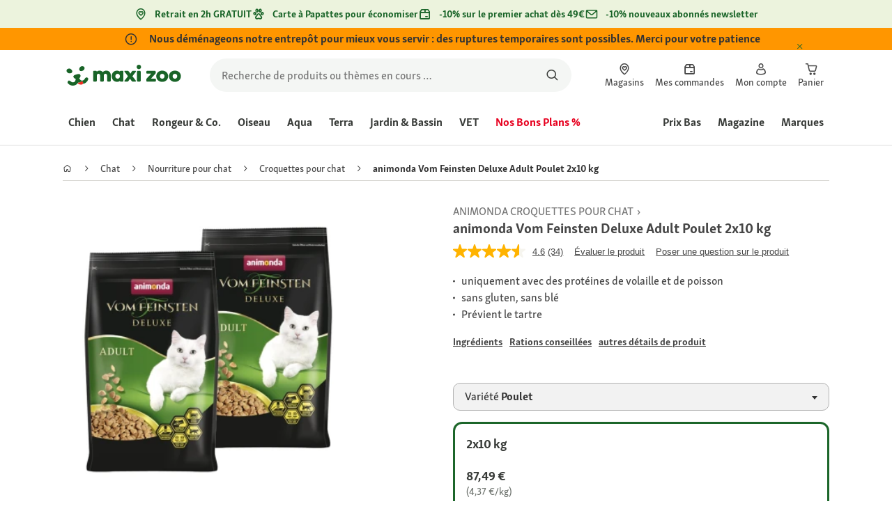

--- FILE ---
content_type: text/html;charset=utf-8
request_url: https://www.maxizoo.fr/p/animonda-vom-feinsten-deluxe-adult-poulet-2x10-kg-1098414/
body_size: 136968
content:
<!DOCTYPE html><html  lang="fr-FR"><head><meta charset="utf-8">
<meta name="viewport" content="width=device-width, initial-scale=1">
<script type="importmap">{"imports":{"#entry":"/_nuxt3/dcWY3N85.js"}}</script>
<title>animonda Vom Feinsten Deluxe Adult Poulet 2x10 kg | MAXI ZOO</title>
<link rel="preconnect" href="https://assets.fressnapf.com">
<link rel="preconnect" href="https://media.os.fressnapf.com">
<link rel="preconnect" href="https://connect.facebook.net">
<link rel="preconnect" href="https://www.google.com">
<link rel="preconnect" href="https://www.gstatic.com" crossorigin="anonymous">
<link rel="preconnect" href="https://purpose.maxizoo.fr" data-hid="dns-preconnect-purpose">
<link rel="preconnect" href="https://metrics.maxizoo.fr" data-hid="dns-preconnect-metrics">
<script src="https://www.maxizoo.fr/sst/BxR6g.js" async defer data-hid="server_side_tagging"></script>
<script src="https://apps.bazaarvoice.com/deployments/fressnapf/main_site/production/fr_FR/bv.js" async type="text/javascript" onerror="this.dataset.onerrorfired = true" onload="this.dataset.onloadfired = true" data-hid="bazaarvoice"></script>
<style>@font-face{font-family:"Icons";font-weight:400;font-style:normal;font-display:block;src:url('/fonts/Icons/Icons.woff2') format('woff2');}@font-face{font-family:"FNMZSkolarWeb";font-weight:400;font-style:normal;font-display:swap;src:url('/fonts/FNMZSkolar/FNMZSkolarSansLatnWeb-Rg.woff2') format('woff2');}@font-face{font-family:"FNMZSkolarWeb";font-weight:500;font-style:normal;font-display:swap;src:url('/fonts/FNMZSkolar/FNMZSkolarSansLatnWeb-Me.woff2') format('woff2');}@font-face{font-family:"FNMZSkolarWeb";font-weight:600;font-style:normal;font-display:swap;src:url('/fonts/FNMZSkolar/FNMZSkolarSansLatnWeb-Sb.woff2') format('woff2');}@font-face{font-family:"FNMZSkolarWeb";font-weight:700;font-style:normal;font-display:swap;src:url('/fonts/FNMZSkolar/FNMZSkolarSansLatnWeb-Bd.woff2') format('woff2');}@font-face{font-family:"FNMZSkolarWeb";font-weight:900;font-style:normal;font-display:swap;src:url('/fonts/FNMZSkolar/FNMZSkolarSansLatnWeb-Eb.woff2') format('woff2');}@font-face{font-family:"FNMZSkolar";font-weight:100;font-style:normal;font-display:swap;src:url('/fonts/FNMZSkolar/FNMZSkolarSansLatinRegular.woff2') format('woff2');}@font-face{font-family:"FNMZSkolar";font-weight:700;font-style:normal;font-display:swap;src:url('/fonts/FNMZSkolar/FNMZSkolarSansLatinBold.woff2') format('woff2');}@font-face{font-family:"FNMZSkolar";font-weight:900;font-style:normal;font-display:swap;src:url('/fonts/FNMZSkolar/FNMZSkolarSansLatinExtraBold.woff2') format('woff2');}@font-face{font-family:"FnmzSkolarCompressed";font-weight:100;font-style:normal;font-display:swap;src:url('/fonts/FNMZSkolar/FNMZSkolarSansLatinCompressedRegular.woff2') format('woff2');}@font-face{font-family:"FnmzSkolarCompressed";font-weight:700;font-style:normal;font-display:swap;src:url('/fonts/FNMZSkolar/FNMZSkolarSansLatinCompressedBold.woff2') format('woff2');}@font-face{font-family:"FnmzSkolarCompressed";font-weight:900;font-style:normal;font-display:swap;src:url('/fonts/FNMZSkolar/FNMZSkolarSansLatinCompressedExtraBold.woff2') format('woff2');}@font-face{font-family:"FNMZBoldenVan";font-weight:400;font-style:normal;font-display:swap;src:url('/fonts/FNMZBoldenVan/FNMZBoldenVan.woff2') format('woff2');}.font-icons{font-family:"Icons";}.font-fnmzskolarweb{font-family:"FNMZSkolarWeb";}.font-fnmzskolarweb{font-family:"FNMZSkolarWeb";}.font-fnmzskolarweb{font-family:"FNMZSkolarWeb";}.font-fnmzskolarweb{font-family:"FNMZSkolarWeb";}.font-fnmzskolarweb{font-family:"FNMZSkolarWeb";}.font-fnmzskolar{font-family:"FNMZSkolar";}.font-fnmzskolar{font-family:"FNMZSkolar";}.font-fnmzskolar{font-family:"FNMZSkolar";}.font-fnmzskolarcompressed{font-family:"FnmzSkolarCompressed";}.font-fnmzskolarcompressed{font-family:"FnmzSkolarCompressed";}.font-fnmzskolarcompressed{font-family:"FnmzSkolarCompressed";}.font-fnmzboldenvan{font-family:"FNMZBoldenVan";}</style>
<style>@charset "UTF-8";:root{--color-general-text-status-positive-default:#20852a;--color-general-text-status-negative-default:#cc4136;--color-action-icons-error-default-base:#cc4136;--color-general-icons-neutral-high:#565b56;--color-general-icons-neutral-higher:#383b38;--color-general-icons-primary-default:#43824a;--color-action-text-primary-default-base:#1c662a;--color-action-icons-primary-default-base:#1c662a;--color-action-background-payback-default-base:#003eb0;--color-general-background-status-neutral-default:#ededed;--color-general-background-status-medium-default:#ffebbc;--color-general-background-status-positive-default:#e1f2e0;--color-general-background-status-negative-default:#ffe8e5;--color-general-background-highlight-default:#e7efe8;--color-action-icons-neutral-default-base:#565b56;--color-general-background-promotion-permanent-default:#43824a;--color-general-background-neutral-default:#fff}html{box-sizing:border-box;color:#333;font:100% FnmzSkolar,Helvetica,Arial,sans-serif;-ms-text-size-adjust:100%;-webkit-text-size-adjust:100%;-moz-osx-font-smoothing:grayscale;-webkit-font-smoothing:antialiased;scroll-behavior:smooth;text-rendering:optimizeLegibility}body,html{height:100%}body{margin:0;position:relative;width:100%}body.no-scrolling{overflow:hidden}body.fixed{position:fixed}*,:after,:before{box-sizing:inherit}:focus-visible{outline:2px solid #1c662a;outline-offset:-2px}p{font-size:.875rem;line-height:22px;margin:0 0 16px}@media(min-width:768px){p{font-size:1rem;line-height:24px}}p:last-child{margin-bottom:0}img{max-width:100%}a{color:#1c662a;cursor:pointer;text-decoration:underline}a:hover{color:#659a69}strong{font-weight:700}@media(min-width:300px){.hide-xxs{display:none!important}}@media(max-width:299px){.show-xxs{display:none!important}}@media(min-width:400px){.hide-xs{display:none!important}}@media(max-width:399px){.show-xs{display:none!important}}@media(min-width:476px){.hide-s{display:none!important}}@media(max-width:475px){.show-s{display:none!important}}@media(min-width:768px){.hide-m{display:none!important}}@media(max-width:767px){.show-m{display:none!important}}@media(min-width:1140px){.hide-l{display:none!important}}@media(max-width:1139px){.show-l{display:none!important}}@media(min-width:1120px){.hide-xl{display:none!important}}@media(max-width:1119px){.show-xl{display:none!important}}@media(min-width:1500px){.hide-xl-wp{display:none!important}}@media(max-width:1499px){.show-xl-wp{display:none!important}}@media(min-width:1920px){.hide-xxl{display:none!important}}@media(max-width:1919px){.show-xxl{display:none!important}}.hide-all{display:none!important}.center-flex{display:flex;justify-content:center}table{border-spacing:0}table tr td{padding:0 0 0 16px}table tr td:first-child{padding-left:0}.iban-iframe{border:0;display:block;height:42px;margin:0;padding:0;width:100%}.grecaptcha-badge{visibility:hidden}@media(min-width:768px){.product-detail .product-overview .g-thumbs .swiper-wrapper{flex-direction:column}}.gm-style{font-family:FnmzSkolar,Helvetica,Arial,sans-serif}.focus-visible:focus-visible{outline:2px solid #1c662a;outline-offset:-2px}.focus-visible-inverse:focus-visible{outline:2px solid #fff;outline-offset:-2px}.list--cms{list-style:none;padding-left:20px}.list--cms li{margin-bottom:8px}.list--cms li:before{color:#cdbd90;content:"•";display:inline-block;font-weight:700;margin-left:-1em;width:1em}.list--cms.list--dash li:before{content:"–";width:1.1em}.list--cms.list--check li:before{content:"✓";width:1.3em}.list--cms.list--circle-check li:before{color:#196428;content:"";font-family:Icons,sans-serif;width:1.6em}.button--cms,.link--cms{background-color:transparent;color:#60843e;display:inline;padding:0;text-align:left;text-decoration:underline}.button--cms,.button--cms.button,.link--cms,.link--cms.button{-webkit-appearance:none;-moz-appearance:none;appearance:none;border:0;cursor:pointer;font-family:FnmzSkolar,Helvetica,Arial,sans-serif}.button--cms.button,.link--cms.button{background-color:#1c662a;background-image:none;border-radius:1000px;color:#fff;display:inline-block;font-size:16px;font-weight:600;letter-spacing:0;line-height:1.3;margin:0;outline:0;overflow:visible;padding:8px 20px;position:relative;text-align:center;text-decoration:none;text-shadow:none;text-transform:none;transition:background-color .2s ease-in-out,color .2s ease-in-out;vertical-align:middle;width:auto;-webkit-tap-highlight-color:rgba(0,0,0,0);-webkit-font-smoothing:antialiased}.button--cms.button:active,.button--cms.button:hover,.link--cms.button:active,.link--cms.button:hover{background-color:#659a69}.button--cms.button:focus-visible,.link--cms.button:focus-visible{background-color:#659a69;outline:2px solid #1c662a;outline-offset:0}.button--cms.button.button--large,.link--cms.button.button--large{height:48px}.button--cms.button.button--secondary:active,.button--cms.button.button--secondary:hover,.link--cms.button.button--secondary:active,.link--cms.button.button--secondary:hover{background-color:#659a69}.button--cms.button.button--secondary:focus-visible,.link--cms.button.button--secondary:focus-visible{background-color:#659a69;outline:2px solid #1c662a;outline-offset:0}.button--cms.button.button--secondary.button--large,.link--cms.button.button--secondary.button--large{height:48px}.button--cms.button.button--tertiary,.link--cms.button.button--tertiary{background-color:#fff;border:2px solid #1c662a;color:#1c662a}.button--cms.button.button--tertiary:active,.button--cms.button.button--tertiary:hover,.link--cms.button.button--tertiary:active,.link--cms.button.button--tertiary:hover{background-color:#c1d7c2;border:2px solid #659a69}.button--cms.button.button--tertiary:focus-visible,.link--cms.button.button--tertiary:focus-visible{color:#659a69;outline-color:#659a69}.button--cms.button.button--tertiary.button--status-success,.link--cms.button.button--tertiary.button--status-success{background-color:#fff;border:2px solid #659a69;color:#659a69}.button--cms.button.button--tertiary.button--disabled,.link--cms.button.button--tertiary.button--disabled{background-color:transparent;border:2px solid #c0c4c0;color:#a2a7a2}.button--cms.button.button--tertiary.button--icon-only,.link--cms.button.button--tertiary.button--icon-only{padding:0 8px}.button--cms.button.button--quaternary,.link--cms.button.button--quaternary{background-color:#fff;border:2px solid #1c662a;color:#1c662a}.button--cms.button.button--quaternary:active,.button--cms.button.button--quaternary:hover,.link--cms.button.button--quaternary:active,.link--cms.button.button--quaternary:hover{background-color:#c1d7c2;border:2px solid #659a69}.button--cms.button.button--quaternary:focus-visible,.link--cms.button.button--quaternary:focus-visible{color:#659a69;outline-color:#659a69}.button--cms.button.button--quaternary.button--status-success,.link--cms.button.button--quaternary.button--status-success{background-color:#fff;border:2px solid #659a69;color:#659a69}.button--cms.button.button--quaternary.button--disabled,.link--cms.button.button--quaternary.button--disabled{background-color:transparent;border:2px solid #c0c4c0;color:#a2a7a2}.button--cms.button.button--quaternary.button--icon-only,.link--cms.button.button--quaternary.button--icon-only{padding:0 8px}.button--cms.button.button--neutral,.link--cms.button.button--neutral{background-color:#fff;color:#1c662a}.button--cms.button.button--neutral:active,.button--cms.button.button--neutral:hover,.link--cms.button.button--neutral:active,.link--cms.button.button--neutral:hover{background-color:#ecedec;color:#659a69}.button--cms.button.button--neutral.button--status-loading,.link--cms.button.button--neutral.button--status-loading{background-color:#c0c4c0;border:2px solid #c0c4c0}.button--cms.button.button--neutral.button--disabled,.link--cms.button.button--neutral.button--disabled{background-color:#f4f6f4;border:0;color:#a2a7a2}.button--cms.button.button--neutral.button--icon-only,.link--cms.button.button--neutral.button--icon-only{padding:0 8px}.button--cms.button.button--neutral-inverted,.link--cms.button.button--neutral-inverted{background-color:transparent;border:2px solid #fff;color:#fff}.button--cms.button.button--neutral-inverted:active,.button--cms.button.button--neutral-inverted:hover,.link--cms.button.button--neutral-inverted:active,.link--cms.button.button--neutral-inverted:hover{background-color:#ffffff94}.button--cms.button.button--neutral-inverted.button--status-loading,.link--cms.button.button--neutral-inverted.button--status-loading{background-color:transparent;border:2px solid hsla(0,0%,100%,.18);color:#ffffff2e}.button--cms.button.button--neutral-inverted.button--status-success,.link--cms.button.button--neutral-inverted.button--status-success{background-color:#fff;border:2px solid #659a69;color:#659a69}.button--cms.button.button--neutral-inverted.button--disabled,.link--cms.button.button--neutral-inverted.button--disabled{background-color:transparent;border:2px solid hsla(0,0%,100%,.18);color:#ffffff2e}.button--cms.button.button--neutral-inverted.button--icon-only,.link--cms.button.button--neutral-inverted.button--icon-only{padding:0 8px}.button--cms.button.button-plain,.link--cms.button.button-plain{background-color:transparent;color:#1c662a;justify-content:flex-start;padding:0}.button--cms.button.button-plain:active,.button--cms.button.button-plain:hover,.link--cms.button.button-plain:active,.link--cms.button.button-plain:hover{background-color:transparent;color:#659a69;outline:0}.button--cms.button.button-plain.button--status-loading,.link--cms.button.button-plain.button--status-loading{background:transparent;border:0;color:#383b38;padding-left:28px}.button--cms.button.button-plain.button--status-loading:before,.link--cms.button.button-plain.button--status-loading:before{background-image:url("data:image/svg+xml;charset=utf-8,%3Csvg xmlns='http://www.w3.org/2000/svg' xml:space='preserve' viewBox='0 0 40 40'%3E%3Cpath fill='%23c0c4c0' d='M20.201 5.169c-8.254 0-14.946 6.692-14.946 14.946 0 8.255 6.692 14.946 14.946 14.946s14.946-6.691 14.946-14.946c-.001-8.254-6.692-14.946-14.946-14.946m0 26.58c-6.425 0-11.634-5.208-11.634-11.634 0-6.425 5.209-11.634 11.634-11.634s11.633 5.209 11.633 11.634-5.208 11.634-11.633 11.634' opacity='.2'/%3E%3Cpath fill='%23c0c4c0' d='m26.013 10.047 1.654-2.866a14.86 14.86 0 0 0-7.466-2.012v3.312c2.119 0 4.1.576 5.812 1.566'%3E%3CanimateTransform attributeName='transform' attributeType='xml' dur='0.5s' from='0 20 20' repeatCount='indefinite' to='360 20 20' type='rotate'/%3E%3C/path%3E%3C/svg%3E");left:0}.button--cms.button.button-plain.button--status-success,.link--cms.button.button-plain.button--status-success{background:transparent;border:0;color:#1c662a}.button--cms.button.button-plain.button--disabled,.link--cms.button.button-plain.button--disabled{background:transparent;color:#a2a7a2}.button--cms.button.button-plain:focus-visible,.link--cms.button.button-plain:focus-visible{background-color:transparent;padding:8px 20px}.button--cms.button.button-plain.button--icon-only:focus-visible,.link--cms.button.button-plain.button--icon-only:focus-visible{background:transparent;color:#1c662a;outline:0}.button--cms.button.button--outline-black,.link--cms.button.button--outline-black{background-color:transparent;border:1px solid #d3d2cd;color:#333;font-weight:400;padding-bottom:9px;padding-top:9px}.button--cms.button.button--outline-black:hover,.link--cms.button.button--outline-black:hover{background-color:#3333331a}.button--cms.button.button--outline-black:active,.button--cms.button.button--outline-black:focus,.link--cms.button.button--outline-black:active,.link--cms.button.button--outline-black:focus{background-color:#3333}.button--cms.button.button--disabled,.button--cms.button:disabled,.button--cms.button:disabled[disabled],.link--cms.button.button--disabled,.link--cms.button:disabled,.link--cms.button:disabled[disabled]{background-color:#333;color:#fff;cursor:default;opacity:.15;pointer-events:none}.button--cms.link,.link--cms.link{-webkit-appearance:none;-moz-appearance:none;appearance:none;background-color:transparent;border:0;color:#464646;cursor:pointer;display:inline;font-family:FnmzSkolar,Helvetica,Arial,sans-serif;font-size:14px;line-height:1.5;padding:0;text-align:left;text-decoration:none;-webkit-tap-highlight-color:rgba(0,0,0,0)}.button--cms.link:after,.link--cms.link:after{content:"› ";display:inline-block;padding-left:.15em}.button--cms.link:focus,.link--cms.link:focus{outline:none}.button--cms.link:focus-visible,.link--cms.link:focus-visible{outline:2px solid #1c662a;outline-offset:0}.button--cms.link:hover,.link--cms.link:hover{color:#196428;text-decoration:underline}.button--cms.link.link-text--pre:after,.link--cms.link.link-text--pre:after{display:none}.button--cms.link.link-text--pre:before,.link--cms.link.link-text--pre:before{content:"› ";display:inline-block;padding-left:.15em}.button--cms.link.link--disabled,.button--cms.link:disabled,.button--cms.link:disabled[disabled],.link--cms.link.link--disabled,.link--cms.link:disabled,.link--cms.link:disabled[disabled]{cursor:default;opacity:.5;pointer-events:none}.button--cms[id]:before,.link--cms[id]:before{display:none}.button--cms:focus,.link--cms:focus{outline:none}.button--cms:focus-visible,.link--cms:focus-visible{outline:2px solid #1c662a;outline-offset:0}@property --transition-duration{syntax:"<time>";inherits:false;initial-value:.1s}.fade-enter-active{transition:all var(--transition-duration) ease-in-out}.fade-leave-active{transition:none}.fade-enter-from,.fade-leave-to{opacity:0}.slide-enter-active,.slide-leave-active{opacity:1;transform:translateY(0);transition:transform var(--transition-duration) ease-in-out,opacity var(--transition-duration) ease-in-out}.slide-enter-from,.slide-leave-to{opacity:0;transform:translateY(-100%)}@keyframes bounce{0%{transform:scale(0)}50%{transform:scale(1.25)}to{transform:scale(1)}}.spinner-enter-active{--transition-duration:.1s;transition:opacity var(--transition-duration)}.spinner-enter-active .loading-icon{transform:scale(1)}.spinner-leave-active{transition:opacity var(--transition-duration)}.spinner-leave-active .loading-icon{animation:bounce var(--transition-duration) reverse;transform:scale(1)}.spinner-enter-from,.spinner-leave-to{opacity:0}</style>
<style>.vc-popover-content-wrapper{--popover-horizontal-content-offset:8px;--popover-vertical-content-offset:10px;--popover-caret-horizontal-offset:18px;--popover-caret-vertical-offset:8px;display:block;outline:none;position:absolute;z-index:10}.vc-popover-content-wrapper:not(.is-interactive){pointer-events:none}.vc-popover-content{background-color:var(--vc-popover-content-bg);border:1px solid;border-color:var(--vc-popover-content-border);border-radius:var(--vc-rounded-lg);box-shadow:var(--vc-shadow-lg);color:var(--vc-popover-content-color);font-weight:var(--vc-font-medium);outline:none;padding:4px;position:relative;z-index:10}.vc-popover-content.direction-bottom{margin-top:var(--popover-vertical-content-offset)}.vc-popover-content.direction-top{margin-bottom:var(--popover-vertical-content-offset)}.vc-popover-content.direction-left{margin-right:var(--popover-horizontal-content-offset)}.vc-popover-content.direction-right{margin-left:var(--popover-horizontal-content-offset)}.vc-popover-caret{background-color:inherit;border-left:inherit;border-top:inherit;content:"";display:block;height:12px;position:absolute;width:12px;z-index:-1}.vc-popover-caret.direction-bottom{top:0}.vc-popover-caret.direction-bottom.align-left{transform:translateY(-50%) rotate(45deg)}.vc-popover-caret.direction-bottom.align-center{transform:translate(-50%) translateY(-50%) rotate(45deg)}.vc-popover-caret.direction-bottom.align-right{transform:translateY(-50%) rotate(45deg)}.vc-popover-caret.direction-top{top:100%}.vc-popover-caret.direction-top.align-left{transform:translateY(-50%) rotate(-135deg)}.vc-popover-caret.direction-top.align-center{transform:translate(-50%) translateY(-50%) rotate(-135deg)}.vc-popover-caret.direction-top.align-right{transform:translateY(-50%) rotate(-135deg)}.vc-popover-caret.direction-left{left:100%}.vc-popover-caret.direction-left.align-top{transform:translate(-50%) rotate(135deg)}.vc-popover-caret.direction-left.align-middle{transform:translateY(-50%) translate(-50%) rotate(135deg)}.vc-popover-caret.direction-left.align-bottom{transform:translate(-50%) rotate(135deg)}.vc-popover-caret.direction-right{left:0}.vc-popover-caret.direction-right.align-top{transform:translate(-50%) rotate(-45deg)}.vc-popover-caret.direction-right.align-middle{transform:translateY(-50%) translate(-50%) rotate(-45deg)}.vc-popover-caret.direction-right.align-bottom{transform:translate(-50%) rotate(-45deg)}.vc-popover-caret.align-left{left:var(--popover-caret-horizontal-offset)}.vc-popover-caret.align-center{left:50%}.vc-popover-caret.align-right{right:var(--popover-caret-horizontal-offset)}.vc-popover-caret.align-top{top:var(--popover-caret-vertical-offset)}.vc-popover-caret.align-middle{top:50%}.vc-popover-caret.align-bottom{bottom:var(--popover-caret-vertical-offset)}.vc-day-popover-row{align-items:center;display:flex;transition:var(--vc-day-content-transition)}.vc-day-popover-row-indicator{align-items:center;display:flex;flex-grow:0;justify-content:center;width:15px}.vc-day-popover-row-indicator span{transition:var(--vc-day-content-transition)}.vc-day-popover-row-label{align-items:center;display:flex;flex-grow:1;flex-wrap:none;font-size:var(--vc-text-xs);line-height:var(--vc-leading-normal);margin-left:4px;margin-right:4px;width:-webkit-max-content;width:-moz-max-content;width:max-content}.vc-day-popover-row-highlight{border-radius:3px;height:5px;width:8px}.vc-day-popover-row-bar{height:3px;width:10px}.vc-base-icon{display:inline-block;fill:none;stroke:currentColor;stroke-width:2}.vc-header{display:grid;grid-gap:4px;align-items:center;height:30px;margin-top:10px;padding-left:10px;padding-right:10px}.vc-header.is-lg{font-size:var(--vc-text-lg)}.vc-header.is-xl{font-size:var(--vc-text-xl)}.vc-header.is-2xl{font-size:var(--vc-text-2xl)}.vc-header .vc-title-wrapper{grid-column:title;grid-row:1}.vc-header .vc-prev{grid-column:prev;grid-row:1}.vc-header .vc-next{grid-column:next;grid-row:1}.vc-header .vc-next,.vc-header .vc-prev,.vc-header .vc-title{align-items:center;border:0;border-radius:var(--vc-rounded);cursor:pointer;display:flex;pointer-events:auto;-webkit-user-select:none;-moz-user-select:none;user-select:none}.vc-header .vc-title{color:var(--vc-header-title-color);font-weight:var(--vc-font-semibold);line-height:30px;margin:0;padding:0 8px;white-space:nowrap}.vc-header .vc-title:hover{opacity:.75}.vc-header .vc-arrow{align-items:center;color:var(--vc-header-arrow-color);display:flex;height:30px;justify-content:center;margin:0;padding:0;width:28px}.vc-header .vc-arrow:hover{background:var(--vc-header-arrow-hover-bg)}.vc-header .vc-arrow:disabled{opacity:.25;pointer-events:none}.vc-nav-header{display:flex;justify-content:space-between}.vc-nav-arrow,.vc-nav-item,.vc-nav-title{border:0;border-radius:var(--vc-rounded);cursor:pointer;font-size:var(--vc-text-sm);margin:0;-webkit-user-select:none;-moz-user-select:none;user-select:none;white-space:nowrap}.vc-nav-arrow:hover,.vc-nav-item:hover,.vc-nav-title:hover{background-color:var(--vc-nav-hover-bg)}.vc-nav-arrow:disabled,.vc-nav-item:disabled,.vc-nav-title:disabled{opacity:.25;pointer-events:none}.vc-nav-title{color:var(--vc-nav-title-color);font-weight:var(--vc-font-bold);height:30px;line-height:var(--vc-leading-snug);padding:0 6px}.vc-nav-arrow{align-items:center;color:var(--vc-header-arrow-color);display:flex;height:30px;justify-content:center;padding:0;width:26px}.vc-nav-items{display:grid;grid-template-columns:repeat(3,1fr);grid-row-gap:2px;grid-column-gap:5px;margin-top:2px}.vc-nav-item{font-weight:var(--vc-font-semibold);line-height:var(--vc-leading-snug);padding:6px 0;text-align:center;width:48px}.vc-nav-item.is-active{background-color:var(--vc-nav-item-active-bg);color:var(--vc-nav-item-active-color);font-weight:var(--vc-font-bold)}.vc-nav-item.is-active:not(:focus){box-shadow:var(--vc-nav-item-active-box-shadow)}.vc-nav-item.is-current{color:var(--vc-nav-item-current-color)}.vc-day{min-height:32px;position:relative;z-index:1}.vc-monthly .is-not-in-month *{opacity:0;pointer-events:none}.vc-day-layer{inset:0;pointer-events:none;position:absolute}.vc-day-box-center-center{align-items:center;display:flex;justify-content:center;transform-origin:50% 50%}.vc-day-box-left-center{align-items:center;display:flex;justify-content:flex-start;transform-origin:0 50%}.vc-day-box-right-center{align-items:center;display:flex;justify-content:flex-end;transform-origin:100% 50%}.vc-day-box-center-bottom{align-items:flex-end;display:flex;justify-content:center}.vc-day-content{align-items:center;border-radius:var(--vc-rounded-full);cursor:pointer;display:flex;font-size:var(--vc-text-sm);font-weight:var(--vc-font-medium);height:28px;justify-content:center;line-height:28px;-webkit-user-select:none;-moz-user-select:none;user-select:none;width:28px}.vc-day-content:hover{background-color:var(--vc-day-content-hover-bg)}.vc-day-content.vc-disabled{color:var(--vc-day-content-disabled-color)}.vc-content:not(.vc-base){color:var(--vc-content-color);font-weight:var(--vc-font-bold)}.vc-highlights{overflow:hidden;pointer-events:none;z-index:-1}.vc-highlight{height:28px;width:28px}.vc-highlight.vc-highlight-base-start{border-radius:0!important;border-right-width:0!important;width:50%!important}.vc-highlight.vc-highlight-base-end{border-left-width:0!important;border-radius:0!important;width:50%!important}.vc-highlight.vc-highlight-base-middle{border-left-width:0!important;border-radius:0!important;border-right-width:0!important;margin:0 -1px;width:100%}.vc-highlight-bg-none,.vc-highlight-bg-outline{background-color:var(--vc-highlight-outline-bg);border:2px solid;border-color:var(--vc-highlight-outline-border);border-radius:var(--vc-rounded-full)}.vc-highlight-bg-light{background-color:var(--vc-highlight-light-bg);border-radius:var(--vc-rounded-full)}.vc-highlight-bg-solid{background-color:var(--vc-highlight-solid-bg);border-radius:var(--vc-rounded-full)}.vc-highlight-content-none,.vc-highlight-content-outline{color:var(--vc-highlight-outline-content-color);font-weight:var(--vc-font-bold)}.vc-highlight-content-light{color:var(--vc-highlight-light-content-color);font-weight:var(--vc-font-bold)}.vc-highlight-content-solid{color:var(--vc-highlight-solid-content-color);font-weight:var(--vc-font-bold)}.vc-dots{align-items:center;display:flex;justify-content:center}.vc-dot{border-radius:9999px;height:5px;transition:var(--vc-day-content-transition);width:5px}.vc-dot:not(:last-child){margin-right:3px}.vc-bars{align-items:center;display:flex;justify-content:flex-start;width:75%}.vc-bar{flex-grow:1;height:3px;transition:var(--vc-day-content-transition)}.vc-dot{background-color:var(--vc-dot-bg)}.vc-bar{background-color:var(--vc-bar-bg)}.vc-pane{min-width:250px}.vc-weeknumber{align-items:center;display:flex;justify-content:center;position:absolute}.vc-weeknumber.is-left{left:calc(var(--vc-weeknumber-offset-inside)*-1)}.vc-weeknumber.is-right{right:calc(var(--vc-weeknumber-offset-inside)*-1)}.vc-weeknumber.is-left-outside{left:calc(var(--vc-weeknumber-offset-outside)*-1)}.vc-weeknumber.is-right-outside{right:calc(var(--vc-weeknumber-offset-outside)*-1)}.vc-weeknumber-content{align-items:center;color:var(--vc-weeknumber-color);display:flex;font-size:var(--vc-text-xs);font-style:italic;font-weight:var(--vc-font-medium);height:28px;justify-content:center;margin-top:2px;-webkit-user-select:none;-moz-user-select:none;user-select:none;width:28px}.vc-weeks{position:relative;-webkit-overflow-scrolling:touch;min-width:232px;padding:6px}.vc-weeks.vc-show-weeknumbers-left{margin-left:var(--vc-weeknumber-offset-inside)}.vc-weeks.vc-show-weeknumbers-right{margin-right:var(--vc-weeknumber-offset-inside)}.vc-weekday{color:var(--vc-weekday-color);cursor:default;font-size:var(--vc-text-sm);font-weight:var(--vc-font-bold);line-height:14px;padding-bottom:8px;padding-top:4px;text-align:center;-webkit-user-select:none;-moz-user-select:none;user-select:none}.vc-week,.vc-weekdays{display:grid;grid-template-columns:repeat(7,1fr);position:relative}.vc-pane-container{position:relative;width:100%}.vc-pane-container.in-transition{overflow:hidden}.vc-pane-layout{display:grid}.vc-pane-header-wrapper{pointer-events:none;position:absolute;top:0;width:100%}.vc-day-popover-container{font-size:var(--vc-text-xs);font-weight:var(--vc-font-medium)}.vc-day-popover-header{color:var(--vc-day-popover-header-color);font-size:var(--vc-text-xs);font-weight:var(--vc-font-semibold);text-align:center}.vc-base-select{align-items:center;display:flex;font-size:var(--vc-text-base);font-weight:var(--vc-font-medium);height:30px;justify-content:center;position:relative}.vc-base-select.vc-has-icon select{padding:0 27px 0 9px}.vc-base-select.vc-has-icon .vc-base-sizer{padding:0 28px 0 10px}.vc-base-select.vc-fit-content select{left:0;position:absolute;top:0;width:100%}.vc-base-select .vc-base-icon{opacity:.6;pointer-events:none;position:absolute;right:4px;top:6px}.vc-base-select .vc-base-sizer{color:transparent;font-size:var(--vc-text-base);font-weight:var(--vc-font-medium);margin:0;padding:0 8px}.vc-base-select select{-webkit-appearance:none;-moz-appearance:none;appearance:none;background-color:var(--vc-select-bg);background-image:none;border-radius:var(--vc-rounded);color:var(--vc-select-color);cursor:pointer;display:inline-flex;display:block;height:30px;justify-content:center;line-height:var(--leading-none);margin:0;padding:0 7px;text-align:center;text-indent:0;width:-webkit-max-content;width:-moz-max-content;width:max-content}.vc-base-select select:hover{background-color:var(--vc-select-hover-bg)}.vc-base-select select.vc-align-left{text-align:left}.vc-base-select select.vc-align-right{text-align:right}.vc-time-picker{align-items:center;display:flex;flex-direction:column;padding:8px 4px}.vc-time-picker.vc-invalid{opacity:.5;pointer-events:none}.vc-time-picker.vc-attached{border-top:1px solid var(--vc-time-picker-border)}.vc-time-picker>*+*{margin-top:4px}.vc-time-header{align-items:center;display:flex;font-size:var(--vc-text-sm);font-weight:var(--vc-font-semibold);line-height:21px;margin-top:-4px;padding-left:4px;padding-right:4px;text-transform:uppercase}.vc-time-select-group{align-items:center;background:var(--vc-time-select-group-bg);border:1px solid var(--vc-time-select-group-border);border-radius:var(--vc-rounded-md);display:inline-flex;padding:0 4px}.vc-time-select-group .vc-base-icon{color:var(--vc-time-select-group-icon-color);margin-right:4px}.vc-time-select-group select{background:transparent;padding:0 4px}.vc-time-weekday{color:var(--vc-time-weekday-color);letter-spacing:var(--tracking-wide)}.vc-time-month{color:var(--vc-time-month-color);margin-left:8px}.vc-time-day{color:var(--vc-time-day-color);margin-left:4px}.vc-time-year{color:var(--vc-time-year-color);margin-left:8px}.vc-time-colon{margin:0 1px 2px 2px}.vc-time-decimal{margin:0 0 0 1px}.vc-none-enter-active,.vc-none-leave-active{transition-duration:0s}.vc-fade-enter-active,.vc-fade-leave-active,.vc-slide-down-enter-active,.vc-slide-down-leave-active,.vc-slide-fade-enter-active,.vc-slide-fade-leave-active,.vc-slide-left-enter-active,.vc-slide-left-leave-active,.vc-slide-right-enter-active,.vc-slide-right-leave-active,.vc-slide-up-enter-active,.vc-slide-up-leave-active{-webkit-backface-visibility:hidden;backface-visibility:hidden;pointer-events:none;transition:transform var(--vc-slide-duration) var(--vc-slide-timing),opacity var(--vc-slide-duration) var(--vc-slide-timing)}.vc-fade-leave-active,.vc-none-leave-active,.vc-slide-down-leave-active,.vc-slide-left-leave-active,.vc-slide-right-leave-active,.vc-slide-up-leave-active{position:absolute!important;width:100%}.vc-fade-enter-from,.vc-fade-leave-to,.vc-none-enter-from,.vc-none-leave-to,.vc-slide-down-enter-from,.vc-slide-down-leave-to,.vc-slide-fade-enter-from,.vc-slide-fade-leave-to,.vc-slide-left-enter-from,.vc-slide-left-leave-to,.vc-slide-right-enter-from,.vc-slide-right-leave-to,.vc-slide-up-enter-from,.vc-slide-up-leave-to{opacity:0}.vc-slide-fade-enter-from.direction-left,.vc-slide-fade-leave-to.direction-left,.vc-slide-left-enter-from,.vc-slide-right-leave-to{transform:translate(var(--vc-slide-translate))}.vc-slide-fade-enter-from.direction-right,.vc-slide-fade-leave-to.direction-right,.vc-slide-left-leave-to,.vc-slide-right-enter-from{transform:translate(calc(var(--vc-slide-translate)*-1))}.vc-slide-down-leave-to,.vc-slide-fade-enter-from.direction-top,.vc-slide-fade-leave-to.direction-top,.vc-slide-up-enter-from{transform:translateY(var(--vc-slide-translate))}.vc-slide-down-enter-from,.vc-slide-fade-enter-from.direction-bottom,.vc-slide-fade-leave-to.direction-bottom,.vc-slide-up-leave-to{transform:translateY(calc(var(--vc-slide-translate)*-1))}:root{--vc-white:#fff;--vc-black:#000;--vc-gray-50:#f8fafc;--vc-gray-100:#f1f5f9;--vc-gray-200:#e2e8f0;--vc-gray-300:#cbd5e1;--vc-gray-400:#94a3b8;--vc-gray-500:#64748b;--vc-gray-600:#475569;--vc-gray-700:#334155;--vc-gray-800:#1e293b;--vc-gray-900:#0f172a;--vc-font-family:BlinkMacSystemFont,-apple-system,"Segoe UI","Roboto","Oxygen","Ubuntu","Cantarell","Fira Sans","Droid Sans","Helvetica Neue","Helvetica","Arial",sans-serif;--vc-font-normal:400;--vc-font-medium:500;--vc-font-semibold:600;--vc-font-bold:700;--vc-text-2xs:10px;--vc-text-xs:12px;--vc-text-sm:14px;--vc-text-base:16px;--vc-text-lg:18px;--vc-text-xl:20px;--vc-text-2xl:24px;--vc-leading-none:1;--vc-leading-tight:1.25;--vc-leading-snug:1.375;--vc-leading-normal:1.5;--vc-rounded:.25rem;--vc-rounded-md:.375rem;--vc-rounded-lg:.5rem;--vc-rounded-full:9999px;--vc-shadow:0 1px 3px 0 rgba(0,0,0,.1),0 1px 2px 0 rgba(0,0,0,.06);--vc-shadow-lg:0 10px 15px -3px rgba(0,0,0,.1),0 4px 6px -2px rgba(0,0,0,.05);--vc-shadow-inner:inset 0 2px 4px 0 rgba(0,0,0,.06);--vc-slide-translate:22px;--vc-slide-duration:.15s;--vc-slide-timing:ease;--vc-day-content-transition:all .13s ease-in;--vc-weeknumber-offset-inside:26px;--vc-weeknumber-offset-outside:34px}.vc-gray{--vc-accent-50:var(--vc-gray-50);--vc-accent-100:var(--vc-gray-100);--vc-accent-200:var(--vc-gray-200);--vc-accent-300:var(--vc-gray-300);--vc-accent-400:var(--vc-gray-400);--vc-accent-500:var(--vc-gray-500);--vc-accent-600:var(--vc-gray-600);--vc-accent-700:var(--vc-gray-700);--vc-accent-800:var(--vc-gray-800);--vc-accent-900:var(--vc-gray-900)}.vc-red{--vc-accent-50:#fef2f2;--vc-accent-100:#fee2e2;--vc-accent-200:#fecaca;--vc-accent-300:#fca5a5;--vc-accent-400:#f87171;--vc-accent-500:#ef4444;--vc-accent-600:#dc2626;--vc-accent-700:#b91c1c;--vc-accent-800:#991b1b;--vc-accent-900:#7f1d1d}.vc-orange{--vc-accent-50:#fff7ed;--vc-accent-100:#ffedd5;--vc-accent-200:#fed7aa;--vc-accent-300:#fdba74;--vc-accent-400:#fb923c;--vc-accent-500:#f97316;--vc-accent-600:#ea580c;--vc-accent-700:#c2410c;--vc-accent-800:#9a3412;--vc-accent-900:#7c2d12}.vc-yellow{--vc-accent-50:#fefce8;--vc-accent-100:#fef9c3;--vc-accent-200:#fef08a;--vc-accent-300:#fde047;--vc-accent-400:#facc15;--vc-accent-500:#eab308;--vc-accent-600:#ca8a04;--vc-accent-700:#a16207;--vc-accent-800:#854d0e;--vc-accent-900:#713f12}.vc-green{--vc-accent-50:#f0fdf4;--vc-accent-100:#dcfce7;--vc-accent-200:#bbf7d0;--vc-accent-300:#86efac;--vc-accent-400:#4ade80;--vc-accent-500:#22c55e;--vc-accent-600:#16a34a;--vc-accent-700:#15803d;--vc-accent-800:#166534;--vc-accent-900:#14532d}.vc-teal{--vc-accent-50:#f0fdfa;--vc-accent-100:#ccfbf1;--vc-accent-200:#99f6e4;--vc-accent-300:#5eead4;--vc-accent-400:#2dd4bf;--vc-accent-500:#14b8a6;--vc-accent-600:#0d9488;--vc-accent-700:#0f766e;--vc-accent-800:#115e59;--vc-accent-900:#134e4a}.vc-blue{--vc-accent-50:#eff6ff;--vc-accent-100:#dbeafe;--vc-accent-200:#bfdbfe;--vc-accent-300:#93c5fd;--vc-accent-400:#60a5fa;--vc-accent-500:#3b82f6;--vc-accent-600:#2563eb;--vc-accent-700:#1d4ed8;--vc-accent-800:#1e40af;--vc-accent-900:#1e3a8a}.vc-indigo{--vc-accent-50:#eef2ff;--vc-accent-100:#e0e7ff;--vc-accent-200:#c7d2fe;--vc-accent-300:#a5b4fc;--vc-accent-400:#818cf8;--vc-accent-500:#6366f1;--vc-accent-600:#4f46e5;--vc-accent-700:#4338ca;--vc-accent-800:#3730a3;--vc-accent-900:#312e81}.vc-purple{--vc-accent-50:#faf5ff;--vc-accent-100:#f3e8ff;--vc-accent-200:#e9d5ff;--vc-accent-300:#d8b4fe;--vc-accent-400:#c084fc;--vc-accent-500:#a855f7;--vc-accent-600:#9333ea;--vc-accent-700:#7e22ce;--vc-accent-800:#6b21a8;--vc-accent-900:#581c87}.vc-pink{--vc-accent-50:#fdf2f8;--vc-accent-100:#fce7f3;--vc-accent-200:#fbcfe8;--vc-accent-300:#f9a8d4;--vc-accent-400:#f472b6;--vc-accent-500:#ec4899;--vc-accent-600:#db2777;--vc-accent-700:#be185d;--vc-accent-800:#9d174d;--vc-accent-900:#831843}.vc-focus:focus-within{box-shadow:var(--vc-focus-ring);outline:0}.vc-light{--vc-color:var(--vc-gray-900);--vc-bg:var(--vc-white);--vc-border:var(--vc-gray-300);--vc-hover-bg:rgba(204,214,224,.3);--vc-focus-ring:0 0 0 2px rgba(59,131,246,.4);--vc-header-arrow-color:var(--vc-gray-500);--vc-header-arrow-hover-bg:var(--vc-gray-200);--vc-header-title-color:var(--vc-gray-900);--vc-weekday-color:var(--vc-gray-500);--vc-weeknumber-color:var(--vc-gray-400);--vc-nav-hover-bg:var(--vc-gray-200);--vc-nav-title-color:var(--vc-gray-900);--vc-nav-item-hover-box-shadow:none;--vc-nav-item-active-color:var(--vc-white);--vc-nav-item-active-bg:var(--vc-accent-500);--vc-nav-item-active-box-shadow:var(--vc-shadow);--vc-nav-item-current-color:var(--vc-accent-600);--vc-day-popover-container-color:var(--vc-white);--vc-day-popover-container-bg:var(--vc-gray-800);--vc-day-popover-container-border:var(--vc-gray-700);--vc-day-popover-header-color:var(--vc-gray-700);--vc-popover-content-color:var(--vc-gray-900);--vc-popover-content-bg:var(--vc-gray-50);--vc-popover-content-border:var(--vc-gray-300);--vc-time-picker-border:var(--vc-gray-300);--vc-time-weekday-color:var(--vc-gray-700);--vc-time-month-color:var(--vc-accent-600);--vc-time-day-color:var(--vc-accent-600);--vc-time-year-color:var(--vc-gray-500);--vc-time-select-group-bg:var(--vc-gray-50);--vc-time-select-group-border:var(--vc-gray-300);--vc-time-select-group-icon-color:var(--vc-accent-500);--vc-select-color:var(--vc-gray-900);--vc-select-bg:var(--vc-gray-100);--vc-select-hover-bg:var(--vc-gray-200);--vc-day-content-hover-bg:var(--vc-hover-bg);--vc-day-content-disabled-color:var(--vc-gray-400)}.vc-light .vc-attr,.vc-light.vc-attr{--vc-content-color:var(--vc-accent-600);--vc-highlight-outline-bg:var(--vc-white);--vc-highlight-outline-border:var(--vc-accent-600);--vc-highlight-outline-content-color:var(--vc-accent-700);--vc-highlight-light-bg:var(--vc-accent-200);--vc-highlight-light-content-color:var(--vc-accent-900);--vc-highlight-solid-bg:var(--vc-accent-600);--vc-highlight-solid-content-color:var(--vc-white);--vc-dot-bg:var(--vc-accent-600);--vc-bar-bg:var(--vc-accent-600)}.vc-dark{--vc-color:var(--vc-white);--vc-bg:var(--vc-gray-900);--vc-border:var(--vc-gray-700);--vc-hover-bg:rgba(114,129,151,.3);--vc-focus-ring:0 0 0 2px rgba(59,130,246,.7);--vc-header-arrow-color:var(--vc-gray-300);--vc-header-arrow-hover-bg:var(--vc-gray-800);--vc-header-title-color:var(--vc-gray-100);--vc-weekday-color:var(--vc-accent-200);--vc-weeknumber-color:var(--vc-gray-500);--vc-nav-hover-bg:var(--vc-gray-700);--vc-nav-title-color:var(--vc-gray-100);--vc-nav-item-hover-box-shadow:none;--vc-nav-item-active-color:var(--vc-white);--vc-nav-item-active-bg:var(--vc-accent-500);--vc-nav-item-active-box-shadow:none;--vc-nav-item-current-color:var(--vc-accent-400);--vc-day-popover-container-color:var(--vc-gray-800);--vc-day-popover-container-bg:var(--vc-white);--vc-day-popover-container-border:var(--vc-gray-100);--vc-day-popover-header-color:var(--vc-gray-300);--vc-popover-content-color:var(--vc-white);--vc-popover-content-bg:var(--vc-gray-800);--vc-popover-content-border:var(--vc-gray-700);--vc-time-picker-border:var(--vc-gray-700);--vc-time-weekday-color:var(--vc-gray-400);--vc-time-month-color:var(--vc-accent-400);--vc-time-day-color:var(--vc-accent-400);--vc-time-year-color:var(--vc-gray-500);--vc-time-select-group-bg:var(--vc-gray-700);--vc-time-select-group-border:var(--vc-gray-500);--vc-time-select-group-icon-color:var(--vc-accent-400);--vc-select-color:var(--vc-gray-200);--vc-select-bg:var(--vc-gray-700);--vc-select-hover-bg:var(--vc-gray-600);--vc-day-content-hover-bg:var(--vc-hover-bg);--vc-day-content-disabled-color:var(--vc-gray-600)}.vc-dark .vc-attr,.vc-dark.vc-attr{--vc-content-color:var(--vc-accent-500);--vc-highlight-outline-bg:var(--vc-gray-900);--vc-highlight-outline-border:var(--vc-accent-300);--vc-highlight-outline-content-color:var(--vc-accent-200);--vc-highlight-light-bg:var(--vc-accent-800);--vc-highlight-light-content-color:var(--vc-accent-100);--vc-highlight-solid-bg:var(--vc-accent-500);--vc-highlight-solid-content-color:var(--vc-white);--vc-dot-bg:var(--vc-accent-500);--vc-bar-bg:var(--vc-accent-500)}.vc-container{background-color:var(--vc-bg);color:var(--vc-color);display:inline-flex;font-family:var(--vc-font-family);height:-webkit-max-content;height:-moz-max-content;height:max-content;position:relative;width:-webkit-max-content;width:-moz-max-content;width:max-content;-webkit-font-smoothing:antialiased;-moz-osx-font-smoothing:grayscale;-webkit-tap-highlight-color:transparent}.vc-container,.vc-container *{box-sizing:border-box}.vc-container :focus,.vc-container:focus{outline:none}.vc-container .vc-container{border:none}.vc-bordered{border:1px solid;border-color:var(--vc-border);border-radius:var(--vc-rounded-lg)}.vc-expanded{min-width:100%}.vc-transparent{background-color:transparent}.vc-date-picker-content{background-color:var(--vc-bg);padding:0}.vc-date-picker-content .vc-container{border:0}</style>
<style>img[data-v-b76f94f1]{display:block;height:auto;max-width:100%;-o-object-fit:cover;object-fit:cover;width:100%}img.image--round[data-v-b76f94f1]{border-radius:50%}img.image--rounded-corners[data-v-b76f94f1]{border-radius:5px}img.image--fullsize[data-v-b76f94f1]{height:100%}img.lazyload[data-v-b76f94f1],img.lazyloading[data-v-b76f94f1]{background-color:#f7f5f0;background-image:url(/_nuxt3/preloader.B1sdQApp.gif);background-position:50%;background-repeat:no-repeat;background-size:50px 50px}.picture-copyright .image--rounded-corners[data-v-b76f94f1]{border-radius:5px 5px 0 0}.picture-information[data-v-b76f94f1]{background-color:#f2f2f2;font-size:14px;line-height:22px;padding:16px 16px 24px}@media(min-width:768px){.picture-information[data-v-b76f94f1]{font-size:16px;line-height:24px}}.picture-information .picture-copyright[data-v-b76f94f1]{color:#565b56}</style>
<style>.grid-item[data-v-7672e80e]{margin-bottom:20px;margin-left:10px;margin-right:10px;width:calc(100% - 20px)}.grid-item[data-v-7672e80e],.grid-item.grid-item--1[data-v-7672e80e]{flex-basis:auto;flex-grow:1;flex-shrink:0}.grid-item.grid-item--1[data-v-7672e80e]{width:calc(8.33333% - 20px)}.grid-item.grid-item--2[data-v-7672e80e]{flex-basis:auto;flex-grow:1;flex-shrink:0;width:calc(16.66667% - 20px)}.grid-item.grid-item--3[data-v-7672e80e]{flex-basis:auto;flex-grow:1;flex-shrink:0;width:calc(25% - 20px)}.grid-item.grid-item--4[data-v-7672e80e]{flex-basis:auto;flex-grow:1;flex-shrink:0;width:calc(33.33333% - 20px)}.grid-item.grid-item--5[data-v-7672e80e]{flex-basis:auto;flex-grow:1;flex-shrink:0;width:calc(41.66667% - 20px)}.grid-item.grid-item--6[data-v-7672e80e]{flex-basis:auto;flex-grow:1;flex-shrink:0;width:calc(50% - 20px)}.grid-item.grid-item--7[data-v-7672e80e]{flex-basis:auto;flex-grow:1;flex-shrink:0;width:calc(58.33333% - 20px)}.grid-item.grid-item--8[data-v-7672e80e]{flex-basis:auto;flex-grow:1;flex-shrink:0;width:calc(66.66667% - 20px)}.grid-item.grid-item--9[data-v-7672e80e]{flex-basis:auto;flex-grow:1;flex-shrink:0;width:calc(75% - 20px)}.grid-item.grid-item--10[data-v-7672e80e]{flex-basis:auto;flex-grow:1;flex-shrink:0;width:calc(83.33333% - 20px)}.grid-item.grid-item--11[data-v-7672e80e]{flex-basis:auto;flex-grow:1;flex-shrink:0;width:calc(91.66667% - 20px)}.grid-item.grid-item--12[data-v-7672e80e]{flex-basis:auto;flex-grow:1;flex-shrink:0;width:calc(100% - 20px)}@media(min-width:300px){.grid-item.grid-item--xxs--1[data-v-7672e80e]{flex-basis:auto;flex-grow:1;flex-shrink:0;width:calc(8.33333% - 20px)}.grid-item.grid-item--xxs--2[data-v-7672e80e]{flex-basis:auto;flex-grow:1;flex-shrink:0;width:calc(16.66667% - 20px)}.grid-item.grid-item--xxs--3[data-v-7672e80e]{flex-basis:auto;flex-grow:1;flex-shrink:0;width:calc(25% - 20px)}.grid-item.grid-item--xxs--4[data-v-7672e80e]{flex-basis:auto;flex-grow:1;flex-shrink:0;width:calc(33.33333% - 20px)}.grid-item.grid-item--xxs--5[data-v-7672e80e]{flex-basis:auto;flex-grow:1;flex-shrink:0;width:calc(41.66667% - 20px)}.grid-item.grid-item--xxs--6[data-v-7672e80e]{flex-basis:auto;flex-grow:1;flex-shrink:0;width:calc(50% - 20px)}.grid-item.grid-item--xxs--7[data-v-7672e80e]{flex-basis:auto;flex-grow:1;flex-shrink:0;width:calc(58.33333% - 20px)}.grid-item.grid-item--xxs--8[data-v-7672e80e]{flex-basis:auto;flex-grow:1;flex-shrink:0;width:calc(66.66667% - 20px)}.grid-item.grid-item--xxs--9[data-v-7672e80e]{flex-basis:auto;flex-grow:1;flex-shrink:0;width:calc(75% - 20px)}.grid-item.grid-item--xxs--10[data-v-7672e80e]{flex-basis:auto;flex-grow:1;flex-shrink:0;width:calc(83.33333% - 20px)}.grid-item.grid-item--xxs--11[data-v-7672e80e]{flex-basis:auto;flex-grow:1;flex-shrink:0;width:calc(91.66667% - 20px)}.grid-item.grid-item--xxs--12[data-v-7672e80e]{flex-basis:auto;flex-grow:1;flex-shrink:0;width:calc(100% - 20px)}}@media(min-width:400px){.grid-item.grid-item--xs--1[data-v-7672e80e]{flex-basis:auto;flex-grow:1;flex-shrink:0;width:calc(8.33333% - 20px)}.grid-item.grid-item--xs--2[data-v-7672e80e]{flex-basis:auto;flex-grow:1;flex-shrink:0;width:calc(16.66667% - 20px)}.grid-item.grid-item--xs--3[data-v-7672e80e]{flex-basis:auto;flex-grow:1;flex-shrink:0;width:calc(25% - 20px)}.grid-item.grid-item--xs--4[data-v-7672e80e]{flex-basis:auto;flex-grow:1;flex-shrink:0;width:calc(33.33333% - 20px)}.grid-item.grid-item--xs--5[data-v-7672e80e]{flex-basis:auto;flex-grow:1;flex-shrink:0;width:calc(41.66667% - 20px)}.grid-item.grid-item--xs--6[data-v-7672e80e]{flex-basis:auto;flex-grow:1;flex-shrink:0;width:calc(50% - 20px)}.grid-item.grid-item--xs--7[data-v-7672e80e]{flex-basis:auto;flex-grow:1;flex-shrink:0;width:calc(58.33333% - 20px)}.grid-item.grid-item--xs--8[data-v-7672e80e]{flex-basis:auto;flex-grow:1;flex-shrink:0;width:calc(66.66667% - 20px)}.grid-item.grid-item--xs--9[data-v-7672e80e]{flex-basis:auto;flex-grow:1;flex-shrink:0;width:calc(75% - 20px)}.grid-item.grid-item--xs--10[data-v-7672e80e]{flex-basis:auto;flex-grow:1;flex-shrink:0;width:calc(83.33333% - 20px)}.grid-item.grid-item--xs--11[data-v-7672e80e]{flex-basis:auto;flex-grow:1;flex-shrink:0;width:calc(91.66667% - 20px)}.grid-item.grid-item--xs--12[data-v-7672e80e]{flex-basis:auto;flex-grow:1;flex-shrink:0;width:calc(100% - 20px)}}@media(min-width:476px){.grid-item.grid-item--s--1[data-v-7672e80e]{flex-basis:auto;flex-grow:1;flex-shrink:0;width:calc(8.33333% - 20px)}.grid-item.grid-item--s--2[data-v-7672e80e]{flex-basis:auto;flex-grow:1;flex-shrink:0;width:calc(16.66667% - 20px)}.grid-item.grid-item--s--3[data-v-7672e80e]{flex-basis:auto;flex-grow:1;flex-shrink:0;width:calc(25% - 20px)}.grid-item.grid-item--s--4[data-v-7672e80e]{flex-basis:auto;flex-grow:1;flex-shrink:0;width:calc(33.33333% - 20px)}.grid-item.grid-item--s--5[data-v-7672e80e]{flex-basis:auto;flex-grow:1;flex-shrink:0;width:calc(41.66667% - 20px)}.grid-item.grid-item--s--6[data-v-7672e80e]{flex-basis:auto;flex-grow:1;flex-shrink:0;width:calc(50% - 20px)}.grid-item.grid-item--s--7[data-v-7672e80e]{flex-basis:auto;flex-grow:1;flex-shrink:0;width:calc(58.33333% - 20px)}.grid-item.grid-item--s--8[data-v-7672e80e]{flex-basis:auto;flex-grow:1;flex-shrink:0;width:calc(66.66667% - 20px)}.grid-item.grid-item--s--9[data-v-7672e80e]{flex-basis:auto;flex-grow:1;flex-shrink:0;width:calc(75% - 20px)}.grid-item.grid-item--s--10[data-v-7672e80e]{flex-basis:auto;flex-grow:1;flex-shrink:0;width:calc(83.33333% - 20px)}.grid-item.grid-item--s--11[data-v-7672e80e]{flex-basis:auto;flex-grow:1;flex-shrink:0;width:calc(91.66667% - 20px)}.grid-item.grid-item--s--12[data-v-7672e80e]{flex-basis:auto;flex-grow:1;flex-shrink:0;width:calc(100% - 20px)}}@media(min-width:768px){.grid-item.grid-item--m--1[data-v-7672e80e]{flex-basis:auto;flex-grow:1;flex-shrink:0;width:calc(8.33333% - 20px)}.grid-item.grid-item--m--2[data-v-7672e80e]{flex-basis:auto;flex-grow:1;flex-shrink:0;width:calc(16.66667% - 20px)}.grid-item.grid-item--m--3[data-v-7672e80e]{flex-basis:auto;flex-grow:1;flex-shrink:0;width:calc(25% - 20px)}.grid-item.grid-item--m--4[data-v-7672e80e]{flex-basis:auto;flex-grow:1;flex-shrink:0;width:calc(33.33333% - 20px)}.grid-item.grid-item--m--5[data-v-7672e80e]{flex-basis:auto;flex-grow:1;flex-shrink:0;width:calc(41.66667% - 20px)}.grid-item.grid-item--m--6[data-v-7672e80e]{flex-basis:auto;flex-grow:1;flex-shrink:0;width:calc(50% - 20px)}.grid-item.grid-item--m--7[data-v-7672e80e]{flex-basis:auto;flex-grow:1;flex-shrink:0;width:calc(58.33333% - 20px)}.grid-item.grid-item--m--8[data-v-7672e80e]{flex-basis:auto;flex-grow:1;flex-shrink:0;width:calc(66.66667% - 20px)}.grid-item.grid-item--m--9[data-v-7672e80e]{flex-basis:auto;flex-grow:1;flex-shrink:0;width:calc(75% - 20px)}.grid-item.grid-item--m--10[data-v-7672e80e]{flex-basis:auto;flex-grow:1;flex-shrink:0;width:calc(83.33333% - 20px)}.grid-item.grid-item--m--11[data-v-7672e80e]{flex-basis:auto;flex-grow:1;flex-shrink:0;width:calc(91.66667% - 20px)}.grid-item.grid-item--m--12[data-v-7672e80e]{flex-basis:auto;flex-grow:1;flex-shrink:0;width:calc(100% - 20px)}}@media(min-width:1140px){.grid-item.grid-item--l--1[data-v-7672e80e]{flex-basis:auto;flex-grow:1;flex-shrink:0;width:calc(8.33333% - 20px)}.grid-item.grid-item--l--2[data-v-7672e80e]{flex-basis:auto;flex-grow:1;flex-shrink:0;width:calc(16.66667% - 20px)}.grid-item.grid-item--l--3[data-v-7672e80e]{flex-basis:auto;flex-grow:1;flex-shrink:0;width:calc(25% - 20px)}.grid-item.grid-item--l--4[data-v-7672e80e]{flex-basis:auto;flex-grow:1;flex-shrink:0;width:calc(33.33333% - 20px)}.grid-item.grid-item--l--5[data-v-7672e80e]{flex-basis:auto;flex-grow:1;flex-shrink:0;width:calc(41.66667% - 20px)}.grid-item.grid-item--l--6[data-v-7672e80e]{flex-basis:auto;flex-grow:1;flex-shrink:0;width:calc(50% - 20px)}.grid-item.grid-item--l--7[data-v-7672e80e]{flex-basis:auto;flex-grow:1;flex-shrink:0;width:calc(58.33333% - 20px)}.grid-item.grid-item--l--8[data-v-7672e80e]{flex-basis:auto;flex-grow:1;flex-shrink:0;width:calc(66.66667% - 20px)}.grid-item.grid-item--l--9[data-v-7672e80e]{flex-basis:auto;flex-grow:1;flex-shrink:0;width:calc(75% - 20px)}.grid-item.grid-item--l--10[data-v-7672e80e]{flex-basis:auto;flex-grow:1;flex-shrink:0;width:calc(83.33333% - 20px)}.grid-item.grid-item--l--11[data-v-7672e80e]{flex-basis:auto;flex-grow:1;flex-shrink:0;width:calc(91.66667% - 20px)}.grid-item.grid-item--l--12[data-v-7672e80e]{flex-basis:auto;flex-grow:1;flex-shrink:0;width:calc(100% - 20px)}}@media(min-width:1120px){.grid-item.grid-item--xl--1[data-v-7672e80e]{flex-basis:auto;flex-grow:1;flex-shrink:0;width:calc(8.33333% - 20px)}.grid-item.grid-item--xl--2[data-v-7672e80e]{flex-basis:auto;flex-grow:1;flex-shrink:0;width:calc(16.66667% - 20px)}.grid-item.grid-item--xl--3[data-v-7672e80e]{flex-basis:auto;flex-grow:1;flex-shrink:0;width:calc(25% - 20px)}.grid-item.grid-item--xl--4[data-v-7672e80e]{flex-basis:auto;flex-grow:1;flex-shrink:0;width:calc(33.33333% - 20px)}.grid-item.grid-item--xl--5[data-v-7672e80e]{flex-basis:auto;flex-grow:1;flex-shrink:0;width:calc(41.66667% - 20px)}.grid-item.grid-item--xl--6[data-v-7672e80e]{flex-basis:auto;flex-grow:1;flex-shrink:0;width:calc(50% - 20px)}.grid-item.grid-item--xl--7[data-v-7672e80e]{flex-basis:auto;flex-grow:1;flex-shrink:0;width:calc(58.33333% - 20px)}.grid-item.grid-item--xl--8[data-v-7672e80e]{flex-basis:auto;flex-grow:1;flex-shrink:0;width:calc(66.66667% - 20px)}.grid-item.grid-item--xl--9[data-v-7672e80e]{flex-basis:auto;flex-grow:1;flex-shrink:0;width:calc(75% - 20px)}.grid-item.grid-item--xl--10[data-v-7672e80e]{flex-basis:auto;flex-grow:1;flex-shrink:0;width:calc(83.33333% - 20px)}.grid-item.grid-item--xl--11[data-v-7672e80e]{flex-basis:auto;flex-grow:1;flex-shrink:0;width:calc(91.66667% - 20px)}.grid-item.grid-item--xl--12[data-v-7672e80e]{flex-basis:auto;flex-grow:1;flex-shrink:0;width:calc(100% - 20px)}}@media(min-width:1500px){.grid-item.grid-item--xl-wp--1[data-v-7672e80e]{flex-basis:auto;flex-grow:1;flex-shrink:0;width:calc(8.33333% - 20px)}.grid-item.grid-item--xl-wp--2[data-v-7672e80e]{flex-basis:auto;flex-grow:1;flex-shrink:0;width:calc(16.66667% - 20px)}.grid-item.grid-item--xl-wp--3[data-v-7672e80e]{flex-basis:auto;flex-grow:1;flex-shrink:0;width:calc(25% - 20px)}.grid-item.grid-item--xl-wp--4[data-v-7672e80e]{flex-basis:auto;flex-grow:1;flex-shrink:0;width:calc(33.33333% - 20px)}.grid-item.grid-item--xl-wp--5[data-v-7672e80e]{flex-basis:auto;flex-grow:1;flex-shrink:0;width:calc(41.66667% - 20px)}.grid-item.grid-item--xl-wp--6[data-v-7672e80e]{flex-basis:auto;flex-grow:1;flex-shrink:0;width:calc(50% - 20px)}.grid-item.grid-item--xl-wp--7[data-v-7672e80e]{flex-basis:auto;flex-grow:1;flex-shrink:0;width:calc(58.33333% - 20px)}.grid-item.grid-item--xl-wp--8[data-v-7672e80e]{flex-basis:auto;flex-grow:1;flex-shrink:0;width:calc(66.66667% - 20px)}.grid-item.grid-item--xl-wp--9[data-v-7672e80e]{flex-basis:auto;flex-grow:1;flex-shrink:0;width:calc(75% - 20px)}.grid-item.grid-item--xl-wp--10[data-v-7672e80e]{flex-basis:auto;flex-grow:1;flex-shrink:0;width:calc(83.33333% - 20px)}.grid-item.grid-item--xl-wp--11[data-v-7672e80e]{flex-basis:auto;flex-grow:1;flex-shrink:0;width:calc(91.66667% - 20px)}.grid-item.grid-item--xl-wp--12[data-v-7672e80e]{flex-basis:auto;flex-grow:1;flex-shrink:0;width:calc(100% - 20px)}}@media(min-width:1920px){.grid-item.grid-item--xxl--1[data-v-7672e80e]{flex-basis:auto;flex-grow:1;flex-shrink:0;width:calc(8.33333% - 20px)}.grid-item.grid-item--xxl--2[data-v-7672e80e]{flex-basis:auto;flex-grow:1;flex-shrink:0;width:calc(16.66667% - 20px)}.grid-item.grid-item--xxl--3[data-v-7672e80e]{flex-basis:auto;flex-grow:1;flex-shrink:0;width:calc(25% - 20px)}.grid-item.grid-item--xxl--4[data-v-7672e80e]{flex-basis:auto;flex-grow:1;flex-shrink:0;width:calc(33.33333% - 20px)}.grid-item.grid-item--xxl--5[data-v-7672e80e]{flex-basis:auto;flex-grow:1;flex-shrink:0;width:calc(41.66667% - 20px)}.grid-item.grid-item--xxl--6[data-v-7672e80e]{flex-basis:auto;flex-grow:1;flex-shrink:0;width:calc(50% - 20px)}.grid-item.grid-item--xxl--7[data-v-7672e80e]{flex-basis:auto;flex-grow:1;flex-shrink:0;width:calc(58.33333% - 20px)}.grid-item.grid-item--xxl--8[data-v-7672e80e]{flex-basis:auto;flex-grow:1;flex-shrink:0;width:calc(66.66667% - 20px)}.grid-item.grid-item--xxl--9[data-v-7672e80e]{flex-basis:auto;flex-grow:1;flex-shrink:0;width:calc(75% - 20px)}.grid-item.grid-item--xxl--10[data-v-7672e80e]{flex-basis:auto;flex-grow:1;flex-shrink:0;width:calc(83.33333% - 20px)}.grid-item.grid-item--xxl--11[data-v-7672e80e]{flex-basis:auto;flex-grow:1;flex-shrink:0;width:calc(91.66667% - 20px)}.grid-item.grid-item--xxl--12[data-v-7672e80e]{flex-basis:auto;flex-grow:1;flex-shrink:0;width:calc(100% - 20px)}}.grid-item.grid-item--push--1[data-v-7672e80e]{flex-grow:0;left:8.33333%;position:relative}.grid-item.grid-item--push--2[data-v-7672e80e]{flex-grow:0;left:16.66667%;position:relative}.grid-item.grid-item--push--3[data-v-7672e80e]{flex-grow:0;left:25%;position:relative}.grid-item.grid-item--push--4[data-v-7672e80e]{flex-grow:0;left:33.33333%;position:relative}.grid-item.grid-item--push--5[data-v-7672e80e]{flex-grow:0;left:41.66667%;position:relative}.grid-item.grid-item--push--6[data-v-7672e80e]{flex-grow:0;left:50%;position:relative}.grid-item.grid-item--push--7[data-v-7672e80e]{flex-grow:0;left:58.33333%;position:relative}.grid-item.grid-item--push--8[data-v-7672e80e]{flex-grow:0;left:66.66667%;position:relative}.grid-item.grid-item--push--9[data-v-7672e80e]{flex-grow:0;left:75%;position:relative}.grid-item.grid-item--push--10[data-v-7672e80e]{flex-grow:0;left:83.33333%;position:relative}.grid-item.grid-item--push--11[data-v-7672e80e]{flex-grow:0;left:91.66667%;position:relative}.grid-item.grid-item--push--12[data-v-7672e80e]{flex-grow:0;left:100%;position:relative}@media(min-width:300px){.grid-item.grid-item--push--xxs--0[data-v-7672e80e]{flex-grow:0;left:0;position:relative}.grid-item.grid-item--push--xxs--1[data-v-7672e80e]{flex-grow:0;left:8.33333%;position:relative}.grid-item.grid-item--push--xxs--2[data-v-7672e80e]{flex-grow:0;left:16.66667%;position:relative}.grid-item.grid-item--push--xxs--3[data-v-7672e80e]{flex-grow:0;left:25%;position:relative}.grid-item.grid-item--push--xxs--4[data-v-7672e80e]{flex-grow:0;left:33.33333%;position:relative}.grid-item.grid-item--push--xxs--5[data-v-7672e80e]{flex-grow:0;left:41.66667%;position:relative}.grid-item.grid-item--push--xxs--6[data-v-7672e80e]{flex-grow:0;left:50%;position:relative}.grid-item.grid-item--push--xxs--7[data-v-7672e80e]{flex-grow:0;left:58.33333%;position:relative}.grid-item.grid-item--push--xxs--8[data-v-7672e80e]{flex-grow:0;left:66.66667%;position:relative}.grid-item.grid-item--push--xxs--9[data-v-7672e80e]{flex-grow:0;left:75%;position:relative}.grid-item.grid-item--push--xxs--10[data-v-7672e80e]{flex-grow:0;left:83.33333%;position:relative}.grid-item.grid-item--push--xxs--11[data-v-7672e80e]{flex-grow:0;left:91.66667%;position:relative}.grid-item.grid-item--push--xxs--12[data-v-7672e80e]{flex-grow:0;left:100%;position:relative}}@media(min-width:400px){.grid-item.grid-item--push--xs--0[data-v-7672e80e]{flex-grow:0;left:0;position:relative}.grid-item.grid-item--push--xs--1[data-v-7672e80e]{flex-grow:0;left:8.33333%;position:relative}.grid-item.grid-item--push--xs--2[data-v-7672e80e]{flex-grow:0;left:16.66667%;position:relative}.grid-item.grid-item--push--xs--3[data-v-7672e80e]{flex-grow:0;left:25%;position:relative}.grid-item.grid-item--push--xs--4[data-v-7672e80e]{flex-grow:0;left:33.33333%;position:relative}.grid-item.grid-item--push--xs--5[data-v-7672e80e]{flex-grow:0;left:41.66667%;position:relative}.grid-item.grid-item--push--xs--6[data-v-7672e80e]{flex-grow:0;left:50%;position:relative}.grid-item.grid-item--push--xs--7[data-v-7672e80e]{flex-grow:0;left:58.33333%;position:relative}.grid-item.grid-item--push--xs--8[data-v-7672e80e]{flex-grow:0;left:66.66667%;position:relative}.grid-item.grid-item--push--xs--9[data-v-7672e80e]{flex-grow:0;left:75%;position:relative}.grid-item.grid-item--push--xs--10[data-v-7672e80e]{flex-grow:0;left:83.33333%;position:relative}.grid-item.grid-item--push--xs--11[data-v-7672e80e]{flex-grow:0;left:91.66667%;position:relative}.grid-item.grid-item--push--xs--12[data-v-7672e80e]{flex-grow:0;left:100%;position:relative}}@media(min-width:476px){.grid-item.grid-item--push--s--0[data-v-7672e80e]{flex-grow:0;left:0;position:relative}.grid-item.grid-item--push--s--1[data-v-7672e80e]{flex-grow:0;left:8.33333%;position:relative}.grid-item.grid-item--push--s--2[data-v-7672e80e]{flex-grow:0;left:16.66667%;position:relative}.grid-item.grid-item--push--s--3[data-v-7672e80e]{flex-grow:0;left:25%;position:relative}.grid-item.grid-item--push--s--4[data-v-7672e80e]{flex-grow:0;left:33.33333%;position:relative}.grid-item.grid-item--push--s--5[data-v-7672e80e]{flex-grow:0;left:41.66667%;position:relative}.grid-item.grid-item--push--s--6[data-v-7672e80e]{flex-grow:0;left:50%;position:relative}.grid-item.grid-item--push--s--7[data-v-7672e80e]{flex-grow:0;left:58.33333%;position:relative}.grid-item.grid-item--push--s--8[data-v-7672e80e]{flex-grow:0;left:66.66667%;position:relative}.grid-item.grid-item--push--s--9[data-v-7672e80e]{flex-grow:0;left:75%;position:relative}.grid-item.grid-item--push--s--10[data-v-7672e80e]{flex-grow:0;left:83.33333%;position:relative}.grid-item.grid-item--push--s--11[data-v-7672e80e]{flex-grow:0;left:91.66667%;position:relative}.grid-item.grid-item--push--s--12[data-v-7672e80e]{flex-grow:0;left:100%;position:relative}}@media(min-width:768px){.grid-item.grid-item--push--m--0[data-v-7672e80e]{flex-grow:0;left:0;position:relative}.grid-item.grid-item--push--m--1[data-v-7672e80e]{flex-grow:0;left:8.33333%;position:relative}.grid-item.grid-item--push--m--2[data-v-7672e80e]{flex-grow:0;left:16.66667%;position:relative}.grid-item.grid-item--push--m--3[data-v-7672e80e]{flex-grow:0;left:25%;position:relative}.grid-item.grid-item--push--m--4[data-v-7672e80e]{flex-grow:0;left:33.33333%;position:relative}.grid-item.grid-item--push--m--5[data-v-7672e80e]{flex-grow:0;left:41.66667%;position:relative}.grid-item.grid-item--push--m--6[data-v-7672e80e]{flex-grow:0;left:50%;position:relative}.grid-item.grid-item--push--m--7[data-v-7672e80e]{flex-grow:0;left:58.33333%;position:relative}.grid-item.grid-item--push--m--8[data-v-7672e80e]{flex-grow:0;left:66.66667%;position:relative}.grid-item.grid-item--push--m--9[data-v-7672e80e]{flex-grow:0;left:75%;position:relative}.grid-item.grid-item--push--m--10[data-v-7672e80e]{flex-grow:0;left:83.33333%;position:relative}.grid-item.grid-item--push--m--11[data-v-7672e80e]{flex-grow:0;left:91.66667%;position:relative}.grid-item.grid-item--push--m--12[data-v-7672e80e]{flex-grow:0;left:100%;position:relative}}@media(min-width:1140px){.grid-item.grid-item--push--l--0[data-v-7672e80e]{flex-grow:0;left:0;position:relative}.grid-item.grid-item--push--l--1[data-v-7672e80e]{flex-grow:0;left:8.33333%;position:relative}.grid-item.grid-item--push--l--2[data-v-7672e80e]{flex-grow:0;left:16.66667%;position:relative}.grid-item.grid-item--push--l--3[data-v-7672e80e]{flex-grow:0;left:25%;position:relative}.grid-item.grid-item--push--l--4[data-v-7672e80e]{flex-grow:0;left:33.33333%;position:relative}.grid-item.grid-item--push--l--5[data-v-7672e80e]{flex-grow:0;left:41.66667%;position:relative}.grid-item.grid-item--push--l--6[data-v-7672e80e]{flex-grow:0;left:50%;position:relative}.grid-item.grid-item--push--l--7[data-v-7672e80e]{flex-grow:0;left:58.33333%;position:relative}.grid-item.grid-item--push--l--8[data-v-7672e80e]{flex-grow:0;left:66.66667%;position:relative}.grid-item.grid-item--push--l--9[data-v-7672e80e]{flex-grow:0;left:75%;position:relative}.grid-item.grid-item--push--l--10[data-v-7672e80e]{flex-grow:0;left:83.33333%;position:relative}.grid-item.grid-item--push--l--11[data-v-7672e80e]{flex-grow:0;left:91.66667%;position:relative}.grid-item.grid-item--push--l--12[data-v-7672e80e]{flex-grow:0;left:100%;position:relative}}@media(min-width:1120px){.grid-item.grid-item--push--xl--0[data-v-7672e80e]{flex-grow:0;left:0;position:relative}.grid-item.grid-item--push--xl--1[data-v-7672e80e]{flex-grow:0;left:8.33333%;position:relative}.grid-item.grid-item--push--xl--2[data-v-7672e80e]{flex-grow:0;left:16.66667%;position:relative}.grid-item.grid-item--push--xl--3[data-v-7672e80e]{flex-grow:0;left:25%;position:relative}.grid-item.grid-item--push--xl--4[data-v-7672e80e]{flex-grow:0;left:33.33333%;position:relative}.grid-item.grid-item--push--xl--5[data-v-7672e80e]{flex-grow:0;left:41.66667%;position:relative}.grid-item.grid-item--push--xl--6[data-v-7672e80e]{flex-grow:0;left:50%;position:relative}.grid-item.grid-item--push--xl--7[data-v-7672e80e]{flex-grow:0;left:58.33333%;position:relative}.grid-item.grid-item--push--xl--8[data-v-7672e80e]{flex-grow:0;left:66.66667%;position:relative}.grid-item.grid-item--push--xl--9[data-v-7672e80e]{flex-grow:0;left:75%;position:relative}.grid-item.grid-item--push--xl--10[data-v-7672e80e]{flex-grow:0;left:83.33333%;position:relative}.grid-item.grid-item--push--xl--11[data-v-7672e80e]{flex-grow:0;left:91.66667%;position:relative}.grid-item.grid-item--push--xl--12[data-v-7672e80e]{flex-grow:0;left:100%;position:relative}}@media(min-width:1500px){.grid-item.grid-item--push--xl-wp--0[data-v-7672e80e]{flex-grow:0;left:0;position:relative}.grid-item.grid-item--push--xl-wp--1[data-v-7672e80e]{flex-grow:0;left:8.33333%;position:relative}.grid-item.grid-item--push--xl-wp--2[data-v-7672e80e]{flex-grow:0;left:16.66667%;position:relative}.grid-item.grid-item--push--xl-wp--3[data-v-7672e80e]{flex-grow:0;left:25%;position:relative}.grid-item.grid-item--push--xl-wp--4[data-v-7672e80e]{flex-grow:0;left:33.33333%;position:relative}.grid-item.grid-item--push--xl-wp--5[data-v-7672e80e]{flex-grow:0;left:41.66667%;position:relative}.grid-item.grid-item--push--xl-wp--6[data-v-7672e80e]{flex-grow:0;left:50%;position:relative}.grid-item.grid-item--push--xl-wp--7[data-v-7672e80e]{flex-grow:0;left:58.33333%;position:relative}.grid-item.grid-item--push--xl-wp--8[data-v-7672e80e]{flex-grow:0;left:66.66667%;position:relative}.grid-item.grid-item--push--xl-wp--9[data-v-7672e80e]{flex-grow:0;left:75%;position:relative}.grid-item.grid-item--push--xl-wp--10[data-v-7672e80e]{flex-grow:0;left:83.33333%;position:relative}.grid-item.grid-item--push--xl-wp--11[data-v-7672e80e]{flex-grow:0;left:91.66667%;position:relative}.grid-item.grid-item--push--xl-wp--12[data-v-7672e80e]{flex-grow:0;left:100%;position:relative}}@media(min-width:1920px){.grid-item.grid-item--push--xxl--0[data-v-7672e80e]{flex-grow:0;left:0;position:relative}.grid-item.grid-item--push--xxl--1[data-v-7672e80e]{flex-grow:0;left:8.33333%;position:relative}.grid-item.grid-item--push--xxl--2[data-v-7672e80e]{flex-grow:0;left:16.66667%;position:relative}.grid-item.grid-item--push--xxl--3[data-v-7672e80e]{flex-grow:0;left:25%;position:relative}.grid-item.grid-item--push--xxl--4[data-v-7672e80e]{flex-grow:0;left:33.33333%;position:relative}.grid-item.grid-item--push--xxl--5[data-v-7672e80e]{flex-grow:0;left:41.66667%;position:relative}.grid-item.grid-item--push--xxl--6[data-v-7672e80e]{flex-grow:0;left:50%;position:relative}.grid-item.grid-item--push--xxl--7[data-v-7672e80e]{flex-grow:0;left:58.33333%;position:relative}.grid-item.grid-item--push--xxl--8[data-v-7672e80e]{flex-grow:0;left:66.66667%;position:relative}.grid-item.grid-item--push--xxl--9[data-v-7672e80e]{flex-grow:0;left:75%;position:relative}.grid-item.grid-item--push--xxl--10[data-v-7672e80e]{flex-grow:0;left:83.33333%;position:relative}.grid-item.grid-item--push--xxl--11[data-v-7672e80e]{flex-grow:0;left:91.66667%;position:relative}.grid-item.grid-item--push--xxl--12[data-v-7672e80e]{flex-grow:0;left:100%;position:relative}}.grid-item.grid-item--pull--1[data-v-7672e80e]{flex-grow:0;left:-8.33333%;position:relative}.grid-item.grid-item--pull--2[data-v-7672e80e]{flex-grow:0;left:-16.66667%;position:relative}.grid-item.grid-item--pull--3[data-v-7672e80e]{flex-grow:0;left:-25%;position:relative}.grid-item.grid-item--pull--4[data-v-7672e80e]{flex-grow:0;left:-33.33333%;position:relative}.grid-item.grid-item--pull--5[data-v-7672e80e]{flex-grow:0;left:-41.66667%;position:relative}.grid-item.grid-item--pull--6[data-v-7672e80e]{flex-grow:0;left:-50%;position:relative}.grid-item.grid-item--pull--7[data-v-7672e80e]{flex-grow:0;left:-58.33333%;position:relative}.grid-item.grid-item--pull--8[data-v-7672e80e]{flex-grow:0;left:-66.66667%;position:relative}.grid-item.grid-item--pull--9[data-v-7672e80e]{flex-grow:0;left:-75%;position:relative}.grid-item.grid-item--pull--10[data-v-7672e80e]{flex-grow:0;left:-83.33333%;position:relative}.grid-item.grid-item--pull--11[data-v-7672e80e]{flex-grow:0;left:-91.66667%;position:relative}.grid-item.grid-item--pull--12[data-v-7672e80e]{flex-grow:0;left:-100%;position:relative}@media(min-width:300px){.grid-item.grid-item--pull--xxs--0[data-v-7672e80e]{flex-grow:0;left:0;position:relative}.grid-item.grid-item--pull--xxs--1[data-v-7672e80e]{flex-grow:0;left:-8.33333%;position:relative}.grid-item.grid-item--pull--xxs--2[data-v-7672e80e]{flex-grow:0;left:-16.66667%;position:relative}.grid-item.grid-item--pull--xxs--3[data-v-7672e80e]{flex-grow:0;left:-25%;position:relative}.grid-item.grid-item--pull--xxs--4[data-v-7672e80e]{flex-grow:0;left:-33.33333%;position:relative}.grid-item.grid-item--pull--xxs--5[data-v-7672e80e]{flex-grow:0;left:-41.66667%;position:relative}.grid-item.grid-item--pull--xxs--6[data-v-7672e80e]{flex-grow:0;left:-50%;position:relative}.grid-item.grid-item--pull--xxs--7[data-v-7672e80e]{flex-grow:0;left:-58.33333%;position:relative}.grid-item.grid-item--pull--xxs--8[data-v-7672e80e]{flex-grow:0;left:-66.66667%;position:relative}.grid-item.grid-item--pull--xxs--9[data-v-7672e80e]{flex-grow:0;left:-75%;position:relative}.grid-item.grid-item--pull--xxs--10[data-v-7672e80e]{flex-grow:0;left:-83.33333%;position:relative}.grid-item.grid-item--pull--xxs--11[data-v-7672e80e]{flex-grow:0;left:-91.66667%;position:relative}.grid-item.grid-item--pull--xxs--12[data-v-7672e80e]{flex-grow:0;left:-100%;position:relative}}@media(min-width:400px){.grid-item.grid-item--pull--xs--0[data-v-7672e80e]{flex-grow:0;left:0;position:relative}.grid-item.grid-item--pull--xs--1[data-v-7672e80e]{flex-grow:0;left:-8.33333%;position:relative}.grid-item.grid-item--pull--xs--2[data-v-7672e80e]{flex-grow:0;left:-16.66667%;position:relative}.grid-item.grid-item--pull--xs--3[data-v-7672e80e]{flex-grow:0;left:-25%;position:relative}.grid-item.grid-item--pull--xs--4[data-v-7672e80e]{flex-grow:0;left:-33.33333%;position:relative}.grid-item.grid-item--pull--xs--5[data-v-7672e80e]{flex-grow:0;left:-41.66667%;position:relative}.grid-item.grid-item--pull--xs--6[data-v-7672e80e]{flex-grow:0;left:-50%;position:relative}.grid-item.grid-item--pull--xs--7[data-v-7672e80e]{flex-grow:0;left:-58.33333%;position:relative}.grid-item.grid-item--pull--xs--8[data-v-7672e80e]{flex-grow:0;left:-66.66667%;position:relative}.grid-item.grid-item--pull--xs--9[data-v-7672e80e]{flex-grow:0;left:-75%;position:relative}.grid-item.grid-item--pull--xs--10[data-v-7672e80e]{flex-grow:0;left:-83.33333%;position:relative}.grid-item.grid-item--pull--xs--11[data-v-7672e80e]{flex-grow:0;left:-91.66667%;position:relative}.grid-item.grid-item--pull--xs--12[data-v-7672e80e]{flex-grow:0;left:-100%;position:relative}}@media(min-width:476px){.grid-item.grid-item--pull--s--0[data-v-7672e80e]{flex-grow:0;left:0;position:relative}.grid-item.grid-item--pull--s--1[data-v-7672e80e]{flex-grow:0;left:-8.33333%;position:relative}.grid-item.grid-item--pull--s--2[data-v-7672e80e]{flex-grow:0;left:-16.66667%;position:relative}.grid-item.grid-item--pull--s--3[data-v-7672e80e]{flex-grow:0;left:-25%;position:relative}.grid-item.grid-item--pull--s--4[data-v-7672e80e]{flex-grow:0;left:-33.33333%;position:relative}.grid-item.grid-item--pull--s--5[data-v-7672e80e]{flex-grow:0;left:-41.66667%;position:relative}.grid-item.grid-item--pull--s--6[data-v-7672e80e]{flex-grow:0;left:-50%;position:relative}.grid-item.grid-item--pull--s--7[data-v-7672e80e]{flex-grow:0;left:-58.33333%;position:relative}.grid-item.grid-item--pull--s--8[data-v-7672e80e]{flex-grow:0;left:-66.66667%;position:relative}.grid-item.grid-item--pull--s--9[data-v-7672e80e]{flex-grow:0;left:-75%;position:relative}.grid-item.grid-item--pull--s--10[data-v-7672e80e]{flex-grow:0;left:-83.33333%;position:relative}.grid-item.grid-item--pull--s--11[data-v-7672e80e]{flex-grow:0;left:-91.66667%;position:relative}.grid-item.grid-item--pull--s--12[data-v-7672e80e]{flex-grow:0;left:-100%;position:relative}}@media(min-width:768px){.grid-item.grid-item--pull--m--0[data-v-7672e80e]{flex-grow:0;left:0;position:relative}.grid-item.grid-item--pull--m--1[data-v-7672e80e]{flex-grow:0;left:-8.33333%;position:relative}.grid-item.grid-item--pull--m--2[data-v-7672e80e]{flex-grow:0;left:-16.66667%;position:relative}.grid-item.grid-item--pull--m--3[data-v-7672e80e]{flex-grow:0;left:-25%;position:relative}.grid-item.grid-item--pull--m--4[data-v-7672e80e]{flex-grow:0;left:-33.33333%;position:relative}.grid-item.grid-item--pull--m--5[data-v-7672e80e]{flex-grow:0;left:-41.66667%;position:relative}.grid-item.grid-item--pull--m--6[data-v-7672e80e]{flex-grow:0;left:-50%;position:relative}.grid-item.grid-item--pull--m--7[data-v-7672e80e]{flex-grow:0;left:-58.33333%;position:relative}.grid-item.grid-item--pull--m--8[data-v-7672e80e]{flex-grow:0;left:-66.66667%;position:relative}.grid-item.grid-item--pull--m--9[data-v-7672e80e]{flex-grow:0;left:-75%;position:relative}.grid-item.grid-item--pull--m--10[data-v-7672e80e]{flex-grow:0;left:-83.33333%;position:relative}.grid-item.grid-item--pull--m--11[data-v-7672e80e]{flex-grow:0;left:-91.66667%;position:relative}.grid-item.grid-item--pull--m--12[data-v-7672e80e]{flex-grow:0;left:-100%;position:relative}}@media(min-width:1140px){.grid-item.grid-item--pull--l--0[data-v-7672e80e]{flex-grow:0;left:0;position:relative}.grid-item.grid-item--pull--l--1[data-v-7672e80e]{flex-grow:0;left:-8.33333%;position:relative}.grid-item.grid-item--pull--l--2[data-v-7672e80e]{flex-grow:0;left:-16.66667%;position:relative}.grid-item.grid-item--pull--l--3[data-v-7672e80e]{flex-grow:0;left:-25%;position:relative}.grid-item.grid-item--pull--l--4[data-v-7672e80e]{flex-grow:0;left:-33.33333%;position:relative}.grid-item.grid-item--pull--l--5[data-v-7672e80e]{flex-grow:0;left:-41.66667%;position:relative}.grid-item.grid-item--pull--l--6[data-v-7672e80e]{flex-grow:0;left:-50%;position:relative}.grid-item.grid-item--pull--l--7[data-v-7672e80e]{flex-grow:0;left:-58.33333%;position:relative}.grid-item.grid-item--pull--l--8[data-v-7672e80e]{flex-grow:0;left:-66.66667%;position:relative}.grid-item.grid-item--pull--l--9[data-v-7672e80e]{flex-grow:0;left:-75%;position:relative}.grid-item.grid-item--pull--l--10[data-v-7672e80e]{flex-grow:0;left:-83.33333%;position:relative}.grid-item.grid-item--pull--l--11[data-v-7672e80e]{flex-grow:0;left:-91.66667%;position:relative}.grid-item.grid-item--pull--l--12[data-v-7672e80e]{flex-grow:0;left:-100%;position:relative}}@media(min-width:1120px){.grid-item.grid-item--pull--xl--0[data-v-7672e80e]{flex-grow:0;left:0;position:relative}.grid-item.grid-item--pull--xl--1[data-v-7672e80e]{flex-grow:0;left:-8.33333%;position:relative}.grid-item.grid-item--pull--xl--2[data-v-7672e80e]{flex-grow:0;left:-16.66667%;position:relative}.grid-item.grid-item--pull--xl--3[data-v-7672e80e]{flex-grow:0;left:-25%;position:relative}.grid-item.grid-item--pull--xl--4[data-v-7672e80e]{flex-grow:0;left:-33.33333%;position:relative}.grid-item.grid-item--pull--xl--5[data-v-7672e80e]{flex-grow:0;left:-41.66667%;position:relative}.grid-item.grid-item--pull--xl--6[data-v-7672e80e]{flex-grow:0;left:-50%;position:relative}.grid-item.grid-item--pull--xl--7[data-v-7672e80e]{flex-grow:0;left:-58.33333%;position:relative}.grid-item.grid-item--pull--xl--8[data-v-7672e80e]{flex-grow:0;left:-66.66667%;position:relative}.grid-item.grid-item--pull--xl--9[data-v-7672e80e]{flex-grow:0;left:-75%;position:relative}.grid-item.grid-item--pull--xl--10[data-v-7672e80e]{flex-grow:0;left:-83.33333%;position:relative}.grid-item.grid-item--pull--xl--11[data-v-7672e80e]{flex-grow:0;left:-91.66667%;position:relative}.grid-item.grid-item--pull--xl--12[data-v-7672e80e]{flex-grow:0;left:-100%;position:relative}}@media(min-width:1500px){.grid-item.grid-item--pull--xl-wp--0[data-v-7672e80e]{flex-grow:0;left:0;position:relative}.grid-item.grid-item--pull--xl-wp--1[data-v-7672e80e]{flex-grow:0;left:-8.33333%;position:relative}.grid-item.grid-item--pull--xl-wp--2[data-v-7672e80e]{flex-grow:0;left:-16.66667%;position:relative}.grid-item.grid-item--pull--xl-wp--3[data-v-7672e80e]{flex-grow:0;left:-25%;position:relative}.grid-item.grid-item--pull--xl-wp--4[data-v-7672e80e]{flex-grow:0;left:-33.33333%;position:relative}.grid-item.grid-item--pull--xl-wp--5[data-v-7672e80e]{flex-grow:0;left:-41.66667%;position:relative}.grid-item.grid-item--pull--xl-wp--6[data-v-7672e80e]{flex-grow:0;left:-50%;position:relative}.grid-item.grid-item--pull--xl-wp--7[data-v-7672e80e]{flex-grow:0;left:-58.33333%;position:relative}.grid-item.grid-item--pull--xl-wp--8[data-v-7672e80e]{flex-grow:0;left:-66.66667%;position:relative}.grid-item.grid-item--pull--xl-wp--9[data-v-7672e80e]{flex-grow:0;left:-75%;position:relative}.grid-item.grid-item--pull--xl-wp--10[data-v-7672e80e]{flex-grow:0;left:-83.33333%;position:relative}.grid-item.grid-item--pull--xl-wp--11[data-v-7672e80e]{flex-grow:0;left:-91.66667%;position:relative}.grid-item.grid-item--pull--xl-wp--12[data-v-7672e80e]{flex-grow:0;left:-100%;position:relative}}@media(min-width:1920px){.grid-item.grid-item--pull--xxl--0[data-v-7672e80e]{flex-grow:0;left:0;position:relative}.grid-item.grid-item--pull--xxl--1[data-v-7672e80e]{flex-grow:0;left:-8.33333%;position:relative}.grid-item.grid-item--pull--xxl--2[data-v-7672e80e]{flex-grow:0;left:-16.66667%;position:relative}.grid-item.grid-item--pull--xxl--3[data-v-7672e80e]{flex-grow:0;left:-25%;position:relative}.grid-item.grid-item--pull--xxl--4[data-v-7672e80e]{flex-grow:0;left:-33.33333%;position:relative}.grid-item.grid-item--pull--xxl--5[data-v-7672e80e]{flex-grow:0;left:-41.66667%;position:relative}.grid-item.grid-item--pull--xxl--6[data-v-7672e80e]{flex-grow:0;left:-50%;position:relative}.grid-item.grid-item--pull--xxl--7[data-v-7672e80e]{flex-grow:0;left:-58.33333%;position:relative}.grid-item.grid-item--pull--xxl--8[data-v-7672e80e]{flex-grow:0;left:-66.66667%;position:relative}.grid-item.grid-item--pull--xxl--9[data-v-7672e80e]{flex-grow:0;left:-75%;position:relative}.grid-item.grid-item--pull--xxl--10[data-v-7672e80e]{flex-grow:0;left:-83.33333%;position:relative}.grid-item.grid-item--pull--xxl--11[data-v-7672e80e]{flex-grow:0;left:-91.66667%;position:relative}.grid-item.grid-item--pull--xxl--12[data-v-7672e80e]{flex-grow:0;left:-100%;position:relative}}.grid-item.grid-item--order--1[data-v-7672e80e]{order:1}.grid-item.grid-item--order--2[data-v-7672e80e]{order:2}.grid-item.grid-item--order--3[data-v-7672e80e]{order:3}.grid-item.grid-item--order--4[data-v-7672e80e]{order:4}.grid-item.grid-item--order--5[data-v-7672e80e]{order:5}.grid-item.grid-item--order--6[data-v-7672e80e]{order:6}.grid-item.grid-item--order--7[data-v-7672e80e]{order:7}.grid-item.grid-item--order--8[data-v-7672e80e]{order:8}.grid-item.grid-item--order--9[data-v-7672e80e]{order:9}.grid-item.grid-item--order--10[data-v-7672e80e]{order:10}.grid-item.grid-item--order--11[data-v-7672e80e]{order:11}.grid-item.grid-item--order--12[data-v-7672e80e]{order:12}.grid-item.grid-item--order--13[data-v-7672e80e]{order:13}.grid-item.grid-item--order--14[data-v-7672e80e]{order:14}.grid-item.grid-item--order--15[data-v-7672e80e]{order:15}.grid-item.grid-item--order--16[data-v-7672e80e]{order:16}.grid-item.grid-item--order--17[data-v-7672e80e]{order:17}.grid-item.grid-item--order--18[data-v-7672e80e]{order:18}.grid-item.grid-item--order--19[data-v-7672e80e]{order:19}.grid-item.grid-item--order--20[data-v-7672e80e]{order:20}.grid-item.grid-item--order--21[data-v-7672e80e]{order:21}.grid-item.grid-item--order--22[data-v-7672e80e]{order:22}.grid-item.grid-item--order--23[data-v-7672e80e]{order:23}.grid-item.grid-item--order--24[data-v-7672e80e]{order:24}.grid-item.grid-item--order--25[data-v-7672e80e]{order:25}.grid-item.grid-item--order--26[data-v-7672e80e]{order:26}.grid-item.grid-item--order--27[data-v-7672e80e]{order:27}.grid-item.grid-item--order--28[data-v-7672e80e]{order:28}.grid-item.grid-item--order--29[data-v-7672e80e]{order:29}.grid-item.grid-item--order--30[data-v-7672e80e]{order:30}.grid-item.grid-item--order--31[data-v-7672e80e]{order:31}.grid-item.grid-item--order--32[data-v-7672e80e]{order:32}.grid-item.grid-item--order--33[data-v-7672e80e]{order:33}.grid-item.grid-item--order--34[data-v-7672e80e]{order:34}.grid-item.grid-item--order--35[data-v-7672e80e]{order:35}.grid-item.grid-item--order--36[data-v-7672e80e]{order:36}.grid-item.grid-item--order--37[data-v-7672e80e]{order:37}.grid-item.grid-item--order--38[data-v-7672e80e]{order:38}.grid-item.grid-item--order--39[data-v-7672e80e]{order:39}.grid-item.grid-item--order--40[data-v-7672e80e]{order:40}.grid-item.grid-item--order--41[data-v-7672e80e]{order:41}.grid-item.grid-item--order--42[data-v-7672e80e]{order:42}.grid-item.grid-item--order--43[data-v-7672e80e]{order:43}.grid-item.grid-item--order--44[data-v-7672e80e]{order:44}.grid-item.grid-item--order--45[data-v-7672e80e]{order:45}.grid-item.grid-item--order--46[data-v-7672e80e]{order:46}.grid-item.grid-item--order--47[data-v-7672e80e]{order:47}.grid-item.grid-item--order--48[data-v-7672e80e]{order:48}.grid-item.grid-item--order--49[data-v-7672e80e]{order:49}.grid-item.grid-item--order--50[data-v-7672e80e]{order:50}.grid-item.grid-item--order--51[data-v-7672e80e]{order:51}@media(min-width:300px){.grid-item.grid-item--order--xxs--1[data-v-7672e80e]{order:1}.grid-item.grid-item--order--xxs--2[data-v-7672e80e]{order:2}.grid-item.grid-item--order--xxs--3[data-v-7672e80e]{order:3}.grid-item.grid-item--order--xxs--4[data-v-7672e80e]{order:4}.grid-item.grid-item--order--xxs--5[data-v-7672e80e]{order:5}.grid-item.grid-item--order--xxs--6[data-v-7672e80e]{order:6}.grid-item.grid-item--order--xxs--7[data-v-7672e80e]{order:7}.grid-item.grid-item--order--xxs--8[data-v-7672e80e]{order:8}.grid-item.grid-item--order--xxs--9[data-v-7672e80e]{order:9}.grid-item.grid-item--order--xxs--10[data-v-7672e80e]{order:10}.grid-item.grid-item--order--xxs--11[data-v-7672e80e]{order:11}.grid-item.grid-item--order--xxs--12[data-v-7672e80e]{order:12}.grid-item.grid-item--order--xxs--13[data-v-7672e80e]{order:13}.grid-item.grid-item--order--xxs--14[data-v-7672e80e]{order:14}.grid-item.grid-item--order--xxs--15[data-v-7672e80e]{order:15}.grid-item.grid-item--order--xxs--16[data-v-7672e80e]{order:16}.grid-item.grid-item--order--xxs--17[data-v-7672e80e]{order:17}.grid-item.grid-item--order--xxs--18[data-v-7672e80e]{order:18}.grid-item.grid-item--order--xxs--19[data-v-7672e80e]{order:19}.grid-item.grid-item--order--xxs--20[data-v-7672e80e]{order:20}.grid-item.grid-item--order--xxs--21[data-v-7672e80e]{order:21}.grid-item.grid-item--order--xxs--22[data-v-7672e80e]{order:22}.grid-item.grid-item--order--xxs--23[data-v-7672e80e]{order:23}.grid-item.grid-item--order--xxs--24[data-v-7672e80e]{order:24}.grid-item.grid-item--order--xxs--25[data-v-7672e80e]{order:25}.grid-item.grid-item--order--xxs--26[data-v-7672e80e]{order:26}.grid-item.grid-item--order--xxs--27[data-v-7672e80e]{order:27}.grid-item.grid-item--order--xxs--28[data-v-7672e80e]{order:28}.grid-item.grid-item--order--xxs--29[data-v-7672e80e]{order:29}.grid-item.grid-item--order--xxs--30[data-v-7672e80e]{order:30}.grid-item.grid-item--order--xxs--31[data-v-7672e80e]{order:31}.grid-item.grid-item--order--xxs--32[data-v-7672e80e]{order:32}.grid-item.grid-item--order--xxs--33[data-v-7672e80e]{order:33}.grid-item.grid-item--order--xxs--34[data-v-7672e80e]{order:34}.grid-item.grid-item--order--xxs--35[data-v-7672e80e]{order:35}.grid-item.grid-item--order--xxs--36[data-v-7672e80e]{order:36}.grid-item.grid-item--order--xxs--37[data-v-7672e80e]{order:37}.grid-item.grid-item--order--xxs--38[data-v-7672e80e]{order:38}.grid-item.grid-item--order--xxs--39[data-v-7672e80e]{order:39}.grid-item.grid-item--order--xxs--40[data-v-7672e80e]{order:40}.grid-item.grid-item--order--xxs--41[data-v-7672e80e]{order:41}.grid-item.grid-item--order--xxs--42[data-v-7672e80e]{order:42}.grid-item.grid-item--order--xxs--43[data-v-7672e80e]{order:43}.grid-item.grid-item--order--xxs--44[data-v-7672e80e]{order:44}.grid-item.grid-item--order--xxs--45[data-v-7672e80e]{order:45}.grid-item.grid-item--order--xxs--46[data-v-7672e80e]{order:46}.grid-item.grid-item--order--xxs--47[data-v-7672e80e]{order:47}.grid-item.grid-item--order--xxs--48[data-v-7672e80e]{order:48}.grid-item.grid-item--order--xxs--49[data-v-7672e80e]{order:49}.grid-item.grid-item--order--xxs--50[data-v-7672e80e]{order:50}.grid-item.grid-item--order--xxs--51[data-v-7672e80e]{order:51}}@media(min-width:400px){.grid-item.grid-item--order--xs--1[data-v-7672e80e]{order:1}.grid-item.grid-item--order--xs--2[data-v-7672e80e]{order:2}.grid-item.grid-item--order--xs--3[data-v-7672e80e]{order:3}.grid-item.grid-item--order--xs--4[data-v-7672e80e]{order:4}.grid-item.grid-item--order--xs--5[data-v-7672e80e]{order:5}.grid-item.grid-item--order--xs--6[data-v-7672e80e]{order:6}.grid-item.grid-item--order--xs--7[data-v-7672e80e]{order:7}.grid-item.grid-item--order--xs--8[data-v-7672e80e]{order:8}.grid-item.grid-item--order--xs--9[data-v-7672e80e]{order:9}.grid-item.grid-item--order--xs--10[data-v-7672e80e]{order:10}.grid-item.grid-item--order--xs--11[data-v-7672e80e]{order:11}.grid-item.grid-item--order--xs--12[data-v-7672e80e]{order:12}.grid-item.grid-item--order--xs--13[data-v-7672e80e]{order:13}.grid-item.grid-item--order--xs--14[data-v-7672e80e]{order:14}.grid-item.grid-item--order--xs--15[data-v-7672e80e]{order:15}.grid-item.grid-item--order--xs--16[data-v-7672e80e]{order:16}.grid-item.grid-item--order--xs--17[data-v-7672e80e]{order:17}.grid-item.grid-item--order--xs--18[data-v-7672e80e]{order:18}.grid-item.grid-item--order--xs--19[data-v-7672e80e]{order:19}.grid-item.grid-item--order--xs--20[data-v-7672e80e]{order:20}.grid-item.grid-item--order--xs--21[data-v-7672e80e]{order:21}.grid-item.grid-item--order--xs--22[data-v-7672e80e]{order:22}.grid-item.grid-item--order--xs--23[data-v-7672e80e]{order:23}.grid-item.grid-item--order--xs--24[data-v-7672e80e]{order:24}.grid-item.grid-item--order--xs--25[data-v-7672e80e]{order:25}.grid-item.grid-item--order--xs--26[data-v-7672e80e]{order:26}.grid-item.grid-item--order--xs--27[data-v-7672e80e]{order:27}.grid-item.grid-item--order--xs--28[data-v-7672e80e]{order:28}.grid-item.grid-item--order--xs--29[data-v-7672e80e]{order:29}.grid-item.grid-item--order--xs--30[data-v-7672e80e]{order:30}.grid-item.grid-item--order--xs--31[data-v-7672e80e]{order:31}.grid-item.grid-item--order--xs--32[data-v-7672e80e]{order:32}.grid-item.grid-item--order--xs--33[data-v-7672e80e]{order:33}.grid-item.grid-item--order--xs--34[data-v-7672e80e]{order:34}.grid-item.grid-item--order--xs--35[data-v-7672e80e]{order:35}.grid-item.grid-item--order--xs--36[data-v-7672e80e]{order:36}.grid-item.grid-item--order--xs--37[data-v-7672e80e]{order:37}.grid-item.grid-item--order--xs--38[data-v-7672e80e]{order:38}.grid-item.grid-item--order--xs--39[data-v-7672e80e]{order:39}.grid-item.grid-item--order--xs--40[data-v-7672e80e]{order:40}.grid-item.grid-item--order--xs--41[data-v-7672e80e]{order:41}.grid-item.grid-item--order--xs--42[data-v-7672e80e]{order:42}.grid-item.grid-item--order--xs--43[data-v-7672e80e]{order:43}.grid-item.grid-item--order--xs--44[data-v-7672e80e]{order:44}.grid-item.grid-item--order--xs--45[data-v-7672e80e]{order:45}.grid-item.grid-item--order--xs--46[data-v-7672e80e]{order:46}.grid-item.grid-item--order--xs--47[data-v-7672e80e]{order:47}.grid-item.grid-item--order--xs--48[data-v-7672e80e]{order:48}.grid-item.grid-item--order--xs--49[data-v-7672e80e]{order:49}.grid-item.grid-item--order--xs--50[data-v-7672e80e]{order:50}.grid-item.grid-item--order--xs--51[data-v-7672e80e]{order:51}}@media(min-width:476px){.grid-item.grid-item--order--s--1[data-v-7672e80e]{order:1}.grid-item.grid-item--order--s--2[data-v-7672e80e]{order:2}.grid-item.grid-item--order--s--3[data-v-7672e80e]{order:3}.grid-item.grid-item--order--s--4[data-v-7672e80e]{order:4}.grid-item.grid-item--order--s--5[data-v-7672e80e]{order:5}.grid-item.grid-item--order--s--6[data-v-7672e80e]{order:6}.grid-item.grid-item--order--s--7[data-v-7672e80e]{order:7}.grid-item.grid-item--order--s--8[data-v-7672e80e]{order:8}.grid-item.grid-item--order--s--9[data-v-7672e80e]{order:9}.grid-item.grid-item--order--s--10[data-v-7672e80e]{order:10}.grid-item.grid-item--order--s--11[data-v-7672e80e]{order:11}.grid-item.grid-item--order--s--12[data-v-7672e80e]{order:12}.grid-item.grid-item--order--s--13[data-v-7672e80e]{order:13}.grid-item.grid-item--order--s--14[data-v-7672e80e]{order:14}.grid-item.grid-item--order--s--15[data-v-7672e80e]{order:15}.grid-item.grid-item--order--s--16[data-v-7672e80e]{order:16}.grid-item.grid-item--order--s--17[data-v-7672e80e]{order:17}.grid-item.grid-item--order--s--18[data-v-7672e80e]{order:18}.grid-item.grid-item--order--s--19[data-v-7672e80e]{order:19}.grid-item.grid-item--order--s--20[data-v-7672e80e]{order:20}.grid-item.grid-item--order--s--21[data-v-7672e80e]{order:21}.grid-item.grid-item--order--s--22[data-v-7672e80e]{order:22}.grid-item.grid-item--order--s--23[data-v-7672e80e]{order:23}.grid-item.grid-item--order--s--24[data-v-7672e80e]{order:24}.grid-item.grid-item--order--s--25[data-v-7672e80e]{order:25}.grid-item.grid-item--order--s--26[data-v-7672e80e]{order:26}.grid-item.grid-item--order--s--27[data-v-7672e80e]{order:27}.grid-item.grid-item--order--s--28[data-v-7672e80e]{order:28}.grid-item.grid-item--order--s--29[data-v-7672e80e]{order:29}.grid-item.grid-item--order--s--30[data-v-7672e80e]{order:30}.grid-item.grid-item--order--s--31[data-v-7672e80e]{order:31}.grid-item.grid-item--order--s--32[data-v-7672e80e]{order:32}.grid-item.grid-item--order--s--33[data-v-7672e80e]{order:33}.grid-item.grid-item--order--s--34[data-v-7672e80e]{order:34}.grid-item.grid-item--order--s--35[data-v-7672e80e]{order:35}.grid-item.grid-item--order--s--36[data-v-7672e80e]{order:36}.grid-item.grid-item--order--s--37[data-v-7672e80e]{order:37}.grid-item.grid-item--order--s--38[data-v-7672e80e]{order:38}.grid-item.grid-item--order--s--39[data-v-7672e80e]{order:39}.grid-item.grid-item--order--s--40[data-v-7672e80e]{order:40}.grid-item.grid-item--order--s--41[data-v-7672e80e]{order:41}.grid-item.grid-item--order--s--42[data-v-7672e80e]{order:42}.grid-item.grid-item--order--s--43[data-v-7672e80e]{order:43}.grid-item.grid-item--order--s--44[data-v-7672e80e]{order:44}.grid-item.grid-item--order--s--45[data-v-7672e80e]{order:45}.grid-item.grid-item--order--s--46[data-v-7672e80e]{order:46}.grid-item.grid-item--order--s--47[data-v-7672e80e]{order:47}.grid-item.grid-item--order--s--48[data-v-7672e80e]{order:48}.grid-item.grid-item--order--s--49[data-v-7672e80e]{order:49}.grid-item.grid-item--order--s--50[data-v-7672e80e]{order:50}.grid-item.grid-item--order--s--51[data-v-7672e80e]{order:51}}@media(min-width:768px){.grid-item.grid-item--order--m--1[data-v-7672e80e]{order:1}.grid-item.grid-item--order--m--2[data-v-7672e80e]{order:2}.grid-item.grid-item--order--m--3[data-v-7672e80e]{order:3}.grid-item.grid-item--order--m--4[data-v-7672e80e]{order:4}.grid-item.grid-item--order--m--5[data-v-7672e80e]{order:5}.grid-item.grid-item--order--m--6[data-v-7672e80e]{order:6}.grid-item.grid-item--order--m--7[data-v-7672e80e]{order:7}.grid-item.grid-item--order--m--8[data-v-7672e80e]{order:8}.grid-item.grid-item--order--m--9[data-v-7672e80e]{order:9}.grid-item.grid-item--order--m--10[data-v-7672e80e]{order:10}.grid-item.grid-item--order--m--11[data-v-7672e80e]{order:11}.grid-item.grid-item--order--m--12[data-v-7672e80e]{order:12}.grid-item.grid-item--order--m--13[data-v-7672e80e]{order:13}.grid-item.grid-item--order--m--14[data-v-7672e80e]{order:14}.grid-item.grid-item--order--m--15[data-v-7672e80e]{order:15}.grid-item.grid-item--order--m--16[data-v-7672e80e]{order:16}.grid-item.grid-item--order--m--17[data-v-7672e80e]{order:17}.grid-item.grid-item--order--m--18[data-v-7672e80e]{order:18}.grid-item.grid-item--order--m--19[data-v-7672e80e]{order:19}.grid-item.grid-item--order--m--20[data-v-7672e80e]{order:20}.grid-item.grid-item--order--m--21[data-v-7672e80e]{order:21}.grid-item.grid-item--order--m--22[data-v-7672e80e]{order:22}.grid-item.grid-item--order--m--23[data-v-7672e80e]{order:23}.grid-item.grid-item--order--m--24[data-v-7672e80e]{order:24}.grid-item.grid-item--order--m--25[data-v-7672e80e]{order:25}.grid-item.grid-item--order--m--26[data-v-7672e80e]{order:26}.grid-item.grid-item--order--m--27[data-v-7672e80e]{order:27}.grid-item.grid-item--order--m--28[data-v-7672e80e]{order:28}.grid-item.grid-item--order--m--29[data-v-7672e80e]{order:29}.grid-item.grid-item--order--m--30[data-v-7672e80e]{order:30}.grid-item.grid-item--order--m--31[data-v-7672e80e]{order:31}.grid-item.grid-item--order--m--32[data-v-7672e80e]{order:32}.grid-item.grid-item--order--m--33[data-v-7672e80e]{order:33}.grid-item.grid-item--order--m--34[data-v-7672e80e]{order:34}.grid-item.grid-item--order--m--35[data-v-7672e80e]{order:35}.grid-item.grid-item--order--m--36[data-v-7672e80e]{order:36}.grid-item.grid-item--order--m--37[data-v-7672e80e]{order:37}.grid-item.grid-item--order--m--38[data-v-7672e80e]{order:38}.grid-item.grid-item--order--m--39[data-v-7672e80e]{order:39}.grid-item.grid-item--order--m--40[data-v-7672e80e]{order:40}.grid-item.grid-item--order--m--41[data-v-7672e80e]{order:41}.grid-item.grid-item--order--m--42[data-v-7672e80e]{order:42}.grid-item.grid-item--order--m--43[data-v-7672e80e]{order:43}.grid-item.grid-item--order--m--44[data-v-7672e80e]{order:44}.grid-item.grid-item--order--m--45[data-v-7672e80e]{order:45}.grid-item.grid-item--order--m--46[data-v-7672e80e]{order:46}.grid-item.grid-item--order--m--47[data-v-7672e80e]{order:47}.grid-item.grid-item--order--m--48[data-v-7672e80e]{order:48}.grid-item.grid-item--order--m--49[data-v-7672e80e]{order:49}.grid-item.grid-item--order--m--50[data-v-7672e80e]{order:50}.grid-item.grid-item--order--m--51[data-v-7672e80e]{order:51}}@media(min-width:1140px){.grid-item.grid-item--order--l--1[data-v-7672e80e]{order:1}.grid-item.grid-item--order--l--2[data-v-7672e80e]{order:2}.grid-item.grid-item--order--l--3[data-v-7672e80e]{order:3}.grid-item.grid-item--order--l--4[data-v-7672e80e]{order:4}.grid-item.grid-item--order--l--5[data-v-7672e80e]{order:5}.grid-item.grid-item--order--l--6[data-v-7672e80e]{order:6}.grid-item.grid-item--order--l--7[data-v-7672e80e]{order:7}.grid-item.grid-item--order--l--8[data-v-7672e80e]{order:8}.grid-item.grid-item--order--l--9[data-v-7672e80e]{order:9}.grid-item.grid-item--order--l--10[data-v-7672e80e]{order:10}.grid-item.grid-item--order--l--11[data-v-7672e80e]{order:11}.grid-item.grid-item--order--l--12[data-v-7672e80e]{order:12}.grid-item.grid-item--order--l--13[data-v-7672e80e]{order:13}.grid-item.grid-item--order--l--14[data-v-7672e80e]{order:14}.grid-item.grid-item--order--l--15[data-v-7672e80e]{order:15}.grid-item.grid-item--order--l--16[data-v-7672e80e]{order:16}.grid-item.grid-item--order--l--17[data-v-7672e80e]{order:17}.grid-item.grid-item--order--l--18[data-v-7672e80e]{order:18}.grid-item.grid-item--order--l--19[data-v-7672e80e]{order:19}.grid-item.grid-item--order--l--20[data-v-7672e80e]{order:20}.grid-item.grid-item--order--l--21[data-v-7672e80e]{order:21}.grid-item.grid-item--order--l--22[data-v-7672e80e]{order:22}.grid-item.grid-item--order--l--23[data-v-7672e80e]{order:23}.grid-item.grid-item--order--l--24[data-v-7672e80e]{order:24}.grid-item.grid-item--order--l--25[data-v-7672e80e]{order:25}.grid-item.grid-item--order--l--26[data-v-7672e80e]{order:26}.grid-item.grid-item--order--l--27[data-v-7672e80e]{order:27}.grid-item.grid-item--order--l--28[data-v-7672e80e]{order:28}.grid-item.grid-item--order--l--29[data-v-7672e80e]{order:29}.grid-item.grid-item--order--l--30[data-v-7672e80e]{order:30}.grid-item.grid-item--order--l--31[data-v-7672e80e]{order:31}.grid-item.grid-item--order--l--32[data-v-7672e80e]{order:32}.grid-item.grid-item--order--l--33[data-v-7672e80e]{order:33}.grid-item.grid-item--order--l--34[data-v-7672e80e]{order:34}.grid-item.grid-item--order--l--35[data-v-7672e80e]{order:35}.grid-item.grid-item--order--l--36[data-v-7672e80e]{order:36}.grid-item.grid-item--order--l--37[data-v-7672e80e]{order:37}.grid-item.grid-item--order--l--38[data-v-7672e80e]{order:38}.grid-item.grid-item--order--l--39[data-v-7672e80e]{order:39}.grid-item.grid-item--order--l--40[data-v-7672e80e]{order:40}.grid-item.grid-item--order--l--41[data-v-7672e80e]{order:41}.grid-item.grid-item--order--l--42[data-v-7672e80e]{order:42}.grid-item.grid-item--order--l--43[data-v-7672e80e]{order:43}.grid-item.grid-item--order--l--44[data-v-7672e80e]{order:44}.grid-item.grid-item--order--l--45[data-v-7672e80e]{order:45}.grid-item.grid-item--order--l--46[data-v-7672e80e]{order:46}.grid-item.grid-item--order--l--47[data-v-7672e80e]{order:47}.grid-item.grid-item--order--l--48[data-v-7672e80e]{order:48}.grid-item.grid-item--order--l--49[data-v-7672e80e]{order:49}.grid-item.grid-item--order--l--50[data-v-7672e80e]{order:50}.grid-item.grid-item--order--l--51[data-v-7672e80e]{order:51}}@media(min-width:1120px){.grid-item.grid-item--order--xl--1[data-v-7672e80e]{order:1}.grid-item.grid-item--order--xl--2[data-v-7672e80e]{order:2}.grid-item.grid-item--order--xl--3[data-v-7672e80e]{order:3}.grid-item.grid-item--order--xl--4[data-v-7672e80e]{order:4}.grid-item.grid-item--order--xl--5[data-v-7672e80e]{order:5}.grid-item.grid-item--order--xl--6[data-v-7672e80e]{order:6}.grid-item.grid-item--order--xl--7[data-v-7672e80e]{order:7}.grid-item.grid-item--order--xl--8[data-v-7672e80e]{order:8}.grid-item.grid-item--order--xl--9[data-v-7672e80e]{order:9}.grid-item.grid-item--order--xl--10[data-v-7672e80e]{order:10}.grid-item.grid-item--order--xl--11[data-v-7672e80e]{order:11}.grid-item.grid-item--order--xl--12[data-v-7672e80e]{order:12}.grid-item.grid-item--order--xl--13[data-v-7672e80e]{order:13}.grid-item.grid-item--order--xl--14[data-v-7672e80e]{order:14}.grid-item.grid-item--order--xl--15[data-v-7672e80e]{order:15}.grid-item.grid-item--order--xl--16[data-v-7672e80e]{order:16}.grid-item.grid-item--order--xl--17[data-v-7672e80e]{order:17}.grid-item.grid-item--order--xl--18[data-v-7672e80e]{order:18}.grid-item.grid-item--order--xl--19[data-v-7672e80e]{order:19}.grid-item.grid-item--order--xl--20[data-v-7672e80e]{order:20}.grid-item.grid-item--order--xl--21[data-v-7672e80e]{order:21}.grid-item.grid-item--order--xl--22[data-v-7672e80e]{order:22}.grid-item.grid-item--order--xl--23[data-v-7672e80e]{order:23}.grid-item.grid-item--order--xl--24[data-v-7672e80e]{order:24}.grid-item.grid-item--order--xl--25[data-v-7672e80e]{order:25}.grid-item.grid-item--order--xl--26[data-v-7672e80e]{order:26}.grid-item.grid-item--order--xl--27[data-v-7672e80e]{order:27}.grid-item.grid-item--order--xl--28[data-v-7672e80e]{order:28}.grid-item.grid-item--order--xl--29[data-v-7672e80e]{order:29}.grid-item.grid-item--order--xl--30[data-v-7672e80e]{order:30}.grid-item.grid-item--order--xl--31[data-v-7672e80e]{order:31}.grid-item.grid-item--order--xl--32[data-v-7672e80e]{order:32}.grid-item.grid-item--order--xl--33[data-v-7672e80e]{order:33}.grid-item.grid-item--order--xl--34[data-v-7672e80e]{order:34}.grid-item.grid-item--order--xl--35[data-v-7672e80e]{order:35}.grid-item.grid-item--order--xl--36[data-v-7672e80e]{order:36}.grid-item.grid-item--order--xl--37[data-v-7672e80e]{order:37}.grid-item.grid-item--order--xl--38[data-v-7672e80e]{order:38}.grid-item.grid-item--order--xl--39[data-v-7672e80e]{order:39}.grid-item.grid-item--order--xl--40[data-v-7672e80e]{order:40}.grid-item.grid-item--order--xl--41[data-v-7672e80e]{order:41}.grid-item.grid-item--order--xl--42[data-v-7672e80e]{order:42}.grid-item.grid-item--order--xl--43[data-v-7672e80e]{order:43}.grid-item.grid-item--order--xl--44[data-v-7672e80e]{order:44}.grid-item.grid-item--order--xl--45[data-v-7672e80e]{order:45}.grid-item.grid-item--order--xl--46[data-v-7672e80e]{order:46}.grid-item.grid-item--order--xl--47[data-v-7672e80e]{order:47}.grid-item.grid-item--order--xl--48[data-v-7672e80e]{order:48}.grid-item.grid-item--order--xl--49[data-v-7672e80e]{order:49}.grid-item.grid-item--order--xl--50[data-v-7672e80e]{order:50}.grid-item.grid-item--order--xl--51[data-v-7672e80e]{order:51}}@media(min-width:1500px){.grid-item.grid-item--order--xl-wp--1[data-v-7672e80e]{order:1}.grid-item.grid-item--order--xl-wp--2[data-v-7672e80e]{order:2}.grid-item.grid-item--order--xl-wp--3[data-v-7672e80e]{order:3}.grid-item.grid-item--order--xl-wp--4[data-v-7672e80e]{order:4}.grid-item.grid-item--order--xl-wp--5[data-v-7672e80e]{order:5}.grid-item.grid-item--order--xl-wp--6[data-v-7672e80e]{order:6}.grid-item.grid-item--order--xl-wp--7[data-v-7672e80e]{order:7}.grid-item.grid-item--order--xl-wp--8[data-v-7672e80e]{order:8}.grid-item.grid-item--order--xl-wp--9[data-v-7672e80e]{order:9}.grid-item.grid-item--order--xl-wp--10[data-v-7672e80e]{order:10}.grid-item.grid-item--order--xl-wp--11[data-v-7672e80e]{order:11}.grid-item.grid-item--order--xl-wp--12[data-v-7672e80e]{order:12}.grid-item.grid-item--order--xl-wp--13[data-v-7672e80e]{order:13}.grid-item.grid-item--order--xl-wp--14[data-v-7672e80e]{order:14}.grid-item.grid-item--order--xl-wp--15[data-v-7672e80e]{order:15}.grid-item.grid-item--order--xl-wp--16[data-v-7672e80e]{order:16}.grid-item.grid-item--order--xl-wp--17[data-v-7672e80e]{order:17}.grid-item.grid-item--order--xl-wp--18[data-v-7672e80e]{order:18}.grid-item.grid-item--order--xl-wp--19[data-v-7672e80e]{order:19}.grid-item.grid-item--order--xl-wp--20[data-v-7672e80e]{order:20}.grid-item.grid-item--order--xl-wp--21[data-v-7672e80e]{order:21}.grid-item.grid-item--order--xl-wp--22[data-v-7672e80e]{order:22}.grid-item.grid-item--order--xl-wp--23[data-v-7672e80e]{order:23}.grid-item.grid-item--order--xl-wp--24[data-v-7672e80e]{order:24}.grid-item.grid-item--order--xl-wp--25[data-v-7672e80e]{order:25}.grid-item.grid-item--order--xl-wp--26[data-v-7672e80e]{order:26}.grid-item.grid-item--order--xl-wp--27[data-v-7672e80e]{order:27}.grid-item.grid-item--order--xl-wp--28[data-v-7672e80e]{order:28}.grid-item.grid-item--order--xl-wp--29[data-v-7672e80e]{order:29}.grid-item.grid-item--order--xl-wp--30[data-v-7672e80e]{order:30}.grid-item.grid-item--order--xl-wp--31[data-v-7672e80e]{order:31}.grid-item.grid-item--order--xl-wp--32[data-v-7672e80e]{order:32}.grid-item.grid-item--order--xl-wp--33[data-v-7672e80e]{order:33}.grid-item.grid-item--order--xl-wp--34[data-v-7672e80e]{order:34}.grid-item.grid-item--order--xl-wp--35[data-v-7672e80e]{order:35}.grid-item.grid-item--order--xl-wp--36[data-v-7672e80e]{order:36}.grid-item.grid-item--order--xl-wp--37[data-v-7672e80e]{order:37}.grid-item.grid-item--order--xl-wp--38[data-v-7672e80e]{order:38}.grid-item.grid-item--order--xl-wp--39[data-v-7672e80e]{order:39}.grid-item.grid-item--order--xl-wp--40[data-v-7672e80e]{order:40}.grid-item.grid-item--order--xl-wp--41[data-v-7672e80e]{order:41}.grid-item.grid-item--order--xl-wp--42[data-v-7672e80e]{order:42}.grid-item.grid-item--order--xl-wp--43[data-v-7672e80e]{order:43}.grid-item.grid-item--order--xl-wp--44[data-v-7672e80e]{order:44}.grid-item.grid-item--order--xl-wp--45[data-v-7672e80e]{order:45}.grid-item.grid-item--order--xl-wp--46[data-v-7672e80e]{order:46}.grid-item.grid-item--order--xl-wp--47[data-v-7672e80e]{order:47}.grid-item.grid-item--order--xl-wp--48[data-v-7672e80e]{order:48}.grid-item.grid-item--order--xl-wp--49[data-v-7672e80e]{order:49}.grid-item.grid-item--order--xl-wp--50[data-v-7672e80e]{order:50}.grid-item.grid-item--order--xl-wp--51[data-v-7672e80e]{order:51}}@media(min-width:1920px){.grid-item.grid-item--order--xxl--1[data-v-7672e80e]{order:1}.grid-item.grid-item--order--xxl--2[data-v-7672e80e]{order:2}.grid-item.grid-item--order--xxl--3[data-v-7672e80e]{order:3}.grid-item.grid-item--order--xxl--4[data-v-7672e80e]{order:4}.grid-item.grid-item--order--xxl--5[data-v-7672e80e]{order:5}.grid-item.grid-item--order--xxl--6[data-v-7672e80e]{order:6}.grid-item.grid-item--order--xxl--7[data-v-7672e80e]{order:7}.grid-item.grid-item--order--xxl--8[data-v-7672e80e]{order:8}.grid-item.grid-item--order--xxl--9[data-v-7672e80e]{order:9}.grid-item.grid-item--order--xxl--10[data-v-7672e80e]{order:10}.grid-item.grid-item--order--xxl--11[data-v-7672e80e]{order:11}.grid-item.grid-item--order--xxl--12[data-v-7672e80e]{order:12}.grid-item.grid-item--order--xxl--13[data-v-7672e80e]{order:13}.grid-item.grid-item--order--xxl--14[data-v-7672e80e]{order:14}.grid-item.grid-item--order--xxl--15[data-v-7672e80e]{order:15}.grid-item.grid-item--order--xxl--16[data-v-7672e80e]{order:16}.grid-item.grid-item--order--xxl--17[data-v-7672e80e]{order:17}.grid-item.grid-item--order--xxl--18[data-v-7672e80e]{order:18}.grid-item.grid-item--order--xxl--19[data-v-7672e80e]{order:19}.grid-item.grid-item--order--xxl--20[data-v-7672e80e]{order:20}.grid-item.grid-item--order--xxl--21[data-v-7672e80e]{order:21}.grid-item.grid-item--order--xxl--22[data-v-7672e80e]{order:22}.grid-item.grid-item--order--xxl--23[data-v-7672e80e]{order:23}.grid-item.grid-item--order--xxl--24[data-v-7672e80e]{order:24}.grid-item.grid-item--order--xxl--25[data-v-7672e80e]{order:25}.grid-item.grid-item--order--xxl--26[data-v-7672e80e]{order:26}.grid-item.grid-item--order--xxl--27[data-v-7672e80e]{order:27}.grid-item.grid-item--order--xxl--28[data-v-7672e80e]{order:28}.grid-item.grid-item--order--xxl--29[data-v-7672e80e]{order:29}.grid-item.grid-item--order--xxl--30[data-v-7672e80e]{order:30}.grid-item.grid-item--order--xxl--31[data-v-7672e80e]{order:31}.grid-item.grid-item--order--xxl--32[data-v-7672e80e]{order:32}.grid-item.grid-item--order--xxl--33[data-v-7672e80e]{order:33}.grid-item.grid-item--order--xxl--34[data-v-7672e80e]{order:34}.grid-item.grid-item--order--xxl--35[data-v-7672e80e]{order:35}.grid-item.grid-item--order--xxl--36[data-v-7672e80e]{order:36}.grid-item.grid-item--order--xxl--37[data-v-7672e80e]{order:37}.grid-item.grid-item--order--xxl--38[data-v-7672e80e]{order:38}.grid-item.grid-item--order--xxl--39[data-v-7672e80e]{order:39}.grid-item.grid-item--order--xxl--40[data-v-7672e80e]{order:40}.grid-item.grid-item--order--xxl--41[data-v-7672e80e]{order:41}.grid-item.grid-item--order--xxl--42[data-v-7672e80e]{order:42}.grid-item.grid-item--order--xxl--43[data-v-7672e80e]{order:43}.grid-item.grid-item--order--xxl--44[data-v-7672e80e]{order:44}.grid-item.grid-item--order--xxl--45[data-v-7672e80e]{order:45}.grid-item.grid-item--order--xxl--46[data-v-7672e80e]{order:46}.grid-item.grid-item--order--xxl--47[data-v-7672e80e]{order:47}.grid-item.grid-item--order--xxl--48[data-v-7672e80e]{order:48}.grid-item.grid-item--order--xxl--49[data-v-7672e80e]{order:49}.grid-item.grid-item--order--xxl--50[data-v-7672e80e]{order:50}.grid-item.grid-item--order--xxl--51[data-v-7672e80e]{order:51}}.grid-item.grid-item--product[data-v-7672e80e]{margin-bottom:20px}.grid-item.grid-item--static[data-v-7672e80e]{flex-grow:0;flex-shrink:0}.grid-item.grid-item--content-tile[data-v-7672e80e]{padding-bottom:10px}</style>
<style>.grid[data-v-2c7dd0cd]{display:flex;flex:0 1 auto;flex-wrap:wrap;margin-bottom:-20px;margin-left:-10px;margin-right:-10px}.account-layout .grid .grid[data-v-2c7dd0cd]{margin-bottom:0}.section .grid-container.grid-container--overflown[data-v-2c7dd0cd]{overflow:visible;padding:0 20px}@media(min-width:768px){.section .grid-container.grid-container--overflown[data-v-2c7dd0cd]{margin:0 -20px}}@media only screen and (max-width:768px){.button-group.reversible .grid[data-v-2c7dd0cd]{flex-flow:column-reverse}}.grid-container--subgrid[data-v-2c7dd0cd]{--column-count:2}@media(min-width:768px){.grid-container--subgrid[data-v-2c7dd0cd]{--column-count:4}}.grid-container--subgrid .grid[data-v-2c7dd0cd]{display:grid;grid-auto-rows:auto;grid-template-columns:repeat(var(--column-count),1fr);width:100%}.grid-container--subgrid .grid[data-v-2c7dd0cd] .grid-item{display:grid;grid-row:span 20;grid-template-rows:subgrid;width:100%!important}</style>
<style>[data-v-bd4397b8] .grid-item--12-fixed-cart-width{display:flex;flex-direction:row;flex-wrap:wrap}</style>
<style>.section[data-v-cfe7bfde]{min-height:20px;padding:0 10px}.section[data-v-cfe7bfde],.section .section-content[data-v-cfe7bfde]{position:relative}.section .section-header[data-v-cfe7bfde]{margin-bottom:16px}.section .section-header .headline--icon[data-v-cfe7bfde]{align-items:baseline;display:flex;font-size:24px}.section .section-header .headline--icon .icon[data-v-cfe7bfde]{margin-right:16px}.section .section-image[data-v-cfe7bfde]{align-items:center;display:flex;justify-content:center;inset:0;overflow:hidden;position:absolute}.section .section-image[data-v-cfe7bfde] picture{height:100%;-o-object-fit:cover;object-fit:cover;width:100%}.section .section-image.section--image-right[data-v-cfe7bfde] picture{position:absolute;right:0;width:auto}.section .section-image.section--image-left[data-v-cfe7bfde] picture{left:0;position:absolute;width:auto}.section .section-image.section--image-single[data-v-cfe7bfde]{align-items:center;display:flex;flex-direction:column;justify-content:flex-end;inset:0;overflow:hidden;position:absolute;width:50%}.section .section-image.section--image-single[data-v-cfe7bfde] picture{height:auto;max-width:400px;-o-object-fit:cover;object-fit:cover;position:absolute;right:1rem;width:auto}@media(max-width:1139px){.section .section-image.section--image-single[data-v-cfe7bfde] picture{right:0}}@media(max-width:767px){.section .section-image.section--image-single[data-v-cfe7bfde]{display:none}}.section .section-image-mobile[data-v-cfe7bfde]{display:none}.section .section-image-mobile[data-v-cfe7bfde] picture{height:100%;-o-object-fit:cover;object-fit:cover;width:auto}@media(max-width:767px){.section .section-image-mobile[data-v-cfe7bfde]{align-items:center;display:flex;justify-content:center;overflow:hidden;padding-top:32px}.section .section-image-mobile[data-v-cfe7bfde] picture{max-width:50vw;min-width:250px}}.section .section-smile[data-v-cfe7bfde]{left:0;position:absolute;right:0;top:100%}.section .section-smile-upper[data-v-cfe7bfde]{left:0;position:absolute;right:0;top:0}.section .section-smile-upper path[data-v-cfe7bfde]{fill:#fff}.section .section-smile-negative[data-v-cfe7bfde]{bottom:-6px;left:0;pointer-events:none;position:absolute;right:0}.section.section--has-smile[data-v-cfe7bfde]{margin-bottom:11%}.section.section--has-smile-negative[data-v-cfe7bfde]{overflow:hidden}@media(min-width:768px){.section.section--constrained-s .section-content[data-v-cfe7bfde]{margin-left:auto;margin-right:auto;max-width:450px}.section.section--constrained-m .section-content[data-v-cfe7bfde]{margin-left:auto;margin-right:auto;max-width:916.6666666667px}.section.section--constrained-l .section-content[data-v-cfe7bfde]{margin-left:auto;margin-right:auto;max-width:1100px}}@media(min-width:1500px){.section.section--constrained-xl .section-content[data-v-cfe7bfde]{margin-left:auto;margin-right:auto;max-width:1500px}}@media(min-width:1920px){.section.section--constrained-xxl .section-content[data-v-cfe7bfde]{margin-left:auto;margin-right:auto;max-width:1920px}}.section.section--shifted[data-v-cfe7bfde]{margin-top:120px;padding-bottom:1px}.section.section--shifted .section-content[data-v-cfe7bfde]{margin-bottom:-120px;top:-120px}.section.section--shifted-negative[data-v-cfe7bfde]{margin-bottom:120px;padding-top:1px}.section.section--shifted-negative .section-content[data-v-cfe7bfde]{bottom:-120px;margin-top:-120px}.section.section--pt-xxs[data-v-cfe7bfde]{padding-top:8px}.section.section--pt-xxs .section-image-mobile[data-v-cfe7bfde]{margin-bottom:-8px}.section.section--pt-xs[data-v-cfe7bfde]{padding-top:16px}.section.section--pt-xs .section-image-mobile[data-v-cfe7bfde]{margin-bottom:-8px}.section.section--pt-s[data-v-cfe7bfde]{padding-top:32px}.section.section--pt-s .section-image-mobile[data-v-cfe7bfde]{margin-bottom:-32px}.section.section--pt-m[data-v-cfe7bfde]{padding-top:64px}.section.section--pt-m .section-image-mobile[data-v-cfe7bfde]{margin-bottom:-64px}.section.section--pt-l[data-v-cfe7bfde]{padding-top:96px}.section.section--pt-l .section-image-mobile[data-v-cfe7bfde]{margin-bottom:-96px}.section.section--pt-xl[data-v-cfe7bfde]{padding-top:128px}.section.section--pt-xl .section-image-mobile[data-v-cfe7bfde]{margin-bottom:-128px}.section.section--pb-xxs[data-v-cfe7bfde]{padding-bottom:8px}.section.section--pb-xs[data-v-cfe7bfde]{padding-bottom:16px}.section.section--pb-s[data-v-cfe7bfde]{padding-bottom:32px}.section.section--pb-m[data-v-cfe7bfde]{padding-bottom:64px}.section.section--pb-l[data-v-cfe7bfde]{padding-bottom:96px}.section.section--pb-xl[data-v-cfe7bfde]{padding-bottom:128px}.section.section--no-padding[data-v-cfe7bfde]{min-height:0;padding:0}.section.section--no-padding[data-v-cfe7bfde] .grid-container{overflow:hidden}.section.section--no-padding-x[data-v-cfe7bfde]{padding-left:0;padding-right:0}.section.section--no-padding-x[data-v-cfe7bfde] .grid-container{overflow:hidden}.section.section--no-padding-y[data-v-cfe7bfde]{min-height:0;padding-bottom:0;padding-top:0}.section.section--bordered[data-v-cfe7bfde]{border-radius:5px}@media(max-width:767px){.section.section--no-padding-x .section--bordered[data-v-cfe7bfde],.section.section--no-padding-x.section--bordered[data-v-cfe7bfde]{border-radius:0}}.section.section--centered[data-v-cfe7bfde]{text-align:center}.section.section--app-hidden[data-v-cfe7bfde],.section.section--web-hidden[data-v-cfe7bfde]{display:none}.section.section--overflown[data-v-cfe7bfde] .grid-container{overflow:visible}.section.section--bg-green-darker[data-v-cfe7bfde]{background-color:#12521f}.section.section--fg-green-darker[data-v-cfe7bfde]{color:#12521f}@media(max-width:767px){.section.section--mobile-bg-green-darker[data-v-cfe7bfde]{background-color:#12521f}.section.section--mobile-fg-green-darker[data-v-cfe7bfde]{color:#12521f}}@media(min-width:768px){.section.section--desktop-bg-green-darker[data-v-cfe7bfde]{background-color:#12521f}.section.section--desktop-fg-green-darker[data-v-cfe7bfde]{color:#12521f}}.section .section--smile-green-darker svg[data-v-cfe7bfde]{fill:#12521f}.section.section--bg-green-dark[data-v-cfe7bfde]{background-color:#196428}.section.section--fg-green-dark[data-v-cfe7bfde]{color:#196428}@media(max-width:767px){.section.section--mobile-bg-green-dark[data-v-cfe7bfde]{background-color:#196428}.section.section--mobile-fg-green-dark[data-v-cfe7bfde]{color:#196428}}@media(min-width:768px){.section.section--desktop-bg-green-dark[data-v-cfe7bfde]{background-color:#196428}.section.section--desktop-fg-green-dark[data-v-cfe7bfde]{color:#196428}}.section .section--smile-green-dark svg[data-v-cfe7bfde]{fill:#196428}.section.section--bg-green[data-v-cfe7bfde]{background-color:#60843e}.section.section--fg-green[data-v-cfe7bfde]{color:#60843e}@media(max-width:767px){.section.section--mobile-bg-green[data-v-cfe7bfde]{background-color:#60843e}.section.section--mobile-fg-green[data-v-cfe7bfde]{color:#60843e}}@media(min-width:768px){.section.section--desktop-bg-green[data-v-cfe7bfde]{background-color:#60843e}.section.section--desktop-fg-green[data-v-cfe7bfde]{color:#60843e}}.section .section--smile-green svg[data-v-cfe7bfde]{fill:#60843e}.section.section--bg-green-light[data-v-cfe7bfde]{background-color:#8cb920}.section.section--fg-green-light[data-v-cfe7bfde]{color:#8cb920}@media(max-width:767px){.section.section--mobile-bg-green-light[data-v-cfe7bfde]{background-color:#8cb920}.section.section--mobile-fg-green-light[data-v-cfe7bfde]{color:#8cb920}}@media(min-width:768px){.section.section--desktop-bg-green-light[data-v-cfe7bfde]{background-color:#8cb920}.section.section--desktop-fg-green-light[data-v-cfe7bfde]{color:#8cb920}}.section .section--smile-green-light svg[data-v-cfe7bfde]{fill:#8cb920}.section.section--bg-green-lighter[data-v-cfe7bfde]{background-color:#8cb192}.section.section--fg-green-lighter[data-v-cfe7bfde]{color:#8cb192}@media(max-width:767px){.section.section--mobile-bg-green-lighter[data-v-cfe7bfde]{background-color:#8cb192}.section.section--mobile-fg-green-lighter[data-v-cfe7bfde]{color:#8cb192}}@media(min-width:768px){.section.section--desktop-bg-green-lighter[data-v-cfe7bfde]{background-color:#8cb192}.section.section--desktop-fg-green-lighter[data-v-cfe7bfde]{color:#8cb192}}.section .section--smile-green-lighter svg[data-v-cfe7bfde]{fill:#8cb192}.section.section--bg-red-dark[data-v-cfe7bfde]{background-color:#b1181e}.section.section--fg-red-dark[data-v-cfe7bfde]{color:#b1181e}@media(max-width:767px){.section.section--mobile-bg-red-dark[data-v-cfe7bfde]{background-color:#b1181e}.section.section--mobile-fg-red-dark[data-v-cfe7bfde]{color:#b1181e}}@media(min-width:768px){.section.section--desktop-bg-red-dark[data-v-cfe7bfde]{background-color:#b1181e}.section.section--desktop-fg-red-dark[data-v-cfe7bfde]{color:#b1181e}}.section .section--smile-red-dark svg[data-v-cfe7bfde]{fill:#b1181e}.section.section--bg-red[data-v-cfe7bfde]{background-color:#e7001f}.section.section--fg-red[data-v-cfe7bfde]{color:#e7001f}@media(max-width:767px){.section.section--mobile-bg-red[data-v-cfe7bfde]{background-color:#e7001f}.section.section--mobile-fg-red[data-v-cfe7bfde]{color:#e7001f}}@media(min-width:768px){.section.section--desktop-bg-red[data-v-cfe7bfde]{background-color:#e7001f}.section.section--desktop-fg-red[data-v-cfe7bfde]{color:#e7001f}}.section .section--smile-red svg[data-v-cfe7bfde]{fill:#e7001f}.section.section--bg-orange[data-v-cfe7bfde]{background-color:#ff9600}.section.section--fg-orange[data-v-cfe7bfde]{color:#ff9600}@media(max-width:767px){.section.section--mobile-bg-orange[data-v-cfe7bfde]{background-color:#ff9600}.section.section--mobile-fg-orange[data-v-cfe7bfde]{color:#ff9600}}@media(min-width:768px){.section.section--desktop-bg-orange[data-v-cfe7bfde]{background-color:#ff9600}.section.section--desktop-fg-orange[data-v-cfe7bfde]{color:#ff9600}}.section .section--smile-orange svg[data-v-cfe7bfde]{fill:#ff9600}.section.section--bg-terra[data-v-cfe7bfde]{background-color:#cdbd90}.section.section--fg-terra[data-v-cfe7bfde]{color:#cdbd90}@media(max-width:767px){.section.section--mobile-bg-terra[data-v-cfe7bfde]{background-color:#cdbd90}.section.section--mobile-fg-terra[data-v-cfe7bfde]{color:#cdbd90}}@media(min-width:768px){.section.section--desktop-bg-terra[data-v-cfe7bfde]{background-color:#cdbd90}.section.section--desktop-fg-terra[data-v-cfe7bfde]{color:#cdbd90}}.section .section--smile-terra svg[data-v-cfe7bfde]{fill:#cdbd90}.section.section--bg-sand[data-v-cfe7bfde]{background-color:#efebe2}.section.section--fg-sand[data-v-cfe7bfde]{color:#efebe2}@media(max-width:767px){.section.section--mobile-bg-sand[data-v-cfe7bfde]{background-color:#efebe2}.section.section--mobile-fg-sand[data-v-cfe7bfde]{color:#efebe2}}@media(min-width:768px){.section.section--desktop-bg-sand[data-v-cfe7bfde]{background-color:#efebe2}.section.section--desktop-fg-sand[data-v-cfe7bfde]{color:#efebe2}}.section .section--smile-sand svg[data-v-cfe7bfde]{fill:#efebe2}.section.section--bg-sand-light[data-v-cfe7bfde]{background-color:#f7f5f0}.section.section--fg-sand-light[data-v-cfe7bfde]{color:#f7f5f0}@media(max-width:767px){.section.section--mobile-bg-sand-light[data-v-cfe7bfde]{background-color:#f7f5f0}.section.section--mobile-fg-sand-light[data-v-cfe7bfde]{color:#f7f5f0}}@media(min-width:768px){.section.section--desktop-bg-sand-light[data-v-cfe7bfde]{background-color:#f7f5f0}.section.section--desktop-fg-sand-light[data-v-cfe7bfde]{color:#f7f5f0}}.section .section--smile-sand-light svg[data-v-cfe7bfde]{fill:#f7f5f0}.section.section--bg-payback[data-v-cfe7bfde]{background-color:#0046aa}.section.section--fg-payback[data-v-cfe7bfde]{color:#0046aa}@media(max-width:767px){.section.section--mobile-bg-payback[data-v-cfe7bfde]{background-color:#0046aa}.section.section--mobile-fg-payback[data-v-cfe7bfde]{color:#0046aa}}@media(min-width:768px){.section.section--desktop-bg-payback[data-v-cfe7bfde]{background-color:#0046aa}.section.section--desktop-fg-payback[data-v-cfe7bfde]{color:#0046aa}}.section .section--smile-payback svg[data-v-cfe7bfde]{fill:#0046aa}.section.section--bg-payback-light[data-v-cfe7bfde]{background-color:#87b2d9}.section.section--fg-payback-light[data-v-cfe7bfde]{color:#87b2d9}@media(max-width:767px){.section.section--mobile-bg-payback-light[data-v-cfe7bfde]{background-color:#87b2d9}.section.section--mobile-fg-payback-light[data-v-cfe7bfde]{color:#87b2d9}}@media(min-width:768px){.section.section--desktop-bg-payback-light[data-v-cfe7bfde]{background-color:#87b2d9}.section.section--desktop-fg-payback-light[data-v-cfe7bfde]{color:#87b2d9}}.section .section--smile-payback-light svg[data-v-cfe7bfde]{fill:#87b2d9}.section.section--bg-payback-lighter[data-v-cfe7bfde]{background-color:#e5ecf7}.section.section--fg-payback-lighter[data-v-cfe7bfde]{color:#e5ecf7}@media(max-width:767px){.section.section--mobile-bg-payback-lighter[data-v-cfe7bfde]{background-color:#e5ecf7}.section.section--mobile-fg-payback-lighter[data-v-cfe7bfde]{color:#e5ecf7}}@media(min-width:768px){.section.section--desktop-bg-payback-lighter[data-v-cfe7bfde]{background-color:#e5ecf7}.section.section--desktop-fg-payback-lighter[data-v-cfe7bfde]{color:#e5ecf7}}.section .section--smile-payback-lighter svg[data-v-cfe7bfde]{fill:#e5ecf7}.section.section--bg-payback-lightest[data-v-cfe7bfde]{background-color:#f1f6fc}.section.section--fg-payback-lightest[data-v-cfe7bfde]{color:#f1f6fc}@media(max-width:767px){.section.section--mobile-bg-payback-lightest[data-v-cfe7bfde]{background-color:#f1f6fc}.section.section--mobile-fg-payback-lightest[data-v-cfe7bfde]{color:#f1f6fc}}@media(min-width:768px){.section.section--desktop-bg-payback-lightest[data-v-cfe7bfde]{background-color:#f1f6fc}.section.section--desktop-fg-payback-lightest[data-v-cfe7bfde]{color:#f1f6fc}}.section .section--smile-payback-lightest svg[data-v-cfe7bfde]{fill:#f1f6fc}.section.section--bg-black-dark[data-v-cfe7bfde]{background-color:#000}.section.section--fg-black-dark[data-v-cfe7bfde]{color:#000}@media(max-width:767px){.section.section--mobile-bg-black-dark[data-v-cfe7bfde]{background-color:#000}.section.section--mobile-fg-black-dark[data-v-cfe7bfde]{color:#000}}@media(min-width:768px){.section.section--desktop-bg-black-dark[data-v-cfe7bfde]{background-color:#000}.section.section--desktop-fg-black-dark[data-v-cfe7bfde]{color:#000}}.section .section--smile-black-dark svg[data-v-cfe7bfde]{fill:#000}.section.section--bg-black[data-v-cfe7bfde]{background-color:#333}.section.section--fg-black[data-v-cfe7bfde]{color:#333}@media(max-width:767px){.section.section--mobile-bg-black[data-v-cfe7bfde]{background-color:#333}.section.section--mobile-fg-black[data-v-cfe7bfde]{color:#333}}@media(min-width:768px){.section.section--desktop-bg-black[data-v-cfe7bfde]{background-color:#333}.section.section--desktop-fg-black[data-v-cfe7bfde]{color:#333}}.section .section--smile-black svg[data-v-cfe7bfde]{fill:#333}.section.section--bg-grey-darker[data-v-cfe7bfde]{background-color:#2b2622}.section.section--fg-grey-darker[data-v-cfe7bfde]{color:#2b2622}@media(max-width:767px){.section.section--mobile-bg-grey-darker[data-v-cfe7bfde]{background-color:#2b2622}.section.section--mobile-fg-grey-darker[data-v-cfe7bfde]{color:#2b2622}}@media(min-width:768px){.section.section--desktop-bg-grey-darker[data-v-cfe7bfde]{background-color:#2b2622}.section.section--desktop-fg-grey-darker[data-v-cfe7bfde]{color:#2b2622}}.section .section--smile-grey-darker svg[data-v-cfe7bfde]{fill:#2b2622}.section.section--bg-grey-dark[data-v-cfe7bfde]{background-color:#464646}.section.section--fg-grey-dark[data-v-cfe7bfde]{color:#464646}@media(max-width:767px){.section.section--mobile-bg-grey-dark[data-v-cfe7bfde]{background-color:#464646}.section.section--mobile-fg-grey-dark[data-v-cfe7bfde]{color:#464646}}@media(min-width:768px){.section.section--desktop-bg-grey-dark[data-v-cfe7bfde]{background-color:#464646}.section.section--desktop-fg-grey-dark[data-v-cfe7bfde]{color:#464646}}.section .section--smile-grey-dark svg[data-v-cfe7bfde]{fill:#464646}.section.section--bg-grey[data-v-cfe7bfde]{background-color:#94918e}.section.section--fg-grey[data-v-cfe7bfde]{color:#94918e}@media(max-width:767px){.section.section--mobile-bg-grey[data-v-cfe7bfde]{background-color:#94918e}.section.section--mobile-fg-grey[data-v-cfe7bfde]{color:#94918e}}@media(min-width:768px){.section.section--desktop-bg-grey[data-v-cfe7bfde]{background-color:#94918e}.section.section--desktop-fg-grey[data-v-cfe7bfde]{color:#94918e}}.section .section--smile-grey svg[data-v-cfe7bfde]{fill:#94918e}.section.section--bg-grey-pale[data-v-cfe7bfde]{background-color:#dcdcdc}.section.section--fg-grey-pale[data-v-cfe7bfde]{color:#dcdcdc}@media(max-width:767px){.section.section--mobile-bg-grey-pale[data-v-cfe7bfde]{background-color:#dcdcdc}.section.section--mobile-fg-grey-pale[data-v-cfe7bfde]{color:#dcdcdc}}@media(min-width:768px){.section.section--desktop-bg-grey-pale[data-v-cfe7bfde]{background-color:#dcdcdc}.section.section--desktop-fg-grey-pale[data-v-cfe7bfde]{color:#dcdcdc}}.section .section--smile-grey-pale svg[data-v-cfe7bfde]{fill:#dcdcdc}.section.section--bg-grey-light[data-v-cfe7bfde]{background-color:#d3d2cd}.section.section--fg-grey-light[data-v-cfe7bfde]{color:#d3d2cd}@media(max-width:767px){.section.section--mobile-bg-grey-light[data-v-cfe7bfde]{background-color:#d3d2cd}.section.section--mobile-fg-grey-light[data-v-cfe7bfde]{color:#d3d2cd}}@media(min-width:768px){.section.section--desktop-bg-grey-light[data-v-cfe7bfde]{background-color:#d3d2cd}.section.section--desktop-fg-grey-light[data-v-cfe7bfde]{color:#d3d2cd}}.section .section--smile-grey-light svg[data-v-cfe7bfde]{fill:#d3d2cd}.section.section--bg-grey-lighter[data-v-cfe7bfde]{background-color:#f2f2f2}.section.section--fg-grey-lighter[data-v-cfe7bfde]{color:#f2f2f2}@media(max-width:767px){.section.section--mobile-bg-grey-lighter[data-v-cfe7bfde]{background-color:#f2f2f2}.section.section--mobile-fg-grey-lighter[data-v-cfe7bfde]{color:#f2f2f2}}@media(min-width:768px){.section.section--desktop-bg-grey-lighter[data-v-cfe7bfde]{background-color:#f2f2f2}.section.section--desktop-fg-grey-lighter[data-v-cfe7bfde]{color:#f2f2f2}}.section .section--smile-grey-lighter svg[data-v-cfe7bfde]{fill:#f2f2f2}.section.section--bg-grey-metallic[data-v-cfe7bfde]{background-color:#b2b2b2}.section.section--fg-grey-metallic[data-v-cfe7bfde]{color:#b2b2b2}@media(max-width:767px){.section.section--mobile-bg-grey-metallic[data-v-cfe7bfde]{background-color:#b2b2b2}.section.section--mobile-fg-grey-metallic[data-v-cfe7bfde]{color:#b2b2b2}}@media(min-width:768px){.section.section--desktop-bg-grey-metallic[data-v-cfe7bfde]{background-color:#b2b2b2}.section.section--desktop-fg-grey-metallic[data-v-cfe7bfde]{color:#b2b2b2}}.section .section--smile-grey-metallic svg[data-v-cfe7bfde]{fill:#b2b2b2}.section.section--bg-grey-neutral[data-v-cfe7bfde]{background-color:#767676}.section.section--fg-grey-neutral[data-v-cfe7bfde]{color:#767676}@media(max-width:767px){.section.section--mobile-bg-grey-neutral[data-v-cfe7bfde]{background-color:#767676}.section.section--mobile-fg-grey-neutral[data-v-cfe7bfde]{color:#767676}}@media(min-width:768px){.section.section--desktop-bg-grey-neutral[data-v-cfe7bfde]{background-color:#767676}.section.section--desktop-fg-grey-neutral[data-v-cfe7bfde]{color:#767676}}.section .section--smile-grey-neutral svg[data-v-cfe7bfde]{fill:#767676}.section.section--bg-grey-tonal-100[data-v-cfe7bfde]{background-color:#f4f6f4}.section.section--fg-grey-tonal-100[data-v-cfe7bfde]{color:#f4f6f4}@media(max-width:767px){.section.section--mobile-bg-grey-tonal-100[data-v-cfe7bfde]{background-color:#f4f6f4}.section.section--mobile-fg-grey-tonal-100[data-v-cfe7bfde]{color:#f4f6f4}}@media(min-width:768px){.section.section--desktop-bg-grey-tonal-100[data-v-cfe7bfde]{background-color:#f4f6f4}.section.section--desktop-fg-grey-tonal-100[data-v-cfe7bfde]{color:#f4f6f4}}.section .section--smile-grey-tonal-100 svg[data-v-cfe7bfde]{fill:#f4f6f4}.section.section--bg-white[data-v-cfe7bfde]{background-color:#fff}.section.section--fg-white[data-v-cfe7bfde]{color:#fff}@media(max-width:767px){.section.section--mobile-bg-white[data-v-cfe7bfde]{background-color:#fff}.section.section--mobile-fg-white[data-v-cfe7bfde]{color:#fff}}@media(min-width:768px){.section.section--desktop-bg-white[data-v-cfe7bfde]{background-color:#fff}.section.section--desktop-fg-white[data-v-cfe7bfde]{color:#fff}}.section .section--smile-white svg[data-v-cfe7bfde]{fill:#fff}.section.section--bg-brand-facebook[data-v-cfe7bfde]{background-color:#3c5999}.section.section--fg-brand-facebook[data-v-cfe7bfde]{color:#3c5999}@media(max-width:767px){.section.section--mobile-bg-brand-facebook[data-v-cfe7bfde]{background-color:#3c5999}.section.section--mobile-fg-brand-facebook[data-v-cfe7bfde]{color:#3c5999}}@media(min-width:768px){.section.section--desktop-bg-brand-facebook[data-v-cfe7bfde]{background-color:#3c5999}.section.section--desktop-fg-brand-facebook[data-v-cfe7bfde]{color:#3c5999}}.section .section--smile-brand-facebook svg[data-v-cfe7bfde]{fill:#3c5999}.section.section--bg-brand-twitter[data-v-cfe7bfde]{background-color:#1ea1f3}.section.section--fg-brand-twitter[data-v-cfe7bfde]{color:#1ea1f3}@media(max-width:767px){.section.section--mobile-bg-brand-twitter[data-v-cfe7bfde]{background-color:#1ea1f3}.section.section--mobile-fg-brand-twitter[data-v-cfe7bfde]{color:#1ea1f3}}@media(min-width:768px){.section.section--desktop-bg-brand-twitter[data-v-cfe7bfde]{background-color:#1ea1f3}.section.section--desktop-fg-brand-twitter[data-v-cfe7bfde]{color:#1ea1f3}}.section .section--smile-brand-twitter svg[data-v-cfe7bfde]{fill:#1ea1f3}.section.section--bg-brand-whatsapp[data-v-cfe7bfde]{background-color:#24d366}.section.section--fg-brand-whatsapp[data-v-cfe7bfde]{color:#24d366}@media(max-width:767px){.section.section--mobile-bg-brand-whatsapp[data-v-cfe7bfde]{background-color:#24d366}.section.section--mobile-fg-brand-whatsapp[data-v-cfe7bfde]{color:#24d366}}@media(min-width:768px){.section.section--desktop-bg-brand-whatsapp[data-v-cfe7bfde]{background-color:#24d366}.section.section--desktop-fg-brand-whatsapp[data-v-cfe7bfde]{color:#24d366}}.section .section--smile-brand-whatsapp svg[data-v-cfe7bfde]{fill:#24d366}.section.section--bg-brand-activet[data-v-cfe7bfde]{background-color:#0084ad}.section.section--fg-brand-activet[data-v-cfe7bfde]{color:#0084ad}@media(max-width:767px){.section.section--mobile-bg-brand-activet[data-v-cfe7bfde]{background-color:#0084ad}.section.section--mobile-fg-brand-activet[data-v-cfe7bfde]{color:#0084ad}}@media(min-width:768px){.section.section--desktop-bg-brand-activet[data-v-cfe7bfde]{background-color:#0084ad}.section.section--desktop-fg-brand-activet[data-v-cfe7bfde]{color:#0084ad}}.section .section--smile-brand-activet svg[data-v-cfe7bfde]{fill:#0084ad}.section.section--bg-happyColor-green[data-v-cfe7bfde]{background-color:#c8d86b}.section.section--fg-happyColor-green[data-v-cfe7bfde]{color:#c8d86b}@media(max-width:767px){.section.section--mobile-bg-happyColor-green[data-v-cfe7bfde]{background-color:#c8d86b}.section.section--mobile-fg-happyColor-green[data-v-cfe7bfde]{color:#c8d86b}}@media(min-width:768px){.section.section--desktop-bg-happyColor-green[data-v-cfe7bfde]{background-color:#c8d86b}.section.section--desktop-fg-happyColor-green[data-v-cfe7bfde]{color:#c8d86b}}.section .section--smile-happyColor-green svg[data-v-cfe7bfde]{fill:#c8d86b}.section.section--bg-happyColor-orange[data-v-cfe7bfde]{background-color:#f7ae83}.section.section--fg-happyColor-orange[data-v-cfe7bfde]{color:#f7ae83}@media(max-width:767px){.section.section--mobile-bg-happyColor-orange[data-v-cfe7bfde]{background-color:#f7ae83}.section.section--mobile-fg-happyColor-orange[data-v-cfe7bfde]{color:#f7ae83}}@media(min-width:768px){.section.section--desktop-bg-happyColor-orange[data-v-cfe7bfde]{background-color:#f7ae83}.section.section--desktop-fg-happyColor-orange[data-v-cfe7bfde]{color:#f7ae83}}.section .section--smile-happyColor-orange svg[data-v-cfe7bfde]{fill:#f7ae83}.section.section--bg-happyColor-yellow[data-v-cfe7bfde]{background-color:#ffd861}.section.section--fg-happyColor-yellow[data-v-cfe7bfde]{color:#ffd861}@media(max-width:767px){.section.section--mobile-bg-happyColor-yellow[data-v-cfe7bfde]{background-color:#ffd861}.section.section--mobile-fg-happyColor-yellow[data-v-cfe7bfde]{color:#ffd861}}@media(min-width:768px){.section.section--desktop-bg-happyColor-yellow[data-v-cfe7bfde]{background-color:#ffd861}.section.section--desktop-fg-happyColor-yellow[data-v-cfe7bfde]{color:#ffd861}}.section .section--smile-happyColor-yellow svg[data-v-cfe7bfde]{fill:#ffd861}.section.section--bg-happyColor-blue[data-v-cfe7bfde]{background-color:#a1daf7}.section.section--fg-happyColor-blue[data-v-cfe7bfde]{color:#a1daf7}@media(max-width:767px){.section.section--mobile-bg-happyColor-blue[data-v-cfe7bfde]{background-color:#a1daf7}.section.section--mobile-fg-happyColor-blue[data-v-cfe7bfde]{color:#a1daf7}}@media(min-width:768px){.section.section--desktop-bg-happyColor-blue[data-v-cfe7bfde]{background-color:#a1daf7}.section.section--desktop-fg-happyColor-blue[data-v-cfe7bfde]{color:#a1daf7}}.section .section--smile-happyColor-blue svg[data-v-cfe7bfde]{fill:#a1daf7}.section.section--bg-happyColor-purple[data-v-cfe7bfde]{background-color:#c7afd5}.section.section--fg-happyColor-purple[data-v-cfe7bfde]{color:#c7afd5}@media(max-width:767px){.section.section--mobile-bg-happyColor-purple[data-v-cfe7bfde]{background-color:#c7afd5}.section.section--mobile-fg-happyColor-purple[data-v-cfe7bfde]{color:#c7afd5}}@media(min-width:768px){.section.section--desktop-bg-happyColor-purple[data-v-cfe7bfde]{background-color:#c7afd5}.section.section--desktop-fg-happyColor-purple[data-v-cfe7bfde]{color:#c7afd5}}.section .section--smile-happyColor-purple svg[data-v-cfe7bfde]{fill:#c7afd5}.section.section--bg-happyColor-red[data-v-cfe7bfde]{background-color:#ef7643}.section.section--fg-happyColor-red[data-v-cfe7bfde]{color:#ef7643}@media(max-width:767px){.section.section--mobile-bg-happyColor-red[data-v-cfe7bfde]{background-color:#ef7643}.section.section--mobile-fg-happyColor-red[data-v-cfe7bfde]{color:#ef7643}}@media(min-width:768px){.section.section--desktop-bg-happyColor-red[data-v-cfe7bfde]{background-color:#ef7643}.section.section--desktop-fg-happyColor-red[data-v-cfe7bfde]{color:#ef7643}}.section .section--smile-happyColor-red svg[data-v-cfe7bfde]{fill:#ef7643}.section.section--bg-orientation-green[data-v-cfe7bfde]{background-color:#819f17}.section.section--fg-orientation-green[data-v-cfe7bfde]{color:#819f17}@media(max-width:767px){.section.section--mobile-bg-orientation-green[data-v-cfe7bfde]{background-color:#819f17}.section.section--mobile-fg-orientation-green[data-v-cfe7bfde]{color:#819f17}}@media(min-width:768px){.section.section--desktop-bg-orientation-green[data-v-cfe7bfde]{background-color:#819f17}.section.section--desktop-fg-orientation-green[data-v-cfe7bfde]{color:#819f17}}.section .section--smile-orientation-green svg[data-v-cfe7bfde]{fill:#819f17}.section.section--bg-orientation-orange[data-v-cfe7bfde]{background-color:#ed6e3c}.section.section--fg-orientation-orange[data-v-cfe7bfde]{color:#ed6e3c}@media(max-width:767px){.section.section--mobile-bg-orientation-orange[data-v-cfe7bfde]{background-color:#ed6e3c}.section.section--mobile-fg-orientation-orange[data-v-cfe7bfde]{color:#ed6e3c}}@media(min-width:768px){.section.section--desktop-bg-orientation-orange[data-v-cfe7bfde]{background-color:#ed6e3c}.section.section--desktop-fg-orientation-orange[data-v-cfe7bfde]{color:#ed6e3c}}.section .section--smile-orientation-orange svg[data-v-cfe7bfde]{fill:#ed6e3c}.section.section--bg-orientation-yellow[data-v-cfe7bfde]{background-color:#ffb300}.section.section--fg-orientation-yellow[data-v-cfe7bfde]{color:#ffb300}@media(max-width:767px){.section.section--mobile-bg-orientation-yellow[data-v-cfe7bfde]{background-color:#ffb300}.section.section--mobile-fg-orientation-yellow[data-v-cfe7bfde]{color:#ffb300}}@media(min-width:768px){.section.section--desktop-bg-orientation-yellow[data-v-cfe7bfde]{background-color:#ffb300}.section.section--desktop-fg-orientation-yellow[data-v-cfe7bfde]{color:#ffb300}}.section .section--smile-orientation-yellow svg[data-v-cfe7bfde]{fill:#ffb300}.section.section--bg-orientation-blue[data-v-cfe7bfde]{background-color:#3a9ae5}.section.section--fg-orientation-blue[data-v-cfe7bfde]{color:#3a9ae5}@media(max-width:767px){.section.section--mobile-bg-orientation-blue[data-v-cfe7bfde]{background-color:#3a9ae5}.section.section--mobile-fg-orientation-blue[data-v-cfe7bfde]{color:#3a9ae5}}@media(min-width:768px){.section.section--desktop-bg-orientation-blue[data-v-cfe7bfde]{background-color:#3a9ae5}.section.section--desktop-fg-orientation-blue[data-v-cfe7bfde]{color:#3a9ae5}}.section .section--smile-orientation-blue svg[data-v-cfe7bfde]{fill:#3a9ae5}.section.section--bg-orientation-purple[data-v-cfe7bfde]{background-color:#a487bc}.section.section--fg-orientation-purple[data-v-cfe7bfde]{color:#a487bc}@media(max-width:767px){.section.section--mobile-bg-orientation-purple[data-v-cfe7bfde]{background-color:#a487bc}.section.section--mobile-fg-orientation-purple[data-v-cfe7bfde]{color:#a487bc}}@media(min-width:768px){.section.section--desktop-bg-orientation-purple[data-v-cfe7bfde]{background-color:#a487bc}.section.section--desktop-fg-orientation-purple[data-v-cfe7bfde]{color:#a487bc}}.section .section--smile-orientation-purple svg[data-v-cfe7bfde]{fill:#a487bc}.section.section--bg-orientation-red[data-v-cfe7bfde]{background-color:#ee2f24}.section.section--fg-orientation-red[data-v-cfe7bfde]{color:#ee2f24}@media(max-width:767px){.section.section--mobile-bg-orientation-red[data-v-cfe7bfde]{background-color:#ee2f24}.section.section--mobile-fg-orientation-red[data-v-cfe7bfde]{color:#ee2f24}}@media(min-width:768px){.section.section--desktop-bg-orientation-red[data-v-cfe7bfde]{background-color:#ee2f24}.section.section--desktop-fg-orientation-red[data-v-cfe7bfde]{color:#ee2f24}}.section .section--smile-orientation-red svg[data-v-cfe7bfde]{fill:#ee2f24}.section.section--bg-background-green[data-v-cfe7bfde]{background-color:#ecf3dd}.section.section--fg-background-green[data-v-cfe7bfde]{color:#ecf3dd}@media(max-width:767px){.section.section--mobile-bg-background-green[data-v-cfe7bfde]{background-color:#ecf3dd}.section.section--mobile-fg-background-green[data-v-cfe7bfde]{color:#ecf3dd}}@media(min-width:768px){.section.section--desktop-bg-background-green[data-v-cfe7bfde]{background-color:#ecf3dd}.section.section--desktop-fg-background-green[data-v-cfe7bfde]{color:#ecf3dd}}.section .section--smile-background-green svg[data-v-cfe7bfde]{fill:#ecf3dd}.section.section--bg-background-orange[data-v-cfe7bfde]{background-color:#fde8da}.section.section--fg-background-orange[data-v-cfe7bfde]{color:#fde8da}@media(max-width:767px){.section.section--mobile-bg-background-orange[data-v-cfe7bfde]{background-color:#fde8da}.section.section--mobile-fg-background-orange[data-v-cfe7bfde]{color:#fde8da}}@media(min-width:768px){.section.section--desktop-bg-background-orange[data-v-cfe7bfde]{background-color:#fde8da}.section.section--desktop-fg-background-orange[data-v-cfe7bfde]{color:#fde8da}}.section .section--smile-background-orange svg[data-v-cfe7bfde]{fill:#fde8da}.section.section--bg-background-yellow[data-v-cfe7bfde]{background-color:#fff2cd}.section.section--fg-background-yellow[data-v-cfe7bfde]{color:#fff2cd}@media(max-width:767px){.section.section--mobile-bg-background-yellow[data-v-cfe7bfde]{background-color:#fff2cd}.section.section--mobile-fg-background-yellow[data-v-cfe7bfde]{color:#fff2cd}}@media(min-width:768px){.section.section--desktop-bg-background-yellow[data-v-cfe7bfde]{background-color:#fff2cd}.section.section--desktop-fg-background-yellow[data-v-cfe7bfde]{color:#fff2cd}}.section .section--smile-background-yellow svg[data-v-cfe7bfde]{fill:#fff2cd}.section.section--bg-background-blue[data-v-cfe7bfde]{background-color:#dff2fd}.section.section--fg-background-blue[data-v-cfe7bfde]{color:#dff2fd}@media(max-width:767px){.section.section--mobile-bg-background-blue[data-v-cfe7bfde]{background-color:#dff2fd}.section.section--mobile-fg-background-blue[data-v-cfe7bfde]{color:#dff2fd}}@media(min-width:768px){.section.section--desktop-bg-background-blue[data-v-cfe7bfde]{background-color:#dff2fd}.section.section--desktop-fg-background-blue[data-v-cfe7bfde]{color:#dff2fd}}.section .section--smile-background-blue svg[data-v-cfe7bfde]{fill:#dff2fd}.section.section--bg-background-purple[data-v-cfe7bfde]{background-color:#f4e7f3}.section.section--fg-background-purple[data-v-cfe7bfde]{color:#f4e7f3}@media(max-width:767px){.section.section--mobile-bg-background-purple[data-v-cfe7bfde]{background-color:#f4e7f3}.section.section--mobile-fg-background-purple[data-v-cfe7bfde]{color:#f4e7f3}}@media(min-width:768px){.section.section--desktop-bg-background-purple[data-v-cfe7bfde]{background-color:#f4e7f3}.section.section--desktop-fg-background-purple[data-v-cfe7bfde]{color:#f4e7f3}}.section .section--smile-background-purple svg[data-v-cfe7bfde]{fill:#f4e7f3}.section.section--bg-background-red[data-v-cfe7bfde]{background-color:#fde8e8}.section.section--fg-background-red[data-v-cfe7bfde]{color:#fde8e8}@media(max-width:767px){.section.section--mobile-bg-background-red[data-v-cfe7bfde]{background-color:#fde8e8}.section.section--mobile-fg-background-red[data-v-cfe7bfde]{color:#fde8e8}}@media(min-width:768px){.section.section--desktop-bg-background-red[data-v-cfe7bfde]{background-color:#fde8e8}.section.section--desktop-fg-background-red[data-v-cfe7bfde]{color:#fde8e8}}.section .section--smile-background-red svg[data-v-cfe7bfde]{fill:#fde8e8}.section.section--bg-content-secondary[data-v-cfe7bfde]{background-color:#757575}.section.section--fg-content-secondary[data-v-cfe7bfde]{color:#757575}@media(max-width:767px){.section.section--mobile-bg-content-secondary[data-v-cfe7bfde]{background-color:#757575}.section.section--mobile-fg-content-secondary[data-v-cfe7bfde]{color:#757575}}@media(min-width:768px){.section.section--desktop-bg-content-secondary[data-v-cfe7bfde]{background-color:#757575}.section.section--desktop-fg-content-secondary[data-v-cfe7bfde]{color:#757575}}.section .section--smile-content-secondary svg[data-v-cfe7bfde]{fill:#757575}.section .left-aligned[data-v-cfe7bfde]{text-align:left}.section .mid-aligned[data-v-cfe7bfde]{text-align:center}.section .right-aligned[data-v-cfe7bfde]{text-align:right}.section .section--smile-custom svg[data-v-cfe7bfde]{fill:var(--bg-color)}.section.section--has-smile-upper[data-v-cfe7bfde]{padding-top:130px}@media(max-width:475px){.section.section--has-smile-upper[data-v-cfe7bfde]{padding-top:80px}}</style>
<style>.section--error .p-content[data-v-faa78a6f]{padding:0}</style>
<style>.section--error .p-content[data-v-02105777]{padding:0}</style>
<style>.icon[data-v-613db64e]{font-family:Icons;font-style:normal;font-variant:normal;font-weight:400;position:relative;text-transform:none;-webkit-font-smoothing:antialiased;vertical-align:middle}.icon.icon--bordered[data-v-613db64e]{border:1px solid #d3d2cd;border-radius:5px;padding:10px}.icon.icon--circled[data-v-613db64e]{border:1px solid #ecedec;border-radius:50%;padding:10px}.icon.icon--bold[data-v-613db64e]{font-weight:700}.icon.icon--filled[data-v-613db64e]{align-items:center;background:#819f17;border-radius:6px;display:flex;height:calc(100% - 1px);justify-content:center;width:calc(100% - 1px)}.icon.icon--color-green-darker[data-v-613db64e]{color:#12521f}.icon.icon--bg-color-green-darker[data-v-613db64e]{background-color:#12521f}.icon.icon--color-green-dark[data-v-613db64e]{color:#196428}.icon.icon--bg-color-green-dark[data-v-613db64e]{background-color:#196428}.icon.icon--color-green[data-v-613db64e]{color:#60843e}.icon.icon--bg-color-green[data-v-613db64e]{background-color:#60843e}.icon.icon--color-green-light[data-v-613db64e]{color:#8cb920}.icon.icon--bg-color-green-light[data-v-613db64e]{background-color:#8cb920}.icon.icon--color-green-lighter[data-v-613db64e]{color:#8cb192}.icon.icon--bg-color-green-lighter[data-v-613db64e]{background-color:#8cb192}.icon.icon--color-red-dark[data-v-613db64e]{color:#b1181e}.icon.icon--bg-color-red-dark[data-v-613db64e]{background-color:#b1181e}.icon.icon--color-red[data-v-613db64e]{color:#e7001f}.icon.icon--bg-color-red[data-v-613db64e]{background-color:#e7001f}.icon.icon--color-orange[data-v-613db64e]{color:#ff9600}.icon.icon--bg-color-orange[data-v-613db64e]{background-color:#ff9600}.icon.icon--color-terra[data-v-613db64e]{color:#cdbd90}.icon.icon--bg-color-terra[data-v-613db64e]{background-color:#cdbd90}.icon.icon--color-sand[data-v-613db64e]{color:#efebe2}.icon.icon--bg-color-sand[data-v-613db64e]{background-color:#efebe2}.icon.icon--color-sand-light[data-v-613db64e]{color:#f7f5f0}.icon.icon--bg-color-sand-light[data-v-613db64e]{background-color:#f7f5f0}.icon.icon--color-payback[data-v-613db64e]{color:#0046aa}.icon.icon--bg-color-payback[data-v-613db64e]{background-color:#0046aa}.icon.icon--color-payback-light[data-v-613db64e]{color:#87b2d9}.icon.icon--bg-color-payback-light[data-v-613db64e]{background-color:#87b2d9}.icon.icon--color-payback-lighter[data-v-613db64e]{color:#e5ecf7}.icon.icon--bg-color-payback-lighter[data-v-613db64e]{background-color:#e5ecf7}.icon.icon--color-payback-lightest[data-v-613db64e]{color:#f1f6fc}.icon.icon--bg-color-payback-lightest[data-v-613db64e]{background-color:#f1f6fc}.icon.icon--color-black-dark[data-v-613db64e]{color:#000}.icon.icon--bg-color-black-dark[data-v-613db64e]{background-color:#000}.icon.icon--color-black[data-v-613db64e]{color:#333}.icon.icon--bg-color-black[data-v-613db64e]{background-color:#333}.icon.icon--color-grey-darker[data-v-613db64e]{color:#2b2622}.icon.icon--bg-color-grey-darker[data-v-613db64e]{background-color:#2b2622}.icon.icon--color-grey-dark[data-v-613db64e]{color:#464646}.icon.icon--bg-color-grey-dark[data-v-613db64e]{background-color:#464646}.icon.icon--color-grey[data-v-613db64e]{color:#94918e}.icon.icon--bg-color-grey[data-v-613db64e]{background-color:#94918e}.icon.icon--color-grey-pale[data-v-613db64e]{color:#dcdcdc}.icon.icon--bg-color-grey-pale[data-v-613db64e]{background-color:#dcdcdc}.icon.icon--color-grey-light[data-v-613db64e]{color:#d3d2cd}.icon.icon--bg-color-grey-light[data-v-613db64e]{background-color:#d3d2cd}.icon.icon--color-grey-lighter[data-v-613db64e]{color:#f2f2f2}.icon.icon--bg-color-grey-lighter[data-v-613db64e]{background-color:#f2f2f2}.icon.icon--color-grey-metallic[data-v-613db64e]{color:#b2b2b2}.icon.icon--bg-color-grey-metallic[data-v-613db64e]{background-color:#b2b2b2}.icon.icon--color-grey-neutral[data-v-613db64e]{color:#767676}.icon.icon--bg-color-grey-neutral[data-v-613db64e]{background-color:#767676}.icon.icon--color-grey-tonal-100[data-v-613db64e]{color:#f4f6f4}.icon.icon--bg-color-grey-tonal-100[data-v-613db64e]{background-color:#f4f6f4}.icon.icon--color-white[data-v-613db64e]{color:#fff}.icon.icon--bg-color-white[data-v-613db64e]{background-color:#fff}.icon.icon--color-brand-facebook[data-v-613db64e]{color:#3c5999}.icon.icon--bg-color-brand-facebook[data-v-613db64e]{background-color:#3c5999}.icon.icon--color-brand-twitter[data-v-613db64e]{color:#1ea1f3}.icon.icon--bg-color-brand-twitter[data-v-613db64e]{background-color:#1ea1f3}.icon.icon--color-brand-whatsapp[data-v-613db64e]{color:#24d366}.icon.icon--bg-color-brand-whatsapp[data-v-613db64e]{background-color:#24d366}.icon.icon--color-brand-activet[data-v-613db64e]{color:#0084ad}.icon.icon--bg-color-brand-activet[data-v-613db64e]{background-color:#0084ad}.icon.icon--color-happyColor-green[data-v-613db64e]{color:#c8d86b}.icon.icon--bg-color-happyColor-green[data-v-613db64e]{background-color:#c8d86b}.icon.icon--color-happyColor-orange[data-v-613db64e]{color:#f7ae83}.icon.icon--bg-color-happyColor-orange[data-v-613db64e]{background-color:#f7ae83}.icon.icon--color-happyColor-yellow[data-v-613db64e]{color:#ffd861}.icon.icon--bg-color-happyColor-yellow[data-v-613db64e]{background-color:#ffd861}.icon.icon--color-happyColor-blue[data-v-613db64e]{color:#a1daf7}.icon.icon--bg-color-happyColor-blue[data-v-613db64e]{background-color:#a1daf7}.icon.icon--color-happyColor-purple[data-v-613db64e]{color:#c7afd5}.icon.icon--bg-color-happyColor-purple[data-v-613db64e]{background-color:#c7afd5}.icon.icon--color-happyColor-red[data-v-613db64e]{color:#ef7643}.icon.icon--bg-color-happyColor-red[data-v-613db64e]{background-color:#ef7643}.icon.icon--color-orientation-green[data-v-613db64e]{color:#819f17}.icon.icon--bg-color-orientation-green[data-v-613db64e]{background-color:#819f17}.icon.icon--color-orientation-orange[data-v-613db64e]{color:#ed6e3c}.icon.icon--bg-color-orientation-orange[data-v-613db64e]{background-color:#ed6e3c}.icon.icon--color-orientation-yellow[data-v-613db64e]{color:#ffb300}.icon.icon--bg-color-orientation-yellow[data-v-613db64e]{background-color:#ffb300}.icon.icon--color-orientation-blue[data-v-613db64e]{color:#3a9ae5}.icon.icon--bg-color-orientation-blue[data-v-613db64e]{background-color:#3a9ae5}.icon.icon--color-orientation-purple[data-v-613db64e]{color:#a487bc}.icon.icon--bg-color-orientation-purple[data-v-613db64e]{background-color:#a487bc}.icon.icon--color-orientation-red[data-v-613db64e]{color:#ee2f24}.icon.icon--bg-color-orientation-red[data-v-613db64e]{background-color:#ee2f24}.icon.icon--color-background-green[data-v-613db64e]{color:#ecf3dd}.icon.icon--bg-color-background-green[data-v-613db64e]{background-color:#ecf3dd}.icon.icon--color-background-orange[data-v-613db64e]{color:#fde8da}.icon.icon--bg-color-background-orange[data-v-613db64e]{background-color:#fde8da}.icon.icon--color-background-yellow[data-v-613db64e]{color:#fff2cd}.icon.icon--bg-color-background-yellow[data-v-613db64e]{background-color:#fff2cd}.icon.icon--color-background-blue[data-v-613db64e]{color:#dff2fd}.icon.icon--bg-color-background-blue[data-v-613db64e]{background-color:#dff2fd}.icon.icon--color-background-purple[data-v-613db64e]{color:#f4e7f3}.icon.icon--bg-color-background-purple[data-v-613db64e]{background-color:#f4e7f3}.icon.icon--color-background-red[data-v-613db64e]{color:#fde8e8}.icon.icon--bg-color-background-red[data-v-613db64e]{background-color:#fde8e8}.icon.icon--color-content-secondary[data-v-613db64e]{color:#757575}.icon.icon--bg-color-content-secondary[data-v-613db64e]{background-color:#757575}.icon.icon--size-xxs[data-v-613db64e]{font-size:12px}.icon.icon--size-xs[data-v-613db64e]{font-size:16px}.icon.icon--size-s[data-v-613db64e]{font-size:20px}.icon.icon--size-sm[data-v-613db64e]{font-size:24px}.icon.icon--size-m[data-v-613db64e]{font-size:32px}.icon.icon--size-l[data-v-613db64e]{font-size:48px}.icon.icon--size-xl[data-v-613db64e]{font-size:64px}.icon.icon--size-xxl[data-v-613db64e]{font-size:96px}.icon.icon--add-to-cart-new[data-v-613db64e]:before{content:""}.icon.icon--add-to-cart-new-bold[data-v-613db64e]:before{content:""}.icon.icon--alarm[data-v-613db64e]:before{content:""}.icon.icon--alert[data-v-613db64e]:before{content:""}.icon.icon--animal-love[data-v-613db64e]:before{content:""}.icon.icon--arrow-down[data-v-613db64e]:before{content:""}.icon.icon--arrow-left[data-v-613db64e]:before{content:""}.icon.icon--arrow-right[data-v-613db64e]:before{content:""}.icon.icon--arrow-thin-left[data-v-613db64e]:before{content:""}.icon.icon--arrow-thin-right[data-v-613db64e]:before{content:""}.icon.icon--arrow-up[data-v-613db64e]:before{content:""}.icon.icon--avatar[data-v-613db64e]:before{content:""}.icon.icon--avatar-new[data-v-613db64e]:before{content:""}.icon.icon--badge-f[data-v-613db64e]:before{content:""}.icon.icon--badge[data-v-613db64e]:before{content:""}.icon.icon--basket-heart[data-v-613db64e]:before{content:""}.icon.icon--bazaarvoice[data-v-613db64e]:before{content:""}.icon.icon--bidirectional-arrow[data-v-613db64e]:before{content:""}.icon.icon--book[data-v-613db64e]:before{content:""}.icon.icon--brochure[data-v-613db64e]:before{content:""}.icon.icon--btn-play[data-v-613db64e]:before{content:""}.icon.icon--cake[data-v-613db64e]:before{content:""}.icon.icon--calendar-heart[data-v-613db64e]:before{content:""}.icon.icon--calories-outline[data-v-613db64e]:before{content:""}.icon.icon--camera[data-v-613db64e]:before{content:""}.icon.icon--car-package[data-v-613db64e]:before{content:""}.icon.icon--car[data-v-613db64e]:before{content:""}.icon.icon--care[data-v-613db64e]:before{content:""}.icon.icon--cart-plus[data-v-613db64e]:before{content:""}.icon.icon--cart[data-v-613db64e]:before{content:""}.icon.icon--cart-filled-new[data-v-613db64e]:before{content:""}.icon.icon--cart-new[data-v-613db64e]:before{content:""}.icon.icon--cat-breed[data-v-613db64e]:before{content:""}.icon.icon--cat-equipment[data-v-613db64e]:before{content:""}.icon.icon--cat-kitten[data-v-613db64e]:before{content:""}.icon.icon--cat[data-v-613db64e]:before{content:""}.icon.icon--charity[data-v-613db64e]:before{content:""}.icon.icon--check-bold[data-v-613db64e]:before{content:""}.icon.icon--check[data-v-613db64e]:before{content:""}.icon.icon--checklist[data-v-613db64e]:before{content:""}.icon.icon--checkmark-circle-invert[data-v-613db64e]:before{content:""}.icon.icon--checkmark-thin[data-v-613db64e]:before{content:""}.icon.icon--checkmark-filled[data-v-613db64e]:before{content:""}.icon.icon--circle-dots[data-v-613db64e]:before{content:""}.icon.icon--circle-euro[data-v-613db64e]:before{content:""}.icon.icon--circle-i[data-v-613db64e]:before{content:""}.icon.icon--circle-i-light[data-v-613db64e]:before{content:""}.icon.icon--circle-meat[data-v-613db64e]:before{content:""}.icon.icon--circle-minus[data-v-613db64e]:before{content:""}.icon.icon--circle-no-additives[data-v-613db64e]:before{content:""}.icon.icon--circle-no-grain[data-v-613db64e]:before{content:""}.icon.icon--circle-percent[data-v-613db64e]:before{content:""}.icon.icon--circle-plus[data-v-613db64e]:before{content:""}.icon.icon--circle-questionmark[data-v-613db64e]:before{content:""}.icon.icon--circle-tick[data-v-613db64e]:before{content:""}.icon.icon--circle-time[data-v-613db64e]:before{content:""}.icon.icon--circle-x[data-v-613db64e]:before{content:""}.icon.icon--cloud-upload[data-v-613db64e]:before{content:""}.icon.icon--collar-with-bone[data-v-613db64e]:before{content:""}.icon.icon--consultation[data-v-613db64e]:before{content:""}.icon.icon--coupon-euro[data-v-613db64e]:before{content:""}.icon.icon--credit-card[data-v-613db64e]:before{content:""}.icon.icon--cross[data-v-613db64e]:before{content:""}.icon.icon--crossed-dot[data-v-613db64e]:before{content:""}.icon.icon--delivery-new[data-v-613db64e]:before{content:""}.icon.icon--discount-outline[data-v-613db64e]:before{content:""}.icon.icon--discount-filled-new[data-v-613db64e]:before{content:""}.icon.icon--dog-breed[data-v-613db64e]:before{content:""}.icon.icon--dog-play[data-v-613db64e]:before{content:""}.icon.icon--dog-puppy[data-v-613db64e]:before{content:""}.icon.icon--dog-travel[data-v-613db64e]:before{content:""}.icon.icon--dog[data-v-613db64e]:before{content:""}.icon.icon--double-arrow-left[data-v-613db64e]:before{content:""}.icon.icon--double-arrow-right[data-v-613db64e]:before{content:""}.icon.icon--download[data-v-613db64e]:before{content:""}.icon.icon--download-new[data-v-613db64e]:before{content:""}.icon.icon--dropdown[data-v-613db64e]:before{content:""}.icon.icon--education[data-v-613db64e]:before{content:""}.icon.icon--email-with-at[data-v-613db64e]:before{content:""}.icon.icon--email[data-v-613db64e]:before{content:""}.icon.icon--empty-wishlist[data-v-613db64e]:before{content:""}.icon.icon--eye[data-v-613db64e]:before{content:""}.icon.icon--facebook[data-v-613db64e]:before{content:""}.icon.icon--facebook-messenger[data-v-613db64e]:before{content:""}.icon.icon--facebook-letter[data-v-613db64e]:before{content:""}.icon.icon--female[data-v-613db64e]:before{content:""}.icon.icon--filter[data-v-613db64e]:before{content:""}.icon.icon--fish[data-v-613db64e]:before{content:""}.icon.icon--footer-facebook[data-v-613db64e]:before{content:""}.icon.icon--footer-insta[data-v-613db64e]:before{content:""}.icon.icon--footer-pinterest[data-v-613db64e]:before{content:""}.icon.icon--footer-pinterest-2[data-v-613db64e]:before{content:""}.icon.icon--footer-tiktok[data-v-613db64e]:before{content:""}.icon.icon--footer-whatsapp[data-v-613db64e]:before{content:""}.icon.icon--footer-youtube[data-v-613db64e]:before{content:""}.icon.icon--full-dot[data-v-613db64e]:before{content:""}.icon.icon--funnel[data-v-613db64e]:before{content:""}.icon.icon--gender[data-v-613db64e]:before{content:""}.icon.icon--gift[data-v-613db64e]:before{content:""}.icon.icon--gift-circled[data-v-613db64e]:before{content:""}.icon.icon--globe[data-v-613db64e]:before{content:""}.icon.icon--guidebook[data-v-613db64e]:before{content:""}.icon.icon--half-dot[data-v-613db64e]:before{content:""}.icon.icon--health[data-v-613db64e]:before{content:""}.icon.icon--heart-inverted[data-v-613db64e]:before{content:""}.icon.icon--heart[data-v-613db64e]:before{content:""}.icon.icon--heart-new[data-v-613db64e]:before{content:""}.icon.icon--heart-filled-new[data-v-613db64e]:before{content:""}.icon.icon--heart-plus[data-v-613db64e]:before{content:""}.icon.icon--help[data-v-613db64e]:before{content:""}.icon.icon--house[data-v-613db64e]:before{content:""}.icon.icon--horse[data-v-613db64e]:before{content:""}.icon.icon--instagram-inverted[data-v-613db64e]:before{content:""}.icon.icon--instagram[data-v-613db64e]:before{content:""}.icon.icon--interaction[data-v-613db64e]:before{content:""}.icon.icon--infographic[data-v-613db64e]:before{content:""}.icon.icon--location-pin-heart[data-v-613db64e]:before{content:""}.icon.icon--location-pin-heart-empty[data-v-613db64e]:before{content:""}.icon.icon--location-pin-heart-filled-new[data-v-613db64e]:before{content:""}.icon.icon--location-pin-heart-new[data-v-613db64e]:before{content:""}.icon.icon--location-pin[data-v-613db64e]:before{content:""}.icon.icon--location-pin-outline[data-v-613db64e]:before{content:""}.icon.icon--locator[data-v-613db64e]:before{content:""}.icon.icon--lock-closed[data-v-613db64e]:before{content:""}.icon.icon--lock-closed-o[data-v-613db64e]:before{content:""}.icon.icon--lock-open[data-v-613db64e]:before{content:""}.icon.icon--login[data-v-613db64e]:before{content:""}.icon.icon--lp-cat[data-v-613db64e]:before{content:""}.icon.icon--lp-cat-outline[data-v-613db64e]:before{content:""}.icon.icon--lp-dog[data-v-613db64e]:before{content:""}.icon.icon--lp-dog-outline[data-v-613db64e]:before{content:""}.icon.icon--map[data-v-613db64e]:before{content:""}.icon.icon--magnifying-glass-bold[data-v-613db64e]:before{content:""}.icon.icon--magnifying-glass-bold-new[data-v-613db64e]:before{content:""}.icon.icon--magnifying-glass[data-v-613db64e]:before{content:""}.icon.icon--magnifying-glass-new[data-v-613db64e]:before{content:""}.icon.icon--male[data-v-613db64e]:before{content:""}.icon.icon--marketplace[data-v-613db64e]:before{content:""}.icon.icon--menu[data-v-613db64e]:before{content:""}.icon.icon--minus[data-v-613db64e]:before{content:""}.icon.icon--none[data-v-613db64e]:before{content:""}.icon.icon--not-found-error[data-v-613db64e]:before{content:""}.icon.icon--not-supported-error[data-v-613db64e]:before{content:""}.icon.icon--nutrition[data-v-613db64e]:before{content:""}.icon.icon--outer-dot[data-v-613db64e]:before{content:""}.icon.icon--package-return[data-v-613db64e]:before{content:""}.icon.icon--package[data-v-613db64e]:before{content:""}.icon.icon--parcel[data-v-613db64e]:before{content:""}.icon.icon--parrot[data-v-613db64e]:before{content:""}.icon.icon--paw[data-v-613db64e]:before{content:""}.icon.icon--paw-filled[data-v-613db64e]:before{content:""}.icon.icon--paw-search[data-v-613db64e]:before{content:""}.icon.icon--payback[data-v-613db64e]:before{content:""}.icon.icon--payback-new[data-v-613db64e]:before{content:""}.icon.icon--pdf[data-v-613db64e]:before{content:""}.icon.icon--pen[data-v-613db64e]:before{content:""}.icon.icon--percent[data-v-613db64e]:before{content:""}.icon.icon--pet-food[data-v-613db64e]:before{content:""}.icon.icon--petmoji[data-v-613db64e]:before{content:""}.icon.icon--phone[data-v-613db64e]:before{content:""}.icon.icon--piggy-bank[data-v-613db64e]:before{content:""}.icon.icon--pinterest[data-v-613db64e]:before{content:""}.icon.icon--plus[data-v-613db64e]:before{content:""}.icon.icon--pond[data-v-613db64e]:before{content:""}.icon.icon--preloader[data-v-613db64e]:before{content:""}.icon.icon--present-o[data-v-613db64e]:before{content:""}.icon.icon--printer[data-v-613db64e]:before{content:""}.icon.icon--quiz-finish[data-v-613db64e]:before{content:""}.icon.icon--rabbit[data-v-613db64e]:before{content:""}.icon.icon--reptile[data-v-613db64e]:before{content:""}.icon.icon--returns-calendar[data-v-613db64e]:before{content:""}.icon.icon--returns-label[data-v-613db64e]:before{content:""}.icon.icon--returns[data-v-613db64e]:before{content:""}.icon.icon--route[data-v-613db64e]:before{content:""}.icon.icon--ruler[data-v-613db64e]:before{content:""}.icon.icon--scale[data-v-613db64e]:before{content:""}.icon.icon--share[data-v-613db64e]:before{content:""}.icon.icon--shield-tick[data-v-613db64e]:before{content:""}.icon.icon--shipping-new[data-v-613db64e]:before{content:""}.icon.icon--speech-bubbles[data-v-613db64e]:before{content:""}.icon.icon--speech-bubbles-new[data-v-613db64e]:before{content:""}.icon.icon--ssl[data-v-613db64e]:before{content:""}.icon.icon--star-o[data-v-613db64e]:before{content:""}.icon.icon--star[data-v-613db64e]:before{content:""}.icon.icon--step-1[data-v-613db64e]:before{content:""}.icon.icon--step-2[data-v-613db64e]:before{content:""}.icon.icon--step-3[data-v-613db64e]:before{content:""}.icon.icon--store[data-v-613db64e]:before{content:""}.icon.icon--store-new[data-v-613db64e]:before{content:""}.icon.icon--success-smiley[data-v-613db64e]:before{content:""}.icon.icon--supersale[data-v-613db64e]:before{content:""}.icon.icon--tag[data-v-613db64e]:before{content:""}.icon.icon--thumbs-up[data-v-613db64e]:before{content:""}.icon.icon--tiktok[data-v-613db64e]:before{content:""}.icon.icon--touch[data-v-613db64e]:before{content:""}.icon.icon--toys[data-v-613db64e]:before{content:""}.icon.icon--trash[data-v-613db64e]:before{content:""}.icon.icon--trash-new[data-v-613db64e]:before{content:""}.icon.icon--truck[data-v-613db64e]:before{content:""}.icon.icon--uploaded-file[data-v-613db64e]:before{content:""}.icon.icon--vet[data-v-613db64e]:before{content:""}.icon.icon--video[data-v-613db64e]:before{content:""}.icon.icon--warning[data-v-613db64e]:before{content:""}.icon.icon--whatsapp[data-v-613db64e]:before{content:""}.icon.icon--xmas[data-v-613db64e]:before{content:""}.icon.icon--youtube[data-v-613db64e]:before{content:""}.icon.icon--rebrand-facebook[data-v-613db64e]:before{content:""}.icon.icon--rebrand-instagram[data-v-613db64e]:before{content:""}.icon.icon--rebrand-youtube[data-v-613db64e]:before{content:""}.icon.icon--lp-bird-outline[data-v-613db64e]:before{content:""}.icon.icon--lp-fish[data-v-613db64e]:before{content:""}.icon.icon--lp-fish-outline[data-v-613db64e]:before{content:""}.icon.icon--lp-horse-outline[data-v-613db64e]:before{content:""}.icon.icon--lp-reptile-outline[data-v-613db64e]:before{content:""}.icon.icon--lp-small-pet-outline[data-v-613db64e]:before{content:""}.icon.icon--bars[data-v-613db64e]:before{content:""}.icon.icon--female-castrated[data-v-613db64e]:before{content:""}.icon.icon--male-castrated[data-v-613db64e]:before{content:""}.icon.icon--medicine[data-v-613db64e]:before{content:""}.icon.icon--genders[data-v-613db64e]:before{content:""}.icon.icon--pet-food-bone[data-v-613db64e]:before{content:""}.icon.icon--pet-food-bag[data-v-613db64e]:before{content:""}.icon.icon--pet-food-can[data-v-613db64e]:before{content:""}.icon.icon--leaf[data-v-613db64e]:before{content:""}</style>
<style>.h-medium[data-v-eff98e61],.h1[data-v-eff98e61],.h2[data-v-eff98e61],.h3[data-v-eff98e61],.h4[data-v-eff98e61],.h5[data-v-eff98e61],.h6[data-v-eff98e61],.heading[data-v-eff98e61],h1[data-v-eff98e61],h2[data-v-eff98e61],h3[data-v-eff98e61],h4[data-v-eff98e61],h5[data-v-eff98e61],h6[data-v-eff98e61]{font-family:FnmzSkolar,Helvetica,Arial,sans-serif;font-weight:700;margin:0 0 16px}.h-medium[data-v-eff98e61]:last-child,.h1[data-v-eff98e61]:last-child,.h2[data-v-eff98e61]:last-child,.h3[data-v-eff98e61]:last-child,.h4[data-v-eff98e61]:last-child,.h5[data-v-eff98e61]:last-child,.h6[data-v-eff98e61]:last-child,.heading[data-v-eff98e61]:last-child,h1[data-v-eff98e61]:last-child,h2[data-v-eff98e61]:last-child,h3[data-v-eff98e61]:last-child,h4[data-v-eff98e61]:last-child,h5[data-v-eff98e61]:last-child,h6[data-v-eff98e61]:last-child{margin-bottom:0}.heading.superhero[data-v-eff98e61],.superhero.h-medium[data-v-eff98e61],.superhero.h1[data-v-eff98e61],.superhero.h2[data-v-eff98e61],.superhero.h3[data-v-eff98e61],.superhero.h4[data-v-eff98e61],.superhero.h5[data-v-eff98e61],.superhero.h6[data-v-eff98e61],h1.superhero[data-v-eff98e61],h2.superhero[data-v-eff98e61],h3.superhero[data-v-eff98e61],h4.superhero[data-v-eff98e61],h5.superhero[data-v-eff98e61],h6.superhero[data-v-eff98e61]{font-size:3rem;font-weight:900;line-height:56px}.heading.superhero.heading--same-size-mobile[data-v-eff98e61],.superhero.heading--same-size-mobile.h-medium[data-v-eff98e61],.superhero.heading--same-size-mobile.h1[data-v-eff98e61],.superhero.heading--same-size-mobile.h2[data-v-eff98e61],.superhero.heading--same-size-mobile.h3[data-v-eff98e61],.superhero.heading--same-size-mobile.h4[data-v-eff98e61],.superhero.heading--same-size-mobile.h5[data-v-eff98e61],.superhero.heading--same-size-mobile.h6[data-v-eff98e61],h1.superhero.heading--same-size-mobile[data-v-eff98e61],h2.superhero.heading--same-size-mobile[data-v-eff98e61],h3.superhero.heading--same-size-mobile[data-v-eff98e61],h4.superhero.heading--same-size-mobile[data-v-eff98e61],h5.superhero.heading--same-size-mobile[data-v-eff98e61],h6.superhero.heading--same-size-mobile[data-v-eff98e61]{font-size:3.5rem;font-weight:900;line-height:64px}@media(min-width:768px){.heading.superhero[data-v-eff98e61],.superhero.h-medium[data-v-eff98e61],.superhero.h1[data-v-eff98e61],.superhero.h2[data-v-eff98e61],.superhero.h3[data-v-eff98e61],.superhero.h4[data-v-eff98e61],.superhero.h5[data-v-eff98e61],.superhero.h6[data-v-eff98e61],h1.superhero[data-v-eff98e61],h2.superhero[data-v-eff98e61],h3.superhero[data-v-eff98e61],h4.superhero[data-v-eff98e61],h5.superhero[data-v-eff98e61],h6.superhero[data-v-eff98e61]{font-size:3.5rem;font-weight:900;line-height:64px}}.heading.hero[data-v-eff98e61],.hero.h-medium[data-v-eff98e61],.hero.h1[data-v-eff98e61],.hero.h2[data-v-eff98e61],.hero.h3[data-v-eff98e61],.hero.h4[data-v-eff98e61],.hero.h5[data-v-eff98e61],.hero.h6[data-v-eff98e61],h1.hero[data-v-eff98e61],h2.hero[data-v-eff98e61],h3.hero[data-v-eff98e61],h4.hero[data-v-eff98e61],h5.hero[data-v-eff98e61],h6.hero[data-v-eff98e61]{font-size:2.5rem;font-weight:900;line-height:48px}.heading.hero.heading--same-size-mobile[data-v-eff98e61],.hero.heading--same-size-mobile.h-medium[data-v-eff98e61],.hero.heading--same-size-mobile.h1[data-v-eff98e61],.hero.heading--same-size-mobile.h2[data-v-eff98e61],.hero.heading--same-size-mobile.h3[data-v-eff98e61],.hero.heading--same-size-mobile.h4[data-v-eff98e61],.hero.heading--same-size-mobile.h5[data-v-eff98e61],.hero.heading--same-size-mobile.h6[data-v-eff98e61],h1.hero.heading--same-size-mobile[data-v-eff98e61],h2.hero.heading--same-size-mobile[data-v-eff98e61],h3.hero.heading--same-size-mobile[data-v-eff98e61],h4.hero.heading--same-size-mobile[data-v-eff98e61],h5.hero.heading--same-size-mobile[data-v-eff98e61],h6.hero.heading--same-size-mobile[data-v-eff98e61]{font-size:3rem;font-weight:900;line-height:56px}@media(min-width:768px){.heading.hero[data-v-eff98e61],.hero.h-medium[data-v-eff98e61],.hero.h1[data-v-eff98e61],.hero.h2[data-v-eff98e61],.hero.h3[data-v-eff98e61],.hero.h4[data-v-eff98e61],.hero.h5[data-v-eff98e61],.hero.h6[data-v-eff98e61],h1.hero[data-v-eff98e61],h2.hero[data-v-eff98e61],h3.hero[data-v-eff98e61],h4.hero[data-v-eff98e61],h5.hero[data-v-eff98e61],h6.hero[data-v-eff98e61]{font-size:3rem;font-weight:900;line-height:56px}}.heading--icon.h-medium .icon[data-v-eff98e61],.heading--icon.h1 .icon[data-v-eff98e61],.heading--icon.h2 .icon[data-v-eff98e61],.heading--icon.h3 .icon[data-v-eff98e61],.heading--icon.h4 .icon[data-v-eff98e61],.heading--icon.h5 .icon[data-v-eff98e61],.heading--icon.h6 .icon[data-v-eff98e61],.heading.heading--icon .icon[data-v-eff98e61],h1.heading--icon .icon[data-v-eff98e61],h2.heading--icon .icon[data-v-eff98e61],h3.heading--icon .icon[data-v-eff98e61],h4.heading--icon .icon[data-v-eff98e61],h5.heading--icon .icon[data-v-eff98e61],h6.heading--icon .icon[data-v-eff98e61]{margin-right:8px}.heading--centered.h-medium[data-v-eff98e61],.heading--centered.h1[data-v-eff98e61],.heading--centered.h2[data-v-eff98e61],.heading--centered.h3[data-v-eff98e61],.heading--centered.h4[data-v-eff98e61],.heading--centered.h5[data-v-eff98e61],.heading--centered.h6[data-v-eff98e61],.heading.heading--centered[data-v-eff98e61],h1.heading--centered[data-v-eff98e61],h2.heading--centered[data-v-eff98e61],h3.heading--centered[data-v-eff98e61],h4.heading--centered[data-v-eff98e61],h5.heading--centered[data-v-eff98e61],h6.heading--centered[data-v-eff98e61]{text-align:center}.heading--no-margin-bottom.h-medium[data-v-eff98e61],.heading--no-margin-bottom.h1[data-v-eff98e61],.heading--no-margin-bottom.h2[data-v-eff98e61],.heading--no-margin-bottom.h3[data-v-eff98e61],.heading--no-margin-bottom.h4[data-v-eff98e61],.heading--no-margin-bottom.h5[data-v-eff98e61],.heading--no-margin-bottom.h6[data-v-eff98e61],.heading.heading--no-margin-bottom[data-v-eff98e61],h1.heading--no-margin-bottom[data-v-eff98e61],h2.heading--no-margin-bottom[data-v-eff98e61],h3.heading--no-margin-bottom[data-v-eff98e61],h4.heading--no-margin-bottom[data-v-eff98e61],h5.heading--no-margin-bottom[data-v-eff98e61],h6.heading--no-margin-bottom[data-v-eff98e61]{margin-bottom:0}.heading--half-margin-bottom.h-medium[data-v-eff98e61],.heading--half-margin-bottom.h1[data-v-eff98e61],.heading--half-margin-bottom.h2[data-v-eff98e61],.heading--half-margin-bottom.h3[data-v-eff98e61],.heading--half-margin-bottom.h4[data-v-eff98e61],.heading--half-margin-bottom.h5[data-v-eff98e61],.heading--half-margin-bottom.h6[data-v-eff98e61],.heading.heading--half-margin-bottom[data-v-eff98e61],h1.heading--half-margin-bottom[data-v-eff98e61],h2.heading--half-margin-bottom[data-v-eff98e61],h3.heading--half-margin-bottom[data-v-eff98e61],h4.heading--half-margin-bottom[data-v-eff98e61],h5.heading--half-margin-bottom[data-v-eff98e61],h6.heading--half-margin-bottom[data-v-eff98e61]{margin-bottom:8px}.image~.h-medium[data-v-eff98e61],.image~.h1[data-v-eff98e61],.image~.h2[data-v-eff98e61],.image~.h3[data-v-eff98e61],.image~.h4[data-v-eff98e61],.image~.h5[data-v-eff98e61],.image~.h6[data-v-eff98e61],.image~.heading[data-v-eff98e61],.image~h1[data-v-eff98e61],.image~h2[data-v-eff98e61],.image~h3[data-v-eff98e61],.image~h4[data-v-eff98e61],.image~h5[data-v-eff98e61],.image~h6[data-v-eff98e61],.picture~.h-medium[data-v-eff98e61],.picture~.h1[data-v-eff98e61],.picture~.h2[data-v-eff98e61],.picture~.h3[data-v-eff98e61],.picture~.h4[data-v-eff98e61],.picture~.h5[data-v-eff98e61],.picture~.h6[data-v-eff98e61],.picture~.heading[data-v-eff98e61],.picture~h1[data-v-eff98e61],.picture~h2[data-v-eff98e61],.picture~h3[data-v-eff98e61],.picture~h4[data-v-eff98e61],.picture~h5[data-v-eff98e61],.picture~h6[data-v-eff98e61]{margin-top:16px}.heading--color-green-darker.h-medium[data-v-eff98e61],.heading--color-green-darker.h1[data-v-eff98e61],.heading--color-green-darker.h2[data-v-eff98e61],.heading--color-green-darker.h3[data-v-eff98e61],.heading--color-green-darker.h4[data-v-eff98e61],.heading--color-green-darker.h5[data-v-eff98e61],.heading--color-green-darker.h6[data-v-eff98e61],.heading.heading--color-green-darker[data-v-eff98e61],h1.heading--color-green-darker[data-v-eff98e61],h2.heading--color-green-darker[data-v-eff98e61],h3.heading--color-green-darker[data-v-eff98e61],h4.heading--color-green-darker[data-v-eff98e61],h5.heading--color-green-darker[data-v-eff98e61],h6.heading--color-green-darker[data-v-eff98e61]{color:#12521f}.heading--color-green-dark.h-medium[data-v-eff98e61],.heading--color-green-dark.h1[data-v-eff98e61],.heading--color-green-dark.h2[data-v-eff98e61],.heading--color-green-dark.h3[data-v-eff98e61],.heading--color-green-dark.h4[data-v-eff98e61],.heading--color-green-dark.h5[data-v-eff98e61],.heading--color-green-dark.h6[data-v-eff98e61],.heading.heading--color-green-dark[data-v-eff98e61],h1.heading--color-green-dark[data-v-eff98e61],h2.heading--color-green-dark[data-v-eff98e61],h3.heading--color-green-dark[data-v-eff98e61],h4.heading--color-green-dark[data-v-eff98e61],h5.heading--color-green-dark[data-v-eff98e61],h6.heading--color-green-dark[data-v-eff98e61]{color:#196428}.heading--color-green.h-medium[data-v-eff98e61],.heading--color-green.h1[data-v-eff98e61],.heading--color-green.h2[data-v-eff98e61],.heading--color-green.h3[data-v-eff98e61],.heading--color-green.h4[data-v-eff98e61],.heading--color-green.h5[data-v-eff98e61],.heading--color-green.h6[data-v-eff98e61],.heading.heading--color-green[data-v-eff98e61],h1.heading--color-green[data-v-eff98e61],h2.heading--color-green[data-v-eff98e61],h3.heading--color-green[data-v-eff98e61],h4.heading--color-green[data-v-eff98e61],h5.heading--color-green[data-v-eff98e61],h6.heading--color-green[data-v-eff98e61]{color:#60843e}.heading--color-green-light.h-medium[data-v-eff98e61],.heading--color-green-light.h1[data-v-eff98e61],.heading--color-green-light.h2[data-v-eff98e61],.heading--color-green-light.h3[data-v-eff98e61],.heading--color-green-light.h4[data-v-eff98e61],.heading--color-green-light.h5[data-v-eff98e61],.heading--color-green-light.h6[data-v-eff98e61],.heading.heading--color-green-light[data-v-eff98e61],h1.heading--color-green-light[data-v-eff98e61],h2.heading--color-green-light[data-v-eff98e61],h3.heading--color-green-light[data-v-eff98e61],h4.heading--color-green-light[data-v-eff98e61],h5.heading--color-green-light[data-v-eff98e61],h6.heading--color-green-light[data-v-eff98e61]{color:#8cb920}.heading--color-green-lighter.h-medium[data-v-eff98e61],.heading--color-green-lighter.h1[data-v-eff98e61],.heading--color-green-lighter.h2[data-v-eff98e61],.heading--color-green-lighter.h3[data-v-eff98e61],.heading--color-green-lighter.h4[data-v-eff98e61],.heading--color-green-lighter.h5[data-v-eff98e61],.heading--color-green-lighter.h6[data-v-eff98e61],.heading.heading--color-green-lighter[data-v-eff98e61],h1.heading--color-green-lighter[data-v-eff98e61],h2.heading--color-green-lighter[data-v-eff98e61],h3.heading--color-green-lighter[data-v-eff98e61],h4.heading--color-green-lighter[data-v-eff98e61],h5.heading--color-green-lighter[data-v-eff98e61],h6.heading--color-green-lighter[data-v-eff98e61]{color:#8cb192}.heading--color-red-dark.h-medium[data-v-eff98e61],.heading--color-red-dark.h1[data-v-eff98e61],.heading--color-red-dark.h2[data-v-eff98e61],.heading--color-red-dark.h3[data-v-eff98e61],.heading--color-red-dark.h4[data-v-eff98e61],.heading--color-red-dark.h5[data-v-eff98e61],.heading--color-red-dark.h6[data-v-eff98e61],.heading.heading--color-red-dark[data-v-eff98e61],h1.heading--color-red-dark[data-v-eff98e61],h2.heading--color-red-dark[data-v-eff98e61],h3.heading--color-red-dark[data-v-eff98e61],h4.heading--color-red-dark[data-v-eff98e61],h5.heading--color-red-dark[data-v-eff98e61],h6.heading--color-red-dark[data-v-eff98e61]{color:#b1181e}.heading--color-red.h-medium[data-v-eff98e61],.heading--color-red.h1[data-v-eff98e61],.heading--color-red.h2[data-v-eff98e61],.heading--color-red.h3[data-v-eff98e61],.heading--color-red.h4[data-v-eff98e61],.heading--color-red.h5[data-v-eff98e61],.heading--color-red.h6[data-v-eff98e61],.heading.heading--color-red[data-v-eff98e61],h1.heading--color-red[data-v-eff98e61],h2.heading--color-red[data-v-eff98e61],h3.heading--color-red[data-v-eff98e61],h4.heading--color-red[data-v-eff98e61],h5.heading--color-red[data-v-eff98e61],h6.heading--color-red[data-v-eff98e61]{color:#e7001f}.heading--color-orange.h-medium[data-v-eff98e61],.heading--color-orange.h1[data-v-eff98e61],.heading--color-orange.h2[data-v-eff98e61],.heading--color-orange.h3[data-v-eff98e61],.heading--color-orange.h4[data-v-eff98e61],.heading--color-orange.h5[data-v-eff98e61],.heading--color-orange.h6[data-v-eff98e61],.heading.heading--color-orange[data-v-eff98e61],h1.heading--color-orange[data-v-eff98e61],h2.heading--color-orange[data-v-eff98e61],h3.heading--color-orange[data-v-eff98e61],h4.heading--color-orange[data-v-eff98e61],h5.heading--color-orange[data-v-eff98e61],h6.heading--color-orange[data-v-eff98e61]{color:#ff9600}.heading--color-terra.h-medium[data-v-eff98e61],.heading--color-terra.h1[data-v-eff98e61],.heading--color-terra.h2[data-v-eff98e61],.heading--color-terra.h3[data-v-eff98e61],.heading--color-terra.h4[data-v-eff98e61],.heading--color-terra.h5[data-v-eff98e61],.heading--color-terra.h6[data-v-eff98e61],.heading.heading--color-terra[data-v-eff98e61],h1.heading--color-terra[data-v-eff98e61],h2.heading--color-terra[data-v-eff98e61],h3.heading--color-terra[data-v-eff98e61],h4.heading--color-terra[data-v-eff98e61],h5.heading--color-terra[data-v-eff98e61],h6.heading--color-terra[data-v-eff98e61]{color:#cdbd90}.heading--color-sand.h-medium[data-v-eff98e61],.heading--color-sand.h1[data-v-eff98e61],.heading--color-sand.h2[data-v-eff98e61],.heading--color-sand.h3[data-v-eff98e61],.heading--color-sand.h4[data-v-eff98e61],.heading--color-sand.h5[data-v-eff98e61],.heading--color-sand.h6[data-v-eff98e61],.heading.heading--color-sand[data-v-eff98e61],h1.heading--color-sand[data-v-eff98e61],h2.heading--color-sand[data-v-eff98e61],h3.heading--color-sand[data-v-eff98e61],h4.heading--color-sand[data-v-eff98e61],h5.heading--color-sand[data-v-eff98e61],h6.heading--color-sand[data-v-eff98e61]{color:#efebe2}.heading--color-sand-light.h-medium[data-v-eff98e61],.heading--color-sand-light.h1[data-v-eff98e61],.heading--color-sand-light.h2[data-v-eff98e61],.heading--color-sand-light.h3[data-v-eff98e61],.heading--color-sand-light.h4[data-v-eff98e61],.heading--color-sand-light.h5[data-v-eff98e61],.heading--color-sand-light.h6[data-v-eff98e61],.heading.heading--color-sand-light[data-v-eff98e61],h1.heading--color-sand-light[data-v-eff98e61],h2.heading--color-sand-light[data-v-eff98e61],h3.heading--color-sand-light[data-v-eff98e61],h4.heading--color-sand-light[data-v-eff98e61],h5.heading--color-sand-light[data-v-eff98e61],h6.heading--color-sand-light[data-v-eff98e61]{color:#f7f5f0}.heading--color-payback.h-medium[data-v-eff98e61],.heading--color-payback.h1[data-v-eff98e61],.heading--color-payback.h2[data-v-eff98e61],.heading--color-payback.h3[data-v-eff98e61],.heading--color-payback.h4[data-v-eff98e61],.heading--color-payback.h5[data-v-eff98e61],.heading--color-payback.h6[data-v-eff98e61],.heading.heading--color-payback[data-v-eff98e61],h1.heading--color-payback[data-v-eff98e61],h2.heading--color-payback[data-v-eff98e61],h3.heading--color-payback[data-v-eff98e61],h4.heading--color-payback[data-v-eff98e61],h5.heading--color-payback[data-v-eff98e61],h6.heading--color-payback[data-v-eff98e61]{color:#0046aa}.heading--color-payback-light.h-medium[data-v-eff98e61],.heading--color-payback-light.h1[data-v-eff98e61],.heading--color-payback-light.h2[data-v-eff98e61],.heading--color-payback-light.h3[data-v-eff98e61],.heading--color-payback-light.h4[data-v-eff98e61],.heading--color-payback-light.h5[data-v-eff98e61],.heading--color-payback-light.h6[data-v-eff98e61],.heading.heading--color-payback-light[data-v-eff98e61],h1.heading--color-payback-light[data-v-eff98e61],h2.heading--color-payback-light[data-v-eff98e61],h3.heading--color-payback-light[data-v-eff98e61],h4.heading--color-payback-light[data-v-eff98e61],h5.heading--color-payback-light[data-v-eff98e61],h6.heading--color-payback-light[data-v-eff98e61]{color:#87b2d9}.heading--color-payback-lighter.h-medium[data-v-eff98e61],.heading--color-payback-lighter.h1[data-v-eff98e61],.heading--color-payback-lighter.h2[data-v-eff98e61],.heading--color-payback-lighter.h3[data-v-eff98e61],.heading--color-payback-lighter.h4[data-v-eff98e61],.heading--color-payback-lighter.h5[data-v-eff98e61],.heading--color-payback-lighter.h6[data-v-eff98e61],.heading.heading--color-payback-lighter[data-v-eff98e61],h1.heading--color-payback-lighter[data-v-eff98e61],h2.heading--color-payback-lighter[data-v-eff98e61],h3.heading--color-payback-lighter[data-v-eff98e61],h4.heading--color-payback-lighter[data-v-eff98e61],h5.heading--color-payback-lighter[data-v-eff98e61],h6.heading--color-payback-lighter[data-v-eff98e61]{color:#e5ecf7}.heading--color-payback-lightest.h-medium[data-v-eff98e61],.heading--color-payback-lightest.h1[data-v-eff98e61],.heading--color-payback-lightest.h2[data-v-eff98e61],.heading--color-payback-lightest.h3[data-v-eff98e61],.heading--color-payback-lightest.h4[data-v-eff98e61],.heading--color-payback-lightest.h5[data-v-eff98e61],.heading--color-payback-lightest.h6[data-v-eff98e61],.heading.heading--color-payback-lightest[data-v-eff98e61],h1.heading--color-payback-lightest[data-v-eff98e61],h2.heading--color-payback-lightest[data-v-eff98e61],h3.heading--color-payback-lightest[data-v-eff98e61],h4.heading--color-payback-lightest[data-v-eff98e61],h5.heading--color-payback-lightest[data-v-eff98e61],h6.heading--color-payback-lightest[data-v-eff98e61]{color:#f1f6fc}.heading--color-black-dark.h-medium[data-v-eff98e61],.heading--color-black-dark.h1[data-v-eff98e61],.heading--color-black-dark.h2[data-v-eff98e61],.heading--color-black-dark.h3[data-v-eff98e61],.heading--color-black-dark.h4[data-v-eff98e61],.heading--color-black-dark.h5[data-v-eff98e61],.heading--color-black-dark.h6[data-v-eff98e61],.heading.heading--color-black-dark[data-v-eff98e61],h1.heading--color-black-dark[data-v-eff98e61],h2.heading--color-black-dark[data-v-eff98e61],h3.heading--color-black-dark[data-v-eff98e61],h4.heading--color-black-dark[data-v-eff98e61],h5.heading--color-black-dark[data-v-eff98e61],h6.heading--color-black-dark[data-v-eff98e61]{color:#000}.heading--color-black.h-medium[data-v-eff98e61],.heading--color-black.h1[data-v-eff98e61],.heading--color-black.h2[data-v-eff98e61],.heading--color-black.h3[data-v-eff98e61],.heading--color-black.h4[data-v-eff98e61],.heading--color-black.h5[data-v-eff98e61],.heading--color-black.h6[data-v-eff98e61],.heading.heading--color-black[data-v-eff98e61],h1.heading--color-black[data-v-eff98e61],h2.heading--color-black[data-v-eff98e61],h3.heading--color-black[data-v-eff98e61],h4.heading--color-black[data-v-eff98e61],h5.heading--color-black[data-v-eff98e61],h6.heading--color-black[data-v-eff98e61]{color:#333}.heading--color-grey-darker.h-medium[data-v-eff98e61],.heading--color-grey-darker.h1[data-v-eff98e61],.heading--color-grey-darker.h2[data-v-eff98e61],.heading--color-grey-darker.h3[data-v-eff98e61],.heading--color-grey-darker.h4[data-v-eff98e61],.heading--color-grey-darker.h5[data-v-eff98e61],.heading--color-grey-darker.h6[data-v-eff98e61],.heading.heading--color-grey-darker[data-v-eff98e61],h1.heading--color-grey-darker[data-v-eff98e61],h2.heading--color-grey-darker[data-v-eff98e61],h3.heading--color-grey-darker[data-v-eff98e61],h4.heading--color-grey-darker[data-v-eff98e61],h5.heading--color-grey-darker[data-v-eff98e61],h6.heading--color-grey-darker[data-v-eff98e61]{color:#2b2622}.heading--color-grey-dark.h-medium[data-v-eff98e61],.heading--color-grey-dark.h1[data-v-eff98e61],.heading--color-grey-dark.h2[data-v-eff98e61],.heading--color-grey-dark.h3[data-v-eff98e61],.heading--color-grey-dark.h4[data-v-eff98e61],.heading--color-grey-dark.h5[data-v-eff98e61],.heading--color-grey-dark.h6[data-v-eff98e61],.heading.heading--color-grey-dark[data-v-eff98e61],h1.heading--color-grey-dark[data-v-eff98e61],h2.heading--color-grey-dark[data-v-eff98e61],h3.heading--color-grey-dark[data-v-eff98e61],h4.heading--color-grey-dark[data-v-eff98e61],h5.heading--color-grey-dark[data-v-eff98e61],h6.heading--color-grey-dark[data-v-eff98e61]{color:#464646}.heading--color-grey.h-medium[data-v-eff98e61],.heading--color-grey.h1[data-v-eff98e61],.heading--color-grey.h2[data-v-eff98e61],.heading--color-grey.h3[data-v-eff98e61],.heading--color-grey.h4[data-v-eff98e61],.heading--color-grey.h5[data-v-eff98e61],.heading--color-grey.h6[data-v-eff98e61],.heading.heading--color-grey[data-v-eff98e61],h1.heading--color-grey[data-v-eff98e61],h2.heading--color-grey[data-v-eff98e61],h3.heading--color-grey[data-v-eff98e61],h4.heading--color-grey[data-v-eff98e61],h5.heading--color-grey[data-v-eff98e61],h6.heading--color-grey[data-v-eff98e61]{color:#94918e}.heading--color-grey-pale.h-medium[data-v-eff98e61],.heading--color-grey-pale.h1[data-v-eff98e61],.heading--color-grey-pale.h2[data-v-eff98e61],.heading--color-grey-pale.h3[data-v-eff98e61],.heading--color-grey-pale.h4[data-v-eff98e61],.heading--color-grey-pale.h5[data-v-eff98e61],.heading--color-grey-pale.h6[data-v-eff98e61],.heading.heading--color-grey-pale[data-v-eff98e61],h1.heading--color-grey-pale[data-v-eff98e61],h2.heading--color-grey-pale[data-v-eff98e61],h3.heading--color-grey-pale[data-v-eff98e61],h4.heading--color-grey-pale[data-v-eff98e61],h5.heading--color-grey-pale[data-v-eff98e61],h6.heading--color-grey-pale[data-v-eff98e61]{color:#dcdcdc}.heading--color-grey-light.h-medium[data-v-eff98e61],.heading--color-grey-light.h1[data-v-eff98e61],.heading--color-grey-light.h2[data-v-eff98e61],.heading--color-grey-light.h3[data-v-eff98e61],.heading--color-grey-light.h4[data-v-eff98e61],.heading--color-grey-light.h5[data-v-eff98e61],.heading--color-grey-light.h6[data-v-eff98e61],.heading.heading--color-grey-light[data-v-eff98e61],h1.heading--color-grey-light[data-v-eff98e61],h2.heading--color-grey-light[data-v-eff98e61],h3.heading--color-grey-light[data-v-eff98e61],h4.heading--color-grey-light[data-v-eff98e61],h5.heading--color-grey-light[data-v-eff98e61],h6.heading--color-grey-light[data-v-eff98e61]{color:#d3d2cd}.heading--color-grey-lighter.h-medium[data-v-eff98e61],.heading--color-grey-lighter.h1[data-v-eff98e61],.heading--color-grey-lighter.h2[data-v-eff98e61],.heading--color-grey-lighter.h3[data-v-eff98e61],.heading--color-grey-lighter.h4[data-v-eff98e61],.heading--color-grey-lighter.h5[data-v-eff98e61],.heading--color-grey-lighter.h6[data-v-eff98e61],.heading.heading--color-grey-lighter[data-v-eff98e61],h1.heading--color-grey-lighter[data-v-eff98e61],h2.heading--color-grey-lighter[data-v-eff98e61],h3.heading--color-grey-lighter[data-v-eff98e61],h4.heading--color-grey-lighter[data-v-eff98e61],h5.heading--color-grey-lighter[data-v-eff98e61],h6.heading--color-grey-lighter[data-v-eff98e61]{color:#f2f2f2}.heading--color-grey-metallic.h-medium[data-v-eff98e61],.heading--color-grey-metallic.h1[data-v-eff98e61],.heading--color-grey-metallic.h2[data-v-eff98e61],.heading--color-grey-metallic.h3[data-v-eff98e61],.heading--color-grey-metallic.h4[data-v-eff98e61],.heading--color-grey-metallic.h5[data-v-eff98e61],.heading--color-grey-metallic.h6[data-v-eff98e61],.heading.heading--color-grey-metallic[data-v-eff98e61],h1.heading--color-grey-metallic[data-v-eff98e61],h2.heading--color-grey-metallic[data-v-eff98e61],h3.heading--color-grey-metallic[data-v-eff98e61],h4.heading--color-grey-metallic[data-v-eff98e61],h5.heading--color-grey-metallic[data-v-eff98e61],h6.heading--color-grey-metallic[data-v-eff98e61]{color:#b2b2b2}.heading--color-grey-neutral.h-medium[data-v-eff98e61],.heading--color-grey-neutral.h1[data-v-eff98e61],.heading--color-grey-neutral.h2[data-v-eff98e61],.heading--color-grey-neutral.h3[data-v-eff98e61],.heading--color-grey-neutral.h4[data-v-eff98e61],.heading--color-grey-neutral.h5[data-v-eff98e61],.heading--color-grey-neutral.h6[data-v-eff98e61],.heading.heading--color-grey-neutral[data-v-eff98e61],h1.heading--color-grey-neutral[data-v-eff98e61],h2.heading--color-grey-neutral[data-v-eff98e61],h3.heading--color-grey-neutral[data-v-eff98e61],h4.heading--color-grey-neutral[data-v-eff98e61],h5.heading--color-grey-neutral[data-v-eff98e61],h6.heading--color-grey-neutral[data-v-eff98e61]{color:#767676}.heading--color-grey-tonal-100.h-medium[data-v-eff98e61],.heading--color-grey-tonal-100.h1[data-v-eff98e61],.heading--color-grey-tonal-100.h2[data-v-eff98e61],.heading--color-grey-tonal-100.h3[data-v-eff98e61],.heading--color-grey-tonal-100.h4[data-v-eff98e61],.heading--color-grey-tonal-100.h5[data-v-eff98e61],.heading--color-grey-tonal-100.h6[data-v-eff98e61],.heading.heading--color-grey-tonal-100[data-v-eff98e61],h1.heading--color-grey-tonal-100[data-v-eff98e61],h2.heading--color-grey-tonal-100[data-v-eff98e61],h3.heading--color-grey-tonal-100[data-v-eff98e61],h4.heading--color-grey-tonal-100[data-v-eff98e61],h5.heading--color-grey-tonal-100[data-v-eff98e61],h6.heading--color-grey-tonal-100[data-v-eff98e61]{color:#f4f6f4}.heading--color-white.h-medium[data-v-eff98e61],.heading--color-white.h1[data-v-eff98e61],.heading--color-white.h2[data-v-eff98e61],.heading--color-white.h3[data-v-eff98e61],.heading--color-white.h4[data-v-eff98e61],.heading--color-white.h5[data-v-eff98e61],.heading--color-white.h6[data-v-eff98e61],.heading.heading--color-white[data-v-eff98e61],h1.heading--color-white[data-v-eff98e61],h2.heading--color-white[data-v-eff98e61],h3.heading--color-white[data-v-eff98e61],h4.heading--color-white[data-v-eff98e61],h5.heading--color-white[data-v-eff98e61],h6.heading--color-white[data-v-eff98e61]{color:#fff}.heading--color-brand-facebook.h-medium[data-v-eff98e61],.heading--color-brand-facebook.h1[data-v-eff98e61],.heading--color-brand-facebook.h2[data-v-eff98e61],.heading--color-brand-facebook.h3[data-v-eff98e61],.heading--color-brand-facebook.h4[data-v-eff98e61],.heading--color-brand-facebook.h5[data-v-eff98e61],.heading--color-brand-facebook.h6[data-v-eff98e61],.heading.heading--color-brand-facebook[data-v-eff98e61],h1.heading--color-brand-facebook[data-v-eff98e61],h2.heading--color-brand-facebook[data-v-eff98e61],h3.heading--color-brand-facebook[data-v-eff98e61],h4.heading--color-brand-facebook[data-v-eff98e61],h5.heading--color-brand-facebook[data-v-eff98e61],h6.heading--color-brand-facebook[data-v-eff98e61]{color:#3c5999}.heading--color-brand-twitter.h-medium[data-v-eff98e61],.heading--color-brand-twitter.h1[data-v-eff98e61],.heading--color-brand-twitter.h2[data-v-eff98e61],.heading--color-brand-twitter.h3[data-v-eff98e61],.heading--color-brand-twitter.h4[data-v-eff98e61],.heading--color-brand-twitter.h5[data-v-eff98e61],.heading--color-brand-twitter.h6[data-v-eff98e61],.heading.heading--color-brand-twitter[data-v-eff98e61],h1.heading--color-brand-twitter[data-v-eff98e61],h2.heading--color-brand-twitter[data-v-eff98e61],h3.heading--color-brand-twitter[data-v-eff98e61],h4.heading--color-brand-twitter[data-v-eff98e61],h5.heading--color-brand-twitter[data-v-eff98e61],h6.heading--color-brand-twitter[data-v-eff98e61]{color:#1ea1f3}.heading--color-brand-whatsapp.h-medium[data-v-eff98e61],.heading--color-brand-whatsapp.h1[data-v-eff98e61],.heading--color-brand-whatsapp.h2[data-v-eff98e61],.heading--color-brand-whatsapp.h3[data-v-eff98e61],.heading--color-brand-whatsapp.h4[data-v-eff98e61],.heading--color-brand-whatsapp.h5[data-v-eff98e61],.heading--color-brand-whatsapp.h6[data-v-eff98e61],.heading.heading--color-brand-whatsapp[data-v-eff98e61],h1.heading--color-brand-whatsapp[data-v-eff98e61],h2.heading--color-brand-whatsapp[data-v-eff98e61],h3.heading--color-brand-whatsapp[data-v-eff98e61],h4.heading--color-brand-whatsapp[data-v-eff98e61],h5.heading--color-brand-whatsapp[data-v-eff98e61],h6.heading--color-brand-whatsapp[data-v-eff98e61]{color:#24d366}.heading--color-brand-activet.h-medium[data-v-eff98e61],.heading--color-brand-activet.h1[data-v-eff98e61],.heading--color-brand-activet.h2[data-v-eff98e61],.heading--color-brand-activet.h3[data-v-eff98e61],.heading--color-brand-activet.h4[data-v-eff98e61],.heading--color-brand-activet.h5[data-v-eff98e61],.heading--color-brand-activet.h6[data-v-eff98e61],.heading.heading--color-brand-activet[data-v-eff98e61],h1.heading--color-brand-activet[data-v-eff98e61],h2.heading--color-brand-activet[data-v-eff98e61],h3.heading--color-brand-activet[data-v-eff98e61],h4.heading--color-brand-activet[data-v-eff98e61],h5.heading--color-brand-activet[data-v-eff98e61],h6.heading--color-brand-activet[data-v-eff98e61]{color:#0084ad}.heading--color-happyColor-green.h-medium[data-v-eff98e61],.heading--color-happyColor-green.h1[data-v-eff98e61],.heading--color-happyColor-green.h2[data-v-eff98e61],.heading--color-happyColor-green.h3[data-v-eff98e61],.heading--color-happyColor-green.h4[data-v-eff98e61],.heading--color-happyColor-green.h5[data-v-eff98e61],.heading--color-happyColor-green.h6[data-v-eff98e61],.heading.heading--color-happyColor-green[data-v-eff98e61],h1.heading--color-happyColor-green[data-v-eff98e61],h2.heading--color-happyColor-green[data-v-eff98e61],h3.heading--color-happyColor-green[data-v-eff98e61],h4.heading--color-happyColor-green[data-v-eff98e61],h5.heading--color-happyColor-green[data-v-eff98e61],h6.heading--color-happyColor-green[data-v-eff98e61]{color:#c8d86b}.heading--color-happyColor-orange.h-medium[data-v-eff98e61],.heading--color-happyColor-orange.h1[data-v-eff98e61],.heading--color-happyColor-orange.h2[data-v-eff98e61],.heading--color-happyColor-orange.h3[data-v-eff98e61],.heading--color-happyColor-orange.h4[data-v-eff98e61],.heading--color-happyColor-orange.h5[data-v-eff98e61],.heading--color-happyColor-orange.h6[data-v-eff98e61],.heading.heading--color-happyColor-orange[data-v-eff98e61],h1.heading--color-happyColor-orange[data-v-eff98e61],h2.heading--color-happyColor-orange[data-v-eff98e61],h3.heading--color-happyColor-orange[data-v-eff98e61],h4.heading--color-happyColor-orange[data-v-eff98e61],h5.heading--color-happyColor-orange[data-v-eff98e61],h6.heading--color-happyColor-orange[data-v-eff98e61]{color:#f7ae83}.heading--color-happyColor-yellow.h-medium[data-v-eff98e61],.heading--color-happyColor-yellow.h1[data-v-eff98e61],.heading--color-happyColor-yellow.h2[data-v-eff98e61],.heading--color-happyColor-yellow.h3[data-v-eff98e61],.heading--color-happyColor-yellow.h4[data-v-eff98e61],.heading--color-happyColor-yellow.h5[data-v-eff98e61],.heading--color-happyColor-yellow.h6[data-v-eff98e61],.heading.heading--color-happyColor-yellow[data-v-eff98e61],h1.heading--color-happyColor-yellow[data-v-eff98e61],h2.heading--color-happyColor-yellow[data-v-eff98e61],h3.heading--color-happyColor-yellow[data-v-eff98e61],h4.heading--color-happyColor-yellow[data-v-eff98e61],h5.heading--color-happyColor-yellow[data-v-eff98e61],h6.heading--color-happyColor-yellow[data-v-eff98e61]{color:#ffd861}.heading--color-happyColor-blue.h-medium[data-v-eff98e61],.heading--color-happyColor-blue.h1[data-v-eff98e61],.heading--color-happyColor-blue.h2[data-v-eff98e61],.heading--color-happyColor-blue.h3[data-v-eff98e61],.heading--color-happyColor-blue.h4[data-v-eff98e61],.heading--color-happyColor-blue.h5[data-v-eff98e61],.heading--color-happyColor-blue.h6[data-v-eff98e61],.heading.heading--color-happyColor-blue[data-v-eff98e61],h1.heading--color-happyColor-blue[data-v-eff98e61],h2.heading--color-happyColor-blue[data-v-eff98e61],h3.heading--color-happyColor-blue[data-v-eff98e61],h4.heading--color-happyColor-blue[data-v-eff98e61],h5.heading--color-happyColor-blue[data-v-eff98e61],h6.heading--color-happyColor-blue[data-v-eff98e61]{color:#a1daf7}.heading--color-happyColor-purple.h-medium[data-v-eff98e61],.heading--color-happyColor-purple.h1[data-v-eff98e61],.heading--color-happyColor-purple.h2[data-v-eff98e61],.heading--color-happyColor-purple.h3[data-v-eff98e61],.heading--color-happyColor-purple.h4[data-v-eff98e61],.heading--color-happyColor-purple.h5[data-v-eff98e61],.heading--color-happyColor-purple.h6[data-v-eff98e61],.heading.heading--color-happyColor-purple[data-v-eff98e61],h1.heading--color-happyColor-purple[data-v-eff98e61],h2.heading--color-happyColor-purple[data-v-eff98e61],h3.heading--color-happyColor-purple[data-v-eff98e61],h4.heading--color-happyColor-purple[data-v-eff98e61],h5.heading--color-happyColor-purple[data-v-eff98e61],h6.heading--color-happyColor-purple[data-v-eff98e61]{color:#c7afd5}.heading--color-happyColor-red.h-medium[data-v-eff98e61],.heading--color-happyColor-red.h1[data-v-eff98e61],.heading--color-happyColor-red.h2[data-v-eff98e61],.heading--color-happyColor-red.h3[data-v-eff98e61],.heading--color-happyColor-red.h4[data-v-eff98e61],.heading--color-happyColor-red.h5[data-v-eff98e61],.heading--color-happyColor-red.h6[data-v-eff98e61],.heading.heading--color-happyColor-red[data-v-eff98e61],h1.heading--color-happyColor-red[data-v-eff98e61],h2.heading--color-happyColor-red[data-v-eff98e61],h3.heading--color-happyColor-red[data-v-eff98e61],h4.heading--color-happyColor-red[data-v-eff98e61],h5.heading--color-happyColor-red[data-v-eff98e61],h6.heading--color-happyColor-red[data-v-eff98e61]{color:#ef7643}.heading--color-orientation-green.h-medium[data-v-eff98e61],.heading--color-orientation-green.h1[data-v-eff98e61],.heading--color-orientation-green.h2[data-v-eff98e61],.heading--color-orientation-green.h3[data-v-eff98e61],.heading--color-orientation-green.h4[data-v-eff98e61],.heading--color-orientation-green.h5[data-v-eff98e61],.heading--color-orientation-green.h6[data-v-eff98e61],.heading.heading--color-orientation-green[data-v-eff98e61],h1.heading--color-orientation-green[data-v-eff98e61],h2.heading--color-orientation-green[data-v-eff98e61],h3.heading--color-orientation-green[data-v-eff98e61],h4.heading--color-orientation-green[data-v-eff98e61],h5.heading--color-orientation-green[data-v-eff98e61],h6.heading--color-orientation-green[data-v-eff98e61]{color:#819f17}.heading--color-orientation-orange.h-medium[data-v-eff98e61],.heading--color-orientation-orange.h1[data-v-eff98e61],.heading--color-orientation-orange.h2[data-v-eff98e61],.heading--color-orientation-orange.h3[data-v-eff98e61],.heading--color-orientation-orange.h4[data-v-eff98e61],.heading--color-orientation-orange.h5[data-v-eff98e61],.heading--color-orientation-orange.h6[data-v-eff98e61],.heading.heading--color-orientation-orange[data-v-eff98e61],h1.heading--color-orientation-orange[data-v-eff98e61],h2.heading--color-orientation-orange[data-v-eff98e61],h3.heading--color-orientation-orange[data-v-eff98e61],h4.heading--color-orientation-orange[data-v-eff98e61],h5.heading--color-orientation-orange[data-v-eff98e61],h6.heading--color-orientation-orange[data-v-eff98e61]{color:#ed6e3c}.heading--color-orientation-yellow.h-medium[data-v-eff98e61],.heading--color-orientation-yellow.h1[data-v-eff98e61],.heading--color-orientation-yellow.h2[data-v-eff98e61],.heading--color-orientation-yellow.h3[data-v-eff98e61],.heading--color-orientation-yellow.h4[data-v-eff98e61],.heading--color-orientation-yellow.h5[data-v-eff98e61],.heading--color-orientation-yellow.h6[data-v-eff98e61],.heading.heading--color-orientation-yellow[data-v-eff98e61],h1.heading--color-orientation-yellow[data-v-eff98e61],h2.heading--color-orientation-yellow[data-v-eff98e61],h3.heading--color-orientation-yellow[data-v-eff98e61],h4.heading--color-orientation-yellow[data-v-eff98e61],h5.heading--color-orientation-yellow[data-v-eff98e61],h6.heading--color-orientation-yellow[data-v-eff98e61]{color:#ffb300}.heading--color-orientation-blue.h-medium[data-v-eff98e61],.heading--color-orientation-blue.h1[data-v-eff98e61],.heading--color-orientation-blue.h2[data-v-eff98e61],.heading--color-orientation-blue.h3[data-v-eff98e61],.heading--color-orientation-blue.h4[data-v-eff98e61],.heading--color-orientation-blue.h5[data-v-eff98e61],.heading--color-orientation-blue.h6[data-v-eff98e61],.heading.heading--color-orientation-blue[data-v-eff98e61],h1.heading--color-orientation-blue[data-v-eff98e61],h2.heading--color-orientation-blue[data-v-eff98e61],h3.heading--color-orientation-blue[data-v-eff98e61],h4.heading--color-orientation-blue[data-v-eff98e61],h5.heading--color-orientation-blue[data-v-eff98e61],h6.heading--color-orientation-blue[data-v-eff98e61]{color:#3a9ae5}.heading--color-orientation-purple.h-medium[data-v-eff98e61],.heading--color-orientation-purple.h1[data-v-eff98e61],.heading--color-orientation-purple.h2[data-v-eff98e61],.heading--color-orientation-purple.h3[data-v-eff98e61],.heading--color-orientation-purple.h4[data-v-eff98e61],.heading--color-orientation-purple.h5[data-v-eff98e61],.heading--color-orientation-purple.h6[data-v-eff98e61],.heading.heading--color-orientation-purple[data-v-eff98e61],h1.heading--color-orientation-purple[data-v-eff98e61],h2.heading--color-orientation-purple[data-v-eff98e61],h3.heading--color-orientation-purple[data-v-eff98e61],h4.heading--color-orientation-purple[data-v-eff98e61],h5.heading--color-orientation-purple[data-v-eff98e61],h6.heading--color-orientation-purple[data-v-eff98e61]{color:#a487bc}.heading--color-orientation-red.h-medium[data-v-eff98e61],.heading--color-orientation-red.h1[data-v-eff98e61],.heading--color-orientation-red.h2[data-v-eff98e61],.heading--color-orientation-red.h3[data-v-eff98e61],.heading--color-orientation-red.h4[data-v-eff98e61],.heading--color-orientation-red.h5[data-v-eff98e61],.heading--color-orientation-red.h6[data-v-eff98e61],.heading.heading--color-orientation-red[data-v-eff98e61],h1.heading--color-orientation-red[data-v-eff98e61],h2.heading--color-orientation-red[data-v-eff98e61],h3.heading--color-orientation-red[data-v-eff98e61],h4.heading--color-orientation-red[data-v-eff98e61],h5.heading--color-orientation-red[data-v-eff98e61],h6.heading--color-orientation-red[data-v-eff98e61]{color:#ee2f24}.heading--color-background-green.h-medium[data-v-eff98e61],.heading--color-background-green.h1[data-v-eff98e61],.heading--color-background-green.h2[data-v-eff98e61],.heading--color-background-green.h3[data-v-eff98e61],.heading--color-background-green.h4[data-v-eff98e61],.heading--color-background-green.h5[data-v-eff98e61],.heading--color-background-green.h6[data-v-eff98e61],.heading.heading--color-background-green[data-v-eff98e61],h1.heading--color-background-green[data-v-eff98e61],h2.heading--color-background-green[data-v-eff98e61],h3.heading--color-background-green[data-v-eff98e61],h4.heading--color-background-green[data-v-eff98e61],h5.heading--color-background-green[data-v-eff98e61],h6.heading--color-background-green[data-v-eff98e61]{color:#ecf3dd}.heading--color-background-orange.h-medium[data-v-eff98e61],.heading--color-background-orange.h1[data-v-eff98e61],.heading--color-background-orange.h2[data-v-eff98e61],.heading--color-background-orange.h3[data-v-eff98e61],.heading--color-background-orange.h4[data-v-eff98e61],.heading--color-background-orange.h5[data-v-eff98e61],.heading--color-background-orange.h6[data-v-eff98e61],.heading.heading--color-background-orange[data-v-eff98e61],h1.heading--color-background-orange[data-v-eff98e61],h2.heading--color-background-orange[data-v-eff98e61],h3.heading--color-background-orange[data-v-eff98e61],h4.heading--color-background-orange[data-v-eff98e61],h5.heading--color-background-orange[data-v-eff98e61],h6.heading--color-background-orange[data-v-eff98e61]{color:#fde8da}.heading--color-background-yellow.h-medium[data-v-eff98e61],.heading--color-background-yellow.h1[data-v-eff98e61],.heading--color-background-yellow.h2[data-v-eff98e61],.heading--color-background-yellow.h3[data-v-eff98e61],.heading--color-background-yellow.h4[data-v-eff98e61],.heading--color-background-yellow.h5[data-v-eff98e61],.heading--color-background-yellow.h6[data-v-eff98e61],.heading.heading--color-background-yellow[data-v-eff98e61],h1.heading--color-background-yellow[data-v-eff98e61],h2.heading--color-background-yellow[data-v-eff98e61],h3.heading--color-background-yellow[data-v-eff98e61],h4.heading--color-background-yellow[data-v-eff98e61],h5.heading--color-background-yellow[data-v-eff98e61],h6.heading--color-background-yellow[data-v-eff98e61]{color:#fff2cd}.heading--color-background-blue.h-medium[data-v-eff98e61],.heading--color-background-blue.h1[data-v-eff98e61],.heading--color-background-blue.h2[data-v-eff98e61],.heading--color-background-blue.h3[data-v-eff98e61],.heading--color-background-blue.h4[data-v-eff98e61],.heading--color-background-blue.h5[data-v-eff98e61],.heading--color-background-blue.h6[data-v-eff98e61],.heading.heading--color-background-blue[data-v-eff98e61],h1.heading--color-background-blue[data-v-eff98e61],h2.heading--color-background-blue[data-v-eff98e61],h3.heading--color-background-blue[data-v-eff98e61],h4.heading--color-background-blue[data-v-eff98e61],h5.heading--color-background-blue[data-v-eff98e61],h6.heading--color-background-blue[data-v-eff98e61]{color:#dff2fd}.heading--color-background-purple.h-medium[data-v-eff98e61],.heading--color-background-purple.h1[data-v-eff98e61],.heading--color-background-purple.h2[data-v-eff98e61],.heading--color-background-purple.h3[data-v-eff98e61],.heading--color-background-purple.h4[data-v-eff98e61],.heading--color-background-purple.h5[data-v-eff98e61],.heading--color-background-purple.h6[data-v-eff98e61],.heading.heading--color-background-purple[data-v-eff98e61],h1.heading--color-background-purple[data-v-eff98e61],h2.heading--color-background-purple[data-v-eff98e61],h3.heading--color-background-purple[data-v-eff98e61],h4.heading--color-background-purple[data-v-eff98e61],h5.heading--color-background-purple[data-v-eff98e61],h6.heading--color-background-purple[data-v-eff98e61]{color:#f4e7f3}.heading--color-background-red.h-medium[data-v-eff98e61],.heading--color-background-red.h1[data-v-eff98e61],.heading--color-background-red.h2[data-v-eff98e61],.heading--color-background-red.h3[data-v-eff98e61],.heading--color-background-red.h4[data-v-eff98e61],.heading--color-background-red.h5[data-v-eff98e61],.heading--color-background-red.h6[data-v-eff98e61],.heading.heading--color-background-red[data-v-eff98e61],h1.heading--color-background-red[data-v-eff98e61],h2.heading--color-background-red[data-v-eff98e61],h3.heading--color-background-red[data-v-eff98e61],h4.heading--color-background-red[data-v-eff98e61],h5.heading--color-background-red[data-v-eff98e61],h6.heading--color-background-red[data-v-eff98e61]{color:#fde8e8}.heading--color-content-secondary.h-medium[data-v-eff98e61],.heading--color-content-secondary.h1[data-v-eff98e61],.heading--color-content-secondary.h2[data-v-eff98e61],.heading--color-content-secondary.h3[data-v-eff98e61],.heading--color-content-secondary.h4[data-v-eff98e61],.heading--color-content-secondary.h5[data-v-eff98e61],.heading--color-content-secondary.h6[data-v-eff98e61],.heading.heading--color-content-secondary[data-v-eff98e61],h1.heading--color-content-secondary[data-v-eff98e61],h2.heading--color-content-secondary[data-v-eff98e61],h3.heading--color-content-secondary[data-v-eff98e61],h4.heading--color-content-secondary[data-v-eff98e61],h5.heading--color-content-secondary[data-v-eff98e61],h6.heading--color-content-secondary[data-v-eff98e61]{color:#757575}.h1[data-v-eff98e61],h1[data-v-eff98e61]{font-family:FnmzSkolarCompressed,Helvetica,Arial,sans-serif;font-size:2rem;font-weight:900;line-height:40px}.h1.heading--same-size-mobile[data-v-eff98e61],h1.heading--same-size-mobile[data-v-eff98e61]{font-size:2.5rem;font-weight:900;line-height:48px}@media(min-width:768px){.h1[data-v-eff98e61],h1[data-v-eff98e61]{font-size:2.5rem;font-weight:900;line-height:48px}}.h2[data-v-eff98e61],h2[data-v-eff98e61]{font-size:26px;letter-spacing:-.52px}.h2[data-v-eff98e61],.h2.heading--same-size-mobile[data-v-eff98e61],h2[data-v-eff98e61],h2.heading--same-size-mobile[data-v-eff98e61]{font-family:FNMZSkolarWeb,Helvetica,Arial,sans-serif;font-weight:700;line-height:120%}.h2.heading--same-size-mobile[data-v-eff98e61],h2.heading--same-size-mobile[data-v-eff98e61]{font-size:29px;letter-spacing:-.58px}@media(min-width:768px){.h2[data-v-eff98e61],h2[data-v-eff98e61]{font-family:FNMZSkolarWeb,Helvetica,Arial,sans-serif;font-size:29px;font-weight:700;letter-spacing:-.58px;line-height:120%}}.h3[data-v-eff98e61],.h3.heading--same-size-mobile[data-v-eff98e61],h3[data-v-eff98e61],h3.heading--same-size-mobile[data-v-eff98e61]{font-family:FNMZSkolarWeb,Helvetica,Arial,sans-serif;font-size:20px;font-weight:600;letter-spacing:-.4px;line-height:140%}@media(min-width:768px){.h3[data-v-eff98e61],h3[data-v-eff98e61]{font-family:FNMZSkolarWeb,Helvetica,Arial,sans-serif;font-size:20px;font-weight:600;letter-spacing:-.4px;line-height:140%}}.h4[data-v-eff98e61],h4[data-v-eff98e61]{font-size:1rem;font-weight:700;line-height:22px}.h4.heading--same-size-mobile[data-v-eff98e61],h4.heading--same-size-mobile[data-v-eff98e61]{font-size:1.25rem;font-weight:700;line-height:24px}@media(min-width:768px){.h4[data-v-eff98e61],h4[data-v-eff98e61]{font-size:1.25rem;font-weight:700;line-height:24px}}.h5[data-v-eff98e61],h5[data-v-eff98e61]{font-size:.875rem;font-weight:700;line-height:20px}.h5.heading--same-size-mobile[data-v-eff98e61],h5.heading--same-size-mobile[data-v-eff98e61]{font-size:1rem;font-weight:700;line-height:22px}@media(min-width:768px){.h5[data-v-eff98e61],h5[data-v-eff98e61]{font-size:1rem;font-weight:700;line-height:22px}}.h6[data-v-eff98e61],h6[data-v-eff98e61]{font-weight:400}.h-medium[data-v-eff98e61]{font-size:26px;font-weight:700;line-height:1.2}.h-medium.heading--same-size-mobile[data-v-eff98e61]{font-size:29px;font-weight:700;line-height:1.2}@media(min-width:476px){.h-medium[data-v-eff98e61]{font-size:29px;font-weight:700;line-height:1.2}}</style>
<style>.button[data-v-1d70c039]{align-items:center;-webkit-appearance:none;-moz-appearance:none;appearance:none;background-color:#1c662a;background-image:none;border:0;border-radius:1000px;color:#fff;cursor:pointer;display:flex;font-family:FnmzSkolar,Helvetica,Arial,sans-serif;font-size:16px;font-weight:600;justify-content:center;letter-spacing:0;line-height:1.3;margin:0;min-height:48px;min-width:48px;outline:0;overflow:visible;padding:8px 20px;position:relative;text-align:center;text-decoration:none;text-shadow:none;text-transform:none;transition:background-color .2s ease-in-out,color .2s ease-in-out;vertical-align:middle;width:auto;-webkit-tap-highlight-color:rgba(0,0,0,0);-webkit-font-smoothing:antialiased;pointer-events:all}.button[data-v-1d70c039] *{pointer-events:none}.button[data-v-1d70c039]:active,.button[data-v-1d70c039]:hover{background-color:#659a69}.button[data-v-1d70c039]:focus-visible{outline:2px solid #1c662a;outline-offset:0}.button.button--large[data-v-1d70c039]{height:48px}.button.button--secondary-alt[data-v-1d70c039]:active,.button.button--secondary-alt[data-v-1d70c039]:hover,.button.button--secondary[data-v-1d70c039]:active,.button.button--secondary[data-v-1d70c039]:hover{background-color:#659a69}.button.button--secondary-alt[data-v-1d70c039]:focus-visible,.button.button--secondary[data-v-1d70c039]:focus-visible{outline:2px solid #1c662a;outline-offset:0}.button.button--secondary-alt.button--large[data-v-1d70c039],.button.button--secondary.button--large[data-v-1d70c039]{height:48px}.button.button--secondary-alt[data-v-1d70c039]:focus-visible,.button.button--secondary[data-v-1d70c039]:focus-visible{background-color:#659a69}.button.button--tertiary[data-v-1d70c039],.button.button--tertiary-alt[data-v-1d70c039]{background-color:#fff;border:2px solid #1c662a;color:#1c662a}.button.button--tertiary-alt[data-v-1d70c039]:active,.button.button--tertiary-alt[data-v-1d70c039]:hover,.button.button--tertiary[data-v-1d70c039]:active,.button.button--tertiary[data-v-1d70c039]:hover{background-color:#c1d7c2;border:2px solid #659a69}.button.button--tertiary-alt[data-v-1d70c039]:focus-visible,.button.button--tertiary[data-v-1d70c039]:focus-visible{color:#659a69;outline-color:#659a69}.button.button--tertiary-alt.button--status-success[data-v-1d70c039],.button.button--tertiary.button--status-success[data-v-1d70c039]{background-color:#fff;border:2px solid #659a69;color:#659a69}.button.button--tertiary-alt.button--disabled[data-v-1d70c039],.button.button--tertiary.button--disabled[data-v-1d70c039]{background-color:transparent;border:2px solid #c0c4c0;color:#a2a7a2}.button.button--tertiary-alt.button--icon-only[data-v-1d70c039],.button.button--tertiary.button--icon-only[data-v-1d70c039]{padding:0 8px}.button.button--quaternary[data-v-1d70c039],.button.button--quaternary-alt[data-v-1d70c039]{background-color:#fff;border:2px solid #1c662a;color:#1c662a}.button.button--quaternary-alt[data-v-1d70c039]:active,.button.button--quaternary-alt[data-v-1d70c039]:hover,.button.button--quaternary[data-v-1d70c039]:active,.button.button--quaternary[data-v-1d70c039]:hover{background-color:#c1d7c2;border:2px solid #659a69}.button.button--quaternary-alt[data-v-1d70c039]:focus-visible,.button.button--quaternary[data-v-1d70c039]:focus-visible{color:#659a69;outline-color:#659a69}.button.button--quaternary-alt.button--status-success[data-v-1d70c039],.button.button--quaternary.button--status-success[data-v-1d70c039]{background-color:#fff;border:2px solid #659a69;color:#659a69}.button.button--quaternary-alt.button--disabled[data-v-1d70c039],.button.button--quaternary.button--disabled[data-v-1d70c039]{background-color:transparent;border:2px solid #c0c4c0;color:#a2a7a2}.button.button--quaternary-alt.button--icon-only[data-v-1d70c039],.button.button--quaternary.button--icon-only[data-v-1d70c039]{padding:0 8px}.button.button--quinary[data-v-1d70c039],.button.button--quinary-alt[data-v-1d70c039]{background-color:transparent;border:2px solid #fff;color:#fff}.button.button--quinary-alt[data-v-1d70c039]:active,.button.button--quinary-alt[data-v-1d70c039]:hover,.button.button--quinary[data-v-1d70c039]:active,.button.button--quinary[data-v-1d70c039]:hover{background-color:#ffffff94}.button.button--quinary-alt.button--status-loading[data-v-1d70c039],.button.button--quinary.button--status-loading[data-v-1d70c039]{background-color:transparent;border:2px solid hsla(0,0%,100%,.18);color:#ffffff2e}.button.button--quinary-alt.button--status-success[data-v-1d70c039],.button.button--quinary.button--status-success[data-v-1d70c039]{background-color:#fff;border:2px solid #659a69;color:#659a69}.button.button--quinary-alt.button--disabled[data-v-1d70c039],.button.button--quinary.button--disabled[data-v-1d70c039]{background-color:transparent;border:2px solid hsla(0,0%,100%,.18);color:#ffffff2e}.button.button--quinary-alt.button--icon-only[data-v-1d70c039],.button.button--quinary.button--icon-only[data-v-1d70c039]{padding:0 8px}.button.button--warning[data-v-1d70c039]{background-color:#f7ae83;color:#fff}.button.button--warning[data-v-1d70c039]:active,.button.button--warning[data-v-1d70c039]:focus,.button.button--warning[data-v-1d70c039]:hover{background-color:#ff9600}.button.button--bubble[data-v-1d70c039]{background-color:#fff;border:1px solid #b2b2b2;border-radius:10px;color:#464646;font-size:14px;font-weight:400;line-height:1;padding:18px 20px}.button.button--bubble.active[data-v-1d70c039],.button.button--bubble[data-v-1d70c039]:active,.button.button--bubble[data-v-1d70c039]:focus{background-color:#196428;color:#fff}.button.button--status-success[data-v-1d70c039]{background-color:#6fa274}.button.button--status-error[data-v-1d70c039]{background-color:#464646}.button.button--status-loading[data-v-1d70c039]{background-color:#c0c4c0;border:2px solid #1c662a;cursor:default;min-width:40px;padding-left:40px;pointer-events:none}.button.button--status-loading[data-v-1d70c039]:before{background-image:url("data:image/svg+xml;charset=utf-8,%3Csvg xmlns='http://www.w3.org/2000/svg' xml:space='preserve' viewBox='0 0 40 40'%3E%3Cpath fill='%23fff' d='M20.201 5.169c-8.254 0-14.946 6.692-14.946 14.946 0 8.255 6.692 14.946 14.946 14.946s14.946-6.691 14.946-14.946c-.001-8.254-6.692-14.946-14.946-14.946m0 26.58c-6.425 0-11.634-5.208-11.634-11.634 0-6.425 5.209-11.634 11.634-11.634s11.633 5.209 11.633 11.634-5.208 11.634-11.633 11.634' opacity='.2'/%3E%3Cpath fill='%23fff' d='m26.013 10.047 1.654-2.866a14.86 14.86 0 0 0-7.466-2.012v3.312c2.119 0 4.1.576 5.812 1.566'%3E%3CanimateTransform attributeName='transform' attributeType='xml' dur='0.5s' from='0 20 20' repeatCount='indefinite' to='360 20 20' type='rotate'/%3E%3C/path%3E%3C/svg%3E");background-position:50% 50%;background-repeat:no-repeat;background-size:100%;bottom:0;content:"";display:block;height:26px;left:5px;margin:auto 0;position:absolute;top:0;width:26px}@keyframes preloader-1d70c039{0%{rotate:0deg}to{rotate:1turn}}.button.button--status-loading-new[data-v-1d70c039]{background-color:#819f17;color:#fff;cursor:default;opacity:.4;padding-left:40px;pointer-events:none}.button.button--status-loading-new[data-v-1d70c039]:before{animation:preloader-1d70c039 2s ease-in-out infinite;content:"";display:block;font-family:Icons;font-size:40px;left:5px;position:absolute;top:-1px}.button.button--icon-only[data-v-1d70c039]{padding:0 10px}.button:not(.button--icon-only) .button-icon[data-v-1d70c039]{margin:0 8px 0 0}.button.button--icon-centered[data-v-1d70c039]:not(.button--icon-only){display:flex;justify-content:center}.button.button--icon-right[data-v-1d70c039]:not(.button--icon-only){grid-template-columns:1fr -webkit-min-content;grid-template-columns:1fr min-content}.button.button--icon-right:not(.button--icon-only) .button-icon[data-v-1d70c039]{margin:0 0 0 8px;order:1}.button.button--outline-white[data-v-1d70c039]{background-color:#fff;color:#1c662a}.button.button--outline-white[data-v-1d70c039]:active,.button.button--outline-white[data-v-1d70c039]:hover{background-color:#ecedec;color:#659a69}.button.button--outline-white.button--status-loading[data-v-1d70c039]{background-color:#c0c4c0;border:2px solid #c0c4c0}.button.button--outline-white.button--disabled[data-v-1d70c039]{background-color:#f4f6f4;border:0;color:#a2a7a2}.button.button--outline-white.button--icon-only[data-v-1d70c039]{padding:0 8px}.button.button--outline-black[data-v-1d70c039]{background-color:transparent;border:1px solid #d3d2cd;color:#333;font-weight:400;padding-bottom:9px;padding-top:9px}.button.button--outline-black[data-v-1d70c039]:hover{background-color:#3333331a}.button.button--outline-black[data-v-1d70c039]:active,.button.button--outline-black[data-v-1d70c039]:focus{background-color:#3333}.button.button--outline-black[data-v-1d70c039]:disabled{background-color:#d3d2cd;color:#94918e;opacity:1}.button.button--tracking[data-v-1d70c039]{border:1px solid #fff;display:block;font-weight:700;margin:0 auto}.button.button--full-width[data-v-1d70c039]{width:100%}@media(max-width:767px){.button.button--full-width-mobile[data-v-1d70c039]{justify-content:center;width:100%}}.button.button--border-bold[data-v-1d70c039]{border-width:2px}.button.button--orientation-green[data-v-1d70c039]{background-color:#819f17;color:#fff}.button.button--green-dark[data-v-1d70c039]{background-color:#196428;color:#fff}.button.button--green-dark[data-v-1d70c039]:hover{background-color:#12521f}.button.button--green-dark-alt[data-v-1d70c039]{background-color:#fff;border:2px solid #196428;color:#1c662a}.button.button--green-dark-alt[data-v-1d70c039]:hover{background-color:#196428;color:#fff}.button.button--disabled[data-v-1d70c039],.button.button--disabled[data-v-1d70c039]:hover{background-color:#33333326;color:#fff;cursor:default}.button.button--disabled-green[data-v-1d70c039],.button.button--disabled-green[data-v-1d70c039]:hover{background-color:#8cb92066;color:#fff;cursor:default}.button[data-v-1d70c039]:disabled,.button:disabled[disabled][data-v-1d70c039]{pointer-events:none}.button.button-rebrand[data-v-1d70c039]{border-radius:10px;padding:16px 24px}.button.button-rebrand[data-v-1d70c039]:active,.button.button-rebrand[data-v-1d70c039]:focus,.button.button-rebrand[data-v-1d70c039]:hover{background-color:#fff}.button--white-rebrand-orange[data-v-1d70c039]{background-color:#fff;color:#f7ae83;font-size:18px}.button--white-rebrand-blue[data-v-1d70c039]{background-color:#fff;color:#a1daf7;font-size:18px}.button--white-rebrand-red[data-v-1d70c039]{background-color:#fff;color:#ef7643;font-size:18px}.button--white-rebrand-green[data-v-1d70c039]{background-color:#fff;color:#c8d86b;font-size:18px}.button--pill[data-v-1d70c039]{border-radius:9999px}.button--underline[data-v-1d70c039]{text-decoration:underline}.button.button--min-height-unset[data-v-1d70c039]{min-height:unset}.button.button--font-weight-unset[data-v-1d70c039]{font-weight:unset}.button.button--compact-size[data-v-1d70c039]{line-height:15px;min-height:35px;width:-webkit-fit-content;width:-moz-fit-content;width:fit-content}.button--plain[data-v-1d70c039]{background-color:transparent;color:#1c662a;justify-content:flex-start;padding:0}.button--plain[data-v-1d70c039]:active,.button--plain[data-v-1d70c039]:hover{background-color:transparent;color:#659a69;outline:0}.button--plain.button--status-loading[data-v-1d70c039]{background:transparent;border:0;color:#383b38;padding-left:28px}.button--plain.button--status-loading[data-v-1d70c039]:before{background-image:url("data:image/svg+xml;charset=utf-8,%3Csvg xmlns='http://www.w3.org/2000/svg' xml:space='preserve' viewBox='0 0 40 40'%3E%3Cpath fill='%23c0c4c0' d='M20.201 5.169c-8.254 0-14.946 6.692-14.946 14.946 0 8.255 6.692 14.946 14.946 14.946s14.946-6.691 14.946-14.946c-.001-8.254-6.692-14.946-14.946-14.946m0 26.58c-6.425 0-11.634-5.208-11.634-11.634 0-6.425 5.209-11.634 11.634-11.634s11.633 5.209 11.633 11.634-5.208 11.634-11.633 11.634' opacity='.2'/%3E%3Cpath fill='%23c0c4c0' d='m26.013 10.047 1.654-2.866a14.86 14.86 0 0 0-7.466-2.012v3.312c2.119 0 4.1.576 5.812 1.566'%3E%3CanimateTransform attributeName='transform' attributeType='xml' dur='0.5s' from='0 20 20' repeatCount='indefinite' to='360 20 20' type='rotate'/%3E%3C/path%3E%3C/svg%3E");left:0}.button--plain.button--status-success[data-v-1d70c039]{background:transparent;border:0;color:#1c662a}.button--plain.button--disabled[data-v-1d70c039]{background:transparent;color:#a2a7a2}.button--plain[data-v-1d70c039]:focus-visible{background-color:transparent;padding:8px 20px}.button--plain.button--icon-only[data-v-1d70c039]:focus-visible{background:transparent;color:#1c662a;outline:0}</style>
<style>.checkbox[data-v-75602864]{cursor:pointer;display:flex;position:relative}.checkbox[data-v-75602864]:before{background-color:#fff;border:1px solid #b2b2b2;border-radius:5px;content:"";display:inline-block;flex-shrink:0;height:24px;margin-top:2px;position:relative;width:24px}.checkbox[data-v-75602864]:after{border-bottom:2px solid #fff;border-right:2px solid #fff;content:"";display:inline-block;height:12px;left:8px;margin:auto 0;opacity:0;position:absolute;top:6px;transform:rotate(45deg);transition:all .1s ease-in-out;width:8px;z-index:2}.checkbox[data-v-75602864]:focus-visible{outline:none}.checkbox[data-v-75602864]:focus-visible:before{outline:2px solid #1c662a;outline-offset:0}.checkbox.checkbox--color-green-darker[data-v-75602864]:after{border-bottom-color:#12521f;border-right-color:#12521f}.checkbox.checkbox--color-green-dark[data-v-75602864]:after{border-bottom-color:#196428;border-right-color:#196428}.checkbox.checkbox--color-green[data-v-75602864]:after{border-bottom-color:#60843e;border-right-color:#60843e}.checkbox.checkbox--color-green-light[data-v-75602864]:after{border-bottom-color:#8cb920;border-right-color:#8cb920}.checkbox.checkbox--color-green-lighter[data-v-75602864]:after{border-bottom-color:#8cb192;border-right-color:#8cb192}.checkbox.checkbox--color-red-dark[data-v-75602864]:after{border-bottom-color:#b1181e;border-right-color:#b1181e}.checkbox.checkbox--color-red[data-v-75602864]:after{border-bottom-color:#e7001f;border-right-color:#e7001f}.checkbox.checkbox--color-orange[data-v-75602864]:after{border-bottom-color:#ff9600;border-right-color:#ff9600}.checkbox.checkbox--color-terra[data-v-75602864]:after{border-bottom-color:#cdbd90;border-right-color:#cdbd90}.checkbox.checkbox--color-sand[data-v-75602864]:after{border-bottom-color:#efebe2;border-right-color:#efebe2}.checkbox.checkbox--color-sand-light[data-v-75602864]:after{border-bottom-color:#f7f5f0;border-right-color:#f7f5f0}.checkbox.checkbox--color-payback[data-v-75602864]:after{border-bottom-color:#0046aa;border-right-color:#0046aa}.checkbox.checkbox--color-payback-light[data-v-75602864]:after{border-bottom-color:#87b2d9;border-right-color:#87b2d9}.checkbox.checkbox--color-payback-lighter[data-v-75602864]:after{border-bottom-color:#e5ecf7;border-right-color:#e5ecf7}.checkbox.checkbox--color-payback-lightest[data-v-75602864]:after{border-bottom-color:#f1f6fc;border-right-color:#f1f6fc}.checkbox.checkbox--color-black-dark[data-v-75602864]:after{border-bottom-color:#000;border-right-color:#000}.checkbox.checkbox--color-black[data-v-75602864]:after{border-bottom-color:#333;border-right-color:#333}.checkbox.checkbox--color-grey-darker[data-v-75602864]:after{border-bottom-color:#2b2622;border-right-color:#2b2622}.checkbox.checkbox--color-grey-dark[data-v-75602864]:after{border-bottom-color:#464646;border-right-color:#464646}.checkbox.checkbox--color-grey[data-v-75602864]:after{border-bottom-color:#94918e;border-right-color:#94918e}.checkbox.checkbox--color-grey-pale[data-v-75602864]:after{border-bottom-color:#dcdcdc;border-right-color:#dcdcdc}.checkbox.checkbox--color-grey-light[data-v-75602864]:after{border-bottom-color:#d3d2cd;border-right-color:#d3d2cd}.checkbox.checkbox--color-grey-lighter[data-v-75602864]:after{border-bottom-color:#f2f2f2;border-right-color:#f2f2f2}.checkbox.checkbox--color-grey-metallic[data-v-75602864]:after{border-bottom-color:#b2b2b2;border-right-color:#b2b2b2}.checkbox.checkbox--color-grey-neutral[data-v-75602864]:after{border-bottom-color:#767676;border-right-color:#767676}.checkbox.checkbox--color-grey-tonal-100[data-v-75602864]:after{border-bottom-color:#f4f6f4;border-right-color:#f4f6f4}.checkbox.checkbox--color-white[data-v-75602864]:after{border-bottom-color:#fff;border-right-color:#fff}.checkbox.checkbox--color-brand-facebook[data-v-75602864]:after{border-bottom-color:#3c5999;border-right-color:#3c5999}.checkbox.checkbox--color-brand-twitter[data-v-75602864]:after{border-bottom-color:#1ea1f3;border-right-color:#1ea1f3}.checkbox.checkbox--color-brand-whatsapp[data-v-75602864]:after{border-bottom-color:#24d366;border-right-color:#24d366}.checkbox.checkbox--color-brand-activet[data-v-75602864]:after{border-bottom-color:#0084ad;border-right-color:#0084ad}.checkbox.checkbox--color-happyColor-green[data-v-75602864]:after{border-bottom-color:#c8d86b;border-right-color:#c8d86b}.checkbox.checkbox--color-happyColor-orange[data-v-75602864]:after{border-bottom-color:#f7ae83;border-right-color:#f7ae83}.checkbox.checkbox--color-happyColor-yellow[data-v-75602864]:after{border-bottom-color:#ffd861;border-right-color:#ffd861}.checkbox.checkbox--color-happyColor-blue[data-v-75602864]:after{border-bottom-color:#a1daf7;border-right-color:#a1daf7}.checkbox.checkbox--color-happyColor-purple[data-v-75602864]:after{border-bottom-color:#c7afd5;border-right-color:#c7afd5}.checkbox.checkbox--color-happyColor-red[data-v-75602864]:after{border-bottom-color:#ef7643;border-right-color:#ef7643}.checkbox.checkbox--color-orientation-green[data-v-75602864]:after{border-bottom-color:#819f17;border-right-color:#819f17}.checkbox.checkbox--color-orientation-orange[data-v-75602864]:after{border-bottom-color:#ed6e3c;border-right-color:#ed6e3c}.checkbox.checkbox--color-orientation-yellow[data-v-75602864]:after{border-bottom-color:#ffb300;border-right-color:#ffb300}.checkbox.checkbox--color-orientation-blue[data-v-75602864]:after{border-bottom-color:#3a9ae5;border-right-color:#3a9ae5}.checkbox.checkbox--color-orientation-purple[data-v-75602864]:after{border-bottom-color:#a487bc;border-right-color:#a487bc}.checkbox.checkbox--color-orientation-red[data-v-75602864]:after{border-bottom-color:#ee2f24;border-right-color:#ee2f24}.checkbox.checkbox--color-background-green[data-v-75602864]:after{border-bottom-color:#ecf3dd;border-right-color:#ecf3dd}.checkbox.checkbox--color-background-orange[data-v-75602864]:after{border-bottom-color:#fde8da;border-right-color:#fde8da}.checkbox.checkbox--color-background-yellow[data-v-75602864]:after{border-bottom-color:#fff2cd;border-right-color:#fff2cd}.checkbox.checkbox--color-background-blue[data-v-75602864]:after{border-bottom-color:#dff2fd;border-right-color:#dff2fd}.checkbox.checkbox--color-background-purple[data-v-75602864]:after{border-bottom-color:#f4e7f3;border-right-color:#f4e7f3}.checkbox.checkbox--color-background-red[data-v-75602864]:after{border-bottom-color:#fde8e8;border-right-color:#fde8e8}.checkbox.checkbox--color-content-secondary[data-v-75602864]:after{border-bottom-color:#757575;border-right-color:#757575}.checkbox input[data-v-75602864]{display:none}.checkbox .checkbox-label[data-v-75602864]{flex:1 1 auto;font-size:16px;margin-left:8.8888888889px;position:relative;top:3px}.checkbox .checkbox-label .mandatory[data-v-75602864]{margin-right:16px}.checkbox .checkbox-label-after[data-v-75602864]{margin-left:8px}.checkbox.checkbox--checked[data-v-75602864]:after{opacity:1}.checkbox.checkbox--checked[data-v-75602864]:before{background-color:#006700;border-color:#006700}.checkbox.checkbox--disabled[data-v-75602864]{opacity:.65;pointer-events:none}.checkbox.checkbox--disabled[data-v-75602864]:before{background-color:#d3d2cd}.checkbox.checkbox--l[data-v-75602864]:before{height:24px;width:24px}.checkbox.checkbox--l[data-v-75602864]:after{border-bottom-width:4px;border-right-width:4px;height:20px;left:9px;top:-2px;width:12px}.checkbox-label--secondary[data-v-75602864] a{color:#196428;text-decoration:underline}.checkbox-label--secondary[data-v-75602864] a:hover{text-decoration:none}</style>
<style>.vjs-tree-brackets{cursor:pointer}.vjs-tree-brackets:hover{color:#1890ff}.vjs-check-controller{left:0;position:absolute}.vjs-check-controller.is-checked .vjs-check-controller-inner{background-color:#1890ff;border-color:#0076e4}.vjs-check-controller.is-checked .vjs-check-controller-inner.is-checkbox:after{-webkit-transform:rotate(45deg) scaleY(1);transform:rotate(45deg) scaleY(1)}.vjs-check-controller.is-checked .vjs-check-controller-inner.is-radio:after{-webkit-transform:translate(-50%,-50%) scale(1);transform:translate(-50%,-50%) scale(1)}.vjs-check-controller .vjs-check-controller-inner{background-color:#fff;border:1px solid #bfcbd9;border-radius:2px;-webkit-box-sizing:border-box;box-sizing:border-box;cursor:pointer;display:inline-block;height:16px;position:relative;-webkit-transition:border-color .25s cubic-bezier(.71,-.46,.29,1.46),background-color .25s cubic-bezier(.71,-.46,.29,1.46);transition:border-color .25s cubic-bezier(.71,-.46,.29,1.46),background-color .25s cubic-bezier(.71,-.46,.29,1.46);vertical-align:middle;width:16px;z-index:1}.vjs-check-controller .vjs-check-controller-inner:after{border:2px solid #fff;border-left:0;border-top:0;-webkit-box-sizing:content-box;box-sizing:content-box;content:"";height:8px;left:4px;position:absolute;top:1px;-webkit-transform:rotate(45deg) scaleY(0);transform:rotate(45deg) scaleY(0);-webkit-transform-origin:center;transform-origin:center;-webkit-transition:-webkit-transform .15s cubic-bezier(.71,-.46,.88,.6) .05s;transition:-webkit-transform .15s cubic-bezier(.71,-.46,.88,.6) .05s;transition:transform .15s cubic-bezier(.71,-.46,.88,.6) .05s;transition:transform .15s cubic-bezier(.71,-.46,.88,.6) .05s,-webkit-transform .15s cubic-bezier(.71,-.46,.88,.6) .05s;width:4px}.vjs-check-controller .vjs-check-controller-inner.is-radio{border-radius:100%}.vjs-check-controller .vjs-check-controller-inner.is-radio:after{background-color:#fff;border-radius:100%;height:4px;left:50%;top:50%}.vjs-check-controller .vjs-check-controller-original{inset:0;margin:0;opacity:0;outline:none;position:absolute;z-index:-1}.vjs-carets{cursor:pointer;position:absolute;right:0}.vjs-carets svg{-webkit-transition:-webkit-transform .3s;transition:-webkit-transform .3s;transition:transform .3s;transition:transform .3s,-webkit-transform .3s}.vjs-carets:hover{color:#1890ff}.vjs-carets-close{-webkit-transform:rotate(-90deg);transform:rotate(-90deg)}.vjs-tree-node{display:-webkit-box;display:-ms-flexbox;display:flex;line-height:20px;position:relative}.vjs-tree-node.has-carets{padding-left:15px}.vjs-tree-node.has-carets.has-selector,.vjs-tree-node.has-selector{padding-left:30px}.vjs-tree-node.is-highlight,.vjs-tree-node:hover{background-color:#e6f7ff;border-radius:4px}.vjs-tree-node.is-highlight .vjs-tree-node-actions,.vjs-tree-node:hover .vjs-tree-node-actions{display:block}.vjs-tree-node .vjs-indent{display:-webkit-box;display:-ms-flexbox;display:flex;position:relative}.vjs-tree-node .vjs-indent-unit.has-line{border-left:1px dashed #bfcbd9}.vjs-tree-node .vjs-tree-node-actions{background-color:#e6f7ff;border-radius:4px;display:none;padding:0 4px;position:absolute;right:0;top:0}.vjs-tree-node .vjs-tree-node-actions .vjs-tree-node-actions-item{cursor:pointer}.vjs-tree-node .vjs-tree-node-actions .vjs-tree-node-actions-item:hover{color:#1890ff}.vjs-tree-node.dark .vjs-tree-node-actions,.vjs-tree-node.dark.is-highlight,.vjs-tree-node.dark:hover{background-color:#2e4558}.vjs-node-index{margin-right:4px;position:absolute;right:100%;-webkit-user-select:none;-moz-user-select:none;-ms-user-select:none;user-select:none}.vjs-colon{white-space:pre}.vjs-comment{color:#bfcbd9}.vjs-key{white-space:nowrap}.vjs-value{word-break:break-word}.vjs-tree-node.dynamic-height .vjs-value{white-space:pre-wrap}.vjs-value-null,.vjs-value-undefined{color:#d55fde}.vjs-value-boolean,.vjs-value-number{color:#1d8ce0}.vjs-value-string{color:#13ce66}.vjs-tree{font-family:Monaco,Menlo,Consolas,Bitstream Vera Sans Mono,monospace;font-size:14px;text-align:left}.vjs-tree.is-virtual{overflow:auto}.vjs-tree.is-virtual .vjs-tree-node{white-space:nowrap}</style>
<style>.json[data-v-32ebd361]{background:#f5f5f5;border-radius:5px;cursor:pointer;display:flex;flex-direction:column;overflow:hidden}.json-flyout-toggle[data-v-32ebd361]{display:flex;justify-content:space-between;padding:16px}.json-flyout-toggle--left[data-v-32ebd361],.json-flyout-toggle--right[data-v-32ebd361]{align-items:center;display:flex;gap:8px}.json-flyout-toggle .icon[data-v-32ebd361]{display:inline-block;transition:transform var(--transition-duration) ease-in-out}.json-flyout-toggle .icon--open[data-v-32ebd361]{transform:rotate(-180deg)}.json .grow[data-v-32ebd361]{position:relative}.json .grow[data-v-32ebd361]:after{border-color:#f5f5f5;border-style:solid;border-width:0 16px 16px 0;content:"";height:calc(100% - 8px);left:0;pointer-events:none;position:absolute;top:0;width:calc(100% - 8px)}.json .vjs-tree[data-v-32ebd361]{padding:0 16px 16px!important;scrollbar-color:grey transparent;scrollbar-width:thin}.grow[data-v-32ebd361],.json .vjs-tree[data-v-32ebd361]{transition:height var(--transition-duration) ease-in-out}</style>
<style>@property --anim-duration{syntax:"<time>";inherits:false;initial-value:.3s}@keyframes fadeInSequence-1a13330d{0%{opacity:0}10%,to{opacity:1}}.loading-icon[data-v-1a13330d]{display:block;height:100%;max-height:32px;max-width:36px;width:auto;-webkit-tap-highlight-color:rgba(0,0,0,0);transform:rotate(-15deg) scale(1.5);transform-origin:center;z-index:11}.loading-icon--light[data-v-1a13330d] svg path{fill:#fff}.loading-icon--animate[data-v-1a13330d] svg path{animation:fadeInSequence-1a13330d 1.8s ease-in-out infinite;fill:#196428;opacity:1}.loading-icon--animate[data-v-1a13330d] svg path:first-child{animation-delay:0s}.loading-icon--animate[data-v-1a13330d] svg path:nth-child(2){animation-delay:var(--anim-duration)}.loading-icon--animate[data-v-1a13330d] svg path:nth-child(3){animation-delay:calc(var(--anim-duration)*2)}.loading-icon--animate[data-v-1a13330d] svg path:nth-child(4){animation-delay:calc(var(--anim-duration)*3)}.loading-icon--animate[data-v-1a13330d] svg path:nth-child(5){animation-delay:calc(var(--anim-duration)*4)}</style>
<style>.loading-overlay[data-v-2462651f]{background-color:#ffffffbf;display:flex;height:100%;justify-content:center;inset:0;position:absolute;width:100%;z-index:10}.loading-overlay .loading-icon[data-v-2462651f]{position:-webkit-sticky;position:sticky;top:calc(50% - 16px)}</style>
<style>.button-round[data-v-a7f42457]{align-items:center;background-color:#8cb920;border:0;border-radius:100%;cursor:pointer;display:inline-flex;height:24px;justify-content:center;outline:0;position:relative;text-decoration:none;transition:all .1s ease-in;width:24px}.button-round[data-v-a7f42457]:focus,.button-round[data-v-a7f42457]:hover{background-color:#60843e;outline:0}.button-round[data-v-a7f42457]:focus-visible{outline:2px solid #1c662a;outline-offset:0}.button-round.button-round--disabled[data-v-a7f42457],.button-round[data-v-a7f42457]:disabled,.button-round:disabled[disabled][data-v-a7f42457]{background-color:#333;color:#fff;cursor:default;opacity:.15;pointer-events:none}.button-round.button-round--plain[data-v-a7f42457]{background:none}.button-round.button-round--secondary[data-v-a7f42457]{background-color:#ecf3dd;border:2px solid #819f17}.button-round.button-round--tertiary[data-v-a7f42457]{background-color:#fff;border:2px solid #d3d2cd}.button-round.button-round--teaser[data-v-a7f42457]{background-color:#fff;border:2px solid #819f17;display:block;height:48px;width:48px}</style>
<style>.panel[data-v-a805f40d]{background-color:#fff;display:block;margin-bottom:16px;padding:16px;position:relative}@media(min-width:768px){.panel[data-v-a805f40d]{border-radius:5px;padding:32px}}.panel[data-v-a805f40d]:last-child{margin-bottom:0}.panel .p-header[data-v-a805f40d]{margin-bottom:16px;position:relative}@media(min-width:768px){.panel .p-header[data-v-a805f40d]{margin-bottom:32px}}.panel .p-header.p-header--no-padY[data-v-a805f40d]{margin-bottom:12px}.panel .p-header.p-header--h2[data-v-a805f40d]{margin:0 0 16px}.panel .p-header-heading[data-v-a805f40d]{align-items:center;display:flex}.panel .p-header-heading .icon[data-v-a805f40d]{margin-right:.5rem}.panel .p-head[data-v-a805f40d]{margin:0}.panel .p-head-subline[data-v-a805f40d]{margin-top:18.045112782px}.panel .p-toggle-button[data-v-a805f40d]{bottom:0;height:24px;margin:auto 0;position:absolute;right:0;top:0}.panel.panel--toggle .p-header[data-v-a805f40d]{cursor:pointer;padding-right:30px}.panel.panel--hidden .p-header[data-v-a805f40d]{margin-bottom:0}.panel.panel--loading .loading-overlay[data-v-a805f40d]{border-radius:5px}@media(min-width:768px){.panel.panel--padded[data-v-a805f40d]{padding-bottom:64px;padding-top:64px}.panel.panel--small-padding[data-v-a805f40d]{padding:16px}}.panel.panel--medium-padding[data-v-a805f40d]{padding:16px}@media(min-width:768px){.panel.panel--medium-padding[data-v-a805f40d]{padding:24px}}.panel.panel--no-padding-x[data-v-a805f40d]{padding-left:0;padding-right:0}.panel.panel--no-padding-top[data-v-a805f40d]{padding-top:0}.panel.panel--constrained .p-header[data-v-a805f40d],.panel.panel--constrained .p-main[data-v-a805f40d]{margin-left:auto;margin-right:auto;max-width:450px}.panel.panel--gradient[data-v-a805f40d]{background:linear-gradient(-30deg,#fff,#ffffff4d)}.panel.panel--flex .p-main[data-v-a805f40d]{display:flex;flex-direction:column;gap:24px}.panel.panel--flex-reverse .p-main[data-v-a805f40d]{flex-direction:column-reverse}.panel.panel--border-radius-xl[data-v-a805f40d]{border-radius:10px}.panel.panel--border-radius-rebrand[data-v-a805f40d]{border-radius:16px}.panel.panel--bg-green-darker[data-v-a805f40d]{background-color:#12521f}.panel.panel--fg-green-darker[data-v-a805f40d]{color:#12521f}.panel.panel--bg-green-dark[data-v-a805f40d]{background-color:#196428}.panel.panel--fg-green-dark[data-v-a805f40d]{color:#196428}.panel.panel--bg-green[data-v-a805f40d]{background-color:#60843e}.panel.panel--fg-green[data-v-a805f40d]{color:#60843e}.panel.panel--bg-green-light[data-v-a805f40d]{background-color:#8cb920}.panel.panel--fg-green-light[data-v-a805f40d]{color:#8cb920}.panel.panel--bg-green-lighter[data-v-a805f40d]{background-color:#8cb192}.panel.panel--fg-green-lighter[data-v-a805f40d]{color:#8cb192}.panel.panel--bg-red-dark[data-v-a805f40d]{background-color:#b1181e}.panel.panel--fg-red-dark[data-v-a805f40d]{color:#b1181e}.panel.panel--bg-red[data-v-a805f40d]{background-color:#e7001f}.panel.panel--fg-red[data-v-a805f40d]{color:#e7001f}.panel.panel--bg-orange[data-v-a805f40d]{background-color:#ff9600}.panel.panel--fg-orange[data-v-a805f40d]{color:#ff9600}.panel.panel--bg-terra[data-v-a805f40d]{background-color:#cdbd90}.panel.panel--fg-terra[data-v-a805f40d]{color:#cdbd90}.panel.panel--bg-sand[data-v-a805f40d]{background-color:#efebe2}.panel.panel--fg-sand[data-v-a805f40d]{color:#efebe2}.panel.panel--bg-sand-light[data-v-a805f40d]{background-color:#f7f5f0}.panel.panel--fg-sand-light[data-v-a805f40d]{color:#f7f5f0}.panel.panel--bg-payback[data-v-a805f40d]{background-color:#0046aa}.panel.panel--fg-payback[data-v-a805f40d]{color:#0046aa}.panel.panel--bg-payback-light[data-v-a805f40d]{background-color:#87b2d9}.panel.panel--fg-payback-light[data-v-a805f40d]{color:#87b2d9}.panel.panel--bg-payback-lighter[data-v-a805f40d]{background-color:#e5ecf7}.panel.panel--fg-payback-lighter[data-v-a805f40d]{color:#e5ecf7}.panel.panel--bg-payback-lightest[data-v-a805f40d]{background-color:#f1f6fc}.panel.panel--fg-payback-lightest[data-v-a805f40d]{color:#f1f6fc}.panel.panel--bg-black-dark[data-v-a805f40d]{background-color:#000}.panel.panel--fg-black-dark[data-v-a805f40d]{color:#000}.panel.panel--bg-black[data-v-a805f40d]{background-color:#333}.panel.panel--fg-black[data-v-a805f40d]{color:#333}.panel.panel--bg-grey-darker[data-v-a805f40d]{background-color:#2b2622}.panel.panel--fg-grey-darker[data-v-a805f40d]{color:#2b2622}.panel.panel--bg-grey-dark[data-v-a805f40d]{background-color:#464646}.panel.panel--fg-grey-dark[data-v-a805f40d]{color:#464646}.panel.panel--bg-grey[data-v-a805f40d]{background-color:#94918e}.panel.panel--fg-grey[data-v-a805f40d]{color:#94918e}.panel.panel--bg-grey-pale[data-v-a805f40d]{background-color:#dcdcdc}.panel.panel--fg-grey-pale[data-v-a805f40d]{color:#dcdcdc}.panel.panel--bg-grey-light[data-v-a805f40d]{background-color:#d3d2cd}.panel.panel--fg-grey-light[data-v-a805f40d]{color:#d3d2cd}.panel.panel--bg-grey-lighter[data-v-a805f40d]{background-color:#f2f2f2}.panel.panel--fg-grey-lighter[data-v-a805f40d]{color:#f2f2f2}.panel.panel--bg-grey-metallic[data-v-a805f40d]{background-color:#b2b2b2}.panel.panel--fg-grey-metallic[data-v-a805f40d]{color:#b2b2b2}.panel.panel--bg-grey-neutral[data-v-a805f40d]{background-color:#767676}.panel.panel--fg-grey-neutral[data-v-a805f40d]{color:#767676}.panel.panel--bg-grey-tonal-100[data-v-a805f40d]{background-color:#f4f6f4}.panel.panel--fg-grey-tonal-100[data-v-a805f40d]{color:#f4f6f4}.panel.panel--bg-white[data-v-a805f40d]{background-color:#fff}.panel.panel--fg-white[data-v-a805f40d]{color:#fff}.panel.panel--bg-brand-facebook[data-v-a805f40d]{background-color:#3c5999}.panel.panel--fg-brand-facebook[data-v-a805f40d]{color:#3c5999}.panel.panel--bg-brand-twitter[data-v-a805f40d]{background-color:#1ea1f3}.panel.panel--fg-brand-twitter[data-v-a805f40d]{color:#1ea1f3}.panel.panel--bg-brand-whatsapp[data-v-a805f40d]{background-color:#24d366}.panel.panel--fg-brand-whatsapp[data-v-a805f40d]{color:#24d366}.panel.panel--bg-brand-activet[data-v-a805f40d]{background-color:#0084ad}.panel.panel--fg-brand-activet[data-v-a805f40d]{color:#0084ad}.panel.panel--bg-happyColor-green[data-v-a805f40d]{background-color:#c8d86b}.panel.panel--fg-happyColor-green[data-v-a805f40d]{color:#c8d86b}.panel.panel--bg-happyColor-orange[data-v-a805f40d]{background-color:#f7ae83}.panel.panel--fg-happyColor-orange[data-v-a805f40d]{color:#f7ae83}.panel.panel--bg-happyColor-yellow[data-v-a805f40d]{background-color:#ffd861}.panel.panel--fg-happyColor-yellow[data-v-a805f40d]{color:#ffd861}.panel.panel--bg-happyColor-blue[data-v-a805f40d]{background-color:#a1daf7}.panel.panel--fg-happyColor-blue[data-v-a805f40d]{color:#a1daf7}.panel.panel--bg-happyColor-purple[data-v-a805f40d]{background-color:#c7afd5}.panel.panel--fg-happyColor-purple[data-v-a805f40d]{color:#c7afd5}.panel.panel--bg-happyColor-red[data-v-a805f40d]{background-color:#ef7643}.panel.panel--fg-happyColor-red[data-v-a805f40d]{color:#ef7643}.panel.panel--bg-orientation-green[data-v-a805f40d]{background-color:#819f17}.panel.panel--fg-orientation-green[data-v-a805f40d]{color:#819f17}.panel.panel--bg-orientation-orange[data-v-a805f40d]{background-color:#ed6e3c}.panel.panel--fg-orientation-orange[data-v-a805f40d]{color:#ed6e3c}.panel.panel--bg-orientation-yellow[data-v-a805f40d]{background-color:#ffb300}.panel.panel--fg-orientation-yellow[data-v-a805f40d]{color:#ffb300}.panel.panel--bg-orientation-blue[data-v-a805f40d]{background-color:#3a9ae5}.panel.panel--fg-orientation-blue[data-v-a805f40d]{color:#3a9ae5}.panel.panel--bg-orientation-purple[data-v-a805f40d]{background-color:#a487bc}.panel.panel--fg-orientation-purple[data-v-a805f40d]{color:#a487bc}.panel.panel--bg-orientation-red[data-v-a805f40d]{background-color:#ee2f24}.panel.panel--fg-orientation-red[data-v-a805f40d]{color:#ee2f24}.panel.panel--bg-background-green[data-v-a805f40d]{background-color:#ecf3dd}.panel.panel--fg-background-green[data-v-a805f40d]{color:#ecf3dd}.panel.panel--bg-background-orange[data-v-a805f40d]{background-color:#fde8da}.panel.panel--fg-background-orange[data-v-a805f40d]{color:#fde8da}.panel.panel--bg-background-yellow[data-v-a805f40d]{background-color:#fff2cd}.panel.panel--fg-background-yellow[data-v-a805f40d]{color:#fff2cd}.panel.panel--bg-background-blue[data-v-a805f40d]{background-color:#dff2fd}.panel.panel--fg-background-blue[data-v-a805f40d]{color:#dff2fd}.panel.panel--bg-background-purple[data-v-a805f40d]{background-color:#f4e7f3}.panel.panel--fg-background-purple[data-v-a805f40d]{color:#f4e7f3}.panel.panel--bg-background-red[data-v-a805f40d]{background-color:#fde8e8}.panel.panel--fg-background-red[data-v-a805f40d]{color:#fde8e8}.panel.panel--bg-content-secondary[data-v-a805f40d]{background-color:#757575}.panel.panel--fg-content-secondary[data-v-a805f40d]{color:#757575}.panel.panel--pt-l[data-v-a805f40d]{padding-top:24px}.panel.panel--pb-l[data-v-a805f40d]{padding-bottom:24px}.panel.panel--redesign[data-v-a805f40d]{background-color:#e7efe8;color:#383b38;font-size:18px}.panel.panel--redesign p[data-v-a805f40d]{color:#565b56}.panel.panel--redesign[data-v-a805f40d] .link-text{color:#1c662a}</style>
<style>.header[data-v-ccc6eaae]{align-items:center;justify-content:space-between}.container[data-v-ccc6eaae],.header[data-v-ccc6eaae]{display:flex;margin-bottom:16px}.container[data-v-ccc6eaae]{flex-direction:column;grid-gap:16px}.container[data-v-ccc6eaae] pre{overflow-x:auto;white-space:pre-wrap}.container .error-message[data-v-ccc6eaae]{font-weight:700;margin:0}</style>
<style>.page-content{position:relative}</style>
<style>.page-main[data-v-dc12c1c6]{min-height:75vh;position:relative}@media(min-width:768px){.page-main[data-v-dc12c1c6]{margin-top:0;min-height:90vh}}</style>
<style>.breadcrumbs[data-v-50cb1c90]{font-size:14px}@media(min-width:768px){.breadcrumbs[data-v-50cb1c90]{border-bottom:1px solid #d3d2cd}.breadcrumbs.breadcrumbs--no-underline[data-v-50cb1c90]{border-bottom:none}}.breadcrumbs .b-items[data-v-50cb1c90]{flex-wrap:wrap;list-style:none;margin:0;padding:0}.breadcrumbs .b-item[data-v-50cb1c90],.breadcrumbs .b-items[data-v-50cb1c90]{align-items:center;display:flex}.breadcrumbs .b-item .link[data-v-50cb1c90]{padding:0 5px}@media(min-width:768px){.breadcrumbs .b-item .link[data-v-50cb1c90]{padding:6px 12px}}.breadcrumbs .b-item .icon[data-v-50cb1c90]{font-size:8px}@media(min-width:768px){.breadcrumbs .b-item .icon[data-v-50cb1c90]{font-size:12px;margin:0 2px}}.breadcrumbs .b-item.b-item--home .icon[data-v-50cb1c90]{font-size:8px;margin-left:0}@media(min-width:768px){.breadcrumbs .b-item.b-item--home .icon[data-v-50cb1c90]{font-size:12px}}.breadcrumbs .b-item.b-item--home .link[data-v-50cb1c90],.breadcrumbs .b-item.b-item--home .link[data-v-50cb1c90]:active,.breadcrumbs .b-item.b-item--home .link[data-v-50cb1c90]:focus,.breadcrumbs .b-item.b-item--home .link[data-v-50cb1c90]:hover{text-decoration:none}.breadcrumbs .b-item.b-item--home .link .icon[data-v-50cb1c90]{font-size:14px}@media(min-width:768px){.breadcrumbs .b-item.b-item--home .link[data-v-50cb1c90]{padding-left:0}}.breadcrumbs .b-item.b-item--last[data-v-50cb1c90]{font-weight:700;padding:0 5px}@media(min-width:768px){.breadcrumbs .b-item.b-item--last[data-v-50cb1c90]{padding:6px 12px}}.breadcrumbs .b-item.b-item--white[data-v-50cb1c90]{color:#fff}</style>
<style>@charset "UTF-8";.link[data-v-0be713e9]{-webkit-appearance:none;-moz-appearance:none;appearance:none;background-color:transparent;border:0;color:#464646;cursor:pointer;display:inline;font-family:FnmzSkolar,Helvetica,Arial,sans-serif;font-size:14px;line-height:1.5;padding:0;text-align:left;text-decoration:none;-webkit-tap-highlight-color:rgba(0,0,0,0)}.link[data-v-0be713e9]:focus{outline:none}.link[data-v-0be713e9]:focus-visible{outline:2px solid #1c662a;outline-offset:0;outline-offset:2px}.link .link-text[data-v-0be713e9]{display:inline}.link .link-text.link-text--pre[data-v-0be713e9]{padding-left:.3em}.link .link-text.link-text--post[data-v-0be713e9]{padding-right:.3em}.link[data-v-0be713e9]:hover{color:#196428}.link:hover .link-text[data-v-0be713e9]{text-decoration:underline}.link.link--icon[data-v-0be713e9]{font-weight:700}.link.link--icon[data-v-0be713e9] .icon{display:block;line-height:1;margin:8px 0;text-align:center}.link.link--icon .link-text[data-v-0be713e9]{font-weight:400;text-decoration:none}.link.link--icon .link-text[data-v-0be713e9]:hover{text-decoration:none}.link.link--inline-icon[data-v-0be713e9]{font-size:14px}.link.link--inline-icon .link-text[data-v-0be713e9]{line-height:22px}.link.link--inline-icon .link-text[data-v-0be713e9]:hover{text-decoration:underline}.link.link--inline-icon[data-v-0be713e9] .icon{display:inline-block;margin:0 6px 0 0;vertical-align:top}.link.link--inline[data-v-0be713e9]{font-size:inherit}.link.link--inline .link-text[data-v-0be713e9]{text-decoration:underline}.link.link--inline:hover .link-text[data-v-0be713e9]{text-decoration:none}.link.link--focus-inverse[data-v-0be713e9]:focus-visible{outline:2px solid #fff;outline-offset:0;outline-offset:-2px}.link.link--secondary[data-v-0be713e9]{color:#94918e}.link.link--lxl[data-v-0be713e9]{font-size:18px}.link.link--large[data-v-0be713e9]{font-size:16px}.link.link--small[data-v-0be713e9]{font-size:12px}.link.link--bold[data-v-0be713e9]{font-weight:700}.link.link--black[data-v-0be713e9]{font-weight:900}.link.link--tagged:hover .link-text[data-v-0be713e9]{text-decoration:none}.link.link--tagged:hover .link-text[data-v-0be713e9] .link-text-inner,.link.link--underline .link-text[data-v-0be713e9]{text-decoration:underline}.link.link--disabled[data-v-0be713e9],.link[data-v-0be713e9]:disabled,.link:disabled[disabled][data-v-0be713e9]{cursor:default;opacity:.5;pointer-events:none}.link.link--wrapper[data-v-0be713e9]{display:block;margin-bottom:16px;text-decoration:none}.link.link--wrapper .link-text[data-v-0be713e9]{padding:0;text-decoration:none}.link.link--wrapper.link--inline[data-v-0be713e9]{display:inline;margin:0}.link.link--no-hover[data-v-0be713e9]:hover{text-decoration:none}.link.link--no-hover:hover .link-text[data-v-0be713e9]{color:#464646;text-decoration:none}.link.link--flex[data-v-0be713e9]{display:flex;gap:10px}.link.link--pre-arrow[data-v-0be713e9]:before{content:"›​";display:inline;position:static}.link.link--pre-arrow.link--arrow-left[data-v-0be713e9]:before{content:"‹​"}.link.link--post-arrow[data-v-0be713e9]:after{content:"​›";display:inline;position:static}.link.link--post-arrow.link--arrow-left[data-v-0be713e9]:after{content:"​‹"}.link.link--color-green-darker[data-v-0be713e9]{color:#12521f}.link.link--color-green-dark[data-v-0be713e9]{color:#196428}.link.link--color-green[data-v-0be713e9]{color:#60843e}.link.link--color-green-light[data-v-0be713e9]{color:#8cb920}.link.link--color-green-lighter[data-v-0be713e9]{color:#8cb192}.link.link--color-red-dark[data-v-0be713e9]{color:#b1181e}.link.link--color-red[data-v-0be713e9]{color:#e7001f}.link.link--color-orange[data-v-0be713e9]{color:#ff9600}.link.link--color-terra[data-v-0be713e9]{color:#cdbd90}.link.link--color-sand[data-v-0be713e9]{color:#efebe2}.link.link--color-sand-light[data-v-0be713e9]{color:#f7f5f0}.link.link--color-payback[data-v-0be713e9]{color:#0046aa}.link.link--color-payback-light[data-v-0be713e9]{color:#87b2d9}.link.link--color-payback-lighter[data-v-0be713e9]{color:#e5ecf7}.link.link--color-payback-lightest[data-v-0be713e9]{color:#f1f6fc}.link.link--color-black-dark[data-v-0be713e9]{color:#000}.link.link--color-black[data-v-0be713e9]{color:#333}.link.link--color-grey-darker[data-v-0be713e9]{color:#2b2622}.link.link--color-grey-dark[data-v-0be713e9]{color:#464646}.link.link--color-grey[data-v-0be713e9]{color:#94918e}.link.link--color-grey-pale[data-v-0be713e9]{color:#dcdcdc}.link.link--color-grey-light[data-v-0be713e9]{color:#d3d2cd}.link.link--color-grey-lighter[data-v-0be713e9]{color:#f2f2f2}.link.link--color-grey-metallic[data-v-0be713e9]{color:#b2b2b2}.link.link--color-grey-neutral[data-v-0be713e9]{color:#767676}.link.link--color-grey-tonal-100[data-v-0be713e9]{color:#f4f6f4}.link.link--color-white[data-v-0be713e9]{color:#fff}.link.link--color-brand-facebook[data-v-0be713e9]{color:#3c5999}.link.link--color-brand-twitter[data-v-0be713e9]{color:#1ea1f3}.link.link--color-brand-whatsapp[data-v-0be713e9]{color:#24d366}.link.link--color-brand-activet[data-v-0be713e9]{color:#0084ad}.link.link--color-happyColor-green[data-v-0be713e9]{color:#c8d86b}.link.link--color-happyColor-orange[data-v-0be713e9]{color:#f7ae83}.link.link--color-happyColor-yellow[data-v-0be713e9]{color:#ffd861}.link.link--color-happyColor-blue[data-v-0be713e9]{color:#a1daf7}.link.link--color-happyColor-purple[data-v-0be713e9]{color:#c7afd5}.link.link--color-happyColor-red[data-v-0be713e9]{color:#ef7643}.link.link--color-orientation-green[data-v-0be713e9]{color:#819f17}.link.link--color-orientation-orange[data-v-0be713e9]{color:#ed6e3c}.link.link--color-orientation-yellow[data-v-0be713e9]{color:#ffb300}.link.link--color-orientation-blue[data-v-0be713e9]{color:#3a9ae5}.link.link--color-orientation-purple[data-v-0be713e9]{color:#a487bc}.link.link--color-orientation-red[data-v-0be713e9]{color:#ee2f24}.link.link--color-background-green[data-v-0be713e9]{color:#ecf3dd}.link.link--color-background-orange[data-v-0be713e9]{color:#fde8da}.link.link--color-background-yellow[data-v-0be713e9]{color:#fff2cd}.link.link--color-background-blue[data-v-0be713e9]{color:#dff2fd}.link.link--color-background-purple[data-v-0be713e9]{color:#f4e7f3}.link.link--color-background-red[data-v-0be713e9]{color:#fde8e8}.link.link--color-content-secondary[data-v-0be713e9]{color:#757575}</style>
<style>.product-overview .po-figure .po-overview-gallery[data-v-76cc81ee]{margin-bottom:20px;order:1;z-index:1}.product-overview .po-figure[data-v-76cc81ee] .po-summary-mobile{order:1}@media(min-width:768px){.product-overview .po-figure[data-v-76cc81ee] .po-summary-mobile{display:none}}@media(max-width:767px){.product-overview .po-figure[data-v-76cc81ee] .po-summary-desktop{display:none}}.product-overview .po-figure .po-overview-and-actions[data-v-76cc81ee]{order:2}.product-overview .po-figure .po-badges[data-v-76cc81ee]{margin-top:24px}@media(min-width:768px){.product-overview .po-figure .po-badges[data-v-76cc81ee]{display:none}}.product-overview .po-figure[data-v-76cc81ee] .g-footer{display:flex;justify-content:center;margin-top:26.4px}.product-overview .po-figure .pos-warning--biozide[data-v-76cc81ee]{margin-top:24px}@media(min-width:768px){.product-overview .po-figure .pos-warning--biozide[data-v-76cc81ee]{display:none}}@media(max-width:767px){.product-overview .po-figure[data-v-76cc81ee]{display:flex;flex-direction:column}.product-overview .po-figure .po-overview-gallery[data-v-76cc81ee]{order:2}.product-overview .po-figure .pos-warning[data-v-76cc81ee]{order:3}.product-overview .po-figure[data-v-76cc81ee] .product-badges{order:4}.product-overview .po-figure .po-overview-and-actions[data-v-76cc81ee]{order:5}}@media(min-width:768px){.product-overview .grid[data-v-76cc81ee]{display:flex;flex:0 1 auto;flex-direction:row;flex-wrap:wrap;margin-bottom:-20px;margin-left:-10px;margin-right:-10px}.product-overview .grid .grid-item[data-v-76cc81ee]{flex-basis:auto;flex-grow:1;flex-shrink:0;margin-bottom:20px;margin-left:10px;margin-right:10px;width:calc(100% - 20px)}.product-overview .grid .grid-item.grid-item--1[data-v-76cc81ee]{flex-basis:auto;flex-grow:1;flex-shrink:0;width:calc(8.33333% - 20px)}.product-overview .grid .grid-item.grid-item--2[data-v-76cc81ee]{flex-basis:auto;flex-grow:1;flex-shrink:0;width:calc(16.66667% - 20px)}.product-overview .grid .grid-item.grid-item--3[data-v-76cc81ee]{flex-basis:auto;flex-grow:1;flex-shrink:0;width:calc(25% - 20px)}.product-overview .grid .grid-item.grid-item--4[data-v-76cc81ee]{flex-basis:auto;flex-grow:1;flex-shrink:0;width:calc(33.33333% - 20px)}.product-overview .grid .grid-item.grid-item--5[data-v-76cc81ee]{flex-basis:auto;flex-grow:1;flex-shrink:0;width:calc(41.66667% - 20px)}.product-overview .grid .grid-item.grid-item--6[data-v-76cc81ee]{flex-basis:auto;flex-grow:1;flex-shrink:0;width:calc(50% - 20px)}.product-overview .grid .grid-item.grid-item--7[data-v-76cc81ee]{flex-basis:auto;flex-grow:1;flex-shrink:0;width:calc(58.33333% - 20px)}.product-overview .grid .grid-item.grid-item--8[data-v-76cc81ee]{flex-basis:auto;flex-grow:1;flex-shrink:0;width:calc(66.66667% - 20px)}.product-overview .grid .grid-item.grid-item--9[data-v-76cc81ee]{flex-basis:auto;flex-grow:1;flex-shrink:0;width:calc(75% - 20px)}.product-overview .grid .grid-item.grid-item--10[data-v-76cc81ee]{flex-basis:auto;flex-grow:1;flex-shrink:0;width:calc(83.33333% - 20px)}.product-overview .grid .grid-item.grid-item--11[data-v-76cc81ee]{flex-basis:auto;flex-grow:1;flex-shrink:0;width:calc(91.66667% - 20px)}.product-overview .grid .grid-item.grid-item--12[data-v-76cc81ee]{flex-basis:auto;flex-grow:1;flex-shrink:0;width:calc(100% - 20px)}}@media(min-width:768px)and (min-width:300px){.product-overview .grid .grid-item.grid-item--xxs--1[data-v-76cc81ee]{flex-basis:auto;flex-grow:1;flex-shrink:0;width:calc(8.33333% - 20px)}.product-overview .grid .grid-item.grid-item--xxs--2[data-v-76cc81ee]{flex-basis:auto;flex-grow:1;flex-shrink:0;width:calc(16.66667% - 20px)}.product-overview .grid .grid-item.grid-item--xxs--3[data-v-76cc81ee]{flex-basis:auto;flex-grow:1;flex-shrink:0;width:calc(25% - 20px)}.product-overview .grid .grid-item.grid-item--xxs--4[data-v-76cc81ee]{flex-basis:auto;flex-grow:1;flex-shrink:0;width:calc(33.33333% - 20px)}.product-overview .grid .grid-item.grid-item--xxs--5[data-v-76cc81ee]{flex-basis:auto;flex-grow:1;flex-shrink:0;width:calc(41.66667% - 20px)}.product-overview .grid .grid-item.grid-item--xxs--6[data-v-76cc81ee]{flex-basis:auto;flex-grow:1;flex-shrink:0;width:calc(50% - 20px)}.product-overview .grid .grid-item.grid-item--xxs--7[data-v-76cc81ee]{flex-basis:auto;flex-grow:1;flex-shrink:0;width:calc(58.33333% - 20px)}.product-overview .grid .grid-item.grid-item--xxs--8[data-v-76cc81ee]{flex-basis:auto;flex-grow:1;flex-shrink:0;width:calc(66.66667% - 20px)}.product-overview .grid .grid-item.grid-item--xxs--9[data-v-76cc81ee]{flex-basis:auto;flex-grow:1;flex-shrink:0;width:calc(75% - 20px)}.product-overview .grid .grid-item.grid-item--xxs--10[data-v-76cc81ee]{flex-basis:auto;flex-grow:1;flex-shrink:0;width:calc(83.33333% - 20px)}.product-overview .grid .grid-item.grid-item--xxs--11[data-v-76cc81ee]{flex-basis:auto;flex-grow:1;flex-shrink:0;width:calc(91.66667% - 20px)}.product-overview .grid .grid-item.grid-item--xxs--12[data-v-76cc81ee]{flex-basis:auto;flex-grow:1;flex-shrink:0;width:calc(100% - 20px)}}@media(min-width:768px)and (min-width:400px){.product-overview .grid .grid-item.grid-item--xs--1[data-v-76cc81ee]{flex-basis:auto;flex-grow:1;flex-shrink:0;width:calc(8.33333% - 20px)}.product-overview .grid .grid-item.grid-item--xs--2[data-v-76cc81ee]{flex-basis:auto;flex-grow:1;flex-shrink:0;width:calc(16.66667% - 20px)}.product-overview .grid .grid-item.grid-item--xs--3[data-v-76cc81ee]{flex-basis:auto;flex-grow:1;flex-shrink:0;width:calc(25% - 20px)}.product-overview .grid .grid-item.grid-item--xs--4[data-v-76cc81ee]{flex-basis:auto;flex-grow:1;flex-shrink:0;width:calc(33.33333% - 20px)}.product-overview .grid .grid-item.grid-item--xs--5[data-v-76cc81ee]{flex-basis:auto;flex-grow:1;flex-shrink:0;width:calc(41.66667% - 20px)}.product-overview .grid .grid-item.grid-item--xs--6[data-v-76cc81ee]{flex-basis:auto;flex-grow:1;flex-shrink:0;width:calc(50% - 20px)}.product-overview .grid .grid-item.grid-item--xs--7[data-v-76cc81ee]{flex-basis:auto;flex-grow:1;flex-shrink:0;width:calc(58.33333% - 20px)}.product-overview .grid .grid-item.grid-item--xs--8[data-v-76cc81ee]{flex-basis:auto;flex-grow:1;flex-shrink:0;width:calc(66.66667% - 20px)}.product-overview .grid .grid-item.grid-item--xs--9[data-v-76cc81ee]{flex-basis:auto;flex-grow:1;flex-shrink:0;width:calc(75% - 20px)}.product-overview .grid .grid-item.grid-item--xs--10[data-v-76cc81ee]{flex-basis:auto;flex-grow:1;flex-shrink:0;width:calc(83.33333% - 20px)}.product-overview .grid .grid-item.grid-item--xs--11[data-v-76cc81ee]{flex-basis:auto;flex-grow:1;flex-shrink:0;width:calc(91.66667% - 20px)}.product-overview .grid .grid-item.grid-item--xs--12[data-v-76cc81ee]{flex-basis:auto;flex-grow:1;flex-shrink:0;width:calc(100% - 20px)}}@media(min-width:768px)and (min-width:476px){.product-overview .grid .grid-item.grid-item--s--1[data-v-76cc81ee]{flex-basis:auto;flex-grow:1;flex-shrink:0;width:calc(8.33333% - 20px)}.product-overview .grid .grid-item.grid-item--s--2[data-v-76cc81ee]{flex-basis:auto;flex-grow:1;flex-shrink:0;width:calc(16.66667% - 20px)}.product-overview .grid .grid-item.grid-item--s--3[data-v-76cc81ee]{flex-basis:auto;flex-grow:1;flex-shrink:0;width:calc(25% - 20px)}.product-overview .grid .grid-item.grid-item--s--4[data-v-76cc81ee]{flex-basis:auto;flex-grow:1;flex-shrink:0;width:calc(33.33333% - 20px)}.product-overview .grid .grid-item.grid-item--s--5[data-v-76cc81ee]{flex-basis:auto;flex-grow:1;flex-shrink:0;width:calc(41.66667% - 20px)}.product-overview .grid .grid-item.grid-item--s--6[data-v-76cc81ee]{flex-basis:auto;flex-grow:1;flex-shrink:0;width:calc(50% - 20px)}.product-overview .grid .grid-item.grid-item--s--7[data-v-76cc81ee]{flex-basis:auto;flex-grow:1;flex-shrink:0;width:calc(58.33333% - 20px)}.product-overview .grid .grid-item.grid-item--s--8[data-v-76cc81ee]{flex-basis:auto;flex-grow:1;flex-shrink:0;width:calc(66.66667% - 20px)}.product-overview .grid .grid-item.grid-item--s--9[data-v-76cc81ee]{flex-basis:auto;flex-grow:1;flex-shrink:0;width:calc(75% - 20px)}.product-overview .grid .grid-item.grid-item--s--10[data-v-76cc81ee]{flex-basis:auto;flex-grow:1;flex-shrink:0;width:calc(83.33333% - 20px)}.product-overview .grid .grid-item.grid-item--s--11[data-v-76cc81ee]{flex-basis:auto;flex-grow:1;flex-shrink:0;width:calc(91.66667% - 20px)}.product-overview .grid .grid-item.grid-item--s--12[data-v-76cc81ee]{flex-basis:auto;flex-grow:1;flex-shrink:0;width:calc(100% - 20px)}}@media(min-width:768px)and (min-width:768px){.product-overview .grid .grid-item.grid-item--m--1[data-v-76cc81ee]{flex-basis:auto;flex-grow:1;flex-shrink:0;width:calc(8.33333% - 20px)}.product-overview .grid .grid-item.grid-item--m--2[data-v-76cc81ee]{flex-basis:auto;flex-grow:1;flex-shrink:0;width:calc(16.66667% - 20px)}.product-overview .grid .grid-item.grid-item--m--3[data-v-76cc81ee]{flex-basis:auto;flex-grow:1;flex-shrink:0;width:calc(25% - 20px)}.product-overview .grid .grid-item.grid-item--m--4[data-v-76cc81ee]{flex-basis:auto;flex-grow:1;flex-shrink:0;width:calc(33.33333% - 20px)}.product-overview .grid .grid-item.grid-item--m--5[data-v-76cc81ee]{flex-basis:auto;flex-grow:1;flex-shrink:0;width:calc(41.66667% - 20px)}.product-overview .grid .grid-item.grid-item--m--6[data-v-76cc81ee]{flex-basis:auto;flex-grow:1;flex-shrink:0;width:calc(50% - 20px)}.product-overview .grid .grid-item.grid-item--m--7[data-v-76cc81ee]{flex-basis:auto;flex-grow:1;flex-shrink:0;width:calc(58.33333% - 20px)}.product-overview .grid .grid-item.grid-item--m--8[data-v-76cc81ee]{flex-basis:auto;flex-grow:1;flex-shrink:0;width:calc(66.66667% - 20px)}.product-overview .grid .grid-item.grid-item--m--9[data-v-76cc81ee]{flex-basis:auto;flex-grow:1;flex-shrink:0;width:calc(75% - 20px)}.product-overview .grid .grid-item.grid-item--m--10[data-v-76cc81ee]{flex-basis:auto;flex-grow:1;flex-shrink:0;width:calc(83.33333% - 20px)}.product-overview .grid .grid-item.grid-item--m--11[data-v-76cc81ee]{flex-basis:auto;flex-grow:1;flex-shrink:0;width:calc(91.66667% - 20px)}.product-overview .grid .grid-item.grid-item--m--12[data-v-76cc81ee]{flex-basis:auto;flex-grow:1;flex-shrink:0;width:calc(100% - 20px)}}@media(min-width:768px)and (min-width:1140px){.product-overview .grid .grid-item.grid-item--l--1[data-v-76cc81ee]{flex-basis:auto;flex-grow:1;flex-shrink:0;width:calc(8.33333% - 20px)}.product-overview .grid .grid-item.grid-item--l--2[data-v-76cc81ee]{flex-basis:auto;flex-grow:1;flex-shrink:0;width:calc(16.66667% - 20px)}.product-overview .grid .grid-item.grid-item--l--3[data-v-76cc81ee]{flex-basis:auto;flex-grow:1;flex-shrink:0;width:calc(25% - 20px)}.product-overview .grid .grid-item.grid-item--l--4[data-v-76cc81ee]{flex-basis:auto;flex-grow:1;flex-shrink:0;width:calc(33.33333% - 20px)}.product-overview .grid .grid-item.grid-item--l--5[data-v-76cc81ee]{flex-basis:auto;flex-grow:1;flex-shrink:0;width:calc(41.66667% - 20px)}.product-overview .grid .grid-item.grid-item--l--6[data-v-76cc81ee]{flex-basis:auto;flex-grow:1;flex-shrink:0;width:calc(50% - 20px)}.product-overview .grid .grid-item.grid-item--l--7[data-v-76cc81ee]{flex-basis:auto;flex-grow:1;flex-shrink:0;width:calc(58.33333% - 20px)}.product-overview .grid .grid-item.grid-item--l--8[data-v-76cc81ee]{flex-basis:auto;flex-grow:1;flex-shrink:0;width:calc(66.66667% - 20px)}.product-overview .grid .grid-item.grid-item--l--9[data-v-76cc81ee]{flex-basis:auto;flex-grow:1;flex-shrink:0;width:calc(75% - 20px)}.product-overview .grid .grid-item.grid-item--l--10[data-v-76cc81ee]{flex-basis:auto;flex-grow:1;flex-shrink:0;width:calc(83.33333% - 20px)}.product-overview .grid .grid-item.grid-item--l--11[data-v-76cc81ee]{flex-basis:auto;flex-grow:1;flex-shrink:0;width:calc(91.66667% - 20px)}.product-overview .grid .grid-item.grid-item--l--12[data-v-76cc81ee]{flex-basis:auto;flex-grow:1;flex-shrink:0;width:calc(100% - 20px)}}@media(min-width:768px)and (min-width:1120px){.product-overview .grid .grid-item.grid-item--xl--1[data-v-76cc81ee]{flex-basis:auto;flex-grow:1;flex-shrink:0;width:calc(8.33333% - 20px)}.product-overview .grid .grid-item.grid-item--xl--2[data-v-76cc81ee]{flex-basis:auto;flex-grow:1;flex-shrink:0;width:calc(16.66667% - 20px)}.product-overview .grid .grid-item.grid-item--xl--3[data-v-76cc81ee]{flex-basis:auto;flex-grow:1;flex-shrink:0;width:calc(25% - 20px)}.product-overview .grid .grid-item.grid-item--xl--4[data-v-76cc81ee]{flex-basis:auto;flex-grow:1;flex-shrink:0;width:calc(33.33333% - 20px)}.product-overview .grid .grid-item.grid-item--xl--5[data-v-76cc81ee]{flex-basis:auto;flex-grow:1;flex-shrink:0;width:calc(41.66667% - 20px)}.product-overview .grid .grid-item.grid-item--xl--6[data-v-76cc81ee]{flex-basis:auto;flex-grow:1;flex-shrink:0;width:calc(50% - 20px)}.product-overview .grid .grid-item.grid-item--xl--7[data-v-76cc81ee]{flex-basis:auto;flex-grow:1;flex-shrink:0;width:calc(58.33333% - 20px)}.product-overview .grid .grid-item.grid-item--xl--8[data-v-76cc81ee]{flex-basis:auto;flex-grow:1;flex-shrink:0;width:calc(66.66667% - 20px)}.product-overview .grid .grid-item.grid-item--xl--9[data-v-76cc81ee]{flex-basis:auto;flex-grow:1;flex-shrink:0;width:calc(75% - 20px)}.product-overview .grid .grid-item.grid-item--xl--10[data-v-76cc81ee]{flex-basis:auto;flex-grow:1;flex-shrink:0;width:calc(83.33333% - 20px)}.product-overview .grid .grid-item.grid-item--xl--11[data-v-76cc81ee]{flex-basis:auto;flex-grow:1;flex-shrink:0;width:calc(91.66667% - 20px)}.product-overview .grid .grid-item.grid-item--xl--12[data-v-76cc81ee]{flex-basis:auto;flex-grow:1;flex-shrink:0;width:calc(100% - 20px)}}@media(min-width:768px)and (min-width:1500px){.product-overview .grid .grid-item.grid-item--xl-wp--1[data-v-76cc81ee]{flex-basis:auto;flex-grow:1;flex-shrink:0;width:calc(8.33333% - 20px)}.product-overview .grid .grid-item.grid-item--xl-wp--2[data-v-76cc81ee]{flex-basis:auto;flex-grow:1;flex-shrink:0;width:calc(16.66667% - 20px)}.product-overview .grid .grid-item.grid-item--xl-wp--3[data-v-76cc81ee]{flex-basis:auto;flex-grow:1;flex-shrink:0;width:calc(25% - 20px)}.product-overview .grid .grid-item.grid-item--xl-wp--4[data-v-76cc81ee]{flex-basis:auto;flex-grow:1;flex-shrink:0;width:calc(33.33333% - 20px)}.product-overview .grid .grid-item.grid-item--xl-wp--5[data-v-76cc81ee]{flex-basis:auto;flex-grow:1;flex-shrink:0;width:calc(41.66667% - 20px)}.product-overview .grid .grid-item.grid-item--xl-wp--6[data-v-76cc81ee]{flex-basis:auto;flex-grow:1;flex-shrink:0;width:calc(50% - 20px)}.product-overview .grid .grid-item.grid-item--xl-wp--7[data-v-76cc81ee]{flex-basis:auto;flex-grow:1;flex-shrink:0;width:calc(58.33333% - 20px)}.product-overview .grid .grid-item.grid-item--xl-wp--8[data-v-76cc81ee]{flex-basis:auto;flex-grow:1;flex-shrink:0;width:calc(66.66667% - 20px)}.product-overview .grid .grid-item.grid-item--xl-wp--9[data-v-76cc81ee]{flex-basis:auto;flex-grow:1;flex-shrink:0;width:calc(75% - 20px)}.product-overview .grid .grid-item.grid-item--xl-wp--10[data-v-76cc81ee]{flex-basis:auto;flex-grow:1;flex-shrink:0;width:calc(83.33333% - 20px)}.product-overview .grid .grid-item.grid-item--xl-wp--11[data-v-76cc81ee]{flex-basis:auto;flex-grow:1;flex-shrink:0;width:calc(91.66667% - 20px)}.product-overview .grid .grid-item.grid-item--xl-wp--12[data-v-76cc81ee]{flex-basis:auto;flex-grow:1;flex-shrink:0;width:calc(100% - 20px)}}@media(min-width:768px)and (min-width:1920px){.product-overview .grid .grid-item.grid-item--xxl--1[data-v-76cc81ee]{flex-basis:auto;flex-grow:1;flex-shrink:0;width:calc(8.33333% - 20px)}.product-overview .grid .grid-item.grid-item--xxl--2[data-v-76cc81ee]{flex-basis:auto;flex-grow:1;flex-shrink:0;width:calc(16.66667% - 20px)}.product-overview .grid .grid-item.grid-item--xxl--3[data-v-76cc81ee]{flex-basis:auto;flex-grow:1;flex-shrink:0;width:calc(25% - 20px)}.product-overview .grid .grid-item.grid-item--xxl--4[data-v-76cc81ee]{flex-basis:auto;flex-grow:1;flex-shrink:0;width:calc(33.33333% - 20px)}.product-overview .grid .grid-item.grid-item--xxl--5[data-v-76cc81ee]{flex-basis:auto;flex-grow:1;flex-shrink:0;width:calc(41.66667% - 20px)}.product-overview .grid .grid-item.grid-item--xxl--6[data-v-76cc81ee]{flex-basis:auto;flex-grow:1;flex-shrink:0;width:calc(50% - 20px)}.product-overview .grid .grid-item.grid-item--xxl--7[data-v-76cc81ee]{flex-basis:auto;flex-grow:1;flex-shrink:0;width:calc(58.33333% - 20px)}.product-overview .grid .grid-item.grid-item--xxl--8[data-v-76cc81ee]{flex-basis:auto;flex-grow:1;flex-shrink:0;width:calc(66.66667% - 20px)}.product-overview .grid .grid-item.grid-item--xxl--9[data-v-76cc81ee]{flex-basis:auto;flex-grow:1;flex-shrink:0;width:calc(75% - 20px)}.product-overview .grid .grid-item.grid-item--xxl--10[data-v-76cc81ee]{flex-basis:auto;flex-grow:1;flex-shrink:0;width:calc(83.33333% - 20px)}.product-overview .grid .grid-item.grid-item--xxl--11[data-v-76cc81ee]{flex-basis:auto;flex-grow:1;flex-shrink:0;width:calc(91.66667% - 20px)}.product-overview .grid .grid-item.grid-item--xxl--12[data-v-76cc81ee]{flex-basis:auto;flex-grow:1;flex-shrink:0;width:calc(100% - 20px)}}@media(min-width:768px){.product-overview .grid .grid-item.grid-item--push--1[data-v-76cc81ee]{flex-grow:0;left:8.33333%;position:relative}.product-overview .grid .grid-item.grid-item--push--2[data-v-76cc81ee]{flex-grow:0;left:16.66667%;position:relative}.product-overview .grid .grid-item.grid-item--push--3[data-v-76cc81ee]{flex-grow:0;left:25%;position:relative}.product-overview .grid .grid-item.grid-item--push--4[data-v-76cc81ee]{flex-grow:0;left:33.33333%;position:relative}.product-overview .grid .grid-item.grid-item--push--5[data-v-76cc81ee]{flex-grow:0;left:41.66667%;position:relative}.product-overview .grid .grid-item.grid-item--push--6[data-v-76cc81ee]{flex-grow:0;left:50%;position:relative}.product-overview .grid .grid-item.grid-item--push--7[data-v-76cc81ee]{flex-grow:0;left:58.33333%;position:relative}.product-overview .grid .grid-item.grid-item--push--8[data-v-76cc81ee]{flex-grow:0;left:66.66667%;position:relative}.product-overview .grid .grid-item.grid-item--push--9[data-v-76cc81ee]{flex-grow:0;left:75%;position:relative}.product-overview .grid .grid-item.grid-item--push--10[data-v-76cc81ee]{flex-grow:0;left:83.33333%;position:relative}.product-overview .grid .grid-item.grid-item--push--11[data-v-76cc81ee]{flex-grow:0;left:91.66667%;position:relative}.product-overview .grid .grid-item.grid-item--push--12[data-v-76cc81ee]{flex-grow:0;left:100%;position:relative}}@media(min-width:768px)and (min-width:300px){.product-overview .grid .grid-item.grid-item--push--xxs--0[data-v-76cc81ee]{flex-grow:0;left:0;position:relative}.product-overview .grid .grid-item.grid-item--push--xxs--1[data-v-76cc81ee]{flex-grow:0;left:8.33333%;position:relative}.product-overview .grid .grid-item.grid-item--push--xxs--2[data-v-76cc81ee]{flex-grow:0;left:16.66667%;position:relative}.product-overview .grid .grid-item.grid-item--push--xxs--3[data-v-76cc81ee]{flex-grow:0;left:25%;position:relative}.product-overview .grid .grid-item.grid-item--push--xxs--4[data-v-76cc81ee]{flex-grow:0;left:33.33333%;position:relative}.product-overview .grid .grid-item.grid-item--push--xxs--5[data-v-76cc81ee]{flex-grow:0;left:41.66667%;position:relative}.product-overview .grid .grid-item.grid-item--push--xxs--6[data-v-76cc81ee]{flex-grow:0;left:50%;position:relative}.product-overview .grid .grid-item.grid-item--push--xxs--7[data-v-76cc81ee]{flex-grow:0;left:58.33333%;position:relative}.product-overview .grid .grid-item.grid-item--push--xxs--8[data-v-76cc81ee]{flex-grow:0;left:66.66667%;position:relative}.product-overview .grid .grid-item.grid-item--push--xxs--9[data-v-76cc81ee]{flex-grow:0;left:75%;position:relative}.product-overview .grid .grid-item.grid-item--push--xxs--10[data-v-76cc81ee]{flex-grow:0;left:83.33333%;position:relative}.product-overview .grid .grid-item.grid-item--push--xxs--11[data-v-76cc81ee]{flex-grow:0;left:91.66667%;position:relative}.product-overview .grid .grid-item.grid-item--push--xxs--12[data-v-76cc81ee]{flex-grow:0;left:100%;position:relative}}@media(min-width:768px)and (min-width:400px){.product-overview .grid .grid-item.grid-item--push--xs--0[data-v-76cc81ee]{flex-grow:0;left:0;position:relative}.product-overview .grid .grid-item.grid-item--push--xs--1[data-v-76cc81ee]{flex-grow:0;left:8.33333%;position:relative}.product-overview .grid .grid-item.grid-item--push--xs--2[data-v-76cc81ee]{flex-grow:0;left:16.66667%;position:relative}.product-overview .grid .grid-item.grid-item--push--xs--3[data-v-76cc81ee]{flex-grow:0;left:25%;position:relative}.product-overview .grid .grid-item.grid-item--push--xs--4[data-v-76cc81ee]{flex-grow:0;left:33.33333%;position:relative}.product-overview .grid .grid-item.grid-item--push--xs--5[data-v-76cc81ee]{flex-grow:0;left:41.66667%;position:relative}.product-overview .grid .grid-item.grid-item--push--xs--6[data-v-76cc81ee]{flex-grow:0;left:50%;position:relative}.product-overview .grid .grid-item.grid-item--push--xs--7[data-v-76cc81ee]{flex-grow:0;left:58.33333%;position:relative}.product-overview .grid .grid-item.grid-item--push--xs--8[data-v-76cc81ee]{flex-grow:0;left:66.66667%;position:relative}.product-overview .grid .grid-item.grid-item--push--xs--9[data-v-76cc81ee]{flex-grow:0;left:75%;position:relative}.product-overview .grid .grid-item.grid-item--push--xs--10[data-v-76cc81ee]{flex-grow:0;left:83.33333%;position:relative}.product-overview .grid .grid-item.grid-item--push--xs--11[data-v-76cc81ee]{flex-grow:0;left:91.66667%;position:relative}.product-overview .grid .grid-item.grid-item--push--xs--12[data-v-76cc81ee]{flex-grow:0;left:100%;position:relative}}@media(min-width:768px)and (min-width:476px){.product-overview .grid .grid-item.grid-item--push--s--0[data-v-76cc81ee]{flex-grow:0;left:0;position:relative}.product-overview .grid .grid-item.grid-item--push--s--1[data-v-76cc81ee]{flex-grow:0;left:8.33333%;position:relative}.product-overview .grid .grid-item.grid-item--push--s--2[data-v-76cc81ee]{flex-grow:0;left:16.66667%;position:relative}.product-overview .grid .grid-item.grid-item--push--s--3[data-v-76cc81ee]{flex-grow:0;left:25%;position:relative}.product-overview .grid .grid-item.grid-item--push--s--4[data-v-76cc81ee]{flex-grow:0;left:33.33333%;position:relative}.product-overview .grid .grid-item.grid-item--push--s--5[data-v-76cc81ee]{flex-grow:0;left:41.66667%;position:relative}.product-overview .grid .grid-item.grid-item--push--s--6[data-v-76cc81ee]{flex-grow:0;left:50%;position:relative}.product-overview .grid .grid-item.grid-item--push--s--7[data-v-76cc81ee]{flex-grow:0;left:58.33333%;position:relative}.product-overview .grid .grid-item.grid-item--push--s--8[data-v-76cc81ee]{flex-grow:0;left:66.66667%;position:relative}.product-overview .grid .grid-item.grid-item--push--s--9[data-v-76cc81ee]{flex-grow:0;left:75%;position:relative}.product-overview .grid .grid-item.grid-item--push--s--10[data-v-76cc81ee]{flex-grow:0;left:83.33333%;position:relative}.product-overview .grid .grid-item.grid-item--push--s--11[data-v-76cc81ee]{flex-grow:0;left:91.66667%;position:relative}.product-overview .grid .grid-item.grid-item--push--s--12[data-v-76cc81ee]{flex-grow:0;left:100%;position:relative}}@media(min-width:768px)and (min-width:768px){.product-overview .grid .grid-item.grid-item--push--m--0[data-v-76cc81ee]{flex-grow:0;left:0;position:relative}.product-overview .grid .grid-item.grid-item--push--m--1[data-v-76cc81ee]{flex-grow:0;left:8.33333%;position:relative}.product-overview .grid .grid-item.grid-item--push--m--2[data-v-76cc81ee]{flex-grow:0;left:16.66667%;position:relative}.product-overview .grid .grid-item.grid-item--push--m--3[data-v-76cc81ee]{flex-grow:0;left:25%;position:relative}.product-overview .grid .grid-item.grid-item--push--m--4[data-v-76cc81ee]{flex-grow:0;left:33.33333%;position:relative}.product-overview .grid .grid-item.grid-item--push--m--5[data-v-76cc81ee]{flex-grow:0;left:41.66667%;position:relative}.product-overview .grid .grid-item.grid-item--push--m--6[data-v-76cc81ee]{flex-grow:0;left:50%;position:relative}.product-overview .grid .grid-item.grid-item--push--m--7[data-v-76cc81ee]{flex-grow:0;left:58.33333%;position:relative}.product-overview .grid .grid-item.grid-item--push--m--8[data-v-76cc81ee]{flex-grow:0;left:66.66667%;position:relative}.product-overview .grid .grid-item.grid-item--push--m--9[data-v-76cc81ee]{flex-grow:0;left:75%;position:relative}.product-overview .grid .grid-item.grid-item--push--m--10[data-v-76cc81ee]{flex-grow:0;left:83.33333%;position:relative}.product-overview .grid .grid-item.grid-item--push--m--11[data-v-76cc81ee]{flex-grow:0;left:91.66667%;position:relative}.product-overview .grid .grid-item.grid-item--push--m--12[data-v-76cc81ee]{flex-grow:0;left:100%;position:relative}}@media(min-width:768px)and (min-width:1140px){.product-overview .grid .grid-item.grid-item--push--l--0[data-v-76cc81ee]{flex-grow:0;left:0;position:relative}.product-overview .grid .grid-item.grid-item--push--l--1[data-v-76cc81ee]{flex-grow:0;left:8.33333%;position:relative}.product-overview .grid .grid-item.grid-item--push--l--2[data-v-76cc81ee]{flex-grow:0;left:16.66667%;position:relative}.product-overview .grid .grid-item.grid-item--push--l--3[data-v-76cc81ee]{flex-grow:0;left:25%;position:relative}.product-overview .grid .grid-item.grid-item--push--l--4[data-v-76cc81ee]{flex-grow:0;left:33.33333%;position:relative}.product-overview .grid .grid-item.grid-item--push--l--5[data-v-76cc81ee]{flex-grow:0;left:41.66667%;position:relative}.product-overview .grid .grid-item.grid-item--push--l--6[data-v-76cc81ee]{flex-grow:0;left:50%;position:relative}.product-overview .grid .grid-item.grid-item--push--l--7[data-v-76cc81ee]{flex-grow:0;left:58.33333%;position:relative}.product-overview .grid .grid-item.grid-item--push--l--8[data-v-76cc81ee]{flex-grow:0;left:66.66667%;position:relative}.product-overview .grid .grid-item.grid-item--push--l--9[data-v-76cc81ee]{flex-grow:0;left:75%;position:relative}.product-overview .grid .grid-item.grid-item--push--l--10[data-v-76cc81ee]{flex-grow:0;left:83.33333%;position:relative}.product-overview .grid .grid-item.grid-item--push--l--11[data-v-76cc81ee]{flex-grow:0;left:91.66667%;position:relative}.product-overview .grid .grid-item.grid-item--push--l--12[data-v-76cc81ee]{flex-grow:0;left:100%;position:relative}}@media(min-width:768px)and (min-width:1120px){.product-overview .grid .grid-item.grid-item--push--xl--0[data-v-76cc81ee]{flex-grow:0;left:0;position:relative}.product-overview .grid .grid-item.grid-item--push--xl--1[data-v-76cc81ee]{flex-grow:0;left:8.33333%;position:relative}.product-overview .grid .grid-item.grid-item--push--xl--2[data-v-76cc81ee]{flex-grow:0;left:16.66667%;position:relative}.product-overview .grid .grid-item.grid-item--push--xl--3[data-v-76cc81ee]{flex-grow:0;left:25%;position:relative}.product-overview .grid .grid-item.grid-item--push--xl--4[data-v-76cc81ee]{flex-grow:0;left:33.33333%;position:relative}.product-overview .grid .grid-item.grid-item--push--xl--5[data-v-76cc81ee]{flex-grow:0;left:41.66667%;position:relative}.product-overview .grid .grid-item.grid-item--push--xl--6[data-v-76cc81ee]{flex-grow:0;left:50%;position:relative}.product-overview .grid .grid-item.grid-item--push--xl--7[data-v-76cc81ee]{flex-grow:0;left:58.33333%;position:relative}.product-overview .grid .grid-item.grid-item--push--xl--8[data-v-76cc81ee]{flex-grow:0;left:66.66667%;position:relative}.product-overview .grid .grid-item.grid-item--push--xl--9[data-v-76cc81ee]{flex-grow:0;left:75%;position:relative}.product-overview .grid .grid-item.grid-item--push--xl--10[data-v-76cc81ee]{flex-grow:0;left:83.33333%;position:relative}.product-overview .grid .grid-item.grid-item--push--xl--11[data-v-76cc81ee]{flex-grow:0;left:91.66667%;position:relative}.product-overview .grid .grid-item.grid-item--push--xl--12[data-v-76cc81ee]{flex-grow:0;left:100%;position:relative}}@media(min-width:768px)and (min-width:1500px){.product-overview .grid .grid-item.grid-item--push--xl-wp--0[data-v-76cc81ee]{flex-grow:0;left:0;position:relative}.product-overview .grid .grid-item.grid-item--push--xl-wp--1[data-v-76cc81ee]{flex-grow:0;left:8.33333%;position:relative}.product-overview .grid .grid-item.grid-item--push--xl-wp--2[data-v-76cc81ee]{flex-grow:0;left:16.66667%;position:relative}.product-overview .grid .grid-item.grid-item--push--xl-wp--3[data-v-76cc81ee]{flex-grow:0;left:25%;position:relative}.product-overview .grid .grid-item.grid-item--push--xl-wp--4[data-v-76cc81ee]{flex-grow:0;left:33.33333%;position:relative}.product-overview .grid .grid-item.grid-item--push--xl-wp--5[data-v-76cc81ee]{flex-grow:0;left:41.66667%;position:relative}.product-overview .grid .grid-item.grid-item--push--xl-wp--6[data-v-76cc81ee]{flex-grow:0;left:50%;position:relative}.product-overview .grid .grid-item.grid-item--push--xl-wp--7[data-v-76cc81ee]{flex-grow:0;left:58.33333%;position:relative}.product-overview .grid .grid-item.grid-item--push--xl-wp--8[data-v-76cc81ee]{flex-grow:0;left:66.66667%;position:relative}.product-overview .grid .grid-item.grid-item--push--xl-wp--9[data-v-76cc81ee]{flex-grow:0;left:75%;position:relative}.product-overview .grid .grid-item.grid-item--push--xl-wp--10[data-v-76cc81ee]{flex-grow:0;left:83.33333%;position:relative}.product-overview .grid .grid-item.grid-item--push--xl-wp--11[data-v-76cc81ee]{flex-grow:0;left:91.66667%;position:relative}.product-overview .grid .grid-item.grid-item--push--xl-wp--12[data-v-76cc81ee]{flex-grow:0;left:100%;position:relative}}@media(min-width:768px)and (min-width:1920px){.product-overview .grid .grid-item.grid-item--push--xxl--0[data-v-76cc81ee]{flex-grow:0;left:0;position:relative}.product-overview .grid .grid-item.grid-item--push--xxl--1[data-v-76cc81ee]{flex-grow:0;left:8.33333%;position:relative}.product-overview .grid .grid-item.grid-item--push--xxl--2[data-v-76cc81ee]{flex-grow:0;left:16.66667%;position:relative}.product-overview .grid .grid-item.grid-item--push--xxl--3[data-v-76cc81ee]{flex-grow:0;left:25%;position:relative}.product-overview .grid .grid-item.grid-item--push--xxl--4[data-v-76cc81ee]{flex-grow:0;left:33.33333%;position:relative}.product-overview .grid .grid-item.grid-item--push--xxl--5[data-v-76cc81ee]{flex-grow:0;left:41.66667%;position:relative}.product-overview .grid .grid-item.grid-item--push--xxl--6[data-v-76cc81ee]{flex-grow:0;left:50%;position:relative}.product-overview .grid .grid-item.grid-item--push--xxl--7[data-v-76cc81ee]{flex-grow:0;left:58.33333%;position:relative}.product-overview .grid .grid-item.grid-item--push--xxl--8[data-v-76cc81ee]{flex-grow:0;left:66.66667%;position:relative}.product-overview .grid .grid-item.grid-item--push--xxl--9[data-v-76cc81ee]{flex-grow:0;left:75%;position:relative}.product-overview .grid .grid-item.grid-item--push--xxl--10[data-v-76cc81ee]{flex-grow:0;left:83.33333%;position:relative}.product-overview .grid .grid-item.grid-item--push--xxl--11[data-v-76cc81ee]{flex-grow:0;left:91.66667%;position:relative}.product-overview .grid .grid-item.grid-item--push--xxl--12[data-v-76cc81ee]{flex-grow:0;left:100%;position:relative}}@media(min-width:768px){.product-overview .grid .grid-item.grid-item--pull--1[data-v-76cc81ee]{flex-grow:0;left:-8.33333%;position:relative}.product-overview .grid .grid-item.grid-item--pull--2[data-v-76cc81ee]{flex-grow:0;left:-16.66667%;position:relative}.product-overview .grid .grid-item.grid-item--pull--3[data-v-76cc81ee]{flex-grow:0;left:-25%;position:relative}.product-overview .grid .grid-item.grid-item--pull--4[data-v-76cc81ee]{flex-grow:0;left:-33.33333%;position:relative}.product-overview .grid .grid-item.grid-item--pull--5[data-v-76cc81ee]{flex-grow:0;left:-41.66667%;position:relative}.product-overview .grid .grid-item.grid-item--pull--6[data-v-76cc81ee]{flex-grow:0;left:-50%;position:relative}.product-overview .grid .grid-item.grid-item--pull--7[data-v-76cc81ee]{flex-grow:0;left:-58.33333%;position:relative}.product-overview .grid .grid-item.grid-item--pull--8[data-v-76cc81ee]{flex-grow:0;left:-66.66667%;position:relative}.product-overview .grid .grid-item.grid-item--pull--9[data-v-76cc81ee]{flex-grow:0;left:-75%;position:relative}.product-overview .grid .grid-item.grid-item--pull--10[data-v-76cc81ee]{flex-grow:0;left:-83.33333%;position:relative}.product-overview .grid .grid-item.grid-item--pull--11[data-v-76cc81ee]{flex-grow:0;left:-91.66667%;position:relative}.product-overview .grid .grid-item.grid-item--pull--12[data-v-76cc81ee]{flex-grow:0;left:-100%;position:relative}}@media(min-width:768px)and (min-width:300px){.product-overview .grid .grid-item.grid-item--pull--xxs--0[data-v-76cc81ee]{flex-grow:0;left:0;position:relative}.product-overview .grid .grid-item.grid-item--pull--xxs--1[data-v-76cc81ee]{flex-grow:0;left:-8.33333%;position:relative}.product-overview .grid .grid-item.grid-item--pull--xxs--2[data-v-76cc81ee]{flex-grow:0;left:-16.66667%;position:relative}.product-overview .grid .grid-item.grid-item--pull--xxs--3[data-v-76cc81ee]{flex-grow:0;left:-25%;position:relative}.product-overview .grid .grid-item.grid-item--pull--xxs--4[data-v-76cc81ee]{flex-grow:0;left:-33.33333%;position:relative}.product-overview .grid .grid-item.grid-item--pull--xxs--5[data-v-76cc81ee]{flex-grow:0;left:-41.66667%;position:relative}.product-overview .grid .grid-item.grid-item--pull--xxs--6[data-v-76cc81ee]{flex-grow:0;left:-50%;position:relative}.product-overview .grid .grid-item.grid-item--pull--xxs--7[data-v-76cc81ee]{flex-grow:0;left:-58.33333%;position:relative}.product-overview .grid .grid-item.grid-item--pull--xxs--8[data-v-76cc81ee]{flex-grow:0;left:-66.66667%;position:relative}.product-overview .grid .grid-item.grid-item--pull--xxs--9[data-v-76cc81ee]{flex-grow:0;left:-75%;position:relative}.product-overview .grid .grid-item.grid-item--pull--xxs--10[data-v-76cc81ee]{flex-grow:0;left:-83.33333%;position:relative}.product-overview .grid .grid-item.grid-item--pull--xxs--11[data-v-76cc81ee]{flex-grow:0;left:-91.66667%;position:relative}.product-overview .grid .grid-item.grid-item--pull--xxs--12[data-v-76cc81ee]{flex-grow:0;left:-100%;position:relative}}@media(min-width:768px)and (min-width:400px){.product-overview .grid .grid-item.grid-item--pull--xs--0[data-v-76cc81ee]{flex-grow:0;left:0;position:relative}.product-overview .grid .grid-item.grid-item--pull--xs--1[data-v-76cc81ee]{flex-grow:0;left:-8.33333%;position:relative}.product-overview .grid .grid-item.grid-item--pull--xs--2[data-v-76cc81ee]{flex-grow:0;left:-16.66667%;position:relative}.product-overview .grid .grid-item.grid-item--pull--xs--3[data-v-76cc81ee]{flex-grow:0;left:-25%;position:relative}.product-overview .grid .grid-item.grid-item--pull--xs--4[data-v-76cc81ee]{flex-grow:0;left:-33.33333%;position:relative}.product-overview .grid .grid-item.grid-item--pull--xs--5[data-v-76cc81ee]{flex-grow:0;left:-41.66667%;position:relative}.product-overview .grid .grid-item.grid-item--pull--xs--6[data-v-76cc81ee]{flex-grow:0;left:-50%;position:relative}.product-overview .grid .grid-item.grid-item--pull--xs--7[data-v-76cc81ee]{flex-grow:0;left:-58.33333%;position:relative}.product-overview .grid .grid-item.grid-item--pull--xs--8[data-v-76cc81ee]{flex-grow:0;left:-66.66667%;position:relative}.product-overview .grid .grid-item.grid-item--pull--xs--9[data-v-76cc81ee]{flex-grow:0;left:-75%;position:relative}.product-overview .grid .grid-item.grid-item--pull--xs--10[data-v-76cc81ee]{flex-grow:0;left:-83.33333%;position:relative}.product-overview .grid .grid-item.grid-item--pull--xs--11[data-v-76cc81ee]{flex-grow:0;left:-91.66667%;position:relative}.product-overview .grid .grid-item.grid-item--pull--xs--12[data-v-76cc81ee]{flex-grow:0;left:-100%;position:relative}}@media(min-width:768px)and (min-width:476px){.product-overview .grid .grid-item.grid-item--pull--s--0[data-v-76cc81ee]{flex-grow:0;left:0;position:relative}.product-overview .grid .grid-item.grid-item--pull--s--1[data-v-76cc81ee]{flex-grow:0;left:-8.33333%;position:relative}.product-overview .grid .grid-item.grid-item--pull--s--2[data-v-76cc81ee]{flex-grow:0;left:-16.66667%;position:relative}.product-overview .grid .grid-item.grid-item--pull--s--3[data-v-76cc81ee]{flex-grow:0;left:-25%;position:relative}.product-overview .grid .grid-item.grid-item--pull--s--4[data-v-76cc81ee]{flex-grow:0;left:-33.33333%;position:relative}.product-overview .grid .grid-item.grid-item--pull--s--5[data-v-76cc81ee]{flex-grow:0;left:-41.66667%;position:relative}.product-overview .grid .grid-item.grid-item--pull--s--6[data-v-76cc81ee]{flex-grow:0;left:-50%;position:relative}.product-overview .grid .grid-item.grid-item--pull--s--7[data-v-76cc81ee]{flex-grow:0;left:-58.33333%;position:relative}.product-overview .grid .grid-item.grid-item--pull--s--8[data-v-76cc81ee]{flex-grow:0;left:-66.66667%;position:relative}.product-overview .grid .grid-item.grid-item--pull--s--9[data-v-76cc81ee]{flex-grow:0;left:-75%;position:relative}.product-overview .grid .grid-item.grid-item--pull--s--10[data-v-76cc81ee]{flex-grow:0;left:-83.33333%;position:relative}.product-overview .grid .grid-item.grid-item--pull--s--11[data-v-76cc81ee]{flex-grow:0;left:-91.66667%;position:relative}.product-overview .grid .grid-item.grid-item--pull--s--12[data-v-76cc81ee]{flex-grow:0;left:-100%;position:relative}}@media(min-width:768px)and (min-width:768px){.product-overview .grid .grid-item.grid-item--pull--m--0[data-v-76cc81ee]{flex-grow:0;left:0;position:relative}.product-overview .grid .grid-item.grid-item--pull--m--1[data-v-76cc81ee]{flex-grow:0;left:-8.33333%;position:relative}.product-overview .grid .grid-item.grid-item--pull--m--2[data-v-76cc81ee]{flex-grow:0;left:-16.66667%;position:relative}.product-overview .grid .grid-item.grid-item--pull--m--3[data-v-76cc81ee]{flex-grow:0;left:-25%;position:relative}.product-overview .grid .grid-item.grid-item--pull--m--4[data-v-76cc81ee]{flex-grow:0;left:-33.33333%;position:relative}.product-overview .grid .grid-item.grid-item--pull--m--5[data-v-76cc81ee]{flex-grow:0;left:-41.66667%;position:relative}.product-overview .grid .grid-item.grid-item--pull--m--6[data-v-76cc81ee]{flex-grow:0;left:-50%;position:relative}.product-overview .grid .grid-item.grid-item--pull--m--7[data-v-76cc81ee]{flex-grow:0;left:-58.33333%;position:relative}.product-overview .grid .grid-item.grid-item--pull--m--8[data-v-76cc81ee]{flex-grow:0;left:-66.66667%;position:relative}.product-overview .grid .grid-item.grid-item--pull--m--9[data-v-76cc81ee]{flex-grow:0;left:-75%;position:relative}.product-overview .grid .grid-item.grid-item--pull--m--10[data-v-76cc81ee]{flex-grow:0;left:-83.33333%;position:relative}.product-overview .grid .grid-item.grid-item--pull--m--11[data-v-76cc81ee]{flex-grow:0;left:-91.66667%;position:relative}.product-overview .grid .grid-item.grid-item--pull--m--12[data-v-76cc81ee]{flex-grow:0;left:-100%;position:relative}}@media(min-width:768px)and (min-width:1140px){.product-overview .grid .grid-item.grid-item--pull--l--0[data-v-76cc81ee]{flex-grow:0;left:0;position:relative}.product-overview .grid .grid-item.grid-item--pull--l--1[data-v-76cc81ee]{flex-grow:0;left:-8.33333%;position:relative}.product-overview .grid .grid-item.grid-item--pull--l--2[data-v-76cc81ee]{flex-grow:0;left:-16.66667%;position:relative}.product-overview .grid .grid-item.grid-item--pull--l--3[data-v-76cc81ee]{flex-grow:0;left:-25%;position:relative}.product-overview .grid .grid-item.grid-item--pull--l--4[data-v-76cc81ee]{flex-grow:0;left:-33.33333%;position:relative}.product-overview .grid .grid-item.grid-item--pull--l--5[data-v-76cc81ee]{flex-grow:0;left:-41.66667%;position:relative}.product-overview .grid .grid-item.grid-item--pull--l--6[data-v-76cc81ee]{flex-grow:0;left:-50%;position:relative}.product-overview .grid .grid-item.grid-item--pull--l--7[data-v-76cc81ee]{flex-grow:0;left:-58.33333%;position:relative}.product-overview .grid .grid-item.grid-item--pull--l--8[data-v-76cc81ee]{flex-grow:0;left:-66.66667%;position:relative}.product-overview .grid .grid-item.grid-item--pull--l--9[data-v-76cc81ee]{flex-grow:0;left:-75%;position:relative}.product-overview .grid .grid-item.grid-item--pull--l--10[data-v-76cc81ee]{flex-grow:0;left:-83.33333%;position:relative}.product-overview .grid .grid-item.grid-item--pull--l--11[data-v-76cc81ee]{flex-grow:0;left:-91.66667%;position:relative}.product-overview .grid .grid-item.grid-item--pull--l--12[data-v-76cc81ee]{flex-grow:0;left:-100%;position:relative}}@media(min-width:768px)and (min-width:1120px){.product-overview .grid .grid-item.grid-item--pull--xl--0[data-v-76cc81ee]{flex-grow:0;left:0;position:relative}.product-overview .grid .grid-item.grid-item--pull--xl--1[data-v-76cc81ee]{flex-grow:0;left:-8.33333%;position:relative}.product-overview .grid .grid-item.grid-item--pull--xl--2[data-v-76cc81ee]{flex-grow:0;left:-16.66667%;position:relative}.product-overview .grid .grid-item.grid-item--pull--xl--3[data-v-76cc81ee]{flex-grow:0;left:-25%;position:relative}.product-overview .grid .grid-item.grid-item--pull--xl--4[data-v-76cc81ee]{flex-grow:0;left:-33.33333%;position:relative}.product-overview .grid .grid-item.grid-item--pull--xl--5[data-v-76cc81ee]{flex-grow:0;left:-41.66667%;position:relative}.product-overview .grid .grid-item.grid-item--pull--xl--6[data-v-76cc81ee]{flex-grow:0;left:-50%;position:relative}.product-overview .grid .grid-item.grid-item--pull--xl--7[data-v-76cc81ee]{flex-grow:0;left:-58.33333%;position:relative}.product-overview .grid .grid-item.grid-item--pull--xl--8[data-v-76cc81ee]{flex-grow:0;left:-66.66667%;position:relative}.product-overview .grid .grid-item.grid-item--pull--xl--9[data-v-76cc81ee]{flex-grow:0;left:-75%;position:relative}.product-overview .grid .grid-item.grid-item--pull--xl--10[data-v-76cc81ee]{flex-grow:0;left:-83.33333%;position:relative}.product-overview .grid .grid-item.grid-item--pull--xl--11[data-v-76cc81ee]{flex-grow:0;left:-91.66667%;position:relative}.product-overview .grid .grid-item.grid-item--pull--xl--12[data-v-76cc81ee]{flex-grow:0;left:-100%;position:relative}}@media(min-width:768px)and (min-width:1500px){.product-overview .grid .grid-item.grid-item--pull--xl-wp--0[data-v-76cc81ee]{flex-grow:0;left:0;position:relative}.product-overview .grid .grid-item.grid-item--pull--xl-wp--1[data-v-76cc81ee]{flex-grow:0;left:-8.33333%;position:relative}.product-overview .grid .grid-item.grid-item--pull--xl-wp--2[data-v-76cc81ee]{flex-grow:0;left:-16.66667%;position:relative}.product-overview .grid .grid-item.grid-item--pull--xl-wp--3[data-v-76cc81ee]{flex-grow:0;left:-25%;position:relative}.product-overview .grid .grid-item.grid-item--pull--xl-wp--4[data-v-76cc81ee]{flex-grow:0;left:-33.33333%;position:relative}.product-overview .grid .grid-item.grid-item--pull--xl-wp--5[data-v-76cc81ee]{flex-grow:0;left:-41.66667%;position:relative}.product-overview .grid .grid-item.grid-item--pull--xl-wp--6[data-v-76cc81ee]{flex-grow:0;left:-50%;position:relative}.product-overview .grid .grid-item.grid-item--pull--xl-wp--7[data-v-76cc81ee]{flex-grow:0;left:-58.33333%;position:relative}.product-overview .grid .grid-item.grid-item--pull--xl-wp--8[data-v-76cc81ee]{flex-grow:0;left:-66.66667%;position:relative}.product-overview .grid .grid-item.grid-item--pull--xl-wp--9[data-v-76cc81ee]{flex-grow:0;left:-75%;position:relative}.product-overview .grid .grid-item.grid-item--pull--xl-wp--10[data-v-76cc81ee]{flex-grow:0;left:-83.33333%;position:relative}.product-overview .grid .grid-item.grid-item--pull--xl-wp--11[data-v-76cc81ee]{flex-grow:0;left:-91.66667%;position:relative}.product-overview .grid .grid-item.grid-item--pull--xl-wp--12[data-v-76cc81ee]{flex-grow:0;left:-100%;position:relative}}@media(min-width:768px)and (min-width:1920px){.product-overview .grid .grid-item.grid-item--pull--xxl--0[data-v-76cc81ee]{flex-grow:0;left:0;position:relative}.product-overview .grid .grid-item.grid-item--pull--xxl--1[data-v-76cc81ee]{flex-grow:0;left:-8.33333%;position:relative}.product-overview .grid .grid-item.grid-item--pull--xxl--2[data-v-76cc81ee]{flex-grow:0;left:-16.66667%;position:relative}.product-overview .grid .grid-item.grid-item--pull--xxl--3[data-v-76cc81ee]{flex-grow:0;left:-25%;position:relative}.product-overview .grid .grid-item.grid-item--pull--xxl--4[data-v-76cc81ee]{flex-grow:0;left:-33.33333%;position:relative}.product-overview .grid .grid-item.grid-item--pull--xxl--5[data-v-76cc81ee]{flex-grow:0;left:-41.66667%;position:relative}.product-overview .grid .grid-item.grid-item--pull--xxl--6[data-v-76cc81ee]{flex-grow:0;left:-50%;position:relative}.product-overview .grid .grid-item.grid-item--pull--xxl--7[data-v-76cc81ee]{flex-grow:0;left:-58.33333%;position:relative}.product-overview .grid .grid-item.grid-item--pull--xxl--8[data-v-76cc81ee]{flex-grow:0;left:-66.66667%;position:relative}.product-overview .grid .grid-item.grid-item--pull--xxl--9[data-v-76cc81ee]{flex-grow:0;left:-75%;position:relative}.product-overview .grid .grid-item.grid-item--pull--xxl--10[data-v-76cc81ee]{flex-grow:0;left:-83.33333%;position:relative}.product-overview .grid .grid-item.grid-item--pull--xxl--11[data-v-76cc81ee]{flex-grow:0;left:-91.66667%;position:relative}.product-overview .grid .grid-item.grid-item--pull--xxl--12[data-v-76cc81ee]{flex-grow:0;left:-100%;position:relative}}@media(min-width:768px){.product-overview .grid .grid-item.grid-item--order--1[data-v-76cc81ee]{order:1}.product-overview .grid .grid-item.grid-item--order--2[data-v-76cc81ee]{order:2}.product-overview .grid .grid-item.grid-item--order--3[data-v-76cc81ee]{order:3}.product-overview .grid .grid-item.grid-item--order--4[data-v-76cc81ee]{order:4}.product-overview .grid .grid-item.grid-item--order--5[data-v-76cc81ee]{order:5}.product-overview .grid .grid-item.grid-item--order--6[data-v-76cc81ee]{order:6}.product-overview .grid .grid-item.grid-item--order--7[data-v-76cc81ee]{order:7}.product-overview .grid .grid-item.grid-item--order--8[data-v-76cc81ee]{order:8}.product-overview .grid .grid-item.grid-item--order--9[data-v-76cc81ee]{order:9}.product-overview .grid .grid-item.grid-item--order--10[data-v-76cc81ee]{order:10}.product-overview .grid .grid-item.grid-item--order--11[data-v-76cc81ee]{order:11}.product-overview .grid .grid-item.grid-item--order--12[data-v-76cc81ee]{order:12}.product-overview .grid .grid-item.grid-item--order--13[data-v-76cc81ee]{order:13}.product-overview .grid .grid-item.grid-item--order--14[data-v-76cc81ee]{order:14}.product-overview .grid .grid-item.grid-item--order--15[data-v-76cc81ee]{order:15}.product-overview .grid .grid-item.grid-item--order--16[data-v-76cc81ee]{order:16}.product-overview .grid .grid-item.grid-item--order--17[data-v-76cc81ee]{order:17}.product-overview .grid .grid-item.grid-item--order--18[data-v-76cc81ee]{order:18}.product-overview .grid .grid-item.grid-item--order--19[data-v-76cc81ee]{order:19}.product-overview .grid .grid-item.grid-item--order--20[data-v-76cc81ee]{order:20}.product-overview .grid .grid-item.grid-item--order--21[data-v-76cc81ee]{order:21}.product-overview .grid .grid-item.grid-item--order--22[data-v-76cc81ee]{order:22}.product-overview .grid .grid-item.grid-item--order--23[data-v-76cc81ee]{order:23}.product-overview .grid .grid-item.grid-item--order--24[data-v-76cc81ee]{order:24}.product-overview .grid .grid-item.grid-item--order--25[data-v-76cc81ee]{order:25}.product-overview .grid .grid-item.grid-item--order--26[data-v-76cc81ee]{order:26}.product-overview .grid .grid-item.grid-item--order--27[data-v-76cc81ee]{order:27}.product-overview .grid .grid-item.grid-item--order--28[data-v-76cc81ee]{order:28}.product-overview .grid .grid-item.grid-item--order--29[data-v-76cc81ee]{order:29}.product-overview .grid .grid-item.grid-item--order--30[data-v-76cc81ee]{order:30}.product-overview .grid .grid-item.grid-item--order--31[data-v-76cc81ee]{order:31}.product-overview .grid .grid-item.grid-item--order--32[data-v-76cc81ee]{order:32}.product-overview .grid .grid-item.grid-item--order--33[data-v-76cc81ee]{order:33}.product-overview .grid .grid-item.grid-item--order--34[data-v-76cc81ee]{order:34}.product-overview .grid .grid-item.grid-item--order--35[data-v-76cc81ee]{order:35}.product-overview .grid .grid-item.grid-item--order--36[data-v-76cc81ee]{order:36}.product-overview .grid .grid-item.grid-item--order--37[data-v-76cc81ee]{order:37}.product-overview .grid .grid-item.grid-item--order--38[data-v-76cc81ee]{order:38}.product-overview .grid .grid-item.grid-item--order--39[data-v-76cc81ee]{order:39}.product-overview .grid .grid-item.grid-item--order--40[data-v-76cc81ee]{order:40}.product-overview .grid .grid-item.grid-item--order--41[data-v-76cc81ee]{order:41}.product-overview .grid .grid-item.grid-item--order--42[data-v-76cc81ee]{order:42}.product-overview .grid .grid-item.grid-item--order--43[data-v-76cc81ee]{order:43}.product-overview .grid .grid-item.grid-item--order--44[data-v-76cc81ee]{order:44}.product-overview .grid .grid-item.grid-item--order--45[data-v-76cc81ee]{order:45}.product-overview .grid .grid-item.grid-item--order--46[data-v-76cc81ee]{order:46}.product-overview .grid .grid-item.grid-item--order--47[data-v-76cc81ee]{order:47}.product-overview .grid .grid-item.grid-item--order--48[data-v-76cc81ee]{order:48}.product-overview .grid .grid-item.grid-item--order--49[data-v-76cc81ee]{order:49}.product-overview .grid .grid-item.grid-item--order--50[data-v-76cc81ee]{order:50}.product-overview .grid .grid-item.grid-item--order--51[data-v-76cc81ee]{order:51}}@media(min-width:768px)and (min-width:300px){.product-overview .grid .grid-item.grid-item--order--xxs--1[data-v-76cc81ee]{order:1}.product-overview .grid .grid-item.grid-item--order--xxs--2[data-v-76cc81ee]{order:2}.product-overview .grid .grid-item.grid-item--order--xxs--3[data-v-76cc81ee]{order:3}.product-overview .grid .grid-item.grid-item--order--xxs--4[data-v-76cc81ee]{order:4}.product-overview .grid .grid-item.grid-item--order--xxs--5[data-v-76cc81ee]{order:5}.product-overview .grid .grid-item.grid-item--order--xxs--6[data-v-76cc81ee]{order:6}.product-overview .grid .grid-item.grid-item--order--xxs--7[data-v-76cc81ee]{order:7}.product-overview .grid .grid-item.grid-item--order--xxs--8[data-v-76cc81ee]{order:8}.product-overview .grid .grid-item.grid-item--order--xxs--9[data-v-76cc81ee]{order:9}.product-overview .grid .grid-item.grid-item--order--xxs--10[data-v-76cc81ee]{order:10}.product-overview .grid .grid-item.grid-item--order--xxs--11[data-v-76cc81ee]{order:11}.product-overview .grid .grid-item.grid-item--order--xxs--12[data-v-76cc81ee]{order:12}.product-overview .grid .grid-item.grid-item--order--xxs--13[data-v-76cc81ee]{order:13}.product-overview .grid .grid-item.grid-item--order--xxs--14[data-v-76cc81ee]{order:14}.product-overview .grid .grid-item.grid-item--order--xxs--15[data-v-76cc81ee]{order:15}.product-overview .grid .grid-item.grid-item--order--xxs--16[data-v-76cc81ee]{order:16}.product-overview .grid .grid-item.grid-item--order--xxs--17[data-v-76cc81ee]{order:17}.product-overview .grid .grid-item.grid-item--order--xxs--18[data-v-76cc81ee]{order:18}.product-overview .grid .grid-item.grid-item--order--xxs--19[data-v-76cc81ee]{order:19}.product-overview .grid .grid-item.grid-item--order--xxs--20[data-v-76cc81ee]{order:20}.product-overview .grid .grid-item.grid-item--order--xxs--21[data-v-76cc81ee]{order:21}.product-overview .grid .grid-item.grid-item--order--xxs--22[data-v-76cc81ee]{order:22}.product-overview .grid .grid-item.grid-item--order--xxs--23[data-v-76cc81ee]{order:23}.product-overview .grid .grid-item.grid-item--order--xxs--24[data-v-76cc81ee]{order:24}.product-overview .grid .grid-item.grid-item--order--xxs--25[data-v-76cc81ee]{order:25}.product-overview .grid .grid-item.grid-item--order--xxs--26[data-v-76cc81ee]{order:26}.product-overview .grid .grid-item.grid-item--order--xxs--27[data-v-76cc81ee]{order:27}.product-overview .grid .grid-item.grid-item--order--xxs--28[data-v-76cc81ee]{order:28}.product-overview .grid .grid-item.grid-item--order--xxs--29[data-v-76cc81ee]{order:29}.product-overview .grid .grid-item.grid-item--order--xxs--30[data-v-76cc81ee]{order:30}.product-overview .grid .grid-item.grid-item--order--xxs--31[data-v-76cc81ee]{order:31}.product-overview .grid .grid-item.grid-item--order--xxs--32[data-v-76cc81ee]{order:32}.product-overview .grid .grid-item.grid-item--order--xxs--33[data-v-76cc81ee]{order:33}.product-overview .grid .grid-item.grid-item--order--xxs--34[data-v-76cc81ee]{order:34}.product-overview .grid .grid-item.grid-item--order--xxs--35[data-v-76cc81ee]{order:35}.product-overview .grid .grid-item.grid-item--order--xxs--36[data-v-76cc81ee]{order:36}.product-overview .grid .grid-item.grid-item--order--xxs--37[data-v-76cc81ee]{order:37}.product-overview .grid .grid-item.grid-item--order--xxs--38[data-v-76cc81ee]{order:38}.product-overview .grid .grid-item.grid-item--order--xxs--39[data-v-76cc81ee]{order:39}.product-overview .grid .grid-item.grid-item--order--xxs--40[data-v-76cc81ee]{order:40}.product-overview .grid .grid-item.grid-item--order--xxs--41[data-v-76cc81ee]{order:41}.product-overview .grid .grid-item.grid-item--order--xxs--42[data-v-76cc81ee]{order:42}.product-overview .grid .grid-item.grid-item--order--xxs--43[data-v-76cc81ee]{order:43}.product-overview .grid .grid-item.grid-item--order--xxs--44[data-v-76cc81ee]{order:44}.product-overview .grid .grid-item.grid-item--order--xxs--45[data-v-76cc81ee]{order:45}.product-overview .grid .grid-item.grid-item--order--xxs--46[data-v-76cc81ee]{order:46}.product-overview .grid .grid-item.grid-item--order--xxs--47[data-v-76cc81ee]{order:47}.product-overview .grid .grid-item.grid-item--order--xxs--48[data-v-76cc81ee]{order:48}.product-overview .grid .grid-item.grid-item--order--xxs--49[data-v-76cc81ee]{order:49}.product-overview .grid .grid-item.grid-item--order--xxs--50[data-v-76cc81ee]{order:50}.product-overview .grid .grid-item.grid-item--order--xxs--51[data-v-76cc81ee]{order:51}}@media(min-width:768px)and (min-width:400px){.product-overview .grid .grid-item.grid-item--order--xs--1[data-v-76cc81ee]{order:1}.product-overview .grid .grid-item.grid-item--order--xs--2[data-v-76cc81ee]{order:2}.product-overview .grid .grid-item.grid-item--order--xs--3[data-v-76cc81ee]{order:3}.product-overview .grid .grid-item.grid-item--order--xs--4[data-v-76cc81ee]{order:4}.product-overview .grid .grid-item.grid-item--order--xs--5[data-v-76cc81ee]{order:5}.product-overview .grid .grid-item.grid-item--order--xs--6[data-v-76cc81ee]{order:6}.product-overview .grid .grid-item.grid-item--order--xs--7[data-v-76cc81ee]{order:7}.product-overview .grid .grid-item.grid-item--order--xs--8[data-v-76cc81ee]{order:8}.product-overview .grid .grid-item.grid-item--order--xs--9[data-v-76cc81ee]{order:9}.product-overview .grid .grid-item.grid-item--order--xs--10[data-v-76cc81ee]{order:10}.product-overview .grid .grid-item.grid-item--order--xs--11[data-v-76cc81ee]{order:11}.product-overview .grid .grid-item.grid-item--order--xs--12[data-v-76cc81ee]{order:12}.product-overview .grid .grid-item.grid-item--order--xs--13[data-v-76cc81ee]{order:13}.product-overview .grid .grid-item.grid-item--order--xs--14[data-v-76cc81ee]{order:14}.product-overview .grid .grid-item.grid-item--order--xs--15[data-v-76cc81ee]{order:15}.product-overview .grid .grid-item.grid-item--order--xs--16[data-v-76cc81ee]{order:16}.product-overview .grid .grid-item.grid-item--order--xs--17[data-v-76cc81ee]{order:17}.product-overview .grid .grid-item.grid-item--order--xs--18[data-v-76cc81ee]{order:18}.product-overview .grid .grid-item.grid-item--order--xs--19[data-v-76cc81ee]{order:19}.product-overview .grid .grid-item.grid-item--order--xs--20[data-v-76cc81ee]{order:20}.product-overview .grid .grid-item.grid-item--order--xs--21[data-v-76cc81ee]{order:21}.product-overview .grid .grid-item.grid-item--order--xs--22[data-v-76cc81ee]{order:22}.product-overview .grid .grid-item.grid-item--order--xs--23[data-v-76cc81ee]{order:23}.product-overview .grid .grid-item.grid-item--order--xs--24[data-v-76cc81ee]{order:24}.product-overview .grid .grid-item.grid-item--order--xs--25[data-v-76cc81ee]{order:25}.product-overview .grid .grid-item.grid-item--order--xs--26[data-v-76cc81ee]{order:26}.product-overview .grid .grid-item.grid-item--order--xs--27[data-v-76cc81ee]{order:27}.product-overview .grid .grid-item.grid-item--order--xs--28[data-v-76cc81ee]{order:28}.product-overview .grid .grid-item.grid-item--order--xs--29[data-v-76cc81ee]{order:29}.product-overview .grid .grid-item.grid-item--order--xs--30[data-v-76cc81ee]{order:30}.product-overview .grid .grid-item.grid-item--order--xs--31[data-v-76cc81ee]{order:31}.product-overview .grid .grid-item.grid-item--order--xs--32[data-v-76cc81ee]{order:32}.product-overview .grid .grid-item.grid-item--order--xs--33[data-v-76cc81ee]{order:33}.product-overview .grid .grid-item.grid-item--order--xs--34[data-v-76cc81ee]{order:34}.product-overview .grid .grid-item.grid-item--order--xs--35[data-v-76cc81ee]{order:35}.product-overview .grid .grid-item.grid-item--order--xs--36[data-v-76cc81ee]{order:36}.product-overview .grid .grid-item.grid-item--order--xs--37[data-v-76cc81ee]{order:37}.product-overview .grid .grid-item.grid-item--order--xs--38[data-v-76cc81ee]{order:38}.product-overview .grid .grid-item.grid-item--order--xs--39[data-v-76cc81ee]{order:39}.product-overview .grid .grid-item.grid-item--order--xs--40[data-v-76cc81ee]{order:40}.product-overview .grid .grid-item.grid-item--order--xs--41[data-v-76cc81ee]{order:41}.product-overview .grid .grid-item.grid-item--order--xs--42[data-v-76cc81ee]{order:42}.product-overview .grid .grid-item.grid-item--order--xs--43[data-v-76cc81ee]{order:43}.product-overview .grid .grid-item.grid-item--order--xs--44[data-v-76cc81ee]{order:44}.product-overview .grid .grid-item.grid-item--order--xs--45[data-v-76cc81ee]{order:45}.product-overview .grid .grid-item.grid-item--order--xs--46[data-v-76cc81ee]{order:46}.product-overview .grid .grid-item.grid-item--order--xs--47[data-v-76cc81ee]{order:47}.product-overview .grid .grid-item.grid-item--order--xs--48[data-v-76cc81ee]{order:48}.product-overview .grid .grid-item.grid-item--order--xs--49[data-v-76cc81ee]{order:49}.product-overview .grid .grid-item.grid-item--order--xs--50[data-v-76cc81ee]{order:50}.product-overview .grid .grid-item.grid-item--order--xs--51[data-v-76cc81ee]{order:51}}@media(min-width:768px)and (min-width:476px){.product-overview .grid .grid-item.grid-item--order--s--1[data-v-76cc81ee]{order:1}.product-overview .grid .grid-item.grid-item--order--s--2[data-v-76cc81ee]{order:2}.product-overview .grid .grid-item.grid-item--order--s--3[data-v-76cc81ee]{order:3}.product-overview .grid .grid-item.grid-item--order--s--4[data-v-76cc81ee]{order:4}.product-overview .grid .grid-item.grid-item--order--s--5[data-v-76cc81ee]{order:5}.product-overview .grid .grid-item.grid-item--order--s--6[data-v-76cc81ee]{order:6}.product-overview .grid .grid-item.grid-item--order--s--7[data-v-76cc81ee]{order:7}.product-overview .grid .grid-item.grid-item--order--s--8[data-v-76cc81ee]{order:8}.product-overview .grid .grid-item.grid-item--order--s--9[data-v-76cc81ee]{order:9}.product-overview .grid .grid-item.grid-item--order--s--10[data-v-76cc81ee]{order:10}.product-overview .grid .grid-item.grid-item--order--s--11[data-v-76cc81ee]{order:11}.product-overview .grid .grid-item.grid-item--order--s--12[data-v-76cc81ee]{order:12}.product-overview .grid .grid-item.grid-item--order--s--13[data-v-76cc81ee]{order:13}.product-overview .grid .grid-item.grid-item--order--s--14[data-v-76cc81ee]{order:14}.product-overview .grid .grid-item.grid-item--order--s--15[data-v-76cc81ee]{order:15}.product-overview .grid .grid-item.grid-item--order--s--16[data-v-76cc81ee]{order:16}.product-overview .grid .grid-item.grid-item--order--s--17[data-v-76cc81ee]{order:17}.product-overview .grid .grid-item.grid-item--order--s--18[data-v-76cc81ee]{order:18}.product-overview .grid .grid-item.grid-item--order--s--19[data-v-76cc81ee]{order:19}.product-overview .grid .grid-item.grid-item--order--s--20[data-v-76cc81ee]{order:20}.product-overview .grid .grid-item.grid-item--order--s--21[data-v-76cc81ee]{order:21}.product-overview .grid .grid-item.grid-item--order--s--22[data-v-76cc81ee]{order:22}.product-overview .grid .grid-item.grid-item--order--s--23[data-v-76cc81ee]{order:23}.product-overview .grid .grid-item.grid-item--order--s--24[data-v-76cc81ee]{order:24}.product-overview .grid .grid-item.grid-item--order--s--25[data-v-76cc81ee]{order:25}.product-overview .grid .grid-item.grid-item--order--s--26[data-v-76cc81ee]{order:26}.product-overview .grid .grid-item.grid-item--order--s--27[data-v-76cc81ee]{order:27}.product-overview .grid .grid-item.grid-item--order--s--28[data-v-76cc81ee]{order:28}.product-overview .grid .grid-item.grid-item--order--s--29[data-v-76cc81ee]{order:29}.product-overview .grid .grid-item.grid-item--order--s--30[data-v-76cc81ee]{order:30}.product-overview .grid .grid-item.grid-item--order--s--31[data-v-76cc81ee]{order:31}.product-overview .grid .grid-item.grid-item--order--s--32[data-v-76cc81ee]{order:32}.product-overview .grid .grid-item.grid-item--order--s--33[data-v-76cc81ee]{order:33}.product-overview .grid .grid-item.grid-item--order--s--34[data-v-76cc81ee]{order:34}.product-overview .grid .grid-item.grid-item--order--s--35[data-v-76cc81ee]{order:35}.product-overview .grid .grid-item.grid-item--order--s--36[data-v-76cc81ee]{order:36}.product-overview .grid .grid-item.grid-item--order--s--37[data-v-76cc81ee]{order:37}.product-overview .grid .grid-item.grid-item--order--s--38[data-v-76cc81ee]{order:38}.product-overview .grid .grid-item.grid-item--order--s--39[data-v-76cc81ee]{order:39}.product-overview .grid .grid-item.grid-item--order--s--40[data-v-76cc81ee]{order:40}.product-overview .grid .grid-item.grid-item--order--s--41[data-v-76cc81ee]{order:41}.product-overview .grid .grid-item.grid-item--order--s--42[data-v-76cc81ee]{order:42}.product-overview .grid .grid-item.grid-item--order--s--43[data-v-76cc81ee]{order:43}.product-overview .grid .grid-item.grid-item--order--s--44[data-v-76cc81ee]{order:44}.product-overview .grid .grid-item.grid-item--order--s--45[data-v-76cc81ee]{order:45}.product-overview .grid .grid-item.grid-item--order--s--46[data-v-76cc81ee]{order:46}.product-overview .grid .grid-item.grid-item--order--s--47[data-v-76cc81ee]{order:47}.product-overview .grid .grid-item.grid-item--order--s--48[data-v-76cc81ee]{order:48}.product-overview .grid .grid-item.grid-item--order--s--49[data-v-76cc81ee]{order:49}.product-overview .grid .grid-item.grid-item--order--s--50[data-v-76cc81ee]{order:50}.product-overview .grid .grid-item.grid-item--order--s--51[data-v-76cc81ee]{order:51}}@media(min-width:768px)and (min-width:768px){.product-overview .grid .grid-item.grid-item--order--m--1[data-v-76cc81ee]{order:1}.product-overview .grid .grid-item.grid-item--order--m--2[data-v-76cc81ee]{order:2}.product-overview .grid .grid-item.grid-item--order--m--3[data-v-76cc81ee]{order:3}.product-overview .grid .grid-item.grid-item--order--m--4[data-v-76cc81ee]{order:4}.product-overview .grid .grid-item.grid-item--order--m--5[data-v-76cc81ee]{order:5}.product-overview .grid .grid-item.grid-item--order--m--6[data-v-76cc81ee]{order:6}.product-overview .grid .grid-item.grid-item--order--m--7[data-v-76cc81ee]{order:7}.product-overview .grid .grid-item.grid-item--order--m--8[data-v-76cc81ee]{order:8}.product-overview .grid .grid-item.grid-item--order--m--9[data-v-76cc81ee]{order:9}.product-overview .grid .grid-item.grid-item--order--m--10[data-v-76cc81ee]{order:10}.product-overview .grid .grid-item.grid-item--order--m--11[data-v-76cc81ee]{order:11}.product-overview .grid .grid-item.grid-item--order--m--12[data-v-76cc81ee]{order:12}.product-overview .grid .grid-item.grid-item--order--m--13[data-v-76cc81ee]{order:13}.product-overview .grid .grid-item.grid-item--order--m--14[data-v-76cc81ee]{order:14}.product-overview .grid .grid-item.grid-item--order--m--15[data-v-76cc81ee]{order:15}.product-overview .grid .grid-item.grid-item--order--m--16[data-v-76cc81ee]{order:16}.product-overview .grid .grid-item.grid-item--order--m--17[data-v-76cc81ee]{order:17}.product-overview .grid .grid-item.grid-item--order--m--18[data-v-76cc81ee]{order:18}.product-overview .grid .grid-item.grid-item--order--m--19[data-v-76cc81ee]{order:19}.product-overview .grid .grid-item.grid-item--order--m--20[data-v-76cc81ee]{order:20}.product-overview .grid .grid-item.grid-item--order--m--21[data-v-76cc81ee]{order:21}.product-overview .grid .grid-item.grid-item--order--m--22[data-v-76cc81ee]{order:22}.product-overview .grid .grid-item.grid-item--order--m--23[data-v-76cc81ee]{order:23}.product-overview .grid .grid-item.grid-item--order--m--24[data-v-76cc81ee]{order:24}.product-overview .grid .grid-item.grid-item--order--m--25[data-v-76cc81ee]{order:25}.product-overview .grid .grid-item.grid-item--order--m--26[data-v-76cc81ee]{order:26}.product-overview .grid .grid-item.grid-item--order--m--27[data-v-76cc81ee]{order:27}.product-overview .grid .grid-item.grid-item--order--m--28[data-v-76cc81ee]{order:28}.product-overview .grid .grid-item.grid-item--order--m--29[data-v-76cc81ee]{order:29}.product-overview .grid .grid-item.grid-item--order--m--30[data-v-76cc81ee]{order:30}.product-overview .grid .grid-item.grid-item--order--m--31[data-v-76cc81ee]{order:31}.product-overview .grid .grid-item.grid-item--order--m--32[data-v-76cc81ee]{order:32}.product-overview .grid .grid-item.grid-item--order--m--33[data-v-76cc81ee]{order:33}.product-overview .grid .grid-item.grid-item--order--m--34[data-v-76cc81ee]{order:34}.product-overview .grid .grid-item.grid-item--order--m--35[data-v-76cc81ee]{order:35}.product-overview .grid .grid-item.grid-item--order--m--36[data-v-76cc81ee]{order:36}.product-overview .grid .grid-item.grid-item--order--m--37[data-v-76cc81ee]{order:37}.product-overview .grid .grid-item.grid-item--order--m--38[data-v-76cc81ee]{order:38}.product-overview .grid .grid-item.grid-item--order--m--39[data-v-76cc81ee]{order:39}.product-overview .grid .grid-item.grid-item--order--m--40[data-v-76cc81ee]{order:40}.product-overview .grid .grid-item.grid-item--order--m--41[data-v-76cc81ee]{order:41}.product-overview .grid .grid-item.grid-item--order--m--42[data-v-76cc81ee]{order:42}.product-overview .grid .grid-item.grid-item--order--m--43[data-v-76cc81ee]{order:43}.product-overview .grid .grid-item.grid-item--order--m--44[data-v-76cc81ee]{order:44}.product-overview .grid .grid-item.grid-item--order--m--45[data-v-76cc81ee]{order:45}.product-overview .grid .grid-item.grid-item--order--m--46[data-v-76cc81ee]{order:46}.product-overview .grid .grid-item.grid-item--order--m--47[data-v-76cc81ee]{order:47}.product-overview .grid .grid-item.grid-item--order--m--48[data-v-76cc81ee]{order:48}.product-overview .grid .grid-item.grid-item--order--m--49[data-v-76cc81ee]{order:49}.product-overview .grid .grid-item.grid-item--order--m--50[data-v-76cc81ee]{order:50}.product-overview .grid .grid-item.grid-item--order--m--51[data-v-76cc81ee]{order:51}}@media(min-width:768px)and (min-width:1140px){.product-overview .grid .grid-item.grid-item--order--l--1[data-v-76cc81ee]{order:1}.product-overview .grid .grid-item.grid-item--order--l--2[data-v-76cc81ee]{order:2}.product-overview .grid .grid-item.grid-item--order--l--3[data-v-76cc81ee]{order:3}.product-overview .grid .grid-item.grid-item--order--l--4[data-v-76cc81ee]{order:4}.product-overview .grid .grid-item.grid-item--order--l--5[data-v-76cc81ee]{order:5}.product-overview .grid .grid-item.grid-item--order--l--6[data-v-76cc81ee]{order:6}.product-overview .grid .grid-item.grid-item--order--l--7[data-v-76cc81ee]{order:7}.product-overview .grid .grid-item.grid-item--order--l--8[data-v-76cc81ee]{order:8}.product-overview .grid .grid-item.grid-item--order--l--9[data-v-76cc81ee]{order:9}.product-overview .grid .grid-item.grid-item--order--l--10[data-v-76cc81ee]{order:10}.product-overview .grid .grid-item.grid-item--order--l--11[data-v-76cc81ee]{order:11}.product-overview .grid .grid-item.grid-item--order--l--12[data-v-76cc81ee]{order:12}.product-overview .grid .grid-item.grid-item--order--l--13[data-v-76cc81ee]{order:13}.product-overview .grid .grid-item.grid-item--order--l--14[data-v-76cc81ee]{order:14}.product-overview .grid .grid-item.grid-item--order--l--15[data-v-76cc81ee]{order:15}.product-overview .grid .grid-item.grid-item--order--l--16[data-v-76cc81ee]{order:16}.product-overview .grid .grid-item.grid-item--order--l--17[data-v-76cc81ee]{order:17}.product-overview .grid .grid-item.grid-item--order--l--18[data-v-76cc81ee]{order:18}.product-overview .grid .grid-item.grid-item--order--l--19[data-v-76cc81ee]{order:19}.product-overview .grid .grid-item.grid-item--order--l--20[data-v-76cc81ee]{order:20}.product-overview .grid .grid-item.grid-item--order--l--21[data-v-76cc81ee]{order:21}.product-overview .grid .grid-item.grid-item--order--l--22[data-v-76cc81ee]{order:22}.product-overview .grid .grid-item.grid-item--order--l--23[data-v-76cc81ee]{order:23}.product-overview .grid .grid-item.grid-item--order--l--24[data-v-76cc81ee]{order:24}.product-overview .grid .grid-item.grid-item--order--l--25[data-v-76cc81ee]{order:25}.product-overview .grid .grid-item.grid-item--order--l--26[data-v-76cc81ee]{order:26}.product-overview .grid .grid-item.grid-item--order--l--27[data-v-76cc81ee]{order:27}.product-overview .grid .grid-item.grid-item--order--l--28[data-v-76cc81ee]{order:28}.product-overview .grid .grid-item.grid-item--order--l--29[data-v-76cc81ee]{order:29}.product-overview .grid .grid-item.grid-item--order--l--30[data-v-76cc81ee]{order:30}.product-overview .grid .grid-item.grid-item--order--l--31[data-v-76cc81ee]{order:31}.product-overview .grid .grid-item.grid-item--order--l--32[data-v-76cc81ee]{order:32}.product-overview .grid .grid-item.grid-item--order--l--33[data-v-76cc81ee]{order:33}.product-overview .grid .grid-item.grid-item--order--l--34[data-v-76cc81ee]{order:34}.product-overview .grid .grid-item.grid-item--order--l--35[data-v-76cc81ee]{order:35}.product-overview .grid .grid-item.grid-item--order--l--36[data-v-76cc81ee]{order:36}.product-overview .grid .grid-item.grid-item--order--l--37[data-v-76cc81ee]{order:37}.product-overview .grid .grid-item.grid-item--order--l--38[data-v-76cc81ee]{order:38}.product-overview .grid .grid-item.grid-item--order--l--39[data-v-76cc81ee]{order:39}.product-overview .grid .grid-item.grid-item--order--l--40[data-v-76cc81ee]{order:40}.product-overview .grid .grid-item.grid-item--order--l--41[data-v-76cc81ee]{order:41}.product-overview .grid .grid-item.grid-item--order--l--42[data-v-76cc81ee]{order:42}.product-overview .grid .grid-item.grid-item--order--l--43[data-v-76cc81ee]{order:43}.product-overview .grid .grid-item.grid-item--order--l--44[data-v-76cc81ee]{order:44}.product-overview .grid .grid-item.grid-item--order--l--45[data-v-76cc81ee]{order:45}.product-overview .grid .grid-item.grid-item--order--l--46[data-v-76cc81ee]{order:46}.product-overview .grid .grid-item.grid-item--order--l--47[data-v-76cc81ee]{order:47}.product-overview .grid .grid-item.grid-item--order--l--48[data-v-76cc81ee]{order:48}.product-overview .grid .grid-item.grid-item--order--l--49[data-v-76cc81ee]{order:49}.product-overview .grid .grid-item.grid-item--order--l--50[data-v-76cc81ee]{order:50}.product-overview .grid .grid-item.grid-item--order--l--51[data-v-76cc81ee]{order:51}}@media(min-width:768px)and (min-width:1120px){.product-overview .grid .grid-item.grid-item--order--xl--1[data-v-76cc81ee]{order:1}.product-overview .grid .grid-item.grid-item--order--xl--2[data-v-76cc81ee]{order:2}.product-overview .grid .grid-item.grid-item--order--xl--3[data-v-76cc81ee]{order:3}.product-overview .grid .grid-item.grid-item--order--xl--4[data-v-76cc81ee]{order:4}.product-overview .grid .grid-item.grid-item--order--xl--5[data-v-76cc81ee]{order:5}.product-overview .grid .grid-item.grid-item--order--xl--6[data-v-76cc81ee]{order:6}.product-overview .grid .grid-item.grid-item--order--xl--7[data-v-76cc81ee]{order:7}.product-overview .grid .grid-item.grid-item--order--xl--8[data-v-76cc81ee]{order:8}.product-overview .grid .grid-item.grid-item--order--xl--9[data-v-76cc81ee]{order:9}.product-overview .grid .grid-item.grid-item--order--xl--10[data-v-76cc81ee]{order:10}.product-overview .grid .grid-item.grid-item--order--xl--11[data-v-76cc81ee]{order:11}.product-overview .grid .grid-item.grid-item--order--xl--12[data-v-76cc81ee]{order:12}.product-overview .grid .grid-item.grid-item--order--xl--13[data-v-76cc81ee]{order:13}.product-overview .grid .grid-item.grid-item--order--xl--14[data-v-76cc81ee]{order:14}.product-overview .grid .grid-item.grid-item--order--xl--15[data-v-76cc81ee]{order:15}.product-overview .grid .grid-item.grid-item--order--xl--16[data-v-76cc81ee]{order:16}.product-overview .grid .grid-item.grid-item--order--xl--17[data-v-76cc81ee]{order:17}.product-overview .grid .grid-item.grid-item--order--xl--18[data-v-76cc81ee]{order:18}.product-overview .grid .grid-item.grid-item--order--xl--19[data-v-76cc81ee]{order:19}.product-overview .grid .grid-item.grid-item--order--xl--20[data-v-76cc81ee]{order:20}.product-overview .grid .grid-item.grid-item--order--xl--21[data-v-76cc81ee]{order:21}.product-overview .grid .grid-item.grid-item--order--xl--22[data-v-76cc81ee]{order:22}.product-overview .grid .grid-item.grid-item--order--xl--23[data-v-76cc81ee]{order:23}.product-overview .grid .grid-item.grid-item--order--xl--24[data-v-76cc81ee]{order:24}.product-overview .grid .grid-item.grid-item--order--xl--25[data-v-76cc81ee]{order:25}.product-overview .grid .grid-item.grid-item--order--xl--26[data-v-76cc81ee]{order:26}.product-overview .grid .grid-item.grid-item--order--xl--27[data-v-76cc81ee]{order:27}.product-overview .grid .grid-item.grid-item--order--xl--28[data-v-76cc81ee]{order:28}.product-overview .grid .grid-item.grid-item--order--xl--29[data-v-76cc81ee]{order:29}.product-overview .grid .grid-item.grid-item--order--xl--30[data-v-76cc81ee]{order:30}.product-overview .grid .grid-item.grid-item--order--xl--31[data-v-76cc81ee]{order:31}.product-overview .grid .grid-item.grid-item--order--xl--32[data-v-76cc81ee]{order:32}.product-overview .grid .grid-item.grid-item--order--xl--33[data-v-76cc81ee]{order:33}.product-overview .grid .grid-item.grid-item--order--xl--34[data-v-76cc81ee]{order:34}.product-overview .grid .grid-item.grid-item--order--xl--35[data-v-76cc81ee]{order:35}.product-overview .grid .grid-item.grid-item--order--xl--36[data-v-76cc81ee]{order:36}.product-overview .grid .grid-item.grid-item--order--xl--37[data-v-76cc81ee]{order:37}.product-overview .grid .grid-item.grid-item--order--xl--38[data-v-76cc81ee]{order:38}.product-overview .grid .grid-item.grid-item--order--xl--39[data-v-76cc81ee]{order:39}.product-overview .grid .grid-item.grid-item--order--xl--40[data-v-76cc81ee]{order:40}.product-overview .grid .grid-item.grid-item--order--xl--41[data-v-76cc81ee]{order:41}.product-overview .grid .grid-item.grid-item--order--xl--42[data-v-76cc81ee]{order:42}.product-overview .grid .grid-item.grid-item--order--xl--43[data-v-76cc81ee]{order:43}.product-overview .grid .grid-item.grid-item--order--xl--44[data-v-76cc81ee]{order:44}.product-overview .grid .grid-item.grid-item--order--xl--45[data-v-76cc81ee]{order:45}.product-overview .grid .grid-item.grid-item--order--xl--46[data-v-76cc81ee]{order:46}.product-overview .grid .grid-item.grid-item--order--xl--47[data-v-76cc81ee]{order:47}.product-overview .grid .grid-item.grid-item--order--xl--48[data-v-76cc81ee]{order:48}.product-overview .grid .grid-item.grid-item--order--xl--49[data-v-76cc81ee]{order:49}.product-overview .grid .grid-item.grid-item--order--xl--50[data-v-76cc81ee]{order:50}.product-overview .grid .grid-item.grid-item--order--xl--51[data-v-76cc81ee]{order:51}}@media(min-width:768px)and (min-width:1500px){.product-overview .grid .grid-item.grid-item--order--xl-wp--1[data-v-76cc81ee]{order:1}.product-overview .grid .grid-item.grid-item--order--xl-wp--2[data-v-76cc81ee]{order:2}.product-overview .grid .grid-item.grid-item--order--xl-wp--3[data-v-76cc81ee]{order:3}.product-overview .grid .grid-item.grid-item--order--xl-wp--4[data-v-76cc81ee]{order:4}.product-overview .grid .grid-item.grid-item--order--xl-wp--5[data-v-76cc81ee]{order:5}.product-overview .grid .grid-item.grid-item--order--xl-wp--6[data-v-76cc81ee]{order:6}.product-overview .grid .grid-item.grid-item--order--xl-wp--7[data-v-76cc81ee]{order:7}.product-overview .grid .grid-item.grid-item--order--xl-wp--8[data-v-76cc81ee]{order:8}.product-overview .grid .grid-item.grid-item--order--xl-wp--9[data-v-76cc81ee]{order:9}.product-overview .grid .grid-item.grid-item--order--xl-wp--10[data-v-76cc81ee]{order:10}.product-overview .grid .grid-item.grid-item--order--xl-wp--11[data-v-76cc81ee]{order:11}.product-overview .grid .grid-item.grid-item--order--xl-wp--12[data-v-76cc81ee]{order:12}.product-overview .grid .grid-item.grid-item--order--xl-wp--13[data-v-76cc81ee]{order:13}.product-overview .grid .grid-item.grid-item--order--xl-wp--14[data-v-76cc81ee]{order:14}.product-overview .grid .grid-item.grid-item--order--xl-wp--15[data-v-76cc81ee]{order:15}.product-overview .grid .grid-item.grid-item--order--xl-wp--16[data-v-76cc81ee]{order:16}.product-overview .grid .grid-item.grid-item--order--xl-wp--17[data-v-76cc81ee]{order:17}.product-overview .grid .grid-item.grid-item--order--xl-wp--18[data-v-76cc81ee]{order:18}.product-overview .grid .grid-item.grid-item--order--xl-wp--19[data-v-76cc81ee]{order:19}.product-overview .grid .grid-item.grid-item--order--xl-wp--20[data-v-76cc81ee]{order:20}.product-overview .grid .grid-item.grid-item--order--xl-wp--21[data-v-76cc81ee]{order:21}.product-overview .grid .grid-item.grid-item--order--xl-wp--22[data-v-76cc81ee]{order:22}.product-overview .grid .grid-item.grid-item--order--xl-wp--23[data-v-76cc81ee]{order:23}.product-overview .grid .grid-item.grid-item--order--xl-wp--24[data-v-76cc81ee]{order:24}.product-overview .grid .grid-item.grid-item--order--xl-wp--25[data-v-76cc81ee]{order:25}.product-overview .grid .grid-item.grid-item--order--xl-wp--26[data-v-76cc81ee]{order:26}.product-overview .grid .grid-item.grid-item--order--xl-wp--27[data-v-76cc81ee]{order:27}.product-overview .grid .grid-item.grid-item--order--xl-wp--28[data-v-76cc81ee]{order:28}.product-overview .grid .grid-item.grid-item--order--xl-wp--29[data-v-76cc81ee]{order:29}.product-overview .grid .grid-item.grid-item--order--xl-wp--30[data-v-76cc81ee]{order:30}.product-overview .grid .grid-item.grid-item--order--xl-wp--31[data-v-76cc81ee]{order:31}.product-overview .grid .grid-item.grid-item--order--xl-wp--32[data-v-76cc81ee]{order:32}.product-overview .grid .grid-item.grid-item--order--xl-wp--33[data-v-76cc81ee]{order:33}.product-overview .grid .grid-item.grid-item--order--xl-wp--34[data-v-76cc81ee]{order:34}.product-overview .grid .grid-item.grid-item--order--xl-wp--35[data-v-76cc81ee]{order:35}.product-overview .grid .grid-item.grid-item--order--xl-wp--36[data-v-76cc81ee]{order:36}.product-overview .grid .grid-item.grid-item--order--xl-wp--37[data-v-76cc81ee]{order:37}.product-overview .grid .grid-item.grid-item--order--xl-wp--38[data-v-76cc81ee]{order:38}.product-overview .grid .grid-item.grid-item--order--xl-wp--39[data-v-76cc81ee]{order:39}.product-overview .grid .grid-item.grid-item--order--xl-wp--40[data-v-76cc81ee]{order:40}.product-overview .grid .grid-item.grid-item--order--xl-wp--41[data-v-76cc81ee]{order:41}.product-overview .grid .grid-item.grid-item--order--xl-wp--42[data-v-76cc81ee]{order:42}.product-overview .grid .grid-item.grid-item--order--xl-wp--43[data-v-76cc81ee]{order:43}.product-overview .grid .grid-item.grid-item--order--xl-wp--44[data-v-76cc81ee]{order:44}.product-overview .grid .grid-item.grid-item--order--xl-wp--45[data-v-76cc81ee]{order:45}.product-overview .grid .grid-item.grid-item--order--xl-wp--46[data-v-76cc81ee]{order:46}.product-overview .grid .grid-item.grid-item--order--xl-wp--47[data-v-76cc81ee]{order:47}.product-overview .grid .grid-item.grid-item--order--xl-wp--48[data-v-76cc81ee]{order:48}.product-overview .grid .grid-item.grid-item--order--xl-wp--49[data-v-76cc81ee]{order:49}.product-overview .grid .grid-item.grid-item--order--xl-wp--50[data-v-76cc81ee]{order:50}.product-overview .grid .grid-item.grid-item--order--xl-wp--51[data-v-76cc81ee]{order:51}}@media(min-width:768px)and (min-width:1920px){.product-overview .grid .grid-item.grid-item--order--xxl--1[data-v-76cc81ee]{order:1}.product-overview .grid .grid-item.grid-item--order--xxl--2[data-v-76cc81ee]{order:2}.product-overview .grid .grid-item.grid-item--order--xxl--3[data-v-76cc81ee]{order:3}.product-overview .grid .grid-item.grid-item--order--xxl--4[data-v-76cc81ee]{order:4}.product-overview .grid .grid-item.grid-item--order--xxl--5[data-v-76cc81ee]{order:5}.product-overview .grid .grid-item.grid-item--order--xxl--6[data-v-76cc81ee]{order:6}.product-overview .grid .grid-item.grid-item--order--xxl--7[data-v-76cc81ee]{order:7}.product-overview .grid .grid-item.grid-item--order--xxl--8[data-v-76cc81ee]{order:8}.product-overview .grid .grid-item.grid-item--order--xxl--9[data-v-76cc81ee]{order:9}.product-overview .grid .grid-item.grid-item--order--xxl--10[data-v-76cc81ee]{order:10}.product-overview .grid .grid-item.grid-item--order--xxl--11[data-v-76cc81ee]{order:11}.product-overview .grid .grid-item.grid-item--order--xxl--12[data-v-76cc81ee]{order:12}.product-overview .grid .grid-item.grid-item--order--xxl--13[data-v-76cc81ee]{order:13}.product-overview .grid .grid-item.grid-item--order--xxl--14[data-v-76cc81ee]{order:14}.product-overview .grid .grid-item.grid-item--order--xxl--15[data-v-76cc81ee]{order:15}.product-overview .grid .grid-item.grid-item--order--xxl--16[data-v-76cc81ee]{order:16}.product-overview .grid .grid-item.grid-item--order--xxl--17[data-v-76cc81ee]{order:17}.product-overview .grid .grid-item.grid-item--order--xxl--18[data-v-76cc81ee]{order:18}.product-overview .grid .grid-item.grid-item--order--xxl--19[data-v-76cc81ee]{order:19}.product-overview .grid .grid-item.grid-item--order--xxl--20[data-v-76cc81ee]{order:20}.product-overview .grid .grid-item.grid-item--order--xxl--21[data-v-76cc81ee]{order:21}.product-overview .grid .grid-item.grid-item--order--xxl--22[data-v-76cc81ee]{order:22}.product-overview .grid .grid-item.grid-item--order--xxl--23[data-v-76cc81ee]{order:23}.product-overview .grid .grid-item.grid-item--order--xxl--24[data-v-76cc81ee]{order:24}.product-overview .grid .grid-item.grid-item--order--xxl--25[data-v-76cc81ee]{order:25}.product-overview .grid .grid-item.grid-item--order--xxl--26[data-v-76cc81ee]{order:26}.product-overview .grid .grid-item.grid-item--order--xxl--27[data-v-76cc81ee]{order:27}.product-overview .grid .grid-item.grid-item--order--xxl--28[data-v-76cc81ee]{order:28}.product-overview .grid .grid-item.grid-item--order--xxl--29[data-v-76cc81ee]{order:29}.product-overview .grid .grid-item.grid-item--order--xxl--30[data-v-76cc81ee]{order:30}.product-overview .grid .grid-item.grid-item--order--xxl--31[data-v-76cc81ee]{order:31}.product-overview .grid .grid-item.grid-item--order--xxl--32[data-v-76cc81ee]{order:32}.product-overview .grid .grid-item.grid-item--order--xxl--33[data-v-76cc81ee]{order:33}.product-overview .grid .grid-item.grid-item--order--xxl--34[data-v-76cc81ee]{order:34}.product-overview .grid .grid-item.grid-item--order--xxl--35[data-v-76cc81ee]{order:35}.product-overview .grid .grid-item.grid-item--order--xxl--36[data-v-76cc81ee]{order:36}.product-overview .grid .grid-item.grid-item--order--xxl--37[data-v-76cc81ee]{order:37}.product-overview .grid .grid-item.grid-item--order--xxl--38[data-v-76cc81ee]{order:38}.product-overview .grid .grid-item.grid-item--order--xxl--39[data-v-76cc81ee]{order:39}.product-overview .grid .grid-item.grid-item--order--xxl--40[data-v-76cc81ee]{order:40}.product-overview .grid .grid-item.grid-item--order--xxl--41[data-v-76cc81ee]{order:41}.product-overview .grid .grid-item.grid-item--order--xxl--42[data-v-76cc81ee]{order:42}.product-overview .grid .grid-item.grid-item--order--xxl--43[data-v-76cc81ee]{order:43}.product-overview .grid .grid-item.grid-item--order--xxl--44[data-v-76cc81ee]{order:44}.product-overview .grid .grid-item.grid-item--order--xxl--45[data-v-76cc81ee]{order:45}.product-overview .grid .grid-item.grid-item--order--xxl--46[data-v-76cc81ee]{order:46}.product-overview .grid .grid-item.grid-item--order--xxl--47[data-v-76cc81ee]{order:47}.product-overview .grid .grid-item.grid-item--order--xxl--48[data-v-76cc81ee]{order:48}.product-overview .grid .grid-item.grid-item--order--xxl--49[data-v-76cc81ee]{order:49}.product-overview .grid .grid-item.grid-item--order--xxl--50[data-v-76cc81ee]{order:50}.product-overview .grid .grid-item.grid-item--order--xxl--51[data-v-76cc81ee]{order:51}}.product-overview .po-tax-info[data-v-76cc81ee]{color:#757575;font-size:12px;margin:16px 16px 0 0;text-align:right}@media(max-width:767px){.product-overview[data-v-76cc81ee] .payback-badge{padding:0}}.product-overview[data-v-76cc81ee] .product-variant-slider .swiper-container{z-index:unset}</style>
<style>.po-summary .pos-brand .link[data-v-27d60004]{color:#757575;font-size:14px;text-transform:uppercase}@media(min-width:768px){.po-summary .pos-brand .link[data-v-27d60004]{font-size:16px}}.po-summary .pos-brand .pos-brand-no-link[data-v-27d60004]{cursor:unset}.po-summary .pos-brand .pos-brand-no-link[data-v-27d60004]:hover .link-text{text-decoration:none}.po-summary .pos-title[data-v-27d60004]{color:#464646;margin-bottom:8px}.po-summary .pos-selling-points[data-v-27d60004]{color:#464646;margin-bottom:16px}.po-summary .pos-warning--biozide[data-v-27d60004]{padding:16px 0}.po-summary .pos-anchors[data-v-27d60004]{margin-bottom:24px;margin-top:8px}.po-summary .pos-rating[data-v-27d60004]{height:28px;line-height:28px;margin-bottom:16px}@media(max-width:767px){.po-summary .pos-rating[data-v-27d60004]{min-height:46px}}@media(max-width:475px){.po-summary .pos-rating[data-v-27d60004]{margin-bottom:20px}}</style>
<style>.rating[data-v-aacc31a2]{align-items:center;display:flex;flex-wrap:wrap;position:relative}.rating .r-stars[data-v-aacc31a2]{display:flex;margin-right:8px;text-decoration:unset}.rating .r-stars[data-v-aacc31a2] [data-bv-show=rating_summary] .bv_main_container .bv_main_container_row_normal{width:auto!important}.rating .r-stars .r-stars-wrapper[data-v-aacc31a2]{height:14px;position:relative;width:70px}.rating .r-stars .r-stars-wrapper .r-stars--full[data-v-aacc31a2]{height:14px;overflow:hidden;position:absolute;width:0}.rating .r-stars .r-stars-wrapper img[data-v-aacc31a2]{height:14px;left:0;max-width:70px;position:absolute;top:0;width:70px}.rating .r-count[data-v-aacc31a2]{font-size:12px;line-height:1em}.rating .r-subline[data-v-aacc31a2]{color:#94918e;flex:100%;font-size:12px}.rating .r-summary[data-v-aacc31a2]{background-color:#fff;border:1px solid #f7f5f0;box-shadow:0 2px 3px #3333331a;display:none;left:0;padding:16px;position:absolute;top:20px;z-index:2}@media(min-width:768px){.rating.rating--has-summary .r-stars[data-v-aacc31a2]{cursor:pointer}.rating.rating--summary-visible .r-summary[data-v-aacc31a2]{display:block}}@media(max-width:399px){.rating.rating--product-overview .r-stars[data-v-aacc31a2]{margin-right:0}}.rating.rating--product-overview[data-v-aacc31a2] .bv_main_container .bv_ratings_summary .bv_avgRating_component_container,.rating.rating--product-overview[data-v-aacc31a2] .bv_main_container .bv_ratings_summary .bv_numReviews_component_container .bv_numReviews_text,.rating.rating--product-overview[data-v-aacc31a2] .bv_main_container .bv_button_component_container .bv_button_buttonMinimalist{font-weight:400!important}@media(max-width:475px){.rating.rating--product-overview[data-v-aacc31a2] .bv_main_container>div.bv_main_container_row_flex:first-of-type{margin-top:10px!important}}@media(max-width:399px){.rating.rating--product-overview[data-v-aacc31a2] .bv_main_container>div.bv_main_container_row_flex:first-of-type{display:flex!important;justify-content:space-between!important;padding-right:0!important;width:100%!important}.rating.rating--product-overview[data-v-aacc31a2] .bv_main_container>div.bv_main_container_row_flex:first-of-type .bv_main_container_row_flex{padding-right:0!important}.rating.rating--product-overview[data-v-aacc31a2] .bv_main_container>div.bv_main_container_row_flex:first-of-type .bv_main_container_row_flex button{font-size:14px!important;font-weight:400!important}}</style>
<style>.list[data-v-61170b12]{display:flex;flex-direction:column;flex-wrap:wrap;margin-bottom:16px}.list[data-v-61170b12]:last-child{margin-bottom:0}.list.list--bg-green-darker[data-v-61170b12]{background-color:#12521f}.list.list--fg-green-darker[data-v-61170b12]{color:#12521f}.list.list--bg-green-dark[data-v-61170b12]{background-color:#196428}.list.list--fg-green-dark[data-v-61170b12]{color:#196428}.list.list--bg-green[data-v-61170b12]{background-color:#60843e}.list.list--fg-green[data-v-61170b12]{color:#60843e}.list.list--bg-green-light[data-v-61170b12]{background-color:#8cb920}.list.list--fg-green-light[data-v-61170b12]{color:#8cb920}.list.list--bg-green-lighter[data-v-61170b12]{background-color:#8cb192}.list.list--fg-green-lighter[data-v-61170b12]{color:#8cb192}.list.list--bg-red-dark[data-v-61170b12]{background-color:#b1181e}.list.list--fg-red-dark[data-v-61170b12]{color:#b1181e}.list.list--bg-red[data-v-61170b12]{background-color:#e7001f}.list.list--fg-red[data-v-61170b12]{color:#e7001f}.list.list--bg-orange[data-v-61170b12]{background-color:#ff9600}.list.list--fg-orange[data-v-61170b12]{color:#ff9600}.list.list--bg-terra[data-v-61170b12]{background-color:#cdbd90}.list.list--fg-terra[data-v-61170b12]{color:#cdbd90}.list.list--bg-sand[data-v-61170b12]{background-color:#efebe2}.list.list--fg-sand[data-v-61170b12]{color:#efebe2}.list.list--bg-sand-light[data-v-61170b12]{background-color:#f7f5f0}.list.list--fg-sand-light[data-v-61170b12]{color:#f7f5f0}.list.list--bg-payback[data-v-61170b12]{background-color:#0046aa}.list.list--fg-payback[data-v-61170b12]{color:#0046aa}.list.list--bg-payback-light[data-v-61170b12]{background-color:#87b2d9}.list.list--fg-payback-light[data-v-61170b12]{color:#87b2d9}.list.list--bg-payback-lighter[data-v-61170b12]{background-color:#e5ecf7}.list.list--fg-payback-lighter[data-v-61170b12]{color:#e5ecf7}.list.list--bg-payback-lightest[data-v-61170b12]{background-color:#f1f6fc}.list.list--fg-payback-lightest[data-v-61170b12]{color:#f1f6fc}.list.list--bg-black-dark[data-v-61170b12]{background-color:#000}.list.list--fg-black-dark[data-v-61170b12]{color:#000}.list.list--bg-black[data-v-61170b12]{background-color:#333}.list.list--fg-black[data-v-61170b12]{color:#333}.list.list--bg-grey-darker[data-v-61170b12]{background-color:#2b2622}.list.list--fg-grey-darker[data-v-61170b12]{color:#2b2622}.list.list--bg-grey-dark[data-v-61170b12]{background-color:#464646}.list.list--fg-grey-dark[data-v-61170b12]{color:#464646}.list.list--bg-grey[data-v-61170b12]{background-color:#94918e}.list.list--fg-grey[data-v-61170b12]{color:#94918e}.list.list--bg-grey-pale[data-v-61170b12]{background-color:#dcdcdc}.list.list--fg-grey-pale[data-v-61170b12]{color:#dcdcdc}.list.list--bg-grey-light[data-v-61170b12]{background-color:#d3d2cd}.list.list--fg-grey-light[data-v-61170b12]{color:#d3d2cd}.list.list--bg-grey-lighter[data-v-61170b12]{background-color:#f2f2f2}.list.list--fg-grey-lighter[data-v-61170b12]{color:#f2f2f2}.list.list--bg-grey-metallic[data-v-61170b12]{background-color:#b2b2b2}.list.list--fg-grey-metallic[data-v-61170b12]{color:#b2b2b2}.list.list--bg-grey-neutral[data-v-61170b12]{background-color:#767676}.list.list--fg-grey-neutral[data-v-61170b12]{color:#767676}.list.list--bg-grey-tonal-100[data-v-61170b12]{background-color:#f4f6f4}.list.list--fg-grey-tonal-100[data-v-61170b12]{color:#f4f6f4}.list.list--bg-white[data-v-61170b12]{background-color:#fff}.list.list--fg-white[data-v-61170b12]{color:#fff}.list.list--bg-brand-facebook[data-v-61170b12]{background-color:#3c5999}.list.list--fg-brand-facebook[data-v-61170b12]{color:#3c5999}.list.list--bg-brand-twitter[data-v-61170b12]{background-color:#1ea1f3}.list.list--fg-brand-twitter[data-v-61170b12]{color:#1ea1f3}.list.list--bg-brand-whatsapp[data-v-61170b12]{background-color:#24d366}.list.list--fg-brand-whatsapp[data-v-61170b12]{color:#24d366}.list.list--bg-brand-activet[data-v-61170b12]{background-color:#0084ad}.list.list--fg-brand-activet[data-v-61170b12]{color:#0084ad}.list.list--bg-happyColor-green[data-v-61170b12]{background-color:#c8d86b}.list.list--fg-happyColor-green[data-v-61170b12]{color:#c8d86b}.list.list--bg-happyColor-orange[data-v-61170b12]{background-color:#f7ae83}.list.list--fg-happyColor-orange[data-v-61170b12]{color:#f7ae83}.list.list--bg-happyColor-yellow[data-v-61170b12]{background-color:#ffd861}.list.list--fg-happyColor-yellow[data-v-61170b12]{color:#ffd861}.list.list--bg-happyColor-blue[data-v-61170b12]{background-color:#a1daf7}.list.list--fg-happyColor-blue[data-v-61170b12]{color:#a1daf7}.list.list--bg-happyColor-purple[data-v-61170b12]{background-color:#c7afd5}.list.list--fg-happyColor-purple[data-v-61170b12]{color:#c7afd5}.list.list--bg-happyColor-red[data-v-61170b12]{background-color:#ef7643}.list.list--fg-happyColor-red[data-v-61170b12]{color:#ef7643}.list.list--bg-orientation-green[data-v-61170b12]{background-color:#819f17}.list.list--fg-orientation-green[data-v-61170b12]{color:#819f17}.list.list--bg-orientation-orange[data-v-61170b12]{background-color:#ed6e3c}.list.list--fg-orientation-orange[data-v-61170b12]{color:#ed6e3c}.list.list--bg-orientation-yellow[data-v-61170b12]{background-color:#ffb300}.list.list--fg-orientation-yellow[data-v-61170b12]{color:#ffb300}.list.list--bg-orientation-blue[data-v-61170b12]{background-color:#3a9ae5}.list.list--fg-orientation-blue[data-v-61170b12]{color:#3a9ae5}.list.list--bg-orientation-purple[data-v-61170b12]{background-color:#a487bc}.list.list--fg-orientation-purple[data-v-61170b12]{color:#a487bc}.list.list--bg-orientation-red[data-v-61170b12]{background-color:#ee2f24}.list.list--fg-orientation-red[data-v-61170b12]{color:#ee2f24}.list.list--bg-background-green[data-v-61170b12]{background-color:#ecf3dd}.list.list--fg-background-green[data-v-61170b12]{color:#ecf3dd}.list.list--bg-background-orange[data-v-61170b12]{background-color:#fde8da}.list.list--fg-background-orange[data-v-61170b12]{color:#fde8da}.list.list--bg-background-yellow[data-v-61170b12]{background-color:#fff2cd}.list.list--fg-background-yellow[data-v-61170b12]{color:#fff2cd}.list.list--bg-background-blue[data-v-61170b12]{background-color:#dff2fd}.list.list--fg-background-blue[data-v-61170b12]{color:#dff2fd}.list.list--bg-background-purple[data-v-61170b12]{background-color:#f4e7f3}.list.list--fg-background-purple[data-v-61170b12]{color:#f4e7f3}.list.list--bg-background-red[data-v-61170b12]{background-color:#fde8e8}.list.list--fg-background-red[data-v-61170b12]{color:#fde8e8}.list.list--bg-content-secondary[data-v-61170b12]{background-color:#757575}.list.list--fg-content-secondary[data-v-61170b12]{color:#757575}.list--unstyled[data-v-61170b12]{list-style:none;margin:0 0 16px;padding:0}.list--horizontal[data-v-61170b12]{flex-direction:row;flex-wrap:wrap}.list--horizontal li[data-v-61170b12-s]{margin-right:35px}.list--horizontal li[data-v-61170b12-s]:last-child{margin-right:0}.list--horizontal-narrow li[data-v-61170b12-s]{margin-right:10px}.list--horizontal-narrow li[data-v-61170b12-s]:last-child{margin-right:0}.list--icons li[data-v-61170b12-s]{padding-left:32px;position:relative}.list--icons li[data-v-61170b12-s] .icon{left:0;position:absolute;top:0}.list--separator li[data-v-61170b12-s]{position:relative}.list--separator li[data-v-61170b12-s]:after{background-color:#333;bottom:0;content:"";display:block;height:60%;margin:auto 0;position:absolute;right:-17.5px;top:0;width:1px}.list--separator li[data-v-61170b12-s]:last-child:after{display:none}.list--colored[data-v-61170b12]{border-radius:5px}.list--colored li[data-v-61170b12-s]{border-bottom:1px solid #fff;padding:8px 8px 8px 48px}.list--colored li[data-v-61170b12-s]:last-child{border-bottom:0}.list--colored.list--icons[data-v-61170b12] .icon{align-items:flex-start;bottom:0;display:flex;left:16px;padding-top:8px}@media(min-width:768px){.list--columns[data-v-61170b12]{-moz-column-count:2;column-count:2;display:block}}.list--spaced li[data-v-61170b12-s]{margin-bottom:8px}.list--spaced li[data-v-61170b12-s]:last-child{margin-bottom:0}.list--steps li[data-v-61170b12-s]{align-items:center;border-bottom:1px solid #efebe2;display:flex;justify-content:flex-start;margin-bottom:16px;padding-bottom:16px}.list--steps li[data-v-61170b12-s]:last-child{border-bottom:none}.list--steps li[data-v-61170b12-s] span{color:#d3d2cd;display:block;flex:0 0 30px;font-family:FnmzSkolar,Helvetica,Arial,sans-serif;font-size:28px}.list--register li[data-v-61170b12-s]{line-height:24px;margin-top:6px}@media(min-width:476px){.list--register li[data-v-61170b12-s]{line-height:36px;margin-top:0}}.list--register li[data-v-61170b12-s]:first-of-type{margin-top:0}.list--green-bullets[data-v-61170b12]{list-style-type:none}.list--green-bullets li[data-v-61170b12-s]:before{background:#12521f;border-radius:50%;content:" ";display:inline-block;height:8px;margin-right:8px;position:relative;top:-1px;width:8px}.list--connected-icons li[data-v-61170b12-s]{align-items:center;display:flex;flex-direction:row;flex-wrap:nowrap;justify-content:flex-start;margin-bottom:32px;position:relative}.list--connected-icons li[data-v-61170b12-s] .icon{line-height:1;margin-right:16px}.list--connected-icons li[data-v-61170b12-s] .icon:after{border-right:1px dashed #ecedec;content:" ";display:block;height:90%;left:50%;position:absolute;top:100%;transform:translate(-50%);width:1px}.list--connected-icons li[data-v-61170b12-s]:last-child .icon:after{display:none}.list--small-bullets[data-v-61170b12]{line-height:24px;list-style-type:none;padding:0}.list--small-bullets li[data-v-61170b12-s]{padding-left:12px;position:relative}.list--small-bullets li[data-v-61170b12-s]:before{background:#464646;border-radius:50%;content:" ";display:inline-block;height:3px;left:0;position:absolute;top:12px;transform:translateY(-50%);width:3px}</style>
<style>.product-badges[data-v-a1546377]{display:flex;gap:4px}.product-badges .pb-tag span[data-v-a1546377]{vertical-align:middle}</style>
<style>.swiper-container[data-v-6c859e16]{list-style:none;margin-left:auto;margin-right:auto;overflow:hidden;padding:0;position:relative;z-index:1}.swiper-container.swiper-container-vertical>.swiper-wrapper[data-v-6c859e16]{flex-direction:column}.swiper-wrapper[data-v-6c859e16]{align-items:center;box-sizing:content-box;display:flex;z-index:1}.swiper-slide[data-v-6c859e16],.swiper-wrapper[data-v-6c859e16]{height:100%;position:relative;transform:translateZ(0);transition-property:transform;width:100%}.swiper-slide[data-v-6c859e16]{flex-shrink:0}@media(min-width:768px){.gallery[data-v-6c859e16]{display:flex;max-height:420px}}.gallery .g-slider[data-v-6c859e16]{overflow:hidden}@media(min-width:768px){.gallery .g-slider[data-v-6c859e16]{flex-basis:calc(83.33333% - 20px);flex-grow:0;flex-shrink:0;max-width:420px;order:1}}.gallery .g-footer[data-v-6c859e16]{margin-top:16px;position:relative}@media(min-width:768px){.gallery .g-footer[data-v-6c859e16]{flex:0 0 68px;margin-right:16px;margin-top:0;max-height:420px;order:0}}.gallery .g-navigation[data-v-6c859e16]{display:none;flex-direction:column;justify-content:space-between;inset:0;margin:0 auto;position:absolute;width:24px;z-index:1}@media(min-width:768px){.gallery .g-navigation[data-v-6c859e16]{display:flex}}.gallery .g-page-number[data-v-6c859e16]{bottom:-60px;color:#94918e;font-size:12px;left:0;position:absolute;right:0;text-align:center}@media(min-width:768px){.gallery .g-pagination[data-v-6c859e16]{display:none}}.gallery .g-single-image[data-v-6c859e16]{text-align:center}@media(min-width:768px){.gallery .swiper-thumbs[data-v-6c859e16]{height:100%}.gallery .swiper-thumbs .swiper-slide[data-v-6c859e16]{flex:0 0 75px}}.gallery .swiper-slide[data-v-6c859e16]{text-align:center}.gallery .swiper-slide--rounded[data-v-6c859e16],.gallery .swiper-slide--rounded>.g-image[data-v-6c859e16]{border-radius:8px;overflow:hidden}.gallery .g-image[data-v-6c859e16]{height:350px;width:350px}@media(min-width:768px){.gallery .g-image[data-v-6c859e16]{height:100%;max-height:420px;max-width:420px;width:100%}}.gallery .g-sovido[data-v-6c859e16]{height:0!important;visibility:hidden!important}.gallery.gallery--less-then-4-images .g-thumbs[data-v-6c859e16]{margin:0}.gallery.gallery--less-then-4-images .g-thumbs[data-v-6c859e16]:after,.gallery.gallery--less-then-4-images .g-thumbs[data-v-6c859e16]:before{opacity:0}.g-thumbs[data-v-6c859e16]{display:none;height:calc(100% - 64px);margin:32px 0;position:relative;z-index:2}@media(min-width:768px){.g-thumbs[data-v-6c859e16]{display:block}}.g-thumbs[data-v-6c859e16]:after,.g-thumbs[data-v-6c859e16]:before{content:"";display:block;height:50px;left:0;pointer-events:none;position:absolute;right:0;transition:all .2s ease-in;width:100%;z-index:3}.g-thumbs[data-v-6c859e16]:before{background:linear-gradient(180deg,#fff,#fff0);top:0}.g-thumbs[data-v-6c859e16]:after{background:linear-gradient(0deg,#fff,#fff0);bottom:0}.g-thumbs.g-thumbs--reached-end[data-v-6c859e16]:after,.g-thumbs.g-thumbs--reached-start[data-v-6c859e16]:before{opacity:0}</style>
<style>.zoom-image[data-v-5155755b]{display:inline-block;position:relative}.zoom-image .zi-overlay[data-v-5155755b]{background-color:#94918e;background-repeat:no-repeat;inset:0;overflow:hidden;position:absolute;z-index:1}.zoom-image img[data-v-5155755b]{display:block;width:100%}</style>
<style>.add-to-cart-form[data-v-c54b8942]{display:block;margin-top:16px;position:relative}@media(min-width:768px){.add-to-cart-form[data-v-c54b8942]{margin-top:24px}}.add-to-cart-form.add-to-cart-form--minimal[data-v-c54b8942]{margin-top:0}.add-to-cart-form .atcf-variants .product-variant-selector[data-v-c54b8942]{margin-bottom:16px}.add-to-cart-form .atcf-actions[data-v-c54b8942]{display:grid;grid-template-rows:auto auto auto auto;row-gap:16px}.add-to-cart-form .atcf-actions .atcf-shipping-information[data-v-c54b8942],.add-to-cart-form .atcf-actions .atcf-stock-information[data-v-c54b8942]{width:100%}.add-to-cart-form .atcf-actions .atcf-shipping-information[data-v-c54b8942] .list,.add-to-cart-form .atcf-actions .atcf-stock-information[data-v-c54b8942] .list{row-gap:8px}.add-to-cart-form .atcf-actions .atcf-shipping-information[data-v-c54b8942]{display:none}@media(min-width:768px){.add-to-cart-form .atcf-actions .atcf-shipping-information[data-v-c54b8942]{display:block}}.add-to-cart-form .atcf-actions .atcf-action-buttons[data-v-c54b8942]{display:grid;grid-template-columns:1fr auto}.add-to-cart-form .atcf-actions .atcf-action-buttons .atcf-action-cart[data-v-c54b8942]{margin:0 10px 0 0}.add-to-cart-form .atcf-actions .atcf-action-buttons .atcf-action-cart[data-v-c54b8942] .button,.add-to-cart-form .atcf-actions .atcf-action-buttons .atcf-action-cart[data-v-c54b8942] .button-add-to-cart{width:100%}.add-to-cart-form .atcf-actions .atcf-action-buttons .atcf-action-wishlist[data-v-c54b8942]{margin:0}.add-to-cart-form .atcf-action-quantity[data-v-c54b8942]{background-color:#fff;flex-basis:100%;flex-grow:0;flex-shrink:0}@media(min-width:476px){.add-to-cart-form .atcf-action-quantity[data-v-c54b8942]{align-self:flex-end;flex-basis:calc(25% - 20px)}}.add-to-cart-form .atcf-modal-sizes-and-measurements-link[data-v-c54b8942]{padding-bottom:16px}.add-to-cart-form .atcf-modal-sizes-and-measurements-link.atcf-modal-sizes-and-measurements-link--with-variants[data-v-c54b8942]{padding:0 0 16px 16px}@media(min-width:768px){.add-to-cart-form .atcf-modal-sizes-and-measurements-link[data-v-c54b8942]{display:none}}</style>
<style>.product-variant-selector .pvs-choices-handle-expanded[data-v-aebfd3c5]{display:flex;margin:0 -5px;padding:0 16px}.product-variant-selector .pvs-choices-handle-expanded div[data-v-aebfd3c5]{font-weight:700;overflow:hidden;text-overflow:ellipsis;white-space:nowrap}.product-variant-selector .pvs-choices-handle-expanded div[data-v-aebfd3c5]:first-child{flex-basis:calc(33.33333% - 20px);flex-grow:0;flex-shrink:0;margin:0 10px}.product-variant-selector .pvs-choices-handle-expanded div[data-v-aebfd3c5]:nth-child(2){flex-basis:calc(66.66667% - 20px);flex-grow:0;flex-shrink:0;margin:0 10px;padding-left:12px}</style>
<style>.choices[data-v-69ce06c7]{background-color:#f2f2f2;border:1px solid #b2b2b2;border-radius:10px;color:#333;cursor:pointer;display:block;font-size:16px;position:relative;-webkit-user-select:none;-moz-user-select:none;user-select:none;-webkit-tap-highlight-color:rgba(0,0,0,0)}.choices .c-handle[data-v-69ce06c7]{display:block;height:38px;line-height:38px;overflow:hidden;padding:0 40px 0 16px;text-overflow:ellipsis;white-space:nowrap}.choices .c-handle[data-v-69ce06c7]:after{border-left:4px solid transparent;border-right:4px solid transparent;border-top:5px solid #333;content:"";display:block;height:0;position:absolute;right:16px;top:18px;width:0}.choices .c-selected-item[data-v-69ce06c7]{font-weight:700;pointer-events:none}.choices .c-label[data-v-69ce06c7]{pointer-events:none}.choices .c-options[data-v-69ce06c7]{background-color:#f2f2f2;border:1px solid #b2b2b2;border-radius:0 0 10px 10px;border-top:0;display:block;left:-1px;max-height:230px;overflow-x:hidden;overflow-y:scroll;position:absolute;right:-1px;top:38px;white-space:nowrap;z-index:4}.choices .c-option[data-v-69ce06c7]{min-width:200px;transition:background-color .1s ease-in}.choices .c-option[data-v-69ce06c7]:hover{background-color:#efebe2}.choices .c-option.c-option--selected.c-option--selected[data-v-69ce06c7]{background-color:#d3d2cd;font-weight:700}.choices .c-option.c-option--selected.c-option--selected .c-option--check[data-v-69ce06c7]{padding:0}.choices .c-option.c-option--active[data-v-69ce06c7]{background-color:#efebe2}.choices .c-option.c-option--disabled .c-option-label[data-v-69ce06c7]{display:inline-block}.choices .c-option.c-option--disabled .c-option-labelflag[data-v-69ce06c7]{color:#e7001f;font-size:14px;font-weight:700;word-break:break-word}.choices .c-option.c-option--link[data-v-69ce06c7]{color:inherit;cursor:inherit;display:block;text-decoration:none}.choices .c-option.c-option--link[data-v-69ce06c7]:hover{color:inherit}.choices .c-option-label[data-v-69ce06c7]{line-height:40px;padding:0 16px;width:100%}.choices .c-option--selected .c-option-label[data-v-69ce06c7]{align-items:center;display:flex;flex-direction:row;justify-content:space-between}.choices[data-v-69ce06c7]:focus{border-color:#94918e;outline:0}.choices[data-v-69ce06c7]:focus-visible{outline:2px solid #1c662a;outline-offset:0}.choices.choices--expanded[data-v-69ce06c7]{border-bottom-left-radius:0;border-bottom-right-radius:0}.choices.choices--expanded .c-handle[data-v-69ce06c7]:after{border-bottom:5px solid #333;border-top:0}.choices.choices--expanded.choices--sorting[data-v-69ce06c7]{z-index:2}.choices.choices--expanded.choices--has-expanded-label .c-handle[data-v-69ce06c7]{padding:0}.choices--contact-reason .c-selected-item[data-v-69ce06c7]{font-weight:400}.choices--contact-reason .c-options[data-v-69ce06c7]{background-color:#f7f5f0;z-index:3}.choices--contact-reason .c-option[data-v-69ce06c7]{border-bottom:1px solid #efebe2}.choices--contact-reason .c-option[data-v-69ce06c7]:first-child{display:none}.choices--contact-reason .c-option-label[data-v-69ce06c7]{background-color:#f7f5f0;padding:0 32px}.choices--contact-reason .c-option-parent-label[data-v-69ce06c7]{font-weight:700;padding:0 16px}.choices--form-style[data-v-69ce06c7],.choices--form-style .c-options[data-v-69ce06c7]{background-color:#fff}.choices--font-normal .c-selected-item[data-v-69ce06c7]{font-weight:400}</style>
<style>[data-v-fb55065c] .swiper-container{container-type:inline-size}[data-v-fb55065c] .slider .swiper-wrapper{--slide-count:var(--v8505dd48);--slide-per-view-s:var(--v4949794e);--slide-per-view-l:var(--v4949795c);--column-count:var(--slide-per-view-s);--slides-width: calc(100%/min(var(--slide-count), var(--column-count))) ;display:grid;grid-auto-flow:column;grid-auto-rows:auto;grid-template-columns:repeat(var(--slide-count),minmax(var(--slides-width),1fr));grid-column-gap:10px;margin:0 auto 0 0;width:calc(100% - 10px*(var(--column-count) - 1))}@container (min-width: 476px){[data-v-fb55065c] .slider .swiper-wrapper{--column-count:var(--slide-per-view-l)}}[data-v-fb55065c] .slider .swiper-wrapper a{color:#383b38}[data-v-fb55065c] .slider .swiper-wrapper .swiper-slide{border-radius:10px;box-shadow:0 0 0 1px #a2a7a2;cursor:pointer;display:grid;grid-row:span 10;grid-template-rows:subgrid;margin:3px 3px 4px!important;position:relative;transition:box-shadow .1s;width:auto!important}[data-v-fb55065c] .slider .swiper-wrapper .swiper-slide:not(.pvs--disabled):hover{box-shadow:0 0 0 3px #659a69}[data-v-fb55065c] .slider .swiper-wrapper .swiper-slide:not(.pvs--disabled).pvs--selected{box-shadow:0 0 0 3px #1c662a}[data-v-fb55065c] .slider .swiper-wrapper .swiper-slide:focus-visible{border-radius:12px;outline:2px solid #1c662a;outline-offset:0;outline-width:3px}[data-v-fb55065c] .slider .swiper-wrapper .swiper-slide:focus-visible:after{content:none}[data-v-fb55065c] .slider .swiper-wrapper .swiper-slide:focus-visible.pvs--selected{outline-offset:-2px}[data-v-fb55065c] .slider .swiper-wrapper .swiper-slide.pvs--disabled{background:#f4f6f4;box-shadow:0 0 0 1px #c0c4c0;color:#a2a7a2;cursor:default}[data-v-fb55065c] .slider .swiper-wrapper .swiper-slide.pvs--disabled :deep(.p-per-unit),[data-v-fb55065c] .slider .swiper-wrapper .swiper-slide.pvs--disabled :deep(.p-regular-price-value){color:#a2a7a2!important}</style>
<style>@font-face{font-family:swiper-icons;font-style:normal;font-weight:400;src:url(data:application/font-woff;charset=utf-8;base64,\ [base64]//wADZ2x5ZgAAAywAAADMAAAD2MHtryVoZWFkAAABbAAAADAAAAA2E2+eoWhoZWEAAAGcAAAAHwAAACQC9gDzaG10eAAAAigAAAAZAAAArgJkABFsb2NhAAAC0AAAAFoAAABaFQAUGG1heHAAAAG8AAAAHwAAACAAcABAbmFtZQAAA/gAAAE5AAACXvFdBwlwb3N0AAAFNAAAAGIAAACE5s74hXjaY2BkYGAAYpf5Hu/j+W2+MnAzMYDAzaX6QjD6/4//Bxj5GA8AuRwMYGkAPywL13jaY2BkYGA88P8Agx4j+/8fQDYfA1AEBWgDAIB2BOoAeNpjYGRgYNBh4GdgYgABEMnIABJzYNADCQAACWgAsQB42mNgYfzCOIGBlYGB0YcxjYGBwR1Kf2WQZGhhYGBiYGVmgAFGBiQQkOaawtDAoMBQxXjg/wEGPcYDDA4wNUA2CCgwsAAAO4EL6gAAeNpj2M0gyAACqxgGNWBkZ2D4/wMA+xkDdgAAAHjaY2BgYGaAYBkGRgYQiAHyGMF8FgYHIM3DwMHABGQrMOgyWDLEM1T9/w8UBfEMgLzE////P/5//f/V/xv+r4eaAAeMbAxwIUYmIMHEgKYAYjUcsDAwsLKxc3BycfPw8jEQA/[base64]/uznmfPFBNODM2K7MTQ45YEAZqGP81AmGGcF3iPqOop0r1SPTaTbVkfUe4HXj97wYE+yNwWYxwWu4v1ugWHgo3S1XdZEVqWM7ET0cfnLGxWfkgR42o2PvWrDMBSFj/IHLaF0zKjRgdiVMwScNRAoWUoH78Y2icB/yIY09An6AH2Bdu/UB+yxopYshQiEvnvu0dURgDt8QeC8PDw7Fpji3fEA4z/PEJ6YOB5hKh4dj3EvXhxPqH/SKUY3rJ7srZ4FZnh1PMAtPhwP6fl2PMJMPDgeQ4rY8YT6Gzao0eAEA409DuggmTnFnOcSCiEiLMgxCiTI6Cq5DZUd3Qmp10vO0LaLTd2cjN4fOumlc7lUYbSQcZFkutRG7g6JKZKy0RmdLY680CDnEJ+UMkpFFe1RN7nxdVpXrC4aTtnaurOnYercZg2YVmLN/d/gczfEimrE/fs/bOuq29Zmn8tloORaXgZgGa78yO9/cnXm2BpaGvq25Dv9S4E9+5SIc9PqupJKhYFSSl47+Qcr1mYNAAAAeNptw0cKwkAAAMDZJA8Q7OUJvkLsPfZ6zFVERPy8qHh2YER+3i/BP83vIBLLySsoKimrqKqpa2hp6+jq6RsYGhmbmJqZSy0sraxtbO3sHRydnEMU4uR6yx7JJXveP7WrDycAAAAAAAH//wACeNpjYGRgYOABYhkgZgJCZgZNBkYGLQZtIJsFLMYAAAw3ALgAeNolizEKgDAQBCchRbC2sFER0YD6qVQiBCv/H9ezGI6Z5XBAw8CBK/m5iQQVauVbXLnOrMZv2oLdKFa8Pjuru2hJzGabmOSLzNMzvutpB3N42mNgZGBg4GKQYzBhYMxJLMlj4GBgAYow/P/PAJJhLM6sSoWKfWCAAwDAjgbRAAB42mNgYGBkAIIbCZo5IPrmUn0hGA0AO8EFTQAA) format("woff")}[data-v-6ca5308b]:root{--swiper-theme-color:#007aff}.swiper-container[data-v-6ca5308b]{list-style:none;margin-left:auto;margin-right:auto;overflow:hidden;padding:0;position:relative;z-index:1}.swiper-container-vertical>.swiper-wrapper[data-v-6ca5308b]{flex-direction:column}.swiper-wrapper[data-v-6ca5308b]{box-sizing:content-box;display:flex;height:100%;position:relative;transition-property:transform;width:100%;z-index:1}.swiper-container-android .swiper-slide[data-v-6ca5308b],.swiper-wrapper[data-v-6ca5308b]{transform:translateZ(0)}.swiper-container-multirow>.swiper-wrapper[data-v-6ca5308b]{flex-wrap:wrap}.swiper-container-multirow-column>.swiper-wrapper[data-v-6ca5308b]{flex-direction:column;flex-wrap:wrap}.swiper-container-free-mode>.swiper-wrapper[data-v-6ca5308b]{margin:0 auto;transition-timing-function:ease-out}.swiper-container-pointer-events[data-v-6ca5308b]{touch-action:pan-y}.swiper-container-pointer-events.swiper-container-vertical[data-v-6ca5308b]{touch-action:pan-x}.swiper-slide[data-v-6ca5308b]{flex-shrink:0;height:100%;position:relative;transition-property:transform;width:100%}.swiper-slide-invisible-blank[data-v-6ca5308b]{visibility:hidden}.swiper-container-autoheight[data-v-6ca5308b],.swiper-container-autoheight .swiper-slide[data-v-6ca5308b]{height:auto}.swiper-container-autoheight .swiper-wrapper[data-v-6ca5308b]{align-items:flex-start;transition-property:transform,height}.swiper-container-3d[data-v-6ca5308b]{perspective:1200px}.swiper-container-3d .swiper-cube-shadow[data-v-6ca5308b],.swiper-container-3d .swiper-slide[data-v-6ca5308b],.swiper-container-3d .swiper-slide-shadow-bottom[data-v-6ca5308b],.swiper-container-3d .swiper-slide-shadow-left[data-v-6ca5308b],.swiper-container-3d .swiper-slide-shadow-right[data-v-6ca5308b],.swiper-container-3d .swiper-slide-shadow-top[data-v-6ca5308b],.swiper-container-3d .swiper-wrapper[data-v-6ca5308b]{transform-style:preserve-3d}.swiper-container-3d .swiper-slide-shadow-bottom[data-v-6ca5308b],.swiper-container-3d .swiper-slide-shadow-left[data-v-6ca5308b],.swiper-container-3d .swiper-slide-shadow-right[data-v-6ca5308b],.swiper-container-3d .swiper-slide-shadow-top[data-v-6ca5308b]{height:100%;left:0;pointer-events:none;position:absolute;top:0;width:100%;z-index:10}.swiper-container-3d .swiper-slide-shadow-left[data-v-6ca5308b]{background-image:linear-gradient(270deg,rgba(0,0,0,.5),transparent)}.swiper-container-3d .swiper-slide-shadow-right[data-v-6ca5308b]{background-image:linear-gradient(90deg,rgba(0,0,0,.5),transparent)}.swiper-container-3d .swiper-slide-shadow-top[data-v-6ca5308b]{background-image:linear-gradient(0deg,rgba(0,0,0,.5),transparent)}.swiper-container-3d .swiper-slide-shadow-bottom[data-v-6ca5308b]{background-image:linear-gradient(180deg,rgba(0,0,0,.5),transparent)}.swiper-container-css-mode>.swiper-wrapper[data-v-6ca5308b]{overflow:auto;scrollbar-width:none;-ms-overflow-style:none}.swiper-container-css-mode>.swiper-wrapper[data-v-6ca5308b]::-webkit-scrollbar{display:none}.swiper-container-css-mode>.swiper-wrapper>.swiper-slide[data-v-6ca5308b]{scroll-snap-align:start start}.swiper-container-horizontal.swiper-container-css-mode>.swiper-wrapper[data-v-6ca5308b]{scroll-snap-type:x mandatory}.swiper-container-vertical.swiper-container-css-mode>.swiper-wrapper[data-v-6ca5308b]{scroll-snap-type:y mandatory}.swiper-pagination[data-v-6ca5308b]{position:absolute;text-align:center;transform:translateZ(0);transition:opacity .3s;z-index:10}.swiper-pagination.swiper-pagination-hidden[data-v-6ca5308b]{opacity:0}.swiper-container-horizontal>.swiper-pagination-bullets[data-v-6ca5308b],.swiper-pagination-custom[data-v-6ca5308b],.swiper-pagination-fraction[data-v-6ca5308b]{bottom:10px;left:0;width:100%}.swiper-pagination-bullets-dynamic[data-v-6ca5308b]{font-size:0;overflow:hidden}.swiper-pagination-bullets-dynamic .swiper-pagination-bullet[data-v-6ca5308b]{position:relative;transform:scale(.33)}.swiper-pagination-bullets-dynamic .swiper-pagination-bullet-active[data-v-6ca5308b],.swiper-pagination-bullets-dynamic .swiper-pagination-bullet-active-main[data-v-6ca5308b]{transform:scale(1)}.swiper-pagination-bullets-dynamic .swiper-pagination-bullet-active-prev[data-v-6ca5308b]{transform:scale(.66)}.swiper-pagination-bullets-dynamic .swiper-pagination-bullet-active-prev-prev[data-v-6ca5308b]{transform:scale(.33)}.swiper-pagination-bullets-dynamic .swiper-pagination-bullet-active-next[data-v-6ca5308b]{transform:scale(.66)}.swiper-pagination-bullets-dynamic .swiper-pagination-bullet-active-next-next[data-v-6ca5308b]{transform:scale(.33)}.swiper-pagination-bullet[data-v-6ca5308b]{background:#000;border-radius:50%;display:inline-block;height:8px;opacity:.2;width:8px}button.swiper-pagination-bullet[data-v-6ca5308b]{-webkit-appearance:none;-moz-appearance:none;appearance:none;border:none;box-shadow:none;margin:0;padding:0}.swiper-pagination-clickable .swiper-pagination-bullet[data-v-6ca5308b]{cursor:pointer}.swiper-pagination-bullet[data-v-6ca5308b]:only-child{display:none!important}.swiper-pagination-bullet-active[data-v-6ca5308b]{background:var(--swiper-pagination-color,var(--swiper-theme-color));opacity:1}.swiper-container-vertical>.swiper-pagination-bullets[data-v-6ca5308b]{right:10px;top:50%;transform:translate3d(0,-50%,0)}.swiper-container-vertical>.swiper-pagination-bullets .swiper-pagination-bullet[data-v-6ca5308b]{display:block;margin:6px 0}.swiper-container-vertical>.swiper-pagination-bullets.swiper-pagination-bullets-dynamic[data-v-6ca5308b]{top:50%;transform:translateY(-50%);width:8px}.swiper-container-vertical>.swiper-pagination-bullets.swiper-pagination-bullets-dynamic .swiper-pagination-bullet[data-v-6ca5308b]{display:inline-block;transition:transform .2s,top .2s}.swiper-container-horizontal>.swiper-pagination-bullets .swiper-pagination-bullet[data-v-6ca5308b]{margin:0 4px}.swiper-container-horizontal>.swiper-pagination-bullets.swiper-pagination-bullets-dynamic[data-v-6ca5308b]{left:50%;transform:translate(-50%);white-space:nowrap}.swiper-container-horizontal>.swiper-pagination-bullets.swiper-pagination-bullets-dynamic .swiper-pagination-bullet[data-v-6ca5308b]{transition:transform .2s,left .2s}.swiper-container-horizontal.swiper-container-rtl>.swiper-pagination-bullets-dynamic .swiper-pagination-bullet[data-v-6ca5308b]{transition:transform .2s,right .2s}.swiper-pagination-progressbar[data-v-6ca5308b]{background:#00000040;position:absolute}.swiper-pagination-progressbar .swiper-pagination-progressbar-fill[data-v-6ca5308b]{background:var(--swiper-pagination-color,var(--swiper-theme-color));height:100%;left:0;position:absolute;top:0;transform:scale(0);transform-origin:left top;width:100%}.swiper-container-rtl .swiper-pagination-progressbar .swiper-pagination-progressbar-fill[data-v-6ca5308b]{transform-origin:right top}.swiper-container-horizontal>.swiper-pagination-progressbar[data-v-6ca5308b],.swiper-container-vertical>.swiper-pagination-progressbar.swiper-pagination-progressbar-opposite[data-v-6ca5308b]{height:4px;left:0;top:0;width:100%}.swiper-container-horizontal>.swiper-pagination-progressbar.swiper-pagination-progressbar-opposite[data-v-6ca5308b],.swiper-container-vertical>.swiper-pagination-progressbar[data-v-6ca5308b]{height:100%;left:0;top:0;width:4px}.swiper-pagination-white[data-v-6ca5308b]{--swiper-pagination-color:#fff}.swiper-pagination-black[data-v-6ca5308b]{--swiper-pagination-color:#333}.swiper-pagination-lock[data-v-6ca5308b]{display:none}[data-v-6ca5308b]:root{--swiper-navigation-size:44px}.swiper-button-next[data-v-6ca5308b],.swiper-button-prev[data-v-6ca5308b]{align-items:center;color:var(--swiper-navigation-color,var(--swiper-theme-color));cursor:pointer;display:flex;height:var(--swiper-navigation-size);justify-content:center;margin-top:calc(0px - var(--swiper-navigation-size)/2);position:absolute;top:50%;width:calc(var(--swiper-navigation-size)/44*27);z-index:10}.swiper-button-next.swiper-button-disabled[data-v-6ca5308b],.swiper-button-prev.swiper-button-disabled[data-v-6ca5308b]{cursor:auto;opacity:.35;pointer-events:none}.swiper-button-next[data-v-6ca5308b]:after,.swiper-button-prev[data-v-6ca5308b]:after{font-family:swiper-icons;font-size:var(--swiper-navigation-size);font-variant:normal;letter-spacing:0;line-height:1;text-transform:none!important;text-transform:none}.swiper-button-prev[data-v-6ca5308b]:after,.swiper-container-rtl .swiper-button-next[data-v-6ca5308b]:after{content:"prev"}.swiper-button-prev[data-v-6ca5308b],.swiper-container-rtl .swiper-button-next[data-v-6ca5308b]{left:10px;right:auto}.swiper-button-next[data-v-6ca5308b]:after,.swiper-container-rtl .swiper-button-prev[data-v-6ca5308b]:after{content:"next"}.swiper-button-next[data-v-6ca5308b],.swiper-container-rtl .swiper-button-prev[data-v-6ca5308b]{left:auto;right:10px}.swiper-button-next.swiper-button-white[data-v-6ca5308b],.swiper-button-prev.swiper-button-white[data-v-6ca5308b]{--swiper-navigation-color:#fff}.swiper-button-next.swiper-button-black[data-v-6ca5308b],.swiper-button-prev.swiper-button-black[data-v-6ca5308b]{--swiper-navigation-color:#333}.swiper-button-lock[data-v-6ca5308b]{display:none}.slider[data-v-6ca5308b]{position:relative}.slider.slider--navigation-outside-container[data-v-6ca5308b]{padding:0 60px}@media(max-width:767px){.slider.slider--navigation-outside-container.slider--hide-mobile-navigation[data-v-6ca5308b]{padding:0}}.slider.slider--navigation-outside-container .swiper-button-next[data-v-6ca5308b]{right:0}.slider.slider--navigation-outside-container .swiper-button-prev[data-v-6ca5308b]{left:0}.slider .slider-pagination-nav[data-v-6ca5308b]{align-items:center;display:flex;justify-content:center;padding:16px 0}.slider .slider-pagination-nav .spn-button[data-v-6ca5308b]{cursor:pointer}.slider .slider-pagination-nav .spn-button.spn-button--prev[data-v-6ca5308b]{margin-right:56px}.slider .slider-pagination-nav .spn-button.spn-button--prev[data-v-6ca5308b] .icon{right:2px}.slider .slider-pagination-nav .spn-button.spn-button--next[data-v-6ca5308b]{margin-left:56px}.slider .slider-pagination-nav .spn-button.spn-button--next[data-v-6ca5308b] .icon{left:2px}@media(max-width:475px){.slider.slider--unloaded[data-v-6ca5308b]{--slide-per-view:var(--v7c6da872);--space-between:var(--v3e3f7698) * 1px;--slide-reduction:(var(--space-between) * (var(--slide-per-view) - 1)/(var(--slide-per-view)))}.slider.slider--unloaded .swiper-wrapper[data-v-6ca5308b]{width:100%}.slider.slider--unloaded .swiper-wrapper[data-v-6ca5308b] .swiper-slide{margin-right:calc(var(--space-between) + var(--slide-per-view)*2px);width:calc(100%/var(--slide-per-view) - var(--slide-reduction) - (var(--slide-per-view) - 1)*2px)}}@media(min-width:476px){.slider.slider--unloaded[data-v-6ca5308b]{--slide-per-view:var(--v11457c44);--space-between:var(--v3b266842) * 1px;--slide-reduction:var(--space-between) * (var(--slide-per-view) - 1) /(var(--slide-per-view))}.slider.slider--unloaded .swiper-wrapper[data-v-6ca5308b]{width:100%}.slider.slider--unloaded .swiper-wrapper[data-v-6ca5308b] .swiper-slide{margin-right:calc(var(--space-between) + var(--slide-per-view)*2px);width:calc(100%/var(--slide-per-view) - var(--slide-reduction) - (var(--slide-per-view) - 1)*2px)}}.slider.slider--loop .swiper-button-next[data-v-6ca5308b],.slider.slider--loop .swiper-button-prev[data-v-6ca5308b]{opacity:1}.slider.slider--hide-mobile-navigation .swiper-button-next[data-v-6ca5308b],.slider.slider--hide-mobile-navigation .swiper-button-prev[data-v-6ca5308b]{display:none}@media(min-width:768px){.slider.slider--hide-mobile-navigation .swiper-button-next[data-v-6ca5308b],.slider.slider--hide-mobile-navigation .swiper-button-prev[data-v-6ca5308b]{display:flex}}@media(max-width:475px){.slider.slider--hide-mobile-pagination .slider-pagination-nav[data-v-6ca5308b]{display:none}}.slider.slider--dark .swiper-container[data-v-6ca5308b] .pricing,.slider.slider--dark .swiper-container[data-v-6ca5308b] .pricing .p-former,.slider.slider--dark .swiper-container[data-v-6ca5308b] .pricing .p-per-unit,.slider.slider--dark .swiper-container[data-v-6ca5308b] .pricing .p-price{color:#fff}.slider.slider--dark .swiper-container[data-v-6ca5308b] .ars-pt{background-color:transparent}.slider.slider--dark .swiper-container[data-v-6ca5308b] .product-teaser{background-color:transparent;color:#fff}.slider.slider--dark .swiper-container[data-v-6ca5308b] .product-teaser .pt-figure{background-color:#fff}[data-v-6ca5308b] .swiper-pagination-bullets{-moz-column-gap:5px;column-gap:5px;display:flex;justify-content:center}[data-v-6ca5308b] .swiper-pagination-bullets .swiper-pagination-bullet{background-color:#d3d2cd;border-radius:50%;cursor:pointer;height:8px;transition:all .2s;width:8px}[data-v-6ca5308b] .swiper-pagination-bullets .swiper-pagination-bullet.swiper-pagination-bullet-active{background-color:#196428}[data-v-6ca5308b] .swiper-pagination-bullets .swiper-pagination-bullets.swiper-pagination-lock{display:none}.swiper-wrapper.swiper-wrapper--pagination[data-v-6ca5308b]{padding-bottom:40px}.swiper-wrapper.swiper-wrapper--text-captions[data-v-6ca5308b]{padding-bottom:0}.swiper-button-next[data-v-6ca5308b],.swiper-button-prev[data-v-6ca5308b]{background:none;height:40px;width:40px;z-index:4}.slider--pagination .swiper-button-next[data-v-6ca5308b],.slider--pagination .swiper-button-prev[data-v-6ca5308b],.swiper-wrapper--pagination .swiper-button-next[data-v-6ca5308b],.swiper-wrapper--pagination .swiper-button-prev[data-v-6ca5308b]{top:calc(50% - 40px)}.swiper-button-next[data-v-6ca5308b]:before,.swiper-button-prev[data-v-6ca5308b]:before{background:#fff;border:2px solid #1c662a;border-radius:100%;content:"";display:block;height:40px;width:40px}.swiper-button-next[data-v-6ca5308b]:focus,.swiper-button-prev[data-v-6ca5308b]:focus{outline:none}.swiper-button-next[data-v-6ca5308b]:focus-visible,.swiper-button-prev[data-v-6ca5308b]:focus-visible{outline:2px solid #1c662a;outline-offset:0}.swiper-button-next .icon[data-v-6ca5308b],.swiper-button-prev .icon[data-v-6ca5308b]{color:#1c662a;font-size:21px;left:50%;position:absolute;top:50%;transform:translate(-50%,-50%)}.swiper-button-next[data-v-6ca5308b]{right:-12px}.swiper-button-next .icon[data-v-6ca5308b]{width:17px}.swiper-button-next[data-v-6ca5308b]:after{content:""}.swiper-button-prev[data-v-6ca5308b]{left:-12px}.swiper-button-prev .icon[data-v-6ca5308b]{width:22px}.swiper-button-prev[data-v-6ca5308b]:after{content:""}.slider--navigation-alt .swiper-button-next[data-v-6ca5308b],.slider--navigation-alt .swiper-button-prev[data-v-6ca5308b]{height:40px;top:calc(50% - 40px);transform:translateY(-50%);width:40px}.slider--navigation-alt .swiper-button-next[data-v-6ca5308b]:before,.slider--navigation-alt .swiper-button-prev[data-v-6ca5308b]:before{background:#fff;border:1px solid #8cb920;height:100%;width:100%}.slider--navigation-alt .swiper-button-next[data-v-6ca5308b]{right:0}.slider--navigation-alt .swiper-button-prev[data-v-6ca5308b]{left:0}.swiper-pagination-text-captions[data-v-6ca5308b]{align-items:flex-start;display:flex;justify-content:center;margin:0 auto;max-width:1100px;width:100%}@media(min-width:768px){.swiper-pagination-text-captions[data-v-6ca5308b]{border-top:3px solid #efebe2;margin-top:0}}.swiper-pagination-text-captions .sp-item[data-v-6ca5308b]{cursor:pointer;display:flex;justify-content:center}@media(min-width:768px){.swiper-pagination-text-captions .sp-item[data-v-6ca5308b]{flex:1 1 100%}}.swiper-pagination-text-captions .sp-item.sp-item--active .sp-bullet[data-v-6ca5308b]:after{background-color:#196428}.swiper-pagination-text-captions .sp-item.sp-item--active .sp-text[data-v-6ca5308b]{border-color:green}.swiper-pagination-text-captions .sp-item .sp-bullet[data-v-6ca5308b]{padding:10px 3px}@media(min-width:768px){.swiper-pagination-text-captions .sp-item .sp-bullet[data-v-6ca5308b]{display:none}}.swiper-pagination-text-captions .sp-item .sp-bullet[data-v-6ca5308b]:after{background-color:#d3d2cd;border-radius:100%;content:"";display:block;height:8px;width:8px}.swiper-pagination-text-captions .sp-item .sp-text[data-v-6ca5308b]{border-top:3px solid transparent;display:none;padding:10px;position:relative;text-align:center;top:-3px}@media(min-width:768px){.swiper-pagination-text-captions .sp-item .sp-text[data-v-6ca5308b]{display:inline-block}}.swiper-container-gradient-right[data-v-6ca5308b]{margin-right:-10px}@media(min-width:768px){.swiper-container-gradient-right[data-v-6ca5308b]{margin-right:0}}.swiper-container-gradient-right[data-v-6ca5308b]:after{bottom:0;content:"";display:none;height:100%;opacity:1;pointer-events:none;position:absolute;top:0;transition:all .2s ease-in;width:10px;z-index:3}@media(min-width:768px){.swiper-container-gradient-right[data-v-6ca5308b]:after{display:block;width:100px}}.swiper-container-gradient-right[data-v-6ca5308b]:after{background:linear-gradient(-90deg,#fff,#fff0);right:0}.swiper-container-faded-horizontal[data-v-6ca5308b]{margin-right:-10px}.swiper-container-faded-horizontal[data-v-6ca5308b]:after,.swiper-container-faded-horizontal[data-v-6ca5308b]:before{bottom:0;content:" ";display:none;height:100%;opacity:1;pointer-events:none;position:absolute;top:0;transition:all .2s ease-in;width:10px;z-index:3}@media(min-width:768px){.swiper-container-faded-horizontal[data-v-6ca5308b]:after,.swiper-container-faded-horizontal[data-v-6ca5308b]:before{display:block;width:100px}}.swiper-container-faded-horizontal[data-v-6ca5308b]:before{background:linear-gradient(90deg,#fff,#fff0);left:0}.swiper-container-faded-horizontal[data-v-6ca5308b]:after{background:linear-gradient(-90deg,#fff,#fff0);right:0}.panel--bg-green-darker .swiper-container-faded-horizontal[data-v-6ca5308b]:before,.section--bg-green-darker .swiper-container-faded-horizontal[data-v-6ca5308b]:before{background:linear-gradient(90deg,#12521f,#12521f00)}.panel--bg-green-darker .swiper-container-faded-horizontal[data-v-6ca5308b]:after,.section--bg-green-darker .swiper-container-faded-horizontal[data-v-6ca5308b]:after{background:linear-gradient(-90deg,#12521f,#12521f00)}.panel--bg-green-dark .swiper-container-faded-horizontal[data-v-6ca5308b]:before,.section--bg-green-dark .swiper-container-faded-horizontal[data-v-6ca5308b]:before{background:linear-gradient(90deg,#196428,#19642800)}.panel--bg-green-dark .swiper-container-faded-horizontal[data-v-6ca5308b]:after,.section--bg-green-dark .swiper-container-faded-horizontal[data-v-6ca5308b]:after{background:linear-gradient(-90deg,#196428,#19642800)}.panel--bg-green .swiper-container-faded-horizontal[data-v-6ca5308b]:before,.section--bg-green .swiper-container-faded-horizontal[data-v-6ca5308b]:before{background:linear-gradient(90deg,#60843e,#60843e00)}.panel--bg-green .swiper-container-faded-horizontal[data-v-6ca5308b]:after,.section--bg-green .swiper-container-faded-horizontal[data-v-6ca5308b]:after{background:linear-gradient(-90deg,#60843e,#60843e00)}.panel--bg-green-light .swiper-container-faded-horizontal[data-v-6ca5308b]:before,.section--bg-green-light .swiper-container-faded-horizontal[data-v-6ca5308b]:before{background:linear-gradient(90deg,#8cb920,#8cb92000)}.panel--bg-green-light .swiper-container-faded-horizontal[data-v-6ca5308b]:after,.section--bg-green-light .swiper-container-faded-horizontal[data-v-6ca5308b]:after{background:linear-gradient(-90deg,#8cb920,#8cb92000)}.panel--bg-green-lighter .swiper-container-faded-horizontal[data-v-6ca5308b]:before,.section--bg-green-lighter .swiper-container-faded-horizontal[data-v-6ca5308b]:before{background:linear-gradient(90deg,#8cb192,#8cb19200)}.panel--bg-green-lighter .swiper-container-faded-horizontal[data-v-6ca5308b]:after,.section--bg-green-lighter .swiper-container-faded-horizontal[data-v-6ca5308b]:after{background:linear-gradient(-90deg,#8cb192,#8cb19200)}.panel--bg-red-dark .swiper-container-faded-horizontal[data-v-6ca5308b]:before,.section--bg-red-dark .swiper-container-faded-horizontal[data-v-6ca5308b]:before{background:linear-gradient(90deg,#b1181e,#b1181e00)}.panel--bg-red-dark .swiper-container-faded-horizontal[data-v-6ca5308b]:after,.section--bg-red-dark .swiper-container-faded-horizontal[data-v-6ca5308b]:after{background:linear-gradient(-90deg,#b1181e,#b1181e00)}.panel--bg-red .swiper-container-faded-horizontal[data-v-6ca5308b]:before,.section--bg-red .swiper-container-faded-horizontal[data-v-6ca5308b]:before{background:linear-gradient(90deg,#e7001f,#e7001f00)}.panel--bg-red .swiper-container-faded-horizontal[data-v-6ca5308b]:after,.section--bg-red .swiper-container-faded-horizontal[data-v-6ca5308b]:after{background:linear-gradient(-90deg,#e7001f,#e7001f00)}.panel--bg-orange .swiper-container-faded-horizontal[data-v-6ca5308b]:before,.section--bg-orange .swiper-container-faded-horizontal[data-v-6ca5308b]:before{background:linear-gradient(90deg,#ff9600,#ff960000)}.panel--bg-orange .swiper-container-faded-horizontal[data-v-6ca5308b]:after,.section--bg-orange .swiper-container-faded-horizontal[data-v-6ca5308b]:after{background:linear-gradient(-90deg,#ff9600,#ff960000)}.panel--bg-terra .swiper-container-faded-horizontal[data-v-6ca5308b]:before,.section--bg-terra .swiper-container-faded-horizontal[data-v-6ca5308b]:before{background:linear-gradient(90deg,#cdbd90,#ccbc8e00)}.panel--bg-terra .swiper-container-faded-horizontal[data-v-6ca5308b]:after,.section--bg-terra .swiper-container-faded-horizontal[data-v-6ca5308b]:after{background:linear-gradient(-90deg,#cdbd90,#ccbc8e00)}.panel--bg-sand .swiper-container-faded-horizontal[data-v-6ca5308b]:before,.section--bg-sand .swiper-container-faded-horizontal[data-v-6ca5308b]:before{background:linear-gradient(90deg,#efebe2,#efebe100)}.panel--bg-sand .swiper-container-faded-horizontal[data-v-6ca5308b]:after,.section--bg-sand .swiper-container-faded-horizontal[data-v-6ca5308b]:after{background:linear-gradient(-90deg,#efebe2,#efebe100)}.panel--bg-sand-light .swiper-container-faded-horizontal[data-v-6ca5308b]:before,.section--bg-sand-light .swiper-container-faded-horizontal[data-v-6ca5308b]:before{background:linear-gradient(90deg,#f7f5f0,#f6f4ee00)}.panel--bg-sand-light .swiper-container-faded-horizontal[data-v-6ca5308b]:after,.section--bg-sand-light .swiper-container-faded-horizontal[data-v-6ca5308b]:after{background:linear-gradient(-90deg,#f7f5f0,#f6f4ee00)}.panel--bg-payback .swiper-container-faded-horizontal[data-v-6ca5308b]:before,.section--bg-payback .swiper-container-faded-horizontal[data-v-6ca5308b]:before{background:linear-gradient(90deg,#0046aa,#0046aa00)}.panel--bg-payback .swiper-container-faded-horizontal[data-v-6ca5308b]:after,.section--bg-payback .swiper-container-faded-horizontal[data-v-6ca5308b]:after{background:linear-gradient(-90deg,#0046aa,#0046aa00)}.panel--bg-payback-light .swiper-container-faded-horizontal[data-v-6ca5308b]:before,.section--bg-payback-light .swiper-container-faded-horizontal[data-v-6ca5308b]:before{background:linear-gradient(90deg,#87b2d9,#87b2d900)}.panel--bg-payback-light .swiper-container-faded-horizontal[data-v-6ca5308b]:after,.section--bg-payback-light .swiper-container-faded-horizontal[data-v-6ca5308b]:after{background:linear-gradient(-90deg,#87b2d9,#87b2d900)}.panel--bg-payback-lighter .swiper-container-faded-horizontal[data-v-6ca5308b]:before,.section--bg-payback-lighter .swiper-container-faded-horizontal[data-v-6ca5308b]:before{background:linear-gradient(90deg,#e5ecf7,#e5ecf700)}.panel--bg-payback-lighter .swiper-container-faded-horizontal[data-v-6ca5308b]:after,.section--bg-payback-lighter .swiper-container-faded-horizontal[data-v-6ca5308b]:after{background:linear-gradient(-90deg,#e5ecf7,#e5ecf700)}.panel--bg-payback-lightest .swiper-container-faded-horizontal[data-v-6ca5308b]:before,.section--bg-payback-lightest .swiper-container-faded-horizontal[data-v-6ca5308b]:before{background:linear-gradient(90deg,#f1f6fc,#f1f6fc00)}.panel--bg-payback-lightest .swiper-container-faded-horizontal[data-v-6ca5308b]:after,.section--bg-payback-lightest .swiper-container-faded-horizontal[data-v-6ca5308b]:after{background:linear-gradient(-90deg,#f1f6fc,#f1f6fc00)}.panel--bg-black-dark .swiper-container-faded-horizontal[data-v-6ca5308b]:before,.section--bg-black-dark .swiper-container-faded-horizontal[data-v-6ca5308b]:before{background:linear-gradient(90deg,#000,transparent)}.panel--bg-black-dark .swiper-container-faded-horizontal[data-v-6ca5308b]:after,.section--bg-black-dark .swiper-container-faded-horizontal[data-v-6ca5308b]:after{background:linear-gradient(-90deg,#000,transparent)}.panel--bg-black .swiper-container-faded-horizontal[data-v-6ca5308b]:before,.section--bg-black .swiper-container-faded-horizontal[data-v-6ca5308b]:before{background:linear-gradient(90deg,#333,#3330)}.panel--bg-black .swiper-container-faded-horizontal[data-v-6ca5308b]:after,.section--bg-black .swiper-container-faded-horizontal[data-v-6ca5308b]:after{background:linear-gradient(-90deg,#333,#3330)}.panel--bg-grey-darker .swiper-container-faded-horizontal[data-v-6ca5308b]:before,.section--bg-grey-darker .swiper-container-faded-horizontal[data-v-6ca5308b]:before{background:linear-gradient(90deg,#2b2622,#2b262200)}.panel--bg-grey-darker .swiper-container-faded-horizontal[data-v-6ca5308b]:after,.section--bg-grey-darker .swiper-container-faded-horizontal[data-v-6ca5308b]:after{background:linear-gradient(-90deg,#2b2622,#2b262200)}.panel--bg-grey-dark .swiper-container-faded-horizontal[data-v-6ca5308b]:before,.section--bg-grey-dark .swiper-container-faded-horizontal[data-v-6ca5308b]:before{background:linear-gradient(90deg,#464646,#46464600)}.panel--bg-grey-dark .swiper-container-faded-horizontal[data-v-6ca5308b]:after,.section--bg-grey-dark .swiper-container-faded-horizontal[data-v-6ca5308b]:after{background:linear-gradient(-90deg,#464646,#46464600)}.panel--bg-grey .swiper-container-faded-horizontal[data-v-6ca5308b]:before,.section--bg-grey .swiper-container-faded-horizontal[data-v-6ca5308b]:before{background:linear-gradient(90deg,#94918e,#95918e00)}.panel--bg-grey .swiper-container-faded-horizontal[data-v-6ca5308b]:after,.section--bg-grey .swiper-container-faded-horizontal[data-v-6ca5308b]:after{background:linear-gradient(-90deg,#94918e,#95918e00)}.panel--bg-grey-pale .swiper-container-faded-horizontal[data-v-6ca5308b]:before,.section--bg-grey-pale .swiper-container-faded-horizontal[data-v-6ca5308b]:before{background:linear-gradient(90deg,#dcdcdc,#dbdbdb00)}.panel--bg-grey-pale .swiper-container-faded-horizontal[data-v-6ca5308b]:after,.section--bg-grey-pale .swiper-container-faded-horizontal[data-v-6ca5308b]:after{background:linear-gradient(-90deg,#dcdcdc,#dbdbdb00)}.panel--bg-grey-light .swiper-container-faded-horizontal[data-v-6ca5308b]:before,.section--bg-grey-light .swiper-container-faded-horizontal[data-v-6ca5308b]:before{background:linear-gradient(90deg,#d3d2cd,#d4d3ce00)}.panel--bg-grey-light .swiper-container-faded-horizontal[data-v-6ca5308b]:after,.section--bg-grey-light .swiper-container-faded-horizontal[data-v-6ca5308b]:after{background:linear-gradient(-90deg,#d3d2cd,#d4d3ce00)}.panel--bg-grey-lighter .swiper-container-faded-horizontal[data-v-6ca5308b]:before,.section--bg-grey-lighter .swiper-container-faded-horizontal[data-v-6ca5308b]:before{background:linear-gradient(90deg,#f2f2f2,#f2f2f200)}.panel--bg-grey-lighter .swiper-container-faded-horizontal[data-v-6ca5308b]:after,.section--bg-grey-lighter .swiper-container-faded-horizontal[data-v-6ca5308b]:after{background:linear-gradient(-90deg,#f2f2f2,#f2f2f200)}.panel--bg-grey-metallic .swiper-container-faded-horizontal[data-v-6ca5308b]:before,.section--bg-grey-metallic .swiper-container-faded-horizontal[data-v-6ca5308b]:before{background:linear-gradient(90deg,#b2b2b2,#b3b3b300)}.panel--bg-grey-metallic .swiper-container-faded-horizontal[data-v-6ca5308b]:after,.section--bg-grey-metallic .swiper-container-faded-horizontal[data-v-6ca5308b]:after{background:linear-gradient(-90deg,#b2b2b2,#b3b3b300)}.panel--bg-grey-neutral .swiper-container-faded-horizontal[data-v-6ca5308b]:before,.section--bg-grey-neutral .swiper-container-faded-horizontal[data-v-6ca5308b]:before{background:linear-gradient(90deg,#767676,#75757500)}.panel--bg-grey-neutral .swiper-container-faded-horizontal[data-v-6ca5308b]:after,.section--bg-grey-neutral .swiper-container-faded-horizontal[data-v-6ca5308b]:after{background:linear-gradient(-90deg,#767676,#75757500)}.panel--bg-grey-tonal-100 .swiper-container-faded-horizontal[data-v-6ca5308b]:before,.section--bg-grey-tonal-100 .swiper-container-faded-horizontal[data-v-6ca5308b]:before{background:linear-gradient(90deg,#f4f6f4,#f4f6f400)}.panel--bg-grey-tonal-100 .swiper-container-faded-horizontal[data-v-6ca5308b]:after,.section--bg-grey-tonal-100 .swiper-container-faded-horizontal[data-v-6ca5308b]:after{background:linear-gradient(-90deg,#f4f6f4,#f4f6f400)}.panel--bg-white .swiper-container-faded-horizontal[data-v-6ca5308b]:before,.section--bg-white .swiper-container-faded-horizontal[data-v-6ca5308b]:before{background:linear-gradient(90deg,#fff,#fff0)}.panel--bg-white .swiper-container-faded-horizontal[data-v-6ca5308b]:after,.section--bg-white .swiper-container-faded-horizontal[data-v-6ca5308b]:after{background:linear-gradient(-90deg,#fff,#fff0)}.panel--bg-brand-facebook .swiper-container-faded-horizontal[data-v-6ca5308b]:before,.section--bg-brand-facebook .swiper-container-faded-horizontal[data-v-6ca5308b]:before{background:linear-gradient(90deg,#3c5999,#3c599900)}.panel--bg-brand-facebook .swiper-container-faded-horizontal[data-v-6ca5308b]:after,.section--bg-brand-facebook .swiper-container-faded-horizontal[data-v-6ca5308b]:after{background:linear-gradient(-90deg,#3c5999,#3c599900)}.panel--bg-brand-twitter .swiper-container-faded-horizontal[data-v-6ca5308b]:before,.section--bg-brand-twitter .swiper-container-faded-horizontal[data-v-6ca5308b]:before{background:linear-gradient(90deg,#1ea1f3,#1ea1f300)}.panel--bg-brand-twitter .swiper-container-faded-horizontal[data-v-6ca5308b]:after,.section--bg-brand-twitter .swiper-container-faded-horizontal[data-v-6ca5308b]:after{background:linear-gradient(-90deg,#1ea1f3,#1ea1f300)}.panel--bg-brand-whatsapp .swiper-container-faded-horizontal[data-v-6ca5308b]:before,.section--bg-brand-whatsapp .swiper-container-faded-horizontal[data-v-6ca5308b]:before{background:linear-gradient(90deg,#24d366,#24d36600)}.panel--bg-brand-whatsapp .swiper-container-faded-horizontal[data-v-6ca5308b]:after,.section--bg-brand-whatsapp .swiper-container-faded-horizontal[data-v-6ca5308b]:after{background:linear-gradient(-90deg,#24d366,#24d36600)}.panel--bg-brand-activet .swiper-container-faded-horizontal[data-v-6ca5308b]:before,.section--bg-brand-activet .swiper-container-faded-horizontal[data-v-6ca5308b]:before{background:linear-gradient(90deg,#0084ad,#0084ad00)}.panel--bg-brand-activet .swiper-container-faded-horizontal[data-v-6ca5308b]:after,.section--bg-brand-activet .swiper-container-faded-horizontal[data-v-6ca5308b]:after{background:linear-gradient(-90deg,#0084ad,#0084ad00)}.panel--bg-happyColor-green .swiper-container-faded-horizontal[data-v-6ca5308b]:before,.section--bg-happyColor-green .swiper-container-faded-horizontal[data-v-6ca5308b]:before{background:linear-gradient(90deg,#c8d86b,#c7d76a00)}.panel--bg-happyColor-green .swiper-container-faded-horizontal[data-v-6ca5308b]:after,.section--bg-happyColor-green .swiper-container-faded-horizontal[data-v-6ca5308b]:after{background:linear-gradient(-90deg,#c8d86b,#c7d76a00)}.panel--bg-happyColor-orange .swiper-container-faded-horizontal[data-v-6ca5308b]:before,.section--bg-happyColor-orange .swiper-container-faded-horizontal[data-v-6ca5308b]:before{background:linear-gradient(90deg,#f7ae83,#f7ad8200)}.panel--bg-happyColor-orange .swiper-container-faded-horizontal[data-v-6ca5308b]:after,.section--bg-happyColor-orange .swiper-container-faded-horizontal[data-v-6ca5308b]:after{background:linear-gradient(-90deg,#f7ae83,#f7ad8200)}.panel--bg-happyColor-yellow .swiper-container-faded-horizontal[data-v-6ca5308b]:before,.section--bg-happyColor-yellow .swiper-container-faded-horizontal[data-v-6ca5308b]:before{background:linear-gradient(90deg,#ffd861,#ffd86100)}.panel--bg-happyColor-yellow .swiper-container-faded-horizontal[data-v-6ca5308b]:after,.section--bg-happyColor-yellow .swiper-container-faded-horizontal[data-v-6ca5308b]:after{background:linear-gradient(-90deg,#ffd861,#ffd86100)}.panel--bg-happyColor-blue .swiper-container-faded-horizontal[data-v-6ca5308b]:before,.section--bg-happyColor-blue .swiper-container-faded-horizontal[data-v-6ca5308b]:before{background:linear-gradient(90deg,#a1daf7,#a1daf700)}.panel--bg-happyColor-blue .swiper-container-faded-horizontal[data-v-6ca5308b]:after,.section--bg-happyColor-blue .swiper-container-faded-horizontal[data-v-6ca5308b]:after{background:linear-gradient(-90deg,#a1daf7,#a1daf700)}.panel--bg-happyColor-purple .swiper-container-faded-horizontal[data-v-6ca5308b]:before,.section--bg-happyColor-purple .swiper-container-faded-horizontal[data-v-6ca5308b]:before{background:linear-gradient(90deg,#c7afd5,#c7afd500)}.panel--bg-happyColor-purple .swiper-container-faded-horizontal[data-v-6ca5308b]:after,.section--bg-happyColor-purple .swiper-container-faded-horizontal[data-v-6ca5308b]:after{background:linear-gradient(-90deg,#c7afd5,#c7afd500)}.panel--bg-happyColor-red .swiper-container-faded-horizontal[data-v-6ca5308b]:before,.section--bg-happyColor-red .swiper-container-faded-horizontal[data-v-6ca5308b]:before{background:linear-gradient(90deg,#ef7643,#ef764300)}.panel--bg-happyColor-red .swiper-container-faded-horizontal[data-v-6ca5308b]:after,.section--bg-happyColor-red .swiper-container-faded-horizontal[data-v-6ca5308b]:after{background:linear-gradient(-90deg,#ef7643,#ef764300)}.panel--bg-orientation-green .swiper-container-faded-horizontal[data-v-6ca5308b]:before,.section--bg-orientation-green .swiper-container-faded-horizontal[data-v-6ca5308b]:before{background:linear-gradient(90deg,#819f17,#819f1700)}.panel--bg-orientation-green .swiper-container-faded-horizontal[data-v-6ca5308b]:after,.section--bg-orientation-green .swiper-container-faded-horizontal[data-v-6ca5308b]:after{background:linear-gradient(-90deg,#819f17,#819f1700)}.panel--bg-orientation-orange .swiper-container-faded-horizontal[data-v-6ca5308b]:before,.section--bg-orientation-orange .swiper-container-faded-horizontal[data-v-6ca5308b]:before{background:linear-gradient(90deg,#ed6e3c,#ed6e3c00)}.panel--bg-orientation-orange .swiper-container-faded-horizontal[data-v-6ca5308b]:after,.section--bg-orientation-orange .swiper-container-faded-horizontal[data-v-6ca5308b]:after{background:linear-gradient(-90deg,#ed6e3c,#ed6e3c00)}.panel--bg-orientation-yellow .swiper-container-faded-horizontal[data-v-6ca5308b]:before,.section--bg-orientation-yellow .swiper-container-faded-horizontal[data-v-6ca5308b]:before{background:linear-gradient(90deg,#ffb300,#ffb30000)}.panel--bg-orientation-yellow .swiper-container-faded-horizontal[data-v-6ca5308b]:after,.section--bg-orientation-yellow .swiper-container-faded-horizontal[data-v-6ca5308b]:after{background:linear-gradient(-90deg,#ffb300,#ffb30000)}.panel--bg-orientation-blue .swiper-container-faded-horizontal[data-v-6ca5308b]:before,.section--bg-orientation-blue .swiper-container-faded-horizontal[data-v-6ca5308b]:before{background:linear-gradient(90deg,#3a9ae5,#3a9ae500)}.panel--bg-orientation-blue .swiper-container-faded-horizontal[data-v-6ca5308b]:after,.section--bg-orientation-blue .swiper-container-faded-horizontal[data-v-6ca5308b]:after{background:linear-gradient(-90deg,#3a9ae5,#3a9ae500)}.panel--bg-orientation-purple .swiper-container-faded-horizontal[data-v-6ca5308b]:before,.section--bg-orientation-purple .swiper-container-faded-horizontal[data-v-6ca5308b]:before{background:linear-gradient(90deg,#a487bc,#a487bc00)}.panel--bg-orientation-purple .swiper-container-faded-horizontal[data-v-6ca5308b]:after,.section--bg-orientation-purple .swiper-container-faded-horizontal[data-v-6ca5308b]:after{background:linear-gradient(-90deg,#a487bc,#a487bc00)}.panel--bg-orientation-red .swiper-container-faded-horizontal[data-v-6ca5308b]:before,.section--bg-orientation-red .swiper-container-faded-horizontal[data-v-6ca5308b]:before{background:linear-gradient(90deg,#ee2f24,#ee2f2400)}.panel--bg-orientation-red .swiper-container-faded-horizontal[data-v-6ca5308b]:after,.section--bg-orientation-red .swiper-container-faded-horizontal[data-v-6ca5308b]:after{background:linear-gradient(-90deg,#ee2f24,#ee2f2400)}.panel--bg-background-green .swiper-container-faded-horizontal[data-v-6ca5308b]:before,.section--bg-background-green .swiper-container-faded-horizontal[data-v-6ca5308b]:before{background:linear-gradient(90deg,#ecf3dd,#ecf3dd00)}.panel--bg-background-green .swiper-container-faded-horizontal[data-v-6ca5308b]:after,.section--bg-background-green .swiper-container-faded-horizontal[data-v-6ca5308b]:after{background:linear-gradient(-90deg,#ecf3dd,#ecf3dd00)}.panel--bg-background-orange .swiper-container-faded-horizontal[data-v-6ca5308b]:before,.section--bg-background-orange .swiper-container-faded-horizontal[data-v-6ca5308b]:before{background:linear-gradient(90deg,#fde8da,#fde7d800)}.panel--bg-background-orange .swiper-container-faded-horizontal[data-v-6ca5308b]:after,.section--bg-background-orange .swiper-container-faded-horizontal[data-v-6ca5308b]:after{background:linear-gradient(-90deg,#fde8da,#fde7d800)}.panel--bg-background-yellow .swiper-container-faded-horizontal[data-v-6ca5308b]:before,.section--bg-background-yellow .swiper-container-faded-horizontal[data-v-6ca5308b]:before{background:linear-gradient(90deg,#fff2cd,#fff2cd00)}.panel--bg-background-yellow .swiper-container-faded-horizontal[data-v-6ca5308b]:after,.section--bg-background-yellow .swiper-container-faded-horizontal[data-v-6ca5308b]:after{background:linear-gradient(-90deg,#fff2cd,#fff2cd00)}.panel--bg-background-blue .swiper-container-faded-horizontal[data-v-6ca5308b]:before,.section--bg-background-blue .swiper-container-faded-horizontal[data-v-6ca5308b]:before{background:linear-gradient(90deg,#dff2fd,#dff2fd00)}.panel--bg-background-blue .swiper-container-faded-horizontal[data-v-6ca5308b]:after,.section--bg-background-blue .swiper-container-faded-horizontal[data-v-6ca5308b]:after{background:linear-gradient(-90deg,#dff2fd,#dff2fd00)}.panel--bg-background-purple .swiper-container-faded-horizontal[data-v-6ca5308b]:before,.section--bg-background-purple .swiper-container-faded-horizontal[data-v-6ca5308b]:before{background:linear-gradient(90deg,#f4e7f3,#f4e7f300)}.panel--bg-background-purple .swiper-container-faded-horizontal[data-v-6ca5308b]:after,.section--bg-background-purple .swiper-container-faded-horizontal[data-v-6ca5308b]:after{background:linear-gradient(-90deg,#f4e7f3,#f4e7f300)}.panel--bg-background-red .swiper-container-faded-horizontal[data-v-6ca5308b]:before,.section--bg-background-red .swiper-container-faded-horizontal[data-v-6ca5308b]:before{background:linear-gradient(90deg,#fde8e8,#fde8e800)}.panel--bg-background-red .swiper-container-faded-horizontal[data-v-6ca5308b]:after,.section--bg-background-red .swiper-container-faded-horizontal[data-v-6ca5308b]:after{background:linear-gradient(-90deg,#fde8e8,#fde8e800)}.panel--bg-content-secondary .swiper-container-faded-horizontal[data-v-6ca5308b]:before,.section--bg-content-secondary .swiper-container-faded-horizontal[data-v-6ca5308b]:before{background:linear-gradient(90deg,#757575,#75757500)}.panel--bg-content-secondary .swiper-container-faded-horizontal[data-v-6ca5308b]:after,.section--bg-content-secondary .swiper-container-faded-horizontal[data-v-6ca5308b]:after{background:linear-gradient(-90deg,#757575,#75757500)}@media(min-width:768px){.swiper-container-faded-horizontal[data-v-6ca5308b]{margin-right:0}}.swiper-container--reached-beginning .swiper-button-prev[data-v-6ca5308b],.swiper-container--reached-beginning[data-v-6ca5308b]:before,.swiper-container--reached-end .swiper-button-next[data-v-6ca5308b],.swiper-container--reached-end[data-v-6ca5308b]:after{opacity:0}</style>
<style>.swiper-slide[data-v-7332672a]{flex-shrink:0;height:100%;position:relative;transform:translateZ(0);transition-property:transform;width:100%}.swiper-slide[data-v-7332672a]:focus-visible{outline:none}.swiper-slide[data-v-7332672a]:focus-visible:after{border:2px solid #1c662a;content:"";height:calc(100% - 4px);left:0;position:absolute;top:0;width:calc(100% - 4px)}.swiper-slide.swiper-slide[data-v-7332672a]{text-decoration:none;width:auto}</style>
<style>.product-variant-slide[data-v-0662197c]{padding:16px}.product-variant-slide[data-v-0662197c],.product-variant-slide .pvs-container-inner[data-v-0662197c]{display:grid;grid-row:inherit;grid-template-rows:inherit}.pvs-title[data-v-0662197c]{font-size:18px;letter-spacing:-.02em;line-height:140%;margin-bottom:16px}.pvs-availability[data-v-0662197c],.pvs-title[data-v-0662197c]{color:#383b38;font-weight:700}.pvs-availability[data-v-0662197c]{font-size:14px;line-height:16px;margin-top:16px}.pvs-price-badge[data-v-0662197c]{background:#de1000;display:inline}</style>
<style>.pricing[data-v-7e62f373]{align-items:center;display:grid;grid-template-areas:". tag" "price price" "per-unit per-unit" "thirty-days-best-price thirty-days-best-price" "tax-info tax-info";grid-template-columns:1fr 1fr;justify-items:end;row-gap:2px}.pricing .p-price-tip[data-v-7e62f373],.pricing .p-savings[data-v-7e62f373]{grid-area:tag}.pricing .p-price[data-v-7e62f373]{grid-area:price}.pricing .p-per-unit[data-v-7e62f373]{grid-area:per-unit}.pricing .p-friends-price[data-v-7e62f373]{grid-area:friends-price}.pricing .p-friends-per-unit[data-v-7e62f373]{grid-area:friends-per-unit}.pricing .p-tax-info[data-v-7e62f373]{grid-area:tax-info}.pricing .tag--discount[data-v-7e62f373]{margin-bottom:2px}.pricing .p-savings[data-v-7e62f373]{color:#a00;font-size:12px;line-height:16px}.pricing .p-savings[data-v-7e62f373] .tag:not(:first-child){margin-left:4px}.pricing .p-savings[data-v-7e62f373] .tag span{font-weight:700}.pricing .p-price[data-v-7e62f373]{align-self:end;font-weight:700}.pricing .p-price.p-with-friends[data-v-7e62f373]{font-size:18px;justify-self:start;line-height:1.4}.pricing .p-price.p-without-friends[data-v-7e62f373]{justify-self:end}.pricing .p-price.p-friends-price.p-with-friends[data-v-7e62f373]{color:#a00;font-size:20px;line-height:1.4}.pricing .p-price .p-recommended-text[data-v-7e62f373],.pricing .p-price .p-regular-text[data-v-7e62f373]{font-size:14px}.pricing .p-price .p-regular-text[data-v-7e62f373]{line-height:1.2;margin-right:4px}@media(min-width:768px){.pricing .p-price .p-regular-text[data-v-7e62f373]{font-size:18px;line-height:1.4}}.pricing .p-price.p-with-savings.p-with-recommended .p-former-price .p-former-price-value.p-recommended-price-value[data-v-7e62f373]{text-decoration:none}.pricing .p-friends-per-unit[data-v-7e62f373],.pricing .p-per-unit[data-v-7e62f373]{align-self:start;color:#717671;font-size:14px;font-weight:500;line-height:1.2}.pricing .p-former-price[data-v-7e62f373],.pricing .p-recommended[data-v-7e62f373]{color:#717671;font-size:14px}.pricing .p-former-price[data-v-7e62f373]{font-weight:500;margin-right:4px}.pricing .p-former-price .p-former-price-value[data-v-7e62f373]{text-decoration:line-through}.pricing .p-former-price .p-former-price-value.p-recommended-price-value[data-v-7e62f373]{text-decoration:none}.pricing.pricing--with-friends[data-v-7e62f373]{grid-template-areas:". tag" "price friends-price" "per-unit friends-per-unit" "thirty-days-best-price thirty-days-best-price" "tax-info tax-info"}.pricing.pricing--without-friends[data-v-7e62f373]{grid-template-areas:". ." "price price" "per-unit per-unit" "thirty-days-best-price thirty-days-best-price" "tax-info tax-info"}.pricing.pricing--white .p-per-unit[data-v-7e62f373],.pricing.pricing--white .p-price[data-v-7e62f373],.pricing.pricing--white .p-savings[data-v-7e62f373]{color:#fff}.pricing.pricing--small .p-price[data-v-7e62f373]{font-size:10px}.pricing.pricing--large.pricing--with-friends .p-friends-per-unit[data-v-7e62f373],.pricing.pricing--large.pricing--without-friends .p-friends-per-unit[data-v-7e62f373]{margin-bottom:12px}.pricing.pricing--large .tag--discount[data-v-7e62f373]{margin-bottom:4px}.pricing.pricing--large .p-price[data-v-7e62f373]{align-items:center;display:flex}.pricing.pricing--large .p-price.p-friends-price[data-v-7e62f373]{color:#a00;font-size:26px;justify-self:end;line-height:1.2}@media(min-width:768px){.pricing.pricing--large .p-price.p-friends-price[data-v-7e62f373]{font-size:29px}}.pricing.pricing--large .p-price.p-friends-price.p-with-friends[data-v-7e62f373],.pricing.pricing--large .p-price.p-friends-price.p-with-savings[data-v-7e62f373]{color:#a00}.pricing.pricing--large .p-price.p-neutral-deal-price .p-regular-text[data-v-7e62f373],.pricing.pricing--large .p-price.p-with-recommended .p-regular-text[data-v-7e62f373],.pricing.pricing--large .p-price.p-with-savings .p-regular-text[data-v-7e62f373]{color:#717671}.pricing.pricing--large .p-price.p-neutral-deal-price .p-regular-price-value[data-v-7e62f373],.pricing.pricing--large .p-price.p-with-recommended .p-regular-price-value[data-v-7e62f373],.pricing.pricing--large .p-price.p-with-savings .p-regular-price-value[data-v-7e62f373]{color:#a00;font-size:24px}@media(min-width:768px){.pricing.pricing--large .p-price.p-neutral-deal-price .p-regular-price-value[data-v-7e62f373],.pricing.pricing--large .p-price.p-with-recommended .p-regular-price-value[data-v-7e62f373],.pricing.pricing--large .p-price.p-with-savings .p-regular-price-value[data-v-7e62f373]{font-size:18px}}.pricing.pricing--large .p-price.p-neutral-deal-price[data-v-7e62f373],.pricing.pricing--large .p-price.p-with-recommended.p-neutral-deal-price.p-regular-price .p-regular-price-value[data-v-7e62f373],.pricing.pricing--large .p-price.p-with-recommended.p-with-savings.p-regular-price .p-regular-price-value[data-v-7e62f373],.pricing.pricing--large .p-price.p-with-savings[data-v-7e62f373]{color:#a00}.pricing.pricing--large .p-price.p-with-recommended:not(.p-savings) .p-regular-price-value[data-v-7e62f373]{color:#383b38}.pricing.pricing--large .p-price .p-regular-price-value .p-regular-price-value[data-v-7e62f373],.pricing.pricing--large .p-price.p-without-friends .p-regular-price-value[data-v-7e62f373],.pricing.pricing--large .p-price.p-without-friends.p-regular-price .p-regular-price-value[data-v-7e62f373]{font-size:24px;line-height:1.2}@media(min-width:768px){.pricing.pricing--large .p-price .p-regular-price-value .p-regular-price-value[data-v-7e62f373],.pricing.pricing--large .p-price.p-without-friends .p-regular-price-value[data-v-7e62f373],.pricing.pricing--large .p-price.p-without-friends.p-regular-price .p-regular-price-value[data-v-7e62f373]{font-size:18px;line-height:1.4}}.pricing.pricing--large .p-price.p-regular-price .p-regular-price-value[data-v-7e62f373]{font-size:24px}@media(min-width:768px){.pricing.pricing--large .p-price.p-regular-price .p-regular-price-value[data-v-7e62f373]{font-size:29px;line-height:1.2}}.pricing.pricing--large .p-price.p-with-friends .p-regular-price-value[data-v-7e62f373]{font-size:24px}@media(min-width:768px){.pricing.pricing--large .p-price.p-with-friends .p-regular-price-value[data-v-7e62f373]{font-size:18px}}.pricing.pricing--large .p-per-unit.p-with-friends[data-v-7e62f373]{align-self:start;justify-self:start}.pricing.pricing--large .p-friends-per-unit[data-v-7e62f373],.pricing.pricing--large .p-per-unit[data-v-7e62f373]{font-size:14px}.pricing.pricing--product-variant[data-v-7e62f373]{display:grid;grid-row:inherit;grid-template-areas:"tag" "price" "per-unit" "friends-price" "friends-per-unit" "thirty-days-best-price" "tax-info";grid-template-columns:1fr;grid-template-rows:inherit;justify-items:start}.pricing.pricing--product-variant .p-price[data-v-7e62f373]{display:flex;grid-gap:4px;align-items:baseline;flex-direction:row-reverse;justify-self:start;letter-spacing:-.02em;line-height:1.2}.pricing.pricing--product-variant .p-price.p-regular-text[data-v-7e62f373]{display:inline}.pricing.pricing--product-variant .p-price.p-regular-price[data-v-7e62f373]{font-size:18px}.pricing.pricing--product-variant .p-price.p-regular-price .p-regular-price-value[data-v-7e62f373]{line-height:1.4}.pricing.pricing--product-variant .p-price.p-regular-price[data-v-7e62f373]:not(.p-friends-price),.pricing.pricing--product-variant .p-price.p-with-friends[data-v-7e62f373]:not(.p-friends-price){display:inline}.pricing.pricing--product-variant .p-price.p-neutral-deal-price .p-regular-price-value[data-v-7e62f373],.pricing.pricing--product-variant .p-price.p-neutral-deal-price .p-regular-text[data-v-7e62f373],.pricing.pricing--product-variant .p-price.p-with-friends .p-regular-price-value[data-v-7e62f373],.pricing.pricing--product-variant .p-price.p-with-friends .p-regular-text[data-v-7e62f373],.pricing.pricing--product-variant .p-price.p-with-savings .p-regular-price-value[data-v-7e62f373],.pricing.pricing--product-variant .p-price.p-with-savings .p-regular-text[data-v-7e62f373],.pricing.pricing--product-variant .p-price.p-without-friends .p-regular-price-value[data-v-7e62f373],.pricing.pricing--product-variant .p-price.p-without-friends .p-regular-text[data-v-7e62f373]{color:#a00;font-size:14px;margin:0}.pricing.pricing--product-variant .p-price.p-neutral-deal-price .p-regular-price-value[data-v-7e62f373],.pricing.pricing--product-variant .p-price.p-with-savings .p-regular-price-value[data-v-7e62f373]{color:#a00;font-size:18px}.pricing.pricing--product-variant.pricing--with-friends[data-v-7e62f373],.pricing.pricing--product-variant.pricing--without-friends[data-v-7e62f373]{grid-template-areas:"tag" "friends-price" "friends-per-unit" "price" "per-unit" "thirty-days-best-price" "tax-info"}.pricing.pricing--product-variant.pricing--with-friends .p-price[data-v-7e62f373],.pricing.pricing--product-variant.pricing--without-friends .p-price[data-v-7e62f373]{color:#a00;flex-direction:row;font-size:18px}.pricing.pricing--product-variant.pricing--with-friends .p-price .p-regular-price-value[data-v-7e62f373],.pricing.pricing--product-variant.pricing--with-friends .p-price .p-regular-text[data-v-7e62f373],.pricing.pricing--product-variant.pricing--without-friends .p-price .p-regular-price-value[data-v-7e62f373],.pricing.pricing--product-variant.pricing--without-friends .p-price .p-regular-text[data-v-7e62f373]{color:#383b38;font-size:14px;line-height:1.2}.pricing.pricing--product-variant.pricing--with-friends .p-price[data-v-7e62f373]:not(.p-friends-price),.pricing.pricing--product-variant.pricing--without-friends .p-price[data-v-7e62f373]:not(.p-friends-price){margin-top:12px}.pricing.pricing--row[data-v-7e62f373]{grid-template-areas:"tag" "price" "per-unit" "friends-price" "friends-per-unit" "thirty-days-best-price" "tax-info";grid-template-columns:1fr}.pricing.pricing--row.pricing--with-friends[data-v-7e62f373],.pricing.pricing--row.pricing--without-friends[data-v-7e62f373]{grid-template-areas:". tag" "price friends-price" "per-unit friends-per-unit" ". thirty-days-best-price" "tax-info tax-info";grid-template-columns:1fr 1fr}.pricing.pricing--row.pricing--with-friends .p-friends-per-unit[data-v-7e62f373],.pricing.pricing--row.pricing--with-friends .p-price.p-friends-price[data-v-7e62f373],.pricing.pricing--row.pricing--without-friends .p-friends-per-unit[data-v-7e62f373],.pricing.pricing--row.pricing--without-friends .p-price.p-friends-price[data-v-7e62f373]{justify-self:end}.pricing.pricing--row.pricing--with-friends .p-per-unit[data-v-7e62f373],.pricing.pricing--row.pricing--with-friends .p-price[data-v-7e62f373]:not(.p-friends-price),.pricing.pricing--row.pricing--without-friends .p-per-unit[data-v-7e62f373],.pricing.pricing--row.pricing--without-friends .p-price[data-v-7e62f373]:not(.p-friends-price){justify-self:start}.pricing.pricing--product-teaser[data-v-7e62f373]{align-items:center;grid-template-areas:"tag" "price" "per-unit" "thirty-days-best-price" "tax-info";grid-template-columns:auto;justify-items:start;margin-top:12px}.pricing.pricing--product-teaser .p-price[data-v-7e62f373]{justify-self:start}.pricing.pricing--product-teaser .p-price .p-regular-price-value[data-v-7e62f373],.pricing.pricing--product-teaser .p-price .p-regular-text[data-v-7e62f373]{font-size:20px;line-height:1.4}.pricing.pricing--product-teaser:not(.pricing.pricing--product-teaser.pricing--with-friends) .p-price[data-v-7e62f373]{display:flex;grid-gap:4px;align-items:baseline;flex-direction:row-reverse}.pricing.pricing--product-teaser:not(.pricing.pricing--product-teaser.pricing--with-friends) .p-price.p-neutral-deal-price[data-v-7e62f373],.pricing.pricing--product-teaser:not(.pricing.pricing--product-teaser.pricing--with-friends) .p-price.p-with-savings[data-v-7e62f373]{flex-direction:column}.pricing.pricing--product-teaser:not(.pricing.pricing--product-teaser.pricing--with-friends) .p-price.p-neutral-deal-price .p-regular-price-value[data-v-7e62f373],.pricing.pricing--product-teaser:not(.pricing.pricing--product-teaser.pricing--with-friends) .p-price.p-with-savings .p-regular-price-value[data-v-7e62f373]{color:#a00}.pricing.pricing--product-teaser.pricing--with-friends[data-v-7e62f373]{grid-template-areas:"tag" "friends-price" "friends-per-unit" "price" "per-unit" "thirty-days-best-price" "tax-info"}.pricing.pricing--product-teaser.pricing--with-friends .p-price[data-v-7e62f373]{color:#383b38;font-size:16px}.pricing.pricing--product-teaser.pricing--with-friends .p-price.p-friends-price[data-v-7e62f373]{color:#a00;font-size:21px!important}.pricing.pricing--product-teaser.pricing--with-friends .p-price .p-regular-price-value[data-v-7e62f373],.pricing.pricing--product-teaser.pricing--with-friends .p-price .p-regular-text[data-v-7e62f373]{font-size:14px}.pricing.pricing--product-teaser.pricing--with-friends .p-price:not(.p-friends-price).p-with-friends[data-v-7e62f373],.pricing.pricing--product-teaser.pricing--with-friends .p-price:not(.p-friends-price).p-without-friends.p-regular-price[data-v-7e62f373]{margin-top:12px}.pricing.pricing--product-teaser .p-with-recommended .p-regular-price-value .p-regular-price-value[data-v-7e62f373],.pricing.pricing--product-teaser .p-with-recommended .p-regular-text .p-regular-price-value[data-v-7e62f373],.pricing.pricing--product-teaser .p-with-recommended.p-without-friends .p-regular-price-value[data-v-7e62f373],.pricing.pricing--product-teaser .p-with-recommended.p-without-friends.p-regular-price .p-regular-price-value[data-v-7e62f373]{font-size:14px}@media(min-width:768px){.pricing.pricing--product-teaser .p-with-recommended .p-regular-price-value .p-regular-price-value[data-v-7e62f373],.pricing.pricing--product-teaser .p-with-recommended .p-regular-text .p-regular-price-value[data-v-7e62f373],.pricing.pricing--product-teaser .p-with-recommended.p-without-friends .p-regular-price-value[data-v-7e62f373],.pricing.pricing--product-teaser .p-with-recommended.p-without-friends.p-regular-price .p-regular-price-value[data-v-7e62f373]{font-size:18px}}.pricing.pricing--product-teaser .p-per-unit[data-v-7e62f373]{line-height:1.2;margin-top:0}.pricing.pricing--cart[data-v-7e62f373]{display:grid;grid-row:inherit;grid-template-areas:"tag" "price" "per-unit" "friends-price" "friends-per-unit" "thirty-days-best-price" "tax-info";grid-template-columns:1fr;grid-template-rows:inherit}.pricing.pricing--cart .p-price .p-regular-price-value[data-v-7e62f373]{font-size:20px}.pricing.pricing--cart .p-price.p-with-friends .p-regular-price-value[data-v-7e62f373],.pricing.pricing--cart .p-price.p-with-friends .p-regular-text[data-v-7e62f373]{font-size:16px}.pricing.pricing--cart .p-regular-price.p-neutral-deal-price .p-regular-price-value[data-v-7e62f373],.pricing.pricing--cart .p-regular-price.p-with-savings .p-regular-price-value[data-v-7e62f373]{color:#a00;line-height:1.4}.pricing.pricing--cart .p-recommended[data-v-7e62f373]{font-weight:400}.pricing.pricing--cart.pricing--with-friends[data-v-7e62f373],.pricing.pricing--cart.pricing--without-friends[data-v-7e62f373]{grid-template-areas:". tag" "price friends-price" "per-unit friends-per-unit" ". thirty-days-best-price" "tax-info tax-info";grid-template-columns:1fr 1fr}.pricing.pricing--cart.pricing--with-friends .p-friends-per-unit[data-v-7e62f373],.pricing.pricing--cart.pricing--with-friends .p-price.p-friends-price[data-v-7e62f373],.pricing.pricing--cart.pricing--without-friends .p-friends-per-unit[data-v-7e62f373],.pricing.pricing--cart.pricing--without-friends .p-price.p-friends-price[data-v-7e62f373]{justify-self:end}.pricing.pricing--cart.pricing--with-friends .p-per-unit[data-v-7e62f373],.pricing.pricing--cart.pricing--with-friends .p-price[data-v-7e62f373]:not(.p-friends-price),.pricing.pricing--cart.pricing--without-friends .p-per-unit[data-v-7e62f373],.pricing.pricing--cart.pricing--without-friends .p-price[data-v-7e62f373]:not(.p-friends-price){justify-self:start}.pricing.pricing--search[data-v-7e62f373]{grid-template-areas:"tag" "price" "per-unit" "friends-price" "friends-per-unit" "thirty-days-best-price" "tax-info";grid-template-columns:1fr;line-height:1.5}.pricing.pricing--search .p-regular-price-value[data-v-7e62f373]{font-size:16px}.pricing.pricing--search .p-price .p-former-price[data-v-7e62f373],.pricing.pricing--search .p-price.p-with-friends[data-v-7e62f373]:not(.p-friends-price),.pricing.pricing--search .p-price.p-without-friends[data-v-7e62f373]:not(.p-friends-price),.pricing.pricing--search .tag[data-v-7e62f373]{display:none}.pricing.pricing--search .p-price.p-friends-price[data-v-7e62f373],.pricing.pricing--search .p-price.p-neutral-deal-price[data-v-7e62f373],.pricing.pricing--search .p-price.p-with-savings[data-v-7e62f373]{color:#a00;font-size:16px;justify-self:end}.pricing.pricing--search .p-per-unit.p-with-friends[data-v-7e62f373]:not(.p-friends-per-unit),.pricing.pricing--search .p-per-unit.p-without-friends[data-v-7e62f373]:not(.p-friends-per-unit){display:none}.pricing.pricing--search .p-friends-per-unit[data-v-7e62f373],.pricing.pricing--search .p-per-unit[data-v-7e62f373]{color:#383b38;font-size:14px}</style>
<style>.product-tax-and-shipping[data-v-900ccd5d]{color:#757575;display:flex;flex-wrap:wrap;font-size:14px;justify-content:end;text-align:right}</style>
<style>.button-add-to-cart .batc-button[data-v-d7bcd2fd]{height:40px;line-height:inherit;max-height:40px;padding:8px}.button-add-to-cart .batc-button[data-v-d7bcd2fd]:focus-visible{background-color:#659a69;outline:2px solid #1c662a;outline-offset:0}.add-to-cart-tooltip[data-v-d7bcd2fd]{max-width:320px;padding:16px}</style>
<style>.v-popper--theme-dropdown{display:inline-block}.v-popper--theme-dropdown[aria-hidden=true]{opacity:0;transition:opacity .15s,visibility .15s;visibility:hidden}.v-popper--theme-dropdown[aria-hidden=false]{opacity:1;transition:opacity .15s;visibility:visible}.v-popper--theme-dropdown.v-popper--full-width{width:100%}.v-popper--theme-dropdown.v-popper__inner{background:#fff;border:none;border-radius:6px;box-shadow:0 2px 20px 5px #0000001a;color:#333;overflow:hidden}.v-popper--theme-dropdown.v-popper__arrow-outer{display:none}</style>
<style>.wishlist-button[data-v-5078ff21]{aspect-ratio:1}.wishlist-button.order[data-v-5078ff21]{background-color:#fff;border:2px solid #a2a7a2;color:#de1000}.wishlist-button.order[data-v-5078ff21]:hover{color:#de1000}.wishlist-button.order.button--status-loading[data-v-5078ff21]{background:#d3d2cd}.wishlist-button.order .icon[data-v-5078ff21]{position:absolute;top:7px}.wishlist-button.order .icon--heart-inverted[data-v-5078ff21]{color:#de1000;transform:scale(.85)}.wishlist-button.pt-old[data-v-5078ff21]{border:2px solid #a2a7a2;border-radius:50%;height:40px;margin:0;padding:0;position:absolute;right:11px;top:11px;width:40px}.wishlist-button.pt-old.pt-old--bestseller[data-v-5078ff21]{right:10px;top:25px}.wishlist-button.pt-old.pt-old--bestseller[data-v-5078ff21] .icon{color:#de1000}.wishlist-button.pt-old.button--status-loading[data-v-5078ff21]{padding:0!important}.wishlist-button.pt-old.button--status-added[data-v-5078ff21] .icon{color:#de1000;top:7px}.wishlist-button.pt-old.button--icon-only[data-v-5078ff21]{padding:0}.wishlist-button.pt-old[data-v-5078ff21] .icon{color:#de1000}.wishlist-button.pt-new[data-v-5078ff21]{background:#fff;color:#819f17;padding:0;transition:background .3s ease-in-out}.wishlist-button.pt-new.button--icon.button--icon-only[data-v-5078ff21]{padding:0}.wishlist-button.pt-new.button--icon.button--icon-only[data-v-5078ff21] .icon{position:static}.wishlist-button.pt-new.button--status-loading-new[data-v-5078ff21]{background-color:#819f17!important;color:#fff!important}.wishlist-button.pt-new[data-v-5078ff21]:hover{background:#fff}.wishlist-button.atcf[data-v-5078ff21]{background-color:transparent;border:2px solid #a2a7a2;color:#de1000;padding:0 6px}.wishlist-button.atcf[data-v-5078ff21] .icon{width:24px}.wishlist-button.atcf.button--status-loading[data-v-5078ff21]{padding-left:0}</style>
<style>.product-availability[data-v-2a51a534]{background:#fff;gap:16px;margin-top:16px;padding:16px}.product-availability .pa-icon[data-v-2a51a534]{grid-area:icon}.product-availability .pa-name[data-v-2a51a534]{grid-area:name}.product-availability .pa-details[data-v-2a51a534]{grid-area:details}.product-availability .pa-store-button[data-v-2a51a534]{grid-area:store-button}.product-availability .pa-availability[data-v-2a51a534]{grid-area:availability}.product-availability .pa-entry[data-v-2a51a534]{align-items:center;border-bottom:1px solid #dee0de;display:grid;gap:8px;grid-template-areas:"icon name" ". details" ". store-button";grid-template-columns:25px [last]}.product-availability .pa-entry[data-v-2a51a534]:last-child{display:grid;grid-template-areas:"icon name" ". details" ". store-button";padding-bottom:4px;padding-top:16px}.product-availability .pa-entry .pa-availability[data-v-2a51a534],.product-availability .pa-entry .pa-details[data-v-2a51a534]{align-items:center;display:flex;flex-direction:row;gap:10px;margin-bottom:8px}.product-availability .pa-entry .pad-button[data-v-2a51a534]{margin-top:16px}.product-availability .pa-entry .pad-shipping[data-v-2a51a534]{margin-top:10px}.product-availability .pa-entry .pa-store-check[data-v-2a51a534]{align-items:flex-start;display:flex;flex-direction:column;gap:0;margin-bottom:0}.product-availability .pa-entry .pa-store-button[data-v-2a51a534]{padding-top:16px}.product-availability .pa-entry .pa-store-button.pa-store-button--no-padding[data-v-2a51a534]{padding-top:0}.pa-usps[data-v-2a51a534]{margin-top:16px;padding:0 16px}.pa-usps ul[data-v-2a51a534]{border-bottom:1px solid #dee0de;padding-bottom:32px}.pa-usps .icon[data-v-2a51a534]{color:#383b38}</style>
<style>.product-shipping-duration[data-v-bdf4f3ed]{align-items:center;display:flex;flex-direction:row;gap:8px}</style>
<style>.availability-with-text[data-v-be5be210]{display:flex;gap:8px}.availability-with-text .awt-bubble[data-v-be5be210]{border:2px solid #cc4136;border-radius:50%;height:12px;margin-top:4px;min-width:12px;width:12px}.availability-with-text .awt-bubble.awt-bubble--available[data-v-be5be210]{background:#20852a;border-color:#20852a}</style>
<style>.product-details[data-v-bacb43f1] .advantage-headline{background-color:#efebe2;border-bottom:1px solid #fff;margin-bottom:0;padding:16px 16px 16px 30px;width:100%}.product-details[data-v-bacb43f1] ul:not(.pmacr-cleaning-recommendations){background-color:#f7f5f0;list-style-type:none;margin-top:0;padding:16px 16px 16px 55px;width:100%}.product-details[data-v-bacb43f1] ul:not(.pmacr-cleaning-recommendations) li{margin-bottom:12px}.product-details[data-v-bacb43f1] ul:not(.pmacr-cleaning-recommendations) li:before{color:#196428;content:"";display:inline-block;font-family:Icons;margin-left:-24px;width:24px}.product-details[data-v-bacb43f1] .link.link--inline-icon:not(.pd-modal-sizes-and-measurements-link){display:inline-block;margin-left:-5px;margin-right:5px;padding:5px;word-wrap:anywhere}.product-details[data-v-bacb43f1] .link.link--inline-icon:not(.pd-modal-sizes-and-measurements-link):hover{background-color:#f7f5f0;border-radius:2px}.product-details .pd-table[data-v-bacb43f1]{border:0}.product-details .pd-table[data-v-bacb43f1] table{width:100%!important}.product-details .pd-table[data-v-bacb43f1] table th{background-color:#efebe2;border:1px solid #fff;padding:16px;text-align:center}.product-details .pd-table[data-v-bacb43f1] table td{background-color:#f7f5f0;border:1px solid #fff;padding:16px;text-align:center}.product-details .feeding-suggestion[data-v-bacb43f1]{margin-bottom:8px}.product-details .pd-package[data-v-bacb43f1]{display:flex;flex-direction:row;flex-wrap:nowrap;margin-top:1rem}.product-details .pd-package img[data-v-bacb43f1]{height:auto;margin-right:1rem;max-width:65px}.product-details[data-v-bacb43f1] table,.product-details[data-v-bacb43f1] td{border:none}.pd-modal-sizes-and-measurements-link[data-v-bacb43f1]{padding:16px 0}.paragraph[data-v-bacb43f1]{margin-bottom:16px}.paragraph--multi-row[data-v-bacb43f1]{display:flex;flex-direction:column}.biocides-box[data-v-bacb43f1]{background-color:#f2f2f2;margin-top:40px;scroll-margin:40px}.biocides-box .bb-pictograms[data-v-bacb43f1]{display:flex;flex-direction:row;grid-gap:8px;margin-bottom:16px}.biocides-box .bb-pictograms img[data-v-bacb43f1]{height:32px;width:32px}</style>
<style>.accordion-item[data-v-8af6524e]{border-top:1px solid #d3d2cd;cursor:pointer;display:block;position:relative;-webkit-tap-highlight-color:rgba(0,0,0,0);scroll-margin-top:112px}.accordion-item.accordion-item--active[data-v-8af6524e]{height:100%}.accordion-item.accordion-item--active .accordion-title[data-v-8af6524e]{color:#196428;font-size:21px;font-weight:700}.accordion-item.accordion-item--active .accordion-title.accordion-title--secondary[data-v-8af6524e]{color:#464646;font-size:16px;font-weight:400}.accordion-item.accordion-item--active .accordion-icon .accordion-icon--vertical[data-v-8af6524e]{transform:rotate(90deg);transition:all .3s ease-in}.accordion-item.accordion-item--active .accordion-icon .accordion-icon--horizontal[data-v-8af6524e]{opacity:0;transform:rotate(90deg);transition:all .3s ease-in}.accordion-item.accordion-item--active[data-v-8af6524e] .accordion-item-content{cursor:auto;padding-bottom:16px}@media(min-width:768px){.accordion-item.accordion-item--active[data-v-8af6524e] .accordion-item-content{font-size:16px}}.accordion-item[data-v-8af6524e]:last-child{border-bottom:1px solid #d3d2cd}.accordion-item .accordion-title[data-v-8af6524e]{align-items:center;color:#383b38;display:flex;font-size:21px;font-weight:400;justify-content:space-between;line-height:34px;margin:0;padding:16px 16px 16px 0;position:relative}@media(max-width:767px){.accordion-item .accordion-title[data-v-8af6524e]{line-height:22px}}.accordion-item .accordion-title.accordion-title--secondary[data-v-8af6524e]{font-size:16px}.accordion-item .accordion-icon[data-v-8af6524e]{align-items:center;display:grid;height:16px;position:relative;top:2px;transform:rotate(180deg);transition:transform .3s;width:16px}.accordion-item .accordion-icon .accordion-icon--horizontal[data-v-8af6524e],.accordion-item .accordion-icon .accordion-icon--vertical[data-v-8af6524e]{background-color:#464646;grid-column:1;grid-row:1;justify-self:center;transform:rotate(-90deg);transition:all .3s ease-in}.accordion-item .accordion-icon .accordion-icon--horizontal[data-v-8af6524e]{height:2px;opacity:1;width:16px}.accordion-item .accordion-icon .accordion-icon--vertical[data-v-8af6524e]{height:16px;width:2px}.accordion-item.accordion-item--fixed[data-v-8af6524e]{margin:0 auto;max-width:916.6666666667px}.accordion-item.accordion-item--fixed.accordion-item--active[data-v-8af6524e]{background-color:#f7f5f0;border-top:0;max-width:100%}.accordion-item.accordion-item--fixed.accordion-item--active .accordion-title[data-v-8af6524e]{border-top:1px solid #d3d2cd;margin:0 auto;max-width:916.6666666667px}.accordion-item.accordion-item--fixed.accordion-item--active .accordion-item-content[data-v-8af6524e]{margin:0 auto;max-width:916.6666666667px}.accordion-item.accordion-item--fixed.accordion-item--active.accordion-item--left-padded .accordion-item-content[data-v-8af6524e],.accordion-item.accordion-item--fixed.accordion-item--active.accordion-item--left-padded .accordion-title[data-v-8af6524e]{padding-left:20px}.accordion-item.accordion-item--fixed.accordion-item--active.accordion-item--bg-green-darker[data-v-8af6524e]{background-color:#12521f}.accordion-item.accordion-item--fixed.accordion-item--active.accordion-item--bg-green-dark[data-v-8af6524e]{background-color:#196428}.accordion-item.accordion-item--fixed.accordion-item--active.accordion-item--bg-green[data-v-8af6524e]{background-color:#60843e}.accordion-item.accordion-item--fixed.accordion-item--active.accordion-item--bg-green-light[data-v-8af6524e]{background-color:#8cb920}.accordion-item.accordion-item--fixed.accordion-item--active.accordion-item--bg-green-lighter[data-v-8af6524e]{background-color:#8cb192}.accordion-item.accordion-item--fixed.accordion-item--active.accordion-item--bg-red-dark[data-v-8af6524e]{background-color:#b1181e}.accordion-item.accordion-item--fixed.accordion-item--active.accordion-item--bg-red[data-v-8af6524e]{background-color:#e7001f}.accordion-item.accordion-item--fixed.accordion-item--active.accordion-item--bg-orange[data-v-8af6524e]{background-color:#ff9600}.accordion-item.accordion-item--fixed.accordion-item--active.accordion-item--bg-terra[data-v-8af6524e]{background-color:#cdbd90}.accordion-item.accordion-item--fixed.accordion-item--active.accordion-item--bg-sand[data-v-8af6524e]{background-color:#efebe2}.accordion-item.accordion-item--fixed.accordion-item--active.accordion-item--bg-sand-light[data-v-8af6524e]{background-color:#f7f5f0}.accordion-item.accordion-item--fixed.accordion-item--active.accordion-item--bg-payback[data-v-8af6524e]{background-color:#0046aa}.accordion-item.accordion-item--fixed.accordion-item--active.accordion-item--bg-payback-light[data-v-8af6524e]{background-color:#87b2d9}.accordion-item.accordion-item--fixed.accordion-item--active.accordion-item--bg-payback-lighter[data-v-8af6524e]{background-color:#e5ecf7}.accordion-item.accordion-item--fixed.accordion-item--active.accordion-item--bg-payback-lightest[data-v-8af6524e]{background-color:#f1f6fc}.accordion-item.accordion-item--fixed.accordion-item--active.accordion-item--bg-black-dark[data-v-8af6524e]{background-color:#000}.accordion-item.accordion-item--fixed.accordion-item--active.accordion-item--bg-black[data-v-8af6524e]{background-color:#333}.accordion-item.accordion-item--fixed.accordion-item--active.accordion-item--bg-grey-darker[data-v-8af6524e]{background-color:#2b2622}.accordion-item.accordion-item--fixed.accordion-item--active.accordion-item--bg-grey-dark[data-v-8af6524e]{background-color:#464646}.accordion-item.accordion-item--fixed.accordion-item--active.accordion-item--bg-grey[data-v-8af6524e]{background-color:#94918e}.accordion-item.accordion-item--fixed.accordion-item--active.accordion-item--bg-grey-pale[data-v-8af6524e]{background-color:#dcdcdc}.accordion-item.accordion-item--fixed.accordion-item--active.accordion-item--bg-grey-light[data-v-8af6524e]{background-color:#d3d2cd}.accordion-item.accordion-item--fixed.accordion-item--active.accordion-item--bg-grey-lighter[data-v-8af6524e]{background-color:#f2f2f2}.accordion-item.accordion-item--fixed.accordion-item--active.accordion-item--bg-grey-metallic[data-v-8af6524e]{background-color:#b2b2b2}.accordion-item.accordion-item--fixed.accordion-item--active.accordion-item--bg-grey-neutral[data-v-8af6524e]{background-color:#767676}.accordion-item.accordion-item--fixed.accordion-item--active.accordion-item--bg-grey-tonal-100[data-v-8af6524e]{background-color:#f4f6f4}.accordion-item.accordion-item--fixed.accordion-item--active.accordion-item--bg-white[data-v-8af6524e]{background-color:#fff}.accordion-item.accordion-item--fixed.accordion-item--active.accordion-item--bg-brand-facebook[data-v-8af6524e]{background-color:#3c5999}.accordion-item.accordion-item--fixed.accordion-item--active.accordion-item--bg-brand-twitter[data-v-8af6524e]{background-color:#1ea1f3}.accordion-item.accordion-item--fixed.accordion-item--active.accordion-item--bg-brand-whatsapp[data-v-8af6524e]{background-color:#24d366}.accordion-item.accordion-item--fixed.accordion-item--active.accordion-item--bg-brand-activet[data-v-8af6524e]{background-color:#0084ad}.accordion-item.accordion-item--fixed.accordion-item--active.accordion-item--bg-happyColor-green[data-v-8af6524e]{background-color:#c8d86b}.accordion-item.accordion-item--fixed.accordion-item--active.accordion-item--bg-happyColor-orange[data-v-8af6524e]{background-color:#f7ae83}.accordion-item.accordion-item--fixed.accordion-item--active.accordion-item--bg-happyColor-yellow[data-v-8af6524e]{background-color:#ffd861}.accordion-item.accordion-item--fixed.accordion-item--active.accordion-item--bg-happyColor-blue[data-v-8af6524e]{background-color:#a1daf7}.accordion-item.accordion-item--fixed.accordion-item--active.accordion-item--bg-happyColor-purple[data-v-8af6524e]{background-color:#c7afd5}.accordion-item.accordion-item--fixed.accordion-item--active.accordion-item--bg-happyColor-red[data-v-8af6524e]{background-color:#ef7643}.accordion-item.accordion-item--fixed.accordion-item--active.accordion-item--bg-orientation-green[data-v-8af6524e]{background-color:#819f17}.accordion-item.accordion-item--fixed.accordion-item--active.accordion-item--bg-orientation-orange[data-v-8af6524e]{background-color:#ed6e3c}.accordion-item.accordion-item--fixed.accordion-item--active.accordion-item--bg-orientation-yellow[data-v-8af6524e]{background-color:#ffb300}.accordion-item.accordion-item--fixed.accordion-item--active.accordion-item--bg-orientation-blue[data-v-8af6524e]{background-color:#3a9ae5}.accordion-item.accordion-item--fixed.accordion-item--active.accordion-item--bg-orientation-purple[data-v-8af6524e]{background-color:#a487bc}.accordion-item.accordion-item--fixed.accordion-item--active.accordion-item--bg-orientation-red[data-v-8af6524e]{background-color:#ee2f24}.accordion-item.accordion-item--fixed.accordion-item--active.accordion-item--bg-background-green[data-v-8af6524e]{background-color:#ecf3dd}.accordion-item.accordion-item--fixed.accordion-item--active.accordion-item--bg-background-orange[data-v-8af6524e]{background-color:#fde8da}.accordion-item.accordion-item--fixed.accordion-item--active.accordion-item--bg-background-yellow[data-v-8af6524e]{background-color:#fff2cd}.accordion-item.accordion-item--fixed.accordion-item--active.accordion-item--bg-background-blue[data-v-8af6524e]{background-color:#dff2fd}.accordion-item.accordion-item--fixed.accordion-item--active.accordion-item--bg-background-purple[data-v-8af6524e]{background-color:#f4e7f3}.accordion-item.accordion-item--fixed.accordion-item--active.accordion-item--bg-background-red[data-v-8af6524e]{background-color:#fde8e8}.accordion-item.accordion-item--fixed.accordion-item--active.accordion-item--bg-content-secondary[data-v-8af6524e]{background-color:#757575}.accordion-item.accordion-item--fixed[data-v-8af6524e]:last-child{border-bottom:0}.accordion-item.accordion-item--fixed:last-child .accordion-title[data-v-8af6524e]{border-bottom:1px solid #d3d2cd}.accordion-item.accordion-item--fixed:last-child.accordion-item--active .accordion-title[data-v-8af6524e]{border-bottom:0}.accordion-item.accordion-item--fixed:last-child.accordion-item--active .accordion-item-content[data-v-8af6524e]{border-bottom:1px solid #d3d2cd}.accordion-item.accordion-item--landingpage[data-v-8af6524e]:first-child{border-top:0}.accordion-item.accordion-item--landingpage .accordion-title[data-v-8af6524e]{color:#333;font-size:16px;font-weight:700}</style>
<style>.pd-documents-table td[data-v-096cad0f]{display:block}@media(min-width:768px){.pd-documents-table td[data-v-096cad0f]{display:table-cell;padding-bottom:5px;padding-top:5px}}.pd-documents-table td[data-v-096cad0f]:last-child{padding:5px 0 16px}@media(min-width:768px){.pd-documents-table td[data-v-096cad0f]:last-child{padding:0 0 0 24px}}.pd-documents-table .pddt-row--inline-heading td[data-v-096cad0f]{padding:24px 0 5px}</style>
<style>.product-detail-table[data-v-aba88efd]{margin-bottom:20px;overflow-x:auto}.product-detail-table table[data-v-aba88efd]{width:100%}@media(min-width:768px){.product-detail-table table[data-v-aba88efd]{width:85%}}.product-detail-table table th[data-v-aba88efd]{background-color:#efebe2;border:1px solid #fff;padding:16px;text-align:center}.product-detail-table table td[data-v-aba88efd]{background-color:#f7f5f0;border:1px solid #fff;padding:16px;text-align:center}</style>
<style>.loading-reviews[data-v-fe747a27]{height:200px;position:relative}</style>
<style>.seo-links-container[data-v-097903db]{display:grid;grid-template-columns:repeat(3,1fr);grid-column-gap:16px;grid-row-gap:16px;background-color:#efebe2;padding:16px 8px}.seo-links-container[data-v-097903db] .link{color:#333}</style>
<link integrity="sha384-6Ky79LRPDxrybjVY1aahWXzZRTDRgo/aa8E/p+RAlFn0qeaN/jXuN2VBbGNU4Ion" rel="stylesheet" href="/_nuxt3/style.BkgNzMm8.css" crossorigin>
<link rel="preload" as="font" type="font/woff2" crossorigin="anonymous" href="/fonts/Icons/Icons.woff2">
<link rel="preload" as="font" type="font/woff2" crossorigin="anonymous" href="/fonts/FNMZSkolar/FNMZSkolarSansLatnWeb-Rg.woff2">
<link rel="preload" as="font" type="font/woff2" crossorigin="anonymous" href="/fonts/FNMZSkolar/FNMZSkolarSansLatnWeb-Me.woff2">
<link rel="preload" as="font" type="font/woff2" crossorigin="anonymous" href="/fonts/FNMZSkolar/FNMZSkolarSansLatnWeb-Sb.woff2">
<link rel="preload" as="font" type="font/woff2" crossorigin="anonymous" href="/fonts/FNMZSkolar/FNMZSkolarSansLatnWeb-Bd.woff2">
<link rel="preload" as="font" type="font/woff2" crossorigin="anonymous" href="/fonts/FNMZSkolar/FNMZSkolarSansLatnWeb-Eb.woff2">
<link rel="preload" as="font" type="font/woff2" crossorigin="anonymous" href="/fonts/FNMZSkolar/FNMZSkolarSansLatinRegular.woff2">
<link rel="preload" as="font" type="font/woff2" crossorigin="anonymous" href="/fonts/FNMZSkolar/FNMZSkolarSansLatinBold.woff2">
<link rel="preload" as="font" type="font/woff2" crossorigin="anonymous" href="/fonts/FNMZSkolar/FNMZSkolarSansLatinExtraBold.woff2">
<link rel="preload" as="font" type="font/woff2" crossorigin="anonymous" href="/fonts/FNMZBoldenVan/FNMZBoldenVan.woff2">
<meta name="msapplication-config" content="/meta/browserconfig-fressnapf-petmoji.xml">
<meta name="msapplication-TileColor" content="#196428">
<meta name="theme-color" content="#ffffff">
<link rel="icon" type="image/x-icon" href="/img/favicon-fressnapf-petmoji.ico">
<link rel="icon" type="image/png" sizes="32x32" href="/img/favicon-fressnapf-petmoji-32x32.png">
<link rel="icon" type="image/png" sizes="16x16" href="/img/favicon-fressnapf-petmoji-16x16.png">
<link rel="apple-touch-icon" type="image/png" sizes="180x180" href="/img/apple-touch-icon-fressnapf-petmoji.png">
<link rel="mask-icon" type="image/svg" color="#196428" href="/img/safari-pinned-tab-fressnapf-petmoji.svg">
<link rel="manifest" crossorigin="use-credentials" href="/meta/manifest-fressnapf-petmoji.webmanifest">
<script>window.isNuxt3 = true;</script>
<script>var MboxArray = function (items) {
  this.onChange = function () { };
  this.items = items ? items : [];
  this.firstPageLoad = true;

  console.log('[storefront:mbox] Init')

  this.push = function (item) {
    console.log('[storefront:mbox] Push', item);
    this.items.push(item);
    this.onChange();
  }

  this.replace = function (items) {
    console.log('[storefront:mbox] Replace', items);
    this.items = items;
    this.onChange();
  }

  this.clear = function () {
    console.log('[storefront:mbox] Clear');
    this.items = [];
    this.onChange();
  }

  this.setOnChange = function (onChange, immediate = true) {
    this.onChange = onChange;

    if (immediate) {
      this.onChange();
    }
  }

  this.onPageLoaded = function () {
    if (this.firstPageLoad) {
      this.firstPageLoad = false;
    } else {
      this.clear();
    }
  }

  return this;
};

window.mboxes = new MboxArray();
</script>
<meta name="description" content="Acheter Vom Feinsten Deluxe Adult Poulet 2x10 kg à prix réduit dans la boutique en ligne Maxi Zoo. ✓ 10% de réduction pour nouveaux clients ✓ Plus de 8.000 articles ✓ Livraison offerte dès 69€ ✓ 10% de réduction pour nouveaux clients ✓ Plus de 8.000 articles ✓ Livraison offerte dès 69€">
<meta property="og:description" content="Acheter Vom Feinsten Deluxe Adult Poulet 2x10 kg à prix réduit dans la boutique en ligne Maxi Zoo. ✓ 10% de réduction pour nouveaux clients ✓ Plus de 8.000 articles ✓ Livraison offerte dès 69€ ✓ 10% de réduction pour nouveaux clients ✓ Plus de 8.000 articles ✓ Livraison offerte dès 69€">
<meta property="og:site_name" content="MAXI ZOO">
<meta property="og:locale" content="fr_FR">
<link rel="alternate" href="https://www.fressnapf.at/p/animonda-vom-feinsten-deluxe-adult-huhn-2x10-kg-1098414/" hreflang="de-AT" data-hid="alternate-hreflang-de-AT">
<link rel="alternate" href="https://www.maxizoo.pl/p/animonda-vom-feinsten-deluxe-adult-kurczak-2x10-kg-1098414/" hreflang="pl-PL" data-hid="alternate-hreflang-pl-PL">
<link rel="alternate" href="https://www.maxizoo.be/fr/p/animonda-vom-feinsten-deluxe-adult-poulet-2x10-kg-1098414/" hreflang="fr-BE" data-hid="alternate-hreflang-fr-BE">
<link rel="alternate" href="https://www.fressnapf.ch/fr/p/animonda-vom-feinsten-deluxe-adult-poulet-2x10-kg-1098414/" hreflang="fr-CH" data-hid="alternate-hreflang-fr-CH">
<link rel="alternate" href="https://www.fressnapf.lu/p/animonda-vom-feinsten-deluxe-adult-huhn-2x10-kg-1098414/" hreflang="de-LU" data-hid="alternate-hreflang-de-LU">
<link rel="alternate" href="https://www.maxizoo.fr/p/animonda-vom-feinsten-deluxe-adult-poulet-2x10-kg-1098414/" hreflang="fr-FR" data-hid="alternate-hreflang-fr-FR">
<link rel="alternate" href="https://www.maxizoo.be/nl/p/animonda-vom-feinsten-deluxe-adult-kip-2x10-kg-1098414/" hreflang="nl-BE" data-hid="alternate-hreflang-nl-BE">
<link rel="alternate" href="https://www.fressnapf.ch/de/p/animonda-vom-feinsten-deluxe-adult-huhn-2x10-kg-1098414/" hreflang="de-CH" data-hid="alternate-hreflang-de-CH">
<link rel="alternate" href="fressnapfapp://product/details/1098414?utm_medium=seo&utm_campaign=app" data-hid="alternate-app-deeplink">
<link rel="canonical" href="https://www.maxizoo.fr/p/animonda-vom-feinsten-deluxe-adult-poulet-2x10-kg-1098414/" data-hid="canonical">
<script type="application/ld+json" data-hid="ld-json-page-meta">[{"@context":"https://schema.org","@type":"BreadcrumbList","itemListElement":[{"@type":"ListItem","position":1,"name":"Page d’accueil","item":"https://www.maxizoo.fr/"},{"@type":"ListItem","position":2,"name":"Chat","item":"https://www.maxizoo.fr/c/chat/"},{"@type":"ListItem","position":3,"name":"Nourriture pour chat","item":"https://www.maxizoo.fr/c/chat/nourriture-pour-chat/"},{"@type":"ListItem","position":4,"name":"Croquettes pour chat","item":"https://www.maxizoo.fr/c/chat/nourriture-pour-chat/nourriture-seche/"},{"@type":"ListItem","position":5,"name":"animonda Vom Feinsten Deluxe Adult Poulet 2x10 kg","item":"https://www.maxizoo.fr/p/animonda-vom-feinsten-deluxe-adult-poulet-2x10-kg-1098414/"}]},{"@context":"https://schema.org","@type":"Product","@id":"https://www.maxizoo.fr/p/animonda-vom-feinsten-deluxe-adult-poulet-2x10-kg-1098414/","name":"animonda Vom Feinsten Deluxe Adult Poulet 2x10 kg","description":"Réf. art. : 1098414 Animonda Vom Feinsten DELUXE Adult– l’alimentation sèche haut de gamme pour chats. Une sélection particulièrement soigneuse de matières premières de qualité supérieure détermine la recette de cette alimentation sèche pour les chats adultes et normalement actifs. Animonda Feinest Adult est une alimentation saine et équilibrée du plus haut niveau. Le choix minutieux et la qualité des matières premières, une digestibilité optimale constituent la base idéale pour le bien-être et l’agilité de votre chat. L’association spéciale de principes actifs et de vitamines renforce les défenses immunitaires naturelles, et les minéraux assortis sont importants pour garder les voies urinaires en bonne santé. Les fibres naturelles et végétales favorisent le transit intestinal et réduisent ainsi la formation de boules de poils. La stimulation ciblée de la flore intestinale permet de réduire les mauvaises odeurs des selles. De plus, les acides gras oméga-3 et oméga-6 assurent un poil sain. Mise sur le marché par animonda petcare GmbH, Frankfurter Straße 31, 49214 Bad Rothenfelde Numéro de fabricant AT HT 80181 EG Vom Feinsten Deluxe Adult Poulet 10 kg (1033769) Composants analytiques Vom Feinsten Deluxe Adult Poulet 10 kg (1033769): Protéines 30 %, matières grasses brutes 18 %, cendres brutes 6 %, fibres brutes 2,1 %, calcium 0,9 %, phosphore 0,7 %, magnésium 0,08 %, acides gras oméga-6 3 %, acides gras oméga-3 3,5 %, taurine 2,4 g/kg Composition Vom Feinsten Deluxe Adult Poulet 10 kg (1033769): Farine de volaille, riz, maïs, graisse de volaille, gluten de maïs, graisse de bœuf, huile de poisson, foie de volaille, pulpe de betterave, levure, protéines de volaille hydrol., œuf complet (sép.), fibres de son, chlorure de sodium, carbonate de calcium, fibres de chicorée, yucca schidigera","image":["https://media.os.fressnapf.com/products-v2/0/0/1/a/001a5f8c1ef9121a78aa093a4efac7753c4995c0_1098414.png?t=prod_l","https://media.os.fressnapf.com/products-v2/0/0/1/a/001a5f8c1ef9121a78aa093a4efac7753c4995c0_1098414.png?t=prod_l","https://media.os.fressnapf.com/products-v2/0/0/1/a/001a5f8c1ef9121a78aa093a4efac7753c4995c0_1098414.png?t=prod_s"],"brand":{"name":"animonda","url":"https://www.maxizoo.fr/c/marques/animonda/"},"sku":"1098414","gtin":"2050000065507","category":{"@type":"Thing","name":"Nourriture pour chat","url":"https://www.maxizoo.fr/c/chat/nourriture-pour-chat/"},"isRelatedTo":[{"@type":"Product","name":"Truite","url":"https://www.maxizoo.fr/p/animonda-vom-feinsten-deluxe-adult-truite-2x10-kg-1098440/"},{"@type":"Product","name":"Poulet","url":"https://www.maxizoo.fr/p/animonda-vom-feinsten-deluxe-adult-poulet-2x10-kg-1098414/"}],"manufacturer":{"@type":"Organization","name":"animonda petcare GmbH, Frankfurter Straße 31, 49214 Bad Rothenfelde"},"offers":{"@type":"Offer","url":"https://www.maxizoo.fr/p/animonda-vom-feinsten-deluxe-adult-poulet-2x10-kg-1098414/","priceCurrency":"EUR","price":87.49,"availability":"https://schema.org/OutOfStock","itemCondition":"https://schema.org/NewCondition","seller":{"@context":"https://www.schema.org","@type":"Organization","@id":"#organization","sameAs":["https://www.facebook.com/MaxiZoo.France","https://www.instagram.com/maxizoo.france/"],"name":"Maxi Zoo","url":"https://www.maxizoo.fr/","legalName":"Fressnapf Tiernahrungs GmbH","address":{"@type":"PostalAddress","streetAddress":"Westpreußenstr. 32 - 38","addressLocality":"Krefeld","addressRegion":"DE-NW","addressCountry":"DE","postalCode":"47809"},"logo":{"@context":"https://schema.org","@type":"ImageObject","caption":"MAXI ZOO","url":"/_nuxt3/maxizoo-petmoji.BztgQ19z.svg"},"foundingDate":"1990","contactPoint":{"@type":"ContactPoint","telephone":"+4921514115760","email":"online-shopping@maxizoo.fr","contactType":"Support client"}},"priceValidUntil":"9999-12-31T22:59:59+0000"},"shippingDetails":{"@type":"OfferShippingDetails","shippingSettingsLink":"https://www.maxizoo.fr/service/livraison-et-paiement/","shippingRate":{"@type":"MonetaryAmount"},"shippingDestination":{"@type":"DefinedRegion","addressCountry":"DE"},"deliveryTime":{"@type":"ShippingDeliveryTime","handlingTime":{"@type":"QuantitativeValue","minValue":0,"maxValue":1,"unitCode":"DAY"},"transitTime":{"@type":"QuantitativeValue","minValue":1,"maxValue":3,"unitCode":"DAY"}}}}]</script>
<meta property="og:title" content="animonda Vom Feinsten Deluxe Adult Poulet 2x10 kg | MAXI ZOO">
<meta property="og:image" content="https://www.maxizoo.fr/img/og-maxizoo.jpg">
<meta name="robots" content="index, follow, max-snippet:-1, max-image-preview:large">
<meta property="og:url" content="https://www.maxizoo.fr/p/animonda-vom-feinsten-deluxe-adult-poulet-2x10-kg-1098414/">
<meta property="og:locale:alternate" content>
<script integrity="sha384-6LWzQrP1m3EQSByLYZ6CDzRWKHmr+SqMxIgFWP2eVsWyTSZZrJdPx94z+n7DrMrg" type="module" src="/_nuxt3/dcWY3N85.js" crossorigin></script></head><body><div id="__nuxt"><div class="page"><div style=""><div><!--[--><div class="optional-headers"><!----><!----><div class="header-usp-list" style="" role="region" aria-label="." data-v-10b36b43><div name="fade" class="hul-transition" appear data-v-10b36b43><div class="hul-container" data-v-10b36b43><div class="slider slider--loop slider--unloaded hul-slider hide-m" data-v-10b36b43 style="--v7c6da872:1;--v3e3f7698:16;--v11457c44:1;--v3b266842:16;" data-v-6ca5308b><!----><div class="swiper-container" style="" data-v-6ca5308b><div class="swiper-wrapper" data-v-6ca5308b><!--[--><!--[--><div target data-id class="swiper-slide" data-v-10b36b43 data-v-7332672a><!--[--><a href="/service/livraison-et-paiement/click-et-collect/" class="header-usp-list-item" data-v-10b36b43 data-v-5d79ecd3><i class="icon--location-pin-heart icon--size-s icon huli-icon" style="" data-v-5d79ecd3 data-v-613db64e></i><span data-v-5d79ecd3>Retrait en 2h GRATUIT </span></a><!--]--></div><div target data-id class="swiper-slide" data-v-10b36b43 data-v-7332672a><!--[--><a href="/friends/?homepage" class="header-usp-list-item" data-v-10b36b43 data-v-5d79ecd3><i class="icon--paw icon--size-s icon huli-icon" style="" data-v-5d79ecd3 data-v-613db64e></i><span data-v-5d79ecd3>Carte à Papattes pour économiser</span></a><!--]--></div><div target data-id class="swiper-slide" data-v-10b36b43 data-v-7332672a><!--[--><a href="/friends/" class="header-usp-list-item" data-v-10b36b43 data-v-5d79ecd3><i class="icon--package icon--size-s icon huli-icon" style="" data-v-5d79ecd3 data-v-613db64e></i><span data-v-5d79ecd3>-10% sur le premier achat dès 49€</span></a><!--]--></div><div target data-id class="swiper-slide" data-v-10b36b43 data-v-7332672a><!--[--><a href="/newsletter/" class="header-usp-list-item" data-v-10b36b43 data-v-5d79ecd3><i class="icon--email icon--size-s icon huli-icon" style="" data-v-5d79ecd3 data-v-613db64e></i><span data-v-5d79ecd3>-10% nouveaux abonnés newsletter </span></a><!--]--></div><!--]--><!--]--></div><!----><div class="swiper-pagination" style="display:none;" data-v-6ca5308b></div><!----></div><!----><span data-v-6ca5308b></span></div><div class="hul-content show-m" data-v-10b36b43><!--[--><a href="/service/livraison-et-paiement/click-et-collect/" class="header-usp-list-item" data-v-10b36b43 data-v-5d79ecd3><i class="icon--location-pin-heart icon--size-s icon huli-icon" style="" data-v-5d79ecd3 data-v-613db64e></i><span data-v-5d79ecd3>Retrait en 2h GRATUIT </span></a><a href="/friends/?homepage" class="header-usp-list-item" data-v-10b36b43 data-v-5d79ecd3><i class="icon--paw icon--size-s icon huli-icon" style="" data-v-5d79ecd3 data-v-613db64e></i><span data-v-5d79ecd3>Carte à Papattes pour économiser</span></a><a href="/friends/" class="header-usp-list-item" data-v-10b36b43 data-v-5d79ecd3><i class="icon--package icon--size-s icon huli-icon" style="" data-v-5d79ecd3 data-v-613db64e></i><span data-v-5d79ecd3>-10% sur le premier achat dès 49€</span></a><a href="/newsletter/" class="header-usp-list-item" data-v-10b36b43 data-v-5d79ecd3><i class="icon--email icon--size-s icon huli-icon" style="" data-v-5d79ecd3 data-v-613db64e></i><span data-v-5d79ecd3>-10% nouveaux abonnés newsletter </span></a><!--]--></div></div></div></div><div id="header-emergency" class="header-emergency header-emergency--color-color-general-background-highlight-default header-emergency--bg-color-orange position--bottom" role="region" aria-label="Alerte retard livraison" data-v-facd06c3><div class="he-content" data-v-facd06c3><i class="icon--alert icon--size-s icon" style="" role="presentation" data-v-facd06c3 data-v-613db64e></i><div class="show-m hb-content-desktop-tablet" data-v-facd06c3><p style="text-align: center;"><strong>Nous déménageons notre entrepôt pour mieux vous servir : des ruptures temporaires sont possibles. Merci pour votre patience</strong></p>
</div><div class="hide-m hb-content-mobile" data-v-facd06c3><p style="text-align: center;"><strong>Nous déménageons notre entrepôt pour mieux vous servir : des ruptures temporaires sont possibles. Merci pour votre patience</strong></p>
</div><button class="button--plain button he-close-button" aria-label="Fermer Alerte retard livraison" href="#" type="button" tabindex="0" data-v-facd06c3 data-v-1d70c039><!----><!----><!--[--><i class="icon--cross icon--size-xxs icon" style="" role="presentation" data-v-facd06c3 data-v-613db64e></i><!--]--></button></div></div><!----></div><header class="header" is-fixed="false" data-v-2aa829e5><div id="__header-inner" class="header-inner" data-v-2aa829e5><button class="button--icon button--icon-only button--plain button menu-button" aria-label="Afficher/masquer le menu" href="#" type="button" tabindex="0" icon-center data-v-2aa829e5 data-v-1d70c039><!----><i class="icon--menu icon--size-s icon button-icon" style="" role="presentation" data-v-1d70c039 data-v-613db64e></i><!--[--><!--]--></button><a href="/" class="logo logo--green" id="header-logo" data-allow-mismatch="class" aria-label="Aller à la page d&#39;accueil" tabindex="0" data-v-2aa829e5 data-v-731cd01a><div style="width:5555;height:1015;" data-v-731cd01a><?xml version="1.0" encoding="utf-8"?>
<!-- Generator: Adobe Illustrator 27.5.0, SVG Export Plug-In . SVG Version: 6.00 Build 0)  -->
<svg version="1.1" id="MZ" xmlns="http://www.w3.org/2000/svg" xmlns:xlink="http://www.w3.org/1999/xlink" x="0px" y="0px"
	 viewBox="0 0 5555.05 1015.24" style="width: 175px; height: 30px;" xml:space="preserve">
<style type="text/css">
	.st0{fill:none;}
	.st1{fill:#FFFFFF;}
	.st2{fill:#EE2F24;}
</style>
<rect x="0" class="st0" width="5555.05" height="1015.24"/>
<g>
	<g>
		<path class="st1" d="M177.08,192.89c-14.91-5.82-30.19-8.73-45.77-8.73c-28.87,0-58.77,9.98-89.39,29.89
			C3.66,238.93-10.52,286.86,8.21,328.02c14.13,31.06,35.33,54.32,63,69.14c35.9,19.25,82.67,23.63,137.83,12.89
			c29.85-5.8,54.57-26.26,66.13-54.71c11.57-28.49,8.1-60.41-9.26-85.41C239.13,231.36,209.24,205.45,177.08,192.89z"/>
		<path class="st1" d="M618.8,192.7c-9.54,28.23-4.13,59.19,14.48,82.84c15.35,19.49,38.16,31.74,62.59,33.6
			c4.79,0.36,9.66,0.33,14.46-0.1c55.06-4.91,97.52-21.6,126.2-49.58c22.01-21.47,35.63-49.12,40.48-82.18
			c6.43-43.78-19.92-85.01-62.66-98.03c-19.5-5.94-37.91-8.9-55.16-8.9c-29.36,0-55.39,8.58-77.76,25.71
			C654.6,116.62,633.52,149.14,618.8,192.7z"/>
		<path class="st2" d="M693.24,827.29c-74.73,59.08-123.88,32.7-124.38,32.27c-0.06,0.1-3.43,6.1-3.8,6.76
			c-6.59,11.76-13.85,22.9-21.73,33.38c24.1,30.37,78.82,63.34,143.89,65.91c42.1,0.4,93.85-1.51,108.26-36.08
			c0.22-0.54,0.44-1.07,0.66-1.61C824.97,855.92,786.21,760.56,693.24,827.29z"/>
		<path class="st1" d="M1051.04,660.06c-8.93-16.89-26.89-27.54-43.27-35.73c-18.21-9.1-41.46-9.04-63.8,0.19
			c-24.32,10.04-43.23,28.89-50.57,50.43c-1.25,3.18-29.89,73.75-110.68,95.01c-46.59,12.29-88.76-6.09-128.9-56.15
			c-12.73-15.87-23.9-34.49-33.2-55.36l-1.29-2.89c0,0,11.05-9.83,14.94-13.93c37.92-34.87,61.78-99.98,36.44-148.93
			c-16.82-32.49-48.7-38.44-74.59-39.99c-34.94-2.1-65.6,2.44-96.55,14.3l-6.09,1.82c-39.61,10.13-77.43,20.47-105.14,35.54
			l-0.48,0.22c-8.55,3.34-13.34,6.7-21.51,13.43c-3.87,2.99-12.4,11.26-14.26,13.32c-5.33,5.96-9.15,11.41-12,17.16
			c-11.67,18.77-2.86,45.11,1.45,55.59c9.58,23.24,22.12,39.46,38.34,49.58l0.55,0.41c7.2,6.32,15.21,11.83,23.81,16.38
			c5.16,3.17,10.34,5.74,15.64,7.78c7.94,3.82,16.05,7.03,24.43,9.69l3.12,0.99l-0.17,3.26c-1.17,22.14-4.73,42.87-10.59,61.64
			c-21.03,67.51-42.09,83.05-84.34,94.17c-83.25,21.91-128.2-20.3-149.79-40.59c-3.85-3.61-6.73-6.31-9.28-8.18
			c-22.47-16.51-46.87-32.28-70.21-32.28c-15.6,0-30.72,7.05-44.48,25.63c-23.42,31.64-37.92,77.96-8.39,113.08
			c3.75,4.48,93.45,109.59,235.46,109.58c18.24,0,36.82-1.77,55.22-5.25c2.72-0.52,5.5-1.08,8.36-1.69
			c72.91-15.86,132.36-53.11,174.1-108.6c7.89-10.48,15.14-21.62,21.73-33.38c0.37-0.66,3.74-6.66,3.8-6.76
			c0.49,0.43,49.65,26.81,124.38-32.27c92.98-66.73,131.73,28.63,102.9,100.63c4.5-0.54,19.1-2.83,21.86-3.35
			c71.17-13.46,133.53-51.94,180.33-111.28c34.58-43.84,49.46-84.28,52.1-91.95C1059.31,695.52,1059.5,676.05,1051.04,660.06z"/>
	</g>
	<g>
		<path class="st1" d="M3423.63,343.03v428.01c0,30.05,16.58,47.67,47.67,47.67h84.97c30.06,0,47.68-17.62,47.68-47.67V343.03
			c0-30.05-17.62-47.67-47.68-47.67h-84.97C3440.21,295.36,3423.63,312.98,3423.63,343.03 M2150.51,771.04V512.99
			c0-137.84-89.13-225.93-217.64-225.93c-73.58,0-130.57,29.03-168.92,71.52c-36.27-45.6-92.23-71.52-161.66-71.52
			c-55.11,0-97.75,19.25-130.07,48.93c-2.57-25.5-18.62-40.65-46.11-40.65l-86.01,0.01c-30.06,0-46.64,17.62-46.64,47.67v428.01
			c0,30.05,16.57,47.67,46.64,47.67h86.01c30.06,0,46.64-17.62,46.64-47.67V526.47c0-52.86,32.12-87.06,80.84-87.06
			c49.74,0,78.76,34.19,78.76,87.06v244.57c0,30.05,16.58,47.67,46.64,47.67H1765c30.05,0,46.62-17.62,46.62-47.67V526.47
			c0-52.86,32.13-87.06,80.84-87.06c49.74,0,78.76,34.19,78.76,87.06v244.57c0,30.05,16.58,47.67,46.63,47.67h86.02
			C2133.93,818.71,2150.51,801.09,2150.51,771.04 M2593.54,559.63c0,71.51-49.74,119.18-110.88,119.18
			c-65.29,0-110.89-51.82-110.89-119.18s45.6-119.18,110.89-119.18C2545.88,440.45,2593.54,487.08,2593.54,559.63 M2764.55,771.04
			V343.3c0-30.05-16.59-47.67-46.64-47.67h-86.02c-23.6,0-38.74,11-44.22,30.22c-38.44-24.32-83.39-38.79-134.02-38.79
			c-150.28,0-259.08,119.18-259.08,272.56c0,153.37,109.84,272.55,259.08,272.55c52.87,0,97.92-16.25,134.25-42.76
			c5.69,18.67,20.76,29.29,44,29.29h86.02C2747.96,818.71,2764.55,801.09,2764.55,771.04 M3365.92,343.03
			c22.8-30.05,6.21-47.67-23.84-47.67H3231.4c-30.05,0-45.6,16.58-66.33,45.6l-63.37,93.69l-64.3-93.69
			c-19.69-29.02-36.27-45.6-66.33-45.6h-127.26c-30.05,0-45.6,17.62-22.8,47.67l164.78,215.56l-165.81,212.45
			c-22.8,30.05-6.22,47.67,23.83,47.67h109.65c31.08,0,46.63-16.59,66.31-45.6l65.33-92.02l64.42,92.02
			c19.68,29.01,35.23,45.6,65.28,45.6h128.31c30.05,0,44.56-18.66,22.8-47.67l-164.78-212.45L3365.92,343.03z M3621.57,107.78
			C3621.57,47.68,3573.9,0,3513.79,0c-59.08,0-107.78,47.68-107.78,107.78c0,59.08,48.71,107.77,107.78,107.77
			C3573.9,215.56,3621.57,166.86,3621.57,107.78 M4345.95,771.04v-45.08c0-30.05-17.62-46.63-47.67-46.63h-198.51l185.03-207.79
			c31.1-32.12,46.65-48.71,46.65-74.61v-53.89c0-30.05-17.62-47.67-47.67-47.67h-357.54c-30.06,0-47.68,16.58-47.68,47.67v45.07
			c0,29.02,15.55,46.64,47.68,46.64l188.99,0.14l-196.25,209.72c-31.09,32.12-45.6,46.63-45.6,72.54v53.89
			c0,30.05,16.58,47.67,46.64,47.67h378.26C4330.4,818.71,4345.95,801.09,4345.95,771.04 M4760.18,559.63
			c0,68.4-46.64,119.18-111.93,119.18c-65.28,0-112.96-50.78-112.96-119.18s47.68-119.18,112.96-119.18
			C4713.55,440.45,4760.18,491.23,4760.18,559.63 M4937.39,559.63c0-156.49-121.25-272.56-289.14-272.56
			s-289.14,116.07-289.14,272.56s121.25,272.55,289.14,272.55S4937.39,716.12,4937.39,559.63 M5377.84,559.63
			c0,68.4-46.63,119.18-111.93,119.18c-65.29,0-112.96-50.78-112.96-119.18s47.67-119.18,112.96-119.18
			C5331.2,440.45,5377.84,491.23,5377.84,559.63 M5555.05,559.63c0-156.49-121.25-272.56-289.14-272.56
			c-167.89,0-289.14,116.07-289.14,272.56s121.25,272.55,289.14,272.55C5433.8,832.18,5555.05,716.12,5555.05,559.63"/>
	</g>
</g>
</svg></div><!----></a><form class="form form-search search" method="post" novalidate role="search" data-v-2aa829e5 data-v-7ef52d0f data-v-d1b82ca0><div class="loading-overlay" style="display:none;" data-v-d1b82ca0 data-v-2462651f><div class="loading-icon loading-icon--animate" data-v-2462651f data-v-1a13330d><div data-v-1a13330d><svg width="36" height="32" viewBox="0 0 36 32" fill="none" xmlns="http://www.w3.org/2000/svg">
<path fill-rule="evenodd" clip-rule="evenodd" d="M18.0009 12.557L18.0377 12.5574C18.74 12.5741 19.6975 12.7966 20.7425 13.3863C22.6242 14.4501 24.0171 16.3835 24.7982 18.9363C25.0149 19.6432 25.4712 20.2416 26.0815 20.6237C28.0515 21.8565 29.4 23.5376 29.576 25.7398C29.7451 27.8429 28.939 29.7936 27.3833 30.9303C26.4064 31.6432 25.2023 32 23.8569 32C22.6352 32 21.3087 31.7069 19.9298 31.1399C19.3099 30.8852 18.6571 30.756 18.0009 30.756C17.3447 30.756 16.6919 30.8852 16.0717 31.14C13.1642 32.334 10.5019 32.3046 8.61694 30.9299C7.06239 29.794 6.25683 27.8439 6.42472 25.7404C6.60077 23.5376 7.94934 21.8565 9.91959 20.6236C10.5306 20.2414 10.9865 19.6435 11.2025 18.9367C11.9871 16.3735 13.3305 14.4958 15.2097 13.4147C16.2992 12.7882 17.3326 12.557 18.0009 12.557ZM18.1099 14.9678L17.9933 14.9567L17.7988 14.9834L17.6078 15.0213C17.2234 15.1073 16.8155 15.2598 16.4063 15.4951C15.0978 16.2478 14.1149 17.6217 13.4975 19.6386C13.1135 20.8958 12.2957 21.9682 11.1925 22.6582L10.9655 22.8053C9.70675 23.6509 8.91562 24.6987 8.8171 25.9314C8.71298 27.236 9.1814 28.3699 10.032 28.9914C11.1484 29.8057 12.9545 29.8256 15.1598 28.92L15.5031 28.7885C16.3096 28.5018 17.1526 28.356 18.0009 28.356C18.9704 28.356 19.933 28.5465 20.8423 28.9201L21.171 29.0495C22.1496 29.4171 23.0572 29.6 23.8569 29.6C24.7145 29.6 25.4223 29.3903 25.9679 28.9921C26.8199 28.3695 27.2886 27.2355 27.1837 25.9316C27.0794 24.6262 26.1986 23.5282 24.8081 22.658L24.5915 22.515C23.599 21.8243 22.863 20.8123 22.5034 19.6391L22.3975 19.3108C21.776 17.481 20.7918 16.1712 19.5621 15.476C19.1714 15.2555 18.7868 15.1105 18.4251 15.0265C18.2968 14.9967 18.1896 14.9782 18.1099 14.9678Z" fill="#383B38"/>
<path fill-rule="evenodd" clip-rule="evenodd" d="M3.59522 10.1808C3.92453 10.0806 4.26602 10.0309 4.6124 10.0309C5.43002 10.0309 6.24265 10.3107 6.96923 10.8268C7.97977 11.5429 8.74059 12.647 9.14 13.9641L9.21975 14.2539C9.51687 15.4439 9.46584 16.6603 9.06042 17.721C8.60399 18.916 7.73768 19.7915 6.61022 20.1343C6.27987 20.2334 5.93982 20.2829 5.5964 20.2829C3.59915 20.2829 1.76358 18.64 1.07814 16.3784C0.687478 15.0915 0.706874 13.7512 1.14839 12.5927C1.60472 11.3979 2.472 10.5223 3.59522 10.1808ZM5.58051 12.7842C5.2445 12.5455 4.91153 12.4309 4.6124 12.4309C4.50035 12.4309 4.3942 12.4463 4.29343 12.477C3.91572 12.5918 3.59361 12.917 3.39073 13.4482C3.14537 14.092 3.13385 14.888 3.37482 15.6818C3.77591 17.0052 4.75653 17.8829 5.5964 17.8829C5.70717 17.8829 5.81488 17.8672 5.91638 17.8367C6.29353 17.7221 6.61499 17.3972 6.81849 16.8644C7.04273 16.2778 7.07274 15.5622 6.89889 14.8644L6.83514 14.6324C6.5939 13.8377 6.14224 13.1823 5.58051 12.7842Z" fill="#383B38"/>
<path fill-rule="evenodd" clip-rule="evenodd" d="M12.4218 -0.000335693C12.3477 -0.000335693 12.2778 0.0016296 12.2072 0.00644388C10.9511 0.0801047 9.83306 0.830945 9.07072 2.04424C8.3363 3.21241 7.99278 4.69819 8.08285 6.23775C8.17294 7.77754 8.68814 9.21332 9.55501 10.2873C10.4541 11.4025 11.6521 12.018 12.9191 11.9436C14.1864 11.8692 15.3044 11.1177 16.0669 9.90409C16.8014 8.73581 17.1448 7.25098 17.0548 5.71158C16.9647 4.17123 16.4497 2.73629 15.5826 1.66198C14.7339 0.60879 13.6175 -0.000335693 12.4218 -0.000335693ZM13.7144 3.16862C14.2541 3.83726 14.5969 4.79243 14.6588 5.8517C14.7208 6.91079 14.492 7.89983 14.0349 8.62697C13.6609 9.22218 13.2147 9.52213 12.7785 9.54773C12.3424 9.57332 11.8641 9.32762 11.423 8.78047C10.8838 8.11238 10.5407 7.15634 10.4788 6.09758C10.4168 5.03832 10.6457 4.04832 11.1027 3.32136C11.4764 2.72669 11.9222 2.42724 12.3591 2.4016L12.4218 2.39966C12.8397 2.39966 13.295 2.64809 13.7144 3.16862Z" fill="#383B38"/>
<path fill-rule="evenodd" clip-rule="evenodd" d="M20.6151 1.53177C21.4712 0.569087 22.549 0.0191643 23.6849 0.0191643C23.804 0.0191643 23.9232 0.0258047 24.0548 0.0389986C25.3167 0.174257 26.3961 0.977847 27.1015 2.22739C27.7788 3.43014 28.0507 4.93084 27.886 6.46333C27.7212 7.99784 27.1382 9.40662 26.2214 10.4368C25.2686 11.5077 24.0424 12.0647 22.7809 11.9293C21.5188 11.7939 20.4382 10.9898 19.7357 9.74175C19.0579 8.54008 18.7861 7.03989 18.9498 5.505C19.1145 3.97174 19.6979 2.56371 20.6151 1.53177ZM23.8075 2.42621L23.6849 2.41916C23.2823 2.41916 22.8345 2.64761 22.4088 3.1264C21.838 3.76858 21.4493 4.70652 21.3361 5.76042C21.2236 6.81604 21.4046 7.81545 21.8266 8.56358C22.1711 9.17562 22.6022 9.49636 23.0369 9.54301C23.4709 9.58958 23.9608 9.3671 24.4285 8.8414C24.9981 8.20139 25.3863 7.26311 25.4998 6.207C25.6129 5.15335 25.4318 4.1536 25.0109 3.40608C24.6647 2.79286 24.2336 2.47191 23.8075 2.42621Z" fill="#383B38"/>
<path fill-rule="evenodd" clip-rule="evenodd" d="M31.3335 9.98176C30.453 9.98176 29.5863 10.3106 28.8314 10.9099C27.8609 11.6799 27.1605 12.8232 26.84 14.1299C26.172 16.8554 27.3503 19.6089 29.6887 20.1822C32.0273 20.7556 34.3461 18.8596 35.014 16.1344C35.682 13.4092 34.5037 10.6556 32.1653 10.0823C31.8934 10.0155 31.6143 9.98176 31.3335 9.98176ZM31.3335 12.3818C31.4215 12.3818 31.5083 12.3922 31.5931 12.4131C32.4771 12.6298 33.0651 14.0041 32.683 15.5631C32.301 17.1217 31.1439 18.0679 30.2603 17.8513C29.3769 17.6347 28.7889 16.2605 29.171 14.7014C29.3685 13.8962 29.7842 13.2176 30.3233 12.7898C30.6706 12.5142 31.0195 12.3818 31.3335 12.3818Z" fill="#383B38"/>
</svg>
</div></div></div><!--[--><div class="fs-input-wrapper" data-v-7ef52d0f><div class="fs-input-wrapper-inner" data-v-7ef52d0f><div class="form-field" data-id="input" data-v-7ef52d0f data-v-bef0309d data-v-80508d99><!----><div class="form-input" data-v-80508d99><!--[--><!--[--><input autocomplete="off" id="search" name="search" placeholder="Recherche de produits ou thèmes en cours …" type="search" data-hj-allow="true" data-hj-suppress="false" class="" aria-label="search" data-v-bef0309d value data-v-581f2e12><!--[--><!--]--><!--[--><!----><!----><!----><!----><!----><!----><!----><!----><!--]--><!--]--><!--]--></div><!----><!--[--><!----><!--]--><!----></div><button data-id="close" class="close" aria-label="accessibility.general.close" data-v-7ef52d0f><i class="icon--arrow-left icon--size-xs icon--color-black icon" style="" role="presentation" data-v-7ef52d0f data-v-613db64e></i></button><!----><button data-id="submit" class="icon-button" type="submit" aria-label="Rechercher des produits" data-v-7ef52d0f><i class="icon--magnifying-glass-new icon--size-s icon--token-color icon" style="color:var(--color-general-icons-neutral-higher);" role="presentation" data-v-7ef52d0f data-v-613db64e></i></button></div></div><!----><!----><!--]--></form><nav class="header-icon-nav" aria-label="accessibility.header.myAccountNavigation" data-v-2aa829e5 data-v-9979a394><ul class="list list--unstyled list--horizontal" data-v-9979a394 data-v-61170b12><!--[--><!--[--><li id="header-icon-nav-item-0" class="item" data-v-9979a394 data-v-61170b12-s><span role="link" tabindex="0" to="/storefinder/" target data-id="header-navLink-storefinder" class="link link--icon" aria-label="Magasins" style="" data-v-9979a394 data-v-61170b12-s data-v-0be713e9><span class="link-text" data-v-0be713e9><!--[--><i class="icon--location-pin-heart-new icon--size-s icon" style="" role="presentation" data-v-9979a394 data-v-613db64e></i><span class="link-text show-l" data-v-9979a394>Magasins</span><!----><!--]--></span><!----></span><!----></li><li id="header-icon-nav-item-1" class="item" data-v-9979a394 data-v-61170b12-s><span role="link" tabindex="0" to="/my-account/orders/" target data-id="header-navLink-my-account.orders" class="link link--icon" aria-label="Mes commandes" style="" data-v-9979a394 data-v-61170b12-s data-v-0be713e9><span class="link-text" data-v-0be713e9><!--[--><i class="icon--package icon--size-s icon" style="" role="presentation" data-v-9979a394 data-v-613db64e></i><span class="link-text show-l" data-v-9979a394>Mes commandes</span><!----><!--]--></span><!----></span><!----></li><li id="header-icon-nav-item-2" class="item item--account" data-v-9979a394 data-v-61170b12-s><span role="link" tabindex="0" to="/my-account/" target data-id="header-navLink-my-account" class="link link--icon" aria-label="Mon compte" style="" data-v-9979a394 data-v-61170b12-s data-v-0be713e9><span class="link-text" data-v-0be713e9><!--[--><i class="icon--avatar-new icon--size-s icon" style="" role="presentation" data-v-9979a394 data-v-613db64e></i><span class="link-text show-l" data-v-9979a394>Mon compte</span><!----><!--]--></span><!----></span><span data-v-9979a394 data-v-61170b12-s></span></li><li id="header-icon-nav-item-3" class="item item--cart" data-v-9979a394 data-v-61170b12-s><span role="link" tabindex="0" to="/cart/" target data-id="header-navLink-cart" class="link link--icon" aria-label="Panier" style="" data-v-9979a394 data-v-61170b12-s data-v-0be713e9><span class="link-text" data-v-0be713e9><!--[--><i class="icon--cart-new icon--size-s icon" style="" role="presentation" data-v-9979a394 data-v-613db64e></i><span class="link-text show-l" data-v-9979a394>Panier</span><!----><!--]--></span><!----></span><!----></li><!--]--><!--]--></ul></nav></div><nav class="nav" id="header-nav" data-v-2aa829e5 data-v-2a00ea2d><div data-qa-id="__navigation" class="n-inner" role="navigation" data-v-2a00ea2d><div class="nav-main-items" data-v-2a00ea2d><!----><ul class="nav-level-1" style="" data-v-2a00ea2d><!--[--><li id="level1-item-0" class="nav-item-1" data-v-2a00ea2d data-v-d651d8ab><a class="nav-link nav-link--first-level" data-nav1="Chien" data-v-d651d8ab data-v-22c9289f><!--[--><!----><strong id="level1-item-0-headline" data-v-d651d8ab>Chien</strong><i class="icon--arrow-right icon--size-xxs icon" style="" role="presentation" data-v-d651d8ab data-v-613db64e></i><!--]--></a></li><li id="level1-item-1" class="nav-item-1" data-v-2a00ea2d data-v-d651d8ab><a class="nav-link nav-link--first-level" data-nav1="Chat" data-v-d651d8ab data-v-22c9289f><!--[--><!----><strong id="level1-item-1-headline" data-v-d651d8ab>Chat</strong><i class="icon--arrow-right icon--size-xxs icon" style="" role="presentation" data-v-d651d8ab data-v-613db64e></i><!--]--></a></li><li id="level1-item-2" class="nav-item-1" data-v-2a00ea2d data-v-d651d8ab><a class="nav-link nav-link--first-level" data-nav1="Rongeur &amp; Co." data-v-d651d8ab data-v-22c9289f><!--[--><!----><strong id="level1-item-2-headline" data-v-d651d8ab>Rongeur & Co.</strong><i class="icon--arrow-right icon--size-xxs icon" style="" role="presentation" data-v-d651d8ab data-v-613db64e></i><!--]--></a></li><li id="level1-item-3" class="nav-item-1" data-v-2a00ea2d data-v-d651d8ab><a class="nav-link nav-link--first-level" data-nav1="Oiseau" data-v-d651d8ab data-v-22c9289f><!--[--><!----><strong id="level1-item-3-headline" data-v-d651d8ab>Oiseau</strong><i class="icon--arrow-right icon--size-xxs icon" style="" role="presentation" data-v-d651d8ab data-v-613db64e></i><!--]--></a></li><li id="level1-item-4" class="nav-item-1" data-v-2a00ea2d data-v-d651d8ab><a class="nav-link nav-link--first-level" data-nav1="Aqua" data-v-d651d8ab data-v-22c9289f><!--[--><!----><strong id="level1-item-4-headline" data-v-d651d8ab>Aqua</strong><i class="icon--arrow-right icon--size-xxs icon" style="" role="presentation" data-v-d651d8ab data-v-613db64e></i><!--]--></a></li><li id="level1-item-5" class="nav-item-1" data-v-2a00ea2d data-v-d651d8ab><a class="nav-link nav-link--first-level" data-nav1="Terra" data-v-d651d8ab data-v-22c9289f><!--[--><!----><strong id="level1-item-5-headline" data-v-d651d8ab>Terra</strong><i class="icon--arrow-right icon--size-xxs icon" style="" role="presentation" data-v-d651d8ab data-v-613db64e></i><!--]--></a></li><li id="level1-item-6" class="nav-item-1" data-v-2a00ea2d data-v-d651d8ab><a class="nav-link nav-link--first-level" data-nav1="Jardin &amp; Bassin" data-v-d651d8ab data-v-22c9289f><!--[--><!----><strong id="level1-item-6-headline" data-v-d651d8ab>Jardin & Bassin</strong><i class="icon--arrow-right icon--size-xxs icon" style="" role="presentation" data-v-d651d8ab data-v-613db64e></i><!--]--></a></li><li id="level1-item-7" class="nav-item-1" data-v-2a00ea2d data-v-d651d8ab><a class="nav-link nav-link--first-level" data-nav1="VET" data-v-d651d8ab data-v-22c9289f><!--[--><!----><strong id="level1-item-7-headline" data-v-d651d8ab>VET</strong><i class="icon--arrow-right icon--size-xxs icon" style="" role="presentation" data-v-d651d8ab data-v-613db64e></i><!--]--></a></li><li id="level1-item-8" class="nav-item-1" data-v-2a00ea2d data-v-d651d8ab><a class="nav-link nav-link--first-level nav-link--sale" data-nav1="Nos Bons Plans %" data-v-d651d8ab data-v-22c9289f><!--[--><!----><strong id="level1-item-8-headline" data-v-d651d8ab>Nos Bons Plans %</strong><i class="icon--arrow-right icon--size-xxs icon" style="" role="presentation" data-v-d651d8ab data-v-613db64e></i><!--]--></a></li><!--]--></ul><ul class="nav-additionals" style="" data-v-2a00ea2d><!--[--><li id="additional-item-0" class="additional-item" data-v-2a00ea2d data-v-0f9e51e0><a class="nav-link nav-link--first-level nav-link--additional" data-nav1="Prix Bas" data-v-0f9e51e0 data-v-22c9289f><!--[--><strong id="additional-item-0-headline" data-v-0f9e51e0>Prix Bas</strong><!--]--></a></li><li id="additional-item-1" class="additional-item additional-item--magazine" data-v-2a00ea2d data-v-0f9e51e0><a class="nav-link nav-link--first-level nav-link--additional magazine-link" data-nav1="Magazine" data-v-0f9e51e0 data-v-22c9289f><!--[--><strong id="additional-item-1-headline" data-v-0f9e51e0>Magazine</strong><!--]--></a></li><li id="additional-item-2" class="additional-item" data-v-2a00ea2d data-v-0f9e51e0><a class="nav-link nav-link--first-level nav-link--additional" data-nav1="Marques" data-v-0f9e51e0 data-v-22c9289f><!--[--><strong id="additional-item-2-headline" data-v-0f9e51e0>Marques</strong><!--]--></a></li><!--]--></ul></div><!--[--><div style="display:none;" data-v-2a00ea2d><div class="nav-flyout" style="display:none;" data-v-2a00ea2d data-v-2fd1f7c4><div class="nav-flyout-inner" data-v-2fd1f7c4><div class="level1-content" data-v-2fd1f7c4><div class="nav-header nav-header--hidden" data-v-2fd1f7c4 data-v-f92eb26a><div data-v-f92eb26a><button class="button--icon button--plain button nh-back" aria-label="Aller à #" href="#" type="button" tabindex="0" data-v-f92eb26a data-v-1d70c039><!----><i class="icon--arrow-left icon--size-xxs icon button-icon" style="" role="presentation" data-v-1d70c039 data-v-613db64e></i><!--[-->Retour<!--]--></button></div><div data-v-f92eb26a><button class="button--icon button--icon-right button--plain button nh-close" aria-label="Aller à #" href="#" type="button" tabindex="0" data-v-f92eb26a data-v-1d70c039><!----><i class="icon--cross icon--size-xxs icon button-icon" style="" role="presentation" data-v-1d70c039 data-v-613db64e></i><!--[-->Fermer<!--]--></button></div></div><ul class="nav-level-2" data-v-2fd1f7c4><!--[--><li id="level2-item-0" class="nav-item-2" tabindex="-1" data-v-2fd1f7c4 data-v-769a8fa7><a class="nav-link" data-nav1="Chien" data-nav2="Tout dans Chien" data-v-769a8fa7 data-v-22c9289f><!--[--><span id="level2-item-0-title" data-v-769a8fa7>Tout dans Chien</span><!----><!--]--></a><!----></li><li id="level2-item-1" class="nav-item-2" tabindex="-1" data-v-2fd1f7c4 data-v-769a8fa7><a class="nav-link" data-nav1="Chien" data-nav2="Chiot &amp; Junior" data-v-769a8fa7 data-v-22c9289f><!--[--><span id="level2-item-1-title" data-v-769a8fa7>Chiot & Junior</span><i class="icon--arrow-right icon--size-xxs icon nav-icon-post" style="" role="presentation" data-v-769a8fa7 data-v-613db64e></i><!--]--></a><div class="nav-flyout" data-v-769a8fa7><ul class="nav-level-3" data-v-769a8fa7><!--[--><li id="level3-item-0" class="nav-item-3" data-v-769a8fa7 data-v-9bfd7b84><a class="nav-link" data-nav1="Chien" data-nav2="Chiot &amp; Junior" data-nav3="Tout dans Chiot &amp; Junior" data-v-9bfd7b84 data-v-22c9289f><!--[--><span id="level3-item-0-title" data-v-9bfd7b84>Tout dans Chiot & Junior</span><!--]--></a></li><li id="level3-item-1" class="nav-item-3" data-v-769a8fa7 data-v-9bfd7b84><a class="nav-link" data-nav1="Chien" data-nav2="Chiot &amp; Junior" data-nav3="Nourriture" data-v-9bfd7b84 data-v-22c9289f><!--[--><span id="level3-item-1-title" data-v-9bfd7b84>Nourriture</span><!--]--></a></li><li id="level3-item-2" class="nav-item-3" data-v-769a8fa7 data-v-9bfd7b84><a class="nav-link" data-nav1="Chien" data-nav2="Chiot &amp; Junior" data-nav3="Jouets" data-v-9bfd7b84 data-v-22c9289f><!--[--><span id="level3-item-2-title" data-v-9bfd7b84>Jouets</span><!--]--></a></li><li id="level3-item-3" class="nav-item-3" data-v-769a8fa7 data-v-9bfd7b84><a class="nav-link" data-nav1="Chien" data-nav2="Chiot &amp; Junior" data-nav3="Gamelles" data-v-9bfd7b84 data-v-22c9289f><!--[--><span id="level3-item-3-title" data-v-9bfd7b84>Gamelles</span><!--]--></a></li><li id="level3-item-4" class="nav-item-3" data-v-769a8fa7 data-v-9bfd7b84><a class="nav-link" data-nav1="Chien" data-nav2="Chiot &amp; Junior" data-nav3="Promener son chiot" data-v-9bfd7b84 data-v-22c9289f><!--[--><span id="level3-item-4-title" data-v-9bfd7b84>Promener son chiot</span><!--]--></a></li><li id="level3-item-5" class="nav-item-3" data-v-769a8fa7 data-v-9bfd7b84><a class="nav-link" data-nav1="Chien" data-nav2="Chiot &amp; Junior" data-nav3="Couchages" data-v-9bfd7b84 data-v-22c9289f><!--[--><span id="level3-item-5-title" data-v-9bfd7b84>Couchages</span><!--]--></a></li><li id="level3-item-6" class="nav-item-3" data-v-769a8fa7 data-v-9bfd7b84><a class="nav-link" data-nav1="Chien" data-nav2="Chiot &amp; Junior" data-nav3="Transport et sécurité" data-v-9bfd7b84 data-v-22c9289f><!--[--><span id="level3-item-6-title" data-v-9bfd7b84>Transport et sécurité</span><!--]--></a></li><li id="level3-item-7" class="nav-item-3" data-v-769a8fa7 data-v-9bfd7b84><a class="nav-link" data-nav1="Chien" data-nav2="Chiot &amp; Junior" data-nav3="Propreté" data-v-9bfd7b84 data-v-22c9289f><!--[--><span id="level3-item-7-title" data-v-9bfd7b84>Propreté</span><!--]--></a></li><li id="level3-item-8" class="nav-item-3" data-v-769a8fa7 data-v-9bfd7b84><a class="nav-link" data-nav1="Chien" data-nav2="Chiot &amp; Junior" data-nav3="Dentition et soins dentaires" data-v-9bfd7b84 data-v-22c9289f><!--[--><span id="level3-item-8-title" data-v-9bfd7b84>Dentition et soins dentaires</span><!--]--></a></li><li id="level3-item-9" class="nav-item-3" data-v-769a8fa7 data-v-9bfd7b84><a class="nav-link" data-nav1="Chien" data-nav2="Chiot &amp; Junior" data-nav3="Soin et hygiène" data-v-9bfd7b84 data-v-22c9289f><!--[--><span id="level3-item-9-title" data-v-9bfd7b84>Soin et hygiène</span><!--]--></a></li><li id="level3-item-10" class="nav-item-3" data-v-769a8fa7 data-v-9bfd7b84><a class="nav-link" data-nav1="Chien" data-nav2="Chiot &amp; Junior" data-nav3="Education et entraînement" data-v-9bfd7b84 data-v-22c9289f><!--[--><span id="level3-item-10-title" data-v-9bfd7b84>Education et entraînement</span><!--]--></a></li><!--]--></ul></div></li><li id="level2-item-2" class="nav-item-2" tabindex="-1" data-v-2fd1f7c4 data-v-769a8fa7><a class="nav-link" data-nav1="Chien" data-nav2="Nourriture pour chien" data-v-769a8fa7 data-v-22c9289f><!--[--><span id="level2-item-2-title" data-v-769a8fa7>Nourriture pour chien</span><i class="icon--arrow-right icon--size-xxs icon nav-icon-post" style="" role="presentation" data-v-769a8fa7 data-v-613db64e></i><!--]--></a><div class="nav-flyout" data-v-769a8fa7><ul class="nav-level-3" data-v-769a8fa7><!--[--><li id="level3-item-0" class="nav-item-3" data-v-769a8fa7 data-v-9bfd7b84><a class="nav-link" data-nav1="Chien" data-nav2="Nourriture pour chien" data-nav3="Tout dans Nourriture pour chien" data-v-9bfd7b84 data-v-22c9289f><!--[--><span id="level3-item-0-title" data-v-9bfd7b84>Tout dans Nourriture pour chien</span><!--]--></a></li><li id="level3-item-1" class="nav-item-3" data-v-769a8fa7 data-v-9bfd7b84><a class="nav-link" data-nav1="Chien" data-nav2="Nourriture pour chien" data-nav3="Croquettes" data-v-9bfd7b84 data-v-22c9289f><!--[--><span id="level3-item-1-title" data-v-9bfd7b84>Croquettes</span><!--]--></a></li><li id="level3-item-2" class="nav-item-3" data-v-769a8fa7 data-v-9bfd7b84><a class="nav-link" data-nav1="Chien" data-nav2="Nourriture pour chien" data-nav3="Nourriture humide" data-v-9bfd7b84 data-v-22c9289f><!--[--><span id="level3-item-2-title" data-v-9bfd7b84>Nourriture humide</span><!--]--></a></li><li id="level3-item-3" class="nav-item-3" data-v-769a8fa7 data-v-9bfd7b84><a class="nav-link" data-nav1="Chien" data-nav2="Nourriture pour chien" data-nav3="Friandises" data-v-9bfd7b84 data-v-22c9289f><!--[--><span id="level3-item-3-title" data-v-9bfd7b84>Friandises</span><!--]--></a></li><li id="level3-item-4" class="nav-item-3" data-v-769a8fa7 data-v-9bfd7b84><a class="nav-link" data-nav1="Chien" data-nav2="Nourriture pour chien" data-nav3="VET" data-v-9bfd7b84 data-v-22c9289f><!--[--><span id="level3-item-4-title" data-v-9bfd7b84>VET</span><!--]--></a></li><li id="level3-item-5" class="nav-item-3" data-v-769a8fa7 data-v-9bfd7b84><a class="nav-link" data-nav1="Chien" data-nav2="Nourriture pour chien" data-nav3="BARF/ Nourriture surgelée" data-v-9bfd7b84 data-v-22c9289f><!--[--><span id="level3-item-5-title" data-v-9bfd7b84>BARF/ Nourriture surgelée</span><!--]--></a></li><li id="level3-item-6" class="nav-item-3" data-v-769a8fa7 data-v-9bfd7b84><a class="nav-link" data-nav1="Chien" data-nav2="Nourriture pour chien" data-nav3="Nourriture Bio" data-v-9bfd7b84 data-v-22c9289f><!--[--><span id="level3-item-6-title" data-v-9bfd7b84>Nourriture Bio</span><!--]--></a></li><li id="level3-item-7" class="nav-item-3" data-v-769a8fa7 data-v-9bfd7b84><a class="nav-link" data-nav1="Chien" data-nav2="Nourriture pour chien" data-nav3="Nourriture supplémentaire" data-v-9bfd7b84 data-v-22c9289f><!--[--><span id="level3-item-7-title" data-v-9bfd7b84>Nourriture supplémentaire</span><!--]--></a></li><!--]--></ul></div></li><li id="level2-item-3" class="nav-item-2" tabindex="-1" data-v-2fd1f7c4 data-v-769a8fa7><a class="nav-link" data-nav1="Chien" data-nav2="Couchages pour chien" data-v-769a8fa7 data-v-22c9289f><!--[--><span id="level2-item-3-title" data-v-769a8fa7>Couchages pour chien</span><i class="icon--arrow-right icon--size-xxs icon nav-icon-post" style="" role="presentation" data-v-769a8fa7 data-v-613db64e></i><!--]--></a><div class="nav-flyout" data-v-769a8fa7><ul class="nav-level-3" data-v-769a8fa7><!--[--><li id="level3-item-0" class="nav-item-3" data-v-769a8fa7 data-v-9bfd7b84><a class="nav-link" data-nav1="Chien" data-nav2="Couchages pour chien" data-nav3="Tout dans Couchages pour chien" data-v-9bfd7b84 data-v-22c9289f><!--[--><span id="level3-item-0-title" data-v-9bfd7b84>Tout dans Couchages pour chien</span><!--]--></a></li><li id="level3-item-1" class="nav-item-3" data-v-769a8fa7 data-v-9bfd7b84><a class="nav-link" data-nav1="Chien" data-nav2="Couchages pour chien" data-nav3="Lits pour chien" data-v-9bfd7b84 data-v-22c9289f><!--[--><span id="level3-item-1-title" data-v-9bfd7b84>Lits pour chien</span><!--]--></a></li><li id="level3-item-2" class="nav-item-3" data-v-769a8fa7 data-v-9bfd7b84><a class="nav-link" data-nav1="Chien" data-nav2="Couchages pour chien" data-nav3="Coussins pour chien" data-v-9bfd7b84 data-v-22c9289f><!--[--><span id="level3-item-2-title" data-v-9bfd7b84>Coussins pour chien</span><!--]--></a></li><li id="level3-item-3" class="nav-item-3" data-v-769a8fa7 data-v-9bfd7b84><a class="nav-link" data-nav1="Chien" data-nav2="Couchages pour chien" data-nav3="Paniers pour chien" data-v-9bfd7b84 data-v-22c9289f><!--[--><span id="level3-item-3-title" data-v-9bfd7b84>Paniers pour chien</span><!--]--></a></li><li id="level3-item-4" class="nav-item-3" data-v-769a8fa7 data-v-9bfd7b84><a class="nav-link" data-nav1="Chien" data-nav2="Couchages pour chien" data-nav3="Couvertures pour chien" data-v-9bfd7b84 data-v-22c9289f><!--[--><span id="level3-item-4-title" data-v-9bfd7b84>Couvertures pour chien</span><!--]--></a></li><li id="level3-item-5" class="nav-item-3" data-v-769a8fa7 data-v-9bfd7b84><a class="nav-link" data-nav1="Chien" data-nav2="Couchages pour chien" data-nav3="Niches pour chien" data-v-9bfd7b84 data-v-22c9289f><!--[--><span id="level3-item-5-title" data-v-9bfd7b84>Niches pour chien</span><!--]--></a></li><li id="level3-item-6" class="nav-item-3" data-v-769a8fa7 data-v-9bfd7b84><a class="nav-link" data-nav1="Chien" data-nav2="Couchages pour chien" data-nav3="Tapis pour chien" data-v-9bfd7b84 data-v-22c9289f><!--[--><span id="level3-item-6-title" data-v-9bfd7b84>Tapis pour chien</span><!--]--></a></li><!--]--></ul></div></li><li id="level2-item-4" class="nav-item-2" tabindex="-1" data-v-2fd1f7c4 data-v-769a8fa7><a class="nav-link" data-nav1="Chien" data-nav2="Promener son chien" data-v-769a8fa7 data-v-22c9289f><!--[--><span id="level2-item-4-title" data-v-769a8fa7>Promener son chien</span><i class="icon--arrow-right icon--size-xxs icon nav-icon-post" style="" role="presentation" data-v-769a8fa7 data-v-613db64e></i><!--]--></a><div class="nav-flyout" data-v-769a8fa7><ul class="nav-level-3" data-v-769a8fa7><!--[--><li id="level3-item-0" class="nav-item-3" data-v-769a8fa7 data-v-9bfd7b84><a class="nav-link" data-nav1="Chien" data-nav2="Promener son chien" data-nav3="Tout dans Promener son chien" data-v-9bfd7b84 data-v-22c9289f><!--[--><span id="level3-item-0-title" data-v-9bfd7b84>Tout dans Promener son chien</span><!--]--></a></li><li id="level3-item-1" class="nav-item-3" data-v-769a8fa7 data-v-9bfd7b84><a class="nav-link" data-nav1="Chien" data-nav2="Promener son chien" data-nav3="Laisses" data-v-9bfd7b84 data-v-22c9289f><!--[--><span id="level3-item-1-title" data-v-9bfd7b84>Laisses</span><!--]--></a></li><li id="level3-item-2" class="nav-item-3" data-v-769a8fa7 data-v-9bfd7b84><a class="nav-link" data-nav1="Chien" data-nav2="Promener son chien" data-nav3="Colliers" data-v-9bfd7b84 data-v-22c9289f><!--[--><span id="level3-item-2-title" data-v-9bfd7b84>Colliers</span><!--]--></a></li><li id="level3-item-3" class="nav-item-3" data-v-769a8fa7 data-v-9bfd7b84><a class="nav-link" data-nav1="Chien" data-nav2="Promener son chien" data-nav3="Harnais pour chien" data-v-9bfd7b84 data-v-22c9289f><!--[--><span id="level3-item-3-title" data-v-9bfd7b84>Harnais pour chien</span><!--]--></a></li><li id="level3-item-4" class="nav-item-3" data-v-769a8fa7 data-v-9bfd7b84><a class="nav-link" data-nav1="Chien" data-nav2="Promener son chien" data-nav3="Sacs à déjections canines" data-v-9bfd7b84 data-v-22c9289f><!--[--><span id="level3-item-4-title" data-v-9bfd7b84>Sacs à déjections canines</span><!--]--></a></li><li id="level3-item-5" class="nav-item-3" data-v-769a8fa7 data-v-9bfd7b84><a class="nav-link" data-nav1="Chien" data-nav2="Promener son chien" data-nav3="Traceur GPS &amp; accessoires" data-v-9bfd7b84 data-v-22c9289f><!--[--><span id="level3-item-5-title" data-v-9bfd7b84>Traceur GPS & accessoires</span><!--]--></a></li><li id="level3-item-6" class="nav-item-3" data-v-769a8fa7 data-v-9bfd7b84><a class="nav-link" data-nav1="Chien" data-nav2="Promener son chien" data-nav3="Securité dans l&#39;obscurité" data-v-9bfd7b84 data-v-22c9289f><!--[--><span id="level3-item-6-title" data-v-9bfd7b84>Securité dans l'obscurité</span><!--]--></a></li><li id="level3-item-7" class="nav-item-3" data-v-769a8fa7 data-v-9bfd7b84><a class="nav-link" data-nav1="Chien" data-nav2="Promener son chien" data-nav3="Muselières" data-v-9bfd7b84 data-v-22c9289f><!--[--><span id="level3-item-7-title" data-v-9bfd7b84>Muselières</span><!--]--></a></li><li id="level3-item-8" class="nav-item-3" data-v-769a8fa7 data-v-9bfd7b84><a class="nav-link" data-nav1="Chien" data-nav2="Promener son chien" data-nav3="Traceur GPS Maxi Zoo" data-v-9bfd7b84 data-v-22c9289f><!--[--><span id="level3-item-8-title" data-v-9bfd7b84>Traceur GPS Maxi Zoo</span><!--]--></a></li><!--]--></ul></div></li><li id="level2-item-5" class="nav-item-2" tabindex="-1" data-v-2fd1f7c4 data-v-769a8fa7><a class="nav-link" data-nav1="Chien" data-nav2="Soin &amp; hygiène" data-v-769a8fa7 data-v-22c9289f><!--[--><span id="level2-item-5-title" data-v-769a8fa7>Soin & hygiène</span><i class="icon--arrow-right icon--size-xxs icon nav-icon-post" style="" role="presentation" data-v-769a8fa7 data-v-613db64e></i><!--]--></a><div class="nav-flyout" data-v-769a8fa7><ul class="nav-level-3" data-v-769a8fa7><!--[--><li id="level3-item-0" class="nav-item-3" data-v-769a8fa7 data-v-9bfd7b84><a class="nav-link" data-nav1="Chien" data-nav2="Soin &amp; hygiène" data-nav3="Tout dans Soin &amp; hygiène" data-v-9bfd7b84 data-v-22c9289f><!--[--><span id="level3-item-0-title" data-v-9bfd7b84>Tout dans Soin & hygiène</span><!--]--></a></li><li id="level3-item-1" class="nav-item-3" data-v-769a8fa7 data-v-9bfd7b84><a class="nav-link" data-nav1="Chien" data-nav2="Soin &amp; hygiène" data-nav3="Soins du pelage" data-v-9bfd7b84 data-v-22c9289f><!--[--><span id="level3-item-1-title" data-v-9bfd7b84>Soins du pelage</span><!--]--></a></li><li id="level3-item-2" class="nav-item-3" data-v-769a8fa7 data-v-9bfd7b84><a class="nav-link" data-nav1="Chien" data-nav2="Soin &amp; hygiène" data-nav3="Soins dentaires" data-v-9bfd7b84 data-v-22c9289f><!--[--><span id="level3-item-2-title" data-v-9bfd7b84>Soins dentaires</span><!--]--></a></li><li id="level3-item-3" class="nav-item-3" data-v-769a8fa7 data-v-9bfd7b84><a class="nav-link" data-nav1="Chien" data-nav2="Soin &amp; hygiène" data-nav3="Bandages et collerettes" data-v-9bfd7b84 data-v-22c9289f><!--[--><span id="level3-item-3-title" data-v-9bfd7b84>Bandages et collerettes</span><!--]--></a></li><li id="level3-item-4" class="nav-item-3" data-v-769a8fa7 data-v-9bfd7b84><a class="nav-link" data-nav1="Chien" data-nav2="Soin &amp; hygiène" data-nav3="Traitement contre les puces et tiques" data-v-9bfd7b84 data-v-22c9289f><!--[--><span id="level3-item-4-title" data-v-9bfd7b84>Traitement contre les puces et tiques</span><!--]--></a></li><li id="level3-item-5" class="nav-item-3" data-v-769a8fa7 data-v-9bfd7b84><a class="nav-link" data-nav1="Chien" data-nav2="Soin &amp; hygiène" data-nav3="Couches pour chien" data-v-9bfd7b84 data-v-22c9289f><!--[--><span id="level3-item-5-title" data-v-9bfd7b84>Couches pour chien</span><!--]--></a></li><li id="level3-item-6" class="nav-item-3" data-v-769a8fa7 data-v-9bfd7b84><a class="nav-link" data-nav1="Chien" data-nav2="Soin &amp; hygiène" data-nav3="Soins pour yeux &amp; oreilles" data-v-9bfd7b84 data-v-22c9289f><!--[--><span id="level3-item-6-title" data-v-9bfd7b84>Soins pour yeux & oreilles</span><!--]--></a></li><li id="level3-item-7" class="nav-item-3" data-v-769a8fa7 data-v-9bfd7b84><a class="nav-link" data-nav1="Chien" data-nav2="Soin &amp; hygiène" data-nav3="Tondeuses" data-v-9bfd7b84 data-v-22c9289f><!--[--><span id="level3-item-7-title" data-v-9bfd7b84>Tondeuses</span><!--]--></a></li><!--]--></ul></div></li><li id="level2-item-6" class="nav-item-2" tabindex="-1" data-v-2fd1f7c4 data-v-769a8fa7><a class="nav-link" data-nav1="Chien" data-nav2="Jouets pour chien" data-v-769a8fa7 data-v-22c9289f><!--[--><span id="level2-item-6-title" data-v-769a8fa7>Jouets pour chien</span><i class="icon--arrow-right icon--size-xxs icon nav-icon-post" style="" role="presentation" data-v-769a8fa7 data-v-613db64e></i><!--]--></a><div class="nav-flyout" data-v-769a8fa7><ul class="nav-level-3" data-v-769a8fa7><!--[--><li id="level3-item-0" class="nav-item-3" data-v-769a8fa7 data-v-9bfd7b84><a class="nav-link" data-nav1="Chien" data-nav2="Jouets pour chien" data-nav3="Tout dans Jouets pour chien" data-v-9bfd7b84 data-v-22c9289f><!--[--><span id="level3-item-0-title" data-v-9bfd7b84>Tout dans Jouets pour chien</span><!--]--></a></li><li id="level3-item-1" class="nav-item-3" data-v-769a8fa7 data-v-9bfd7b84><a class="nav-link" data-nav1="Chien" data-nav2="Jouets pour chien" data-nav3="Jeux d&#39;intelligence" data-v-9bfd7b84 data-v-22c9289f><!--[--><span id="level3-item-1-title" data-v-9bfd7b84>Jeux d'intelligence</span><!--]--></a></li><li id="level3-item-2" class="nav-item-3" data-v-769a8fa7 data-v-9bfd7b84><a class="nav-link" data-nav1="Chien" data-nav2="Jouets pour chien" data-nav3="Balles pour chien" data-v-9bfd7b84 data-v-22c9289f><!--[--><span id="level3-item-2-title" data-v-9bfd7b84>Balles pour chien</span><!--]--></a></li><li id="level3-item-3" class="nav-item-3" data-v-769a8fa7 data-v-9bfd7b84><a class="nav-link" data-nav1="Chien" data-nav2="Jouets pour chien" data-nav3="Frisbees &amp; Jouets à lancer" data-v-9bfd7b84 data-v-22c9289f><!--[--><span id="level3-item-3-title" data-v-9bfd7b84>Frisbees & Jouets à lancer</span><!--]--></a></li><li id="level3-item-4" class="nav-item-3" data-v-769a8fa7 data-v-9bfd7b84><a class="nav-link" data-nav1="Chien" data-nav2="Jouets pour chien" data-nav3="Peluches" data-v-9bfd7b84 data-v-22c9289f><!--[--><span id="level3-item-4-title" data-v-9bfd7b84>Peluches</span><!--]--></a></li><li id="level3-item-5" class="nav-item-3" data-v-769a8fa7 data-v-9bfd7b84><a class="nav-link" data-nav1="Chien" data-nav2="Jouets pour chien" data-nav3="Jouets aquatiques" data-v-9bfd7b84 data-v-22c9289f><!--[--><span id="level3-item-5-title" data-v-9bfd7b84>Jouets aquatiques</span><!--]--></a></li><!--]--></ul></div></li><li id="level2-item-7" class="nav-item-2" tabindex="-1" data-v-2fd1f7c4 data-v-769a8fa7><a class="nav-link" data-nav1="Chien" data-nav2="Dressage de chien" data-v-769a8fa7 data-v-22c9289f><!--[--><span id="level2-item-7-title" data-v-769a8fa7>Dressage de chien</span><i class="icon--arrow-right icon--size-xxs icon nav-icon-post" style="" role="presentation" data-v-769a8fa7 data-v-613db64e></i><!--]--></a><div class="nav-flyout" data-v-769a8fa7><ul class="nav-level-3" data-v-769a8fa7><!--[--><li id="level3-item-0" class="nav-item-3" data-v-769a8fa7 data-v-9bfd7b84><a class="nav-link" data-nav1="Chien" data-nav2="Dressage de chien" data-nav3="Tout dans Dressage de chien" data-v-9bfd7b84 data-v-22c9289f><!--[--><span id="level3-item-0-title" data-v-9bfd7b84>Tout dans Dressage de chien</span><!--]--></a></li><li id="level3-item-1" class="nav-item-3" data-v-769a8fa7 data-v-9bfd7b84><a class="nav-link" data-nav1="Chien" data-nav2="Dressage de chien" data-nav3="Agility" data-v-9bfd7b84 data-v-22c9289f><!--[--><span id="level3-item-1-title" data-v-9bfd7b84>Agility</span><!--]--></a></li><li id="level3-item-2" class="nav-item-3" data-v-769a8fa7 data-v-9bfd7b84><a class="nav-link" data-nav1="Chien" data-nav2="Dressage de chien" data-nav3="Sac de friandises" data-v-9bfd7b84 data-v-22c9289f><!--[--><span id="level3-item-2-title" data-v-9bfd7b84>Sac de friandises</span><!--]--></a></li><li id="level3-item-3" class="nav-item-3" data-v-769a8fa7 data-v-9bfd7b84><a class="nav-link" data-nav1="Chien" data-nav2="Dressage de chien" data-nav3="Rapporter" data-v-9bfd7b84 data-v-22c9289f><!--[--><span id="level3-item-3-title" data-v-9bfd7b84>Rapporter</span><!--]--></a></li><li id="level3-item-4" class="nav-item-3" data-v-769a8fa7 data-v-9bfd7b84><a class="nav-link" data-nav1="Chien" data-nav2="Dressage de chien" data-nav3="Aide à l&#39;éducation" data-v-9bfd7b84 data-v-22c9289f><!--[--><span id="level3-item-4-title" data-v-9bfd7b84>Aide à l'éducation</span><!--]--></a></li><li id="level3-item-5" class="nav-item-3" data-v-769a8fa7 data-v-9bfd7b84><a class="nav-link" data-nav1="Chien" data-nav2="Dressage de chien" data-nav3="Traceur GPS Maxi Zoo" data-v-9bfd7b84 data-v-22c9289f><!--[--><span id="level3-item-5-title" data-v-9bfd7b84>Traceur GPS Maxi Zoo</span><!--]--></a></li><!--]--></ul></div></li><li id="level2-item-8" class="nav-item-2" tabindex="-1" data-v-2fd1f7c4 data-v-769a8fa7><a class="nav-link" data-nav1="Chien" data-nav2="Transport &amp; sécurité" data-v-769a8fa7 data-v-22c9289f><!--[--><span id="level2-item-8-title" data-v-769a8fa7>Transport & sécurité</span><i class="icon--arrow-right icon--size-xxs icon nav-icon-post" style="" role="presentation" data-v-769a8fa7 data-v-613db64e></i><!--]--></a><div class="nav-flyout" data-v-769a8fa7><ul class="nav-level-3" data-v-769a8fa7><!--[--><li id="level3-item-0" class="nav-item-3" data-v-769a8fa7 data-v-9bfd7b84><a class="nav-link" data-nav1="Chien" data-nav2="Transport &amp; sécurité" data-nav3="Tout dans Transport &amp; sécurité" data-v-9bfd7b84 data-v-22c9289f><!--[--><span id="level3-item-0-title" data-v-9bfd7b84>Tout dans Transport & sécurité</span><!--]--></a></li><li id="level3-item-1" class="nav-item-3" data-v-769a8fa7 data-v-9bfd7b84><a class="nav-link" data-nav1="Chien" data-nav2="Transport &amp; sécurité" data-nav3="Accessoires pour la voiture" data-v-9bfd7b84 data-v-22c9289f><!--[--><span id="level3-item-1-title" data-v-9bfd7b84>Accessoires pour la voiture</span><!--]--></a></li><li id="level3-item-2" class="nav-item-3" data-v-769a8fa7 data-v-9bfd7b84><a class="nav-link" data-nav1="Chien" data-nav2="Transport &amp; sécurité" data-nav3="Accessoires pour le vélo" data-v-9bfd7b84 data-v-22c9289f><!--[--><span id="level3-item-2-title" data-v-9bfd7b84>Accessoires pour le vélo</span><!--]--></a></li><li id="level3-item-3" class="nav-item-3" data-v-769a8fa7 data-v-9bfd7b84><a class="nav-link" data-nav1="Chien" data-nav2="Transport &amp; sécurité" data-nav3="Caisses de transport" data-v-9bfd7b84 data-v-22c9289f><!--[--><span id="level3-item-3-title" data-v-9bfd7b84>Caisses de transport</span><!--]--></a></li><li id="level3-item-4" class="nav-item-3" data-v-769a8fa7 data-v-9bfd7b84><a class="nav-link" data-nav1="Chien" data-nav2="Transport &amp; sécurité" data-nav3="Sacs de transport" data-v-9bfd7b84 data-v-22c9289f><!--[--><span id="level3-item-4-title" data-v-9bfd7b84>Sacs de transport</span><!--]--></a></li><li id="level3-item-5" class="nav-item-3" data-v-769a8fa7 data-v-9bfd7b84><a class="nav-link" data-nav1="Chien" data-nav2="Transport &amp; sécurité" data-nav3="Gamelles de voyage" data-v-9bfd7b84 data-v-22c9289f><!--[--><span id="level3-item-5-title" data-v-9bfd7b84>Gamelles de voyage</span><!--]--></a></li><li id="level3-item-6" class="nav-item-3" data-v-769a8fa7 data-v-9bfd7b84><a class="nav-link" data-nav1="Chien" data-nav2="Transport &amp; sécurité" data-nav3="Grilles de porte et chatières" data-v-9bfd7b84 data-v-22c9289f><!--[--><span id="level3-item-6-title" data-v-9bfd7b84>Grilles de porte et chatières</span><!--]--></a></li><li id="level3-item-7" class="nav-item-3" data-v-769a8fa7 data-v-9bfd7b84><a class="nav-link" data-nav1="Chien" data-nav2="Transport &amp; sécurité" data-nav3="Traceur GPS Maxi Zoo" data-v-9bfd7b84 data-v-22c9289f><!--[--><span id="level3-item-7-title" data-v-9bfd7b84>Traceur GPS Maxi Zoo</span><!--]--></a></li><!--]--></ul></div></li><li id="level2-item-9" class="nav-item-2" tabindex="-1" data-v-2fd1f7c4 data-v-769a8fa7><a class="nav-link" data-nav1="Chien" data-nav2="Gamelles &amp; distributeurs" data-v-769a8fa7 data-v-22c9289f><!--[--><span id="level2-item-9-title" data-v-769a8fa7>Gamelles & distributeurs</span><i class="icon--arrow-right icon--size-xxs icon nav-icon-post" style="" role="presentation" data-v-769a8fa7 data-v-613db64e></i><!--]--></a><div class="nav-flyout" data-v-769a8fa7><ul class="nav-level-3" data-v-769a8fa7><!--[--><li id="level3-item-0" class="nav-item-3" data-v-769a8fa7 data-v-9bfd7b84><a class="nav-link" data-nav1="Chien" data-nav2="Gamelles &amp; distributeurs" data-nav3="Tout dans Gamelles &amp; distributeurs" data-v-9bfd7b84 data-v-22c9289f><!--[--><span id="level3-item-0-title" data-v-9bfd7b84>Tout dans Gamelles & distributeurs</span><!--]--></a></li><li id="level3-item-1" class="nav-item-3" data-v-769a8fa7 data-v-9bfd7b84><a class="nav-link" data-nav1="Chien" data-nav2="Gamelles &amp; distributeurs" data-nav3="Gamelles à nourriture" data-v-9bfd7b84 data-v-22c9289f><!--[--><span id="level3-item-1-title" data-v-9bfd7b84>Gamelles à nourriture</span><!--]--></a></li><li id="level3-item-2" class="nav-item-3" data-v-769a8fa7 data-v-9bfd7b84><a class="nav-link" data-nav1="Chien" data-nav2="Gamelles &amp; distributeurs" data-nav3="Fontaines" data-v-9bfd7b84 data-v-22c9289f><!--[--><span id="level3-item-2-title" data-v-9bfd7b84>Fontaines</span><!--]--></a></li><li id="level3-item-3" class="nav-item-3" data-v-769a8fa7 data-v-9bfd7b84><a class="nav-link" data-nav1="Chien" data-nav2="Gamelles &amp; distributeurs" data-nav3="Stockage des aliments" data-v-9bfd7b84 data-v-22c9289f><!--[--><span id="level3-item-3-title" data-v-9bfd7b84>Stockage des aliments</span><!--]--></a></li><li id="level3-item-4" class="nav-item-3" data-v-769a8fa7 data-v-9bfd7b84><a class="nav-link" data-nav1="Chien" data-nav2="Gamelles &amp; distributeurs" data-nav3="Distributeurs" data-v-9bfd7b84 data-v-22c9289f><!--[--><span id="level3-item-4-title" data-v-9bfd7b84>Distributeurs</span><!--]--></a></li><!--]--></ul></div></li><li id="level2-item-10" class="nav-item-2" tabindex="-1" data-v-2fd1f7c4 data-v-769a8fa7><a class="nav-link" data-nav1="Chien" data-nav2="Vêtements pour chien" data-v-769a8fa7 data-v-22c9289f><!--[--><span id="level2-item-10-title" data-v-769a8fa7>Vêtements pour chien</span><i class="icon--arrow-right icon--size-xxs icon nav-icon-post" style="" role="presentation" data-v-769a8fa7 data-v-613db64e></i><!--]--></a><div class="nav-flyout" data-v-769a8fa7><ul class="nav-level-3" data-v-769a8fa7><!--[--><li id="level3-item-0" class="nav-item-3" data-v-769a8fa7 data-v-9bfd7b84><a class="nav-link" data-nav1="Chien" data-nav2="Vêtements pour chien" data-nav3="Tout dans Vêtements pour chien" data-v-9bfd7b84 data-v-22c9289f><!--[--><span id="level3-item-0-title" data-v-9bfd7b84>Tout dans Vêtements pour chien</span><!--]--></a></li><li id="level3-item-1" class="nav-item-3" data-v-769a8fa7 data-v-9bfd7b84><a class="nav-link" data-nav1="Chien" data-nav2="Vêtements pour chien" data-nav3="Manteaux pour chien" data-v-9bfd7b84 data-v-22c9289f><!--[--><span id="level3-item-1-title" data-v-9bfd7b84>Manteaux pour chien</span><!--]--></a></li><li id="level3-item-2" class="nav-item-3" data-v-769a8fa7 data-v-9bfd7b84><a class="nav-link" data-nav1="Chien" data-nav2="Vêtements pour chien" data-nav3="Pulls pour chien" data-v-9bfd7b84 data-v-22c9289f><!--[--><span id="level3-item-2-title" data-v-9bfd7b84>Pulls pour chien</span><!--]--></a></li><li id="level3-item-3" class="nav-item-3" data-v-769a8fa7 data-v-9bfd7b84><a class="nav-link" data-nav1="Chien" data-nav2="Vêtements pour chien" data-nav3="Chaussures pour chien" data-v-9bfd7b84 data-v-22c9289f><!--[--><span id="level3-item-3-title" data-v-9bfd7b84>Chaussures pour chien</span><!--]--></a></li><li id="level3-item-4" class="nav-item-3" data-v-769a8fa7 data-v-9bfd7b84><a class="nav-link" data-nav1="Chien" data-nav2="Vêtements pour chien" data-nav3="Gilets pour chien" data-v-9bfd7b84 data-v-22c9289f><!--[--><span id="level3-item-4-title" data-v-9bfd7b84>Gilets pour chien</span><!--]--></a></li><!--]--></ul></div></li><!--]--></ul><div class="nav-brands-teaser-links" data-v-2fd1f7c4><div class="nav-brands-teaser-links--inner" data-v-2fd1f7c4><ul class="nav-teaser-links" data-v-2fd1f7c4 data-v-af337917><!--[--><li data-v-af337917><button data-nav1="Chien" data-nav2="Tout dans Chien" data-nav3="Offres et promotions" class="teaser-link link link--inline teaser-link" type="button" aria-label="Aller à #" tabindex="0" style="" data-v-af337917 data-v-0be713e9><span class="link-text" data-v-0be713e9><!--[--><i class="icon--circle-percent icon" style="" data-v-af337917 data-v-613db64e></i><span data-v-af337917>Offres et promotions</span><!--]--></span><!----></button></li><li data-v-af337917><button data-nav1="Chien" data-nav2="Tout dans Chien" data-nav3="Boutique chiots" class="teaser-link link link--inline teaser-link" type="button" aria-label="Aller à #" tabindex="0" style="" data-v-af337917 data-v-0be713e9><span class="link-text" data-v-0be713e9><!--[--><i class="icon--dog-puppy icon" style="" data-v-af337917 data-v-613db64e></i><span data-v-af337917>Boutique chiots</span><!--]--></span><!----></button></li><li data-v-af337917><button data-nav1="Chien" data-nav2="Tout dans Chien" data-nav3="Nos services" class="teaser-link link link--inline teaser-link" type="button" aria-label="Aller à #" tabindex="0" style="" data-v-af337917 data-v-0be713e9><span class="link-text" data-v-0be713e9><!--[--><i class="icon--animal-love icon" style="" data-v-af337917 data-v-613db64e></i><span data-v-af337917>Nos services</span><!--]--></span><!----></button></li><li data-v-af337917><button data-nav1="Chien" data-nav2="Tout dans Chien" data-nav3="Maxi Zoo Assurance" class="teaser-link link link--inline teaser-link" type="button" aria-label="Aller à #" tabindex="0" style="" data-v-af337917 data-v-0be713e9><span class="link-text" data-v-0be713e9><!--[--><i class="icon--vet icon" style="" data-v-af337917 data-v-613db64e></i><span data-v-af337917>Maxi Zoo Assurance</span><!--]--></span><!----></button></li><!--]--></ul><div class="nav-brands" data-v-2fd1f7c4 data-v-ea4f78c7><div class="nb-header" data-v-ea4f78c7><div class="nb-head" data-v-ea4f78c7>Nos meilleures marques</div><div class="nb-link" data-v-ea4f78c7><button data-nav1="Chien" data-nav2="Nos meilleures marques" data-nav3="Toutes les marques" type="button" class="link link--color-green" aria-label="Aller à #" tabindex="0" style="" data-v-ea4f78c7 data-v-0be713e9><span class="link-text" data-v-0be713e9><!--[-->Toutes les marques<!--]--></span><!----></button></div></div><div class="nb-main" data-v-ea4f78c7><ul class="brand-listing" data-v-ea4f78c7><!--[--><li data-v-ea4f78c7><button class="brand-listing-link link link--inline brand-listing-link" data-nav1="Chien" data-nav2="Nos meilleures marques" data-nav3="AniOne" type="button" aria-label="Voir les produits de la marque AniOne" tabindex="0" style="" data-v-ea4f78c7 data-v-0be713e9><span class="link-text" data-v-0be713e9><!--[--><picture class="picture" data-v-ea4f78c7 data-v-b76f94f1><!--[--><!--[--><source data-srcset="https://media.os.fressnapf.com/cms/2024/04/anione.png?t=prodtp_xs&amp;f=webp" type="image/webp" data-allow-mismatch data-v-b76f94f1><source data-srcset="https://media.os.fressnapf.com/cms/2024/04/anione.png?t=prodtp_xs&amp;f=jpeg" type="image/jpeg" data-allow-mismatch data-v-b76f94f1><!--]--><!--]--><img alt="AniOne" class="lazyload picture-img" data-src="https://media.os.fressnapf.com/cms/2024/04/anione.png" fetchpriority="auto" loading="lazy" src="[data-uri]" title="" width="150" height="150" style="aspect-ratio:150 / 150;" data-allow-mismatch data-v-b76f94f1><!----></picture><!--]--></span><!----></button></li><li data-v-ea4f78c7><button class="brand-listing-link link link--inline brand-listing-link" data-nav1="Chien" data-nav2="Nos meilleures marques" data-nav3 type="button" aria-label="Voir les produits de la marque " tabindex="0" style="" data-v-ea4f78c7 data-v-0be713e9><span class="link-text" data-v-0be713e9><!--[--><picture class="picture" data-v-ea4f78c7 data-v-b76f94f1><!--[--><!--[--><source data-srcset="https://media.os.fressnapf.com/cms/2021/02/ROYAL-CANIN.png?t=prodtp_xs&amp;f=webp" type="image/webp" data-allow-mismatch data-v-b76f94f1><source data-srcset="https://media.os.fressnapf.com/cms/2021/02/ROYAL-CANIN.png?t=prodtp_xs&amp;f=jpeg" type="image/jpeg" data-allow-mismatch data-v-b76f94f1><!--]--><!--]--><img alt="" class="lazyload picture-img" data-src="https://media.os.fressnapf.com/cms/2021/02/ROYAL-CANIN.png" fetchpriority="auto" loading="lazy" src="[data-uri]" title="" width="150" height="150" style="aspect-ratio:150 / 150;" data-allow-mismatch data-v-b76f94f1><!----></picture><!--]--></span><!----></button></li><li data-v-ea4f78c7><button class="brand-listing-link link link--inline brand-listing-link" data-nav1="Chien" data-nav2="Nos meilleures marques" data-nav3 type="button" aria-label="Voir les produits de la marque " tabindex="0" style="" data-v-ea4f78c7 data-v-0be713e9><span class="link-text" data-v-0be713e9><!--[--><picture class="picture" data-v-ea4f78c7 data-v-b76f94f1><!--[--><!--[--><source data-srcset="https://media.os.fressnapf.com/cms/2021/02/Premiere.png?t=prodtp_xs&amp;f=webp" type="image/webp" data-allow-mismatch data-v-b76f94f1><source data-srcset="https://media.os.fressnapf.com/cms/2021/02/Premiere.png?t=prodtp_xs&amp;f=jpeg" type="image/jpeg" data-allow-mismatch data-v-b76f94f1><!--]--><!--]--><img alt="" class="lazyload picture-img" data-src="https://media.os.fressnapf.com/cms/2021/02/Premiere.png" fetchpriority="auto" loading="lazy" src="[data-uri]" title="" width="150" height="150" style="aspect-ratio:150 / 150;" data-allow-mismatch data-v-b76f94f1><!----></picture><!--]--></span><!----></button></li><li data-v-ea4f78c7><button class="brand-listing-link link link--inline brand-listing-link" data-nav1="Chien" data-nav2="Nos meilleures marques" data-nav3 type="button" aria-label="Voir les produits de la marque " tabindex="0" style="" data-v-ea4f78c7 data-v-0be713e9><span class="link-text" data-v-0be713e9><!--[--><picture class="picture" data-v-ea4f78c7 data-v-b76f94f1><!--[--><!--[--><source data-srcset="https://media.os.fressnapf.com/cms/2021/02/Real-Nature.png?t=prodtp_xs&amp;f=webp" type="image/webp" data-allow-mismatch data-v-b76f94f1><source data-srcset="https://media.os.fressnapf.com/cms/2021/02/Real-Nature.png?t=prodtp_xs&amp;f=jpeg" type="image/jpeg" data-allow-mismatch data-v-b76f94f1><!--]--><!--]--><img alt="" class="lazyload picture-img" data-src="https://media.os.fressnapf.com/cms/2021/02/Real-Nature.png" fetchpriority="auto" loading="lazy" src="[data-uri]" title="" width="150" height="150" style="aspect-ratio:150 / 150;" data-allow-mismatch data-v-b76f94f1><!----></picture><!--]--></span><!----></button></li><li data-v-ea4f78c7><button class="brand-listing-link link link--inline brand-listing-link" data-nav1="Chien" data-nav2="Nos meilleures marques" data-nav3 type="button" aria-label="Voir les produits de la marque " tabindex="0" style="" data-v-ea4f78c7 data-v-0be713e9><span class="link-text" data-v-0be713e9><!--[--><picture class="picture" data-v-ea4f78c7 data-v-b76f94f1><!--[--><!--[--><source data-srcset="https://media.os.fressnapf.com/cms/2021/02/Select-Gold.jpg?t=prodtp_xs&amp;f=webp" type="image/webp" data-allow-mismatch data-v-b76f94f1><source data-srcset="https://media.os.fressnapf.com/cms/2021/02/Select-Gold.jpg?t=prodtp_xs&amp;f=jpeg" type="image/jpeg" data-allow-mismatch data-v-b76f94f1><!--]--><!--]--><img alt="" class="lazyload picture-img" data-src="https://media.os.fressnapf.com/cms/2021/02/Select-Gold.jpg" fetchpriority="auto" loading="lazy" src="[data-uri]" title="" width="150" height="150" style="aspect-ratio:150 / 150;" data-allow-mismatch data-v-b76f94f1><!----></picture><!--]--></span><!----></button></li><!--]--></ul></div></div><div class="nav-brands-teaser-links-overlay" data-v-2fd1f7c4></div></div></div><div class="category-entry-teaser" data-v-2fd1f7c4 data-v-9548fa95><div class="heading--icon h4 heading cet-headline" style="" role="heading" aria-level="3" data-v-9548fa95 data-v-eff98e61><!----><!--[-->Tout pour votre chien<!--]--></div><button data-nav1="Chien" data-nav2="Teaser" type="button" class="link link--color-green" aria-label="Aller à #" tabindex="0" style="" data-v-9548fa95 data-v-0be713e9><span class="link-text" data-v-0be713e9><!--[-->Tout voir<!--]--></span><!----></button><img alt="Gros plan d&#39;un Golden Retriever heureux avec la langue sortie et la bouche ouverte sur fond blanc" title src="[data-uri]" data-src="https://media.os.fressnapf.com/cms/2024/04/Flyout-bilder-Dog-hund-xl.png?f=webp" loading="lazy" style="min-height:auto;object-fit:contain;" width="276" height="288" class="image lazyload" fetchpriority="auto" data-allow-mismatch data-v-9548fa95 data-v-a81a0393><img class="category-entry-teaser-bg" src="data:image/svg+xml,%3csvg%20width=&#39;265&#39;%20height=&#39;260&#39;%20viewBox=&#39;0%200%20265%20260&#39;%20fill=&#39;none&#39;%20version=&#39;1.1&#39;%20xmlns=&#39;http://www.w3.org/2000/svg&#39;%20xmlns:xlink=&#39;http://www.w3.org/1999/xlink&#39;%20xlink:href=&#39;data:image/png;base64&#39;%20%3e%3cpath%20opacity=&#39;0.3&#39;%20fill-rule=&#39;evenodd&#39;%20clip-rule=&#39;evenodd&#39;%20d=&#39;M43.7043%2074.9414C12.046%20102.911%20-3.76399%20145.584%201.41046%20189.091C5.67761%20224.963%2024.0485%20257.445%2051.8118%20278.198C57.2623%20282.26%2063.0823%20285.894%2069.1134%20288.989C138.223%20324.423%20200.794%20335.681%20255.076%20322.464C296.726%20312.318%20332.827%20288.146%20362.369%20250.619C401.507%20200.914%20399.754%20129.655%20358.199%2081.1793C339.241%2059.0694%20319.444%2041.4837%20298.893%2028.4618C263.917%206.29998%20226.751%20-2.64743%20187.79%201.80794C141.037%207.16219%2092.5547%2031.7672%2043.7043%2074.9414Z&#39;%20fill=&#39;%23E5E7E5&#39;/%3e%3c/svg%3e" data-v-9548fa95></div><!----></div></div></div></div><div style="display:none;" data-v-2a00ea2d><div class="nav-flyout" style="display:none;" data-v-2a00ea2d data-v-2fd1f7c4><div class="nav-flyout-inner" data-v-2fd1f7c4><div class="level1-content" data-v-2fd1f7c4><div class="nav-header nav-header--hidden" data-v-2fd1f7c4 data-v-f92eb26a><div data-v-f92eb26a><button class="button--icon button--plain button nh-back" aria-label="Aller à #" href="#" type="button" tabindex="0" data-v-f92eb26a data-v-1d70c039><!----><i class="icon--arrow-left icon--size-xxs icon button-icon" style="" role="presentation" data-v-1d70c039 data-v-613db64e></i><!--[-->Retour<!--]--></button></div><div data-v-f92eb26a><button class="button--icon button--icon-right button--plain button nh-close" aria-label="Aller à #" href="#" type="button" tabindex="0" data-v-f92eb26a data-v-1d70c039><!----><i class="icon--cross icon--size-xxs icon button-icon" style="" role="presentation" data-v-1d70c039 data-v-613db64e></i><!--[-->Fermer<!--]--></button></div></div><ul class="nav-level-2" data-v-2fd1f7c4><!--[--><li id="level2-item-0" class="nav-item-2" tabindex="-1" data-v-2fd1f7c4 data-v-769a8fa7><a class="nav-link" data-nav1="Chat" data-nav2="Tout dans Chat" data-v-769a8fa7 data-v-22c9289f><!--[--><span id="level2-item-0-title" data-v-769a8fa7>Tout dans Chat</span><!----><!--]--></a><!----></li><li id="level2-item-1" class="nav-item-2" tabindex="-1" data-v-2fd1f7c4 data-v-769a8fa7><a class="nav-link" data-nav1="Chat" data-nav2="Chatons" data-v-769a8fa7 data-v-22c9289f><!--[--><span id="level2-item-1-title" data-v-769a8fa7>Chatons</span><i class="icon--arrow-right icon--size-xxs icon nav-icon-post" style="" role="presentation" data-v-769a8fa7 data-v-613db64e></i><!--]--></a><div class="nav-flyout" data-v-769a8fa7><ul class="nav-level-3" data-v-769a8fa7><!--[--><li id="level3-item-0" class="nav-item-3" data-v-769a8fa7 data-v-9bfd7b84><a class="nav-link" data-nav1="Chat" data-nav2="Chatons" data-nav3="Tout dans Chatons" data-v-9bfd7b84 data-v-22c9289f><!--[--><span id="level3-item-0-title" data-v-9bfd7b84>Tout dans Chatons</span><!--]--></a></li><li id="level3-item-1" class="nav-item-3" data-v-769a8fa7 data-v-9bfd7b84><a class="nav-link" data-nav1="Chat" data-nav2="Chatons" data-nav3="Nourriture" data-v-9bfd7b84 data-v-22c9289f><!--[--><span id="level3-item-1-title" data-v-9bfd7b84>Nourriture</span><!--]--></a></li><li id="level3-item-2" class="nav-item-3" data-v-769a8fa7 data-v-9bfd7b84><a class="nav-link" data-nav1="Chat" data-nav2="Chatons" data-nav3="Hygiène &amp; litières" data-v-9bfd7b84 data-v-22c9289f><!--[--><span id="level3-item-2-title" data-v-9bfd7b84>Hygiène & litières</span><!--]--></a></li><li id="level3-item-3" class="nav-item-3" data-v-769a8fa7 data-v-9bfd7b84><a class="nav-link" data-nav1="Chat" data-nav2="Chatons" data-nav3="Gamelles" data-v-9bfd7b84 data-v-22c9289f><!--[--><span id="level3-item-3-title" data-v-9bfd7b84>Gamelles</span><!--]--></a></li><li id="level3-item-4" class="nav-item-3" data-v-769a8fa7 data-v-9bfd7b84><a class="nav-link" data-nav1="Chat" data-nav2="Chatons" data-nav3="Jouets" data-v-9bfd7b84 data-v-22c9289f><!--[--><span id="level3-item-4-title" data-v-9bfd7b84>Jouets</span><!--]--></a></li><li id="level3-item-5" class="nav-item-3" data-v-769a8fa7 data-v-9bfd7b84><a class="nav-link" data-nav1="Chat" data-nav2="Chatons" data-nav3="Arbres" data-v-9bfd7b84 data-v-22c9289f><!--[--><span id="level3-item-5-title" data-v-9bfd7b84>Arbres</span><!--]--></a></li><li id="level3-item-6" class="nav-item-3" data-v-769a8fa7 data-v-9bfd7b84><a class="nav-link" data-nav1="Chat" data-nav2="Chatons" data-nav3="Couchages &amp; grottes" data-v-9bfd7b84 data-v-22c9289f><!--[--><span id="level3-item-6-title" data-v-9bfd7b84>Couchages & grottes</span><!--]--></a></li><li id="level3-item-7" class="nav-item-3" data-v-769a8fa7 data-v-9bfd7b84><a class="nav-link" data-nav1="Chat" data-nav2="Chatons" data-nav3="Soin" data-v-9bfd7b84 data-v-22c9289f><!--[--><span id="level3-item-7-title" data-v-9bfd7b84>Soin</span><!--]--></a></li><li id="level3-item-8" class="nav-item-3" data-v-769a8fa7 data-v-9bfd7b84><a class="nav-link" data-nav1="Chat" data-nav2="Chatons" data-nav3="Accessoires de transport" data-v-9bfd7b84 data-v-22c9289f><!--[--><span id="level3-item-8-title" data-v-9bfd7b84>Accessoires de transport</span><!--]--></a></li><!--]--></ul></div></li><li id="level2-item-2" class="nav-item-2" tabindex="-1" data-v-2fd1f7c4 data-v-769a8fa7><a class="nav-link" data-nav1="Chat" data-nav2="Nourriture pour chat" data-v-769a8fa7 data-v-22c9289f><!--[--><span id="level2-item-2-title" data-v-769a8fa7>Nourriture pour chat</span><i class="icon--arrow-right icon--size-xxs icon nav-icon-post" style="" role="presentation" data-v-769a8fa7 data-v-613db64e></i><!--]--></a><div class="nav-flyout" data-v-769a8fa7><ul class="nav-level-3" data-v-769a8fa7><!--[--><li id="level3-item-0" class="nav-item-3" data-v-769a8fa7 data-v-9bfd7b84><a class="nav-link" data-nav1="Chat" data-nav2="Nourriture pour chat" data-nav3="Tout dans Nourriture pour chat" data-v-9bfd7b84 data-v-22c9289f><!--[--><span id="level3-item-0-title" data-v-9bfd7b84>Tout dans Nourriture pour chat</span><!--]--></a></li><li id="level3-item-1" class="nav-item-3" data-v-769a8fa7 data-v-9bfd7b84><a class="nav-link" data-nav1="Chat" data-nav2="Nourriture pour chat" data-nav3="Nourriture humide" data-v-9bfd7b84 data-v-22c9289f><!--[--><span id="level3-item-1-title" data-v-9bfd7b84>Nourriture humide</span><!--]--></a></li><li id="level3-item-2" class="nav-item-3" data-v-769a8fa7 data-v-9bfd7b84><a class="nav-link" data-nav1="Chat" data-nav2="Nourriture pour chat" data-nav3="Croquettes pour chat" data-v-9bfd7b84 data-v-22c9289f><!--[--><span id="level3-item-2-title" data-v-9bfd7b84>Croquettes pour chat</span><!--]--></a></li><li id="level3-item-3" class="nav-item-3" data-v-769a8fa7 data-v-9bfd7b84><a class="nav-link" data-nav1="Chat" data-nav2="Nourriture pour chat" data-nav3="Friandises" data-v-9bfd7b84 data-v-22c9289f><!--[--><span id="level3-item-3-title" data-v-9bfd7b84>Friandises</span><!--]--></a></li><li id="level3-item-4" class="nav-item-3" data-v-769a8fa7 data-v-9bfd7b84><a class="nav-link" data-nav1="Chat" data-nav2="Nourriture pour chat" data-nav3="Nourriture Bio" data-v-9bfd7b84 data-v-22c9289f><!--[--><span id="level3-item-4-title" data-v-9bfd7b84>Nourriture Bio</span><!--]--></a></li><li id="level3-item-5" class="nav-item-3" data-v-769a8fa7 data-v-9bfd7b84><a class="nav-link" data-nav1="Chat" data-nav2="Nourriture pour chat" data-nav3="VET" data-v-9bfd7b84 data-v-22c9289f><!--[--><span id="level3-item-5-title" data-v-9bfd7b84>VET</span><!--]--></a></li><li id="level3-item-6" class="nav-item-3" data-v-769a8fa7 data-v-9bfd7b84><a class="nav-link" data-nav1="Chat" data-nav2="Nourriture pour chat" data-nav3="Nourriture supplémentaire" data-v-9bfd7b84 data-v-22c9289f><!--[--><span id="level3-item-6-title" data-v-9bfd7b84>Nourriture supplémentaire</span><!--]--></a></li><li id="level3-item-7" class="nav-item-3" data-v-769a8fa7 data-v-9bfd7b84><a class="nav-link" data-nav1="Chat" data-nav2="Nourriture pour chat" data-nav3="Lait pour chat" data-v-9bfd7b84 data-v-22c9289f><!--[--><span id="level3-item-7-title" data-v-9bfd7b84>Lait pour chat</span><!--]--></a></li><!--]--></ul></div></li><li id="level2-item-3" class="nav-item-2" tabindex="-1" data-v-2fd1f7c4 data-v-769a8fa7><a class="nav-link" data-nav1="Chat" data-nav2="Soins &amp; hygiène" data-v-769a8fa7 data-v-22c9289f><!--[--><span id="level2-item-3-title" data-v-769a8fa7>Soins & hygiène</span><i class="icon--arrow-right icon--size-xxs icon nav-icon-post" style="" role="presentation" data-v-769a8fa7 data-v-613db64e></i><!--]--></a><div class="nav-flyout" data-v-769a8fa7><ul class="nav-level-3" data-v-769a8fa7><!--[--><li id="level3-item-0" class="nav-item-3" data-v-769a8fa7 data-v-9bfd7b84><a class="nav-link" data-nav1="Chat" data-nav2="Soins &amp; hygiène" data-nav3="Tout dans Soins &amp; hygiène" data-v-9bfd7b84 data-v-22c9289f><!--[--><span id="level3-item-0-title" data-v-9bfd7b84>Tout dans Soins & hygiène</span><!--]--></a></li><li id="level3-item-1" class="nav-item-3" data-v-769a8fa7 data-v-9bfd7b84><a class="nav-link" data-nav1="Chat" data-nav2="Soins &amp; hygiène" data-nav3="Litière pour chat" data-v-9bfd7b84 data-v-22c9289f><!--[--><span id="level3-item-1-title" data-v-9bfd7b84>Litière pour chat</span><!--]--></a></li><li id="level3-item-2" class="nav-item-3" data-v-769a8fa7 data-v-9bfd7b84><a class="nav-link" data-nav1="Chat" data-nav2="Soins &amp; hygiène" data-nav3="Bacs &amp; Maisons de toilette" data-v-9bfd7b84 data-v-22c9289f><!--[--><span id="level3-item-2-title" data-v-9bfd7b84>Bacs & Maisons de toilette</span><!--]--></a></li><li id="level3-item-3" class="nav-item-3" data-v-769a8fa7 data-v-9bfd7b84><a class="nav-link" data-nav1="Chat" data-nav2="Soins &amp; hygiène" data-nav3="Accessoires litière" data-v-9bfd7b84 data-v-22c9289f><!--[--><span id="level3-item-3-title" data-v-9bfd7b84>Accessoires litière</span><!--]--></a></li><li id="level3-item-4" class="nav-item-3" data-v-769a8fa7 data-v-9bfd7b84><a class="nav-link" data-nav1="Chat" data-nav2="Soins &amp; hygiène" data-nav3="Soins de pelage" data-v-9bfd7b84 data-v-22c9289f><!--[--><span id="level3-item-4-title" data-v-9bfd7b84>Soins de pelage</span><!--]--></a></li><li id="level3-item-5" class="nav-item-3" data-v-769a8fa7 data-v-9bfd7b84><a class="nav-link" data-nav1="Chat" data-nav2="Soins &amp; hygiène" data-nav3="Protection contre les tiques et parasites" data-v-9bfd7b84 data-v-22c9289f><!--[--><span id="level3-item-5-title" data-v-9bfd7b84>Protection contre les tiques et parasites</span><!--]--></a></li><li id="level3-item-6" class="nav-item-3" data-v-769a8fa7 data-v-9bfd7b84><a class="nav-link" data-nav1="Chat" data-nav2="Soins &amp; hygiène" data-nav3="Soins pour yeux &amp; oreilles" data-v-9bfd7b84 data-v-22c9289f><!--[--><span id="level3-item-6-title" data-v-9bfd7b84>Soins pour yeux & oreilles</span><!--]--></a></li><li id="level3-item-7" class="nav-item-3" data-v-769a8fa7 data-v-9bfd7b84><a class="nav-link" data-nav1="Chat" data-nav2="Soins &amp; hygiène" data-nav3="Calmants pour chat" data-v-9bfd7b84 data-v-22c9289f><!--[--><span id="level3-item-7-title" data-v-9bfd7b84>Calmants pour chat</span><!--]--></a></li><!--]--></ul></div></li><li id="level2-item-4" class="nav-item-2" tabindex="-1" data-v-2fd1f7c4 data-v-769a8fa7><a class="nav-link" data-nav1="Chat" data-nav2="Griffoirs" data-v-769a8fa7 data-v-22c9289f><!--[--><span id="level2-item-4-title" data-v-769a8fa7>Griffoirs</span><i class="icon--arrow-right icon--size-xxs icon nav-icon-post" style="" role="presentation" data-v-769a8fa7 data-v-613db64e></i><!--]--></a><div class="nav-flyout" data-v-769a8fa7><ul class="nav-level-3" data-v-769a8fa7><!--[--><li id="level3-item-0" class="nav-item-3" data-v-769a8fa7 data-v-9bfd7b84><a class="nav-link" data-nav1="Chat" data-nav2="Griffoirs" data-nav3="Tout dans Griffoirs" data-v-9bfd7b84 data-v-22c9289f><!--[--><span id="level3-item-0-title" data-v-9bfd7b84>Tout dans Griffoirs</span><!--]--></a></li><li id="level3-item-1" class="nav-item-3" data-v-769a8fa7 data-v-9bfd7b84><a class="nav-link" data-nav1="Chat" data-nav2="Griffoirs" data-nav3="Arbre à chat" data-v-9bfd7b84 data-v-22c9289f><!--[--><span id="level3-item-1-title" data-v-9bfd7b84>Arbre à chat</span><!--]--></a></li><li id="level3-item-2" class="nav-item-3" data-v-769a8fa7 data-v-9bfd7b84><a class="nav-link" data-nav1="Chat" data-nav2="Griffoirs" data-nav3="Griffoirs &amp; Cartons à gratter" data-v-9bfd7b84 data-v-22c9289f><!--[--><span id="level3-item-2-title" data-v-9bfd7b84>Griffoirs & Cartons à gratter</span><!--]--></a></li><li id="level3-item-3" class="nav-item-3" data-v-769a8fa7 data-v-9bfd7b84><a class="nav-link" data-nav1="Chat" data-nav2="Griffoirs" data-nav3="Baril à gratter" data-v-9bfd7b84 data-v-22c9289f><!--[--><span id="level3-item-3-title" data-v-9bfd7b84>Baril à gratter</span><!--]--></a></li><li id="level3-item-4" class="nav-item-3" data-v-769a8fa7 data-v-9bfd7b84><a class="nav-link" data-nav1="Chat" data-nav2="Griffoirs" data-nav3="Pièces de rechange" data-v-9bfd7b84 data-v-22c9289f><!--[--><span id="level3-item-4-title" data-v-9bfd7b84>Pièces de rechange</span><!--]--></a></li><!--]--></ul></div></li><li id="level2-item-5" class="nav-item-2" tabindex="-1" data-v-2fd1f7c4 data-v-769a8fa7><a class="nav-link" data-nav1="Chat" data-nav2="Couchettes pour chat" data-v-769a8fa7 data-v-22c9289f><!--[--><span id="level2-item-5-title" data-v-769a8fa7>Couchettes pour chat</span><i class="icon--arrow-right icon--size-xxs icon nav-icon-post" style="" role="presentation" data-v-769a8fa7 data-v-613db64e></i><!--]--></a><div class="nav-flyout" data-v-769a8fa7><ul class="nav-level-3" data-v-769a8fa7><!--[--><li id="level3-item-0" class="nav-item-3" data-v-769a8fa7 data-v-9bfd7b84><a class="nav-link" data-nav1="Chat" data-nav2="Couchettes pour chat" data-nav3="Tout dans Couchettes pour chat" data-v-9bfd7b84 data-v-22c9289f><!--[--><span id="level3-item-0-title" data-v-9bfd7b84>Tout dans Couchettes pour chat</span><!--]--></a></li><li id="level3-item-1" class="nav-item-3" data-v-769a8fa7 data-v-9bfd7b84><a class="nav-link" data-nav1="Chat" data-nav2="Couchettes pour chat" data-nav3="Lits &amp; canapés pour chat" data-v-9bfd7b84 data-v-22c9289f><!--[--><span id="level3-item-1-title" data-v-9bfd7b84>Lits & canapés pour chat</span><!--]--></a></li><li id="level3-item-2" class="nav-item-3" data-v-769a8fa7 data-v-9bfd7b84><a class="nav-link" data-nav1="Chat" data-nav2="Couchettes pour chat" data-nav3="Niches" data-v-9bfd7b84 data-v-22c9289f><!--[--><span id="level3-item-2-title" data-v-9bfd7b84>Niches</span><!--]--></a></li><li id="level3-item-3" class="nav-item-3" data-v-769a8fa7 data-v-9bfd7b84><a class="nav-link" data-nav1="Chat" data-nav2="Couchettes pour chat" data-nav3="Maisonettes" data-v-9bfd7b84 data-v-22c9289f><!--[--><span id="level3-item-3-title" data-v-9bfd7b84>Maisonettes</span><!--]--></a></li><li id="level3-item-4" class="nav-item-3" data-v-769a8fa7 data-v-9bfd7b84><a class="nav-link" data-nav1="Chat" data-nav2="Couchettes pour chat" data-nav3="Hamacs &amp; Couchettes de fenêtre" data-v-9bfd7b84 data-v-22c9289f><!--[--><span id="level3-item-4-title" data-v-9bfd7b84>Hamacs & Couchettes de fenêtre</span><!--]--></a></li><li id="level3-item-5" class="nav-item-3" data-v-769a8fa7 data-v-9bfd7b84><a class="nav-link" data-nav1="Chat" data-nav2="Couchettes pour chat" data-nav3="Couvertures et tapis" data-v-9bfd7b84 data-v-22c9289f><!--[--><span id="level3-item-5-title" data-v-9bfd7b84>Couvertures et tapis</span><!--]--></a></li><!--]--></ul></div></li><li id="level2-item-6" class="nav-item-2" tabindex="-1" data-v-2fd1f7c4 data-v-769a8fa7><a class="nav-link" data-nav1="Chat" data-nav2="Jouets pour chat" data-v-769a8fa7 data-v-22c9289f><!--[--><span id="level2-item-6-title" data-v-769a8fa7>Jouets pour chat</span><i class="icon--arrow-right icon--size-xxs icon nav-icon-post" style="" role="presentation" data-v-769a8fa7 data-v-613db64e></i><!--]--></a><div class="nav-flyout" data-v-769a8fa7><ul class="nav-level-3" data-v-769a8fa7><!--[--><li id="level3-item-0" class="nav-item-3" data-v-769a8fa7 data-v-9bfd7b84><a class="nav-link" data-nav1="Chat" data-nav2="Jouets pour chat" data-nav3="Tout dans Jouets pour chat" data-v-9bfd7b84 data-v-22c9289f><!--[--><span id="level3-item-0-title" data-v-9bfd7b84>Tout dans Jouets pour chat</span><!--]--></a></li><li id="level3-item-1" class="nav-item-3" data-v-769a8fa7 data-v-9bfd7b84><a class="nav-link" data-nav1="Chat" data-nav2="Jouets pour chat" data-nav3="Jouets Valériane &amp; Catnip" data-v-9bfd7b84 data-v-22c9289f><!--[--><span id="level3-item-1-title" data-v-9bfd7b84>Jouets Valériane & Catnip</span><!--]--></a></li><li id="level3-item-2" class="nav-item-3" data-v-769a8fa7 data-v-9bfd7b84><a class="nav-link" data-nav1="Chat" data-nav2="Jouets pour chat" data-nav3="Jouets souris et balles pour chats" data-v-9bfd7b84 data-v-22c9289f><!--[--><span id="level3-item-2-title" data-v-9bfd7b84>Jouets souris et balles pour chats</span><!--]--></a></li><li id="level3-item-3" class="nav-item-3" data-v-769a8fa7 data-v-9bfd7b84><a class="nav-link" data-nav1="Chat" data-nav2="Jouets pour chat" data-nav3="Cannes à pêche" data-v-9bfd7b84 data-v-22c9289f><!--[--><span id="level3-item-3-title" data-v-9bfd7b84>Cannes à pêche</span><!--]--></a></li><li id="level3-item-4" class="nav-item-3" data-v-769a8fa7 data-v-9bfd7b84><a class="nav-link" data-nav1="Chat" data-nav2="Jouets pour chat" data-nav3="Jeux d&#39;intelligence" data-v-9bfd7b84 data-v-22c9289f><!--[--><span id="level3-item-4-title" data-v-9bfd7b84>Jeux d'intelligence</span><!--]--></a></li><li id="level3-item-5" class="nav-item-3" data-v-769a8fa7 data-v-9bfd7b84><a class="nav-link" data-nav1="Chat" data-nav2="Jouets pour chat" data-nav3="Jouets éléctroniques &amp; Laserpointer" data-v-9bfd7b84 data-v-22c9289f><!--[--><span id="level3-item-5-title" data-v-9bfd7b84>Jouets éléctroniques & Laserpointer</span><!--]--></a></li><li id="level3-item-6" class="nav-item-3" data-v-769a8fa7 data-v-9bfd7b84><a class="nav-link" data-nav1="Chat" data-nav2="Jouets pour chat" data-nav3="Tunnel pour chat" data-v-9bfd7b84 data-v-22c9289f><!--[--><span id="level3-item-6-title" data-v-9bfd7b84>Tunnel pour chat</span><!--]--></a></li><!--]--></ul></div></li><li id="level2-item-7" class="nav-item-2" tabindex="-1" data-v-2fd1f7c4 data-v-769a8fa7><a class="nav-link" data-nav1="Chat" data-nav2="Transport" data-v-769a8fa7 data-v-22c9289f><!--[--><span id="level2-item-7-title" data-v-769a8fa7>Transport</span><i class="icon--arrow-right icon--size-xxs icon nav-icon-post" style="" role="presentation" data-v-769a8fa7 data-v-613db64e></i><!--]--></a><div class="nav-flyout" data-v-769a8fa7><ul class="nav-level-3" data-v-769a8fa7><!--[--><li id="level3-item-0" class="nav-item-3" data-v-769a8fa7 data-v-9bfd7b84><a class="nav-link" data-nav1="Chat" data-nav2="Transport" data-nav3="Tout dans Transport" data-v-9bfd7b84 data-v-22c9289f><!--[--><span id="level3-item-0-title" data-v-9bfd7b84>Tout dans Transport</span><!--]--></a></li><li id="level3-item-1" class="nav-item-3" data-v-769a8fa7 data-v-9bfd7b84><a class="nav-link" data-nav1="Chat" data-nav2="Transport" data-nav3="Caisses de transport" data-v-9bfd7b84 data-v-22c9289f><!--[--><span id="level3-item-1-title" data-v-9bfd7b84>Caisses de transport</span><!--]--></a></li><li id="level3-item-2" class="nav-item-3" data-v-769a8fa7 data-v-9bfd7b84><a class="nav-link" data-nav1="Chat" data-nav2="Transport" data-nav3="Colliers" data-v-9bfd7b84 data-v-22c9289f><!--[--><span id="level3-item-2-title" data-v-9bfd7b84>Colliers</span><!--]--></a></li><li id="level3-item-3" class="nav-item-3" data-v-769a8fa7 data-v-9bfd7b84><a class="nav-link" data-nav1="Chat" data-nav2="Transport" data-nav3="Harnais &amp; Laisses" data-v-9bfd7b84 data-v-22c9289f><!--[--><span id="level3-item-3-title" data-v-9bfd7b84>Harnais & Laisses</span><!--]--></a></li><li id="level3-item-4" class="nav-item-3" data-v-769a8fa7 data-v-9bfd7b84><a class="nav-link" data-nav1="Chat" data-nav2="Transport" data-nav3="Sacs de transport" data-v-9bfd7b84 data-v-22c9289f><!--[--><span id="level3-item-4-title" data-v-9bfd7b84>Sacs de transport</span><!--]--></a></li><!--]--></ul></div></li><li id="level2-item-8" class="nav-item-2" tabindex="-1" data-v-2fd1f7c4 data-v-769a8fa7><a class="nav-link" data-nav1="Chat" data-nav2="Sécurité" data-v-769a8fa7 data-v-22c9289f><!--[--><span id="level2-item-8-title" data-v-769a8fa7>Sécurité</span><i class="icon--arrow-right icon--size-xxs icon nav-icon-post" style="" role="presentation" data-v-769a8fa7 data-v-613db64e></i><!--]--></a><div class="nav-flyout" data-v-769a8fa7><ul class="nav-level-3" data-v-769a8fa7><!--[--><li id="level3-item-0" class="nav-item-3" data-v-769a8fa7 data-v-9bfd7b84><a class="nav-link" data-nav1="Chat" data-nav2="Sécurité" data-nav3="Tout dans Sécurité" data-v-9bfd7b84 data-v-22c9289f><!--[--><span id="level3-item-0-title" data-v-9bfd7b84>Tout dans Sécurité</span><!--]--></a></li><li id="level3-item-1" class="nav-item-3" data-v-769a8fa7 data-v-9bfd7b84><a class="nav-link" data-nav1="Chat" data-nav2="Sécurité" data-nav3="Chatières &amp; Portes" data-v-9bfd7b84 data-v-22c9289f><!--[--><span id="level3-item-1-title" data-v-9bfd7b84>Chatières & Portes</span><!--]--></a></li><li id="level3-item-2" class="nav-item-3" data-v-769a8fa7 data-v-9bfd7b84><a class="nav-link" data-nav1="Chat" data-nav2="Sécurité" data-nav3="Filet de protection" data-v-9bfd7b84 data-v-22c9289f><!--[--><span id="level3-item-2-title" data-v-9bfd7b84>Filet de protection</span><!--]--></a></li><li id="level3-item-3" class="nav-item-3" data-v-769a8fa7 data-v-9bfd7b84><a class="nav-link" data-nav1="Chat" data-nav2="Sécurité" data-nav3="Protection des fenêtres basculantes" data-v-9bfd7b84 data-v-22c9289f><!--[--><span id="level3-item-3-title" data-v-9bfd7b84>Protection des fenêtres basculantes</span><!--]--></a></li><!--]--></ul></div></li><li id="level2-item-9" class="nav-item-2" tabindex="-1" data-v-2fd1f7c4 data-v-769a8fa7><a class="nav-link" data-nav1="Chat" data-nav2="Gamelles &amp; Abreuvoirs" data-v-769a8fa7 data-v-22c9289f><!--[--><span id="level2-item-9-title" data-v-769a8fa7>Gamelles & Abreuvoirs</span><i class="icon--arrow-right icon--size-xxs icon nav-icon-post" style="" role="presentation" data-v-769a8fa7 data-v-613db64e></i><!--]--></a><div class="nav-flyout" data-v-769a8fa7><ul class="nav-level-3" data-v-769a8fa7><!--[--><li id="level3-item-0" class="nav-item-3" data-v-769a8fa7 data-v-9bfd7b84><a class="nav-link" data-nav1="Chat" data-nav2="Gamelles &amp; Abreuvoirs" data-nav3="Tout dans Gamelles &amp; Abreuvoirs" data-v-9bfd7b84 data-v-22c9289f><!--[--><span id="level3-item-0-title" data-v-9bfd7b84>Tout dans Gamelles & Abreuvoirs</span><!--]--></a></li><li id="level3-item-1" class="nav-item-3" data-v-769a8fa7 data-v-9bfd7b84><a class="nav-link" data-nav1="Chat" data-nav2="Gamelles &amp; Abreuvoirs" data-nav3="Gamelles à nourriture" data-v-9bfd7b84 data-v-22c9289f><!--[--><span id="level3-item-1-title" data-v-9bfd7b84>Gamelles à nourriture</span><!--]--></a></li><li id="level3-item-2" class="nav-item-3" data-v-769a8fa7 data-v-9bfd7b84><a class="nav-link" data-nav1="Chat" data-nav2="Gamelles &amp; Abreuvoirs" data-nav3="Fontaines" data-v-9bfd7b84 data-v-22c9289f><!--[--><span id="level3-item-2-title" data-v-9bfd7b84>Fontaines</span><!--]--></a></li><li id="level3-item-3" class="nav-item-3" data-v-769a8fa7 data-v-9bfd7b84><a class="nav-link" data-nav1="Chat" data-nav2="Gamelles &amp; Abreuvoirs" data-nav3="Distributeurs" data-v-9bfd7b84 data-v-22c9289f><!--[--><span id="level3-item-3-title" data-v-9bfd7b84>Distributeurs</span><!--]--></a></li><li id="level3-item-4" class="nav-item-3" data-v-769a8fa7 data-v-9bfd7b84><a class="nav-link" data-nav1="Chat" data-nav2="Gamelles &amp; Abreuvoirs" data-nav3="Stockage des aliments" data-v-9bfd7b84 data-v-22c9289f><!--[--><span id="level3-item-4-title" data-v-9bfd7b84>Stockage des aliments</span><!--]--></a></li><!--]--></ul></div></li><!--]--></ul><div class="nav-brands-teaser-links" data-v-2fd1f7c4><div class="nav-brands-teaser-links--inner" data-v-2fd1f7c4><ul class="nav-teaser-links" data-v-2fd1f7c4 data-v-af337917><!--[--><li data-v-af337917><button data-nav1="Chat" data-nav2="Tout dans Chat" data-nav3="Offres et promotions" class="teaser-link link link--inline teaser-link" type="button" aria-label="Aller à #" tabindex="0" style="" data-v-af337917 data-v-0be713e9><span class="link-text" data-v-0be713e9><!--[--><i class="icon--circle-percent icon" style="" data-v-af337917 data-v-613db64e></i><span data-v-af337917>Offres et promotions</span><!--]--></span><!----></button></li><li data-v-af337917><button data-nav1="Chat" data-nav2="Tout dans Chat" data-nav3="Boutique chatons" class="teaser-link link link--inline teaser-link" type="button" aria-label="Aller à #" tabindex="0" style="" data-v-af337917 data-v-0be713e9><span class="link-text" data-v-0be713e9><!--[--><i class="icon--cat-kitten icon" style="" data-v-af337917 data-v-613db64e></i><span data-v-af337917>Boutique chatons</span><!--]--></span><!----></button></li><li data-v-af337917><button data-nav1="Chat" data-nav2="Tout dans Chat" data-nav3="Nos services" class="teaser-link link link--inline teaser-link" type="button" aria-label="Aller à #" tabindex="0" style="" data-v-af337917 data-v-0be713e9><span class="link-text" data-v-0be713e9><!--[--><i class="icon--animal-love icon" style="" data-v-af337917 data-v-613db64e></i><span data-v-af337917>Nos services</span><!--]--></span><!----></button></li><li data-v-af337917><button data-nav1="Chat" data-nav2="Tout dans Chat" data-nav3="Maxi Zoo Assurance" class="teaser-link link link--inline teaser-link" type="button" aria-label="Aller à #" tabindex="0" style="" data-v-af337917 data-v-0be713e9><span class="link-text" data-v-0be713e9><!--[--><i class="icon--vet icon" style="" data-v-af337917 data-v-613db64e></i><span data-v-af337917>Maxi Zoo Assurance</span><!--]--></span><!----></button></li><!--]--></ul><div class="nav-brands" data-v-2fd1f7c4 data-v-ea4f78c7><div class="nb-header" data-v-ea4f78c7><div class="nb-head" data-v-ea4f78c7>Nos meilleures marques</div><div class="nb-link" data-v-ea4f78c7><button data-nav1="Chat" data-nav2="Nos meilleures marques" data-nav3="Toutes les marques" type="button" class="link link--color-green" aria-label="Aller à #" tabindex="0" style="" data-v-ea4f78c7 data-v-0be713e9><span class="link-text" data-v-0be713e9><!--[-->Toutes les marques<!--]--></span><!----></button></div></div><div class="nb-main" data-v-ea4f78c7><ul class="brand-listing" data-v-ea4f78c7><!--[--><li data-v-ea4f78c7><button class="brand-listing-link link link--inline brand-listing-link" data-nav1="Chat" data-nav2="Nos meilleures marques" data-nav3="AniOne" type="button" aria-label="Voir les produits de la marque AniOne" tabindex="0" style="" data-v-ea4f78c7 data-v-0be713e9><span class="link-text" data-v-0be713e9><!--[--><picture class="picture" data-v-ea4f78c7 data-v-b76f94f1><!--[--><!--[--><source data-srcset="https://media.os.fressnapf.com/cms/2024/04/anione.png?t=prodtp_xs&amp;f=webp" type="image/webp" data-allow-mismatch data-v-b76f94f1><source data-srcset="https://media.os.fressnapf.com/cms/2024/04/anione.png?t=prodtp_xs&amp;f=jpeg" type="image/jpeg" data-allow-mismatch data-v-b76f94f1><!--]--><!--]--><img alt="AniOne" class="lazyload picture-img" data-src="https://media.os.fressnapf.com/cms/2024/04/anione.png" fetchpriority="auto" loading="lazy" src="[data-uri]" title="" width="150" height="150" style="aspect-ratio:150 / 150;" data-allow-mismatch data-v-b76f94f1><!----></picture><!--]--></span><!----></button></li><li data-v-ea4f78c7><button class="brand-listing-link link link--inline brand-listing-link" data-nav1="Chat" data-nav2="Nos meilleures marques" data-nav3 type="button" aria-label="Voir les produits de la marque " tabindex="0" style="" data-v-ea4f78c7 data-v-0be713e9><span class="link-text" data-v-0be713e9><!--[--><picture class="picture" data-v-ea4f78c7 data-v-b76f94f1><!--[--><!--[--><source data-srcset="https://media.os.fressnapf.com/cms/2021/02/ROYAL-CANIN.png?t=prodtp_xs&amp;f=webp" type="image/webp" data-allow-mismatch data-v-b76f94f1><source data-srcset="https://media.os.fressnapf.com/cms/2021/02/ROYAL-CANIN.png?t=prodtp_xs&amp;f=jpeg" type="image/jpeg" data-allow-mismatch data-v-b76f94f1><!--]--><!--]--><img alt="" class="lazyload picture-img" data-src="https://media.os.fressnapf.com/cms/2021/02/ROYAL-CANIN.png" fetchpriority="auto" loading="lazy" src="[data-uri]" title="" width="150" height="150" style="aspect-ratio:150 / 150;" data-allow-mismatch data-v-b76f94f1><!----></picture><!--]--></span><!----></button></li><li data-v-ea4f78c7><button class="brand-listing-link link link--inline brand-listing-link" data-nav1="Chat" data-nav2="Nos meilleures marques" data-nav3 type="button" aria-label="Voir les produits de la marque " tabindex="0" style="" data-v-ea4f78c7 data-v-0be713e9><span class="link-text" data-v-0be713e9><!--[--><picture class="picture" data-v-ea4f78c7 data-v-b76f94f1><!--[--><!--[--><source data-srcset="https://media.os.fressnapf.com/cms/2021/02/Premiere.png?t=prodtp_xs&amp;f=webp" type="image/webp" data-allow-mismatch data-v-b76f94f1><source data-srcset="https://media.os.fressnapf.com/cms/2021/02/Premiere.png?t=prodtp_xs&amp;f=jpeg" type="image/jpeg" data-allow-mismatch data-v-b76f94f1><!--]--><!--]--><img alt="" class="lazyload picture-img" data-src="https://media.os.fressnapf.com/cms/2021/02/Premiere.png" fetchpriority="auto" loading="lazy" src="[data-uri]" title="" width="150" height="150" style="aspect-ratio:150 / 150;" data-allow-mismatch data-v-b76f94f1><!----></picture><!--]--></span><!----></button></li><li data-v-ea4f78c7><button class="brand-listing-link link link--inline brand-listing-link" data-nav1="Chat" data-nav2="Nos meilleures marques" data-nav3 type="button" aria-label="Voir les produits de la marque " tabindex="0" style="" data-v-ea4f78c7 data-v-0be713e9><span class="link-text" data-v-0be713e9><!--[--><picture class="picture" data-v-ea4f78c7 data-v-b76f94f1><!--[--><!--[--><source data-srcset="https://media.os.fressnapf.com/cms/2021/02/Real-Nature.png?t=prodtp_xs&amp;f=webp" type="image/webp" data-allow-mismatch data-v-b76f94f1><source data-srcset="https://media.os.fressnapf.com/cms/2021/02/Real-Nature.png?t=prodtp_xs&amp;f=jpeg" type="image/jpeg" data-allow-mismatch data-v-b76f94f1><!--]--><!--]--><img alt="" class="lazyload picture-img" data-src="https://media.os.fressnapf.com/cms/2021/02/Real-Nature.png" fetchpriority="auto" loading="lazy" src="[data-uri]" title="" width="150" height="150" style="aspect-ratio:150 / 150;" data-allow-mismatch data-v-b76f94f1><!----></picture><!--]--></span><!----></button></li><li data-v-ea4f78c7><button class="brand-listing-link link link--inline brand-listing-link" data-nav1="Chat" data-nav2="Nos meilleures marques" data-nav3 type="button" aria-label="Voir les produits de la marque " tabindex="0" style="" data-v-ea4f78c7 data-v-0be713e9><span class="link-text" data-v-0be713e9><!--[--><picture class="picture" data-v-ea4f78c7 data-v-b76f94f1><!--[--><!--[--><source data-srcset="https://media.os.fressnapf.com/cms/2021/02/Select-Gold.jpg?t=prodtp_xs&amp;f=webp" type="image/webp" data-allow-mismatch data-v-b76f94f1><source data-srcset="https://media.os.fressnapf.com/cms/2021/02/Select-Gold.jpg?t=prodtp_xs&amp;f=jpeg" type="image/jpeg" data-allow-mismatch data-v-b76f94f1><!--]--><!--]--><img alt="" class="lazyload picture-img" data-src="https://media.os.fressnapf.com/cms/2021/02/Select-Gold.jpg" fetchpriority="auto" loading="lazy" src="[data-uri]" title="" width="150" height="150" style="aspect-ratio:150 / 150;" data-allow-mismatch data-v-b76f94f1><!----></picture><!--]--></span><!----></button></li><!--]--></ul></div></div><div class="nav-brands-teaser-links-overlay" data-v-2fd1f7c4></div></div></div><div class="category-entry-teaser" data-v-2fd1f7c4 data-v-9548fa95><div class="heading--icon h4 heading cet-headline" style="" role="heading" aria-level="3" data-v-9548fa95 data-v-eff98e61><!----><!--[-->Tout pour votre chat<!--]--></div><button data-nav1="Chat" data-nav2="Teaser" type="button" class="link link--color-green" aria-label="Aller à #" tabindex="0" style="" data-v-9548fa95 data-v-0be713e9><span class="link-text" data-v-0be713e9><!--[-->Tout voir<!--]--></span><!----></button><img alt="Gros plan d&#39;un chat tigré orange avec un regard attentif sur fond blanc" title src="[data-uri]" data-src="https://media.os.fressnapf.com/cms/2024/04/Flyout-bilder-Cat-katze-xl.png?f=webp" loading="lazy" style="min-height:auto;object-fit:contain;" width="276" height="288" class="image lazyload" fetchpriority="auto" data-allow-mismatch data-v-9548fa95 data-v-a81a0393><img class="category-entry-teaser-bg" src="data:image/svg+xml,%3csvg%20width=&#39;265&#39;%20height=&#39;260&#39;%20viewBox=&#39;0%200%20265%20260&#39;%20fill=&#39;none&#39;%20version=&#39;1.1&#39;%20xmlns=&#39;http://www.w3.org/2000/svg&#39;%20xmlns:xlink=&#39;http://www.w3.org/1999/xlink&#39;%20xlink:href=&#39;data:image/png;base64&#39;%20%3e%3cpath%20opacity=&#39;0.3&#39;%20fill-rule=&#39;evenodd&#39;%20clip-rule=&#39;evenodd&#39;%20d=&#39;M43.7043%2074.9414C12.046%20102.911%20-3.76399%20145.584%201.41046%20189.091C5.67761%20224.963%2024.0485%20257.445%2051.8118%20278.198C57.2623%20282.26%2063.0823%20285.894%2069.1134%20288.989C138.223%20324.423%20200.794%20335.681%20255.076%20322.464C296.726%20312.318%20332.827%20288.146%20362.369%20250.619C401.507%20200.914%20399.754%20129.655%20358.199%2081.1793C339.241%2059.0694%20319.444%2041.4837%20298.893%2028.4618C263.917%206.29998%20226.751%20-2.64743%20187.79%201.80794C141.037%207.16219%2092.5547%2031.7672%2043.7043%2074.9414Z&#39;%20fill=&#39;%23E5E7E5&#39;/%3e%3c/svg%3e" data-v-9548fa95></div><!----></div></div></div></div><div style="display:none;" data-v-2a00ea2d><div class="nav-flyout" style="display:none;" data-v-2a00ea2d data-v-2fd1f7c4><div class="nav-flyout-inner" data-v-2fd1f7c4><div class="level1-content" data-v-2fd1f7c4><div class="nav-header nav-header--hidden" data-v-2fd1f7c4 data-v-f92eb26a><div data-v-f92eb26a><button class="button--icon button--plain button nh-back" aria-label="Aller à #" href="#" type="button" tabindex="0" data-v-f92eb26a data-v-1d70c039><!----><i class="icon--arrow-left icon--size-xxs icon button-icon" style="" role="presentation" data-v-1d70c039 data-v-613db64e></i><!--[-->Retour<!--]--></button></div><div data-v-f92eb26a><button class="button--icon button--icon-right button--plain button nh-close" aria-label="Aller à #" href="#" type="button" tabindex="0" data-v-f92eb26a data-v-1d70c039><!----><i class="icon--cross icon--size-xxs icon button-icon" style="" role="presentation" data-v-1d70c039 data-v-613db64e></i><!--[-->Fermer<!--]--></button></div></div><ul class="nav-level-2" data-v-2fd1f7c4><!--[--><li id="level2-item-0" class="nav-item-2" tabindex="-1" data-v-2fd1f7c4 data-v-769a8fa7><a class="nav-link" data-nav1="Rongeur &amp; Co." data-nav2="Tout dans Rongeur &amp; Co." data-v-769a8fa7 data-v-22c9289f><!--[--><span id="level2-item-0-title" data-v-769a8fa7>Tout dans Rongeur & Co.</span><!----><!--]--></a><!----></li><li id="level2-item-1" class="nav-item-2" tabindex="-1" data-v-2fd1f7c4 data-v-769a8fa7><a class="nav-link" data-nav1="Rongeur &amp; Co." data-nav2="Nourriture" data-v-769a8fa7 data-v-22c9289f><!--[--><span id="level2-item-1-title" data-v-769a8fa7>Nourriture</span><i class="icon--arrow-right icon--size-xxs icon nav-icon-post" style="" role="presentation" data-v-769a8fa7 data-v-613db64e></i><!--]--></a><div class="nav-flyout" data-v-769a8fa7><ul class="nav-level-3" data-v-769a8fa7><!--[--><li id="level3-item-0" class="nav-item-3" data-v-769a8fa7 data-v-9bfd7b84><a class="nav-link" data-nav1="Rongeur &amp; Co." data-nav2="Nourriture" data-nav3="Tout dans Nourriture" data-v-9bfd7b84 data-v-22c9289f><!--[--><span id="level3-item-0-title" data-v-9bfd7b84>Tout dans Nourriture</span><!--]--></a></li><li id="level3-item-1" class="nav-item-3" data-v-769a8fa7 data-v-9bfd7b84><a class="nav-link" data-nav1="Rongeur &amp; Co." data-nav2="Nourriture" data-nav3="Nourriture principale" data-v-9bfd7b84 data-v-22c9289f><!--[--><span id="level3-item-1-title" data-v-9bfd7b84>Nourriture principale</span><!--]--></a></li><li id="level3-item-2" class="nav-item-3" data-v-769a8fa7 data-v-9bfd7b84><a class="nav-link" data-nav1="Rongeur &amp; Co." data-nav2="Nourriture" data-nav3="Nourriture supplémentaire" data-v-9bfd7b84 data-v-22c9289f><!--[--><span id="level3-item-2-title" data-v-9bfd7b84>Nourriture supplémentaire</span><!--]--></a></li><li id="level3-item-3" class="nav-item-3" data-v-769a8fa7 data-v-9bfd7b84><a class="nav-link" data-nav1="Rongeur &amp; Co." data-nav2="Nourriture" data-nav3="Foin" data-v-9bfd7b84 data-v-22c9289f><!--[--><span id="level3-item-3-title" data-v-9bfd7b84>Foin</span><!--]--></a></li><li id="level3-item-4" class="nav-item-3" data-v-769a8fa7 data-v-9bfd7b84><a class="nav-link" data-nav1="Rongeur &amp; Co." data-nav2="Nourriture" data-nav3="Friandises" data-v-9bfd7b84 data-v-22c9289f><!--[--><span id="level3-item-4-title" data-v-9bfd7b84>Friandises</span><!--]--></a></li><!--]--></ul></div></li><li id="level2-item-2" class="nav-item-2" tabindex="-1" data-v-2fd1f7c4 data-v-769a8fa7><a class="nav-link" data-nav1="Rongeur &amp; Co." data-nav2="Soins &amp; hygiène" data-v-769a8fa7 data-v-22c9289f><!--[--><span id="level2-item-2-title" data-v-769a8fa7>Soins & hygiène</span><i class="icon--arrow-right icon--size-xxs icon nav-icon-post" style="" role="presentation" data-v-769a8fa7 data-v-613db64e></i><!--]--></a><div class="nav-flyout" data-v-769a8fa7><ul class="nav-level-3" data-v-769a8fa7><!--[--><li id="level3-item-0" class="nav-item-3" data-v-769a8fa7 data-v-9bfd7b84><a class="nav-link" data-nav1="Rongeur &amp; Co." data-nav2="Soins &amp; hygiène" data-nav3="Tout dans Soins &amp; hygiène" data-v-9bfd7b84 data-v-22c9289f><!--[--><span id="level3-item-0-title" data-v-9bfd7b84>Tout dans Soins & hygiène</span><!--]--></a></li><li id="level3-item-1" class="nav-item-3" data-v-769a8fa7 data-v-9bfd7b84><a class="nav-link" data-nav1="Rongeur &amp; Co." data-nav2="Soins &amp; hygiène" data-nav3="Litière &amp; Paille" data-v-9bfd7b84 data-v-22c9289f><!--[--><span id="level3-item-1-title" data-v-9bfd7b84>Litière & Paille</span><!--]--></a></li><li id="level3-item-2" class="nav-item-3" data-v-769a8fa7 data-v-9bfd7b84><a class="nav-link" data-nav1="Rongeur &amp; Co." data-nav2="Soins &amp; hygiène" data-nav3="Griffes &amp; Pelage" data-v-9bfd7b84 data-v-22c9289f><!--[--><span id="level3-item-2-title" data-v-9bfd7b84>Griffes & Pelage</span><!--]--></a></li><li id="level3-item-3" class="nav-item-3" data-v-769a8fa7 data-v-9bfd7b84><a class="nav-link" data-nav1="Rongeur &amp; Co." data-nav2="Soins &amp; hygiène" data-nav3="Sable de bain" data-v-9bfd7b84 data-v-22c9289f><!--[--><span id="level3-item-3-title" data-v-9bfd7b84>Sable de bain</span><!--]--></a></li><li id="level3-item-4" class="nav-item-3" data-v-769a8fa7 data-v-9bfd7b84><a class="nav-link" data-nav1="Rongeur &amp; Co." data-nav2="Soins &amp; hygiène" data-nav3="Nettoyage de la cage" data-v-9bfd7b84 data-v-22c9289f><!--[--><span id="level3-item-4-title" data-v-9bfd7b84>Nettoyage de la cage</span><!--]--></a></li><!--]--></ul></div></li><li id="level2-item-3" class="nav-item-2" tabindex="-1" data-v-2fd1f7c4 data-v-769a8fa7><a class="nav-link" data-nav1="Rongeur &amp; Co." data-nav2="Maisonnettes" data-v-769a8fa7 data-v-22c9289f><!--[--><span id="level2-item-3-title" data-v-769a8fa7>Maisonnettes</span><i class="icon--arrow-right icon--size-xxs icon nav-icon-post" style="" role="presentation" data-v-769a8fa7 data-v-613db64e></i><!--]--></a><div class="nav-flyout" data-v-769a8fa7><ul class="nav-level-3" data-v-769a8fa7><!--[--><li id="level3-item-0" class="nav-item-3" data-v-769a8fa7 data-v-9bfd7b84><a class="nav-link" data-nav1="Rongeur &amp; Co." data-nav2="Maisonnettes" data-nav3="Tout dans Maisonnettes" data-v-9bfd7b84 data-v-22c9289f><!--[--><span id="level3-item-0-title" data-v-9bfd7b84>Tout dans Maisonnettes</span><!--]--></a></li><li id="level3-item-1" class="nav-item-3" data-v-769a8fa7 data-v-9bfd7b84><a class="nav-link" data-nav1="Rongeur &amp; Co." data-nav2="Maisonnettes" data-nav3="Étables" data-v-9bfd7b84 data-v-22c9289f><!--[--><span id="level3-item-1-title" data-v-9bfd7b84>Étables</span><!--]--></a></li><li id="level3-item-2" class="nav-item-3" data-v-769a8fa7 data-v-9bfd7b84><a class="nav-link" data-nav1="Rongeur &amp; Co." data-nav2="Maisonnettes" data-nav3="Cages" data-v-9bfd7b84 data-v-22c9289f><!--[--><span id="level3-item-2-title" data-v-9bfd7b84>Cages</span><!--]--></a></li><li id="level3-item-3" class="nav-item-3" data-v-769a8fa7 data-v-9bfd7b84><a class="nav-link" data-nav1="Rongeur &amp; Co." data-nav2="Maisonnettes" data-nav3="Enclos" data-v-9bfd7b84 data-v-22c9289f><!--[--><span id="level3-item-3-title" data-v-9bfd7b84>Enclos</span><!--]--></a></li><li id="level3-item-4" class="nav-item-3" data-v-769a8fa7 data-v-9bfd7b84><a class="nav-link" data-nav1="Rongeur &amp; Co." data-nav2="Maisonnettes" data-nav3="Accessoires pour cages" data-v-9bfd7b84 data-v-22c9289f><!--[--><span id="level3-item-4-title" data-v-9bfd7b84>Accessoires pour cages</span><!--]--></a></li><li id="level3-item-5" class="nav-item-3" data-v-769a8fa7 data-v-9bfd7b84><a class="nav-link" data-nav1="Rongeur &amp; Co." data-nav2="Maisonnettes" data-nav3="Litière &amp; paille" data-v-9bfd7b84 data-v-22c9289f><!--[--><span id="level3-item-5-title" data-v-9bfd7b84>Litière & paille</span><!--]--></a></li><li id="level3-item-6" class="nav-item-3" data-v-769a8fa7 data-v-9bfd7b84><a class="nav-link" data-nav1="Rongeur &amp; Co." data-nav2="Maisonnettes" data-nav3="Gamelles" data-v-9bfd7b84 data-v-22c9289f><!--[--><span id="level3-item-6-title" data-v-9bfd7b84>Gamelles</span><!--]--></a></li><li id="level3-item-7" class="nav-item-3" data-v-769a8fa7 data-v-9bfd7b84><a class="nav-link" data-nav1="Rongeur &amp; Co." data-nav2="Maisonnettes" data-nav3="Râtelier à foin" data-v-9bfd7b84 data-v-22c9289f><!--[--><span id="level3-item-7-title" data-v-9bfd7b84>Râtelier à foin</span><!--]--></a></li><!--]--></ul></div></li><li id="level2-item-4" class="nav-item-2" tabindex="-1" data-v-2fd1f7c4 data-v-769a8fa7><a class="nav-link" data-nav1="Rongeur &amp; Co." data-nav2="Jouets" data-v-769a8fa7 data-v-22c9289f><!--[--><span id="level2-item-4-title" data-v-769a8fa7>Jouets</span><i class="icon--arrow-right icon--size-xxs icon nav-icon-post" style="" role="presentation" data-v-769a8fa7 data-v-613db64e></i><!--]--></a><div class="nav-flyout" data-v-769a8fa7><ul class="nav-level-3" data-v-769a8fa7><!--[--><li id="level3-item-0" class="nav-item-3" data-v-769a8fa7 data-v-9bfd7b84><a class="nav-link" data-nav1="Rongeur &amp; Co." data-nav2="Jouets" data-nav3="Tout dans Jouets" data-v-9bfd7b84 data-v-22c9289f><!--[--><span id="level3-item-0-title" data-v-9bfd7b84>Tout dans Jouets</span><!--]--></a></li><li id="level3-item-1" class="nav-item-3" data-v-769a8fa7 data-v-9bfd7b84><a class="nav-link" data-nav1="Rongeur &amp; Co." data-nav2="Jouets" data-nav3="Jeux d&#39;intelligence" data-v-9bfd7b84 data-v-22c9289f><!--[--><span id="level3-item-1-title" data-v-9bfd7b84>Jeux d'intelligence</span><!--]--></a></li><li id="level3-item-2" class="nav-item-3" data-v-769a8fa7 data-v-9bfd7b84><a class="nav-link" data-nav1="Rongeur &amp; Co." data-nav2="Jouets" data-nav3="Tunnel" data-v-9bfd7b84 data-v-22c9289f><!--[--><span id="level3-item-2-title" data-v-9bfd7b84>Tunnel</span><!--]--></a></li><li id="level3-item-3" class="nav-item-3" data-v-769a8fa7 data-v-9bfd7b84><a class="nav-link" data-nav1="Rongeur &amp; Co." data-nav2="Jouets" data-nav3="Aires de jeux" data-v-9bfd7b84 data-v-22c9289f><!--[--><span id="level3-item-3-title" data-v-9bfd7b84>Aires de jeux</span><!--]--></a></li><li id="level3-item-4" class="nav-item-3" data-v-769a8fa7 data-v-9bfd7b84><a class="nav-link" data-nav1="Rongeur &amp; Co." data-nav2="Jouets" data-nav3="Roues" data-v-9bfd7b84 data-v-22c9289f><!--[--><span id="level3-item-4-title" data-v-9bfd7b84>Roues</span><!--]--></a></li><li id="level3-item-5" class="nav-item-3" data-v-769a8fa7 data-v-9bfd7b84><a class="nav-link" data-nav1="Rongeur &amp; Co." data-nav2="Jouets" data-nav3="Labyrinthe d&#39;alimentation &amp; balles" data-v-9bfd7b84 data-v-22c9289f><!--[--><span id="level3-item-5-title" data-v-9bfd7b84>Labyrinthe d'alimentation & balles</span><!--]--></a></li><!--]--></ul></div></li><li id="level2-item-5" class="nav-item-2" tabindex="-1" data-v-2fd1f7c4 data-v-769a8fa7><a class="nav-link" data-nav1="Rongeur &amp; Co." data-nav2="Caisses de transport" data-v-769a8fa7 data-v-22c9289f><!--[--><span id="level2-item-5-title" data-v-769a8fa7>Caisses de transport</span><!----><!--]--></a><!----></li><li id="level2-item-6" class="nav-item-2" tabindex="-1" data-v-2fd1f7c4 data-v-769a8fa7><a class="nav-link" data-nav1="Rongeur &amp; Co." data-nav2=" Espèces " data-v-769a8fa7 data-v-22c9289f><!--[--><span id="level2-item-6-title" data-v-769a8fa7> Espèces </span><i class="icon--arrow-right icon--size-xxs icon nav-icon-post" style="" role="presentation" data-v-769a8fa7 data-v-613db64e></i><!--]--></a><div class="nav-flyout" data-v-769a8fa7><ul class="nav-level-3" data-v-769a8fa7><!--[--><li id="level3-item-0" class="nav-item-3" data-v-769a8fa7 data-v-9bfd7b84><a class="nav-link" data-nav1="Rongeur &amp; Co." data-nav2=" Espèces " data-nav3="Tout dans  Espèces " data-v-9bfd7b84 data-v-22c9289f><!--[--><span id="level3-item-0-title" data-v-9bfd7b84>Tout dans  Espèces </span><!--]--></a></li><li id="level3-item-1" class="nav-item-3" data-v-769a8fa7 data-v-9bfd7b84><a class="nav-link" data-nav1="Rongeur &amp; Co." data-nav2=" Espèces " data-nav3="Hamsters" data-v-9bfd7b84 data-v-22c9289f><!--[--><span id="level3-item-1-title" data-v-9bfd7b84>Hamsters</span><!--]--></a></li><li id="level3-item-2" class="nav-item-3" data-v-769a8fa7 data-v-9bfd7b84><a class="nav-link" data-nav1="Rongeur &amp; Co." data-nav2=" Espèces " data-nav3="Cochons d’Inde" data-v-9bfd7b84 data-v-22c9289f><!--[--><span id="level3-item-2-title" data-v-9bfd7b84>Cochons d’Inde</span><!--]--></a></li><li id="level3-item-3" class="nav-item-3" data-v-769a8fa7 data-v-9bfd7b84><a class="nav-link" data-nav1="Rongeur &amp; Co." data-nav2=" Espèces " data-nav3="Lapins nains" data-v-9bfd7b84 data-v-22c9289f><!--[--><span id="level3-item-3-title" data-v-9bfd7b84>Lapins nains</span><!--]--></a></li><li id="level3-item-4" class="nav-item-3" data-v-769a8fa7 data-v-9bfd7b84><a class="nav-link" data-nav1="Rongeur &amp; Co." data-nav2=" Espèces " data-nav3="Souris" data-v-9bfd7b84 data-v-22c9289f><!--[--><span id="level3-item-4-title" data-v-9bfd7b84>Souris</span><!--]--></a></li><li id="level3-item-5" class="nav-item-3" data-v-769a8fa7 data-v-9bfd7b84><a class="nav-link" data-nav1="Rongeur &amp; Co." data-nav2=" Espèces " data-nav3="Rat" data-v-9bfd7b84 data-v-22c9289f><!--[--><span id="level3-item-5-title" data-v-9bfd7b84>Rat</span><!--]--></a></li><li id="level3-item-6" class="nav-item-3" data-v-769a8fa7 data-v-9bfd7b84><a class="nav-link" data-nav1="Rongeur &amp; Co." data-nav2=" Espèces " data-nav3="Accessoires pour gerbille" data-v-9bfd7b84 data-v-22c9289f><!--[--><span id="level3-item-6-title" data-v-9bfd7b84>Accessoires pour gerbille</span><!--]--></a></li><li id="level3-item-7" class="nav-item-3" data-v-769a8fa7 data-v-9bfd7b84><a class="nav-link" data-nav1="Rongeur &amp; Co." data-nav2=" Espèces " data-nav3="Furet" data-v-9bfd7b84 data-v-22c9289f><!--[--><span id="level3-item-7-title" data-v-9bfd7b84>Furet</span><!--]--></a></li><li id="level3-item-8" class="nav-item-3" data-v-769a8fa7 data-v-9bfd7b84><a class="nav-link" data-nav1="Rongeur &amp; Co." data-nav2=" Espèces " data-nav3="Chinchillas" data-v-9bfd7b84 data-v-22c9289f><!--[--><span id="level3-item-8-title" data-v-9bfd7b84>Chinchillas</span><!--]--></a></li><li id="level3-item-9" class="nav-item-3" data-v-769a8fa7 data-v-9bfd7b84><a class="nav-link" data-nav1="Rongeur &amp; Co." data-nav2=" Espèces " data-nav3="Dègues du Chili" data-v-9bfd7b84 data-v-22c9289f><!--[--><span id="level3-item-9-title" data-v-9bfd7b84>Dègues du Chili</span><!--]--></a></li><!--]--></ul></div></li><!--]--></ul><div class="nav-brands-teaser-links" data-v-2fd1f7c4><div class="nav-brands-teaser-links--inner" data-v-2fd1f7c4><ul class="nav-teaser-links" data-v-2fd1f7c4 data-v-af337917><!--[--><li data-v-af337917><button data-nav1="Rongeur &amp; Co." data-nav2="Tout dans Rongeur &amp; Co." data-nav3="Nouveautés" class="teaser-link link link--inline teaser-link" type="button" aria-label="Aller à #" tabindex="0" style="" data-v-af337917 data-v-0be713e9><span class="link-text" data-v-0be713e9><!--[--><i class="icon--star icon" style="" data-v-af337917 data-v-613db64e></i><span data-v-af337917>Nouveautés</span><!--]--></span><!----></button></li><!--]--></ul><div class="nav-brands" data-v-2fd1f7c4 data-v-ea4f78c7><div class="nb-header" data-v-ea4f78c7><div class="nb-head" data-v-ea4f78c7>Nos meilleures marques</div><div class="nb-link" data-v-ea4f78c7><button data-nav1="Rongeur &amp; Co." data-nav2="Nos meilleures marques" data-nav3="Toutes les marques" type="button" class="link link--color-green" aria-label="Aller à #" tabindex="0" style="" data-v-ea4f78c7 data-v-0be713e9><span class="link-text" data-v-0be713e9><!--[-->Toutes les marques<!--]--></span><!----></button></div></div><div class="nb-main" data-v-ea4f78c7><ul class="brand-listing" data-v-ea4f78c7><!--[--><li data-v-ea4f78c7><button class="brand-listing-link link link--inline brand-listing-link" data-nav1="Rongeur &amp; Co." data-nav2="Nos meilleures marques" data-nav3 type="button" aria-label="Voir les produits de la marque " tabindex="0" style="" data-v-ea4f78c7 data-v-0be713e9><span class="link-text" data-v-0be713e9><!--[--><picture class="picture" data-v-ea4f78c7 data-v-b76f94f1><!--[--><!--[--><source data-srcset="https://media.os.fressnapf.com/cms/2021/02/Anione.png?t=prodtp_xs&amp;f=webp" type="image/webp" data-allow-mismatch data-v-b76f94f1><source data-srcset="https://media.os.fressnapf.com/cms/2021/02/Anione.png?t=prodtp_xs&amp;f=jpeg" type="image/jpeg" data-allow-mismatch data-v-b76f94f1><!--]--><!--]--><img alt="" class="lazyload picture-img" data-src="https://media.os.fressnapf.com/cms/2021/02/Anione.png" fetchpriority="auto" loading="lazy" src="[data-uri]" title="" width="150" height="150" style="aspect-ratio:150 / 150;" data-allow-mismatch data-v-b76f94f1><!----></picture><!--]--></span><!----></button></li><li data-v-ea4f78c7><button class="brand-listing-link link link--inline brand-listing-link" data-nav1="Rongeur &amp; Co." data-nav2="Nos meilleures marques" data-nav3 type="button" aria-label="Voir les produits de la marque " tabindex="0" style="" data-v-ea4f78c7 data-v-0be713e9><span class="link-text" data-v-0be713e9><!--[--><picture class="picture" data-v-ea4f78c7 data-v-b76f94f1><!--[--><!--[--><source data-srcset="https://media.os.fressnapf.com/cms/2021/02/MultiFit.png?t=prodtp_xs&amp;f=webp" type="image/webp" data-allow-mismatch data-v-b76f94f1><source data-srcset="https://media.os.fressnapf.com/cms/2021/02/MultiFit.png?t=prodtp_xs&amp;f=jpeg" type="image/jpeg" data-allow-mismatch data-v-b76f94f1><!--]--><!--]--><img alt="" class="lazyload picture-img" data-src="https://media.os.fressnapf.com/cms/2021/02/MultiFit.png" fetchpriority="auto" loading="lazy" src="[data-uri]" title="" width="150" height="150" style="aspect-ratio:150 / 150;" data-allow-mismatch data-v-b76f94f1><!----></picture><!--]--></span><!----></button></li><li data-v-ea4f78c7><button class="brand-listing-link link link--inline brand-listing-link" data-nav1="Rongeur &amp; Co." data-nav2="Nos meilleures marques" data-nav3 type="button" aria-label="Voir les produits de la marque " tabindex="0" style="" data-v-ea4f78c7 data-v-0be713e9><span class="link-text" data-v-0be713e9><!--[--><picture class="picture" data-v-ea4f78c7 data-v-b76f94f1><!--[--><!--[--><source data-srcset="https://media.os.fressnapf.com/cms/2021/02/Real-Nature.png?t=prodtp_xs&amp;f=webp" type="image/webp" data-allow-mismatch data-v-b76f94f1><source data-srcset="https://media.os.fressnapf.com/cms/2021/02/Real-Nature.png?t=prodtp_xs&amp;f=jpeg" type="image/jpeg" data-allow-mismatch data-v-b76f94f1><!--]--><!--]--><img alt="" class="lazyload picture-img" data-src="https://media.os.fressnapf.com/cms/2021/02/Real-Nature.png" fetchpriority="auto" loading="lazy" src="[data-uri]" title="" width="150" height="150" style="aspect-ratio:150 / 150;" data-allow-mismatch data-v-b76f94f1><!----></picture><!--]--></span><!----></button></li><li data-v-ea4f78c7><button class="brand-listing-link link link--inline brand-listing-link" data-nav1="Rongeur &amp; Co." data-nav2="Nos meilleures marques" data-nav3 type="button" aria-label="Voir les produits de la marque " tabindex="0" style="" data-v-ea4f78c7 data-v-0be713e9><span class="link-text" data-v-0be713e9><!--[--><picture class="picture" data-v-ea4f78c7 data-v-b76f94f1><!--[--><!--[--><source data-srcset="https://media.os.fressnapf.com/cms/2021/02/Fit-und-Fun.png?t=prodtp_xs&amp;f=webp" type="image/webp" data-allow-mismatch data-v-b76f94f1><source data-srcset="https://media.os.fressnapf.com/cms/2021/02/Fit-und-Fun.png?t=prodtp_xs&amp;f=jpeg" type="image/jpeg" data-allow-mismatch data-v-b76f94f1><!--]--><!--]--><img alt="" class="lazyload picture-img" data-src="https://media.os.fressnapf.com/cms/2021/02/Fit-und-Fun.png" fetchpriority="auto" loading="lazy" src="[data-uri]" title="" width="150" height="150" style="aspect-ratio:150 / 150;" data-allow-mismatch data-v-b76f94f1><!----></picture><!--]--></span><!----></button></li><!--]--></ul></div></div><div class="nav-brands-teaser-links-overlay" data-v-2fd1f7c4></div></div></div><div class="category-entry-teaser" data-v-2fd1f7c4 data-v-9548fa95><div class="heading--icon h4 heading cet-headline" style="" role="heading" aria-level="3" data-v-9548fa95 data-v-eff98e61><!----><!--[-->Tout pour votre rongeur<!--]--></div><button data-nav1="Rongeur &amp; Co." data-nav2="Teaser" type="button" class="link link--color-green" aria-label="Aller à #" tabindex="0" style="" data-v-9548fa95 data-v-0be713e9><span class="link-text" data-v-0be713e9><!--[-->Tout voir<!--]--></span><!----></button><img alt="Gros plan d&#39;un lapin au pelage blanc, gris et brun avec des oreilles dressées" title src="[data-uri]" data-src="https://media.os.fressnapf.com/cms/2024/04/Flyout-kleintier-xl.png?f=webp" loading="lazy" style="min-height:auto;object-fit:contain;" width="276" height="288" class="image lazyload" fetchpriority="auto" data-allow-mismatch data-v-9548fa95 data-v-a81a0393><img class="category-entry-teaser-bg" src="data:image/svg+xml,%3csvg%20width=&#39;265&#39;%20height=&#39;260&#39;%20viewBox=&#39;0%200%20265%20260&#39;%20fill=&#39;none&#39;%20version=&#39;1.1&#39;%20xmlns=&#39;http://www.w3.org/2000/svg&#39;%20xmlns:xlink=&#39;http://www.w3.org/1999/xlink&#39;%20xlink:href=&#39;data:image/png;base64&#39;%20%3e%3cpath%20opacity=&#39;0.3&#39;%20fill-rule=&#39;evenodd&#39;%20clip-rule=&#39;evenodd&#39;%20d=&#39;M43.7043%2074.9414C12.046%20102.911%20-3.76399%20145.584%201.41046%20189.091C5.67761%20224.963%2024.0485%20257.445%2051.8118%20278.198C57.2623%20282.26%2063.0823%20285.894%2069.1134%20288.989C138.223%20324.423%20200.794%20335.681%20255.076%20322.464C296.726%20312.318%20332.827%20288.146%20362.369%20250.619C401.507%20200.914%20399.754%20129.655%20358.199%2081.1793C339.241%2059.0694%20319.444%2041.4837%20298.893%2028.4618C263.917%206.29998%20226.751%20-2.64743%20187.79%201.80794C141.037%207.16219%2092.5547%2031.7672%2043.7043%2074.9414Z&#39;%20fill=&#39;%23E5E7E5&#39;/%3e%3c/svg%3e" data-v-9548fa95></div><!----></div></div></div></div><div style="display:none;" data-v-2a00ea2d><div class="nav-flyout" style="display:none;" data-v-2a00ea2d data-v-2fd1f7c4><div class="nav-flyout-inner" data-v-2fd1f7c4><div class="level1-content" data-v-2fd1f7c4><div class="nav-header nav-header--hidden" data-v-2fd1f7c4 data-v-f92eb26a><div data-v-f92eb26a><button class="button--icon button--plain button nh-back" aria-label="Aller à #" href="#" type="button" tabindex="0" data-v-f92eb26a data-v-1d70c039><!----><i class="icon--arrow-left icon--size-xxs icon button-icon" style="" role="presentation" data-v-1d70c039 data-v-613db64e></i><!--[-->Retour<!--]--></button></div><div data-v-f92eb26a><button class="button--icon button--icon-right button--plain button nh-close" aria-label="Aller à #" href="#" type="button" tabindex="0" data-v-f92eb26a data-v-1d70c039><!----><i class="icon--cross icon--size-xxs icon button-icon" style="" role="presentation" data-v-1d70c039 data-v-613db64e></i><!--[-->Fermer<!--]--></button></div></div><ul class="nav-level-2" data-v-2fd1f7c4><!--[--><li id="level2-item-0" class="nav-item-2" tabindex="-1" data-v-2fd1f7c4 data-v-769a8fa7><a class="nav-link" data-nav1="Oiseau" data-nav2="Tout dans Oiseau" data-v-769a8fa7 data-v-22c9289f><!--[--><span id="level2-item-0-title" data-v-769a8fa7>Tout dans Oiseau</span><!----><!--]--></a><!----></li><li id="level2-item-1" class="nav-item-2" tabindex="-1" data-v-2fd1f7c4 data-v-769a8fa7><a class="nav-link" data-nav1="Oiseau" data-nav2="Nourriture pour oiseaux" data-v-769a8fa7 data-v-22c9289f><!--[--><span id="level2-item-1-title" data-v-769a8fa7>Nourriture pour oiseaux</span><i class="icon--arrow-right icon--size-xxs icon nav-icon-post" style="" role="presentation" data-v-769a8fa7 data-v-613db64e></i><!--]--></a><div class="nav-flyout" data-v-769a8fa7><ul class="nav-level-3" data-v-769a8fa7><!--[--><li id="level3-item-0" class="nav-item-3" data-v-769a8fa7 data-v-9bfd7b84><a class="nav-link" data-nav1="Oiseau" data-nav2="Nourriture pour oiseaux" data-nav3="Tout dans Nourriture pour oiseaux" data-v-9bfd7b84 data-v-22c9289f><!--[--><span id="level3-item-0-title" data-v-9bfd7b84>Tout dans Nourriture pour oiseaux</span><!--]--></a></li><li id="level3-item-1" class="nav-item-3" data-v-769a8fa7 data-v-9bfd7b84><a class="nav-link" data-nav1="Oiseau" data-nav2="Nourriture pour oiseaux" data-nav3="Nourriture principale" data-v-9bfd7b84 data-v-22c9289f><!--[--><span id="level3-item-1-title" data-v-9bfd7b84>Nourriture principale</span><!--]--></a></li><li id="level3-item-2" class="nav-item-3" data-v-769a8fa7 data-v-9bfd7b84><a class="nav-link" data-nav1="Oiseau" data-nav2="Nourriture pour oiseaux" data-nav3="Nourriture supplémentaire" data-v-9bfd7b84 data-v-22c9289f><!--[--><span id="level3-item-2-title" data-v-9bfd7b84>Nourriture supplémentaire</span><!--]--></a></li><li id="level3-item-3" class="nav-item-3" data-v-769a8fa7 data-v-9bfd7b84><a class="nav-link" data-nav1="Oiseau" data-nav2="Nourriture pour oiseaux" data-nav3="Friandises" data-v-9bfd7b84 data-v-22c9289f><!--[--><span id="level3-item-3-title" data-v-9bfd7b84>Friandises</span><!--]--></a></li><!--]--></ul></div></li><li id="level2-item-2" class="nav-item-2" tabindex="-1" data-v-2fd1f7c4 data-v-769a8fa7><a class="nav-link" data-nav1="Oiseau" data-nav2="Jouets pour oiseau" data-v-769a8fa7 data-v-22c9289f><!--[--><span id="level2-item-2-title" data-v-769a8fa7>Jouets pour oiseau</span><i class="icon--arrow-right icon--size-xxs icon nav-icon-post" style="" role="presentation" data-v-769a8fa7 data-v-613db64e></i><!--]--></a><div class="nav-flyout" data-v-769a8fa7><ul class="nav-level-3" data-v-769a8fa7><!--[--><li id="level3-item-0" class="nav-item-3" data-v-769a8fa7 data-v-9bfd7b84><a class="nav-link" data-nav1="Oiseau" data-nav2="Jouets pour oiseau" data-nav3="Tout dans Jouets pour oiseau" data-v-9bfd7b84 data-v-22c9289f><!--[--><span id="level3-item-0-title" data-v-9bfd7b84>Tout dans Jouets pour oiseau</span><!--]--></a></li><li id="level3-item-1" class="nav-item-3" data-v-769a8fa7 data-v-9bfd7b84><a class="nav-link" data-nav1="Oiseau" data-nav2="Jouets pour oiseau" data-nav3="Jouets" data-v-9bfd7b84 data-v-22c9289f><!--[--><span id="level3-item-1-title" data-v-9bfd7b84>Jouets</span><!--]--></a></li><li id="level3-item-2" class="nav-item-3" data-v-769a8fa7 data-v-9bfd7b84><a class="nav-link" data-nav1="Oiseau" data-nav2="Jouets pour oiseau" data-nav3="Echelle &amp; Balançoire" data-v-9bfd7b84 data-v-22c9289f><!--[--><span id="level3-item-2-title" data-v-9bfd7b84>Echelle & Balançoire</span><!--]--></a></li><li id="level3-item-3" class="nav-item-3" data-v-769a8fa7 data-v-9bfd7b84><a class="nav-link" data-nav1="Oiseau" data-nav2="Jouets pour oiseau" data-nav3="Terrain de jeux" data-v-9bfd7b84 data-v-22c9289f><!--[--><span id="level3-item-3-title" data-v-9bfd7b84>Terrain de jeux</span><!--]--></a></li><!--]--></ul></div></li><li id="level2-item-3" class="nav-item-2" tabindex="-1" data-v-2fd1f7c4 data-v-769a8fa7><a class="nav-link" data-nav1="Oiseau" data-nav2="Volière" data-v-769a8fa7 data-v-22c9289f><!--[--><span id="level2-item-3-title" data-v-769a8fa7>Volière</span><i class="icon--arrow-right icon--size-xxs icon nav-icon-post" style="" role="presentation" data-v-769a8fa7 data-v-613db64e></i><!--]--></a><div class="nav-flyout" data-v-769a8fa7><ul class="nav-level-3" data-v-769a8fa7><!--[--><li id="level3-item-0" class="nav-item-3" data-v-769a8fa7 data-v-9bfd7b84><a class="nav-link" data-nav1="Oiseau" data-nav2="Volière" data-nav3="Tout dans Volière" data-v-9bfd7b84 data-v-22c9289f><!--[--><span id="level3-item-0-title" data-v-9bfd7b84>Tout dans Volière</span><!--]--></a></li><li id="level3-item-1" class="nav-item-3" data-v-769a8fa7 data-v-9bfd7b84><a class="nav-link" data-nav1="Oiseau" data-nav2="Volière" data-nav3="Cages &amp; Volières" data-v-9bfd7b84 data-v-22c9289f><!--[--><span id="level3-item-1-title" data-v-9bfd7b84>Cages & Volières</span><!--]--></a></li><li id="level3-item-2" class="nav-item-3" data-v-769a8fa7 data-v-9bfd7b84><a class="nav-link" data-nav1="Oiseau" data-nav2="Volière" data-nav3="Accessoires pour cage" data-v-9bfd7b84 data-v-22c9289f><!--[--><span id="level3-item-2-title" data-v-9bfd7b84>Accessoires pour cage</span><!--]--></a></li><li id="level3-item-3" class="nav-item-3" data-v-769a8fa7 data-v-9bfd7b84><a class="nav-link" data-nav1="Oiseau" data-nav2="Volière" data-nav3="Litière &amp; Sable" data-v-9bfd7b84 data-v-22c9289f><!--[--><span id="level3-item-3-title" data-v-9bfd7b84>Litière & Sable</span><!--]--></a></li><li id="level3-item-4" class="nav-item-3" data-v-769a8fa7 data-v-9bfd7b84><a class="nav-link" data-nav1="Oiseau" data-nav2="Volière" data-nav3="Gamelles &amp; abreuvoirs" data-v-9bfd7b84 data-v-22c9289f><!--[--><span id="level3-item-4-title" data-v-9bfd7b84>Gamelles & abreuvoirs</span><!--]--></a></li><!--]--></ul></div></li><li id="level2-item-4" class="nav-item-2" tabindex="-1" data-v-2fd1f7c4 data-v-769a8fa7><a class="nav-link" data-nav1="Oiseau" data-nav2="Poules &amp; Basse-cour" data-v-769a8fa7 data-v-22c9289f><!--[--><span id="level2-item-4-title" data-v-769a8fa7>Poules & Basse-cour</span><i class="icon--arrow-right icon--size-xxs icon nav-icon-post" style="" role="presentation" data-v-769a8fa7 data-v-613db64e></i><!--]--></a><div class="nav-flyout" data-v-769a8fa7><ul class="nav-level-3" data-v-769a8fa7><!--[--><li id="level3-item-0" class="nav-item-3" data-v-769a8fa7 data-v-9bfd7b84><a class="nav-link" data-nav1="Oiseau" data-nav2="Poules &amp; Basse-cour" data-nav3="Tout dans Poules &amp; Basse-cour" data-v-9bfd7b84 data-v-22c9289f><!--[--><span id="level3-item-0-title" data-v-9bfd7b84>Tout dans Poules & Basse-cour</span><!--]--></a></li><li id="level3-item-1" class="nav-item-3" data-v-769a8fa7 data-v-9bfd7b84><a class="nav-link" data-nav1="Oiseau" data-nav2="Poules &amp; Basse-cour" data-nav3="Nourriture &amp; foin" data-v-9bfd7b84 data-v-22c9289f><!--[--><span id="level3-item-1-title" data-v-9bfd7b84>Nourriture & foin</span><!--]--></a></li><li id="level3-item-2" class="nav-item-3" data-v-769a8fa7 data-v-9bfd7b84><a class="nav-link" data-nav1="Oiseau" data-nav2="Poules &amp; Basse-cour" data-nav3="Litière &amp; Paille" data-v-9bfd7b84 data-v-22c9289f><!--[--><span id="level3-item-2-title" data-v-9bfd7b84>Litière & Paille</span><!--]--></a></li><li id="level3-item-3" class="nav-item-3" data-v-769a8fa7 data-v-9bfd7b84><a class="nav-link" data-nav1="Oiseau" data-nav2="Poules &amp; Basse-cour" data-nav3="Enclos" data-v-9bfd7b84 data-v-22c9289f><!--[--><span id="level3-item-3-title" data-v-9bfd7b84>Enclos</span><!--]--></a></li><li id="level3-item-4" class="nav-item-3" data-v-769a8fa7 data-v-9bfd7b84><a class="nav-link" data-nav1="Oiseau" data-nav2="Poules &amp; Basse-cour" data-nav3="Accessoires" data-v-9bfd7b84 data-v-22c9289f><!--[--><span id="level3-item-4-title" data-v-9bfd7b84>Accessoires</span><!--]--></a></li><!--]--></ul></div></li><li id="level2-item-5" class="nav-item-2" tabindex="-1" data-v-2fd1f7c4 data-v-769a8fa7><a class="nav-link" data-nav1="Oiseau" data-nav2="Soins &amp; hygiène" data-v-769a8fa7 data-v-22c9289f><!--[--><span id="level2-item-5-title" data-v-769a8fa7>Soins & hygiène</span><!----><!--]--></a><!----></li><li id="level2-item-6" class="nav-item-2" tabindex="-1" data-v-2fd1f7c4 data-v-769a8fa7><a class="nav-link" data-nav1="Oiseau" data-nav2="Caisses de transport" data-v-769a8fa7 data-v-22c9289f><!--[--><span id="level2-item-6-title" data-v-769a8fa7>Caisses de transport</span><!----><!--]--></a><!----></li><li id="level2-item-7" class="nav-item-2" tabindex="-1" data-v-2fd1f7c4 data-v-769a8fa7><a class="nav-link" data-nav1="Oiseau" data-nav2="Oiseaux du ciel" data-v-769a8fa7 data-v-22c9289f><!--[--><span id="level2-item-7-title" data-v-769a8fa7>Oiseaux du ciel</span><i class="icon--arrow-right icon--size-xxs icon nav-icon-post" style="" role="presentation" data-v-769a8fa7 data-v-613db64e></i><!--]--></a><div class="nav-flyout" data-v-769a8fa7><ul class="nav-level-3" data-v-769a8fa7><!--[--><li id="level3-item-0" class="nav-item-3" data-v-769a8fa7 data-v-9bfd7b84><a class="nav-link" data-nav1="Oiseau" data-nav2="Oiseaux du ciel" data-nav3="Tout dans Oiseaux du ciel" data-v-9bfd7b84 data-v-22c9289f><!--[--><span id="level3-item-0-title" data-v-9bfd7b84>Tout dans Oiseaux du ciel</span><!--]--></a></li><li id="level3-item-1" class="nav-item-3" data-v-769a8fa7 data-v-9bfd7b84><a class="nav-link" data-nav1="Oiseau" data-nav2="Oiseaux du ciel" data-nav3="Nourriture pour oiseaux du ciel" data-v-9bfd7b84 data-v-22c9289f><!--[--><span id="level3-item-1-title" data-v-9bfd7b84>Nourriture pour oiseaux du ciel</span><!--]--></a></li><li id="level3-item-2" class="nav-item-3" data-v-769a8fa7 data-v-9bfd7b84><a class="nav-link" data-nav1="Oiseau" data-nav2="Oiseaux du ciel" data-nav3="Boules de graisse" data-v-9bfd7b84 data-v-22c9289f><!--[--><span id="level3-item-2-title" data-v-9bfd7b84>Boules de graisse</span><!--]--></a></li><li id="level3-item-3" class="nav-item-3" data-v-769a8fa7 data-v-9bfd7b84><a class="nav-link" data-nav1="Oiseau" data-nav2="Oiseaux du ciel" data-nav3="Nichoirs pour oiseaux" data-v-9bfd7b84 data-v-22c9289f><!--[--><span id="level3-item-3-title" data-v-9bfd7b84>Nichoirs pour oiseaux</span><!--]--></a></li><li id="level3-item-4" class="nav-item-3" data-v-769a8fa7 data-v-9bfd7b84><a class="nav-link" data-nav1="Oiseau" data-nav2="Oiseaux du ciel" data-nav3="Distributeurs de graines" data-v-9bfd7b84 data-v-22c9289f><!--[--><span id="level3-item-4-title" data-v-9bfd7b84>Distributeurs de graines</span><!--]--></a></li><!--]--></ul></div></li><!--]--></ul><div class="nav-brands-teaser-links" data-v-2fd1f7c4><div class="nav-brands-teaser-links--inner" data-v-2fd1f7c4><ul class="nav-teaser-links" data-v-2fd1f7c4 data-v-af337917><!--[--><li data-v-af337917><button data-nav1="Oiseau" data-nav2="Tout dans Oiseau" data-nav3="Magazine" class="teaser-link link link--inline teaser-link" type="button" aria-label="Aller à #" tabindex="0" style="" data-v-af337917 data-v-0be713e9><span class="link-text" data-v-0be713e9><!--[--><i class="icon--book icon" style="" data-v-af337917 data-v-613db64e></i><span data-v-af337917>Magazine</span><!--]--></span><!----></button></li><li data-v-af337917><button data-nav1="Oiseau" data-nav2="Tout dans Oiseau" data-nav3="Nouveautés" class="teaser-link link link--inline teaser-link" type="button" aria-label="Aller à #" tabindex="0" style="" data-v-af337917 data-v-0be713e9><span class="link-text" data-v-0be713e9><!--[--><i class="icon--star icon" style="" data-v-af337917 data-v-613db64e></i><span data-v-af337917>Nouveautés</span><!--]--></span><!----></button></li><!--]--></ul><div class="nav-brands" data-v-2fd1f7c4 data-v-ea4f78c7><div class="nb-header" data-v-ea4f78c7><div class="nb-head" data-v-ea4f78c7>Nos meilleures marques</div><div class="nb-link" data-v-ea4f78c7><button data-nav1="Oiseau" data-nav2="Nos meilleures marques" data-nav3="Toutes les marques" type="button" class="link link--color-green" aria-label="Aller à #" tabindex="0" style="" data-v-ea4f78c7 data-v-0be713e9><span class="link-text" data-v-0be713e9><!--[-->Toutes les marques<!--]--></span><!----></button></div></div><div class="nb-main" data-v-ea4f78c7><ul class="brand-listing" data-v-ea4f78c7><!--[--><li data-v-ea4f78c7><button class="brand-listing-link link link--inline brand-listing-link" data-nav1="Oiseau" data-nav2="Nos meilleures marques" data-nav3 type="button" aria-label="Voir les produits de la marque " tabindex="0" style="" data-v-ea4f78c7 data-v-0be713e9><span class="link-text" data-v-0be713e9><!--[--><picture class="picture" data-v-ea4f78c7 data-v-b76f94f1><!--[--><!--[--><source data-srcset="https://media.os.fressnapf.com/cms/2021/02/Anione.png?t=prodtp_xs&amp;f=webp" type="image/webp" data-allow-mismatch data-v-b76f94f1><source data-srcset="https://media.os.fressnapf.com/cms/2021/02/Anione.png?t=prodtp_xs&amp;f=jpeg" type="image/jpeg" data-allow-mismatch data-v-b76f94f1><!--]--><!--]--><img alt="" class="lazyload picture-img" data-src="https://media.os.fressnapf.com/cms/2021/02/Anione.png" fetchpriority="auto" loading="lazy" src="[data-uri]" title="" width="150" height="150" style="aspect-ratio:150 / 150;" data-allow-mismatch data-v-b76f94f1><!----></picture><!--]--></span><!----></button></li><li data-v-ea4f78c7><button class="brand-listing-link link link--inline brand-listing-link" data-nav1="Oiseau" data-nav2="Nos meilleures marques" data-nav3 type="button" aria-label="Voir les produits de la marque " tabindex="0" style="" data-v-ea4f78c7 data-v-0be713e9><span class="link-text" data-v-0be713e9><!--[--><picture class="picture" data-v-ea4f78c7 data-v-b76f94f1><!--[--><!--[--><source data-srcset="https://media.os.fressnapf.com/cms/2021/02/MultiFit.png?t=prodtp_xs&amp;f=webp" type="image/webp" data-allow-mismatch data-v-b76f94f1><source data-srcset="https://media.os.fressnapf.com/cms/2021/02/MultiFit.png?t=prodtp_xs&amp;f=jpeg" type="image/jpeg" data-allow-mismatch data-v-b76f94f1><!--]--><!--]--><img alt="" class="lazyload picture-img" data-src="https://media.os.fressnapf.com/cms/2021/02/MultiFit.png" fetchpriority="auto" loading="lazy" src="[data-uri]" title="" width="150" height="150" style="aspect-ratio:150 / 150;" data-allow-mismatch data-v-b76f94f1><!----></picture><!--]--></span><!----></button></li><!--]--></ul></div></div><div class="nav-brands-teaser-links-overlay" data-v-2fd1f7c4></div></div></div><div class="category-entry-teaser" data-v-2fd1f7c4 data-v-9548fa95><div class="heading--icon h4 heading cet-headline" style="" role="heading" aria-level="3" data-v-9548fa95 data-v-eff98e61><!----><!--[-->Tout pour votre oiseau<!--]--></div><button data-nav1="Oiseau" data-nav2="Teaser" type="button" class="link link--color-green" aria-label="Aller à #" tabindex="0" style="" data-v-9548fa95 data-v-0be713e9><span class="link-text" data-v-0be713e9><!--[-->Tout voir<!--]--></span><!----></button><img alt="Gros plan d&#39;une perruche ondulée jaune et verte avec des taches noires sur fond blanc" title src="[data-uri]" data-src="https://media.os.fressnapf.com/cms/2024/04/Flyout-bilder-bird-vogel-xl.png?f=webp" loading="lazy" style="min-height:auto;object-fit:contain;" width="276" height="288" class="image lazyload" fetchpriority="auto" data-allow-mismatch data-v-9548fa95 data-v-a81a0393><img class="category-entry-teaser-bg" src="data:image/svg+xml,%3csvg%20width=&#39;265&#39;%20height=&#39;260&#39;%20viewBox=&#39;0%200%20265%20260&#39;%20fill=&#39;none&#39;%20version=&#39;1.1&#39;%20xmlns=&#39;http://www.w3.org/2000/svg&#39;%20xmlns:xlink=&#39;http://www.w3.org/1999/xlink&#39;%20xlink:href=&#39;data:image/png;base64&#39;%20%3e%3cpath%20opacity=&#39;0.3&#39;%20fill-rule=&#39;evenodd&#39;%20clip-rule=&#39;evenodd&#39;%20d=&#39;M43.7043%2074.9414C12.046%20102.911%20-3.76399%20145.584%201.41046%20189.091C5.67761%20224.963%2024.0485%20257.445%2051.8118%20278.198C57.2623%20282.26%2063.0823%20285.894%2069.1134%20288.989C138.223%20324.423%20200.794%20335.681%20255.076%20322.464C296.726%20312.318%20332.827%20288.146%20362.369%20250.619C401.507%20200.914%20399.754%20129.655%20358.199%2081.1793C339.241%2059.0694%20319.444%2041.4837%20298.893%2028.4618C263.917%206.29998%20226.751%20-2.64743%20187.79%201.80794C141.037%207.16219%2092.5547%2031.7672%2043.7043%2074.9414Z&#39;%20fill=&#39;%23E5E7E5&#39;/%3e%3c/svg%3e" data-v-9548fa95></div><!----></div></div></div></div><div style="display:none;" data-v-2a00ea2d><div class="nav-flyout" style="display:none;" data-v-2a00ea2d data-v-2fd1f7c4><div class="nav-flyout-inner" data-v-2fd1f7c4><div class="level1-content" data-v-2fd1f7c4><div class="nav-header nav-header--hidden" data-v-2fd1f7c4 data-v-f92eb26a><div data-v-f92eb26a><button class="button--icon button--plain button nh-back" aria-label="Aller à #" href="#" type="button" tabindex="0" data-v-f92eb26a data-v-1d70c039><!----><i class="icon--arrow-left icon--size-xxs icon button-icon" style="" role="presentation" data-v-1d70c039 data-v-613db64e></i><!--[-->Retour<!--]--></button></div><div data-v-f92eb26a><button class="button--icon button--icon-right button--plain button nh-close" aria-label="Aller à #" href="#" type="button" tabindex="0" data-v-f92eb26a data-v-1d70c039><!----><i class="icon--cross icon--size-xxs icon button-icon" style="" role="presentation" data-v-1d70c039 data-v-613db64e></i><!--[-->Fermer<!--]--></button></div></div><ul class="nav-level-2" data-v-2fd1f7c4><!--[--><li id="level2-item-0" class="nav-item-2" tabindex="-1" data-v-2fd1f7c4 data-v-769a8fa7><a class="nav-link" data-nav1="Aqua" data-nav2="Tout dans Aqua" data-v-769a8fa7 data-v-22c9289f><!--[--><span id="level2-item-0-title" data-v-769a8fa7>Tout dans Aqua</span><!----><!--]--></a><!----></li><li id="level2-item-1" class="nav-item-2" tabindex="-1" data-v-2fd1f7c4 data-v-769a8fa7><a class="nav-link" data-nav1="Aqua" data-nav2="Nourriture pour poisson" data-v-769a8fa7 data-v-22c9289f><!--[--><span id="level2-item-1-title" data-v-769a8fa7>Nourriture pour poisson</span><i class="icon--arrow-right icon--size-xxs icon nav-icon-post" style="" role="presentation" data-v-769a8fa7 data-v-613db64e></i><!--]--></a><div class="nav-flyout" data-v-769a8fa7><ul class="nav-level-3" data-v-769a8fa7><!--[--><li id="level3-item-0" class="nav-item-3" data-v-769a8fa7 data-v-9bfd7b84><a class="nav-link" data-nav1="Aqua" data-nav2="Nourriture pour poisson" data-nav3="Tout dans Nourriture pour poisson" data-v-9bfd7b84 data-v-22c9289f><!--[--><span id="level3-item-0-title" data-v-9bfd7b84>Tout dans Nourriture pour poisson</span><!--]--></a></li><li id="level3-item-1" class="nav-item-3" data-v-769a8fa7 data-v-9bfd7b84><a class="nav-link" data-nav1="Aqua" data-nav2="Nourriture pour poisson" data-nav3="Nourriture principale" data-v-9bfd7b84 data-v-22c9289f><!--[--><span id="level3-item-1-title" data-v-9bfd7b84>Nourriture principale</span><!--]--></a></li><li id="level3-item-2" class="nav-item-3" data-v-769a8fa7 data-v-9bfd7b84><a class="nav-link" data-nav1="Aqua" data-nav2="Nourriture pour poisson" data-nav3="Nourriture supplémentaire" data-v-9bfd7b84 data-v-22c9289f><!--[--><span id="level3-item-2-title" data-v-9bfd7b84>Nourriture supplémentaire</span><!--]--></a></li><!--]--></ul></div></li><li id="level2-item-2" class="nav-item-2" tabindex="-1" data-v-2fd1f7c4 data-v-769a8fa7><a class="nav-link" data-nav1="Aqua" data-nav2="Aquariums" data-v-769a8fa7 data-v-22c9289f><!--[--><span id="level2-item-2-title" data-v-769a8fa7>Aquariums</span><i class="icon--arrow-right icon--size-xxs icon nav-icon-post" style="" role="presentation" data-v-769a8fa7 data-v-613db64e></i><!--]--></a><div class="nav-flyout" data-v-769a8fa7><ul class="nav-level-3" data-v-769a8fa7><!--[--><li id="level3-item-0" class="nav-item-3" data-v-769a8fa7 data-v-9bfd7b84><a class="nav-link" data-nav1="Aqua" data-nav2="Aquariums" data-nav3="Tout dans Aquariums" data-v-9bfd7b84 data-v-22c9289f><!--[--><span id="level3-item-0-title" data-v-9bfd7b84>Tout dans Aquariums</span><!--]--></a></li><li id="level3-item-1" class="nav-item-3" data-v-769a8fa7 data-v-9bfd7b84><a class="nav-link" data-nav1="Aqua" data-nav2="Aquariums" data-nav3="Aquariums d&#39;eau douce" data-v-9bfd7b84 data-v-22c9289f><!--[--><span id="level3-item-1-title" data-v-9bfd7b84>Aquariums d'eau douce</span><!--]--></a></li><li id="level3-item-2" class="nav-item-3" data-v-769a8fa7 data-v-9bfd7b84><a class="nav-link" data-nav1="Aqua" data-nav2="Aquariums" data-nav3="Sets pour débutants" data-v-9bfd7b84 data-v-22c9289f><!--[--><span id="level3-item-2-title" data-v-9bfd7b84>Sets pour débutants</span><!--]--></a></li><li id="level3-item-3" class="nav-item-3" data-v-769a8fa7 data-v-9bfd7b84><a class="nav-link" data-nav1="Aqua" data-nav2="Aquariums" data-nav3="Nano Aquarium" data-v-9bfd7b84 data-v-22c9289f><!--[--><span id="level3-item-3-title" data-v-9bfd7b84>Nano Aquarium</span><!--]--></a></li><!--]--></ul></div></li><li id="level2-item-3" class="nav-item-2" tabindex="-1" data-v-2fd1f7c4 data-v-769a8fa7><a class="nav-link" data-nav1="Aqua" data-nav2="Techniques aquariophiles" data-v-769a8fa7 data-v-22c9289f><!--[--><span id="level2-item-3-title" data-v-769a8fa7>Techniques aquariophiles</span><i class="icon--arrow-right icon--size-xxs icon nav-icon-post" style="" role="presentation" data-v-769a8fa7 data-v-613db64e></i><!--]--></a><div class="nav-flyout" data-v-769a8fa7><ul class="nav-level-3" data-v-769a8fa7><!--[--><li id="level3-item-0" class="nav-item-3" data-v-769a8fa7 data-v-9bfd7b84><a class="nav-link" data-nav1="Aqua" data-nav2="Techniques aquariophiles" data-nav3="Tout dans Techniques aquariophiles" data-v-9bfd7b84 data-v-22c9289f><!--[--><span id="level3-item-0-title" data-v-9bfd7b84>Tout dans Techniques aquariophiles</span><!--]--></a></li><li id="level3-item-1" class="nav-item-3" data-v-769a8fa7 data-v-9bfd7b84><a class="nav-link" data-nav1="Aqua" data-nav2="Techniques aquariophiles" data-nav3="Pompes" data-v-9bfd7b84 data-v-22c9289f><!--[--><span id="level3-item-1-title" data-v-9bfd7b84>Pompes</span><!--]--></a></li><li id="level3-item-2" class="nav-item-3" data-v-769a8fa7 data-v-9bfd7b84><a class="nav-link" data-nav1="Aqua" data-nav2="Techniques aquariophiles" data-nav3="Filtre" data-v-9bfd7b84 data-v-22c9289f><!--[--><span id="level3-item-2-title" data-v-9bfd7b84>Filtre</span><!--]--></a></li><li id="level3-item-3" class="nav-item-3" data-v-769a8fa7 data-v-9bfd7b84><a class="nav-link" data-nav1="Aqua" data-nav2="Techniques aquariophiles" data-nav3="Chauffage" data-v-9bfd7b84 data-v-22c9289f><!--[--><span id="level3-item-3-title" data-v-9bfd7b84>Chauffage</span><!--]--></a></li><li id="level3-item-4" class="nav-item-3" data-v-769a8fa7 data-v-9bfd7b84><a class="nav-link" data-nav1="Aqua" data-nav2="Techniques aquariophiles" data-nav3="Eclairage" data-v-9bfd7b84 data-v-22c9289f><!--[--><span id="level3-item-4-title" data-v-9bfd7b84>Eclairage</span><!--]--></a></li><li id="level3-item-5" class="nav-item-3" data-v-769a8fa7 data-v-9bfd7b84><a class="nav-link" data-nav1="Aqua" data-nav2="Techniques aquariophiles" data-nav3="Aeration" data-v-9bfd7b84 data-v-22c9289f><!--[--><span id="level3-item-5-title" data-v-9bfd7b84>Aeration</span><!--]--></a></li><li id="level3-item-6" class="nav-item-3" data-v-769a8fa7 data-v-9bfd7b84><a class="nav-link" data-nav1="Aqua" data-nav2="Techniques aquariophiles" data-nav3="Technique co2" data-v-9bfd7b84 data-v-22c9289f><!--[--><span id="level3-item-6-title" data-v-9bfd7b84>Technique co2</span><!--]--></a></li><!--]--></ul></div></li><li id="level2-item-4" class="nav-item-2" tabindex="-1" data-v-2fd1f7c4 data-v-769a8fa7><a class="nav-link" data-nav1="Aqua" data-nav2="Entretien &amp; Hygiène" data-v-769a8fa7 data-v-22c9289f><!--[--><span id="level2-item-4-title" data-v-769a8fa7>Entretien & Hygiène</span><i class="icon--arrow-right icon--size-xxs icon nav-icon-post" style="" role="presentation" data-v-769a8fa7 data-v-613db64e></i><!--]--></a><div class="nav-flyout" data-v-769a8fa7><ul class="nav-level-3" data-v-769a8fa7><!--[--><li id="level3-item-0" class="nav-item-3" data-v-769a8fa7 data-v-9bfd7b84><a class="nav-link" data-nav1="Aqua" data-nav2="Entretien &amp; Hygiène" data-nav3="Tout dans Entretien &amp; Hygiène" data-v-9bfd7b84 data-v-22c9289f><!--[--><span id="level3-item-0-title" data-v-9bfd7b84>Tout dans Entretien & Hygiène</span><!--]--></a></li><li id="level3-item-1" class="nav-item-3" data-v-769a8fa7 data-v-9bfd7b84><a class="nav-link" data-nav1="Aqua" data-nav2="Entretien &amp; Hygiène" data-nav3="Traitement d&#39;eau" data-v-9bfd7b84 data-v-22c9289f><!--[--><span id="level3-item-1-title" data-v-9bfd7b84>Traitement d'eau</span><!--]--></a></li><li id="level3-item-2" class="nav-item-3" data-v-769a8fa7 data-v-9bfd7b84><a class="nav-link" data-nav1="Aqua" data-nav2="Entretien &amp; Hygiène" data-nav3="Lutte contre les algues" data-v-9bfd7b84 data-v-22c9289f><!--[--><span id="level3-item-2-title" data-v-9bfd7b84>Lutte contre les algues</span><!--]--></a></li><li id="level3-item-3" class="nav-item-3" data-v-769a8fa7 data-v-9bfd7b84><a class="nav-link" data-nav1="Aqua" data-nav2="Entretien &amp; Hygiène" data-nav3="Traitement des plantes" data-v-9bfd7b84 data-v-22c9289f><!--[--><span id="level3-item-3-title" data-v-9bfd7b84>Traitement des plantes</span><!--]--></a></li><li id="level3-item-4" class="nav-item-3" data-v-769a8fa7 data-v-9bfd7b84><a class="nav-link" data-nav1="Aqua" data-nav2="Entretien &amp; Hygiène" data-nav3="Tests d&#39;eau" data-v-9bfd7b84 data-v-22c9289f><!--[--><span id="level3-item-4-title" data-v-9bfd7b84>Tests d'eau</span><!--]--></a></li><li id="level3-item-5" class="nav-item-3" data-v-769a8fa7 data-v-9bfd7b84><a class="nav-link" data-nav1="Aqua" data-nav2="Entretien &amp; Hygiène" data-nav3="Nettoyage" data-v-9bfd7b84 data-v-22c9289f><!--[--><span id="level3-item-5-title" data-v-9bfd7b84>Nettoyage</span><!--]--></a></li><!--]--></ul></div></li><li id="level2-item-5" class="nav-item-2" tabindex="-1" data-v-2fd1f7c4 data-v-769a8fa7><a class="nav-link" data-nav1="Aqua" data-nav2="Installations &amp; Accessoires" data-v-769a8fa7 data-v-22c9289f><!--[--><span id="level2-item-5-title" data-v-769a8fa7>Installations & Accessoires</span><i class="icon--arrow-right icon--size-xxs icon nav-icon-post" style="" role="presentation" data-v-769a8fa7 data-v-613db64e></i><!--]--></a><div class="nav-flyout" data-v-769a8fa7><ul class="nav-level-3" data-v-769a8fa7><!--[--><li id="level3-item-0" class="nav-item-3" data-v-769a8fa7 data-v-9bfd7b84><a class="nav-link" data-nav1="Aqua" data-nav2="Installations &amp; Accessoires" data-nav3="Tout dans Installations &amp; Accessoires" data-v-9bfd7b84 data-v-22c9289f><!--[--><span id="level3-item-0-title" data-v-9bfd7b84>Tout dans Installations & Accessoires</span><!--]--></a></li><li id="level3-item-1" class="nav-item-3" data-v-769a8fa7 data-v-9bfd7b84><a class="nav-link" data-nav1="Aqua" data-nav2="Installations &amp; Accessoires" data-nav3="Décoration" data-v-9bfd7b84 data-v-22c9289f><!--[--><span id="level3-item-1-title" data-v-9bfd7b84>Décoration</span><!--]--></a></li><li id="level3-item-2" class="nav-item-3" data-v-769a8fa7 data-v-9bfd7b84><a class="nav-link" data-nav1="Aqua" data-nav2="Installations &amp; Accessoires" data-nav3="Substrat" data-v-9bfd7b84 data-v-22c9289f><!--[--><span id="level3-item-2-title" data-v-9bfd7b84>Substrat</span><!--]--></a></li><li id="level3-item-3" class="nav-item-3" data-v-769a8fa7 data-v-9bfd7b84><a class="nav-link" data-nav1="Aqua" data-nav2="Installations &amp; Accessoires" data-nav3="Epuisettes" data-v-9bfd7b84 data-v-22c9289f><!--[--><span id="level3-item-3-title" data-v-9bfd7b84>Epuisettes</span><!--]--></a></li><li id="level3-item-4" class="nav-item-3" data-v-769a8fa7 data-v-9bfd7b84><a class="nav-link" data-nav1="Aqua" data-nav2="Installations &amp; Accessoires" data-nav3="Tuyaux" data-v-9bfd7b84 data-v-22c9289f><!--[--><span id="level3-item-4-title" data-v-9bfd7b84>Tuyaux</span><!--]--></a></li><!--]--></ul></div></li><!--]--></ul><div class="nav-brands-teaser-links" data-v-2fd1f7c4><div class="nav-brands-teaser-links--inner" data-v-2fd1f7c4><ul class="nav-teaser-links" data-v-2fd1f7c4 data-v-af337917><!--[--><li data-v-af337917><button data-nav1="Aqua" data-nav2="Tout dans Aqua" data-nav3="Promos" class="teaser-link link link--inline teaser-link" type="button" aria-label="Aller à #" tabindex="0" style="" data-v-af337917 data-v-0be713e9><span class="link-text" data-v-0be713e9><!--[--><i class="icon--circle-percent icon" style="" data-v-af337917 data-v-613db64e></i><span data-v-af337917>Promos</span><!--]--></span><!----></button></li><!--]--></ul><div class="nav-brands" data-v-2fd1f7c4 data-v-ea4f78c7><div class="nb-header" data-v-ea4f78c7><div class="nb-head" data-v-ea4f78c7>Nos meilleures marques</div><div class="nb-link" data-v-ea4f78c7><button data-nav1="Aqua" data-nav2="Nos meilleures marques" data-nav3="Toutes les marques" type="button" class="link link--color-green" aria-label="Aller à #" tabindex="0" style="" data-v-ea4f78c7 data-v-0be713e9><span class="link-text" data-v-0be713e9><!--[-->Toutes les marques<!--]--></span><!----></button></div></div><div class="nb-main" data-v-ea4f78c7><ul class="brand-listing" data-v-ea4f78c7><!--[--><li data-v-ea4f78c7><button class="brand-listing-link link link--inline brand-listing-link" data-nav1="Aqua" data-nav2="Nos meilleures marques" data-nav3 type="button" aria-label="Voir les produits de la marque " tabindex="0" style="" data-v-ea4f78c7 data-v-0be713e9><span class="link-text" data-v-0be713e9><!--[--><picture class="picture" data-v-ea4f78c7 data-v-b76f94f1><!--[--><!--[--><source data-srcset="https://media.os.fressnapf.com/cms/2021/02/MultiFit.png?t=prodtp_xs&amp;f=webp" type="image/webp" data-allow-mismatch data-v-b76f94f1><source data-srcset="https://media.os.fressnapf.com/cms/2021/02/MultiFit.png?t=prodtp_xs&amp;f=jpeg" type="image/jpeg" data-allow-mismatch data-v-b76f94f1><!--]--><!--]--><img alt="" class="lazyload picture-img" data-src="https://media.os.fressnapf.com/cms/2021/02/MultiFit.png" fetchpriority="auto" loading="lazy" src="[data-uri]" title="" width="150" height="150" style="aspect-ratio:150 / 150;" data-allow-mismatch data-v-b76f94f1><!----></picture><!--]--></span><!----></button></li><li data-v-ea4f78c7><button class="brand-listing-link link link--inline brand-listing-link" data-nav1="Aqua" data-nav2="Nos meilleures marques" data-nav3 type="button" aria-label="Voir les produits de la marque " tabindex="0" style="" data-v-ea4f78c7 data-v-0be713e9><span class="link-text" data-v-0be713e9><!--[--><picture class="picture" data-v-ea4f78c7 data-v-b76f94f1><!--[--><!--[--><source data-srcset="https://media.os.fressnapf.com/cms/2021/02/Anione.png?t=prodtp_xs&amp;f=webp" type="image/webp" data-allow-mismatch data-v-b76f94f1><source data-srcset="https://media.os.fressnapf.com/cms/2021/02/Anione.png?t=prodtp_xs&amp;f=jpeg" type="image/jpeg" data-allow-mismatch data-v-b76f94f1><!--]--><!--]--><img alt="" class="lazyload picture-img" data-src="https://media.os.fressnapf.com/cms/2021/02/Anione.png" fetchpriority="auto" loading="lazy" src="[data-uri]" title="" width="150" height="150" style="aspect-ratio:150 / 150;" data-allow-mismatch data-v-b76f94f1><!----></picture><!--]--></span><!----></button></li><!--]--></ul></div></div><div class="nav-brands-teaser-links-overlay" data-v-2fd1f7c4></div></div></div><div class="category-entry-teaser" data-v-2fd1f7c4 data-v-9548fa95><div class="heading--icon h4 heading cet-headline" style="" role="heading" aria-level="3" data-v-9548fa95 data-v-eff98e61><!----><!--[-->Tout pour votre aquarium<!--]--></div><button data-nav1="Aqua" data-nav2="Teaser" type="button" class="link link--color-green" aria-label="Aller à #" tabindex="0" style="" data-v-9548fa95 data-v-0be713e9><span class="link-text" data-v-0be713e9><!--[-->Tout voir<!--]--></span><!----></button><img alt="Gros plan d’un poisson jaune vif avec des bords de nageoires noirs sur fond blanc" title src="[data-uri]" data-src="https://media.os.fressnapf.com/cms/2024/04/Flyout-bilder-aqua-xl.png?f=webp" loading="lazy" style="min-height:auto;object-fit:contain;" width="276" height="288" class="image lazyload" fetchpriority="auto" data-allow-mismatch data-v-9548fa95 data-v-a81a0393><img class="category-entry-teaser-bg" src="data:image/svg+xml,%3csvg%20width=&#39;265&#39;%20height=&#39;260&#39;%20viewBox=&#39;0%200%20265%20260&#39;%20fill=&#39;none&#39;%20version=&#39;1.1&#39;%20xmlns=&#39;http://www.w3.org/2000/svg&#39;%20xmlns:xlink=&#39;http://www.w3.org/1999/xlink&#39;%20xlink:href=&#39;data:image/png;base64&#39;%20%3e%3cpath%20opacity=&#39;0.3&#39;%20fill-rule=&#39;evenodd&#39;%20clip-rule=&#39;evenodd&#39;%20d=&#39;M43.7043%2074.9414C12.046%20102.911%20-3.76399%20145.584%201.41046%20189.091C5.67761%20224.963%2024.0485%20257.445%2051.8118%20278.198C57.2623%20282.26%2063.0823%20285.894%2069.1134%20288.989C138.223%20324.423%20200.794%20335.681%20255.076%20322.464C296.726%20312.318%20332.827%20288.146%20362.369%20250.619C401.507%20200.914%20399.754%20129.655%20358.199%2081.1793C339.241%2059.0694%20319.444%2041.4837%20298.893%2028.4618C263.917%206.29998%20226.751%20-2.64743%20187.79%201.80794C141.037%207.16219%2092.5547%2031.7672%2043.7043%2074.9414Z&#39;%20fill=&#39;%23E5E7E5&#39;/%3e%3c/svg%3e" data-v-9548fa95></div><!----></div></div></div></div><div style="display:none;" data-v-2a00ea2d><div class="nav-flyout" style="display:none;" data-v-2a00ea2d data-v-2fd1f7c4><div class="nav-flyout-inner" data-v-2fd1f7c4><div class="level1-content" data-v-2fd1f7c4><div class="nav-header nav-header--hidden" data-v-2fd1f7c4 data-v-f92eb26a><div data-v-f92eb26a><button class="button--icon button--plain button nh-back" aria-label="Aller à #" href="#" type="button" tabindex="0" data-v-f92eb26a data-v-1d70c039><!----><i class="icon--arrow-left icon--size-xxs icon button-icon" style="" role="presentation" data-v-1d70c039 data-v-613db64e></i><!--[-->Retour<!--]--></button></div><div data-v-f92eb26a><button class="button--icon button--icon-right button--plain button nh-close" aria-label="Aller à #" href="#" type="button" tabindex="0" data-v-f92eb26a data-v-1d70c039><!----><i class="icon--cross icon--size-xxs icon button-icon" style="" role="presentation" data-v-1d70c039 data-v-613db64e></i><!--[-->Fermer<!--]--></button></div></div><ul class="nav-level-2" data-v-2fd1f7c4><!--[--><li id="level2-item-0" class="nav-item-2" tabindex="-1" data-v-2fd1f7c4 data-v-769a8fa7><a class="nav-link" data-nav1="Terra" data-nav2="Tout dans Terra" data-v-769a8fa7 data-v-22c9289f><!--[--><span id="level2-item-0-title" data-v-769a8fa7>Tout dans Terra</span><!----><!--]--></a><!----></li><li id="level2-item-1" class="nav-item-2" tabindex="-1" data-v-2fd1f7c4 data-v-769a8fa7><a class="nav-link" data-nav1="Terra" data-nav2="Nourriture pour animaux en terrarium" data-v-769a8fa7 data-v-22c9289f><!--[--><span id="level2-item-1-title" data-v-769a8fa7>Nourriture pour animaux en terrarium</span><i class="icon--arrow-right icon--size-xxs icon nav-icon-post" style="" role="presentation" data-v-769a8fa7 data-v-613db64e></i><!--]--></a><div class="nav-flyout" data-v-769a8fa7><ul class="nav-level-3" data-v-769a8fa7><!--[--><li id="level3-item-0" class="nav-item-3" data-v-769a8fa7 data-v-9bfd7b84><a class="nav-link" data-nav1="Terra" data-nav2="Nourriture pour animaux en terrarium" data-nav3="Tout dans Nourriture pour animaux en terrarium" data-v-9bfd7b84 data-v-22c9289f><!--[--><span id="level3-item-0-title" data-v-9bfd7b84>Tout dans Nourriture pour animaux en terrarium</span><!--]--></a></li><li id="level3-item-1" class="nav-item-3" data-v-769a8fa7 data-v-9bfd7b84><a class="nav-link" data-nav1="Terra" data-nav2="Nourriture pour animaux en terrarium" data-nav3="Nourriture principale" data-v-9bfd7b84 data-v-22c9289f><!--[--><span id="level3-item-1-title" data-v-9bfd7b84>Nourriture principale</span><!--]--></a></li><li id="level3-item-2" class="nav-item-3" data-v-769a8fa7 data-v-9bfd7b84><a class="nav-link" data-nav1="Terra" data-nav2="Nourriture pour animaux en terrarium" data-nav3="Nourriture supplémentaire" data-v-9bfd7b84 data-v-22c9289f><!--[--><span id="level3-item-2-title" data-v-9bfd7b84>Nourriture supplémentaire</span><!--]--></a></li><li id="level3-item-3" class="nav-item-3" data-v-769a8fa7 data-v-9bfd7b84><a class="nav-link" data-nav1="Terra" data-nav2="Nourriture pour animaux en terrarium" data-nav3="Gamelles, bols &amp; abreuvoirs" data-v-9bfd7b84 data-v-22c9289f><!--[--><span id="level3-item-3-title" data-v-9bfd7b84>Gamelles, bols & abreuvoirs</span><!--]--></a></li><!--]--></ul></div></li><li id="level2-item-2" class="nav-item-2" tabindex="-1" data-v-2fd1f7c4 data-v-769a8fa7><a class="nav-link" data-nav1="Terra" data-nav2="Équipements techniques pour terrariums" data-v-769a8fa7 data-v-22c9289f><!--[--><span id="level2-item-2-title" data-v-769a8fa7>Équipements techniques pour terrariums</span><i class="icon--arrow-right icon--size-xxs icon nav-icon-post" style="" role="presentation" data-v-769a8fa7 data-v-613db64e></i><!--]--></a><div class="nav-flyout" data-v-769a8fa7><ul class="nav-level-3" data-v-769a8fa7><!--[--><li id="level3-item-0" class="nav-item-3" data-v-769a8fa7 data-v-9bfd7b84><a class="nav-link" data-nav1="Terra" data-nav2="Équipements techniques pour terrariums" data-nav3="Tout dans Équipements techniques pour terrariums" data-v-9bfd7b84 data-v-22c9289f><!--[--><span id="level3-item-0-title" data-v-9bfd7b84>Tout dans Équipements techniques pour terrariums</span><!--]--></a></li><li id="level3-item-1" class="nav-item-3" data-v-769a8fa7 data-v-9bfd7b84><a class="nav-link" data-nav1="Terra" data-nav2="Équipements techniques pour terrariums" data-nav3="Éclairage" data-v-9bfd7b84 data-v-22c9289f><!--[--><span id="level3-item-1-title" data-v-9bfd7b84>Éclairage</span><!--]--></a></li><li id="level3-item-2" class="nav-item-3" data-v-769a8fa7 data-v-9bfd7b84><a class="nav-link" data-nav1="Terra" data-nav2="Équipements techniques pour terrariums" data-nav3="Pompes &amp; Humidificateurs" data-v-9bfd7b84 data-v-22c9289f><!--[--><span id="level3-item-2-title" data-v-9bfd7b84>Pompes & Humidificateurs</span><!--]--></a></li><li id="level3-item-3" class="nav-item-3" data-v-769a8fa7 data-v-9bfd7b84><a class="nav-link" data-nav1="Terra" data-nav2="Équipements techniques pour terrariums" data-nav3="Thermo- &amp; Hygromètre" data-v-9bfd7b84 data-v-22c9289f><!--[--><span id="level3-item-3-title" data-v-9bfd7b84>Thermo- & Hygromètre</span><!--]--></a></li><li id="level3-item-4" class="nav-item-3" data-v-769a8fa7 data-v-9bfd7b84><a class="nav-link" data-nav1="Terra" data-nav2="Équipements techniques pour terrariums" data-nav3="Sources de chaleur" data-v-9bfd7b84 data-v-22c9289f><!--[--><span id="level3-item-4-title" data-v-9bfd7b84>Sources de chaleur</span><!--]--></a></li><!--]--></ul></div></li><li id="level2-item-3" class="nav-item-2" tabindex="-1" data-v-2fd1f7c4 data-v-769a8fa7><a class="nav-link" data-nav1="Terra" data-nav2="Equipement et entretien du terrarium" data-v-769a8fa7 data-v-22c9289f><!--[--><span id="level2-item-3-title" data-v-769a8fa7>Equipement et entretien du terrarium</span><i class="icon--arrow-right icon--size-xxs icon nav-icon-post" style="" role="presentation" data-v-769a8fa7 data-v-613db64e></i><!--]--></a><div class="nav-flyout" data-v-769a8fa7><ul class="nav-level-3" data-v-769a8fa7><!--[--><li id="level3-item-0" class="nav-item-3" data-v-769a8fa7 data-v-9bfd7b84><a class="nav-link" data-nav1="Terra" data-nav2="Equipement et entretien du terrarium" data-nav3="Tout dans Equipement et entretien du terrarium" data-v-9bfd7b84 data-v-22c9289f><!--[--><span id="level3-item-0-title" data-v-9bfd7b84>Tout dans Equipement et entretien du terrarium</span><!--]--></a></li><li id="level3-item-1" class="nav-item-3" data-v-769a8fa7 data-v-9bfd7b84><a class="nav-link" data-nav1="Terra" data-nav2="Equipement et entretien du terrarium" data-nav3="Substrat" data-v-9bfd7b84 data-v-22c9289f><!--[--><span id="level3-item-1-title" data-v-9bfd7b84>Substrat</span><!--]--></a></li><li id="level3-item-2" class="nav-item-3" data-v-769a8fa7 data-v-9bfd7b84><a class="nav-link" data-nav1="Terra" data-nav2="Equipement et entretien du terrarium" data-nav3="Outils" data-v-9bfd7b84 data-v-22c9289f><!--[--><span id="level3-item-2-title" data-v-9bfd7b84>Outils</span><!--]--></a></li><li id="level3-item-3" class="nav-item-3" data-v-769a8fa7 data-v-9bfd7b84><a class="nav-link" data-nav1="Terra" data-nav2="Equipement et entretien du terrarium" data-nav3="Hygiène" data-v-9bfd7b84 data-v-22c9289f><!--[--><span id="level3-item-3-title" data-v-9bfd7b84>Hygiène</span><!--]--></a></li><li id="level3-item-4" class="nav-item-3" data-v-769a8fa7 data-v-9bfd7b84><a class="nav-link" data-nav1="Terra" data-nav2="Equipement et entretien du terrarium" data-nav3="Accessoires" data-v-9bfd7b84 data-v-22c9289f><!--[--><span id="level3-item-4-title" data-v-9bfd7b84>Accessoires</span><!--]--></a></li><!--]--></ul></div></li><!--]--></ul><div class="nav-brands-teaser-links" data-v-2fd1f7c4><div class="nav-brands-teaser-links--inner" data-v-2fd1f7c4><ul class="nav-teaser-links" data-v-2fd1f7c4 data-v-af337917><!--[--><li data-v-af337917><button data-nav1="Terra" data-nav2="Tout dans Terra" data-nav3="Magazine" class="teaser-link link link--inline teaser-link" type="button" aria-label="Aller à #" tabindex="0" style="" data-v-af337917 data-v-0be713e9><span class="link-text" data-v-0be713e9><!--[--><i class="icon--book icon" style="" data-v-af337917 data-v-613db64e></i><span data-v-af337917>Magazine</span><!--]--></span><!----></button></li><!--]--></ul><div class="nav-brands" data-v-2fd1f7c4 data-v-ea4f78c7><div class="nb-header" data-v-ea4f78c7><div class="nb-head" data-v-ea4f78c7>Nos meilleures marques</div><div class="nb-link" data-v-ea4f78c7><button data-nav1="Terra" data-nav2="Nos meilleures marques" data-nav3="Toutes les marques" type="button" class="link link--color-green" aria-label="Aller à #" tabindex="0" style="" data-v-ea4f78c7 data-v-0be713e9><span class="link-text" data-v-0be713e9><!--[-->Toutes les marques<!--]--></span><!----></button></div></div><div class="nb-main" data-v-ea4f78c7><ul class="brand-listing" data-v-ea4f78c7><!--[--><li data-v-ea4f78c7><button class="brand-listing-link link link--inline brand-listing-link" data-nav1="Terra" data-nav2="Nos meilleures marques" data-nav3 type="button" aria-label="Voir les produits de la marque " tabindex="0" style="" data-v-ea4f78c7 data-v-0be713e9><span class="link-text" data-v-0be713e9><!--[--><picture class="picture" data-v-ea4f78c7 data-v-b76f94f1><!--[--><!--[--><source data-srcset="https://media.os.fressnapf.com/cms/2021/02/MultiFit.png?t=prodtp_xs&amp;f=webp" type="image/webp" data-allow-mismatch data-v-b76f94f1><source data-srcset="https://media.os.fressnapf.com/cms/2021/02/MultiFit.png?t=prodtp_xs&amp;f=jpeg" type="image/jpeg" data-allow-mismatch data-v-b76f94f1><!--]--><!--]--><img alt="" class="lazyload picture-img" data-src="https://media.os.fressnapf.com/cms/2021/02/MultiFit.png" fetchpriority="auto" loading="lazy" src="[data-uri]" title="" width="150" height="150" style="aspect-ratio:150 / 150;" data-allow-mismatch data-v-b76f94f1><!----></picture><!--]--></span><!----></button></li><!--]--></ul></div></div><div class="nav-brands-teaser-links-overlay" data-v-2fd1f7c4></div></div></div><div class="category-entry-teaser" data-v-2fd1f7c4 data-v-9548fa95><div class="heading--icon h4 heading cet-headline" style="" role="heading" aria-level="3" data-v-9548fa95 data-v-eff98e61><!----><!--[-->Tout pour votre terrarium<!--]--></div><button data-nav1="Terra" data-nav2="Teaser" type="button" class="link link--color-green" aria-label="Aller à #" tabindex="0" style="" data-v-9548fa95 data-v-0be713e9><span class="link-text" data-v-0be713e9><!--[-->Tout voir<!--]--></span><!----></button><img alt="Gros plan d’un caméléon coloré avec une peau rouge vif, verte et bleue sur fond blanc" title src="[data-uri]" data-src="https://media.os.fressnapf.com/cms/2024/04/Flyout-bilder-terra-xl.png?f=webp" loading="lazy" style="min-height:auto;object-fit:contain;" width="276" height="288" class="image lazyload" fetchpriority="auto" data-allow-mismatch data-v-9548fa95 data-v-a81a0393><img class="category-entry-teaser-bg" src="data:image/svg+xml,%3csvg%20width=&#39;265&#39;%20height=&#39;260&#39;%20viewBox=&#39;0%200%20265%20260&#39;%20fill=&#39;none&#39;%20version=&#39;1.1&#39;%20xmlns=&#39;http://www.w3.org/2000/svg&#39;%20xmlns:xlink=&#39;http://www.w3.org/1999/xlink&#39;%20xlink:href=&#39;data:image/png;base64&#39;%20%3e%3cpath%20opacity=&#39;0.3&#39;%20fill-rule=&#39;evenodd&#39;%20clip-rule=&#39;evenodd&#39;%20d=&#39;M43.7043%2074.9414C12.046%20102.911%20-3.76399%20145.584%201.41046%20189.091C5.67761%20224.963%2024.0485%20257.445%2051.8118%20278.198C57.2623%20282.26%2063.0823%20285.894%2069.1134%20288.989C138.223%20324.423%20200.794%20335.681%20255.076%20322.464C296.726%20312.318%20332.827%20288.146%20362.369%20250.619C401.507%20200.914%20399.754%20129.655%20358.199%2081.1793C339.241%2059.0694%20319.444%2041.4837%20298.893%2028.4618C263.917%206.29998%20226.751%20-2.64743%20187.79%201.80794C141.037%207.16219%2092.5547%2031.7672%2043.7043%2074.9414Z&#39;%20fill=&#39;%23E5E7E5&#39;/%3e%3c/svg%3e" data-v-9548fa95></div><!----></div></div></div></div><div style="display:none;" data-v-2a00ea2d><div class="nav-flyout" style="display:none;" data-v-2a00ea2d data-v-2fd1f7c4><div class="nav-flyout-inner" data-v-2fd1f7c4><div class="level1-content" data-v-2fd1f7c4><div class="nav-header nav-header--hidden" data-v-2fd1f7c4 data-v-f92eb26a><div data-v-f92eb26a><button class="button--icon button--plain button nh-back" aria-label="Aller à #" href="#" type="button" tabindex="0" data-v-f92eb26a data-v-1d70c039><!----><i class="icon--arrow-left icon--size-xxs icon button-icon" style="" role="presentation" data-v-1d70c039 data-v-613db64e></i><!--[-->Retour<!--]--></button></div><div data-v-f92eb26a><button class="button--icon button--icon-right button--plain button nh-close" aria-label="Aller à #" href="#" type="button" tabindex="0" data-v-f92eb26a data-v-1d70c039><!----><i class="icon--cross icon--size-xxs icon button-icon" style="" role="presentation" data-v-1d70c039 data-v-613db64e></i><!--[-->Fermer<!--]--></button></div></div><ul class="nav-level-2" data-v-2fd1f7c4><!--[--><li id="level2-item-0" class="nav-item-2" tabindex="-1" data-v-2fd1f7c4 data-v-769a8fa7><a class="nav-link" data-nav1="Jardin &amp; Bassin" data-nav2="Tout dans Jardin &amp; Bassin" data-v-769a8fa7 data-v-22c9289f><!--[--><span id="level2-item-0-title" data-v-769a8fa7>Tout dans Jardin & Bassin</span><!----><!--]--></a><!----></li><li id="level2-item-1" class="nav-item-2" tabindex="-1" data-v-2fd1f7c4 data-v-769a8fa7><a class="nav-link" data-nav1="Jardin &amp; Bassin" data-nav2="Poules &amp; Basse-cour" data-v-769a8fa7 data-v-22c9289f><!--[--><span id="level2-item-1-title" data-v-769a8fa7>Poules & Basse-cour</span><i class="icon--arrow-right icon--size-xxs icon nav-icon-post" style="" role="presentation" data-v-769a8fa7 data-v-613db64e></i><!--]--></a><div class="nav-flyout" data-v-769a8fa7><ul class="nav-level-3" data-v-769a8fa7><!--[--><li id="level3-item-0" class="nav-item-3" data-v-769a8fa7 data-v-9bfd7b84><a class="nav-link" data-nav1="Jardin &amp; Bassin" data-nav2="Poules &amp; Basse-cour" data-nav3="Tout dans Poules &amp; Basse-cour" data-v-9bfd7b84 data-v-22c9289f><!--[--><span id="level3-item-0-title" data-v-9bfd7b84>Tout dans Poules & Basse-cour</span><!--]--></a></li><li id="level3-item-1" class="nav-item-3" data-v-769a8fa7 data-v-9bfd7b84><a class="nav-link" data-nav1="Jardin &amp; Bassin" data-nav2="Poules &amp; Basse-cour" data-nav3="Nourriture &amp; Foin" data-v-9bfd7b84 data-v-22c9289f><!--[--><span id="level3-item-1-title" data-v-9bfd7b84>Nourriture & Foin</span><!--]--></a></li><li id="level3-item-2" class="nav-item-3" data-v-769a8fa7 data-v-9bfd7b84><a class="nav-link" data-nav1="Jardin &amp; Bassin" data-nav2="Poules &amp; Basse-cour" data-nav3="Litière &amp; Paille" data-v-9bfd7b84 data-v-22c9289f><!--[--><span id="level3-item-2-title" data-v-9bfd7b84>Litière & Paille</span><!--]--></a></li><li id="level3-item-3" class="nav-item-3" data-v-769a8fa7 data-v-9bfd7b84><a class="nav-link" data-nav1="Jardin &amp; Bassin" data-nav2="Poules &amp; Basse-cour" data-nav3="Étable &amp; Enclos" data-v-9bfd7b84 data-v-22c9289f><!--[--><span id="level3-item-3-title" data-v-9bfd7b84>Étable & Enclos</span><!--]--></a></li><li id="level3-item-4" class="nav-item-3" data-v-769a8fa7 data-v-9bfd7b84><a class="nav-link" data-nav1="Jardin &amp; Bassin" data-nav2="Poules &amp; Basse-cour" data-nav3="Accessoires" data-v-9bfd7b84 data-v-22c9289f><!--[--><span id="level3-item-4-title" data-v-9bfd7b84>Accessoires</span><!--]--></a></li><!--]--></ul></div></li><li id="level2-item-2" class="nav-item-2" tabindex="-1" data-v-2fd1f7c4 data-v-769a8fa7><a class="nav-link" data-nav1="Jardin &amp; Bassin" data-nav2="Alimentation pour poisson de bassin" data-v-769a8fa7 data-v-22c9289f><!--[--><span id="level2-item-2-title" data-v-769a8fa7>Alimentation pour poisson de bassin</span><i class="icon--arrow-right icon--size-xxs icon nav-icon-post" style="" role="presentation" data-v-769a8fa7 data-v-613db64e></i><!--]--></a><div class="nav-flyout" data-v-769a8fa7><ul class="nav-level-3" data-v-769a8fa7><!--[--><li id="level3-item-0" class="nav-item-3" data-v-769a8fa7 data-v-9bfd7b84><a class="nav-link" data-nav1="Jardin &amp; Bassin" data-nav2="Alimentation pour poisson de bassin" data-nav3="Tout dans Alimentation pour poisson de bassin" data-v-9bfd7b84 data-v-22c9289f><!--[--><span id="level3-item-0-title" data-v-9bfd7b84>Tout dans Alimentation pour poisson de bassin</span><!--]--></a></li><li id="level3-item-1" class="nav-item-3" data-v-769a8fa7 data-v-9bfd7b84><a class="nav-link" data-nav1="Jardin &amp; Bassin" data-nav2="Alimentation pour poisson de bassin" data-nav3="Nourriture principale" data-v-9bfd7b84 data-v-22c9289f><!--[--><span id="level3-item-1-title" data-v-9bfd7b84>Nourriture principale</span><!--]--></a></li><li id="level3-item-2" class="nav-item-3" data-v-769a8fa7 data-v-9bfd7b84><a class="nav-link" data-nav1="Jardin &amp; Bassin" data-nav2="Alimentation pour poisson de bassin" data-nav3="Nourriture supplémentaire" data-v-9bfd7b84 data-v-22c9289f><!--[--><span id="level3-item-2-title" data-v-9bfd7b84>Nourriture supplémentaire</span><!--]--></a></li><!--]--></ul></div></li><li id="level2-item-3" class="nav-item-2" tabindex="-1" data-v-2fd1f7c4 data-v-769a8fa7><a class="nav-link" data-nav1="Jardin &amp; Bassin" data-nav2="Entretien bassins" data-v-769a8fa7 data-v-22c9289f><!--[--><span id="level2-item-3-title" data-v-769a8fa7>Entretien bassins</span><i class="icon--arrow-right icon--size-xxs icon nav-icon-post" style="" role="presentation" data-v-769a8fa7 data-v-613db64e></i><!--]--></a><div class="nav-flyout" data-v-769a8fa7><ul class="nav-level-3" data-v-769a8fa7><!--[--><li id="level3-item-0" class="nav-item-3" data-v-769a8fa7 data-v-9bfd7b84><a class="nav-link" data-nav1="Jardin &amp; Bassin" data-nav2="Entretien bassins" data-nav3="Tout dans Entretien bassins" data-v-9bfd7b84 data-v-22c9289f><!--[--><span id="level3-item-0-title" data-v-9bfd7b84>Tout dans Entretien bassins</span><!--]--></a></li><li id="level3-item-1" class="nav-item-3" data-v-769a8fa7 data-v-9bfd7b84><a class="nav-link" data-nav1="Jardin &amp; Bassin" data-nav2="Entretien bassins" data-nav3="Lutte contre les algues" data-v-9bfd7b84 data-v-22c9289f><!--[--><span id="level3-item-1-title" data-v-9bfd7b84>Lutte contre les algues</span><!--]--></a></li><li id="level3-item-2" class="nav-item-3" data-v-769a8fa7 data-v-9bfd7b84><a class="nav-link" data-nav1="Jardin &amp; Bassin" data-nav2="Entretien bassins" data-nav3="Soins des poissons de bassin" data-v-9bfd7b84 data-v-22c9289f><!--[--><span id="level3-item-2-title" data-v-9bfd7b84>Soins des poissons de bassin</span><!--]--></a></li><!--]--></ul></div></li><li id="level2-item-4" class="nav-item-2" tabindex="-1" data-v-2fd1f7c4 data-v-769a8fa7><a class="nav-link" data-nav1="Jardin &amp; Bassin" data-nav2="Équipements techniques et accessoires pour bassins" data-v-769a8fa7 data-v-22c9289f><!--[--><span id="level2-item-4-title" data-v-769a8fa7>Équipements techniques et accessoires pour bassins</span><i class="icon--arrow-right icon--size-xxs icon nav-icon-post" style="" role="presentation" data-v-769a8fa7 data-v-613db64e></i><!--]--></a><div class="nav-flyout" data-v-769a8fa7><ul class="nav-level-3" data-v-769a8fa7><!--[--><li id="level3-item-0" class="nav-item-3" data-v-769a8fa7 data-v-9bfd7b84><a class="nav-link" data-nav1="Jardin &amp; Bassin" data-nav2="Équipements techniques et accessoires pour bassins" data-nav3="Tout dans Équipements techniques et accessoires pour bassins" data-v-9bfd7b84 data-v-22c9289f><!--[--><span id="level3-item-0-title" data-v-9bfd7b84>Tout dans Équipements techniques et accessoires pour bassins</span><!--]--></a></li><li id="level3-item-1" class="nav-item-3" data-v-769a8fa7 data-v-9bfd7b84><a class="nav-link" data-nav1="Jardin &amp; Bassin" data-nav2="Équipements techniques et accessoires pour bassins" data-nav3="Décoration &amp; Épuisette" data-v-9bfd7b84 data-v-22c9289f><!--[--><span id="level3-item-1-title" data-v-9bfd7b84>Décoration & Épuisette</span><!--]--></a></li><li id="level3-item-2" class="nav-item-3" data-v-769a8fa7 data-v-9bfd7b84><a class="nav-link" data-nav1="Jardin &amp; Bassin" data-nav2="Équipements techniques et accessoires pour bassins" data-nav3="Pompes &amp; Filtres" data-v-9bfd7b84 data-v-22c9289f><!--[--><span id="level3-item-2-title" data-v-9bfd7b84>Pompes & Filtres</span><!--]--></a></li><li id="level3-item-3" class="nav-item-3" data-v-769a8fa7 data-v-9bfd7b84><a class="nav-link" data-nav1="Jardin &amp; Bassin" data-nav2="Équipements techniques et accessoires pour bassins" data-nav3="Aspirateur de boue" data-v-9bfd7b84 data-v-22c9289f><!--[--><span id="level3-item-3-title" data-v-9bfd7b84>Aspirateur de boue</span><!--]--></a></li><!--]--></ul></div></li><li id="level2-item-5" class="nav-item-2" tabindex="-1" data-v-2fd1f7c4 data-v-769a8fa7><a class="nav-link" data-nav1="Jardin &amp; Bassin" data-nav2="Oiseaux sauvages" data-v-769a8fa7 data-v-22c9289f><!--[--><span id="level2-item-5-title" data-v-769a8fa7>Oiseaux sauvages</span><i class="icon--arrow-right icon--size-xxs icon nav-icon-post" style="" role="presentation" data-v-769a8fa7 data-v-613db64e></i><!--]--></a><div class="nav-flyout" data-v-769a8fa7><ul class="nav-level-3" data-v-769a8fa7><!--[--><li id="level3-item-0" class="nav-item-3" data-v-769a8fa7 data-v-9bfd7b84><a class="nav-link" data-nav1="Jardin &amp; Bassin" data-nav2="Oiseaux sauvages" data-nav3="Tout dans Oiseaux sauvages" data-v-9bfd7b84 data-v-22c9289f><!--[--><span id="level3-item-0-title" data-v-9bfd7b84>Tout dans Oiseaux sauvages</span><!--]--></a></li><li id="level3-item-1" class="nav-item-3" data-v-769a8fa7 data-v-9bfd7b84><a class="nav-link" data-nav1="Jardin &amp; Bassin" data-nav2="Oiseaux sauvages" data-nav3="Nourriture pour oiseaux sauvages" data-v-9bfd7b84 data-v-22c9289f><!--[--><span id="level3-item-1-title" data-v-9bfd7b84>Nourriture pour oiseaux sauvages</span><!--]--></a></li><li id="level3-item-2" class="nav-item-3" data-v-769a8fa7 data-v-9bfd7b84><a class="nav-link" data-nav1="Jardin &amp; Bassin" data-nav2="Oiseaux sauvages" data-nav3="Boule de graisse" data-v-9bfd7b84 data-v-22c9289f><!--[--><span id="level3-item-2-title" data-v-9bfd7b84>Boule de graisse</span><!--]--></a></li><li id="level3-item-3" class="nav-item-3" data-v-769a8fa7 data-v-9bfd7b84><a class="nav-link" data-nav1="Jardin &amp; Bassin" data-nav2="Oiseaux sauvages" data-nav3="Nichoir pour oiseaux" data-v-9bfd7b84 data-v-22c9289f><!--[--><span id="level3-item-3-title" data-v-9bfd7b84>Nichoir pour oiseaux</span><!--]--></a></li><li id="level3-item-4" class="nav-item-3" data-v-769a8fa7 data-v-9bfd7b84><a class="nav-link" data-nav1="Jardin &amp; Bassin" data-nav2="Oiseaux sauvages" data-nav3="Distributeur de nourriture" data-v-9bfd7b84 data-v-22c9289f><!--[--><span id="level3-item-4-title" data-v-9bfd7b84>Distributeur de nourriture</span><!--]--></a></li><!--]--></ul></div></li><li id="level2-item-6" class="nav-item-2" tabindex="-1" data-v-2fd1f7c4 data-v-769a8fa7><a class="nav-link" data-nav1="Jardin &amp; Bassin" data-nav2="Animaux sauvages" data-v-769a8fa7 data-v-22c9289f><!--[--><span id="level2-item-6-title" data-v-769a8fa7>Animaux sauvages</span><i class="icon--arrow-right icon--size-xxs icon nav-icon-post" style="" role="presentation" data-v-769a8fa7 data-v-613db64e></i><!--]--></a><div class="nav-flyout" data-v-769a8fa7><ul class="nav-level-3" data-v-769a8fa7><!--[--><li id="level3-item-0" class="nav-item-3" data-v-769a8fa7 data-v-9bfd7b84><a class="nav-link" data-nav1="Jardin &amp; Bassin" data-nav2="Animaux sauvages" data-nav3="Tout dans Animaux sauvages" data-v-9bfd7b84 data-v-22c9289f><!--[--><span id="level3-item-0-title" data-v-9bfd7b84>Tout dans Animaux sauvages</span><!--]--></a></li><li id="level3-item-1" class="nav-item-3" data-v-769a8fa7 data-v-9bfd7b84><a class="nav-link" data-nav1="Jardin &amp; Bassin" data-nav2="Animaux sauvages" data-nav3="Écureuil" data-v-9bfd7b84 data-v-22c9289f><!--[--><span id="level3-item-1-title" data-v-9bfd7b84>Écureuil</span><!--]--></a></li><li id="level3-item-2" class="nav-item-3" data-v-769a8fa7 data-v-9bfd7b84><a class="nav-link" data-nav1="Jardin &amp; Bassin" data-nav2="Animaux sauvages" data-nav3="Hérisson" data-v-9bfd7b84 data-v-22c9289f><!--[--><span id="level3-item-2-title" data-v-9bfd7b84>Hérisson</span><!--]--></a></li><li id="level3-item-3" class="nav-item-3" data-v-769a8fa7 data-v-9bfd7b84><a class="nav-link" data-nav1="Jardin &amp; Bassin" data-nav2="Animaux sauvages" data-nav3="Insectes" data-v-9bfd7b84 data-v-22c9289f><!--[--><span id="level3-item-3-title" data-v-9bfd7b84>Insectes</span><!--]--></a></li><!--]--></ul></div></li><li id="level2-item-7" class="nav-item-2" tabindex="-1" data-v-2fd1f7c4 data-v-769a8fa7><a class="nav-link" data-nav1="Jardin &amp; Bassin" data-nav2="Offres actuelles" data-v-769a8fa7 data-v-22c9289f><!--[--><span id="level2-item-7-title" data-v-769a8fa7>Offres actuelles</span><!----><!--]--></a><!----></li><!--]--></ul><div class="nav-brands-teaser-links" data-v-2fd1f7c4><div class="nav-brands-teaser-links--inner" data-v-2fd1f7c4><ul class="nav-teaser-links" data-v-2fd1f7c4 data-v-af337917><!--[--><li data-v-af337917><button data-nav1="Jardin &amp; Bassin" data-nav2="Tout dans Jardin &amp; Bassin" data-nav3="Nouveautés" class="teaser-link link link--inline teaser-link" type="button" aria-label="Aller à #" tabindex="0" style="" data-v-af337917 data-v-0be713e9><span class="link-text" data-v-0be713e9><!--[--><i class="icon--star icon" style="" data-v-af337917 data-v-613db64e></i><span data-v-af337917>Nouveautés</span><!--]--></span><!----></button></li><!--]--></ul><div class="nav-brands" data-v-2fd1f7c4 data-v-ea4f78c7><div class="nb-header" data-v-ea4f78c7><div class="nb-head" data-v-ea4f78c7>Nos meilleures marques</div><div class="nb-link" data-v-ea4f78c7><button data-nav1="Jardin &amp; Bassin" data-nav2="Nos meilleures marques" data-nav3="Toutes les marques" type="button" class="link link--color-green" aria-label="Aller à #" tabindex="0" style="" data-v-ea4f78c7 data-v-0be713e9><span class="link-text" data-v-0be713e9><!--[-->Toutes les marques<!--]--></span><!----></button></div></div><div class="nb-main" data-v-ea4f78c7><ul class="brand-listing" data-v-ea4f78c7><!--[--><li data-v-ea4f78c7><button class="brand-listing-link link link--inline brand-listing-link" data-nav1="Jardin &amp; Bassin" data-nav2="Nos meilleures marques" data-nav3 type="button" aria-label="Voir les produits de la marque " tabindex="0" style="" data-v-ea4f78c7 data-v-0be713e9><span class="link-text" data-v-0be713e9><!--[--><picture class="picture" data-v-ea4f78c7 data-v-b76f94f1><!--[--><!--[--><source data-srcset="https://media.os.fressnapf.com/cms/2021/02/MultiFit.png?t=prodtp_xs&amp;f=webp" type="image/webp" data-allow-mismatch data-v-b76f94f1><source data-srcset="https://media.os.fressnapf.com/cms/2021/02/MultiFit.png?t=prodtp_xs&amp;f=jpeg" type="image/jpeg" data-allow-mismatch data-v-b76f94f1><!--]--><!--]--><img alt="" class="lazyload picture-img" data-src="https://media.os.fressnapf.com/cms/2021/02/MultiFit.png" fetchpriority="auto" loading="lazy" src="[data-uri]" title="" width="150" height="150" style="aspect-ratio:150 / 150;" data-allow-mismatch data-v-b76f94f1><!----></picture><!--]--></span><!----></button></li><li data-v-ea4f78c7><button class="brand-listing-link link link--inline brand-listing-link" data-nav1="Jardin &amp; Bassin" data-nav2="Nos meilleures marques" data-nav3="Fit+Fun" type="button" aria-label="Voir les produits de la marque Fit+Fun" tabindex="0" style="" data-v-ea4f78c7 data-v-0be713e9><span class="link-text" data-v-0be713e9><!--[--><picture class="picture" data-v-ea4f78c7 data-v-b76f94f1><!--[--><!--[--><source data-srcset="https://media.os.fressnapf.com/cms/2024/04/Fit-und-Fun.png?t=prodtp_xs&amp;f=webp" type="image/webp" data-allow-mismatch data-v-b76f94f1><source data-srcset="https://media.os.fressnapf.com/cms/2024/04/Fit-und-Fun.png?t=prodtp_xs&amp;f=jpeg" type="image/jpeg" data-allow-mismatch data-v-b76f94f1><!--]--><!--]--><img alt="Fit+Fun" class="lazyload picture-img" data-src="https://media.os.fressnapf.com/cms/2024/04/Fit-und-Fun.png" fetchpriority="auto" loading="lazy" src="[data-uri]" title="" width="150" height="150" style="aspect-ratio:150 / 150;" data-allow-mismatch data-v-b76f94f1><!----></picture><!--]--></span><!----></button></li><li data-v-ea4f78c7><button class="brand-listing-link link link--inline brand-listing-link" data-nav1="Jardin &amp; Bassin" data-nav2="Nos meilleures marques" data-nav3 type="button" aria-label="Voir les produits de la marque " tabindex="0" style="" data-v-ea4f78c7 data-v-0be713e9><span class="link-text" data-v-0be713e9><!--[--><picture class="picture" data-v-ea4f78c7 data-v-b76f94f1><!--[--><!--[--><source data-srcset="https://media.os.fressnapf.com/cms/2021/02/Premiere.png?t=prodtp_xs&amp;f=webp" type="image/webp" data-allow-mismatch data-v-b76f94f1><source data-srcset="https://media.os.fressnapf.com/cms/2021/02/Premiere.png?t=prodtp_xs&amp;f=jpeg" type="image/jpeg" data-allow-mismatch data-v-b76f94f1><!--]--><!--]--><img alt="" class="lazyload picture-img" data-src="https://media.os.fressnapf.com/cms/2021/02/Premiere.png" fetchpriority="auto" loading="lazy" src="[data-uri]" title="" width="150" height="150" style="aspect-ratio:150 / 150;" data-allow-mismatch data-v-b76f94f1><!----></picture><!--]--></span><!----></button></li><li data-v-ea4f78c7><button class="brand-listing-link link link--inline brand-listing-link" data-nav1="Jardin &amp; Bassin" data-nav2="Nos meilleures marques" data-nav3 type="button" aria-label="Voir les produits de la marque " tabindex="0" style="" data-v-ea4f78c7 data-v-0be713e9><span class="link-text" data-v-0be713e9><!--[--><picture class="picture" data-v-ea4f78c7 data-v-b76f94f1><!--[--><!--[--><source data-srcset="https://media.os.fressnapf.com/cms/2021/02/More-for-fish-8.png?t=prodtp_xs&amp;f=webp" type="image/webp" data-allow-mismatch data-v-b76f94f1><source data-srcset="https://media.os.fressnapf.com/cms/2021/02/More-for-fish-8.png?t=prodtp_xs&amp;f=jpeg" type="image/jpeg" data-allow-mismatch data-v-b76f94f1><!--]--><!--]--><img alt="" class="lazyload picture-img" data-src="https://media.os.fressnapf.com/cms/2021/02/More-for-fish-8.png" fetchpriority="auto" loading="lazy" src="[data-uri]" title="" width="150" height="150" style="aspect-ratio:150 / 150;" data-allow-mismatch data-v-b76f94f1><!----></picture><!--]--></span><!----></button></li><!--]--></ul></div></div><div class="nav-brands-teaser-links-overlay" data-v-2fd1f7c4></div></div></div><div class="category-entry-teaser" data-v-2fd1f7c4 data-v-9548fa95><div class="heading--icon h4 heading cet-headline" style="" role="heading" aria-level="3" data-v-9548fa95 data-v-eff98e61><!----><!--[-->Tout pour votre jardin<!--]--></div><button data-nav1="Jardin &amp; Bassin" data-nav2="Teaser" type="button" class="link link--color-green" aria-label="Aller à #" tabindex="0" style="" data-v-9548fa95 data-v-0be713e9><span class="link-text" data-v-0be713e9><!--[-->Tout voir<!--]--></span><!----></button><img alt="Gros plan d&#39;un poulet brun et blanc avec une crête rouge et un bec jaune" title src="[data-uri]" data-src="https://media.os.fressnapf.com/cms/2024/04/Flyout-bilder-garden-garten-xl.png?f=webp" loading="lazy" style="min-height:auto;object-fit:contain;" width="276" height="288" class="image lazyload" fetchpriority="auto" data-allow-mismatch data-v-9548fa95 data-v-a81a0393><img class="category-entry-teaser-bg" src="data:image/svg+xml,%3csvg%20width=&#39;265&#39;%20height=&#39;260&#39;%20viewBox=&#39;0%200%20265%20260&#39;%20fill=&#39;none&#39;%20version=&#39;1.1&#39;%20xmlns=&#39;http://www.w3.org/2000/svg&#39;%20xmlns:xlink=&#39;http://www.w3.org/1999/xlink&#39;%20xlink:href=&#39;data:image/png;base64&#39;%20%3e%3cpath%20opacity=&#39;0.3&#39;%20fill-rule=&#39;evenodd&#39;%20clip-rule=&#39;evenodd&#39;%20d=&#39;M43.7043%2074.9414C12.046%20102.911%20-3.76399%20145.584%201.41046%20189.091C5.67761%20224.963%2024.0485%20257.445%2051.8118%20278.198C57.2623%20282.26%2063.0823%20285.894%2069.1134%20288.989C138.223%20324.423%20200.794%20335.681%20255.076%20322.464C296.726%20312.318%20332.827%20288.146%20362.369%20250.619C401.507%20200.914%20399.754%20129.655%20358.199%2081.1793C339.241%2059.0694%20319.444%2041.4837%20298.893%2028.4618C263.917%206.29998%20226.751%20-2.64743%20187.79%201.80794C141.037%207.16219%2092.5547%2031.7672%2043.7043%2074.9414Z&#39;%20fill=&#39;%23E5E7E5&#39;/%3e%3c/svg%3e" data-v-9548fa95></div><!----></div></div></div></div><div style="display:none;" data-v-2a00ea2d><div class="nav-flyout" style="display:none;" data-v-2a00ea2d data-v-2fd1f7c4><div class="nav-flyout-inner" data-v-2fd1f7c4><div class="level1-content" data-v-2fd1f7c4><div class="nav-header nav-header--hidden" data-v-2fd1f7c4 data-v-f92eb26a><div data-v-f92eb26a><button class="button--icon button--plain button nh-back" aria-label="Aller à #" href="#" type="button" tabindex="0" data-v-f92eb26a data-v-1d70c039><!----><i class="icon--arrow-left icon--size-xxs icon button-icon" style="" role="presentation" data-v-1d70c039 data-v-613db64e></i><!--[-->Retour<!--]--></button></div><div data-v-f92eb26a><button class="button--icon button--icon-right button--plain button nh-close" aria-label="Aller à #" href="#" type="button" tabindex="0" data-v-f92eb26a data-v-1d70c039><!----><i class="icon--cross icon--size-xxs icon button-icon" style="" role="presentation" data-v-1d70c039 data-v-613db64e></i><!--[-->Fermer<!--]--></button></div></div><ul class="nav-level-2" data-v-2fd1f7c4><!--[--><li id="level2-item-0" class="nav-item-2" tabindex="-1" data-v-2fd1f7c4 data-v-769a8fa7><a class="nav-link" data-nav1="VET" data-nav2="Tout dans VET" data-v-769a8fa7 data-v-22c9289f><!--[--><span id="level2-item-0-title" data-v-769a8fa7>Tout dans VET</span><!----><!--]--></a><!----></li><li id="level2-item-1" class="nav-item-2" tabindex="-1" data-v-2fd1f7c4 data-v-769a8fa7><a class="nav-link" data-nav1="VET" data-nav2="Produits VET Chien" data-v-769a8fa7 data-v-22c9289f><!--[--><span id="level2-item-1-title" data-v-769a8fa7>Produits VET Chien</span><i class="icon--arrow-right icon--size-xxs icon nav-icon-post" style="" role="presentation" data-v-769a8fa7 data-v-613db64e></i><!--]--></a><div class="nav-flyout" data-v-769a8fa7><ul class="nav-level-3" data-v-769a8fa7><!--[--><li id="level3-item-0" class="nav-item-3" data-v-769a8fa7 data-v-9bfd7b84><a class="nav-link" data-nav1="VET" data-nav2="Produits VET Chien" data-nav3="Tout dans Produits VET Chien" data-v-9bfd7b84 data-v-22c9289f><!--[--><span id="level3-item-0-title" data-v-9bfd7b84>Tout dans Produits VET Chien</span><!--]--></a></li><li id="level3-item-1" class="nav-item-3" data-v-769a8fa7 data-v-9bfd7b84><a class="nav-link" data-nav1="VET" data-nav2="Produits VET Chien" data-nav3="Alimentation diététique" data-v-9bfd7b84 data-v-22c9289f><!--[--><span id="level3-item-1-title" data-v-9bfd7b84>Alimentation diététique</span><!--]--></a></li><li id="level3-item-2" class="nav-item-3" data-v-769a8fa7 data-v-9bfd7b84><a class="nav-link" data-nav1="VET" data-nav2="Produits VET Chien" data-nav3="Hypoallergénique" data-v-9bfd7b84 data-v-22c9289f><!--[--><span id="level3-item-2-title" data-v-9bfd7b84>Hypoallergénique</span><!--]--></a></li><li id="level3-item-3" class="nav-item-3" data-v-769a8fa7 data-v-9bfd7b84><a class="nav-link" data-nav1="VET" data-nav2="Produits VET Chien" data-nav3="Régime rénal" data-v-9bfd7b84 data-v-22c9289f><!--[--><span id="level3-item-3-title" data-v-9bfd7b84>Régime rénal</span><!--]--></a></li><li id="level3-item-4" class="nav-item-3" data-v-769a8fa7 data-v-9bfd7b84><a class="nav-link" data-nav1="VET" data-nav2="Produits VET Chien" data-nav3="Problèmes urinaires" data-v-9bfd7b84 data-v-22c9289f><!--[--><span id="level3-item-4-title" data-v-9bfd7b84>Problèmes urinaires</span><!--]--></a></li><!--]--></ul></div></li><li id="level2-item-2" class="nav-item-2" tabindex="-1" data-v-2fd1f7c4 data-v-769a8fa7><a class="nav-link" data-nav1="VET" data-nav2="Nourriture diététique Chien" data-v-769a8fa7 data-v-22c9289f><!--[--><span id="level2-item-2-title" data-v-769a8fa7>Nourriture diététique Chien</span><!----><!--]--></a><!----></li><li id="level2-item-3" class="nav-item-2" tabindex="-1" data-v-2fd1f7c4 data-v-769a8fa7><a class="nav-link" data-nav1="VET" data-nav2="Nourriture hypoallergénique Chien " data-v-769a8fa7 data-v-22c9289f><!--[--><span id="level2-item-3-title" data-v-769a8fa7>Nourriture hypoallergénique Chien </span><!----><!--]--></a><!----></li><li id="level2-item-4" class="nav-item-2" tabindex="-1" data-v-2fd1f7c4 data-v-769a8fa7><a class="nav-link" data-nav1="VET" data-nav2="Produits VET Chat" data-v-769a8fa7 data-v-22c9289f><!--[--><span id="level2-item-4-title" data-v-769a8fa7>Produits VET Chat</span><i class="icon--arrow-right icon--size-xxs icon nav-icon-post" style="" role="presentation" data-v-769a8fa7 data-v-613db64e></i><!--]--></a><div class="nav-flyout" data-v-769a8fa7><ul class="nav-level-3" data-v-769a8fa7><!--[--><li id="level3-item-0" class="nav-item-3" data-v-769a8fa7 data-v-9bfd7b84><a class="nav-link" data-nav1="VET" data-nav2="Produits VET Chat" data-nav3="Tout dans Produits VET Chat" data-v-9bfd7b84 data-v-22c9289f><!--[--><span id="level3-item-0-title" data-v-9bfd7b84>Tout dans Produits VET Chat</span><!--]--></a></li><li id="level3-item-1" class="nav-item-3" data-v-769a8fa7 data-v-9bfd7b84><a class="nav-link" data-nav1="VET" data-nav2="Produits VET Chat" data-nav3="Problèmes urinaires" data-v-9bfd7b84 data-v-22c9289f><!--[--><span id="level3-item-1-title" data-v-9bfd7b84>Problèmes urinaires</span><!--]--></a></li><li id="level3-item-2" class="nav-item-3" data-v-769a8fa7 data-v-9bfd7b84><a class="nav-link" data-nav1="VET" data-nav2="Produits VET Chat" data-nav3="Alimentation diététique" data-v-9bfd7b84 data-v-22c9289f><!--[--><span id="level3-item-2-title" data-v-9bfd7b84>Alimentation diététique</span><!--]--></a></li><li id="level3-item-3" class="nav-item-3" data-v-769a8fa7 data-v-9bfd7b84><a class="nav-link" data-nav1="VET" data-nav2="Produits VET Chat" data-nav3="Hypoallergénique" data-v-9bfd7b84 data-v-22c9289f><!--[--><span id="level3-item-3-title" data-v-9bfd7b84>Hypoallergénique</span><!--]--></a></li><li id="level3-item-4" class="nav-item-3" data-v-769a8fa7 data-v-9bfd7b84><a class="nav-link" data-nav1="VET" data-nav2="Produits VET Chat" data-nav3="Régime rénal" data-v-9bfd7b84 data-v-22c9289f><!--[--><span id="level3-item-4-title" data-v-9bfd7b84>Régime rénal</span><!--]--></a></li><!--]--></ul></div></li><li id="level2-item-5" class="nav-item-2" tabindex="-1" data-v-2fd1f7c4 data-v-769a8fa7><a class="nav-link" data-nav1="VET" data-nav2="Nourriture diététique Chat " data-v-769a8fa7 data-v-22c9289f><!--[--><span id="level2-item-5-title" data-v-769a8fa7>Nourriture diététique Chat </span><!----><!--]--></a><!----></li><li id="level2-item-6" class="nav-item-2" tabindex="-1" data-v-2fd1f7c4 data-v-769a8fa7><a class="nav-link" data-nav1="VET" data-nav2="Nourriture problèmes urinaires " data-v-769a8fa7 data-v-22c9289f><!--[--><span id="level2-item-6-title" data-v-769a8fa7>Nourriture problèmes urinaires </span><!----><!--]--></a><!----></li><!--]--></ul><div class="nav-brands-teaser-links" data-v-2fd1f7c4><div class="nav-brands-teaser-links--inner" data-v-2fd1f7c4><ul class="nav-teaser-links" data-v-2fd1f7c4 data-v-af337917><!--[--><li data-v-af337917><button data-nav1="VET" data-nav2="Tout dans VET" data-nav3="Maxi Zoo Vet" class="teaser-link link link--inline teaser-link" type="button" aria-label="Aller à #" tabindex="0" style="" data-v-af337917 data-v-0be713e9><span class="link-text" data-v-0be713e9><!--[--><i class="icon--heart-plus icon" style="" data-v-af337917 data-v-613db64e></i><span data-v-af337917>Maxi Zoo Vet</span><!--]--></span><!----></button></li><!--]--></ul><div class="nav-brands" data-v-2fd1f7c4 data-v-ea4f78c7><div class="nb-header" data-v-ea4f78c7><div class="nb-head" data-v-ea4f78c7>Nos meilleures marques</div><div class="nb-link" data-v-ea4f78c7><button data-nav1="VET" data-nav2="Nos meilleures marques" data-nav3="Toutes les marques" type="button" class="link link--color-green" aria-label="Aller à #" tabindex="0" style="" data-v-ea4f78c7 data-v-0be713e9><span class="link-text" data-v-0be713e9><!--[-->Toutes les marques<!--]--></span><!----></button></div></div><div class="nb-main" data-v-ea4f78c7><ul class="brand-listing" data-v-ea4f78c7><!--[--><li data-v-ea4f78c7><button class="brand-listing-link link link--inline brand-listing-link" data-nav1="VET" data-nav2="Nos meilleures marques" data-nav3 type="button" aria-label="Voir les produits de la marque " tabindex="0" style="" data-v-ea4f78c7 data-v-0be713e9><span class="link-text" data-v-0be713e9><!--[--><picture class="picture" data-v-ea4f78c7 data-v-b76f94f1><!--[--><!--[--><source data-srcset="https://media.os.fressnapf.com/cms/2021/02/Rinti-Canine-8.png?t=prodtp_xs&amp;f=webp" type="image/webp" data-allow-mismatch data-v-b76f94f1><source data-srcset="https://media.os.fressnapf.com/cms/2021/02/Rinti-Canine-8.png?t=prodtp_xs&amp;f=jpeg" type="image/jpeg" data-allow-mismatch data-v-b76f94f1><!--]--><!--]--><img alt="" class="lazyload picture-img" data-src="https://media.os.fressnapf.com/cms/2021/02/Rinti-Canine-8.png" fetchpriority="auto" loading="lazy" src="[data-uri]" title="" width="150" height="150" style="aspect-ratio:150 / 150;" data-allow-mismatch data-v-b76f94f1><!----></picture><!--]--></span><!----></button></li><li data-v-ea4f78c7><button class="brand-listing-link link link--inline brand-listing-link" data-nav1="VET" data-nav2="Nos meilleures marques" data-nav3 type="button" aria-label="Voir les produits de la marque " tabindex="0" style="" data-v-ea4f78c7 data-v-0be713e9><span class="link-text" data-v-0be713e9><!--[--><picture class="picture" data-v-ea4f78c7 data-v-b76f94f1><!--[--><!--[--><source data-srcset="https://media.os.fressnapf.com/cms/2021/02/Animonda-integra-protect-8.png?t=prodtp_xs&amp;f=webp" type="image/webp" data-allow-mismatch data-v-b76f94f1><source data-srcset="https://media.os.fressnapf.com/cms/2021/02/Animonda-integra-protect-8.png?t=prodtp_xs&amp;f=jpeg" type="image/jpeg" data-allow-mismatch data-v-b76f94f1><!--]--><!--]--><img alt="" class="lazyload picture-img" data-src="https://media.os.fressnapf.com/cms/2021/02/Animonda-integra-protect-8.png" fetchpriority="auto" loading="lazy" src="[data-uri]" title="" width="150" height="150" style="aspect-ratio:150 / 150;" data-allow-mismatch data-v-b76f94f1><!----></picture><!--]--></span><!----></button></li><li data-v-ea4f78c7><button class="brand-listing-link link link--inline brand-listing-link" data-nav1="VET" data-nav2="Nos meilleures marques" data-nav3 type="button" aria-label="Voir les produits de la marque " tabindex="0" style="" data-v-ea4f78c7 data-v-0be713e9><span class="link-text" data-v-0be713e9><!--[--><picture class="picture" data-v-ea4f78c7 data-v-b76f94f1><!--[--><!--[--><source data-srcset="https://media.os.fressnapf.com/cms/2023/12/Marken-Logoband_Select-Gold-Medica-1.png?t=prodtp_xs&amp;f=webp" type="image/webp" data-allow-mismatch data-v-b76f94f1><source data-srcset="https://media.os.fressnapf.com/cms/2023/12/Marken-Logoband_Select-Gold-Medica-1.png?t=prodtp_xs&amp;f=jpeg" type="image/jpeg" data-allow-mismatch data-v-b76f94f1><!--]--><!--]--><img alt="" class="lazyload picture-img" data-src="https://media.os.fressnapf.com/cms/2023/12/Marken-Logoband_Select-Gold-Medica-1.png" fetchpriority="auto" loading="lazy" src="[data-uri]" title="" width="150" height="150" style="aspect-ratio:150 / 150;" data-allow-mismatch data-v-b76f94f1><!----></picture><!--]--></span><!----></button></li><li data-v-ea4f78c7><button class="brand-listing-link link link--inline brand-listing-link" data-nav1="VET" data-nav2="Nos meilleures marques" data-nav3 type="button" aria-label="Voir les produits de la marque " tabindex="0" style="" data-v-ea4f78c7 data-v-0be713e9><span class="link-text" data-v-0be713e9><!--[--><picture class="picture" data-v-ea4f78c7 data-v-b76f94f1><!--[--><!--[--><source data-srcset="https://media.os.fressnapf.com/cms/2022/06/logo-advance.png?t=prodtp_xs&amp;f=webp" type="image/webp" data-allow-mismatch data-v-b76f94f1><source data-srcset="https://media.os.fressnapf.com/cms/2022/06/logo-advance.png?t=prodtp_xs&amp;f=jpeg" type="image/jpeg" data-allow-mismatch data-v-b76f94f1><!--]--><!--]--><img alt="" class="lazyload picture-img" data-src="https://media.os.fressnapf.com/cms/2022/06/logo-advance.png" fetchpriority="auto" loading="lazy" src="[data-uri]" title="" width="150" height="150" style="aspect-ratio:150 / 150;" data-allow-mismatch data-v-b76f94f1><!----></picture><!--]--></span><!----></button></li><li data-v-ea4f78c7><button class="brand-listing-link link link--inline brand-listing-link" data-nav1="VET" data-nav2="Nos meilleures marques" data-nav3="Royal Canin Veterinary" type="button" aria-label="Voir les produits de la marque Royal Canin Veterinary" tabindex="0" style="" data-v-ea4f78c7 data-v-0be713e9><span class="link-text" data-v-0be713e9><!--[--><picture class="picture" data-v-ea4f78c7 data-v-b76f94f1><!--[--><!--[--><source data-srcset="https://media.os.fressnapf.com/cms/2022/01/Logos_Normiert.PRC-RC_veterinary.jpg?t=prodtp_xs&amp;f=webp" type="image/webp" data-allow-mismatch data-v-b76f94f1><source data-srcset="https://media.os.fressnapf.com/cms/2022/01/Logos_Normiert.PRC-RC_veterinary.jpg?t=prodtp_xs&amp;f=jpeg" type="image/jpeg" data-allow-mismatch data-v-b76f94f1><!--]--><!--]--><img alt="Royal Canin Veterinary" class="lazyload picture-img" data-src="https://media.os.fressnapf.com/cms/2022/01/Logos_Normiert.PRC-RC_veterinary.jpg" fetchpriority="auto" loading="lazy" src="[data-uri]" title="" width="150" height="150" style="aspect-ratio:150 / 150;" data-allow-mismatch data-v-b76f94f1><!----></picture><!--]--></span><!----></button></li><!--]--></ul></div></div><div class="nav-brands-teaser-links-overlay" data-v-2fd1f7c4></div></div></div><div class="category-entry-teaser" data-v-2fd1f7c4 data-v-9548fa95><div class="heading--icon h4 heading cet-headline" style="" role="heading" aria-level="3" data-v-9548fa95 data-v-eff98e61><!----><!--[-->Santé de l&#39;animal<!--]--></div><button data-nav1="VET" data-nav2="Teaser" type="button" class="link link--color-green" aria-label="Aller à #" tabindex="0" style="" data-v-9548fa95 data-v-0be713e9><span class="link-text" data-v-0be713e9><!--[-->Tout voir<!--]--></span><!----></button><img alt="Chat gris et blanc à côté d&#39;un chien Golden Retriever joyeux avec un bol en métal" title src="[data-uri]" data-src="https://media.os.fressnapf.com/cms/2024/04/Flyout-bilder-VET-pet-health-xl.png?f=webp" loading="lazy" style="min-height:auto;object-fit:contain;" width="276" height="288" class="image lazyload" fetchpriority="auto" data-allow-mismatch data-v-9548fa95 data-v-a81a0393><img class="category-entry-teaser-bg" src="data:image/svg+xml,%3csvg%20width=&#39;265&#39;%20height=&#39;260&#39;%20viewBox=&#39;0%200%20265%20260&#39;%20fill=&#39;none&#39;%20version=&#39;1.1&#39;%20xmlns=&#39;http://www.w3.org/2000/svg&#39;%20xmlns:xlink=&#39;http://www.w3.org/1999/xlink&#39;%20xlink:href=&#39;data:image/png;base64&#39;%20%3e%3cpath%20opacity=&#39;0.3&#39;%20fill-rule=&#39;evenodd&#39;%20clip-rule=&#39;evenodd&#39;%20d=&#39;M43.7043%2074.9414C12.046%20102.911%20-3.76399%20145.584%201.41046%20189.091C5.67761%20224.963%2024.0485%20257.445%2051.8118%20278.198C57.2623%20282.26%2063.0823%20285.894%2069.1134%20288.989C138.223%20324.423%20200.794%20335.681%20255.076%20322.464C296.726%20312.318%20332.827%20288.146%20362.369%20250.619C401.507%20200.914%20399.754%20129.655%20358.199%2081.1793C339.241%2059.0694%20319.444%2041.4837%20298.893%2028.4618C263.917%206.29998%20226.751%20-2.64743%20187.79%201.80794C141.037%207.16219%2092.5547%2031.7672%2043.7043%2074.9414Z&#39;%20fill=&#39;%23E5E7E5&#39;/%3e%3c/svg%3e" data-v-9548fa95></div><!----></div></div></div></div><div style="display:none;" data-v-2a00ea2d><div class="nav-flyout" style="display:none;" data-v-2a00ea2d data-v-2fd1f7c4><div class="nav-flyout-inner" data-v-2fd1f7c4><div class="level1-content" data-v-2fd1f7c4><div class="nav-header nav-header--hidden" data-v-2fd1f7c4 data-v-f92eb26a><div data-v-f92eb26a><button class="button--icon button--plain button nh-back" aria-label="Aller à #" href="#" type="button" tabindex="0" data-v-f92eb26a data-v-1d70c039><!----><i class="icon--arrow-left icon--size-xxs icon button-icon" style="" role="presentation" data-v-1d70c039 data-v-613db64e></i><!--[-->Retour<!--]--></button></div><div data-v-f92eb26a><button class="button--icon button--icon-right button--plain button nh-close" aria-label="Aller à #" href="#" type="button" tabindex="0" data-v-f92eb26a data-v-1d70c039><!----><i class="icon--cross icon--size-xxs icon button-icon" style="" role="presentation" data-v-1d70c039 data-v-613db64e></i><!--[-->Fermer<!--]--></button></div></div><ul class="nav-level-2" data-v-2fd1f7c4><!--[--><li id="level2-item-0" class="nav-item-2" tabindex="-1" data-v-2fd1f7c4 data-v-769a8fa7><a class="nav-link" data-nav1="Nos Bons Plans %" data-nav2="Tout dans Nos Bons Plans %" data-v-769a8fa7 data-v-22c9289f><!--[--><span id="level2-item-0-title" data-v-769a8fa7>Tout dans Nos Bons Plans %</span><!----><!--]--></a><!----></li><li id="level2-item-1" class="nav-item-2" tabindex="-1" data-v-2fd1f7c4 data-v-769a8fa7><a class="nav-link" data-nav1="Nos Bons Plans %" data-nav2="Promos chien" data-v-769a8fa7 data-v-22c9289f><!--[--><span id="level2-item-1-title" data-v-769a8fa7>Promos chien</span><!----><!--]--></a><!----></li><li id="level2-item-2" class="nav-item-2" tabindex="-1" data-v-2fd1f7c4 data-v-769a8fa7><a class="nav-link" data-nav1="Nos Bons Plans %" data-nav2="Promos chat" data-v-769a8fa7 data-v-22c9289f><!--[--><span id="level2-item-2-title" data-v-769a8fa7>Promos chat</span><!----><!--]--></a><!----></li><li id="level2-item-3" class="nav-item-2" tabindex="-1" data-v-2fd1f7c4 data-v-769a8fa7><a class="nav-link" data-nav1="Nos Bons Plans %" data-nav2="Articles Premier Prix" data-v-769a8fa7 data-v-22c9289f><!--[--><span id="level2-item-3-title" data-v-769a8fa7>Articles Premier Prix</span><!----><!--]--></a><!----></li><li id="level2-item-4" class="nav-item-2" tabindex="-1" data-v-2fd1f7c4 data-v-769a8fa7><a class="nav-link" data-nav1="Nos Bons Plans %" data-nav2="Nos Prix Bas" data-v-769a8fa7 data-v-22c9289f><!--[--><span id="level2-item-4-title" data-v-769a8fa7>Nos Prix Bas</span><!----><!--]--></a><!----></li><li id="level2-item-5" class="nav-item-2" tabindex="-1" data-v-2fd1f7c4 data-v-769a8fa7><a class="nav-link" data-nav1="Nos Bons Plans %" data-nav2="Carte cadeau magasin" data-v-769a8fa7 data-v-22c9289f><!--[--><span id="level2-item-5-title" data-v-769a8fa7>Carte cadeau magasin</span><!----><!--]--></a><!----></li><li id="level2-item-6" class="nav-item-2" tabindex="-1" data-v-2fd1f7c4 data-v-769a8fa7><a class="nav-link" data-nav1="Nos Bons Plans %" data-nav2="Offre nouveau membre Friends" data-v-769a8fa7 data-v-22c9289f><!--[--><span id="level2-item-6-title" data-v-769a8fa7>Offre nouveau membre Friends</span><!----><!--]--></a><!----></li><li id="level2-item-7" class="nav-item-2" tabindex="-1" data-v-2fd1f7c4 data-v-769a8fa7><a class="nav-link" data-nav1="Nos Bons Plans %" data-nav2="Programme fidélité Friends" data-v-769a8fa7 data-v-22c9289f><!--[--><span id="level2-item-7-title" data-v-769a8fa7>Programme fidélité Friends</span><!----><!--]--></a><!----></li><!--]--></ul><div class="nav-brands-teaser-links" data-v-2fd1f7c4><div class="nav-brands-teaser-links--inner" data-v-2fd1f7c4><ul class="nav-teaser-links" data-v-2fd1f7c4 data-v-af337917><!--[--><li data-v-af337917><button data-nav1="Nos Bons Plans %" data-nav2="Tout dans Nos Bons Plans %" data-nav3="Promotions" class="teaser-link link link--inline teaser-link" type="button" aria-label="Aller à #" tabindex="0" style="" data-v-af337917 data-v-0be713e9><span class="link-text" data-v-0be713e9><!--[--><i class="icon--circle-percent icon" style="" data-v-af337917 data-v-613db64e></i><span data-v-af337917>Promotions</span><!--]--></span><!----></button></li><li data-v-af337917><button data-nav1="Nos Bons Plans %" data-nav2="Tout dans Nos Bons Plans %" data-nav3="Programme Fidélité Friends" class="teaser-link link link--inline teaser-link" type="button" aria-label="Aller à #" tabindex="0" style="" data-v-af337917 data-v-0be713e9><span class="link-text" data-v-0be713e9><!--[--><i class="icon--paw icon" style="" data-v-af337917 data-v-613db64e></i><span data-v-af337917>Programme Fidélité Friends</span><!--]--></span><!----></button></li><li data-v-af337917><button data-nav1="Nos Bons Plans %" data-nav2="Tout dans Nos Bons Plans %" data-nav3="Carte cadeau" class="teaser-link link link--inline teaser-link" type="button" aria-label="Aller à #" tabindex="0" style="" data-v-af337917 data-v-0be713e9><span class="link-text" data-v-0be713e9><!--[--><i class="icon--gift icon" style="" data-v-af337917 data-v-613db64e></i><span data-v-af337917>Carte cadeau</span><!--]--></span><!----></button></li><li data-v-af337917><button data-nav1="Nos Bons Plans %" data-nav2="Tout dans Nos Bons Plans %" data-nav3="Premier Prix" class="teaser-link link link--inline teaser-link" type="button" aria-label="Aller à #" tabindex="0" style="" data-v-af337917 data-v-0be713e9><span class="link-text" data-v-0be713e9><!--[--><i class="icon--circle-euro icon" style="" data-v-af337917 data-v-613db64e></i><span data-v-af337917>Premier Prix</span><!--]--></span><!----></button></li><!--]--></ul><div class="nav-brands" data-v-2fd1f7c4 data-v-ea4f78c7><div class="nb-header" data-v-ea4f78c7><div class="nb-head" data-v-ea4f78c7>Nos meilleures marques</div><div class="nb-link" data-v-ea4f78c7><button data-nav1="Nos Bons Plans %" data-nav2="Nos meilleures marques" data-nav3="Toutes nos marques" type="button" class="link link--color-green" aria-label="Aller à #" tabindex="0" style="" data-v-ea4f78c7 data-v-0be713e9><span class="link-text" data-v-0be713e9><!--[-->Toutes nos marques<!--]--></span><!----></button></div></div><div class="nb-main" data-v-ea4f78c7><ul class="brand-listing" data-v-ea4f78c7><!--[--><li data-v-ea4f78c7><button class="brand-listing-link link link--inline brand-listing-link" data-nav1="Nos Bons Plans %" data-nav2="Nos meilleures marques" data-nav3="Real Nature" type="button" aria-label="Voir les produits de la marque Real Nature" tabindex="0" style="" data-v-ea4f78c7 data-v-0be713e9><span class="link-text" data-v-0be713e9><!--[--><picture class="picture" data-v-ea4f78c7 data-v-b76f94f1><!--[--><!--[--><source data-srcset="https://media.os.fressnapf.com/cms/2021/02/Real-Nature.png?t=prodtp_xs&amp;f=webp" type="image/webp" data-allow-mismatch data-v-b76f94f1><source data-srcset="https://media.os.fressnapf.com/cms/2021/02/Real-Nature.png?t=prodtp_xs&amp;f=jpeg" type="image/jpeg" data-allow-mismatch data-v-b76f94f1><!--]--><!--]--><img alt="Real Nature" class="lazyload picture-img" data-src="https://media.os.fressnapf.com/cms/2021/02/Real-Nature.png" fetchpriority="auto" loading="lazy" src="[data-uri]" title="" width="150" height="150" style="aspect-ratio:150 / 150;" data-allow-mismatch data-v-b76f94f1><!----></picture><!--]--></span><!----></button></li><li data-v-ea4f78c7><button class="brand-listing-link link link--inline brand-listing-link" data-nav1="Nos Bons Plans %" data-nav2="Nos meilleures marques" data-nav3="Premiere" type="button" aria-label="Voir les produits de la marque Premiere" tabindex="0" style="" data-v-ea4f78c7 data-v-0be713e9><span class="link-text" data-v-0be713e9><!--[--><picture class="picture" data-v-ea4f78c7 data-v-b76f94f1><!--[--><!--[--><source data-srcset="https://media.os.fressnapf.com/cms/2021/02/Premiere.png?t=prodtp_xs&amp;f=webp" type="image/webp" data-allow-mismatch data-v-b76f94f1><source data-srcset="https://media.os.fressnapf.com/cms/2021/02/Premiere.png?t=prodtp_xs&amp;f=jpeg" type="image/jpeg" data-allow-mismatch data-v-b76f94f1><!--]--><!--]--><img alt="Premiere" class="lazyload picture-img" data-src="https://media.os.fressnapf.com/cms/2021/02/Premiere.png" fetchpriority="auto" loading="lazy" src="[data-uri]" title="" width="150" height="150" style="aspect-ratio:150 / 150;" data-allow-mismatch data-v-b76f94f1><!----></picture><!--]--></span><!----></button></li><li data-v-ea4f78c7><button class="brand-listing-link link link--inline brand-listing-link" data-nav1="Nos Bons Plans %" data-nav2="Nos meilleures marques" data-nav3="Select Gold" type="button" aria-label="Voir les produits de la marque Select Gold" tabindex="0" style="" data-v-ea4f78c7 data-v-0be713e9><span class="link-text" data-v-0be713e9><!--[--><picture class="picture" data-v-ea4f78c7 data-v-b76f94f1><!--[--><!--[--><source data-srcset="https://media.os.fressnapf.com/cms/2024/04/Select-Gold.png?t=prodtp_xs&amp;f=webp" type="image/webp" data-allow-mismatch data-v-b76f94f1><source data-srcset="https://media.os.fressnapf.com/cms/2024/04/Select-Gold.png?t=prodtp_xs&amp;f=jpeg" type="image/jpeg" data-allow-mismatch data-v-b76f94f1><!--]--><!--]--><img alt="Select Gold" class="lazyload picture-img" data-src="https://media.os.fressnapf.com/cms/2024/04/Select-Gold.png" fetchpriority="auto" loading="lazy" src="[data-uri]" title="" width="150" height="150" style="aspect-ratio:150 / 150;" data-allow-mismatch data-v-b76f94f1><!----></picture><!--]--></span><!----></button></li><li data-v-ea4f78c7><button class="brand-listing-link link link--inline brand-listing-link" data-nav1="Nos Bons Plans %" data-nav2="Nos meilleures marques" data-nav3="Select Gold Medica" type="button" aria-label="Voir les produits de la marque Select Gold Medica" tabindex="0" style="" data-v-ea4f78c7 data-v-0be713e9><span class="link-text" data-v-0be713e9><!--[--><picture class="picture" data-v-ea4f78c7 data-v-b76f94f1><!--[--><!--[--><source data-srcset="https://media.os.fressnapf.com/cms/2024/03/Select-gold-medica-400x400-1.jpg?t=prodtp_xs&amp;f=webp" type="image/webp" data-allow-mismatch data-v-b76f94f1><source data-srcset="https://media.os.fressnapf.com/cms/2024/03/Select-gold-medica-400x400-1.jpg?t=prodtp_xs&amp;f=jpeg" type="image/jpeg" data-allow-mismatch data-v-b76f94f1><!--]--><!--]--><img alt="Select Gold Medica" class="lazyload picture-img" data-src="https://media.os.fressnapf.com/cms/2024/03/Select-gold-medica-400x400-1.jpg" fetchpriority="auto" loading="lazy" src="[data-uri]" title="" width="150" height="150" style="aspect-ratio:150 / 150;" data-allow-mismatch data-v-b76f94f1><!----></picture><!--]--></span><!----></button></li><li data-v-ea4f78c7><button class="brand-listing-link link link--inline brand-listing-link" data-nav1="Nos Bons Plans %" data-nav2="Nos meilleures marques" data-nav3="Fit Fun" type="button" aria-label="Voir les produits de la marque Fit Fun" tabindex="0" style="" data-v-ea4f78c7 data-v-0be713e9><span class="link-text" data-v-0be713e9><!--[--><picture class="picture" data-v-ea4f78c7 data-v-b76f94f1><!--[--><!--[--><source data-srcset="https://media.os.fressnapf.com/cms/2024/04/Fit-und-Fun.png?t=prodtp_xs&amp;f=webp" type="image/webp" data-allow-mismatch data-v-b76f94f1><source data-srcset="https://media.os.fressnapf.com/cms/2024/04/Fit-und-Fun.png?t=prodtp_xs&amp;f=jpeg" type="image/jpeg" data-allow-mismatch data-v-b76f94f1><!--]--><!--]--><img alt="Fit Fun" class="lazyload picture-img" data-src="https://media.os.fressnapf.com/cms/2024/04/Fit-und-Fun.png" fetchpriority="auto" loading="lazy" src="[data-uri]" title="" width="150" height="150" style="aspect-ratio:150 / 150;" data-allow-mismatch data-v-b76f94f1><!----></picture><!--]--></span><!----></button></li><!--]--></ul></div></div><div class="nav-brands-teaser-links-overlay" data-v-2fd1f7c4></div></div></div><div class="category-entry-teaser" data-v-2fd1f7c4 data-v-9548fa95><div class="heading--icon h4 heading cet-headline" style="" role="heading" aria-level="3" data-v-9548fa95 data-v-eff98e61><!----><!--[-->Tous nos Bons Plans<!--]--></div><button data-nav1="Nos Bons Plans %" data-nav2="Teaser" type="button" class="link link--color-green" aria-label="Aller à #" tabindex="0" style="" data-v-9548fa95 data-v-0be713e9><span class="link-text" data-v-0be713e9><!--[-->Découvrez<!--]--></span><!----></button><img alt="Grand symbole de pourcentage avec des icônes de sac, boîte et collier pour animaux, représentant des réductions sur les produits pour animaux." title src="[data-uri]" data-src="https://media.os.fressnapf.com/cms/2024/07/Angebote-1.png?f=webp" loading="lazy" style="min-height:auto;object-fit:contain;" width="552" height="576" class="image lazyload" fetchpriority="auto" data-allow-mismatch data-v-9548fa95 data-v-a81a0393><img class="category-entry-teaser-bg" src="data:image/svg+xml,%3csvg%20width=&#39;265&#39;%20height=&#39;260&#39;%20viewBox=&#39;0%200%20265%20260&#39;%20fill=&#39;none&#39;%20version=&#39;1.1&#39;%20xmlns=&#39;http://www.w3.org/2000/svg&#39;%20xmlns:xlink=&#39;http://www.w3.org/1999/xlink&#39;%20xlink:href=&#39;data:image/png;base64&#39;%20%3e%3cpath%20opacity=&#39;0.3&#39;%20fill-rule=&#39;evenodd&#39;%20clip-rule=&#39;evenodd&#39;%20d=&#39;M43.7043%2074.9414C12.046%20102.911%20-3.76399%20145.584%201.41046%20189.091C5.67761%20224.963%2024.0485%20257.445%2051.8118%20278.198C57.2623%20282.26%2063.0823%20285.894%2069.1134%20288.989C138.223%20324.423%20200.794%20335.681%20255.076%20322.464C296.726%20312.318%20332.827%20288.146%20362.369%20250.619C401.507%20200.914%20399.754%20129.655%20358.199%2081.1793C339.241%2059.0694%20319.444%2041.4837%20298.893%2028.4618C263.917%206.29998%20226.751%20-2.64743%20187.79%201.80794C141.037%207.16219%2092.5547%2031.7672%2043.7043%2074.9414Z&#39;%20fill=&#39;%23E5E7E5&#39;/%3e%3c/svg%3e" data-v-9548fa95></div><!----></div></div></div></div><!--]--><div class="magazine-flyout" style="display:none;" data-v-2a00ea2d data-v-0daf3397><!--[--><div data-v-0daf3397><img alt title src="[data-uri]" data-src="https://media.os.fressnapf.com/cms/2024/04/fressnapf-hunde-magazin.jpg?f=webp" loading="lazy" style="min-height:auto;object-fit:contain;" width="206" height="120" class="image lazyload" fetchpriority="auto" data-allow-mismatch data-v-0daf3397 data-v-a81a0393><a href="/magazine/chien/" class="magazine-section-title link magazine-section-title" title="Magazine chiens" aria-label="Aller à /magazine/chien/" tabindex="0" role="link" style="" data-v-0daf3397 data-v-0be713e9><span class="link-text" data-v-0be713e9><!--[-->Magazine chiens<!--]--></span><!----></a><!--[--><a href="/magazine/chien/alimentation/" class="magazine-section-link link magazine-section-link" title="Alimentation des chiens" aria-label="Aller à /magazine/chien/alimentation/" tabindex="0" role="link" style="" data-v-0daf3397 data-v-0be713e9><span class="link-text" data-v-0be713e9><!--[-->Alimentation des chiens<!--]--></span><!----></a><a href="/magazine/chien/dressage/" class="magazine-section-link link magazine-section-link" title="L&#39;éducation des chiens" aria-label="Aller à /magazine/chien/dressage/" tabindex="0" role="link" style="" data-v-0daf3397 data-v-0be713e9><span class="link-text" data-v-0be713e9><!--[-->L&#39;éducation des chiens<!--]--></span><!----></a><a href="/magazine/chien/sante/" class="magazine-section-link link magazine-section-link" title="Santé des chiens" aria-label="Aller à /magazine/chien/sante/" tabindex="0" role="link" style="" data-v-0daf3397 data-v-0be713e9><span class="link-text" data-v-0be713e9><!--[-->Santé des chiens<!--]--></span><!----></a><a href="/magazine/chien/soin-hygiene/" class="magazine-section-link link magazine-section-link" title="Hygiène des chiens" aria-label="Aller à /magazine/chien/soin-hygiene/" tabindex="0" role="link" style="" data-v-0daf3397 data-v-0be713e9><span class="link-text" data-v-0be713e9><!--[-->Hygiène des chiens<!--]--></span><!----></a><a href="/magazine/chien/races/" class="magazine-section-link link magazine-section-link" title="Races de chiens" aria-label="Aller à /magazine/chien/races/" tabindex="0" role="link" style="" data-v-0daf3397 data-v-0be713e9><span class="link-text" data-v-0be713e9><!--[-->Races de chiens<!--]--></span><!----></a><!--]--></div><div data-v-0daf3397><img alt title src="[data-uri]" data-src="https://media.os.fressnapf.com/cms/2024/04/fressnapf-katzen-magazin.jpg?f=webp" loading="lazy" style="min-height:auto;object-fit:contain;" width="206" height="120" class="image lazyload" fetchpriority="auto" data-allow-mismatch data-v-0daf3397 data-v-a81a0393><a href="/magazine/chat/" class="magazine-section-title link magazine-section-title" title="Magazine chats" aria-label="Aller à /magazine/chat/" tabindex="0" role="link" style="" data-v-0daf3397 data-v-0be713e9><span class="link-text" data-v-0be713e9><!--[-->Magazine chats<!--]--></span><!----></a><!--[--><a href="/magazine/chat/alimentation/" class="magazine-section-link link magazine-section-link" title="Alimentation des chats" aria-label="Aller à /magazine/chat/alimentation/" tabindex="0" role="link" style="" data-v-0daf3397 data-v-0be713e9><span class="link-text" data-v-0be713e9><!--[-->Alimentation des chats<!--]--></span><!----></a><a href="/magazine/chat/equipement/" class="magazine-section-link link magazine-section-link" title="Équipement pour chats" aria-label="Aller à /magazine/chat/equipement/" tabindex="0" role="link" style="" data-v-0daf3397 data-v-0be713e9><span class="link-text" data-v-0be713e9><!--[-->Équipement pour chats<!--]--></span><!----></a><a href="/magazine/chat/sante/" class="magazine-section-link link magazine-section-link" title="Santé des chats" aria-label="Aller à /magazine/chat/sante/" tabindex="0" role="link" style="" data-v-0daf3397 data-v-0be713e9><span class="link-text" data-v-0be713e9><!--[-->Santé des chats<!--]--></span><!----></a><a href="/magazine/chat/soin-hygiene/" class="magazine-section-link link magazine-section-link" title="Hygiène des chats" aria-label="Aller à /magazine/chat/soin-hygiene/" tabindex="0" role="link" style="" data-v-0daf3397 data-v-0be713e9><span class="link-text" data-v-0be713e9><!--[-->Hygiène des chats<!--]--></span><!----></a><a href="/magazine/chat/races/" class="magazine-section-link link magazine-section-link" title="Races de chats" aria-label="Aller à /magazine/chat/races/" tabindex="0" role="link" style="" data-v-0daf3397 data-v-0be713e9><span class="link-text" data-v-0be713e9><!--[-->Races de chats<!--]--></span><!----></a><!--]--></div><div data-v-0daf3397><img alt title src="[data-uri]" data-src="https://media.os.fressnapf.com/cms/2024/04/fressnapf-magazin-terraristik.jpg?f=webp" loading="lazy" style="min-height:auto;object-fit:contain;" width="206" height="120" class="image lazyload" fetchpriority="auto" data-allow-mismatch data-v-0daf3397 data-v-a81a0393><a href="/magazine/terra/" class="magazine-section-title link magazine-section-title" title="Magazine terrariophilie" aria-label="Aller à /magazine/terra/" tabindex="0" role="link" style="" data-v-0daf3397 data-v-0be713e9><span class="link-text" data-v-0be713e9><!--[-->Magazine terrariophilie<!--]--></span><!----></a><!--[--><a href="/magazine/terra/gecko/" class="magazine-section-link link magazine-section-link" title="Gecko" aria-label="Aller à /magazine/terra/gecko/" tabindex="0" role="link" style="" data-v-0daf3397 data-v-0be713e9><span class="link-text" data-v-0be713e9><!--[-->Gecko<!--]--></span><!----></a><a href="/magazine/terra/dragon-barbu/" class="magazine-section-link link magazine-section-link" title="Dragon barbu" aria-label="Aller à /magazine/terra/dragon-barbu/" tabindex="0" role="link" style="" data-v-0daf3397 data-v-0be713e9><span class="link-text" data-v-0be713e9><!--[-->Dragon barbu<!--]--></span><!----></a><a href="/magazine/terra/tortues/" class="magazine-section-link link magazine-section-link" title="Tortue" aria-label="Aller à /magazine/terra/tortues/" tabindex="0" role="link" style="" data-v-0daf3397 data-v-0be713e9><span class="link-text" data-v-0be713e9><!--[-->Tortue<!--]--></span><!----></a><a href="/magazine/terra/serpent/" class="magazine-section-link link magazine-section-link" title="Serpent" aria-label="Aller à /magazine/terra/serpent/" tabindex="0" role="link" style="" data-v-0daf3397 data-v-0be713e9><span class="link-text" data-v-0be713e9><!--[-->Serpent<!--]--></span><!----></a><a href="/magazine/terra/autres/tarentules/" class="magazine-section-link link magazine-section-link" title="Tarentule" aria-label="Aller à /magazine/terra/autres/tarentules/" tabindex="0" role="link" style="" data-v-0daf3397 data-v-0be713e9><span class="link-text" data-v-0be713e9><!--[-->Tarentule<!--]--></span><!----></a><!--]--></div><div data-v-0daf3397><img alt title src="[data-uri]" data-src="https://media.os.fressnapf.com/cms/2024/04/fressnapf-vogel-magazin.jpg?f=webp" loading="lazy" style="min-height:auto;object-fit:contain;" width="206" height="120" class="image lazyload" fetchpriority="auto" data-allow-mismatch data-v-0daf3397 data-v-a81a0393><a href="/magazine/oiseaux/" class="magazine-section-title link magazine-section-title" title="Magazine d&#39;oiseaux" aria-label="Aller à /magazine/oiseaux/" tabindex="0" role="link" style="" data-v-0daf3397 data-v-0be713e9><span class="link-text" data-v-0be713e9><!--[-->Magazine d&#39;oiseaux<!--]--></span><!----></a><!--[--><a href="/magazine/oiseaux/grande-perruche/" class="magazine-section-link link magazine-section-link" title="Grandes perruches " aria-label="Aller à /magazine/oiseaux/grande-perruche/" tabindex="0" role="link" style="" data-v-0daf3397 data-v-0be713e9><span class="link-text" data-v-0be713e9><!--[-->Grandes perruches <!--]--></span><!----></a><a href="/magazine/oiseaux/exotiques/" class="magazine-section-link link magazine-section-link" title="Oiseaux exotiques " aria-label="Aller à /magazine/oiseaux/exotiques/" tabindex="0" role="link" style="" data-v-0daf3397 data-v-0be713e9><span class="link-text" data-v-0be713e9><!--[-->Oiseaux exotiques <!--]--></span><!----></a><a href="/magazine/oiseaux/perroquet/" class="magazine-section-link link magazine-section-link" title="Perroquet" aria-label="Aller à /magazine/oiseaux/perroquet/" tabindex="0" role="link" style="" data-v-0daf3397 data-v-0be713e9><span class="link-text" data-v-0be713e9><!--[-->Perroquet<!--]--></span><!----></a><a href="/magazine/oiseaux/oiseaux-sauvages/" class="magazine-section-link link magazine-section-link" title="Oiseaux sauvages" aria-label="Aller à /magazine/oiseaux/oiseaux-sauvages/" tabindex="0" role="link" style="" data-v-0daf3397 data-v-0be713e9><span class="link-text" data-v-0be713e9><!--[-->Oiseaux sauvages<!--]--></span><!----></a><a href="/magazine/oiseaux/perruche/" class="magazine-section-link link magazine-section-link" title="Perruche" aria-label="Aller à /magazine/oiseaux/perruche/" tabindex="0" role="link" style="" data-v-0daf3397 data-v-0be713e9><span class="link-text" data-v-0be713e9><!--[-->Perruche<!--]--></span><!----></a><!--]--></div><!--]--></div></div></nav><span data-v-2aa829e5></span><span data-v-2aa829e5></span></header><!--]--></div></div><div class="page-content"><span></span><!--[--><main class="page-main" data-v-dc12c1c6><!----><!----><div id="beforeContent" data-mbox="true" class="no-content-loaded" data-v-dc12c1c6><!----></div><!--[--><!--[--><div><div class="product-detail"><!----><!----><div class="section section--constrained-l section--pt-xs section--pb-xs show-m" style="" data-v-cfe7bfde><!----><div class="section-content-wrapper" data-v-cfe7bfde><!----><div class="section-content" data-v-cfe7bfde><!--[--><nav class="breadcrumbs" aria-label="Fil d&#39;Ariane" data-v-50cb1c90><ul class="b-items" data-v-50cb1c90><li id="b-item-home" class="b-item b-item--home" data-v-50cb1c90><a href="/" class="link" aria-label="Aller à la page d&#39;accueil" tabindex="0" role="link" style="" data-v-50cb1c90 data-v-0be713e9><span class="link-text" data-v-0be713e9><!--[--><i class="icon--house icon" style="" role="presentation" data-v-50cb1c90 data-v-613db64e></i><!--]--></span><!----></a><i class="icon--arrow-right icon--size-xxs icon" style="" role="presentation" data-v-50cb1c90 data-v-613db64e></i></li><!--[--><li id="b-item-0" class="b-item" data-v-50cb1c90><a href="/c/chat/" class="link" aria-label="Aller à /c/chat/" tabindex="0" role="link" style="" data-v-50cb1c90 data-v-0be713e9><span class="link-text" data-v-0be713e9><!--[--><span data-v-50cb1c90>Chat</span><!--]--></span><!----></a><i class="icon--arrow-right icon" style="" role="presentation" data-v-50cb1c90 data-v-613db64e></i><!----></li><li id="b-item-1" class="b-item" data-v-50cb1c90><a href="/c/chat/nourriture-pour-chat/" class="link" aria-label="Aller à /c/chat/nourriture-pour-chat/" tabindex="0" role="link" style="" data-v-50cb1c90 data-v-0be713e9><span class="link-text" data-v-0be713e9><!--[--><span data-v-50cb1c90>Nourriture pour chat</span><!--]--></span><!----></a><i class="icon--arrow-right icon" style="" role="presentation" data-v-50cb1c90 data-v-613db64e></i><!----></li><li id="b-item-2" class="b-item" data-v-50cb1c90><a href="/c/chat/nourriture-pour-chat/nourriture-seche/" class="link" aria-label="Aller à /c/chat/nourriture-pour-chat/nourriture-seche/" tabindex="0" role="link" style="" data-v-50cb1c90 data-v-0be713e9><span class="link-text" data-v-0be713e9><!--[--><span data-v-50cb1c90>Croquettes pour chat</span><!--]--></span><!----></a><i class="icon--arrow-right icon" style="" role="presentation" data-v-50cb1c90 data-v-613db64e></i><!----></li><li id="b-item-3" class="b-item--last b-item" aria-current="page" data-v-50cb1c90><!----><!----><span data-v-50cb1c90>animonda Vom Feinsten Deluxe Adult Poulet 2x10 kg</span></li><!--]--></ul></nav><!--]--></div><!----></div><!----></div><div class="section section--constrained-l section--pt-xs section--pb-xs" style="" data-v-cfe7bfde><!----><div class="section-content-wrapper" data-v-cfe7bfde><!----><div class="section-content" data-v-cfe7bfde><!--[--><div class="product-overview" data-v-76cc81ee><div class="po-figure grid" data-v-76cc81ee><div class="po-summary po-summary-mobile" data-v-76cc81ee data-v-27d60004><div class="pos-brand" data-v-27d60004><a href="/c/chat/nourriture-pour-chat/nourriture-seche/?q=%3A%3Abrand%3AANIM" class="link link--secondary link--post-arrow" aria-label="Aller à /c/chat/nourriture-pour-chat/nourriture-seche/?q=%3A%3Abrand%3AANIM" tabindex="0" role="link" style="" data-v-27d60004 data-v-0be713e9><span class="link-text link-text--post" data-v-0be713e9><!--[--><span data-v-27d60004>animonda Croquettes pour chat</span><!--]--></span><!----></a></div><div class="heading--icon h4 heading pos-title" style="" role="heading" aria-level="3" data-v-27d60004 data-v-eff98e61><!----><!--[-->animonda Vom Feinsten Deluxe Adult Poulet 2x10 kg <!--]--></div><div class="pos-rating" data-v-27d60004><div class="rating rating--has-summary rating--product-overview" data-v-27d60004 data-v-aacc31a2><a class="r-stars" data-v-aacc31a2><div data-bv-show="rating_summary" data-bv-product-id="1098414" data-v-aacc31a2></div></a><!----><!----></div></div><div class="show-m" data-v-27d60004><div class="pos-selling-points" data-v-27d60004><ul class="list list--small-bullets" data-v-27d60004 data-v-61170b12><!--[--><!--[--><li data-v-27d60004 data-v-61170b12-s>uniquement avec des protéines de volaille et de poisson</li><li data-v-27d60004 data-v-61170b12-s>sans gluten, sans blé</li><li data-v-27d60004 data-v-61170b12-s>Prévient le tartre</li><!--]--><!--]--></ul></div><!----><div class="pos-anchors" data-v-27d60004><ul class="list list--unstyled list--horizontal list--horizontal-narrow" data-v-27d60004 data-v-61170b12><!--[--><li data-v-27d60004 data-v-61170b12-s><button type="button" class="link link--bold link--underline" aria-label="Aller à #" tabindex="0" style="" data-v-27d60004 data-v-61170b12-s data-v-0be713e9><span class="link-text" data-v-0be713e9><!--[-->Ingrédients<!--]--></span><!----></button></li><li data-v-27d60004 data-v-61170b12-s><button type="button" class="link link--bold link--underline" aria-label="Aller à #" tabindex="0" style="" data-v-27d60004 data-v-61170b12-s data-v-0be713e9><span class="link-text" data-v-0be713e9><!--[-->Rations conseillées<!--]--></span><!----></button></li><li data-v-27d60004 data-v-61170b12-s><button type="button" class="link link--bold link--underline" aria-label="Aller à #" tabindex="0" style="" data-v-27d60004 data-v-61170b12-s data-v-0be713e9><span class="link-text" data-v-0be713e9><!--[-->autres détails de produit<!--]--></span><!----></button></li><!----><!----><!--]--></ul></div><div class="product-badges product-badges--column" show-price-tip data-v-27d60004 data-v-a1546377><!--[--><!--]--></div><div id="pos-adobeTargetBox" data-mbox="true" class="no-content-loaded" data-v-27d60004><!----></div></div></div><div class="gallery gallery--less-then-4-images po-overview-gallery grid-item grid-item--m--6" data-v-76cc81ee data-v-6c859e16><div class="g-slider" data-v-6c859e16><div class="g-single-image" data-v-6c859e16><div class="zoom-image g-image" data-v-6c859e16 data-v-5155755b><a href="https://media.os.fressnapf.com/products-v2/0/0/1/a/001a5f8c1ef9121a78aa093a4efac7753c4995c0_1098414.png" tabindex="-1" data-v-5155755b><picture class="picture" data-v-5155755b data-v-b76f94f1><!--[--><!--[--><source srcset="https://media.os.fressnapf.com/products-v2/0/0/1/a/001a5f8c1ef9121a78aa093a4efac7753c4995c0_1098414.png?t=prod_s&amp;f=webp" type="image/webp" data-allow-mismatch data-v-b76f94f1><source srcset="https://media.os.fressnapf.com/products-v2/0/0/1/a/001a5f8c1ef9121a78aa093a4efac7753c4995c0_1098414.png?t=prod_s&amp;f=jpeg" type="image/jpeg" data-allow-mismatch data-v-b76f94f1><!--]--><!--]--><img alt="Deux sacs de nourriture pour chats Animonda Vom Feinsten Deluxe pour adultes, avec un chat blanc sur le devant et des croquettes visibles à travers l&#39;emballage." class="picture-img" data-src="https://media.os.fressnapf.com/products-v2/0/0/1/a/001a5f8c1ef9121a78aa093a4efac7753c4995c0_1098414.png" fetchpriority="high" loading="eager" src="https://media.os.fressnapf.com/products-v2/0/0/1/a/001a5f8c1ef9121a78aa093a4efac7753c4995c0_1098414.png" title="" width="1" height="1" style="aspect-ratio:1 / 1;" data-allow-mismatch data-v-b76f94f1><!----></picture></a><div class="zi-overlay" style="background-image:url(https://media.os.fressnapf.com/products-v2/0/0/1/a/001a5f8c1ef9121a78aa093a4efac7753c4995c0_1098414.png?t=prod_l);display:none;" data-v-5155755b></div></div></div></div><!----><!----><!----></div><div class="po-overview-and-actions grid-item--m--6 grid-item" data-v-76cc81ee><div class="po-summary po-summary-desktop" data-v-76cc81ee data-v-27d60004><div class="pos-brand" data-v-27d60004><a href="/c/chat/nourriture-pour-chat/nourriture-seche/?q=%3A%3Abrand%3AANIM" class="link link--secondary link--post-arrow" aria-label="Aller à /c/chat/nourriture-pour-chat/nourriture-seche/?q=%3A%3Abrand%3AANIM" tabindex="0" role="link" style="" data-v-27d60004 data-v-0be713e9><span class="link-text link-text--post" data-v-0be713e9><!--[--><span data-v-27d60004>animonda Croquettes pour chat</span><!--]--></span><!----></a></div><h1 class="heading--icon h4 heading pos-title" style="" data-v-27d60004 data-v-eff98e61><!----><!--[-->animonda Vom Feinsten Deluxe Adult Poulet 2x10 kg <!--]--></h1><div class="pos-rating" data-v-27d60004><div class="rating rating--has-summary rating--product-overview" data-v-27d60004 data-v-aacc31a2><a class="r-stars" data-v-aacc31a2><div data-bv-show="rating_summary" data-bv-product-id="1098414" data-v-aacc31a2></div></a><!----><!----></div></div><div class="show-m" data-v-27d60004><div class="pos-selling-points" data-v-27d60004><ul class="list list--small-bullets" data-v-27d60004 data-v-61170b12><!--[--><!--[--><li data-v-27d60004 data-v-61170b12-s>uniquement avec des protéines de volaille et de poisson</li><li data-v-27d60004 data-v-61170b12-s>sans gluten, sans blé</li><li data-v-27d60004 data-v-61170b12-s>Prévient le tartre</li><!--]--><!--]--></ul></div><!----><div class="pos-anchors" data-v-27d60004><ul class="list list--unstyled list--horizontal list--horizontal-narrow" data-v-27d60004 data-v-61170b12><!--[--><li data-v-27d60004 data-v-61170b12-s><button type="button" class="link link--bold link--underline" aria-label="Aller à #" tabindex="0" style="" data-v-27d60004 data-v-61170b12-s data-v-0be713e9><span class="link-text" data-v-0be713e9><!--[-->Ingrédients<!--]--></span><!----></button></li><li data-v-27d60004 data-v-61170b12-s><button type="button" class="link link--bold link--underline" aria-label="Aller à #" tabindex="0" style="" data-v-27d60004 data-v-61170b12-s data-v-0be713e9><span class="link-text" data-v-0be713e9><!--[-->Rations conseillées<!--]--></span><!----></button></li><li data-v-27d60004 data-v-61170b12-s><button type="button" class="link link--bold link--underline" aria-label="Aller à #" tabindex="0" style="" data-v-27d60004 data-v-61170b12-s data-v-0be713e9><span class="link-text" data-v-0be713e9><!--[-->autres détails de produit<!--]--></span><!----></button></li><!----><!----><!--]--></ul></div><div class="product-badges product-badges--column" show-price-tip data-v-27d60004 data-v-a1546377><!--[--><!--]--></div><div id="pos-adobeTargetBox" data-mbox="true" class="no-content-loaded" data-v-27d60004><!----></div></div></div><div class="add-to-cart-form" data-v-76cc81ee data-v-c54b8942><!--[--><div class="atcf-variants" data-v-c54b8942><div class="product-variant-selector" id="atcf-first-product-variant-selector" data-v-c54b8942 data-v-aebfd3c5><div id="product-variant-selector-choices" class="choices" tabindex="0" is-simple seo-content data-v-aebfd3c5 data-v-69ce06c7><div class="c-handle" aria-haspopup="listbox" aria-controls="dropdown-list" data-v-69ce06c7><!--[--><span class="c-label" data-v-69ce06c7>Variété  </span><span class="c-selected-item" data-v-69ce06c7><!--[-->Poulet<!--]--></span><!--]--></div><div class="c-options" style="display:none;" data-v-69ce06c7><!--[--><a id="/p/animonda-vom-feinsten-deluxe-adult-truite-2x10-kg-1098440/" class="c-option c-option--link" tabindex="0" href="/p/animonda-vom-feinsten-deluxe-adult-truite-2x10-kg-1098440/" data-v-69ce06c7><!--[--><div class="c-option-label" data-v-69ce06c7><div data-v-69ce06c7>Truite</div><!----></div><!--]--></a><div id="/p/animonda-vom-feinsten-deluxe-adult-poulet-2x10-kg-1098414/" class="c-option c-option--selected" tabindex="0" data-v-69ce06c7><!--[--><div class="c-option-label" data-v-69ce06c7><div data-v-69ce06c7>Poulet</div><i class="icon--checkmark-thin icon--size-xxs icon--color-black icon c-option--check" style="" data-v-69ce06c7 data-v-613db64e></i></div><!--]--></div><!--]--></div></div></div><div class="product-variant-selector" id="atcf-second-product-variant-selector" data-v-c54b8942 data-v-aebfd3c5><div class="product-variant-slider" aria-label="Variantes de produit" data-v-aebfd3c5 style="--v8505dd48:1;--v4949794e:1.5;--v4949795c:2.5;" data-v-fb55065c><div class="slider slider--unloaded" data-v-fb55065c style="--v7c6da872:2.5;--v3e3f7698:16;--v11457c44:2.5;--v3b266842:16;" data-v-6ca5308b><!----><div class="swiper-container" style="" data-v-6ca5308b><div class="swiper-wrapper" data-v-6ca5308b><!--[--><!--[--><a aria-current="page" href="/p/animonda-vom-feinsten-deluxe-adult-poulet-2x10-kg-1098414/" class="router-link-active router-link-exact-active swiper-slide pvs--selected" data-id data-v-fb55065c data-v-7332672a><!--[--><div class="product-variant-slide" data-v-fb55065c data-v-0662197c><div class="pvs-title" data-v-0662197c>2x10 kg</div><div class="pvs-container-inner" data-v-0662197c><div class="pricing pricing--product-variant" stock-level-status="outOfStock" data-v-0662197c data-v-7e62f373><!----><!----><div class="p-savings" data-v-7e62f373><!----></div><div class="p-regular-price p-price" data-hj-allow data-v-7e62f373><!----><!----><span class="p-regular-price-value" data-v-7e62f373>87,49 €</span></div><div class="p-regular-price p-per-unit" data-hj-allow data-v-7e62f373> (4,37 €/kg) </div><div class="p-regular-price p-price p-friends-price" data-hj-allow data-v-7e62f373><!----></div><!----><!----></div><!----></div></div><!--]--></a><!--]--><!--]--></div><!----><div class="swiper-pagination" style="display:none;" data-v-6ca5308b></div><!----></div><!----><span data-v-6ca5308b></span></div></div></div></div><!----><div class="panel panel--bg-grey-lighter panel--border-radius-rebrand panel--medium-padding" data-v-c54b8942 data-v-a805f40d><!----><!----><div class="p-main" data-v-a805f40d><!--[--><div class="atcf-actions" data-v-c54b8942><!----><div class="pricing pricing--large atcf-action-pricing" data-v-c54b8942 data-v-7e62f373><!----><!----><div class="p-savings" data-v-7e62f373><!----></div><div class="p-regular-price p-price" data-hj-allow data-v-7e62f373><!----><!----><span class="p-regular-price-value" data-v-7e62f373>87,49 €</span></div><div class="p-regular-price p-per-unit" data-hj-allow data-v-7e62f373> (4,37 €/kg) </div><div class="p-regular-price p-price p-friends-price" data-hj-allow data-v-7e62f373><!----></div><!----><div class="product-tax-and-shipping p-tax-info" data-v-7e62f373 data-v-900ccd5d><span class="p-tax-info" data-v-900ccd5d>tous les prix avec TVA <!--[--><button type="button" class="link link--icon" aria-label="Aller à #" tabindex="0" style="" data-v-900ccd5d data-v-0be713e9><span class="link-text" data-v-0be713e9><!--[-->frais de livraisons<!--]--></span><!----></button><!--]--></span></div></div><div id class="choices atcf-action-quantity" tabindex="0" data-v-c54b8942 data-v-69ce06c7><div class="c-handle" aria-haspopup="listbox" aria-controls="dropdown-list" data-v-69ce06c7><!--[--><strong class="hide-s">Quantité </strong><!----><!--]--></div><div class="c-options" style="display:none;" data-v-69ce06c7><!--[--><!--]--></div></div><div class="atcf-action-buttons" data-v-c54b8942><div class="button-add-to-cart atcf-action-cart" data-qa-id="button-add-to-cart" data-v-c54b8942 data-v-d7bcd2fd><div class="v-popper v-popper--theme-dropdown v-popper--full-width" offset="4" data-v-d7bcd2fd><!--[--><!--[--><!--[--><button class="button--disabled button--icon button--icon-centered button batc-button" data-id="addToCart" aria-label="Au panier" aria-disabled="true" disabled href="#" type="button" tabindex="-1" data-audience data-v-d7bcd2fd data-v-1d70c039><!----><i class="icon--add-to-cart-new-bold icon--size-s icon button-icon" style="" role="presentation" data-v-1d70c039 data-v-613db64e></i><!--[--><!--[-->Au panier<!--]--><!--]--></button><!--]--><!--]--><div id="v-0-0-1-0-0" class="v-popper__popper v-popper--theme-dropdown v-popper__popper--hidden v-popper__popper--hide-to" style="position:absolute;transform:translate3d(0px,0px,0);" aria-hidden="true" tabindex="0" data-popper-placement><div class="v-popper__backdrop"></div><div class="v-popper__wrapper" style=""><div class="v-popper__inner"><!----></div><div class="v-popper__arrow-container" style="left:0px;top:0px;"><div class="v-popper__arrow-outer"></div><div class="v-popper__arrow-inner"></div></div></div></div><!--]--></div></div><div class="atcf-action-wishlist" data-v-c54b8942><button class="button--icon button--icon-only button wishlist-button atcf" data-id="addToWishlist" aria-label="Ajouter le produit à la liste de souhaits" href="#" type="button" tabindex="0" data-qa-id="button-wishlist" data-v-c54b8942 data-v-5078ff21 data-v-1d70c039><!----><i class="icon--heart-new icon--size-s icon button-icon" style="" role="presentation" data-v-1d70c039 data-v-613db64e></i><!--[--><!--]--></button></div></div></div><!--]--></div></div><!--]--></div><!--[--><div class="product-availability" data-v-2a51a534><div class="pa-entry" data-v-2a51a534><i class="icon--delivery-new icon--size-s icon pa-icon" style="" data-v-2a51a534 data-v-613db64e></i><span class="pa-name" data-v-2a51a534><strong data-v-2a51a534>Livraison standard:</strong></span><div class="pa-details" data-v-2a51a534><span class="product-shipping-duration" data-v-2a51a534 data-v-bdf4f3ed><!--[--><div class="availability-with-text" data-v-bdf4f3ed data-v-be5be210><div class="awt-bubble" data-v-be5be210></div> En rupture de stock</div><!--]--></span></div></div><div class="pa-entry" data-v-2a51a534><i class="icon--store-new icon--size-xs icon pa-icon" style="" data-v-2a51a534 data-v-613db64e></i><span class="pa-name" data-v-2a51a534><strong data-v-2a51a534>Click &amp; Collect 2h</strong></span><div class="pa-details pa-store-check" data-v-2a51a534><span data-v-2a51a534>Retrait en magasin en 2h sous réserve de la disponibilité de l’article</span><!----><!----><!----><div class="pa-store-button" data-v-2a51a534><button class="button--plain button--underline button" aria-label="Aller à #" href="#" type="button" tabindex="0" data-v-2a51a534 data-v-1d70c039><!----><!----><!--[-->Sélectionner un magasin<!--]--></button></div></div></div></div><div class="pa-usps" data-v-2a51a534><ul class="list list--unstyled list--icons list--spaced" data-v-2a51a534 data-v-61170b12><!--[--><!----><li data-v-2a51a534 data-v-61170b12-s><i class="icon--check icon--size-xs icon" style="" role="presentation" data-v-2a51a534 data-v-61170b12-s data-v-613db64e></i><span data-v-2a51a534 data-v-61170b12-s>Livraison offerte <!----></span></li><li data-v-2a51a534 data-v-61170b12-s><i class="icon--check icon--size-xs icon" style="" role="presentation" data-v-2a51a534 data-v-61170b12-s data-v-613db64e></i><span data-v-2a51a534 data-v-61170b12-s>Retour gratuit</span></li><!--]--></ul></div><!----><!----><!--]--><!----><!--[--><div class="section section--no-padding-x section--constrained-l section--pt-s section--pb-xs" style="display:none;" data-v-76cc81ee data-v-cfe7bfde><!----><div class="section-content-wrapper" data-v-cfe7bfde><!----><div class="section-content" data-v-cfe7bfde><!--[--><div id="recoSlotSingle" data-mbox="true" class="no-content-loaded" data-v-76cc81ee><!----></div><!--]--></div><!----></div><!----></div><!--]--></div><!----><div class="product-badges product-badges--column po-badges" show-price-tip data-v-76cc81ee data-v-a1546377><!--[--><!--]--></div></div></div><!--]--></div><!----></div><!----></div><!----><!--[--><div class="section section--constrained-l section--pt-s section--pb-s" style="display:none;" data-v-cfe7bfde><!----><div class="section-content-wrapper" data-v-cfe7bfde><!----><div class="section-content" data-v-cfe7bfde><!--[--><div id="recoSlot1" data-mbox="true" class="no-content-loaded"><!----></div><!--]--></div><!----></div><!----></div><!--]--><!--[--><div class="section section--constrained-l section--pt-xs section--pb-xs" style="display:none;" data-v-cfe7bfde><!----><div class="section-content-wrapper" data-v-cfe7bfde><!----><div class="section-content" data-v-cfe7bfde><!--[--><div id="recoSlot2" data-mbox="true" class="no-content-loaded"><!----></div><!--]--></div><!----></div><!----></div><!--]--><div class="section section--constrained-l section--pt-s section--pb-s" style="" data-v-cfe7bfde><!----><div class="section-content-wrapper" data-v-cfe7bfde><!----><div class="section-content" data-v-cfe7bfde><!--[--><div class="product-details" data-v-bacb43f1><div class="accordion" data-v-bacb43f1><!----><!--[--><div id="productDetails" class="accordion-item" data-v-bacb43f1 data-v-8af6524e><div id="accordion-item-headline-productDetails" role="button" tabindex="0" aria-label="Détails du produit" aria-expanded="false" aria-controls="accordion-item-content-productDetails" data-v-8af6524e><h2 class="accordion-title" data-v-8af6524e><!--[--><span data-v-8af6524e>Détails du produit</span><!--]--><span class="accordion-icon" role="presentation" data-v-8af6524e><span class="accordion-icon--vertical" data-v-8af6524e></span><span class="accordion-icon--horizontal" data-v-8af6524e></span></span></h2></div><section id="accordion-item-content-productDetails" aria-labelledby="accordion-item-headline-productDetails" class="accordion-item-content" style="display:none;" data-v-8af6524e><!--[--><div class="heading--icon h5 heading" style="" role="heading" aria-level="3" data-v-bacb43f1 data-v-eff98e61><!----><!--[--><a href="/c/marques/animonda" rel="noopener noreferrer" target="_blank" data-id="pdp-brand-link" class="link link--large link--no-hover link--color-black" aria-label="Aller à /c/marques/animonda/" tabindex="0" role="link" style="" data-v-bacb43f1 data-v-0be713e9><span class="link-text" data-v-0be713e9><!--[-->animonda<!--]--></span><!----></a><!--]--></div><p data-v-bacb43f1>Réf. art. : 1098414</p><div class="paragraph" data-v-bacb43f1><div data-v-bacb43f1>Animonda Vom Feinsten DELUXE Adult– l’alimentation sèche haut de gamme pour chats. Une sélection particulièrement soigneuse de matières premières de qualité supérieure détermine la recette de cette alimentation sèche pour les chats adultes et normalement actifs.</div></div><div class="paragraph" data-v-bacb43f1><div data-v-bacb43f1><p>Animonda Feinest Adult est une alimentation saine et équilibrée du plus haut niveau. Le choix minutieux et la qualité des matières premières, une digestibilité optimale constituent la base idéale pour le bien-être et l’agilité de votre chat. L’association spéciale de principes actifs et de vitamines renforce les défenses immunitaires naturelles, et les minéraux assortis sont importants pour garder les voies urinaires en bonne santé. Les fibres naturelles et végétales favorisent le transit intestinal et réduisent ainsi la formation de boules de poils. La stimulation ciblée de la flore intestinale permet de réduire les mauvaises odeurs des selles. De plus, les acides gras oméga-3 et oméga-6 assurent un poil sain.</p> <p> </p> <p> </p></div></div><!----><!----><div class="paragraph" data-v-bacb43f1><b>Vom Feinsten Deluxe Adult Poulet 10 kg (1033769)</b>: Aliment complet pour chats adultes.<br></div><!----><!----><table class="pd-documents-table" data-v-bacb43f1 data-v-096cad0f><tbody data-v-096cad0f><!----><tr data-v-096cad0f><td data-v-096cad0f><strong data-v-096cad0f>Mise sur le marché par</strong></td><td data-v-096cad0f>animonda petcare GmbH, Frankfurter Straße 31, 49214 Bad Rothenfelde</td></tr><tr data-v-096cad0f><td data-v-096cad0f><strong data-v-096cad0f>Numéro de fabricant</strong></td><td data-v-096cad0f>AT HT 80181 EG</td></tr><!----><!--[--><!--]--></tbody></table><div class="pd-package" data-v-bacb43f1><img alt="Triman" src="/_nuxt3/triman-logo.DZafev9i.svg" width="458" height="471" data-v-bacb43f1><p data-v-bacb43f1>Ce produit et son emballage disposent d'une consigne de tri et se recyclent. En fin de vie, ne les jetez pas et trouvez une solution sur: <a href="https://www.quefairedemesdechets.fr" target="_blank">www.quefairedemesdechets.fr</a></p></div><!----><!--]--></section></div><!----><div id="id-f46b4afdc1b12" class="accordion-item" data-v-bacb43f1 data-v-8af6524e><div id="accordion-item-headline-id-f46b4afdc1b12" role="button" tabindex="0" aria-label="Rations conseillées" aria-expanded="false" aria-controls="accordion-item-content-id-f46b4afdc1b12" data-v-8af6524e><h2 class="accordion-title" data-v-8af6524e><!--[--><span data-v-8af6524e>Rations conseillées</span><!--]--><span class="accordion-icon" role="presentation" data-v-8af6524e><span class="accordion-icon--vertical" data-v-8af6524e></span><span class="accordion-icon--horizontal" data-v-8af6524e></span></span></h2></div><section id="accordion-item-content-id-f46b4afdc1b12" aria-labelledby="accordion-item-headline-id-f46b4afdc1b12" class="accordion-item-content" style="display:none;" data-v-8af6524e><!--[--><!--[--><div data-v-bacb43f1><div class="feeding-suggestion" data-v-bacb43f1><b>Vom Feinsten Deluxe Adult Poulet 10 kg (1033769)</b></div><div class="product-detail-table" data-v-bacb43f1 data-v-aba88efd><table data-v-aba88efd><thead data-v-aba88efd><tr data-v-aba88efd><!--[--><th data-v-aba88efd>Poids du chat</th><th data-v-aba88efd>g par jour +</th><!--]--></tr></thead><tbody data-v-aba88efd><!--[--><tr data-v-aba88efd><!--[--><td data-v-aba88efd>3 - 4 kg</td><td data-v-aba88efd>50-60 g</td><!--]--></tr><tr data-v-aba88efd><!--[--><td data-v-aba88efd>5 - 6 kg</td><td data-v-aba88efd>75 - 80 g</td><!--]--></tr><!--]--></tbody></table></div></div><div data-v-bacb43f1><div class="feeding-suggestion" data-v-bacb43f1><b>Vom Feinsten Deluxe Adult Poulet 10 kg (1033769)</b></div><div class="product-detail-table" data-v-bacb43f1 data-v-aba88efd><table data-v-aba88efd><thead data-v-aba88efd><tr data-v-aba88efd><!--[--><th data-v-aba88efd>Poids de l&#39;animal</th><th data-v-aba88efd>Quantité de nourriture par jour</th><!--]--></tr></thead><tbody data-v-aba88efd><!--[--><tr data-v-aba88efd><!--[--><td data-v-aba88efd>3 - 4 kg</td><td data-v-aba88efd>50 - 60 g</td><!--]--></tr><tr data-v-aba88efd><!--[--><td data-v-aba88efd>5 - 6 kg</td><td data-v-aba88efd>75 - 80 g</td><!--]--></tr><!--]--></tbody></table></div></div><!--]--><!--]--></section></div><!----><div id="id-5e00809da7ae3" class="accordion-item" data-v-bacb43f1 data-v-8af6524e><div id="accordion-item-headline-id-5e00809da7ae3" role="button" tabindex="0" aria-label="Ingrédients" aria-expanded="false" aria-controls="accordion-item-content-id-5e00809da7ae3" data-v-8af6524e><h2 class="accordion-title" data-v-8af6524e><!--[--><span data-v-8af6524e>Ingrédients</span><!--]--><span class="accordion-icon" role="presentation" data-v-8af6524e><span class="accordion-icon--vertical" data-v-8af6524e></span><span class="accordion-icon--horizontal" data-v-8af6524e></span></span></h2></div><section id="accordion-item-content-id-5e00809da7ae3" aria-labelledby="accordion-item-headline-id-5e00809da7ae3" class="accordion-item-content" style="display:none;" data-v-8af6524e><!--[--><div data-v-bacb43f1><strong data-v-bacb43f1>Composants analytiques</strong><div data-v-bacb43f1><b>Vom Feinsten Deluxe Adult Poulet 10 kg (1033769)</b>: Protéines 30 %, matières grasses brutes 18 %, cendres brutes 6 %, fibres brutes 2,1 %, calcium 0,9 %, phosphore 0,7 %, magnésium 0,08 %, acides gras oméga-6 3 %, acides gras oméga-3 3,5 %, taurine 2,4 g/kg<br><br></div></div><div data-v-bacb43f1><strong data-v-bacb43f1>Composition</strong><div data-v-bacb43f1><b>Vom Feinsten Deluxe Adult Poulet 10 kg (1033769)</b>: Farine de volaille, riz, maïs, graisse de volaille, gluten de maïs, graisse de bœuf, huile de poisson, foie de volaille, pulpe de betterave, levure, protéines de volaille hydrol., œuf complet (sép.), fibres de son, chlorure de sodium, carbonate de calcium, fibres de chicorée, yucca schidigera<br><br></div></div><div data-v-bacb43f1><strong data-v-bacb43f1>Teneur en humidité</strong><div class="paragraph" data-v-bacb43f1><b>Vom Feinsten Deluxe Adult Poulet 10 kg (1033769)</b>: 8%<br></div></div><div data-v-bacb43f1><strong data-v-bacb43f1>Additifs par kg</strong><div class="paragraph" data-v-bacb43f1><b>Vom Feinsten Deluxe Adult Poulet 10 kg (1033769)</b>: Additifs nutritionnels physiologiques : Vitamine A 15 000 UI, vitamine D3 1 500 UI, vitamine C 125 mg, L-carnitine 1 000 mg, 4,5 mg E 4, 60 mg E 6, 0,15 mg E 8, 1,6 mg E2<br><br></div></div><!----><!----><!--]--></section></div><!----><div id="id-82cc10514f1e2" class="accordion-item" data-v-bacb43f1 data-v-8af6524e><div id="accordion-item-headline-id-82cc10514f1e2" role="button" tabindex="0" aria-label="Informations concernant l’expédition" aria-expanded="false" aria-controls="accordion-item-content-id-82cc10514f1e2" data-v-8af6524e><h2 class="accordion-title" data-v-8af6524e><!--[--><span data-v-8af6524e>Informations concernant l’expédition</span><!--]--><span class="accordion-icon" role="presentation" data-v-8af6524e><span class="accordion-icon--vertical" data-v-8af6524e></span><span class="accordion-icon--horizontal" data-v-8af6524e></span></span></h2></div><section id="accordion-item-content-id-82cc10514f1e2" aria-labelledby="accordion-item-headline-id-82cc10514f1e2" class="accordion-item-content" style="display:none;" data-v-8af6524e><!--[--><div data-v-bacb43f1><div data-v-bacb43f1>Le montant de commande minimum est de 19,00 € (hors frais de port). <br><br>Livraison à domicile : les frais de livraison à domicile s'élèvent à 5,99 € pour les commandes en dessous de 69,00 €. A partir de 69,00 € d'achat, la livraison est gratuite. Le délai de livraison est actuellement de 1 à 3 jours ouvrables pour les commandes jusqu’à 15h00. <br><br> Livraison en Point Relais : la livraison s’effectue moyennant 3,99 € de frais de port. Pour toute commande à partir de 49,00 €, la livraison est gratuite. Le délai de livraison actuellement de 1 à 3 jours ouvrables pour les commandes jusqu’à 15h00. <br><br>Livraison Click & Collect : la livraison est gratuite ! En règle générale, votre commande est prête à être retirée dans votre magasin favori dans un délai de 2 heures, sous réserve de la disponibilité des articles. <br><br> La livraison n’est possible qu’en France Continentale.<br><br></div></div><!----><!----><!----><!--]--></section></div><div id="id-dde8060249f11" class="accordion-item" data-v-bacb43f1 data-v-8af6524e><div id="accordion-item-headline-id-dde8060249f11" role="button" tabindex="0" aria-label="Comprendre les évaluations et les avis des clients" aria-expanded="false" aria-controls="accordion-item-content-id-dde8060249f11" data-v-8af6524e><h2 class="accordion-title" data-v-8af6524e><!--[--><span data-v-8af6524e>Comprendre les évaluations et les avis des clients</span><!--]--><span class="accordion-icon" role="presentation" data-v-8af6524e><span class="accordion-icon--vertical" data-v-8af6524e></span><span class="accordion-icon--horizontal" data-v-8af6524e></span></span></h2></div><section id="accordion-item-content-id-dde8060249f11" aria-labelledby="accordion-item-headline-id-dde8060249f11" class="accordion-item-content" style="display:none;" data-v-8af6524e><!--[--><div data-v-bacb43f1><p><strong>Évaluations de produits</strong><br/>Comment fonctionnent les évaluations dans le groupe Fressnapf (y compris Maxi Zoo) ?<br/><br/>Les avis de clients sous la forme d’évaluations de produits et d’étoiles sont utiles à tous les clients. Elles permettent d’en apprendre davantage sur le produit et aident lors de la décision d’achat. Chaque client qui a acquis un produit en ligne ou en magasin peut envoyer une évaluation. Nous utilisons aussi des évaluations de sources tierces, p. ex. des sites des fabricants. L’origine de l’évaluation est indiquée dans l’avis respectif. Pour Fressnapf, l’avis des clients est important pour analyser les points faibles et améliorer la qualité des produits. Toutes les évaluations sont contrôlées par notre prestataire de services pour établir si elles sont dignes de confiance. Les contenus des évaluations qui enfreignent les conditions d’utilisation du groupe Fressnapf sont refusés. Sinon les évaluations positives et négatives des produits sont publiées. <a href="/conditions/bazaarvoice/" target="_blank" rel="noopener">Voici des informations supplémentaires sur les évaluations de produits.</a><br/><br/>Vous trouverez de plus amples informations sur le traitement de vos données à caractère personnel dans nos <a href="/declaration-de-protection-des-donnees/" target="_blank" rel="noopener">directives de confidentialité</a>.</p></div><div data-v-bacb43f1><span></span></div><!--]--></section></div><!--]--></div><!----></div><!--]--></div><!----></div><!----></div><!--[--><div class="section section--constrained-l section--pt-s section--pb-s" style="display:none;" data-v-cfe7bfde><!----><div class="section-content-wrapper" data-v-cfe7bfde><!----><div class="section-content" data-v-cfe7bfde><!--[--><div id="recoSlot3" data-mbox="true" class="no-content-loaded"><!----></div><!--]--></div><!----></div><!----></div><!--]--><!--[--><div class="section section--constrained-l section--pt-xs section--pb-xs" style="display:none;" data-v-cfe7bfde><!----><div class="section-content-wrapper" data-v-cfe7bfde><!----><div class="section-content" data-v-cfe7bfde><!--[--><div id="recoSlot4" data-mbox="true" class="no-content-loaded"><!----></div><!--]--></div><!----></div><!----></div><!--]--><div class="product-detail-reviews" data-v-fe747a27><div id="reviews" class="section section--constrained-l section--pt-s section--pb-s" style="" data-v-fe747a27 data-v-cfe7bfde><!----><div class="section-content-wrapper" data-v-cfe7bfde><!----><div class="section-content" data-v-cfe7bfde><!--[--><div class="loading-reviews" data-v-fe747a27><div class="loading-overlay" data-v-fe747a27 data-v-2462651f><div class="loading-icon loading-icon--animate" data-v-2462651f data-v-1a13330d><div data-v-1a13330d><svg width="36" height="32" viewBox="0 0 36 32" fill="none" xmlns="http://www.w3.org/2000/svg">
<path fill-rule="evenodd" clip-rule="evenodd" d="M18.0009 12.557L18.0377 12.5574C18.74 12.5741 19.6975 12.7966 20.7425 13.3863C22.6242 14.4501 24.0171 16.3835 24.7982 18.9363C25.0149 19.6432 25.4712 20.2416 26.0815 20.6237C28.0515 21.8565 29.4 23.5376 29.576 25.7398C29.7451 27.8429 28.939 29.7936 27.3833 30.9303C26.4064 31.6432 25.2023 32 23.8569 32C22.6352 32 21.3087 31.7069 19.9298 31.1399C19.3099 30.8852 18.6571 30.756 18.0009 30.756C17.3447 30.756 16.6919 30.8852 16.0717 31.14C13.1642 32.334 10.5019 32.3046 8.61694 30.9299C7.06239 29.794 6.25683 27.8439 6.42472 25.7404C6.60077 23.5376 7.94934 21.8565 9.91959 20.6236C10.5306 20.2414 10.9865 19.6435 11.2025 18.9367C11.9871 16.3735 13.3305 14.4958 15.2097 13.4147C16.2992 12.7882 17.3326 12.557 18.0009 12.557ZM18.1099 14.9678L17.9933 14.9567L17.7988 14.9834L17.6078 15.0213C17.2234 15.1073 16.8155 15.2598 16.4063 15.4951C15.0978 16.2478 14.1149 17.6217 13.4975 19.6386C13.1135 20.8958 12.2957 21.9682 11.1925 22.6582L10.9655 22.8053C9.70675 23.6509 8.91562 24.6987 8.8171 25.9314C8.71298 27.236 9.1814 28.3699 10.032 28.9914C11.1484 29.8057 12.9545 29.8256 15.1598 28.92L15.5031 28.7885C16.3096 28.5018 17.1526 28.356 18.0009 28.356C18.9704 28.356 19.933 28.5465 20.8423 28.9201L21.171 29.0495C22.1496 29.4171 23.0572 29.6 23.8569 29.6C24.7145 29.6 25.4223 29.3903 25.9679 28.9921C26.8199 28.3695 27.2886 27.2355 27.1837 25.9316C27.0794 24.6262 26.1986 23.5282 24.8081 22.658L24.5915 22.515C23.599 21.8243 22.863 20.8123 22.5034 19.6391L22.3975 19.3108C21.776 17.481 20.7918 16.1712 19.5621 15.476C19.1714 15.2555 18.7868 15.1105 18.4251 15.0265C18.2968 14.9967 18.1896 14.9782 18.1099 14.9678Z" fill="#383B38"/>
<path fill-rule="evenodd" clip-rule="evenodd" d="M3.59522 10.1808C3.92453 10.0806 4.26602 10.0309 4.6124 10.0309C5.43002 10.0309 6.24265 10.3107 6.96923 10.8268C7.97977 11.5429 8.74059 12.647 9.14 13.9641L9.21975 14.2539C9.51687 15.4439 9.46584 16.6603 9.06042 17.721C8.60399 18.916 7.73768 19.7915 6.61022 20.1343C6.27987 20.2334 5.93982 20.2829 5.5964 20.2829C3.59915 20.2829 1.76358 18.64 1.07814 16.3784C0.687478 15.0915 0.706874 13.7512 1.14839 12.5927C1.60472 11.3979 2.472 10.5223 3.59522 10.1808ZM5.58051 12.7842C5.2445 12.5455 4.91153 12.4309 4.6124 12.4309C4.50035 12.4309 4.3942 12.4463 4.29343 12.477C3.91572 12.5918 3.59361 12.917 3.39073 13.4482C3.14537 14.092 3.13385 14.888 3.37482 15.6818C3.77591 17.0052 4.75653 17.8829 5.5964 17.8829C5.70717 17.8829 5.81488 17.8672 5.91638 17.8367C6.29353 17.7221 6.61499 17.3972 6.81849 16.8644C7.04273 16.2778 7.07274 15.5622 6.89889 14.8644L6.83514 14.6324C6.5939 13.8377 6.14224 13.1823 5.58051 12.7842Z" fill="#383B38"/>
<path fill-rule="evenodd" clip-rule="evenodd" d="M12.4218 -0.000335693C12.3477 -0.000335693 12.2778 0.0016296 12.2072 0.00644388C10.9511 0.0801047 9.83306 0.830945 9.07072 2.04424C8.3363 3.21241 7.99278 4.69819 8.08285 6.23775C8.17294 7.77754 8.68814 9.21332 9.55501 10.2873C10.4541 11.4025 11.6521 12.018 12.9191 11.9436C14.1864 11.8692 15.3044 11.1177 16.0669 9.90409C16.8014 8.73581 17.1448 7.25098 17.0548 5.71158C16.9647 4.17123 16.4497 2.73629 15.5826 1.66198C14.7339 0.60879 13.6175 -0.000335693 12.4218 -0.000335693ZM13.7144 3.16862C14.2541 3.83726 14.5969 4.79243 14.6588 5.8517C14.7208 6.91079 14.492 7.89983 14.0349 8.62697C13.6609 9.22218 13.2147 9.52213 12.7785 9.54773C12.3424 9.57332 11.8641 9.32762 11.423 8.78047C10.8838 8.11238 10.5407 7.15634 10.4788 6.09758C10.4168 5.03832 10.6457 4.04832 11.1027 3.32136C11.4764 2.72669 11.9222 2.42724 12.3591 2.4016L12.4218 2.39966C12.8397 2.39966 13.295 2.64809 13.7144 3.16862Z" fill="#383B38"/>
<path fill-rule="evenodd" clip-rule="evenodd" d="M20.6151 1.53177C21.4712 0.569087 22.549 0.0191643 23.6849 0.0191643C23.804 0.0191643 23.9232 0.0258047 24.0548 0.0389986C25.3167 0.174257 26.3961 0.977847 27.1015 2.22739C27.7788 3.43014 28.0507 4.93084 27.886 6.46333C27.7212 7.99784 27.1382 9.40662 26.2214 10.4368C25.2686 11.5077 24.0424 12.0647 22.7809 11.9293C21.5188 11.7939 20.4382 10.9898 19.7357 9.74175C19.0579 8.54008 18.7861 7.03989 18.9498 5.505C19.1145 3.97174 19.6979 2.56371 20.6151 1.53177ZM23.8075 2.42621L23.6849 2.41916C23.2823 2.41916 22.8345 2.64761 22.4088 3.1264C21.838 3.76858 21.4493 4.70652 21.3361 5.76042C21.2236 6.81604 21.4046 7.81545 21.8266 8.56358C22.1711 9.17562 22.6022 9.49636 23.0369 9.54301C23.4709 9.58958 23.9608 9.3671 24.4285 8.8414C24.9981 8.20139 25.3863 7.26311 25.4998 6.207C25.6129 5.15335 25.4318 4.1536 25.0109 3.40608C24.6647 2.79286 24.2336 2.47191 23.8075 2.42621Z" fill="#383B38"/>
<path fill-rule="evenodd" clip-rule="evenodd" d="M31.3335 9.98176C30.453 9.98176 29.5863 10.3106 28.8314 10.9099C27.8609 11.6799 27.1605 12.8232 26.84 14.1299C26.172 16.8554 27.3503 19.6089 29.6887 20.1822C32.0273 20.7556 34.3461 18.8596 35.014 16.1344C35.682 13.4092 34.5037 10.6556 32.1653 10.0823C31.8934 10.0155 31.6143 9.98176 31.3335 9.98176ZM31.3335 12.3818C31.4215 12.3818 31.5083 12.3922 31.5931 12.4131C32.4771 12.6298 33.0651 14.0041 32.683 15.5631C32.301 17.1217 31.1439 18.0679 30.2603 17.8513C29.3769 17.6347 28.7889 16.2605 29.171 14.7014C29.3685 13.8962 29.7842 13.2176 30.3233 12.7898C30.6706 12.5142 31.0195 12.3818 31.3335 12.3818Z" fill="#383B38"/>
</svg>
</div></div></div><h2 class="heading--icon h3 heading" style="" data-v-fe747a27 data-v-eff98e61><!----><!--[-->Évaluations en cours de chargement<!--]--></h2></div><!----><div id="pdpReviewContainer" data-bv-show="reviews" data-bv-product-id="1098414" data-v-fe747a27></div><div id="pdpQuestionsContainer" data-bv-show="questions" data-bv-product-id="1098414" data-v-fe747a27></div><!--]--></div><!----></div><!----></div></div><div class="section section--constrained-l section--pt-xs section--pb-xs" style="" data-v-097903db data-v-cfe7bfde><!----><div class="section-content-wrapper" data-v-cfe7bfde><!----><div class="section-content" data-v-cfe7bfde><!--[--><div class="grid-container" data-v-097903db data-v-2c7dd0cd><div class="grid" data-v-2c7dd0cd><!--[--><div class="grid-item grid-item--12" data-v-097903db data-v-7672e80e><!--[--><div class="seo-links" data-v-097903db><h2 data-v-097903db>Autres catégories correspondantes</h2><ul class="list list--unstyled list--horizontal seo-links-container" data-v-097903db data-v-61170b12><!--[--><!--[--><li class="seo-link-item" data-v-097903db data-v-61170b12-s><a href="/c/chat/nourriture-pour-chat/?q=%3A%3Abrand%3AANIM" class="link link--post-arrow" aria-label="Aller à /c/chat/nourriture-pour-chat/?q=%3A%3Abrand%3AANIM" tabindex="0" role="link" style="" data-v-097903db data-v-61170b12-s data-v-0be713e9><span class="link-text link-text--post" data-v-0be713e9><!--[--><span data-v-097903db>Nourriture pour chat Animonda</span><!--]--></span><!----></a></li><li class="seo-link-item" data-v-097903db data-v-61170b12-s><a href="/c/chat/chatons/nourriture/nourriture-humide/?q=%3A%3Abrand%3AANIM" class="link link--post-arrow" aria-label="Aller à /c/chat/chatons/nourriture/nourriture-humide/?q=%3A%3Abrand%3AANIM" tabindex="0" role="link" style="" data-v-097903db data-v-61170b12-s data-v-0be713e9><span class="link-text link-text--post" data-v-0be713e9><!--[--><span data-v-097903db>Nourriture humide pour chaton Animonda</span><!--]--></span><!----></a></li><!--]--><!--]--></ul></div><!--]--></div><!--]--></div></div><!--]--></div><!----></div><!----></div><!--[--><div class="section section--constrained-l section--pt-s section--pb-s" style="display:none;" data-v-cfe7bfde><!----><div class="section-content-wrapper" data-v-cfe7bfde><!----><div class="section-content" data-v-cfe7bfde><!--[--><div id="recoSlot5" data-mbox="true" class="no-content-loaded"><!----></div><!--]--></div><!----></div><!----></div><!--]--><!--[--><div class="section section--constrained-l section--pt-xs section--pb-m" style="display:none;" data-v-cfe7bfde><!----><div class="section-content-wrapper" data-v-cfe7bfde><!----><div class="section-content" data-v-cfe7bfde><!--[--><div id="recoSlot6" data-mbox="true" class="no-content-loaded"><!----></div><!--]--></div><!----></div><!----></div><!--]--><!----><!----><!----></div></div><!--]--><!--]--><!----></main><!--]--></div><div><footer class="footer"><div id="__footer-sections" class="footer-sections" data-v-dcd93ffc><div class="sections" data-v-dcd93ffc><!--[--><div id="section-0" class="section section--no-padding" style="" toggleable="false" data-v-cfe7bfde><!----><div class="section-content-wrapper" data-v-cfe7bfde><!----><div class="section-content" data-v-cfe7bfde><!--[--><div class="grid-container" data-v-bd4397b8 data-v-2c7dd0cd><div class="grid" data-v-2c7dd0cd><!--[--><!--[--><div class="grid-item grid-item--static grid-item--12" data-v-bd4397b8 data-v-7672e80e><!--[--><!--[--><div class="footer-panel" type="footer_panel" idprefix data-v-bdb9b082><!----><div class="fp-main" data-v-bdb9b082><!--[--><div class="grid-container" data-v-bd4397b8 data-v-2c7dd0cd><div class="grid" data-v-2c7dd0cd><!--[--><!--[--><div class="grid-item grid-item--static grid-item--12" data-v-bd4397b8 data-v-7672e80e><!--[--><!--[--><div class="section section--constrained-l section--newsletter section--no-padding-x" style="" type="newsletter" idprefix="footer.navLink" data-v-dc5a6f60 data-v-dbafc63b data-v-cfe7bfde><!----><div class="section-content-wrapper" data-v-cfe7bfde><div class="section-image" data-v-cfe7bfde><!--[--><!--]--></div><div class="section-content" data-v-cfe7bfde><!--[--><div class="grid-container" data-v-dbafc63b data-v-2c7dd0cd><div class="grid" data-v-2c7dd0cd><!--[--><div class="grid-item grid-item--static grid-item--12 grid-item--m--7 grid-item--l--6" data-v-dbafc63b data-v-7672e80e><!--[--><div class="newsletter-box" data-v-dbafc63b><!--[--><div class="heading--icon h1 heading" style="" role="heading" aria-level="3" data-v-dc5a6f60 data-v-eff98e61><!----><!--[-->Ne manquez plus rien - 10% offerts* !<!--]--></div><div class="p--nl" data-v-dc5a6f60><div></div>
<div></div>
<p>Inscrivez-vous à la Newsletter Maxi Zoo pour bénéficier d&#8217;un bon de réduction de<strong> 10% </strong>et rester informé(e) de nos offres et promotions.</p>
</div><!--]--><div data-v-dbafc63b><form class="form" method="post" novalidate data-v-d1b82ca0><div class="loading-overlay" style="display:none;" data-v-d1b82ca0 data-v-2462651f><div class="loading-icon loading-icon--animate" data-v-2462651f data-v-1a13330d><div data-v-1a13330d><svg width="36" height="32" viewBox="0 0 36 32" fill="none" xmlns="http://www.w3.org/2000/svg">
<path fill-rule="evenodd" clip-rule="evenodd" d="M18.0009 12.557L18.0377 12.5574C18.74 12.5741 19.6975 12.7966 20.7425 13.3863C22.6242 14.4501 24.0171 16.3835 24.7982 18.9363C25.0149 19.6432 25.4712 20.2416 26.0815 20.6237C28.0515 21.8565 29.4 23.5376 29.576 25.7398C29.7451 27.8429 28.939 29.7936 27.3833 30.9303C26.4064 31.6432 25.2023 32 23.8569 32C22.6352 32 21.3087 31.7069 19.9298 31.1399C19.3099 30.8852 18.6571 30.756 18.0009 30.756C17.3447 30.756 16.6919 30.8852 16.0717 31.14C13.1642 32.334 10.5019 32.3046 8.61694 30.9299C7.06239 29.794 6.25683 27.8439 6.42472 25.7404C6.60077 23.5376 7.94934 21.8565 9.91959 20.6236C10.5306 20.2414 10.9865 19.6435 11.2025 18.9367C11.9871 16.3735 13.3305 14.4958 15.2097 13.4147C16.2992 12.7882 17.3326 12.557 18.0009 12.557ZM18.1099 14.9678L17.9933 14.9567L17.7988 14.9834L17.6078 15.0213C17.2234 15.1073 16.8155 15.2598 16.4063 15.4951C15.0978 16.2478 14.1149 17.6217 13.4975 19.6386C13.1135 20.8958 12.2957 21.9682 11.1925 22.6582L10.9655 22.8053C9.70675 23.6509 8.91562 24.6987 8.8171 25.9314C8.71298 27.236 9.1814 28.3699 10.032 28.9914C11.1484 29.8057 12.9545 29.8256 15.1598 28.92L15.5031 28.7885C16.3096 28.5018 17.1526 28.356 18.0009 28.356C18.9704 28.356 19.933 28.5465 20.8423 28.9201L21.171 29.0495C22.1496 29.4171 23.0572 29.6 23.8569 29.6C24.7145 29.6 25.4223 29.3903 25.9679 28.9921C26.8199 28.3695 27.2886 27.2355 27.1837 25.9316C27.0794 24.6262 26.1986 23.5282 24.8081 22.658L24.5915 22.515C23.599 21.8243 22.863 20.8123 22.5034 19.6391L22.3975 19.3108C21.776 17.481 20.7918 16.1712 19.5621 15.476C19.1714 15.2555 18.7868 15.1105 18.4251 15.0265C18.2968 14.9967 18.1896 14.9782 18.1099 14.9678Z" fill="#383B38"/>
<path fill-rule="evenodd" clip-rule="evenodd" d="M3.59522 10.1808C3.92453 10.0806 4.26602 10.0309 4.6124 10.0309C5.43002 10.0309 6.24265 10.3107 6.96923 10.8268C7.97977 11.5429 8.74059 12.647 9.14 13.9641L9.21975 14.2539C9.51687 15.4439 9.46584 16.6603 9.06042 17.721C8.60399 18.916 7.73768 19.7915 6.61022 20.1343C6.27987 20.2334 5.93982 20.2829 5.5964 20.2829C3.59915 20.2829 1.76358 18.64 1.07814 16.3784C0.687478 15.0915 0.706874 13.7512 1.14839 12.5927C1.60472 11.3979 2.472 10.5223 3.59522 10.1808ZM5.58051 12.7842C5.2445 12.5455 4.91153 12.4309 4.6124 12.4309C4.50035 12.4309 4.3942 12.4463 4.29343 12.477C3.91572 12.5918 3.59361 12.917 3.39073 13.4482C3.14537 14.092 3.13385 14.888 3.37482 15.6818C3.77591 17.0052 4.75653 17.8829 5.5964 17.8829C5.70717 17.8829 5.81488 17.8672 5.91638 17.8367C6.29353 17.7221 6.61499 17.3972 6.81849 16.8644C7.04273 16.2778 7.07274 15.5622 6.89889 14.8644L6.83514 14.6324C6.5939 13.8377 6.14224 13.1823 5.58051 12.7842Z" fill="#383B38"/>
<path fill-rule="evenodd" clip-rule="evenodd" d="M12.4218 -0.000335693C12.3477 -0.000335693 12.2778 0.0016296 12.2072 0.00644388C10.9511 0.0801047 9.83306 0.830945 9.07072 2.04424C8.3363 3.21241 7.99278 4.69819 8.08285 6.23775C8.17294 7.77754 8.68814 9.21332 9.55501 10.2873C10.4541 11.4025 11.6521 12.018 12.9191 11.9436C14.1864 11.8692 15.3044 11.1177 16.0669 9.90409C16.8014 8.73581 17.1448 7.25098 17.0548 5.71158C16.9647 4.17123 16.4497 2.73629 15.5826 1.66198C14.7339 0.60879 13.6175 -0.000335693 12.4218 -0.000335693ZM13.7144 3.16862C14.2541 3.83726 14.5969 4.79243 14.6588 5.8517C14.7208 6.91079 14.492 7.89983 14.0349 8.62697C13.6609 9.22218 13.2147 9.52213 12.7785 9.54773C12.3424 9.57332 11.8641 9.32762 11.423 8.78047C10.8838 8.11238 10.5407 7.15634 10.4788 6.09758C10.4168 5.03832 10.6457 4.04832 11.1027 3.32136C11.4764 2.72669 11.9222 2.42724 12.3591 2.4016L12.4218 2.39966C12.8397 2.39966 13.295 2.64809 13.7144 3.16862Z" fill="#383B38"/>
<path fill-rule="evenodd" clip-rule="evenodd" d="M20.6151 1.53177C21.4712 0.569087 22.549 0.0191643 23.6849 0.0191643C23.804 0.0191643 23.9232 0.0258047 24.0548 0.0389986C25.3167 0.174257 26.3961 0.977847 27.1015 2.22739C27.7788 3.43014 28.0507 4.93084 27.886 6.46333C27.7212 7.99784 27.1382 9.40662 26.2214 10.4368C25.2686 11.5077 24.0424 12.0647 22.7809 11.9293C21.5188 11.7939 20.4382 10.9898 19.7357 9.74175C19.0579 8.54008 18.7861 7.03989 18.9498 5.505C19.1145 3.97174 19.6979 2.56371 20.6151 1.53177ZM23.8075 2.42621L23.6849 2.41916C23.2823 2.41916 22.8345 2.64761 22.4088 3.1264C21.838 3.76858 21.4493 4.70652 21.3361 5.76042C21.2236 6.81604 21.4046 7.81545 21.8266 8.56358C22.1711 9.17562 22.6022 9.49636 23.0369 9.54301C23.4709 9.58958 23.9608 9.3671 24.4285 8.8414C24.9981 8.20139 25.3863 7.26311 25.4998 6.207C25.6129 5.15335 25.4318 4.1536 25.0109 3.40608C24.6647 2.79286 24.2336 2.47191 23.8075 2.42621Z" fill="#383B38"/>
<path fill-rule="evenodd" clip-rule="evenodd" d="M31.3335 9.98176C30.453 9.98176 29.5863 10.3106 28.8314 10.9099C27.8609 11.6799 27.1605 12.8232 26.84 14.1299C26.172 16.8554 27.3503 19.6089 29.6887 20.1822C32.0273 20.7556 34.3461 18.8596 35.014 16.1344C35.682 13.4092 34.5037 10.6556 32.1653 10.0823C31.8934 10.0155 31.6143 9.98176 31.3335 9.98176ZM31.3335 12.3818C31.4215 12.3818 31.5083 12.3922 31.5931 12.4131C32.4771 12.6298 33.0651 14.0041 32.683 15.5631C32.301 17.1217 31.1439 18.0679 30.2603 17.8513C29.3769 17.6347 28.7889 16.2605 29.171 14.7014C29.3685 13.8962 29.7842 13.2176 30.3233 12.7898C30.6706 12.5142 31.0195 12.3818 31.3335 12.3818Z" fill="#383B38"/>
</svg>
</div></div></div><!--[--><div class="form-group" data-v-3822ca64><!--[--><div class="form-section" data-v-3822ca64-s data-v-429f9a79><!--[--><!--[--><!--[--><p class="newsletter--privacynotice" data-v-dc5a6f60>J’accepte que Maxi Zoo et ses partenaires utilisent mes données personnelles pour m’envoyer des newsletters personnalisées, j’accepte qu’elles soient collectées dans un profil utilisateur centralisé et utilisées pour optimiser (personnaliser) les offres. D’autres spécificités découlent de la <!--[--><a href="/declaration-de-protection-des-donnees/" class="link link--inline" aria-label="Aller à /declaration-de-protection-des-donnees/" tabindex="0" role="link" style="" data-v-dc5a6f60 data-v-0be713e9><span class="link-text" data-v-0be713e9><!--[-->déclaration de protection des données.<!--]--></span><!----></a><!--]--></p><!--]--><!--]--><p class="g-recaptcha-notice g-recaptcha-notice" data-v-04a267e9>Ce site est protégé par reCAPTCHA Enterprise. <!--[--><a href="https://policies.google.com/privacy" target="_blank" class="link link--inline" aria-label="Aller à https://policies.google.com/privacy" tabindex="0" style="" data-v-04a267e9 data-v-0be713e9><span class="link-text" data-v-0be713e9><!--[-->Politique de confidentialité<!--]--></span><!----></a><!--]--> - <!--[--><a href="https://policies.google.com/terms" target="_blank" class="link link--inline" aria-label="Aller à https://policies.google.com/terms" tabindex="0" style="" data-v-04a267e9 data-v-0be713e9><span class="link-text" data-v-0be713e9><!--[-->Conditions d&#39;utilisation<!--]--></span><!----></a><!--]--></p><!--]--></div><!--]--></div><div class="form-group" data-v-3822ca64><!--[--><div class="form-section" data-v-3822ca64-s data-v-429f9a79><!--[--><!--]--></div><!--]--></div><div class="form-group hide-all" data-v-3822ca64><!--[--><div class="form-section" data-v-3822ca64-s data-v-429f9a79><!--[--><div class="form-field floatlabel empty" data-v-bef0309d data-v-80508d99><label class="label" for="email" data-v-80508d99 data-v-13e77658><!--[-->Entrer une adresse e-mail<!--]--><!----><span class="label-after" data-v-13e77658><!--[--><!--]--></span></label><div class="form-input" data-v-80508d99><!--[--><!--[--><input id="email" name="email" placeholder type="email" data-hj-allow="false" data-hj-suppress="true" class="" aria-label="Entrer une adresse e-mail" data-v-bef0309d value data-v-581f2e12><!--[--><!--]--><!--[--><!----><!----><!----><!----><!----><!----><!----><!----><!--]--><!--]--><!--]--></div><!----><!--[--><!----><!--]--><!----></div><!--]--></div><!--]--></div><div class="form-group" data-v-3822ca64><!--[--><div class="form-section" data-v-3822ca64-s data-v-429f9a79><!--[--><div class="form-field floatlabel empty" data-v-bef0309d data-v-80508d99><label class="label" for="newsletterEmail" data-v-80508d99 data-v-13e77658><!--[-->Entrer une adresse e-mail<!--]--><span class="mandatory" data-v-13e77658> * </span><span class="label-after" data-v-13e77658><!--[--><!--]--></span></label><div class="form-input" data-v-80508d99><!--[--><!--[--><input id="newsletter_section_email" maxlength="132" name="newsletterEmail" placeholder type="email" data-hj-allow="false" data-hj-suppress="true" class="" aria-label="Entrer une adresse e-mail" data-v-bef0309d value data-v-581f2e12><!--[--><!--]--><!--[--><!----><!----><!----><!----><!----><!----><!----><!----><!--]--><!--]--><!--]--></div><!----><!--[--><!----><!--]--><!----></div><!--]--></div><div class="form-section" data-v-3822ca64-s data-v-429f9a79><!--[--><button class="button--secondary button" data-id="newsletter-section-submitBtn" aria-label="Aller à " type="submit" tabindex="0" data-v-1d70c039><!----><!----><!--[-->J&#39;en profite<!--]--></button><!--]--></div><!--]--></div><div class="form-group" data-v-3822ca64><!--[--><div class="form-section" data-v-3822ca64-s data-v-429f9a79><!--[--><!--[--><!----><!----><!--]--><!--]--></div><!--]--></div><!--]--></form><!--[--><!--[--><div class="nl-bubble-wrapper" data-v-dc5a6f60><picture class="picture" data-v-dc5a6f60 data-v-b76f94f1><!--[--><!--[--><source data-srcset="https://media.os.fressnapf.com/cms/2022/03/FR_Allgemein_Newsletter-Teaser-Footer_AN_OS_Bubble_einzeln.png?f=webp" type="image/webp" data-allow-mismatch data-v-b76f94f1><source data-srcset="https://media.os.fressnapf.com/cms/2022/03/FR_Allgemein_Newsletter-Teaser-Footer_AN_OS_Bubble_einzeln.png?f=jpeg" type="image/jpeg" data-allow-mismatch data-v-b76f94f1><!--]--><!--]--><img alt="Étiquette rouge avec texte blanc &#39;-10%&#39; sur fond irrégulier" class="lazyload picture-img" data-src="https://media.os.fressnapf.com/cms/2022/03/FR_Allgemein_Newsletter-Teaser-Footer_AN_OS_Bubble_einzeln.png" fetchpriority="auto" loading="lazy" src="[data-uri]" title="-10%" width="800" height="800" style="aspect-ratio:800 / 800;" data-allow-mismatch data-v-b76f94f1><!----></picture></div><!--]--><!--]--></div></div><!--]--></div><!--]--></div></div><!--]--></div><!----></div><!----></div><!--]--><!--]--></div><!--]--><!--]--></div></div><!--]--></div></div><!--]--><!--]--></div><!--]--><!--]--></div></div><!--]--></div><!----></div><!----></div><div id="section-1" class="section section--constrained-l" style="" toggleable="false" data-v-cfe7bfde><!----><div class="section-content-wrapper" data-v-cfe7bfde><!----><div class="section-content" data-v-cfe7bfde><!--[--><div class="grid-container" data-v-bd4397b8 data-v-2c7dd0cd><div class="grid" data-v-2c7dd0cd><!--[--><!--[--><div class="grid-item grid-item--static grid-item--12" data-v-bd4397b8 data-v-7672e80e><!--[--><!--[--><div class="footer-panel" type="footer_panel" idprefix data-v-bdb9b082><!----><div class="fp-main" data-v-bdb9b082><!--[--><div class="grid-container" data-v-bd4397b8 data-v-2c7dd0cd><div class="grid" data-v-2c7dd0cd><!--[--><!--[--><div class="grid-item grid-item--static grid-item--12" data-v-bd4397b8 data-v-7672e80e><!--[--><!--[--><ul class="icon-link-list" type="icon_link_list" data-v-924cc7f3><!--[--><li class="icon-link-list-item" data-v-924cc7f3 data-v-209f8b4b><i class="icon--truck icon--color-green-dark icon" style="" data-v-209f8b4b data-v-613db64e></i><a href="/service/faq/commande-livraison/" class="link link--pre-arrow" data-id="footer.navLink.service.faq.commande-livraison" aria-label="Aller à /service/faq/commande-livraison/" tabindex="0" role="link" style="" data-v-209f8b4b data-v-0be713e9><span class="link-text link-text--pre" data-v-0be713e9><!--[-->Livraison gratuite en Click et Collect - Livraison à domicile offerte dès 69€ et Point Relais dès 49€<!--]--></span><!----></a></li><li class="icon-link-list-item" data-v-924cc7f3 data-v-209f8b4b><i class="icon--package-return icon--color-green-dark icon" style="" data-v-209f8b4b data-v-613db64e></i><a href="/service/faq/retours/" class="link link--pre-arrow" data-id="footer.navLink.service.faq.retours" aria-label="Aller à /service/faq/retours/" tabindex="0" role="link" style="" data-v-209f8b4b data-v-0be713e9><span class="link-text link-text--pre" data-v-0be713e9><!--[-->Retour offert<!--]--></span><!----></a></li><li class="icon-link-list-item" data-v-924cc7f3 data-v-209f8b4b><i class="icon--shield-tick icon--color-green-dark icon" style="" data-v-209f8b4b data-v-613db64e></i><a href="/service/faq/modes-paiement/" class="link link--pre-arrow" data-id="footer.navLink.service.faq.modes-paiement" aria-label="Aller à /service/faq/modes-paiement/" tabindex="0" role="link" style="" data-v-209f8b4b data-v-0be713e9><span class="link-text link-text--pre" data-v-0be713e9><!--[-->Paiement sécurisé (SSL)<!--]--></span><!----></a></li><li class="icon-link-list-item" data-v-924cc7f3 data-v-209f8b4b><i class="icon--phone icon--color-green-dark icon" style="" data-v-209f8b4b data-v-613db64e></i><a href="/service/contact/" class="link link--pre-arrow" data-id="footer.navLink.service.contact" aria-label="Aller à /service/contact/" tabindex="0" role="link" style="" data-v-209f8b4b data-v-0be713e9><span class="link-text link-text--pre" data-v-0be713e9><!--[-->Contact : 04 81 68 28 06<!--]--></span><!----></a></li><!--]--></ul><!--]--><!--]--></div><!--]--><!--]--></div></div><!--]--></div></div><!--]--><!--]--></div><!--]--><!--]--></div></div><!--]--></div><!----></div><!----></div><div id="section-2" class="section section--constrained-l" style="" toggleable="false" data-v-cfe7bfde><!----><div class="section-content-wrapper" data-v-cfe7bfde><!----><div class="section-content" data-v-cfe7bfde><!--[--><div class="grid-container" data-v-bd4397b8 data-v-2c7dd0cd><div class="grid" data-v-2c7dd0cd><!--[--><!--[--><div class="grid-item grid-item--static grid-item--12 grid-item--l--3" data-v-bd4397b8 data-v-7672e80e><!--[--><!--[--><div class="footer-panel" type="footer_panel" idprefix data-v-bdb9b082><div class="fp-header" data-v-bdb9b082><!----><div class="fp-head" data-v-bdb9b082>Paiement sécurisé et en plusieurs fois</div></div><div class="fp-main" data-v-bdb9b082><!--[--><div class="grid-container" data-v-bd4397b8 data-v-2c7dd0cd><div class="grid" data-v-2c7dd0cd><!--[--><!--[--><div class="grid-item grid-item--static grid-item--12" data-v-bd4397b8 data-v-7672e80e><!--[--><!--[--><ul class="list list--unstyled list--horizontal list--horizontal-narrow" type="image_list" idprefix="footer.navLink" data-v-61170b12><!--[--><!--[--><li data-v-61170b12-s><picture class="picture" data-v-61170b12-s data-v-b76f94f1><!--[--><!--[--><source data-srcset="https://media.os.fressnapf.com/cms/2023/07/CB-Logo.png?f=webp" type="image/webp" data-allow-mismatch data-v-b76f94f1><source data-srcset="https://media.os.fressnapf.com/cms/2023/07/CB-Logo.png?f=jpeg" type="image/jpeg" data-allow-mismatch data-v-b76f94f1><!--]--><!--]--><img alt="Méthode de paiement acceptée: Carte Bancaire" class="lazyload picture-img" data-src="https://media.os.fressnapf.com/cms/2023/07/CB-Logo.png" fetchpriority="auto" loading="lazy" src="[data-uri]" title="" width="80" height="32" style="aspect-ratio:80 / 32;" data-allow-mismatch data-v-b76f94f1><!----></picture></li><li data-v-61170b12-s><picture class="picture" data-v-61170b12-s data-v-b76f94f1><!--[--><!--[--><source data-srcset="https://media.os.fressnapf.com/cms/2021/03/Kreditkarte-farbig-small.png?f=webp" type="image/webp" data-allow-mismatch data-v-b76f94f1><source data-srcset="https://media.os.fressnapf.com/cms/2021/03/Kreditkarte-farbig-small.png?f=jpeg" type="image/jpeg" data-allow-mismatch data-v-b76f94f1><!--]--><!--]--><img alt="Méthode de paiement acceptée: Carte de crédit" class="lazyload picture-img" data-src="https://media.os.fressnapf.com/cms/2021/03/Kreditkarte-farbig-small.png" fetchpriority="auto" loading="lazy" src="[data-uri]" title="" width="80" height="32" style="aspect-ratio:80 / 32;" data-allow-mismatch data-v-b76f94f1><!----></picture></li><li data-v-61170b12-s><picture class="picture" data-v-61170b12-s data-v-b76f94f1><!--[--><!--[--><source data-srcset="https://media.os.fressnapf.com/cms/2020/08/PayPal-farbig-small.png?f=webp" type="image/webp" data-allow-mismatch data-v-b76f94f1><source data-srcset="https://media.os.fressnapf.com/cms/2020/08/PayPal-farbig-small.png?f=jpeg" type="image/jpeg" data-allow-mismatch data-v-b76f94f1><!--]--><!--]--><img alt="Méthode de paiement acceptée: Paypal" class="lazyload picture-img" data-src="https://media.os.fressnapf.com/cms/2020/08/PayPal-farbig-small.png" fetchpriority="auto" loading="lazy" src="[data-uri]" title="" width="80" height="32" style="aspect-ratio:80 / 32;" data-allow-mismatch data-v-b76f94f1><!----></picture></li><li data-v-61170b12-s><picture class="picture" data-v-61170b12-s data-v-b76f94f1><!--[--><!--[--><source data-srcset="https://media.os.fressnapf.com/cms/2025/05/Apple-Pay-Icon.png?f=webp" type="image/webp" data-allow-mismatch data-v-b76f94f1><source data-srcset="https://media.os.fressnapf.com/cms/2025/05/Apple-Pay-Icon.png?f=jpeg" type="image/jpeg" data-allow-mismatch data-v-b76f94f1><!--]--><!--]--><img alt="Méthode de paiement acceptée: Apple Pay" class="lazyload picture-img" data-src="https://media.os.fressnapf.com/cms/2025/05/Apple-Pay-Icon.png" fetchpriority="auto" loading="lazy" src="[data-uri]" title="" width="80" height="32" style="aspect-ratio:80 / 32;" data-allow-mismatch data-v-b76f94f1><!----></picture></li><!--]--><!--]--></ul><!--]--><!--]--></div><!--]--><!--]--></div></div><!--]--></div></div><!--]--><!--]--></div><div class="grid-item grid-item--static grid-item--12 grid-item--l--3" data-v-bd4397b8 data-v-7672e80e><!--[--><!--[--><div class="footer-panel" type="footer_panel" idprefix data-v-bdb9b082><div class="fp-header" data-v-bdb9b082><!----><div class="fp-head" data-v-bdb9b082>Mode de livraison</div></div><div class="fp-main" data-v-bdb9b082><!--[--><div class="grid-container" data-v-bd4397b8 data-v-2c7dd0cd><div class="grid" data-v-2c7dd0cd><!--[--><!--[--><div class="grid-item grid-item--static grid-item--12" data-v-bd4397b8 data-v-7672e80e><!--[--><!--[--><ul class="list list--unstyled list--horizontal list--horizontal-narrow" type="image_list" idprefix="footer.navLink" data-v-61170b12><!--[--><!--[--><li data-v-61170b12-s><picture class="picture" data-v-61170b12-s data-v-b76f94f1><!--[--><!--[--><source data-srcset="https://media.os.fressnapf.com/cms/2021/10/Chronopost_Logo_WP.png?f=webp" type="image/webp" data-allow-mismatch data-v-b76f94f1><source data-srcset="https://media.os.fressnapf.com/cms/2021/10/Chronopost_Logo_WP.png?f=jpeg" type="image/jpeg" data-allow-mismatch data-v-b76f94f1><!--]--><!--]--><img alt="Partenaire d&#39;expédition : Chronopost" class="lazyload picture-img" data-src="https://media.os.fressnapf.com/cms/2021/10/Chronopost_Logo_WP.png" fetchpriority="auto" loading="lazy" src="[data-uri]" title="" width="80" height="32" style="aspect-ratio:80 / 32;" data-allow-mismatch data-v-b76f94f1><!----></picture></li><li data-v-61170b12-s><picture class="picture" data-v-61170b12-s data-v-b76f94f1><!--[--><!--[--><source data-srcset="https://media.os.fressnapf.com/cms/2023/10/Point-Relais-Chronopost.png?f=webp" type="image/webp" data-allow-mismatch data-v-b76f94f1><source data-srcset="https://media.os.fressnapf.com/cms/2023/10/Point-Relais-Chronopost.png?f=jpeg" type="image/jpeg" data-allow-mismatch data-v-b76f94f1><!--]--><!--]--><img alt="Partenaire d&#39;expédition : Point relais" class="lazyload picture-img" data-src="https://media.os.fressnapf.com/cms/2023/10/Point-Relais-Chronopost.png" fetchpriority="auto" loading="lazy" src="[data-uri]" title="" width="97" height="32" style="aspect-ratio:97 / 32;" data-allow-mismatch data-v-b76f94f1><!----></picture></li><!--]--><!--]--></ul><!--]--><!--]--></div><!--]--><!--]--></div></div><!--]--></div></div><!--]--><!--]--></div><div class="grid-item grid-item--static grid-item--12 grid-item--l--3" data-v-bd4397b8 data-v-7672e80e><!--[--><!--[--><div class="footer-panel" type="footer_panel" idprefix data-v-bdb9b082><div class="fp-header" data-v-bdb9b082><!----><div class="fp-head" data-v-bdb9b082>L'appli Maxi Zoo</div></div><div class="fp-main" data-v-bdb9b082><!--[--><div class="grid-container" data-v-bd4397b8 data-v-2c7dd0cd><div class="grid" data-v-2c7dd0cd><!--[--><!--[--><div class="grid-item grid-item--static grid-item--12" data-v-bd4397b8 data-v-7672e80e><!--[--><!--[--><div class="text text--align-content-Top" style="" type="text" idprefix="footer.navLink" data-v-ee9d2358><p><a href="https://app.adjust.com/c43ld63?campaign=FR&amp;adgroup=Icons&amp;creative=Footer&amp;deeplink=fressnapfapp%3A%2F%2Fstartpage&amp;fallback=https%3A%2F%2Fwww.maxizoo.fr%2Fdomaine-de-service%2Fappli%2F&amp;redirect_macos=https%3A%2F%2Fwww.maxizoo.fr%2Fdomaine-de-service%2Fappli%2F"><img loading="lazy" decoding="async" class="alignnone wp-image-78101 size-full" src="https://media.os.fressnapf.com/cms/2023/06/Badge_App_Store_FR.png" alt="Lien vers l'App Store" width="108" height="32" /></a></p>
<p><a href="https://app.adjust.com/c43ld63?campaign=FR&amp;adgroup=Icons&amp;creative=Footer&amp;deeplink=fressnapfapp%3A%2F%2Fstartpage&amp;fallback=https%3A%2F%2Fwww.maxizoo.fr%2Fdomaine-de-service%2Fappli%2F&amp;redirect_macos=https%3A%2F%2Fwww.maxizoo.fr%2Fdomaine-de-service%2Fappli%2F"><img loading="lazy" decoding="async" class="alignnone wp-image-78100 size-full" src="https://media.os.fressnapf.com/cms/2023/06/Badge_Google_Play_FR.png" alt="Lien vers Google Playstore" width="108" height="32" /></a></p>
</div><!--]--><!--]--></div><!--]--><!--]--></div></div><!--]--></div></div><!--]--><!--]--></div><div class="grid-item grid-item--static grid-item--12 grid-item--l--3" data-v-bd4397b8 data-v-7672e80e><!--[--><!--[--><div class="footer-panel" type="footer_panel" idprefix data-v-bdb9b082><div class="fp-header" data-v-bdb9b082><!----><div class="fp-head" data-v-bdb9b082>Récompenses</div></div><div class="fp-main" data-v-bdb9b082><!--[--><div class="grid-container" data-v-bd4397b8 data-v-2c7dd0cd><div class="grid" data-v-2c7dd0cd><!--[--><!--[--><div class="grid-item grid-item--static grid-item--12" data-v-bd4397b8 data-v-7672e80e><!--[--><!--[--><div class="text text--align-content-Top" style="" type="text" idprefix="footer.navLink" data-v-ee9d2358><p><img loading="lazy" decoding="async" class=" wp-image-991231327133" src="https://media.os.fressnapf.com/cms/2025/01/MAXI_ZOO_categorie.png" alt="Marque préférée des Français" width="115" height="110" /></p>
</div><!--]--><!--]--></div><!--]--><!--]--></div></div><!--]--></div></div><!--]--><!--]--></div><div class="grid-item grid-item--static grid-item--12 grid-item--l--3" data-v-bd4397b8 data-v-7672e80e><!--[--><!--[--><div class="footer-panel" type="footer_panel" idprefix data-v-bdb9b082><div class="fp-header" data-v-bdb9b082><!----><div class="fp-head" data-v-bdb9b082>Nos services</div></div><div class="fp-main" data-v-bdb9b082><!--[--><div class="grid-container" data-v-bd4397b8 data-v-2c7dd0cd><div class="grid" data-v-2c7dd0cd><!--[--><!--[--><div class="grid-item grid-item--static grid-item--12" data-v-bd4397b8 data-v-7672e80e><!--[--><!--[--><ul class="list list--unstyled" type="link_list" data-v-61170b12><!--[--><!--[--><li data-v-61170b12-s><span to="/service/faq/" data-id="footer.navLink.service.faq" class="link link--post-arrow" aria-label="Aide &amp; FAQ" tabindex="0" role="link" style="" data-v-61170b12-s data-v-0be713e9><span class="link-text link-text--post" data-v-0be713e9><!--[--><span>Aide & FAQ</span><!--]--></span><!----></span></li><li data-v-61170b12-s><span to="/my-account/" data-id="footer.navLink.my-account" class="link link--post-arrow" aria-label="Mon compte" tabindex="0" role="link" style="" data-v-61170b12-s data-v-0be713e9><span class="link-text link-text--post" data-v-0be713e9><!--[--><span>Mon compte</span><!--]--></span><!----></span></li><li data-v-61170b12-s><span to="/password/request/" data-id="footer.navLink.password.request" class="link link--post-arrow" aria-label="Demander un mot de passe" tabindex="0" role="link" style="" data-v-61170b12-s data-v-0be713e9><span class="link-text link-text--post" data-v-0be713e9><!--[--><span>Demander un mot de passe</span><!--]--></span><!----></span></li><li data-v-61170b12-s><span to="/my-account/orders/" data-id="footer.navLink.my-account.orders" class="link link--post-arrow" aria-label="Mes commandes" tabindex="0" role="link" style="" data-v-61170b12-s data-v-0be713e9><span class="link-text link-text--post" data-v-0be713e9><!--[--><span>Mes commandes</span><!--]--></span><!----></span></li><li data-v-61170b12-s><span to="/my-account/wishlist/" data-id="footer.navLink.my-account.wishlist" class="link link--post-arrow" aria-label="Mes coups de coeur" tabindex="0" role="link" style="" data-v-61170b12-s data-v-0be713e9><span class="link-text link-text--post" data-v-0be713e9><!--[--><span>Mes coups de coeur</span><!--]--></span><!----></span></li><li data-v-61170b12-s><span to="/newsletter/" data-id="footer.navLink.newsletter" class="link link--post-arrow" aria-label="Newsletter" tabindex="0" role="link" style="" data-v-61170b12-s data-v-0be713e9><span class="link-text link-text--post" data-v-0be713e9><!--[--><span>Newsletter</span><!--]--></span><!----></span></li><li data-v-61170b12-s><a href="/app/" class="link link--post-arrow" data-id="footer.navLink.app" aria-label="L&#39;appli Maxi Zoo" tabindex="0" role="link" style="" data-v-61170b12-s data-v-0be713e9><span class="link-text link-text--post" data-v-0be713e9><!--[--><span>L'appli Maxi Zoo</span><!--]--></span><!----></a></li><li data-v-61170b12-s><a href="https://tracker.maxizoo.fr/" target="_blank" data-id="footer.navLink.tracker.maxizoo.fr" class="link link--post-arrow" aria-label="Traceur GPS pour chiens" tabindex="0" style="" data-v-61170b12-s data-v-0be713e9><span class="link-text link-text--post" data-v-0be713e9><!--[--><span>Traceur GPS pour chiens</span><!--]--></span><!----></a></li><li data-v-61170b12-s><a href="https://vet.maxizoo.fr/?utm_medium=referral&amp;utm_source=maxizoo.fr&amp;utm_campaign=servicewelt" data-id="footer.navLink.vet.maxizoo.fr" class="link link--post-arrow" aria-label="Maxi Zoo Vet" tabindex="0" style="" data-v-61170b12-s data-v-0be713e9><span class="link-text link-text--post" data-v-0be713e9><!--[--><span>Maxi Zoo Vet</span><!--]--></span><!----></a></li><!--]--><!--]--></ul><!--]--><!--]--></div><!--]--><!--]--></div></div><!--]--></div></div><!--]--><!--]--></div><div class="grid-item grid-item--static grid-item--12 grid-item--l--3" data-v-bd4397b8 data-v-7672e80e><!--[--><!--[--><div class="footer-panel" type="footer_panel" idprefix data-v-bdb9b082><div class="fp-header" data-v-bdb9b082><!----><div class="fp-head" data-v-bdb9b082>Vos avantages</div></div><div class="fp-main" data-v-bdb9b082><!--[--><div class="grid-container" data-v-bd4397b8 data-v-2c7dd0cd><div class="grid" data-v-2c7dd0cd><!--[--><!--[--><div class="grid-item grid-item--static grid-item--12" data-v-bd4397b8 data-v-7672e80e><!--[--><!--[--><ul class="list list--unstyled" type="link_list" data-v-61170b12><!--[--><!--[--><li data-v-61170b12-s><a href="https://www.maxizoo.fr/service/livraison-et-paiement/click-et-collect/" data-id="footer.navLink.maxizoo.fr.service.livraison-et-paiement.click-et-collect" class="link link--post-arrow" aria-label="Retrait en Click &amp; Collect" tabindex="0" style="" data-v-61170b12-s data-v-0be713e9><span class="link-text link-text--post" data-v-0be713e9><!--[--><span>Retrait en Click & Collect</span><!--]--></span><!----></a></li><li data-v-61170b12-s><span to="/service/contact/" data-id="footer.navLink.service.contact" class="link link--post-arrow" aria-label="Service client gratuit" tabindex="0" role="link" style="" data-v-61170b12-s data-v-0be713e9><span class="link-text link-text--post" data-v-0be713e9><!--[--><span>Service client gratuit</span><!--]--></span><!----></span></li><li data-v-61170b12-s><span to="/service/faq/modes-paiement/" data-id="footer.navLink.service.faq.modes-paiement" class="link link--post-arrow" aria-label="Paiement sécurisé (SSL)" tabindex="0" role="link" style="" data-v-61170b12-s data-v-0be713e9><span class="link-text link-text--post" data-v-0be713e9><!--[--><span>Paiement sécurisé (SSL)</span><!--]--></span><!----></span></li><li data-v-61170b12-s><span to="/service/faq/retours/" data-id="footer.navLink.service.faq.retours" class="link link--post-arrow" aria-label="Retour offert sous 30 jours" tabindex="0" role="link" style="" data-v-61170b12-s data-v-0be713e9><span class="link-text link-text--post" data-v-0be713e9><!--[--><span>Retour offert sous 30 jours</span><!--]--></span><!----></span></li><li data-v-61170b12-s><span to="/c/marques/marques-exclusives/" data-id="footer.navLink.c.marques.marques-exclusives" class="link link--post-arrow" aria-label="Les marques exclusives Maxi Zoo" tabindex="0" role="link" style="" data-v-61170b12-s data-v-0be713e9><span class="link-text link-text--post" data-v-0be713e9><!--[--><span>Les marques exclusives Maxi Zoo</span><!--]--></span><!----></span></li><li data-v-61170b12-s><span to="/friends/" data-id="footer.navLink.friends" class="link link--post-arrow" aria-label="Maxi Zoo friends" tabindex="0" role="link" style="" data-v-61170b12-s data-v-0be713e9><span class="link-text link-text--post" data-v-0be713e9><!--[--><span>Maxi Zoo friends</span><!--]--></span><!----></span></li><!--]--><!--]--></ul><!--]--><!--]--></div><!--]--><!--]--></div></div><!--]--></div></div><!--]--><!--]--></div><div class="grid-item grid-item--static grid-item--12 grid-item--l--3" data-v-bd4397b8 data-v-7672e80e><!--[--><!--[--><div class="footer-panel" type="footer_panel" idprefix data-v-bdb9b082><div class="fp-header" data-v-bdb9b082><!----><div class="fp-head" data-v-bdb9b082>Nos magasins</div></div><div class="fp-main" data-v-bdb9b082><!--[--><div class="grid-container" data-v-bd4397b8 data-v-2c7dd0cd><div class="grid" data-v-2c7dd0cd><!--[--><!--[--><div class="grid-item grid-item--static grid-item--12" data-v-bd4397b8 data-v-7672e80e><!--[--><!--[--><ul class="list list--unstyled" type="link_list" data-v-61170b12><!--[--><!--[--><li data-v-61170b12-s><a href="/storefinder/" class="link link--post-arrow" data-id="footer.navLink.storefinder" aria-label="Trouver un magasin" tabindex="0" role="link" style="" data-v-61170b12-s data-v-0be713e9><span class="link-text link-text--post" data-v-0be713e9><!--[--><span>Trouver un magasin</span><!--]--></span><!----></a></li><li data-v-61170b12-s><a href="/domaine-de-service/magasins/" class="link link--post-arrow" data-id="footer.navLink.domaine-de-service.magasins" aria-label="Services dans nos magasins" tabindex="0" role="link" style="" data-v-61170b12-s data-v-0be713e9><span class="link-text link-text--post" data-v-0be713e9><!--[--><span>Services dans nos magasins</span><!--]--></span><!----></a></li><li data-v-61170b12-s><a href="/domaine-de-service/magasins/ouvertures/" class="link link--post-arrow" data-id="footer.navLink.domaine-de-service.magasins.ouvertures" aria-label="Ouvertures" tabindex="0" role="link" style="" data-v-61170b12-s data-v-0be713e9><span class="link-text link-text--post" data-v-0be713e9><!--[--><span>Ouvertures</span><!--]--></span><!----></a></li><li data-v-61170b12-s><a href="/service/contact/" class="link link--post-arrow" data-id="footer.navLink.service.contact" aria-label="Contact" tabindex="0" role="link" style="" data-v-61170b12-s data-v-0be713e9><span class="link-text link-text--post" data-v-0be713e9><!--[--><span>Contact</span><!--]--></span><!----></a></li><!--]--><!--]--></ul><!--]--><!--]--></div><!--]--><!--]--></div></div><!--]--></div></div><!--]--><!--]--></div><div class="grid-item grid-item--static grid-item--12 grid-item--l--3" data-v-bd4397b8 data-v-7672e80e><!--[--><!--[--><div class="footer-panel" type="footer_panel" idprefix data-v-bdb9b082><div class="fp-header" data-v-bdb9b082><!----><div class="fp-head" data-v-bdb9b082>À propos de Maxi Zoo</div></div><div class="fp-main" data-v-bdb9b082><!--[--><div class="grid-container" data-v-bd4397b8 data-v-2c7dd0cd><div class="grid" data-v-2c7dd0cd><!--[--><!--[--><div class="grid-item grid-item--static grid-item--12" data-v-bd4397b8 data-v-7672e80e><!--[--><!--[--><ul class="list list--unstyled" type="link_list" data-v-61170b12><!--[--><!--[--><li data-v-61170b12-s><span to="/a-propos-de-nous/" target="_blank" data-id="footer.navLink.a-propos-de-nous" class="link link--post-arrow" aria-label="Maxi Zoo France" tabindex="0" role="link" style="" data-v-61170b12-s data-v-0be713e9><span class="link-text link-text--post" data-v-0be713e9><!--[--><span>Maxi Zoo France</span><!--]--></span><!----></span></li><li data-v-61170b12-s><span target="_blank" data-id="footer.navLink.carriere.maxizoo.fr" class="link link--post-arrow" aria-label="Recrutement" tabindex="0" style="" data-v-61170b12-s data-v-0be713e9><span class="link-text link-text--post" data-v-0be713e9><!--[--><span>Recrutement</span><!--]--></span><!----></span></li><li data-v-61170b12-s><span target="_blank" data-id="footer.navLink.presse.maxizoo.fr" class="link link--post-arrow" aria-label="Presse et actualités" tabindex="0" style="" data-v-61170b12-s data-v-0be713e9><span class="link-text link-text--post" data-v-0be713e9><!--[--><span>Presse et actualités</span><!--]--></span><!----></span></li><li data-v-61170b12-s><span data-id="footer.navLink.maxizoo.fr.engages-pour-les-animaux" class="link link--post-arrow" aria-label="Nos engagements " tabindex="0" style="" data-v-61170b12-s data-v-0be713e9><span class="link-text link-text--post" data-v-0be713e9><!--[--><span>Nos engagements </span><!--]--></span><!----></span></li><li data-v-61170b12-s><span target="_blank" data-id="footer.navLink.france.fnmz-whistleblowing.com" class="link link--post-arrow" aria-label="Compliance" tabindex="0" style="" data-v-61170b12-s data-v-0be713e9><span class="link-text link-text--post" data-v-0be713e9><!--[--><span>Compliance</span><!--]--></span><!----></span></li><li data-v-61170b12-s><span data-id="footer.navLink.maxizoo.fr.service.faq" class="link link--post-arrow" aria-label="Rappel produit" tabindex="0" style="" data-v-61170b12-s data-v-0be713e9><span class="link-text link-text--post" data-v-0be713e9><!--[--><span>Rappel produit</span><!--]--></span><!----></span></li><li data-v-61170b12-s><span to="/declaration-accessibilite/" data-id="footer.navLink.declaration-accessibilite" class="link link--post-arrow" aria-label="Déclaration sur l’accessibilité" tabindex="0" role="link" style="" data-v-61170b12-s data-v-0be713e9><span class="link-text link-text--post" data-v-0be713e9><!--[--><span>Déclaration sur l’accessibilité</span><!--]--></span><!----></span></li><!--]--><!--]--></ul><!--]--><!--]--></div><!--]--><!--]--></div></div><!--]--></div></div><!--]--><!--]--></div><!--]--><!--]--></div></div><!--]--></div><!----></div><!----></div><!--]--></div><!----></div><div id="__footer-meta" class="footer-meta" data-v-9744a652><div class="section section--has-smile-upper section--constrained-l section--bg-green-dark section--fg-white section--pt-s section--pb-s" style="" data-v-9744a652 data-v-cfe7bfde><div class="section-smile-upper section--smile-green-dark" style="" data-v-cfe7bfde><svg viewBox="0 0 1249 130" data-v-cfe7bfde><path d="M1249.8,0v129.3c0,0-130.6,0-261.3-28.5C899,81.2,683.8,1,480.5,1C204.8,1,0,79.6,0,79.6V0H1249.8z" data-v-cfe7bfde></path></svg></div><div class="section-content-wrapper" data-v-cfe7bfde><!----><div class="section-content" data-v-cfe7bfde><!--[--><div class="fm-upper" data-v-9744a652><div class="fm-copyright" data-v-9744a652>© 2026 Fressnapf Tiernahrungs GmbH</div><div class="fm-nav" data-v-9744a652><ul class="list list--unstyled list--horizontal list--separator" data-v-9744a652 data-v-61170b12><!--[--><!--[--><!--[--><li data-v-9744a652 data-v-61170b12-s><span to="/mentions-legales/" target data-id="footer-meta-link-mentions-legales" class="link link--color-happyColor-green link--focus-inverse" aria-label="Aller à /mentions-legales/" tabindex="0" role="link" style="" data-v-9744a652 data-v-61170b12-s data-v-0be713e9><span class="link-text" data-v-0be713e9><!--[-->Mentions légales<!--]--></span><!----></span></li><!--]--><!--[--><li data-v-9744a652 data-v-61170b12-s><span to="/cgv/" target data-id="footer-meta-link-cgv" class="link link--color-happyColor-green link--focus-inverse" aria-label="Aller à /cgv/" tabindex="0" role="link" style="" data-v-9744a652 data-v-61170b12-s data-v-0be713e9><span class="link-text" data-v-0be713e9><!--[-->CGV<!--]--></span><!----></span></li><!--]--><!--[--><li data-v-9744a652 data-v-61170b12-s><span to="/declaration-de-protection-des-donnees/" target data-id="footer-meta-link-declaration-de-protection-des-donnees" class="link link--color-happyColor-green link--focus-inverse" aria-label="Aller à /declaration-de-protection-des-donnees/" tabindex="0" role="link" style="" data-v-9744a652 data-v-61170b12-s data-v-0be713e9><span class="link-text" data-v-0be713e9><!--[-->Protection des données<!--]--></span><!----></span></li><!--]--><!--[--><li data-v-9744a652 data-v-61170b12-s><span to="/conditions-de-resiliation/" target data-id="footer-meta-link-conditions-de-resiliation" class="link link--color-happyColor-green link--focus-inverse" aria-label="Aller à /conditions-de-resiliation/" tabindex="0" role="link" style="" data-v-9744a652 data-v-61170b12-s data-v-0be713e9><span class="link-text" data-v-0be713e9><!--[-->Conditions de résiliation<!--]--></span><!----></span></li><!--]--><!--[--><li data-v-9744a652 data-v-61170b12-s><p class="p p--color-happyColor-green" data-id="cookiebanner" data-v-9744a652 data-v-61170b12-s data-v-4e9dd350><!--[-->Paramètres des Cookies<!--]--></p></li><!--]--><!--]--><!--]--></ul></div></div><div class="fm-lower" data-v-9744a652><div class="fm-small" data-v-9744a652><div data-v-9744a652><div></div>
<p>Les prix indiqués sont uniquement valables pour la boutique en ligne Maxi Zoo en France de Fressnapf Tiernahrungs GmbH ; Tous les prix sont indiqués en EUROS TTC ( TVA incluse). Nous tenons à préciser que notre assortiment en ligne peut différer de l&#8217;assortiment de nos magasins locaux.</p>
<p>Notes supplémentaires (*,**)</p>
<p>* Les bons d&#8217;achat sont valables une fois par achat/client et non cumulables avec d’autres offres ou bons de réduction. Les bons d&#8217;achats ne sont pas valables pour les livres et les magazines.</p>
<p>** Notre service clients est à votre disposition : 04 81 68 28 06 du lundi au samedi, de 8h00 à 20h00.</p>
<style>
.product-recalls-banner+.stage-banner-wrapper {margin-top:0 !important;}
.cart-section .grid-item > .action-box:not(.form-errors),<br />
.checkout-layout .grid-item > .action-box:not(.form-errors)  {<br />
display: none;<br />
}</p>
</style>
</div><!----></div><div class="fm-icons" data-v-9744a652><ul class="list list--unstyled list--horizontal" aria-label="Liste des réseaux sociaux" data-v-9744a652 data-v-61170b12><!--[--><!--[--><!--[--><li id="footer-meta-icon-0" data-v-9744a652 data-v-61170b12-s><span tabindex="0" title="Facebook" data-id="footer-meta-iconLink-facebook.com.MaxiZoo.France" class="link link--no-hover link--color-happyColor-green link--focus-inverse" aria-label="Aller vers Fressnapf Facebook" role="button" style="" data-v-9744a652 data-v-61170b12-s data-v-0be713e9><span class="link-text" data-v-0be713e9><!--[--><i class="icon--footer-facebook icon--size-s icon" style="" data-v-9744a652 data-v-613db64e></i><!--]--></span><!----></span></li><!--]--><!--[--><li id="footer-meta-icon-1" data-v-9744a652 data-v-61170b12-s><span tabindex="0" title="Instagram" data-id="footer-meta-iconLink-instagram.com.maxizoo.france" class="link link--no-hover link--color-happyColor-green link--focus-inverse" aria-label="Aller vers Fressnapf Instagram" role="button" style="" data-v-9744a652 data-v-61170b12-s data-v-0be713e9><span class="link-text" data-v-0be713e9><!--[--><i class="icon--footer-insta icon--size-s icon" style="" data-v-9744a652 data-v-613db64e></i><!--]--></span><!----></span></li><!--]--><!--[--><li id="footer-meta-icon-2" data-v-9744a652 data-v-61170b12-s><a tabindex="0" href="https://www.tiktok.com/@maxizoo.france" title="TikTok" data-id="footer-meta-iconLink-tiktok.com.@maxizoo.france" class="link link--no-hover link--color-happyColor-green link--focus-inverse" aria-label="Aller vers Fressnapf TikTok" role="button" style="" data-v-9744a652 data-v-61170b12-s data-v-0be713e9><span class="link-text" data-v-0be713e9><!--[--><i class="icon--tiktok icon--size-s icon" style="" data-v-9744a652 data-v-613db64e></i><!--]--></span><!----></a></li><!--]--><!--[--><li id="footer-meta-icon-3" data-v-9744a652 data-v-61170b12-s><a tabindex="0" href="https://wa.me/33426854805?" title="Whatsapp" target="_blank" data-id="footer-meta-iconLink-wa.me.33426854805" class="link link--no-hover link--color-happyColor-green link--focus-inverse" aria-label="Aller vers Fressnapf Whatsapp" role="button" style="" data-v-9744a652 data-v-61170b12-s data-v-0be713e9><span class="link-text" data-v-0be713e9><!--[--><i class="icon--footer-whatsapp icon--size-s icon" style="" data-v-9744a652 data-v-613db64e></i><!--]--></span><!----></a></li><!--]--><!--[--><li id="footer-meta-icon-4" data-v-9744a652 data-v-61170b12-s><span tabindex="0" title="Facebook Messenger" target="_blank" data-id="footer-meta-iconLink-messenger.com.t.300729696661128" class="link link--no-hover link--color-happyColor-green link--focus-inverse" aria-label="Aller vers Fressnapf Facebook Messenger" role="button" style="" data-v-9744a652 data-v-61170b12-s data-v-0be713e9><span class="link-text" data-v-0be713e9><!--[--><i class="icon--footer-facebook icon--size-s icon" style="" data-v-9744a652 data-v-613db64e></i><!--]--></span><!----></span></li><!--]--><!--]--><!--]--></ul></div></div><!--]--></div><!----></div><!----></div></div></footer></div><div><span></span></div><!--[--><div style="display:none;"><div id="slot_bubble" data-mbox="true" class="no-content-loaded"><!----></div></div><!--]--></div></div><div id="teleports"></div><script type="application/json" data-nuxt-data="nuxt-app" data-ssr="true" id="__NUXT_DATA__">[["ShallowReactive",1],{"data":2,"state":391,"once":394,"_errors":395,"serverRendered":32,"path":-1,"pinia":397},["ShallowReactive",3],{"product-detail-1098414":4,"seo-related-categories":378},{"additionalInformation":5,"additives":6,"analytics":7,"availableForClickAndCollect":32,"availableForPickup":22,"averageRating":28,"badges":33,"baseOptions":36,"baseProduct":91,"biocideProduct":22,"brandCode":92,"brandName":11,"brandUrl":93,"breadCrumbs":94,"buyAgain":22,"categories":106,"classifications":147,"code":24,"composition":259,"configurable":22,"contentMaterials":260,"deliveryType":261,"description":262,"distributingCompany":263,"dosageRecommendation":97,"ean":21,"elevated":22,"feedingSuggestions":264,"frozenFood":22,"fullName":23,"hazardousSubstance":22,"hreflang":285,"images":311,"manufacturerData":315,"marketplaceArticle":22,"material":316,"maxOrderQuantity":51,"moistureContent":317,"multidimensional":32,"name":25,"numberOfReviews":31,"nutritionalPurpose":97,"paybackPoints":318,"priceRange":320,"priceValidUntil":324,"pricing":325,"producerNumber":328,"productReferences":329,"purchasable":22,"selectedVariant":330,"sellingPoints":334,"shippingInformation":338,"stock":342,"summary":343,"url":53,"variantAttributeMetas":344,"variantSelectors":352,"videos":375,"visibleOnPDP":32,"volumePrices":376,"warnings":377},"\u003Cb>Vom Feinsten Deluxe Adult Poulet 10 kg (1033769)\u003C/b>: Aliment complet pour chats adultes.\u003Cbr>","\u003Cb>Vom Feinsten Deluxe Adult Poulet 10 kg (1033769)\u003C/b>: Additifs nutritionnels physiologiques : Vitamine A 15 000 UI, vitamine D3 1 500 UI, vitamine C 125 mg, L-carnitine 1 000 mg, 4,5 mg E 4, 60 mg E 6, 0,15 mg E 8, 1,6 mg E2\u003Cbr>\u003Cbr>",{"availability":8,"badges":9,"brand":11,"categories":12,"categoryNames":16,"classification":20,"ean":21,"elevated":22,"fullName":23,"id":24,"marketplaceArticle":22,"name":25,"price":26,"quantity":27,"averageRating":28,"basePrice":29,"image":30,"numberOfReviews":31},"OUT_OF_STOCK",[10],"offer1","animonda",[13,14,15],"cat","foodCatFeeding","foodCatFeedingdryFood",[17,18,19],"Chat","Nourriture pour chat","Croquettes pour chat","animal_food","2050000065507",false,"animonda Vom Feinsten Deluxe Adult Poulet 2x10 kg","1098414","Vom Feinsten Deluxe Adult Poulet 2x10 kg",87.49,1,4.5588,"4,37 €/kg","https://media.os.fressnapf.com/products-v2/0/0/1/a/001a5f8c1ef9121a78aa093a4efac7753c4995c0_1098414.png",34,true,[34],{"name":35,"type":10},"Lots économiques",[37],{"options":38,"selected":79,"variantType":90},[39,61],{"badges":40,"code":24,"highestSavings":22,"priceData":42,"pricing":46,"stock":50,"url":53,"variantOptionQualifiers":54},[41],{"name":35,"type":10},{"currencyIso":43,"formattedValue":44,"priceType":45,"value":26},"EUR","87,49 €","BUY",{"current":47,"perUnit":48},{"formattedValue":44,"priceType":45,"value":26},{"formattedValue":29,"priceType":45,"value":49},4.37,{"stockLevel":51,"stockLevelStatus":52},0,"outOfStock","/p/animonda-vom-feinsten-deluxe-adult-poulet-2x10-kg-1098414/",[55,58],{"qualifier":56,"value":57},"attribute1","Poulet",{"qualifier":59,"value":60},"attribute2","2x10 kg",{"badges":62,"code":64,"highestSavings":32,"priceData":65,"pricing":68,"stock":73,"url":74,"variantOptionQualifiers":75},[63],{"name":35,"type":10},"1098440",{"currencyIso":43,"formattedValue":66,"priceType":45,"value":67},"82,99 €",82.99,{"current":69,"perUnit":70},{"formattedValue":66,"priceType":45,"value":67},{"formattedValue":71,"priceType":45,"value":72},"4,15 €/kg",4.15,{"stockLevel":51,"stockLevelStatus":52},"/p/animonda-vom-feinsten-deluxe-adult-truite-2x10-kg-1098440/",[76,78],{"qualifier":56,"value":77},"Truite",{"qualifier":59,"value":60},{"badges":80,"code":24,"highestSavings":22,"priceData":82,"pricing":83,"stock":86,"url":53,"variantOptionQualifiers":87},[81],{"name":35,"type":10},{"currencyIso":43,"formattedValue":44,"priceType":45,"value":26},{"current":84,"perUnit":85},{"formattedValue":44,"priceType":45,"value":26},{"formattedValue":29,"priceType":45,"value":49},{"stockLevel":51,"stockLevelStatus":52},[88,89],{"qualifier":56,"value":57},{"qualifier":59,"value":60},"FnVariantProduct","210","ANIM","/c/marques/animonda/",[95,100,103],{"id":96,"target":97,"title":17,"url":98,"variant":99},"6387","","/c/chat/","default",{"id":101,"target":97,"title":18,"url":102,"variant":99},"6399","/c/chat/nourriture-pour-chat/",{"id":104,"target":97,"title":19,"url":105,"variant":99},"6406","/c/chat/nourriture-pour-chat/nourriture-seche/",[107,110,113,116,119,122,125,127,129,132,135,138,141,144],{"code":108,"name":108,"url":109},"kw21_multitray_at","/kw21-multitray-at/c/kw21_multitray_at",{"code":111,"name":111,"url":112},"kw21_multitray_de","/kw21-multitray-de/c/kw21_multitray_de",{"code":114,"name":114,"url":115},"kw21_multitray_fr","/kw21-multitray-fr/c/kw21_multitray_fr",{"code":117,"name":117,"url":118},"kw21_multitray_pl","/kw21-multitray-pl/c/kw21_multitray_pl",{"code":120,"name":120,"url":121},"be_wkz_animonda_kw47","/be-wkz-animonda-kw47/c/be_wkz_animonda_kw47",{"code":123,"name":123,"url":124},"fr_wkz_animonda_kw47","/fr-wkz-animonda-kw47/c/fr_wkz_animonda_kw47",{"code":92,"name":11,"url":126},"/Marken/animonda/c/ANIM",{"code":15,"name":19,"url":128},"/Cat%C3%A9gorie-principale/Chat/Nourriture-pour-chat/Croquettes-pour-chat/c/foodCatFeedingdryFood",{"code":130,"name":130,"url":131},"kw48_de_blackweeks_katze","/kw48-de-blackweeks-katze/c/kw48_de_blackweeks_katze",{"code":133,"name":133,"url":134},"kw48_fr_blackweeks_katze","/kw48-fr-blackweeks-katze/c/kw48_fr_blackweeks_katze",{"code":136,"name":136,"url":137},"de_wkz_animonda_kw47","/de-wkz-animonda-kw47/c/de_wkz_animonda_kw47",{"code":139,"name":139,"url":140},"at_wkz_animonda_kw47","/at-wkz-animonda-kw47/c/at_wkz_animonda_kw47",{"code":142,"name":142,"url":143},"pl_wkz_animonda_kw47","/pl-wkz-animonda-kw47/c/pl_wkz_animonda_kw47",{"code":145,"name":145,"url":146},"de_hz03_kw10_2024","/de-hz03-kw10-2024/c/de_hz03_kw10_2024",[148],{"code":20,"features":149},[150,155,159,164,168,172,177,181,189,195,202,207,212,218,223,227,231,240,245,250,255],{"code":151,"comparable":32,"featureValues":152,"range":22},"FressnapfClassificationCatalog/1.0/animal_food.frozen_food",[153],{"value":154},"false",{"code":156,"comparable":32,"featureValues":157,"range":22},"FressnapfClassificationCatalog/1.0/animal_food.animal_categories",[158],{"value":17},{"code":160,"comparable":32,"featureValues":161,"range":22},"FressnapfClassificationCatalog/1.0/animal_food.life_phase",[162],{"value":163},"Adultes",{"code":165,"comparable":32,"featureValues":166,"range":22},"FressnapfClassificationCatalog/1.0/animal_food.electrical_article_eraara",[167],{"value":154},{"code":169,"comparable":32,"featureValues":170,"range":22},"FressnapfClassificationCatalog/1.0/animal_food.feed",[171],{"value":154},{"code":173,"comparable":32,"featureValues":174,"name":176,"range":22},"FressnapfClassificationCatalog/1.0/animal_food.flavor_variation",[175],{"value":57},"Variété",{"code":178,"comparable":32,"featureValues":179,"range":22},"FressnapfClassificationCatalog/1.0/animal_food.green_point",[180],{"value":154},{"code":182,"comparable":32,"featureUnit":183,"featureValues":186,"range":22},"FressnapfClassificationCatalog/1.0/animal_food.gross_weight",{"symbol":184,"unitType":185},"kg","weight",[187],{"value":188},"20.19",{"code":190,"comparable":32,"featureUnit":191,"featureValues":192,"range":22},"FressnapfClassificationCatalog/1.0/animal_food.gross_weight_order_unit",{"symbol":184,"unitType":185},[193],{"value":194},"0",{"code":196,"comparable":32,"featureUnit":197,"featureValues":200,"range":22},"FressnapfClassificationCatalog/1.0/animal_food.height_base_unit_of_measure",{"symbol":198,"unitType":199},"cm","length",[201],{"value":194},{"code":203,"comparable":32,"featureUnit":204,"featureValues":205,"range":22},"FressnapfClassificationCatalog/1.0/animal_food.height_order_unit",{"symbol":198,"unitType":199},[206],{"value":194},{"code":208,"comparable":32,"featureUnit":209,"featureValues":210,"range":22},"FressnapfClassificationCatalog/1.0/animal_food.length_base_unit_of_measure",{"symbol":198,"unitType":199},[211],{"value":194},{"code":213,"comparable":32,"featureUnit":214,"featureValues":215,"range":22},"FressnapfClassificationCatalog/1.0/animal_food.net_weight",{"symbol":184,"unitType":185},[216],{"value":217},"10",{"code":219,"comparable":32,"featureUnit":220,"featureValues":221,"range":22},"FressnapfClassificationCatalog/1.0/animal_food.length_order_unit",{"symbol":198,"unitType":199},[222],{"value":194},{"code":224,"comparable":32,"featureValues":225,"range":22},"FressnapfClassificationCatalog/1.0/animal_food.organic_articles",[226],{"value":154},{"code":228,"comparable":32,"featureValues":229,"range":22},"FressnapfClassificationCatalog/1.0/animal_food.overthecounter_medicine",[230],{"value":154},{"code":232,"comparable":32,"featureUnit":233,"featureValues":237,"range":22},"FressnapfClassificationCatalog/1.0/animal_food.quantity_pieces",{"name":234,"symbol":235,"unitType":236},"pcs","pie","piece",[238],{"value":239},"2",{"code":241,"comparable":32,"featureValues":242,"range":22},"FressnapfClassificationCatalog/1.0/animal_food.wet_dry",[243],{"value":244},"sèche",{"code":246,"comparable":32,"featureUnit":247,"featureValues":248,"range":22},"FressnapfClassificationCatalog/1.0/animal_food.width_base_unit_of_measure",{"symbol":198,"unitType":199},[249],{"value":194},{"code":251,"comparable":32,"featureUnit":252,"featureValues":253,"range":22},"FressnapfClassificationCatalog/1.0/animal_food.width_order_unit",{"symbol":198,"unitType":199},[254],{"value":194},{"code":256,"comparable":32,"featureValues":257,"range":22},"FressnapfClassificationCatalog/1.0/animal_food.flavor_basees_varieties",[258],{"value":57},"\u003Cb>Vom Feinsten Deluxe Adult Poulet 10 kg (1033769)\u003C/b>: Farine de volaille, riz, maïs, graisse de volaille, gluten de maïs, graisse de bœuf, huile de poisson, foie de volaille, pulpe de betterave, levure, protéines de volaille hydrol., œuf complet (sép.), fibres de son, chlorure de sodium, carbonate de calcium, fibres de chicorée, yucca schidigera\u003Cbr>\u003Cbr>","\u003Cb>Vom Feinsten Deluxe Adult Poulet 10 kg (1033769)\u003C/b>: Protéines 30 %, matières grasses brutes 18 %, cendres brutes 6 %, fibres brutes 2,1 %, calcium 0,9 %, phosphore 0,7 %, magnésium 0,08 %, acides gras oméga-6 3 %, acides gras oméga-3 3,5 %, taurine 2,4 g/kg\u003Cbr>\u003Cbr>","PARCEL","\u003Cp>Animonda Feinest Adult est une alimentation saine et équilibrée du plus haut niveau. Le choix minutieux et la qualité des matières premières, une digestibilité optimale constituent la base idéale pour le bien-être et l’agilité de votre chat. L’association spéciale de principes actifs et de vitamines renforce les défenses immunitaires naturelles, et les minéraux assortis sont importants pour garder les voies urinaires en bonne santé. Les fibres naturelles et végétales favorisent le transit intestinal et réduisent ainsi la formation de boules de poils. La stimulation ciblée de la flore intestinale permet de réduire les mauvaises odeurs des selles. De plus, les acides gras oméga-3 et oméga-6 assurent un poil sain.\u003C/p> \u003Cp> \u003C/p> \u003Cp> \u003C/p>","animonda petcare GmbH, Frankfurter Straße 31, 49214 Bad Rothenfelde",[265,277],{"description":266,"table":267},"\u003Cb>Vom Feinsten Deluxe Adult Poulet 10 kg (1033769)\u003C/b>",[268,271,274],{"column1":269,"column2":270},"Poids du chat","g par jour +",{"column1":272,"column2":273},"3 - 4 kg","50-60 g",{"column1":275,"column2":276},"5 - 6 kg","75 - 80 g",{"description":266,"table":278},[279,282,284],{"column1":280,"column2":281},"Poids de l'animal","Quantité de nourriture par jour",{"column1":272,"column2":283},"50 - 60 g",{"column1":275,"column2":276},{"entry":286},[287,290,293,296,299,302,305,308],{"key":288,"value":289},"de-AT","https://www.fressnapf.at/p/animonda-vom-feinsten-deluxe-adult-huhn-2x10-kg-1098414/",{"key":291,"value":292},"pl-PL","https://www.maxizoo.pl/p/animonda-vom-feinsten-deluxe-adult-kurczak-2x10-kg-1098414/",{"key":294,"value":295},"fr-BE","https://www.maxizoo.be/fr/p/animonda-vom-feinsten-deluxe-adult-poulet-2x10-kg-1098414/",{"key":297,"value":298},"fr-CH","https://www.fressnapf.ch/fr/p/animonda-vom-feinsten-deluxe-adult-poulet-2x10-kg-1098414/",{"key":300,"value":301},"de-LU","https://www.fressnapf.lu/p/animonda-vom-feinsten-deluxe-adult-huhn-2x10-kg-1098414/",{"key":303,"value":304},"fr-FR","https://www.maxizoo.fr/p/animonda-vom-feinsten-deluxe-adult-poulet-2x10-kg-1098414/",{"key":306,"value":307},"nl-BE","https://www.maxizoo.be/nl/p/animonda-vom-feinsten-deluxe-adult-kip-2x10-kg-1098414/",{"key":309,"value":310},"de-CH","https://www.fressnapf.ch/de/p/animonda-vom-feinsten-deluxe-adult-huhn-2x10-kg-1098414/",[312],{"altText":313,"imageType":314,"url":30},"Deux sacs de nourriture pour chats Animonda Vom Feinsten Deluxe pour adultes, avec un chat blanc sur le devant et des croquettes visibles à travers l'emballage.","PRIMARY",[],{},"\u003Cb>Vom Feinsten Deluxe Adult Poulet 10 kg (1033769)\u003C/b>: 8%\u003Cbr>",{"formattedValue":319,"priceType":45,"value":51},"0 °P",{"maxPrice":321,"minPrice":323},{"formattedValue":44,"priceType":322,"value":26},"FROM",{"formattedValue":66,"priceType":322,"value":67},"9999-12-31T22:59:59+0000",{"current":326,"perUnit":327},{"currencyIso":43,"formattedValue":44,"priceType":45,"value":26},{"currencyIso":43,"formattedValue":29,"priceType":45,"value":49},"AT HT 80181 EG",[],[331,333],{"title":332,"value":60},"Taille de l'emballage",{"title":176,"value":57},[335,336,337],"uniquement avec des protéines de volaille et de poisson","sans gluten, sans blé","Prévient le tartre",{"deliveryTimeMax":339,"deliveryTimeMin":27,"deliveryTimeUnitCode":340,"detailedShippingInformation":261,"extendedDeliveryTimeMax":339,"extendedDeliveryTimeMin":27,"handlingTimeMax":27,"handlingTimeMin":51,"handlingTimeUnitCode":340,"shippingDurationInfo":341},3,"DAY","OUTOFSTOCK",{"stockLevel":51,"stockLevelStatus":52},"Animonda Vom Feinsten DELUXE Adult– l’alimentation sèche haut de gamme pour chats. Une sélection particulièrement soigneuse de matières premières de qualité supérieure détermine la recette de cette alimentation sèche pour les chats adultes et normalement actifs.",[345,349],{"code":346,"count":347,"name":176,"plural":348},"flavor_variation",2,"Variétés",{"code":350,"count":27,"name":332,"plural":351},"quantity_pieces_net_weight","Tailles de l'emballage",[353,367],{"attributeName":176,"variants":354},[355,361],{"badges":356,"code":64,"highestSavings":32,"pricing":358,"selected":22,"stockLevelStatus":52,"url":74,"value":77},[357],{"name":35,"type":10},{"current":359,"perUnit":360},{"currencyIso":43,"formattedValue":66,"priceType":45,"value":67},{"currencyIso":43,"formattedValue":71,"priceType":45,"value":72},{"badges":362,"code":24,"highestSavings":22,"pricing":364,"selected":32,"stockLevelStatus":52,"url":53,"value":57},[363],{"name":35,"type":10},{"current":365,"perUnit":366},{"currencyIso":43,"formattedValue":44,"priceType":45,"value":26},{"currencyIso":43,"formattedValue":29,"priceType":45,"value":49},{"attributeName":332,"variants":368},[369],{"badges":370,"code":24,"highestSavings":32,"pricing":372,"selected":32,"stockLevelStatus":52,"url":53,"value":60},[371],{"name":35,"type":10},{"current":373,"perUnit":374},{"currencyIso":43,"formattedValue":44,"priceType":45,"value":26},{"currencyIso":43,"formattedValue":29,"priceType":45,"value":49},[],[],[],[379,386],{"pageTitle":380,"fullUrl":381,"baseUrl":382,"query":382,"metaDescription":383,"htmlContent":384,"headlineOverride":385,"htmlImage":382},"Commander de la nourriture pour chat Animonda","/c/chat/nourriture-pour-chat/?q=%3A%3Abrand%3AANIM",null,"Achetez de la nourriture pour chat Animonda sur la boutique en ligne de Maxi Zoo.","\u003Ch2>Nourriture pour chat Animonda : une gamme complète au service de votre compagnon\u003C/h2> \u003Cp>Le chat est un animal qui a besoin d’une grande quantité de protéines et de graisses animales qu’il trouve dans la viande ou le poisson. Il a également besoin d’acides aminés comme la taurine ou l’arginine, d’acides gras essentiels, de vitamine A et de niacine. Animonda est une marque d’\u003Ca href=“/magazine/chat/alimentation/“>aliments pour chat\u003C/a> qui commercialise une gamme complète de produits conçus pour apporter aux félins domestiques tout ce dont ils ont besoin pour rester en pleine forme. La nourriture pour chat Animonda existe sous différentes formes. On trouve par exemple de la nourriture humide sous forme de pâtées, de la nourriture sèche sous forme de croquettes, ainsi que de la nourriture spécifique adaptée à des besoins nutritionnels particuliers.\u003C/p> \u003Ch2>Les différents types de nourriture pour chat Animonda proposés par Maxi Zoo\u003C/h2> \u003Cp>Animonda propose toute une gamme d’aliments humides à base de protéines animales. Ils ne contiennent aucune trace de céréales, ces dernières pouvant être la cause de troubles digestifs et d’intolérances alimentaires. La viande fraîche présente dans ces aliments convient parfaitement aux chats, qui y trouvent toutes les protéines dont ils ont besoin, ainsi que de la taurine, indispensable. Animonda propose également de la nourriture sèche premium pour nos amis félins. Cette dernière est préparée avec des ingrédients soigneusement sélectionnés, afin de garantir une qualité optimale. Certains types de croquettes sont adaptés aux chats seniors (à partir de 7 ans), qui ont des besoins nutritionnels spécifiques. La nourriture pour chats Animonda répond également à certains problèmes que peuvent rencontrer les chats. Par exemple, pour les chats souffrant d’insuffisance rénale, Animonda propose une gamme d’aliments avec une teneur réduite en protéines et en phosphore, afin de ralentir la perte de la fonction rénale. Ceci permet d’augmenter le bien-être du chat, voire d’allonger son espérance de vie.\u003C/p> \u003Ch2>Commandez de la nourriture pour chat Animonda sur Maxi Zoo\u003C/h2> \u003Cp>Maxi Zoo propose une gamme très complète d’aliments pour chat Animonda afin de couvrir tous les besoins nutritionnels de nos amis à quatre pattes. Vous pouvez les commander directement sur la boutique en ligne de Maxi Zoo. Vous serez livré à votre domicile dans les plus brefs délais. Alors, n’attendez plus pour faire plaisir à votre chat avec les produits Animonda !\u003C/p>","Nourriture pour chat Animonda",{"pageTitle":387,"fullUrl":388,"baseUrl":382,"query":382,"metaDescription":389,"htmlContent":390,"headlineOverride":387,"htmlImage":382},"Nourriture humide pour chaton Animonda","/c/chat/chatons/nourriture/nourriture-humide/?q=%3A%3Abrand%3AANIM","Donnez à votre jeune chat la chance de bien grandir avec la nourriture humide pour chaton Animonda.","\u003Ch2>Une croissance solide grâce à la nourriture humide pour chaton Animonda\u003C/h2> \u003Cp>La nourriture humide pour chaton Animonda est composée de viande fraîche et est spécialement conçue pour les jeunes chats âgés d’1 an ou moins. Le chat est un carnivore et a donc besoin d’une source importante de protéines animales, surtout lorsqu’il est en phase de croissance. Les repas pour chaton Animonda contiennent en outre de la taurine, dont le chat a besoin mais qu’il ne peut pas fabriquer en quantité suffisante. La taurine a un effet bénéfique sur le cœur, la vue, les défenses immunitaires ainsi que la peau. La nourriture humide pour chaton Animonda ne contient que de la viande fraîche et des abats comme le cœur, le mou et le foie. Aucun sucre, soja, colorant, conservateur ou exhausteur de goût n’est présent dans les produits alimentaires pour chaton de la marque afin de maintenir une composition qui soit la plus naturelle possible et la plus proche de ce que pourrait trouver le félidé dans son environnement naturel.\u003C/p> \u003Cp>Animonda commercialise également de délicieuses pâtées pour \u003Ca href=/c/chat/chatons/>chaton\u003C/a> qui leur permettront de développer très tôt leurs fonctions gustatives. Ces pâtés, qui se présentent sous la forme de petits morceaux faciles à ingérer, sont cuisinés afin de répondre aux besoins nutritionnels des chats en pleine croissance. Ils existent également pour les très jeunes chats (à partir de 4 semaines). Ils ont une consistance crémeuse qui aide le chat à faire la transition entre l’alimentation liquide donnée par la mère vers une alimentation solide. La nourriture humide pour chaton Animonda convient donc parfaitement aux jeunes chats et leur assure une croissance continue jusqu’à ce qu’ils atteignent l’âge adulte.\u003C/p>",["Reactive",392],{"$snuxt-i18n-meta":393},{},["Set"],["ShallowReactive",396],{"product-detail-1098414":382,"seo-related-categories":382},["Reactive",398],{"main":399,"user":5200,"cart":5205,"datalayer":5214,"wishlist":5227,"navigation":5228},{"abTests":400,"accountNodes":401,"baseStore":497,"baseStoreConfig":498,"billingCountries":562,"configuration":563,"contactReasonExist":22,"contentTiles":625,"defaultCountry":1060,"devicePlatform":382,"friendsBannerClosed":22,"smartBannerClosed":22,"campaignHeaderClosed":22,"emergencyHeaderClosed":22,"error":382,"errorPage":382,"features":1061,"flexibleFooter":382,"flexibleHeader":382,"flexibleLayoutType":382,"footer":1326,"header":1765,"headerHeight":5163,"optionalHeadersHeight":51,"hrefLang":382,"iframeModalUrl":382,"isMultilang":22,"language":579,"isLoading":22,"firstLoad":32,"mboxes":5164,"pageTemplate":5165,"pdpBreadcrumbs":5166,"pdpSearchQuery":97,"preservedEmail":97,"progress":5168,"salesDisabled":22,"searchedStores":382,"searchTerm":382,"sectionSmileHeight":51,"shippingCountries":5169,"voucherAdded":-1,"isAppview":22,"isMobileView":22,"loadedPage":5170,"isRootFocus":22,"contactReasonValidate":-1,"shouldClearCookies":-1,"productRecalls":5199,"lastRoutePath":53,"showConfirmationModal":22},{"searchhub":22,"tests":382,"UXR72DeliveryCost":22},[402,408,414,420,425,431,436,441,472,477,482,487,492],{"categories":403,"id":405,"target":97,"thumbnail":154,"title":406,"url":407,"variant":99},[404],"public","43898","Mes Commandes","/my-account/orders/",{"categories":409,"id":411,"target":97,"thumbnail":154,"title":412,"url":413,"variant":99},[410,404],"essential","13835","Mes données","/my-account/data/",{"categories":415,"id":417,"target":97,"thumbnail":97,"title":418,"url":419,"variant":99},[410,416],"private","9385","Paiement","/my-account/payment/",{"categories":421,"id":422,"target":97,"thumbnail":154,"title":423,"url":424,"variant":99},[404],"13834","Mon animal","/my-account/pets/",{"categories":426,"id":428,"target":97,"thumbnail":154,"title":429,"url":430,"variant":99},[427,404],"menu-relevant","991231296856","Les avantages friends","/my-account/friends/",{"categories":432,"id":433,"target":97,"thumbnail":154,"title":434,"url":435,"variant":99},[427,404],"991231403909","Papattes friends","/my-account/friends/paws/",{"categories":437,"id":438,"target":97,"thumbnail":97,"title":439,"url":440,"variant":99},[410,416],"9690","Coups de cœur","/my-account/wishlist/",{"categories":442,"id":443,"nodes":444,"target":97,"thumbnail":154,"title":470,"url":471,"variant":99},[410,404],"13836",[445,451,456,461,466],{"categories":446,"id":448,"target":97,"thumbnail":97,"title":449,"url":450,"variant":99},[410,416,447],"translate-content-batch-help","11748","Préférences de newsletter","/newsletter/editer-preferences/",{"categories":452,"id":453,"target":97,"thumbnail":154,"title":454,"url":455,"variant":99},[404],"991231254156","Préférences de la newsletter","/newsletter/subscription/preferences/",{"categories":457,"id":458,"target":97,"thumbnail":97,"title":459,"url":460,"variant":99},[410,416],"11706","Désinscription de la Newsletter","/newsletter/unsubscribe/",{"categories":462,"id":463,"target":97,"thumbnail":154,"title":464,"url":465,"variant":99},[404],"991231254154","Se désabonner de la newsletter","/subscription/newsletter/unsubscribe/",{"categories":467,"id":468,"target":97,"thumbnail":97,"title":454,"url":469,"variant":99},[410,416],"9399","/newsletter/edit-preferences/","Newsletter","/my-account/newsletter/",{"categories":473,"id":474,"target":97,"thumbnail":97,"title":475,"url":476,"variant":99},[410,416],"13837","Mes adresses","/my-account/addresses/",{"categories":478,"id":479,"target":97,"thumbnail":154,"title":480,"url":481,"variant":99},[410,416],"13839","Recommandations","/my-account/recommendations/",{"categories":483,"id":484,"target":97,"thumbnail":154,"title":485,"url":486,"variant":99},[427,404],"69060","Acheter à nouveau","/my-account/buy-again/",{"categories":488,"id":489,"target":97,"thumbnail":154,"title":490,"url":491,"variant":99},[410,404],"9420","Se déconnecter","/logout/",{"categories":493,"id":494,"target":97,"thumbnail":154,"title":495,"url":496,"variant":99},[404],"69059","Service Client","/my-account/help-center/","maxizooFR",{"addressForm":499},{"groups":500},[501,510,515,520,525,530,538,546,551,556],{"fields":502},[503,507],{"code":504,"size":505,"rules":506},"salutation","s",{"required":22},{"code":508,"size":509},"requiredNotice","l",{"fields":511},[512],{"code":513,"rules":514},"firstName",{"required":32},{"fields":516},[517],{"code":518,"rules":519},"lastName",{"required":32},{"fields":521},[522],{"code":523,"rules":524},"email",{"required":32,"email":32},{"fields":526},[527],{"code":528,"rules":529},"birthday",{"required":22,"birthday_plausibility":32},{"fields":531},[532,535],{"size":505,"code":533,"rules":534},"postcode",{"required":32},{"size":509,"code":536,"rules":537},"city",{"required":32},{"fields":539},[540,543],{"size":505,"code":541,"rules":542},"houseNumber",{"required":32},{"size":509,"code":544,"rules":545},"street",{"required":32},{"fields":547},[548],{"code":549,"rules":550},"country",{"required":32},{"fields":552},[553],{"code":554,"rules":555},"addressAddition",{"required":22},{"fields":557},[558],{"code":559,"prefix":560,"rules":561},"phone","+33",{"required":22},[],{"cdcEcoConsentId":564,"cdcEcoConsentVersionDate":565,"cdcOidc":566,"cdcSynchronousFlows":32,"cdcSynchronousFlowsFallback":22,"cdnHostUrl":571,"conversionRateToEuro":27,"freeShippingThreshold":572,"friendsDiscountEndDate":575,"language":576,"maximumPosAmountForStockApi":582,"minimumOrderValue":583,"paybackEnabled":22,"paybackRedemptionEnabled":22,"paybackRedemptionEnabledForApp":22,"paymentModes":586,"recaptchaSiteKey":620,"serverTime":621,"shippingFee":622},"privacy.fnmzEcosystem.fr","2020-03-31T22:00:00+0000",{"clientIdAndroid":567,"clientIdIOS":567,"clientIdWeb":97,"issuerUrl":568,"loginScope":569,"registrationScope":570},"GHBpg-CoZo38W9DaOtfstRVF","https://account.fressnapf-maxizoo.com/oidc/op/v1.0/3_mnkfdgqPKpk4S0pIPHeUcXleUFqhgN2HByrJHRrYoSKuE5NpRHlIqIpkLVz3AN46/","openid","openid registration","https://media.os.fressnapf.com/",{"formattedValue":573,"priceType":45,"value":574},"69,00 €",69,"2024-06-30T21:59:59+0000",{"available":577,"defaultLanguage":581},[578],{"active":22,"isocode":579,"locale":579,"name":580},"fr","Français",{"active":22,"isocode":579,"locale":579,"name":580},30,{"formattedValue":584,"priceType":45,"value":585},"19,00 €",19,[587,599,606,616],{"allowed":32,"brands":588,"code":592,"dateOfBirthMandatory":22,"description":593,"flow":594,"logo":595,"name":596,"psp":597,"selected":22,"type":598},[589,590,591],"cartebancaire","visa","mc","adyen_creditcard","Nous acceptons les cartes CB, Visa et Mastercard. Veuillez remplir les champs ci-dessous. Pour votre sécurité, votre paiement peut-être soumis à l'authentification via 3D Secure. Vos données seront utilisées uniquement pour le traitement de cette commande et nous ne les sauvegarderons pas.","card","https://media.os.fressnapf.com/static/payment/cb-visa-mc.svg","Paiement par carte","adyen","scheme",{"allowed":22,"brands":600,"code":601,"dateOfBirthMandatory":22,"flow":594,"logo":602,"name":603,"psp":597,"reason":604,"selected":22,"type":605},[589,590,591],"adyen_applepay","https://media.os.fressnapf.com/static/payment/apple-pay.svg","Apple Pay","Apple Pay not active on Adyen side","applepay",{"allowed":32,"brands":607,"code":610,"dateOfBirthMandatory":22,"flow":594,"logo":611,"merchantId":612,"merchantName":613,"name":614,"psp":597,"selected":22,"type":615},[608,609],"MASTERCARD","VISA","adyen_googlepay","https://media.os.fressnapf.com/static/payment/google-pay.svg","BCR2DN7T5DBYNQTD","Fressnapf_FR_ECOM","Google Pay","googlepay",{"allowed":32,"code":617,"dateOfBirthMandatory":22,"logo":618,"name":619,"selected":22},"payPal","https://media.os.fressnapf.com/static/payment/paypal.svg","PayPal","6LdP_PgkAAAAAB-iLg_4dPWM-AfODNyhEx2obqAm","20260122 23:22:50.545308 +0100",{"formattedValue":623,"priceType":45,"value":624},"5,99 €",5.99,[626,641,651,674,685,698,709,719,729,739,748,758,767,776,791,800,805,810,820,835,845,855,876,891,905,917,926,935,947,959,975,990,1008,1013,1029,1043],{"online_to":97,"background_image":627,"text_overlay_style":632,"link":633,"button_style":635,"tracking_id":636,"category_plps":382,"search_plps":382,"recos":382,"page_urls":637,"position_plps":640,"position_search":640,"position_recos":640},{"url":628,"alt":97,"title":629,"description":97,"width":630,"height":631},"https://media.os.fressnapf.com/cms/2022/05/FR_KW51_VET-Tiles_OS.Tile4_.jpg","FR_KW51_VET-Tiles_OS.Tile4",520,904,"no-text",{"title":97,"url":634,"target":97,"external":22},"/magazine/chien/sante/allergie/","no-button","plptile|h|std|content|vet-hund-allergie|3",[638],{"url":639},"/c/vet-regime/chien/hypoallergenique/","4",{"online_to":97,"background_image":642,"text_overlay_style":632,"link":645,"button_style":635,"tracking_id":647,"category_plps":382,"search_plps":382,"recos":382,"page_urls":648,"position_plps":640,"position_search":640,"position_recos":640},{"url":643,"alt":97,"title":644,"description":97,"width":630,"height":631},"https://media.os.fressnapf.com/cms/2022/05/FR_KW51_VET-Tiles_OS.Tile2_.jpg","FR_KW51_VET-Tiles_OS.Tile2",{"title":97,"url":646,"target":97,"external":22},"/magazine/chien/sante/diarrhee/","plptile|h|std|content|vet-hund-durchfall|4",[649],{"url":650},"/c/vet-regime/chien/dietetique/",{"online_to":97,"background_image":652,"text_overlay_style":656,"title":657,"text":97,"link":658,"button_style":635,"tracking_id":660,"category_plps":22,"search_plps":661,"page_urls":664,"position_plps":671,"position_search":671,"position_recos":671,"add_personalization":672,"size":99},{"url":653,"alt":654,"title":655,"description":97,"caption":97,"copyright":97,"width":630,"height":631},"https://media.os.fressnapf.com/cms/2022/09/INT_KW35_EB_PUSH_PREMIERE_CAT_KITTEN_Content_Tile.Tile5_FR.jpg","Content tile Premiere kitten","INT_KW35_EB_PUSH_PREMIERE_CAT_KITTEN_Content_Tile.Tile5_FR","bottom","\u003Cp style=\"text-align: center\">La \u003Cstrong>qualité\u003C/strong> au meilleur prix. \u003Cstrong>Découvrir &gt;\u003C/strong>\u003C/p>\n",{"title":97,"url":659,"target":97,"external":22},"/c/marques/premiere/?q=%3A%3Acategory%3Acat%3Aclsf-enum-lifePhase%3AJunior%20%26%20Chatons","plptile|h|std|eigenmarke|eb-push-premiere-kitten|3",[662,663],"chaton","croquettes chaton",[665,667,669],{"url":666},"/c/chat/chatons/nourriture/croquettes/",{"url":668},"/c/chat/chatons/nourriture/nourriture-humide/",{"url":670},"/c/chat/chatons/nourriture/","3",{"add_personalization":673},[],{"online_to":97,"background_image":675,"text_overlay_style":656,"title":679,"text":97,"link":680,"button_style":635,"tracking_id":682,"category_plps":22,"search_plps":22,"page_urls":22,"position_plps":671,"position_search":671,"position_recos":671,"add_personalization":683,"size":99},{"url":676,"alt":677,"title":678,"description":97,"caption":97,"copyright":97,"width":630,"height":631},"https://media.os.fressnapf.com/cms/2022/09/INT_KW35_EB_PUSH_PREMIERE_Adult-Baby_DOG_Content_Tile-FR.jpg","eb push premiere content tile puppy","INT_KW35_EB_PUSH_PREMIERE_Adult &amp; Baby_DOG_Content_Tile-FR","\u003Cp style=\"text-align: center;\">La \u003Cstrong>qualité\u003C/strong> au meilleur prix. \u003Cstrong>Découvrir &gt;\u003C/strong>\u003C/p>\n",{"title":97,"url":681,"target":97,"external":22},"/c/marques/premiere/?q=%3A%3Acategory%3Adog%3Aclsf-enum-lifePhase%3AJunior%20%26%20Chiot","plptile|h|std|eigenmarke|eb-push-premiere-puppy|3",{"add_personalization":684},[],{"online_to":97,"background_image":686,"text_overlay_style":656,"title":690,"text":97,"link":691,"button_style":635,"tracking_id":693,"category_plps":22,"search_plps":22,"page_urls":694,"position_plps":671,"position_search":671,"position_recos":671,"add_personalization":696,"size":99},{"url":687,"alt":688,"title":689,"description":97,"caption":97,"copyright":97,"width":630,"height":631},"https://media.os.fressnapf.com/cms/2022/09/INT_KW35_EB_PUSH_REAL_NATURE_CAT_ADULT_Content_Tile.Tile6_FR.jpg","EB Push Content Tile Real Nature","INT_KW35_EB_PUSH_REAL_NATURE_CAT_ADULT_Content_Tile.Tile6_FR","\u003Cp style=\"text-align: center;\">Le \u003Cstrong>meilleur\u003C/strong> de la nature. \u003Cstrong>Découvrir &gt;\u003C/strong>\u003C/p>\n",{"title":97,"url":692,"target":97,"external":22},"/c/marques/real-nature/?q=wilderness%3Asales%3Abrand%3ARENA%3Acategory%3Acat","plptile|h|std|eigenmarke|eb-push-real-nature-cat|3",[695],{"url":105},{"add_personalization":697},[],{"online_to":97,"background_image":699,"text_overlay_style":656,"title":703,"text":97,"link":704,"button_style":635,"tracking_id":706,"category_plps":22,"search_plps":22,"page_urls":22,"position_plps":671,"position_search":671,"position_recos":671,"add_personalization":707},{"url":700,"alt":701,"title":702,"description":97,"width":630,"height":631},"https://media.os.fressnapf.com/cms/2022/09/INT_KW35_EB_PUSH_SG_CAT_KITTEN_Content_Tile.Tile6_FR.jpg","EB Push Content Tile Select Gold","INT_KW35_EB_PUSH_SG_CAT_KITTEN_Content_Tile.Tile6_FR","\u003Cp style=\"text-align: center\">Le \u003Cstrong>meilleur\u003C/strong> pour votre chaton. \u003Cstrong>Découvrir &gt;\u003C/strong>\u003C/p>\n",{"title":97,"url":705,"target":97,"external":22},"/c/marques/select-gold/?q=%3A%3Acategory%3Acat%3Aclsf-enum-lifePhase%3AJunior%20%26%20Chatons%3Aclsf-enum-lifePhase%3AÉlevage","plptile|h|std|eigenmarke|eb-push-select-gold-kitten|3",{"add_personalization":708},[],{"online_to":97,"background_image":710,"text_overlay_style":656,"title":713,"text":97,"link":714,"button_style":635,"tracking_id":716,"category_plps":22,"search_plps":22,"page_urls":22,"position_plps":671,"position_search":671,"position_recos":671,"add_personalization":717},{"url":711,"alt":701,"title":712,"description":97,"width":630,"height":631},"https://media.os.fressnapf.com/cms/2022/09/INT_KW35_EB_PUSH_SG_CAT_ADULT_Content_Tile.Tile5_FR.jpg","INT_KW35_EB_PUSH_SG_CAT_ADULT_Content_Tile.Tile5_FR","\u003Cp style=\"text-align: center\">Le \u003Cstrong>meilleur\u003C/strong> pour votre chat. \u003Cstrong>Découvrir &gt;\u003C/strong>\u003C/p>\n",{"title":97,"url":715,"target":97,"external":22},"/c/marques/select-gold/?q=%3Asales%3Abrand%3ASELE%3Acategory%3Acat","plptile|h|std|eigenmarke|eb-push-select-gold-cat|3",{"add_personalization":718},[],{"online_to":97,"background_image":720,"text_overlay_style":656,"link":724,"button_style":635,"tracking_id":726,"category_plps":22,"search_plps":22,"recos":22,"page_urls":22,"position_plps":671,"position_search":671,"position_recos":671,"add_personalization":727,"title":657,"text":97},{"url":721,"alt":722,"title":723,"description":97,"width":630,"height":631},"https://media.os.fressnapf.com/cms/2022/09/INT_KW35_EB_PUSH_PREMIERE_CAT_ADULT_Content_Tile.Tile6_FR.jpg","EB Push Content Tile Premiere","INT_KW35_EB_PUSH_PREMIERE_CAT_ADULT_Content_Tile.Tile6_FR",{"title":97,"url":725,"target":97,"external":22},"/c/marques/premiere/?q=%3Asales%3Abrand%3APREM%3Acategory%3Acat","plptile|h|std|eigenmarke|eb-push-premiere-cat|5",{"add_personalization":728},[],{"online_to":97,"background_image":730,"text_overlay_style":656,"title":733,"text":97,"link":734,"button_style":635,"tracking_id":736,"category_plps":22,"search_plps":22,"page_urls":22,"position_plps":671,"position_search":671,"position_recos":671,"add_personalization":737},{"url":731,"alt":688,"title":732,"description":97,"width":630,"height":631},"https://media.os.fressnapf.com/cms/2022/09/INT_KW35_EB_PUSH_REAL_NATURE_Adultbaby_DOG_Content_Tile.Tile6_FR1.jpg","INT_KW35_EB_PUSH_REAL_NATURE_Adult&baby_DOG_Content_Tile.Tile6_FR[1]","\u003Cp style=\"text-align: center\">Le \u003Cstrong>meilleur\u003C/strong> de la nature. \u003Cstrong>Découvrir &gt;\u003C/strong>\u003C/p>\n",{"title":97,"url":735,"target":97,"external":22},"/c/marques/real-nature/?q=%3A%3Acategory%3Adog%3Aclsf-enum-lifePhase%3AJunior%20%26%20Chiot","plptile|h|std|eigenmarke|eb-push-real-nature-puppy|3",{"add_personalization":738},[],{"online_to":97,"background_image":740,"text_overlay_style":656,"title":690,"text":97,"link":743,"button_style":635,"tracking_id":745,"category_plps":22,"search_plps":22,"page_urls":22,"position_plps":217,"position_search":217,"position_recos":217,"add_personalization":746,"size":99},{"url":741,"alt":688,"title":742,"description":97,"caption":97,"copyright":97,"width":630,"height":631},"https://media.os.fressnapf.com/cms/2022/09/INT_KW35_EB_PUSH_REAL_NATURE_Adult_DOG_Content_Tile.Tile5_FR.jpg","INT_KW35_EB_PUSH_REAL_NATURE_Adult_DOG_Content_Tile.Tile5_FR",{"title":97,"url":744,"target":97,"external":22},"/c/marques/real-nature/?q=wilderness%3Asales%3Abrand%3ARENA%3Acategory%3Adog","plptile|h|std|eigenmarke|eb-push-real-nature-dog|3",{"add_personalization":747},[],{"online_to":97,"background_image":749,"text_overlay_style":656,"title":752,"text":97,"link":753,"button_style":635,"tracking_id":755,"category_plps":22,"search_plps":22,"page_urls":22,"position_plps":671,"position_search":671,"position_recos":671,"add_personalization":756},{"url":750,"alt":688,"title":751,"description":97,"width":630,"height":631},"https://media.os.fressnapf.com/cms/2022/09/INT_KW35_EB_PUSH_REAL_NATURE_CAT_KITTEN_Content_Tile.Tile5_FR.jpg","INT_KW35_EB_PUSH_REAL_NATURE_CAT_KITTEN_Content_Tile.Tile5_FR","\u003Cp style=\"text-align: center\">Le \u003Cstrong>meilleur\u003C/strong> de la nature pour votre chaton. \u003Cstrong>Découvrir &gt;\u003C/strong>\u003C/p>\n",{"title":97,"url":754,"target":97,"external":22},"/c/marques/real-nature/?q=%3A%3Acategory%3Acat%3Aclsf-enum-lifePhase%3AJunior%20%26%20Chatons","plptile|h|std|eigenmarke|eb-push-real-nature-kitten|3",{"add_personalization":757},[],{"online_to":97,"background_image":759,"text_overlay_style":656,"title":762,"text":97,"link":763,"button_style":635,"tracking_id":764,"category_plps":22,"search_plps":22,"page_urls":22,"position_plps":671,"position_search":671,"position_recos":671,"add_personalization":765},{"url":760,"alt":701,"title":761,"description":97,"width":630,"height":631},"https://media.os.fressnapf.com/cms/2022/09/INT_KW35_EB_PUSH_SG_Dog-Adult_Content_Tile_FR.jpg","INT_KW35_EB_PUSH_SG_Dog Adult_Content_Tile_FR","\u003Cp style=\"text-align: center\">Un \u003Cstrong>assortiment\u003C/strong> complet pour votre chien. \u003Cstrong>Découvrir &gt;\u003C/strong>\u003C/p>\n",{"title":97,"url":715,"target":97,"external":22},"plptile|h|std|eigenmarke|eb-push-select-gold-dog|5",{"add_personalization":766},[],{"online_to":97,"background_image":768,"text_overlay_style":656,"title":657,"text":97,"link":771,"button_style":635,"tracking_id":773,"category_plps":22,"search_plps":22,"page_urls":22,"position_plps":671,"position_search":671,"position_recos":671,"add_personalization":774},{"url":769,"alt":722,"title":770,"description":97,"width":630,"height":631},"https://media.os.fressnapf.com/cms/2022/09/INT_KW35_EB_PUSH_PREMIERE_Adult-Baby_DOG_Content_Tile_FR.jpg","INT_KW35_EB_PUSH_PREMIERE_Adult & Baby_DOG_Content_Tile_FR",{"title":97,"url":772,"target":97,"external":22},"/c/marques/premiere/?q=%3Asales%3Abrand%3APREM%3Acategory%3Adog","plptile|h|std|eigenmarke|eb-push-premiere-dog|3",{"add_personalization":775},[],{"online_to":97,"background_image":777,"text_overlay_style":656,"title":780,"text":97,"link":781,"button_style":635,"tracking_id":782,"category_plps":22,"search_plps":22,"page_urls":783,"position_plps":788,"position_search":671,"position_recos":671,"add_personalization":789},{"url":778,"alt":701,"title":779,"description":97,"width":630,"height":631},"https://media.os.fressnapf.com/cms/2022/09/INT_KW35_EB_PUSH_SG_Dog-Welpen_Content_Tile_FR.jpg","INT_KW35_EB_PUSH_SG_Dog Welpen_Content_Tile_FR","\u003Cp style=\"text-align: center\">\u003Cstrong>Le meilleur\u003C/strong> pour votre chouchou. \u003Cstrong>Découvrir &gt;\u003C/strong>\u003C/p>\n",{"title":97,"url":705,"target":97,"external":22},"plptile|h|std|eigenmarke|eb-push-select-gold-puppy|6",[784,786],{"url":785},"/c/chien/chiots/nourriture/",{"url":787},"/c/chien/chiots/nourriture/croquettes/","6",{"add_personalization":790},[],{"size":99,"online_to":97,"background_image":792,"text_overlay_style":632,"link":795,"button_style":635,"tracking_id":797,"category_plps":22,"search_plps":22,"recos":22,"page_urls":22,"position_plps":671,"position_search":671,"position_recos":671,"add_personalization":798},{"url":793,"alt":97,"title":794,"description":97,"caption":97,"copyright":97,"width":630,"height":631},"https://media.os.fressnapf.com/cms/2023/04/FR_KW18_WKZ_Championfood_LW_OS.jpg","FR_KW18_WKZ_Championfood_LW_OS",{"title":97,"url":796,"target":97,"external":32},"https://www.maxizoo.fr/c/marques/acana/?q=%3A%3Aclsf-enum-animal-categories%3AChien","plptile|h|std|eigenmarke|eb-push-campions-pet-food|3",{"add_personalization":799},[],{"size":99,"online_to":97,"background_image":801,"text_overlay_style":656,"title":690,"text":97,"link":802,"button_style":635,"tracking_id":745,"category_plps":22,"search_plps":22,"page_urls":22,"position_plps":671,"position_search":671,"position_recos":671,"add_personalization":803},{"url":741,"alt":688,"title":742,"description":97,"caption":97,"copyright":97,"width":630,"height":631},{"title":97,"url":744,"target":97,"external":22},{"add_personalization":804},[],{"size":99,"online_to":97,"background_image":806,"text_overlay_style":632,"link":807,"button_style":635,"tracking_id":797,"category_plps":22,"search_plps":22,"recos":22,"page_urls":22,"position_plps":671,"position_search":671,"position_recos":671,"add_personalization":808},{"url":793,"alt":97,"title":794,"description":97,"caption":97,"copyright":97,"width":630,"height":631},{"title":97,"url":796,"target":97,"external":32},{"add_personalization":809},[],{"size":99,"online_to":97,"background_image":811,"text_overlay_style":632,"link":97,"button_style":635,"tracking_id":814,"category_plps":22,"search_plps":22,"recos":22,"page_urls":815,"position_plps":671,"position_search":671,"position_recos":671,"add_personalization":818},{"url":812,"alt":97,"title":813,"description":97,"caption":97,"copyright":97,"width":630,"height":631},"https://media.os.fressnapf.com/cms/2023/05/Multifit_Tile.jpg","Multifit_Tile","plptile|h|std|eigenmarke|eb-push-multi-fit|3",[816],{"url":817},"/c/marques/multifit/",{"add_personalization":819},[],{"size":99,"online_to":97,"background_image":821,"text_overlay_style":632,"link":825,"button_style":635,"tracking_id":827,"category_plps":22,"search_plps":22,"recos":22,"page_urls":828,"position_plps":671,"position_search":671,"position_recos":671,"add_personalization":833},{"url":822,"alt":823,"title":824,"description":97,"caption":97,"copyright":97,"width":630,"height":631},"https://media.os.fressnapf.com/cms/2023/05/Dogscreek_tile.jpg","Chien brun et blanc portant un harnais rouge, courant joyeusement dans l'eau peu profonde avec éclaboussures, à côté du logo Dogs Creek Outdoor Gear et du texte « Adieux la routine, vive l’aventure ! »","Dogscreek_tile",{"title":97,"url":826,"target":97,"external":22},"/c/marques/page-marque-dogs-creek/","plptile|h|std|eigenmarke|eb-push-dogscreek-dog|3",[829,831],{"url":830},"/c/chien/promenersonchien/",{"url":832},"/c/marques/dogs-creek/",{"add_personalization":834},[],{"size":99,"online_to":97,"background_image":836,"text_overlay_style":632,"link":97,"button_style":635,"tracking_id":839,"category_plps":22,"search_plps":22,"recos":22,"page_urls":840,"position_plps":671,"position_search":671,"position_recos":671,"add_personalization":843},{"url":837,"alt":97,"title":838,"description":97,"caption":97,"copyright":97,"width":630,"height":631},"https://media.os.fressnapf.com/cms/2023/05/premiere_contenttile.jpg","premiere_contenttile","plptile|h|std|eigenmarke|eb-push-premiere|3",[841],{"url":842},"/c/marques/premiere/",{"add_personalization":844},[],{"size":99,"online_to":97,"background_image":846,"text_overlay_style":632,"link":97,"button_style":635,"tracking_id":849,"category_plps":22,"search_plps":22,"recos":22,"page_urls":850,"position_plps":671,"position_search":671,"position_recos":671,"add_personalization":853},{"url":847,"alt":97,"title":848,"description":97,"caption":97,"copyright":97,"width":630,"height":631},"https://media.os.fressnapf.com/cms/2023/05/realnature_tile.jpg","realnature_tile","plptile|h|std|eigenmarke|eb-push-real-nature|3",[851],{"url":852},"/c/marques/real-nature/",{"add_personalization":854},[],{"size":856,"online_to":97,"display_group":857,"background_image":858,"badge":97,"logo":22,"headline":865,"headline_color":866,"link":867,"tracking_id":97,"category_plps":22,"search_plps":22,"page_urls":870,"position_plps_double":873,"position_search_double":873,"add_personalization":874},"double","headline_link",{"url":859,"alt":860,"title":861,"description":862,"caption":97,"copyright":97,"width":863,"height":864},"https://media.os.fressnapf.com/cms/2020/08/5f2cfc5d6e2d2-5f2cfc5d6e2d3Ratgeber-Katze_Outdoor_1200x527.jpg.jpg","Eine Katze hebt die Pfote.","-5f2cfc5d6e2d2--5f2cfc5d6e2d3Ratgeber-Katze_Outdoor_1200x527.jpg","katze cat gruen green grün orange striped getigert pfote paw draußen outside",1200,527,"Formation par click pour chats : l’astuce en un clic","grey-dark",{"title":868,"url":869,"target":97,"external":22},"Vers l'article","/fr/magazine/chat/jeux-entrainement/chats-formation-par-click/",[871],{"url":872},"/fr/campagne/ete-cool-plaisirs/","12",{"add_personalization":875},[],{"size":856,"online_to":97,"display_group":857,"background_image":877,"badge":97,"logo":22,"headline":882,"headline_color":866,"link":883,"tracking_id":885,"category_plps":22,"search_plps":22,"page_urls":886,"position_plps_double":888,"position_search_double":888,"add_personalization":889},{"url":878,"alt":879,"title":880,"description":881,"caption":97,"copyright":97,"width":863,"height":864},"https://media.os.fressnapf.com/cms/2020/07/Ratgeber-Hund_Outdoor_1200x527.jpg","Ein Hund spielt mit einer Frisbee.","Ratgeber-Hund_Outdoor_1200x527","hund dog playing training frisbee spielen outdoor draußen ","Conseils d'activités en plein air pour les chiens - plus de ",{"title":868,"url":884,"target":97,"external":22},"/fr/magazine/chien/soin-hygiene/soins-dentaires/","PLP|HK|std|Kompetenz|summerheat_dog|0",[887],{"url":872},"5",{"add_personalization":890},[],{"size":99,"online_to":97,"background_image":892,"text_overlay_style":632,"link":895,"button_style":635,"tracking_id":897,"category_plps":22,"search_plps":22,"recos":898,"page_urls":22,"position_plps":671,"position_search":671,"position_recos":671,"add_personalization":900,"segment_id":903},{"url":893,"alt":97,"title":894,"description":97,"caption":97,"copyright":97,"width":630,"height":631},"https://media.os.fressnapf.com/cms/2023/09/FR_KW38_Teaser-Tiles.P02.jpg","FR_KW38_Teaser Tiles.P02",{"title":97,"url":896,"target":97,"external":22},"/c/chien/chiots/","fr|plptile|all|perso|kompetenz|puppyjuniorshop|3",[899],"[RECO][Startseite][2]",{"add_personalization":901},[902],"only_for_segment_id",{"segment_id":904},"fressnapf_main_174",{"size":99,"online_to":97,"background_image":906,"text_overlay_style":632,"link":909,"button_style":635,"tracking_id":911,"category_plps":22,"search_plps":22,"recos":912,"page_urls":22,"position_plps":671,"position_search":671,"position_recos":671,"add_personalization":913,"segment_id":915},{"url":907,"alt":97,"title":908,"description":97,"caption":97,"copyright":97,"width":630,"height":631},"https://media.os.fressnapf.com/cms/2023/09/FR_KW38_Teaser-Tiles.P01.jpg","FR_KW38_Teaser Tiles.P01",{"title":97,"url":910,"target":97,"external":22},"/c/chat/chatons/","plptile|all|perso|kompetenz|kittenshop|3",[899],{"add_personalization":914},[902],{"segment_id":916},"fressnapf_main_227",{"size":99,"online_to":97,"background_image":918,"text_overlay_style":632,"link":919,"button_style":635,"tracking_id":920,"category_plps":22,"search_plps":22,"recos":921,"page_urls":22,"position_plps":671,"position_search":671,"position_recos":671,"add_personalization":922,"segment_id":924},{"url":893,"alt":97,"title":894,"description":97,"caption":97,"copyright":97,"width":630,"height":631},{"title":97,"url":896,"target":97,"external":22},"fr|plptile|all|perso|kompetenz|puppyshop|3",[899],{"add_personalization":923},[902],{"segment_id":925},"fressnapf_main_178",{"size":99,"online_to":97,"background_image":927,"text_overlay_style":632,"link":928,"button_style":635,"tracking_id":929,"category_plps":22,"search_plps":22,"recos":930,"page_urls":22,"position_plps":671,"position_search":671,"position_recos":671,"add_personalization":931,"segment_id":933},{"url":907,"alt":97,"title":908,"description":97,"caption":97,"copyright":97,"width":630,"height":631},{"title":97,"url":910,"target":97,"external":22},"plptile|all|perso|kompetenz|kittenjuniorshop|3",[899],{"add_personalization":932},[902],{"segment_id":934},"fressnapf_main_226",{"size":99,"online_to":97,"background_image":936,"text_overlay_style":632,"link":939,"button_style":635,"tracking_id":941,"category_plps":22,"search_plps":22,"recos":942,"page_urls":22,"position_plps":671,"position_search":671,"position_recos":671,"add_personalization":943,"segment_id":945},{"url":937,"alt":97,"title":938,"description":97,"caption":97,"copyright":97,"width":630,"height":631},"https://media.os.fressnapf.com/cms/2023/09/FR_KW38_Teaser-Tiles.P03-1.jpg","FR_KW38_Teaser Tiles.P03 (1)",{"title":97,"url":940,"target":97,"external":22},"/c/chien/nourriture-pour-chien/?q=%3A%3Aclsf-enum-lifePhase%3ASenior","plptile|all|perso|kompetenz|seniordogshop|3",[899],{"add_personalization":944},[902],{"segment_id":946},"fressnapf_main_509",{"size":99,"online_to":97,"background_image":948,"text_overlay_style":632,"link":951,"button_style":635,"tracking_id":953,"category_plps":22,"search_plps":22,"recos":954,"page_urls":22,"position_plps":671,"position_search":671,"position_recos":671,"add_personalization":955,"segment_id":957},{"url":949,"alt":97,"title":950,"description":97,"caption":97,"copyright":97,"width":630,"height":631},"https://media.os.fressnapf.com/cms/2023/09/FR_KW38_Teaser-Tiles.P04.jpg","FR_KW38_Teaser Tiles.P04",{"title":97,"url":952,"target":97,"external":22},"/c/chat/nourriture-pour-chat/?q=%3A%3Aclsf-enum-lifePhase%3ASenior","plptile|all|perso|kompetenz|seniorcatshop|3",[899],{"add_personalization":956},[902],{"segment_id":958},"fressnapf_main_505",{"size":856,"online_to":97,"display_group":857,"background_image":960,"badge":97,"logo":22,"headline":965,"headline_color":866,"link":966,"tracking_id":968,"category_plps":22,"search_plps":22,"page_urls":969,"position_plps_double":972,"position_search_double":972,"add_personalization":973},{"url":961,"alt":962,"title":962,"description":963,"caption":97,"copyright":964,"width":863,"height":864},"https://media.os.fressnapf.com/cms/2020/05/Ratgeber-Katze-Gesundheit_Fellpflege_1200x527.jpg","Un chat à poils longs est peigné avec une brosse","cat health care grooming brush combs  katze gesundheit katzenpflege pflege fellpflege bürste kämen","anurakpong / iStock / Getty Images Plus via Getty Images","Soin du pelage",{"title":868,"url":967,"target":97,"external":22},"/magazine/chat/soin-hygiene/soin-du-pelage/","PLP|HK|std|Kompetenz|Herbst_PLP_cat|0",[970],{"url":971},"/promotions/lautomne-est-la/","24",{"add_personalization":974},[],{"size":856,"online_to":97,"display_group":857,"background_image":976,"badge":97,"logo":22,"headline":981,"headline_color":866,"link":982,"tracking_id":984,"category_plps":22,"search_plps":22,"page_urls":985,"position_plps_double":987,"position_search_double":987,"add_personalization":988},{"url":977,"alt":978,"title":978,"description":979,"caption":97,"copyright":980,"width":863,"height":864},"https://media.os.fressnapf.com/cms/2020/04/Ratgeber-Hund-Augenpflege-Augentropfen.jpg","Petit chien se fait administrer des gouttes pour les yeux par le vétérinaire","dog vet eye drops eyedrops  hund tierarzt augentropfen","Andrey Popov/stock.adobe.com","Soins des yeux",{"title":868,"url":983,"target":97,"external":22},"/magazine/chien/soin-hygiene/soins-des-yeux/","PLP|HK|std|Kompetenz|Herbst_PLP_dog|0",[986],{"url":971},"11",{"add_personalization":989},[],{"size":856,"online_to":97,"display_group":857,"background_image":991,"badge":97,"logo":22,"headline":998,"headline_color":866,"link":999,"tracking_id":97,"category_plps":22,"search_plps":22,"page_urls":1002,"position_plps_double":888,"position_search_double":888,"add_personalization":1006},{"url":992,"alt":993,"title":994,"description":995,"caption":97,"copyright":97,"width":996,"height":997},"https://media.os.fressnapf.com/cms/2024/07/DE_AT_BE_FR_KW28_WKZ_RC_KL_Double-Tile-Teaser.-800-x-380.jpg","Royal Canin Cat and Dog","KW28 WKZ Royal Canin","DE_AT_BE_FR_KW28_WKZ_RC_KL_Double Tile Teaser. 800 x 380",800,380,"Le plaisir avec des ingrédients naturels ",{"title":1000,"url":1001,"target":97,"external":22},"Économisez maintenant","/promotions/royal-canin/",[1003,1005],{"url":1004},"/c/chien/nourriture-pour-chien/",{"url":102},{"add_personalization":1007},[],{"size":856,"online_to":97,"display_group":857,"background_image":1009,"badge":97,"logo":22,"headline":998,"headline_color":866,"link":1010,"tracking_id":97,"category_plps":22,"search_plps":22,"page_urls":22,"position_plps_double":888,"position_search_double":888,"add_personalization":1011},{"url":992,"alt":993,"title":994,"description":995,"caption":97,"copyright":97,"width":996,"height":997},{"title":1000,"url":1001,"target":97,"external":22},{"add_personalization":1012},[],{"size":856,"online_to":97,"display_group":857,"background_image":1014,"badge":97,"logo":22,"headline":1019,"headline_color":866,"link":1020,"tracking_id":1022,"category_plps":22,"search_plps":22,"page_urls":1023,"position_plps_double":1026,"position_search_double":888,"add_personalization":1027},{"url":1015,"alt":97,"title":1016,"description":97,"caption":97,"copyright":97,"width":1017,"height":1018},"https://media.os.fressnapf.com/cms/2025/04/Rethink-Senior-Pflege.png","Rethink-Senior-Pflege",538,240,"Le toilettage du chien : nos conseils et astuces",{"title":97,"url":1021,"target":97,"external":22},"/magazine/chien/soin-hygiene/toilettage/","PLP|d|std|competence|coatchange|30",[1024],{"url":1025},"/c/chien/soin-hygiene/soin-du-pelage/","7",{"add_personalization":1028},[],{"size":856,"online_to":97,"display_group":857,"background_image":1030,"badge":97,"logo":22,"headline":1035,"headline_color":866,"link":1036,"tracking_id":1037,"category_plps":22,"search_plps":22,"page_urls":1038,"position_plps_double":1026,"position_search_double":888,"add_personalization":1041},{"url":1031,"alt":1032,"title":1032,"description":97,"caption":1033,"copyright":1034,"width":863,"height":864},"https://media.os.fressnapf.com/cms/2024/04/ragdoll-rasseportrait_1200x527.jpg","Ragdoll - Charakter, Pflege und Haltung","Die Ragdoll beeindruckt mit ihrer Größe, dem hübsch gezeichneten Fell und einem sanften Charakter.","Zbynek Pospisil/iStock / Getty Images Plus via Getty Images","Éclat soyeux et douceur : comment prendre soin de son pelage",{"title":97,"url":967,"target":97,"external":22},"PLP|k|std|competence|coatchange|30",[1039],{"url":1040},"/c/chat/hygiene-soin/pelage-entretien-du-corps/",{"add_personalization":1042},[],{"size":856,"online_to":97,"display_group":1044,"background_image":1045,"badge":97,"logo":22,"bullet_points":1048,"link":97,"tracking_id":97,"category_plps":22,"search_plps":22,"page_urls":1055,"position_plps_double":888,"position_search_double":888,"add_personalization":1058},"bullet_points",{"url":1046,"alt":97,"title":1047,"description":97,"caption":97,"copyright":97,"width":630,"height":631},"https://media.os.fressnapf.com/cms/2025/06/Premierprix_Content_tile_teaser.jpg","Premierprix_Content_tile_teaser",[1049,1051,1053],{"content":1050},"Produits essentiels de tous les jours",{"content":1052},"Prix imbattables ",{"content":1054},"Marque exclusive Maxi Zoo",[1056],{"url":1057},"/c/marques/fit-fun/",{"add_personalization":1059},[],"FR",{"baseStore":1062,"featureToggles":1063},"MaxizooFR",[1064,1066,1068,1070,1072,1074,1076,1078,1080,1082,1084,1086,1088,1090,1092,1094,1096,1098,1100,1102,1104,1106,1108,1110,1112,1114,1116,1118,1120,1122,1124,1126,1128,1130,1132,1134,1136,1138,1140,1142,1144,1146,1148,1150,1152,1154,1156,1158,1160,1162,1164,1166,1168,1170,1172,1174,1176,1178,1180,1182,1184,1186,1188,1190,1192,1194,1196,1198,1200,1202,1204,1206,1208,1210,1212,1214,1216,1218,1220,1222,1224,1226,1228,1230,1232,1234,1236,1238,1240,1242,1244,1246,1248,1250,1252,1254,1256,1258,1260,1262,1264,1266,1268,1270,1272,1274,1276,1278,1280,1282,1284,1286,1288,1290,1292,1294,1296,1298,1300,1302,1304,1306,1308,1310,1312,1314,1316,1318,1320,1322,1324],{"active":22,"code":1065},"ClubEnabled",{"active":22,"code":1067},"Kittenclub",{"active":32,"code":1069},"legacyContact",{"active":32,"code":1071},"ecomEnabledApp",{"active":32,"code":1073},"showPosAvailability",{"active":22,"code":1075},"curalateGalleryEnabled",{"active":22,"code":1077},"curalateGalleryLazyLoad",{"active":32,"code":1079},"checkoutNewsletterEnabled",{"active":32,"code":1081},"appFriendsRabattEnabled",{"active":32,"code":1083},"friendsBonus",{"active":22,"code":1085},"showPosAvailabilityApp",{"active":32,"code":1087},"kafkaPushEnabled",{"active":32,"code":1089},"VETNoticeEnabled",{"active":22,"code":1091},"newLabelZipInput",{"active":22,"code":1093},"enableSavingsBadge",{"active":22,"code":1095},"enableSmartQuery",{"active":22,"code":1097},"enableSmartSuggest",{"active":22,"code":1099},"buyAgainForSearchEnabled",{"active":22,"code":1101},"orderHistoryProgressBar",{"active":32,"code":1103},"trustBannerEnabled",{"active":32,"code":1105},"miniCartEnabled",{"active":32,"code":1107},"appNativeOrderHistory",{"active":32,"code":1109},"appOrderHistoryStorePurchases",{"active":32,"code":1111},"AdditionalDeliveryCost",{"active":22,"code":1113},"marketplaceWarehouse",{"active":22,"code":1115},"blackWeekEnabled",{"active":32,"code":1117},"allComponentsInAppEnabled",{"active":32,"code":1119},"emailChangeEnabled",{"active":22,"code":1121},"searchhubABTest",{"active":22,"code":1123},"clickAndReserve",{"active":22,"code":1125},"saferpayForce3DSecure",{"active":32,"code":1127},"loginRecaptchaEnabled",{"active":22,"code":1129},"paypalReferenceTransactions",{"active":22,"code":1131},"wordpress.truncate.description",{"active":22,"code":1133},"appNativeCart",{"active":32,"code":1135},"appNativePdp",{"active":22,"code":1137},"sameDayNextDayDeliveryModeEnabled",{"active":32,"code":1139},"shippingcostsABTest",{"active":22,"code":1141},"legacyHreflangEnabled",{"active":22,"code":1143},"globalRecaptchaEnabled",{"active":32,"code":1145},"newsletterRecaptchaEnabled",{"active":22,"code":1147},"contactRecaptchaEnabled",{"active":32,"code":1149},"votingRecaptchaEnabled",{"active":32,"code":1151},"forgotPasswordRecaptchaEnabled",{"active":32,"code":1153},"emailChangeRecaptchaEnabled",{"active":32,"code":1155},"clickAndReserveRecaptchaEnabled",{"active":32,"code":1157},"registrationRecaptchaEnabled",{"active":32,"code":1159},"raffleRecaptchaEnabled",{"active":32,"code":1161},"clusterlockingStorePatch",{"active":32,"code":1163},"sovendusEnabled",{"active":32,"code":1165},"showFreeShipping",{"active":22,"code":1167},"uvpPriceEnabled",{"active":22,"code":1169},"disableOrderExport",{"active":22,"code":1171},"orderShippingFraudProtection",{"active":32,"code":1173},"productRecoEnabled",{"active":22,"code":1175},"sovidoEnabled",{"active":32,"code":1177},"reducedShippingcostThresholdABTest",{"active":32,"code":1179},"pickUpStationEnabled",{"active":22,"code":1181},"appDoctorEnabled",{"active":32,"code":1183},"thirtyDaysBestPriceEnabled",{"active":32,"code":1185},"ccaForcePasswordResetEnabled",{"active":22,"code":1187},"SoftLoginTriggerEnabled",{"active":32,"code":1189},"autoCompleteEnabled",{"active":32,"code":1191},"ccaSubscriptionApiEnabled",{"active":32,"code":1193},"idGeneratorEnabled",{"active":32,"code":1195},"customerDeletionWithUidModification",{"active":32,"code":1197},"appBuyAgainOnStartPageEnabled",{"active":22,"code":1199},"googleNewsSitemapPingEnabled",{"active":32,"code":1201},"friendsLightRabattEnabled",{"active":22,"code":1203},"littleFriendsRabattEnabled",{"active":32,"code":1205},"appOHPaymentMethodWorkaround",{"active":32,"code":1207},"appEnableQrCodeOnForcedUpdate",{"active":22,"code":1209},"appLittleFriendsEnabled",{"active":32,"code":1211},"buyagainViaRecoFacade",{"active":32,"code":1213},"adyenManualCapture",{"active":22,"code":1215},"DonationFlowEnabled",{"active":22,"code":1217},"salonBookingImageUploadEnabled",{"active":22,"code":1219},"speedkitEnabled",{"active":32,"code":1221},"appTrackingEmarsysPredictEnabled",{"active":32,"code":1223},"appTrackingAdobeEnabled",{"active":32,"code":1225},"appTrackingAdjustEnabled",{"active":22,"code":1227},"showOPPSpromotionToast",{"active":22,"code":1229},"appDeepLinkingEnabled",{"active":22,"code":1231},"legacyFilterPageSeoContentEnabled",{"active":22,"code":1233},"usingNewSalonPriceItemsEnabled",{"active":22,"code":1235},"salonBookingEnabled",{"active":32,"code":1237},"orderExportWithSourceEnabled",{"active":32,"code":1239},"petmojiEnabled",{"active":22,"code":1241},"orderExportV2Enabled",{"active":22,"code":1243},"horsePetProfileEnabled",{"active":32,"code":1245},"recaptchaBypassEnabled",{"active":22,"code":1247},"adyenPendingEventHandlingActive",{"active":22,"code":1249},"oAuthForSMTPEnabled",{"active":22,"code":1251},"appInboxEnabled",{"active":32,"code":1253},"appDiscoverEnabled",{"active":32,"code":1255},"restructureShopCategioriesEnabled",{"active":22,"code":1257},"isRevertedFriendsActivationOptions",{"active":22,"code":1259},"addMerchendiseHierarchyItemEnabled",{"active":32,"code":1261},"identificationForPartyEnabled",{"active":32,"code":1263},"clickAndCollectEnabled",{"active":32,"code":1265},"displaySummaryPageInvoiceAddressEnabled",{"active":22,"code":1267},"stockCheckV4Enabled",{"active":22,"code":1269},"cncForwardToWarehouseEnabled",{"active":32,"code":1271},"adyenHandleAwaitAction",{"active":32,"code":1273},"drfnBookingEnabled",{"active":32,"code":1275},"receiptHistoryReturnCodeEnabled",{"active":32,"code":1277},"callOppsValidateV3",{"active":32,"code":1279},"clickAndCollectRolloutStoresBehaviourEnabled",{"active":32,"code":1281},"appSingleFriendsActivationCheckEnabled",{"active":32,"code":1283},"cncCartLayoutAdjustments",{"active":32,"code":1285},"cncShowPdpInfo",{"active":32,"code":1287},"cncInCartEnabled",{"active":22,"code":1289},"orderExportProductFilter",{"active":22,"code":1291},"pickUpStationPhoneNumberValidationEnabled",{"active":22,"code":1293},"pudo.useGeoData",{"active":22,"code":1295},"appFriendsDonationEnabled",{"active":32,"code":1297},"cncPreventClientStoreStockCheck",{"active":22,"code":1299},"enableOrderRecalculationAfterPayment",{"active":22,"code":1301},"adyenOsToChannelMappingEnabled",{"active":32,"code":1303},"accountDeletionEnabled",{"active":32,"code":1305},"stampcardEnabled",{"active":22,"code":1307},"orderExportKafkaEnabled",{"active":32,"code":1309},"orderExportCpiEnabled",{"active":22,"code":1311},"returnProcessEnabled",{"active":32,"code":1313},"friendsUnsubscribeEnabled",{"active":32,"code":1315},"affinityRedirectEnabled",{"active":32,"code":1317},"cartAddressOwnershipInterceptorEnabled",{"active":32,"code":1319},"sendAnalyticsPayloadToSST",{"active":22,"code":1321},"littleFriendsRegistrationAllowed",{"active":32,"code":1323},"ssgtmEnabled",{"active":22,"code":1325},"newCheckoutEnabled",{"sections":1327,"meta":1709,"onlineFrom":1761,"revisionId":382,"template":1762,"title":1762,"url":1763,"id":1764,"author":97,"content_context":97},[1328,1425,1466],{"constrained":97,"shifted":22,"padding_top":382,"padding_bottom":382,"no_padding":32,"id":97,"background_color":382,"foreground_color":382,"background_image":382,"grid":1329,"headline":382,"icon":382,"custom_bg_color":382,"custom_bg_color_code":382,"section_toggleable":382,"visible_height":382,"toggle_button_position":382,"enable_smile":382,"display_setting":382,"display_view":382,"display_user_setting":382,"background_image_options":382,"background_image_fullsize":382},{"items":1330},[1331],{"static":32,"columns":1332,"components":1333,"transformation":382},{"xs":382,"s":382,"m":382,"l":382,"xl":382},[1334],{"type":1335,"data":1336},"footer_panel",{"headline":97,"toggle":22,"grid":1337},{"items":1338},[1339],{"static":32,"columns":1340,"components":1341,"transformation":382},{"xs":382,"s":382,"m":382,"l":382,"xl":382},[1342],{"type":1343,"data":1344},"newsletter",{"background_images":1345,"headline":1416,"text":1417,"submit_button_text":1418,"bubble_image":1419,"source":97,"margin_left":22,"excluded_urls":22},{"475":1346,"476":1358,"768":1370,"1080":1381,"1440":1392,"1600":1403,"1920":1409},{"default":1347,"retina":1353},{"url":1348,"alt":1349,"title":1350,"description":97,"caption":97,"copyright":97,"width":1351,"height":1352},"https://media.os.fressnapf.com/cms/2023/10/INT_KW31_WP-Newsletter-Component-Images.475x2972.jpg","Le Labrador porte un bol dans son museau","INT_KW31_WP Newsletter Component Images.475x2972",475,297,{"url":1354,"alt":1349,"title":1355,"description":97,"caption":97,"copyright":97,"width":1356,"height":1357},"https://media.os.fressnapf.com/cms/2023/10/INT_KW31_WP-Newsletter-Component-Images.950x5941.jpg","INT_KW31_WP Newsletter Component Images.950x5941",950,594,{"default":1359,"retina":1365},{"url":1360,"alt":1361,"title":1362,"description":97,"caption":97,"copyright":97,"width":1363,"height":1364},"https://media.os.fressnapf.com/cms/2023/10/INT_KW31_WP-Newsletter-Component-Images.767x4792.jpg","Chien Labrador Retriever tenant une gamelle en métal dans la bouche dans une cuisine moderne, attendant de manger","INT_KW31_WP Newsletter Component Images.767x4792",767,479,{"url":1366,"alt":1349,"title":1367,"description":97,"caption":97,"copyright":97,"width":1368,"height":1369},"https://media.os.fressnapf.com/cms/2023/10/INT_KW31_WP-Newsletter-Component-Images.1534x9581.jpg","INT_KW31_WP Newsletter Component Images.1534x9581",1534,958,{"default":1371,"retina":1376},{"url":1372,"alt":1349,"title":1373,"description":97,"caption":97,"copyright":97,"width":1374,"height":1375},"https://media.os.fressnapf.com/cms/2023/10/INT_KW31_WP-Newsletter-Component-Images.768x7412.jpg","INT_KW31_WP Newsletter Component Images.768x7412",768,741,{"url":1377,"alt":1349,"title":1378,"description":97,"caption":97,"copyright":97,"width":1379,"height":1380},"https://media.os.fressnapf.com/cms/2023/10/INT_KW31_WP-Newsletter-Component-Images.1536x1481.jpg","INT_KW31_WP Newsletter Component Images.1536x1481",1536,1482,{"default":1382,"retina":1387},{"url":1383,"alt":1349,"title":1384,"description":97,"caption":97,"copyright":97,"width":1385,"height":1386},"https://media.os.fressnapf.com/cms/2023/10/INT_KW31_WP-Newsletter-Component-Images.1080x6201.jpg","INT_KW31_WP Newsletter Component Images.1080x6201",1080,620,{"url":1388,"alt":1349,"title":1389,"description":97,"caption":97,"copyright":97,"width":1390,"height":1391},"https://media.os.fressnapf.com/cms/2023/10/INT_KW31_WP-Newsletter-Component-Images.2160x9681.jpg","INT_KW31_WP Newsletter Component Images.2160x9681",2160,968,{"default":1393,"retina":1398},{"url":1394,"alt":1349,"title":1395,"description":97,"caption":97,"copyright":97,"width":1396,"height":1397},"https://media.os.fressnapf.com/cms/2023/10/INT_KW31_WP-Newsletter-Component-Images.1440x6451.jpg","INT_KW31_WP Newsletter Component Images.1440x6451",1440,645,{"url":1399,"alt":1349,"title":1400,"description":97,"caption":97,"copyright":97,"width":1401,"height":1402},"https://media.os.fressnapf.com/cms/2023/10/INT_KW31_WP-Newsletter-Component-Images.2880x1481-scaled.jpg","INT_KW31_WP Newsletter Component Images.2880x1481",2560,1317,{"default":1404,"retina":1408},{"url":1405,"alt":1349,"title":1406,"description":97,"caption":97,"copyright":97,"width":1407,"height":1397},"https://media.os.fressnapf.com/cms/2023/10/INT_KW31_WP-Newsletter-Component-Images.1600x6451.jpg","INT_KW31_WP Newsletter Component Images.1600x6451",1600,{"url":1388,"alt":1349,"title":1389,"description":97,"caption":97,"copyright":97,"width":1390,"height":1391},{"default":1410,"retina":1415},{"url":1411,"alt":1412,"title":1413,"description":97,"caption":97,"copyright":97,"width":1414,"height":1397},"https://media.os.fressnapf.com/cms/2023/10/INT_KW31_WP-Newsletter-Component-Images.1920x6451.jpg","Chien Labrador tenant une gamelle vide dans la bouche dans une cuisine moderne","INT_KW31_WP Newsletter Component Images.1920x6451",1920,{"url":1411,"alt":1412,"title":1413,"description":97,"caption":97,"copyright":97,"width":1414,"height":1397},"Ne manquez plus rien - 10% offerts* !","\u003Cdiv>\u003C/div>\n\u003Cdiv>\u003C/div>\n\u003Cp>Inscrivez-vous à la Newsletter Maxi Zoo pour bénéficier d&#8217;un bon de réduction de\u003Cstrong> 10% \u003C/strong>et rester informé(e) de nos offres et promotions.\u003C/p>\n","J'en profite",{"url":1420,"alt":1421,"title":1422,"description":1423,"caption":1424,"copyright":97,"width":996,"height":996},"https://media.os.fressnapf.com/cms/2022/03/FR_Allgemein_Newsletter-Teaser-Footer_AN_OS_Bubble_einzeln.png","Étiquette rouge avec texte blanc '-10%' sur fond irrégulier","-10%","newsletter, bubble, 10%","FR_Allgemein_Newsletter Teaser Footer_AN_OS_Bubble_einzeln",{"constrained":509,"shifted":22,"padding_top":382,"padding_bottom":382,"no_padding":22,"id":97,"background_color":382,"foreground_color":382,"background_image":382,"grid":1426,"headline":382,"icon":382,"custom_bg_color":382,"custom_bg_color_code":382,"section_toggleable":382,"visible_height":382,"toggle_button_position":382,"enable_smile":382,"display_setting":382,"display_view":382,"display_user_setting":382,"background_image_options":382,"background_image_fullsize":382},{"items":1427},[1428],{"static":32,"columns":1429,"components":1430,"transformation":382},{"xs":382,"s":382,"m":382,"l":382,"xl":382},[1431],{"type":1335,"data":1432},{"headline":97,"toggle":22,"grid":1433},{"items":1434},[1435],{"static":32,"columns":1436,"components":1437,"transformation":382},{"xs":382,"s":382,"m":382,"l":382,"xl":382},[1438],{"type":1439,"data":1440},"icon_link_list",{"icon_color":1441,"items":1442},"green-dark",[1443,1449,1455,1461],{"icon":1444,"link":1446,"hide_for_google":22},[1445],"truck",{"title":1447,"url":1448,"target":97,"external":22},"Livraison gratuite en Click et Collect - Livraison à domicile offerte dès 69€ et Point Relais dès 49€","/service/faq/commande-livraison/",{"icon":1450,"link":1452,"hide_for_google":22},[1451],"package-return",{"title":1453,"url":1454,"target":97,"external":22},"Retour offert","/service/faq/retours/",{"icon":1456,"link":1458,"hide_for_google":22},[1457],"shield-tick",{"title":1459,"url":1460,"target":97,"external":22},"Paiement sécurisé (SSL)","/service/faq/modes-paiement/",{"icon":1462,"link":1463,"hide_for_google":22},[559],{"title":1464,"url":1465,"target":97,"external":22},"Contact : 04 81 68 28 06","/service/contact/",{"constrained":509,"shifted":22,"padding_top":382,"padding_bottom":382,"no_padding":22,"id":97,"background_color":382,"foreground_color":382,"background_image":382,"grid":1467,"headline":382,"icon":382,"custom_bg_color":382,"custom_bg_color_code":382,"section_toggleable":382,"visible_height":382,"toggle_button_position":382,"enable_smile":382,"display_setting":382,"display_view":382,"display_user_setting":382,"background_image_options":382,"background_image_fullsize":382},{"items":1468},[1469,1502,1525,1542,1556,1604,1638,1667],{"static":32,"columns":1470,"components":1471,"transformation":382},{"xs":382,"s":382,"m":382,"l":339,"xl":382},[1472],{"type":1335,"data":1473},{"headline":1474,"toggle":22,"grid":1475},"Paiement sécurisé et en plusieurs fois",{"items":1476},[1477],{"static":32,"columns":1478,"components":1479,"transformation":382},{"xs":382,"s":382,"m":382,"l":382,"xl":382},[1480],{"type":1481,"data":1482},"image_list",{"horizontal":32,"items":1483},[1484,1490,1494,1498],{"image":1485},{"src":1486,"width":1487,"height":1488,"alt":1489},"https://media.os.fressnapf.com/cms/2023/07/CB-Logo.png",80,32,"Méthode de paiement acceptée: Carte Bancaire",{"image":1491},{"src":1492,"width":1487,"height":1488,"alt":1493},"https://media.os.fressnapf.com/cms/2021/03/Kreditkarte-farbig-small.png","Méthode de paiement acceptée: Carte de crédit",{"image":1495},{"src":1496,"width":1487,"height":1488,"alt":1497},"https://media.os.fressnapf.com/cms/2020/08/PayPal-farbig-small.png","Méthode de paiement acceptée: Paypal",{"image":1499},{"src":1500,"width":1487,"height":1488,"alt":1501},"https://media.os.fressnapf.com/cms/2025/05/Apple-Pay-Icon.png","Méthode de paiement acceptée: Apple Pay",{"static":32,"columns":1503,"components":1504,"transformation":382},{"xs":382,"s":382,"m":382,"l":339,"xl":382},[1505],{"type":1335,"data":1506},{"headline":1507,"toggle":22,"grid":1508},"Mode de livraison",{"items":1509},[1510],{"static":32,"columns":1511,"components":1512,"transformation":382},{"xs":382,"s":382,"m":382,"l":382,"xl":382},[1513],{"type":1481,"data":1514},{"horizontal":32,"items":1515},[1516,1520],{"image":1517},{"src":1518,"width":1487,"height":1488,"alt":1519},"https://media.os.fressnapf.com/cms/2021/10/Chronopost_Logo_WP.png","Partenaire d'expédition : Chronopost",{"image":1521},{"src":1522,"width":1523,"height":1488,"alt":1524},"https://media.os.fressnapf.com/cms/2023/10/Point-Relais-Chronopost.png",97,"Partenaire d'expédition : Point relais",{"static":32,"columns":1526,"components":1527,"transformation":382},{"xs":382,"s":382,"m":382,"l":339,"xl":382},[1528],{"type":1335,"data":1529},{"headline":1530,"toggle":22,"grid":1531},"L'appli Maxi Zoo",{"items":1532},[1533],{"static":32,"columns":1534,"components":1535,"transformation":382},{"xs":382,"s":382,"m":382,"l":382,"xl":382},[1536],{"type":1537,"data":1538},"text",{"text":1539,"background_color":97,"rounded_corner":1540,"fit_height":22,"align_content":1541,"border_color":97},"\u003Cp>\u003Ca href=\"https://app.adjust.com/c43ld63?campaign=FR&amp;adgroup=Icons&amp;creative=Footer&amp;deeplink=fressnapfapp%3A%2F%2Fstartpage&amp;fallback=https%3A%2F%2Fwww.maxizoo.fr%2Fdomaine-de-service%2Fappli%2F&amp;redirect_macos=https%3A%2F%2Fwww.maxizoo.fr%2Fdomaine-de-service%2Fappli%2F\">\u003Cimg loading=\"lazy\" decoding=\"async\" class=\"alignnone wp-image-78101 size-full\" src=\"https://media.os.fressnapf.com/cms/2023/06/Badge_App_Store_FR.png\" alt=\"Lien vers l'App Store\" width=\"108\" height=\"32\" />\u003C/a>\u003C/p>\n\u003Cp>\u003Ca href=\"https://app.adjust.com/c43ld63?campaign=FR&amp;adgroup=Icons&amp;creative=Footer&amp;deeplink=fressnapfapp%3A%2F%2Fstartpage&amp;fallback=https%3A%2F%2Fwww.maxizoo.fr%2Fdomaine-de-service%2Fappli%2F&amp;redirect_macos=https%3A%2F%2Fwww.maxizoo.fr%2Fdomaine-de-service%2Fappli%2F\">\u003Cimg loading=\"lazy\" decoding=\"async\" class=\"alignnone wp-image-78100 size-full\" src=\"https://media.os.fressnapf.com/cms/2023/06/Badge_Google_Play_FR.png\" alt=\"Lien vers Google Playstore\" width=\"108\" height=\"32\" />\u003C/a>\u003C/p>\n","No","Top",{"static":32,"columns":1543,"components":1544,"transformation":382},{"xs":382,"s":382,"m":382,"l":339,"xl":382},[1545],{"type":1335,"data":1546},{"headline":1547,"toggle":22,"grid":1548},"Récompenses",{"items":1549},[1550],{"static":32,"columns":1551,"components":1552,"transformation":382},{"xs":382,"s":382,"m":382,"l":382,"xl":382},[1553],{"type":1537,"data":1554},{"text":1555,"background_color":97,"rounded_corner":1540,"fit_height":22,"align_content":1541,"border_color":97},"\u003Cp>\u003Cimg loading=\"lazy\" decoding=\"async\" class=\" wp-image-991231327133\" src=\"https://media.os.fressnapf.com/cms/2025/01/MAXI_ZOO_categorie.png\" alt=\"Marque préférée des Français\" width=\"115\" height=\"110\" />\u003C/p>\n",{"static":32,"columns":1557,"components":1558,"transformation":382},{"xs":382,"s":382,"m":382,"l":339,"xl":382},[1559],{"type":1335,"data":1560},{"headline":1561,"toggle":22,"grid":1562},"Nos services",{"items":1563},[1564],{"static":32,"columns":1565,"components":1566,"transformation":382},{"xs":382,"s":382,"m":382,"l":382,"xl":382},[1567],{"type":1568,"data":1569},"link_list",{"horizontal":22,"no_arrow":22,"items":1570},[1571,1575,1579,1583,1586,1589,1592,1595,1600],{"link":1572,"hide_for_google":32},{"title":1573,"url":1574,"target":97,"external":22},"Aide & FAQ","/service/faq/",{"link":1576,"hide_for_google":32},{"title":1577,"url":1578,"target":97,"external":22},"Mon compte","/my-account/",{"link":1580,"hide_for_google":32},{"title":1581,"url":1582,"target":97,"external":22},"Demander un mot de passe","/password/request/",{"link":1584,"hide_for_google":32},{"title":1585,"url":407,"target":97,"external":22},"Mes commandes",{"link":1587,"hide_for_google":32},{"title":1588,"url":440,"target":97,"external":22},"Mes coups de coeur",{"link":1590,"hide_for_google":32},{"title":470,"url":1591,"target":97,"external":22},"/newsletter/",{"link":1593,"hide_for_google":22},{"title":1530,"url":1594,"target":97,"external":22},"/app/",{"link":1596,"hide_for_google":22},{"title":1597,"url":1598,"target":1599,"external":32},"Traceur GPS pour chiens","https://tracker.maxizoo.fr/","_blank",{"link":1601,"hide_for_google":22},{"title":1602,"url":1603,"target":97,"external":32},"Maxi Zoo Vet","https://vet.maxizoo.fr/?utm_medium=referral&utm_source=maxizoo.fr&utm_campaign=servicewelt",{"static":32,"columns":1605,"components":1606,"transformation":382},{"xs":382,"s":382,"m":382,"l":339,"xl":382},[1607],{"type":1335,"data":1608},{"headline":1609,"toggle":22,"grid":1610},"Vos avantages",{"items":1611},[1612],{"static":32,"columns":1613,"components":1614,"transformation":382},{"xs":382,"s":382,"m":382,"l":382,"xl":382},[1615],{"type":1568,"data":1616},{"horizontal":22,"no_arrow":22,"items":1617},[1618,1622,1625,1627,1630,1634],{"link":1619,"hide_for_google":22},{"title":1620,"url":1621,"target":97,"external":32},"Retrait en Click & Collect","https://www.maxizoo.fr/service/livraison-et-paiement/click-et-collect/",{"link":1623,"hide_for_google":32},{"title":1624,"url":1465,"target":97,"external":22},"Service client gratuit",{"link":1626,"hide_for_google":32},{"title":1459,"url":1460,"target":97,"external":22},{"link":1628,"hide_for_google":32},{"title":1629,"url":1454,"target":97,"external":22},"Retour offert sous 30 jours",{"link":1631,"hide_for_google":32},{"title":1632,"url":1633,"target":97,"external":22},"Les marques exclusives Maxi Zoo","/c/marques/marques-exclusives/",{"link":1635,"hide_for_google":32},{"title":1636,"url":1637,"target":97,"external":22},"Maxi Zoo friends","/friends/",{"static":32,"columns":1639,"components":1640,"transformation":382},{"xs":382,"s":382,"m":382,"l":339,"xl":382},[1641],{"type":1335,"data":1642},{"headline":1643,"toggle":22,"grid":1644},"Nos magasins",{"items":1645},[1646],{"static":32,"columns":1647,"components":1648,"transformation":382},{"xs":382,"s":382,"m":382,"l":382,"xl":382},[1649],{"type":1568,"data":1650},{"horizontal":22,"no_arrow":22,"items":1651},[1652,1656,1660,1664],{"link":1653,"hide_for_google":22},{"title":1654,"url":1655,"target":97,"external":22},"Trouver un magasin","/storefinder/",{"link":1657,"hide_for_google":22},{"title":1658,"url":1659,"target":97,"external":22},"Services dans nos magasins","/domaine-de-service/magasins/",{"link":1661,"hide_for_google":22},{"title":1662,"url":1663,"target":97,"external":22},"Ouvertures","/domaine-de-service/magasins/ouvertures/",{"link":1665,"hide_for_google":22},{"title":1666,"url":1465,"target":97,"external":22},"Contact",{"static":32,"columns":1668,"components":1669,"transformation":382},{"xs":382,"s":382,"m":382,"l":339,"xl":382},[1670],{"type":1335,"data":1671},{"headline":1672,"toggle":22,"grid":1673},"À propos de Maxi Zoo",{"items":1674},[1675],{"static":32,"columns":1676,"components":1677,"transformation":382},{"xs":382,"s":382,"m":382,"l":382,"xl":382},[1678],{"type":1568,"data":1679},{"horizontal":22,"no_arrow":22,"items":1680},[1681,1685,1689,1693,1697,1701,1705],{"link":1682,"hide_for_google":32},{"title":1683,"url":1684,"target":1599,"external":22},"Maxi Zoo France","/a-propos-de-nous/",{"link":1686,"hide_for_google":32},{"title":1687,"url":1688,"target":1599,"external":32},"Recrutement","https://carriere.maxizoo.fr/",{"link":1690,"hide_for_google":32},{"title":1691,"url":1692,"target":1599,"external":32},"Presse et actualités","http://presse.maxizoo.fr",{"link":1694,"hide_for_google":32},{"title":1695,"url":1696,"target":97,"external":32},"Nos engagements ","https://www.maxizoo.fr/engages-pour-les-animaux/",{"link":1698,"hide_for_google":32},{"title":1699,"url":1700,"target":1599,"external":32},"Compliance","https://france.fnmz-whistleblowing.com/",{"link":1702,"hide_for_google":32},{"title":1703,"url":1704,"target":97,"external":32},"Rappel produit","https://www.maxizoo.fr/service/faq/#divers",{"link":1706,"hide_for_google":32},{"title":1707,"url":1708,"target":97,"external":22},"Déclaration sur l’accessibilité","/declaration-accessibilite/",{"":382,"small_print":1710,"toggle_title":97,"toggle_body":97,"links":1711,"icon_links":1731},"\u003Cdiv>\u003C/div>\n\u003Cp>Les prix indiqués sont uniquement valables pour la boutique en ligne Maxi Zoo en France de Fressnapf Tiernahrungs GmbH ; Tous les prix sont indiqués en EUROS TTC ( TVA incluse). Nous tenons à préciser que notre assortiment en ligne peut différer de l&#8217;assortiment de nos magasins locaux.\u003C/p>\n\u003Cp>Notes supplémentaires (*,**)\u003C/p>\n\u003Cp>* Les bons d&#8217;achat sont valables une fois par achat/client et non cumulables avec d’autres offres ou bons de réduction. Les bons d&#8217;achats ne sont pas valables pour les livres et les magazines.\u003C/p>\n\u003Cp>** Notre service clients est à votre disposition : 04 81 68 28 06 du lundi au samedi, de 8h00 à 20h00.\u003C/p>\n\u003Cstyle>\n.product-recalls-banner+.stage-banner-wrapper {margin-top:0 !important;}\n.cart-section .grid-item > .action-box:not(.form-errors),\u003Cbr />\n.checkout-layout .grid-item > .action-box:not(.form-errors)  {\u003Cbr />\ndisplay: none;\u003Cbr />\n}\u003C/p>\n\u003C/style>\n",[1712,1716,1720,1724,1728],{"link":1713,"hide_for_google":32,"data_id":97,"alternative_link_text":97},{"title":1714,"url":1715,"target":97,"external":22},"Mentions légales","/mentions-legales/",{"link":1717,"hide_for_google":32,"data_id":97,"alternative_link_text":97},{"title":1718,"url":1719,"target":97,"external":22},"CGV","/cgv/",{"link":1721,"hide_for_google":32,"data_id":97,"alternative_link_text":97},{"title":1722,"url":1723,"target":97,"external":22},"Protection des données","/declaration-de-protection-des-donnees/",{"link":1725,"hide_for_google":32,"data_id":97,"alternative_link_text":97},{"title":1726,"url":1727,"target":97,"external":22},"Conditions de résiliation","/conditions-de-resiliation/",{"link":97,"hide_for_google":32,"data_id":1729,"alternative_link_text":1730},"cookiebanner","Paramètres des Cookies",[1732,1738,1744,1750,1756],{"link":1733,"icon":1736,"hide_for_google":32},{"title":1734,"url":1735,"target":97,"external":32},"Facebook","http://www.facebook.com/MaxiZoo.France",[1737],"footer-facebook",{"link":1739,"icon":1742,"hide_for_google":32},{"title":1740,"url":1741,"target":97,"external":32},"Instagram","https://www.instagram.com/maxizoo.france/",[1743],"footer-insta",{"link":1745,"icon":1748,"hide_for_google":22},{"title":1746,"url":1747,"target":97,"external":32},"TikTok","https://www.tiktok.com/@maxizoo.france",[1749],"tiktok",{"link":1751,"icon":1754,"hide_for_google":22},{"title":1752,"url":1753,"target":1599,"external":32},"Whatsapp","https://wa.me/33426854805?",[1755],"footer-whatsapp",{"link":1757,"icon":1760,"hide_for_google":32},{"title":1758,"url":1759,"target":1599,"external":32},"Facebook Messenger","http://www.messenger.com/t/300729696661128?ref=alc:prod2:13533:23:16500",[1737],"2025-07-14 11:39:04","footer","/footer","global-footer",{"meta_bar":382,"icon_nav":1766,"emergency_header":1777,"campaign_header":1786,"account_nodes":1805,"navigation":1807,"app_smart_banner":4969,"friends_banner":4985,"usp_bar":4989,"magazine_flyout":5037,"onlineFrom":5158,"revisionId":5159,"template":5160,"title":5160,"url":5161,"id":5162,"author":97,"content_context":97},{"nodes":1767},[1768,1773],{"link":1769,"hide_for_google":32,"icon":1771,"emit_event":97},{"title":1770,"url":1655,"target":97,"external":22},"Magasins",[1772],"location-pin-heart-new",{"link":1774,"hide_for_google":32,"icon":1775,"emit_event":97},{"title":1585,"url":407,"target":97,"external":22},[1776],"package",{"enabled":32,"position_bottom":32,"foreground_color":1778,"background_color":1779,"icon":1780,"content":1782,"display":1784,"display_in_app":32,"included_pages":22,"excluded_pages":22,"accessibility_name":1785},"color-general-background-highlight-default","orange",[1781],"alert",{"desktop_tablet":1783,"mobile":1783,"hide_for_google":22},"\u003Cp style=\"text-align: center;\">\u003Cstrong>Nous déménageons notre entrepôt pour mieux vous servir : des ruptures temporaires sont possibles. Merci pour votre patience\u003C/strong>\u003C/p>\n","all","Alerte retard livraison",{"enabled":22,"closable":32,"hide_countdown":32,"end_date":1787,"content":1788,"link":1790,"hide_for_google":32,"style":1793,"display_in_app":32,"display":1796,"included_pages":22,"excluded_pages":1797,"accessibility_name":1804},"2025-06-29 23:59:59",{"desktop_tablet":1789,"mobile":1789,"hide_for_google":22},"\u003Cp>Offre Carte Postale : -10% sur tout* !\u003C/p>\n",{"title":1791,"url":1792,"target":97,"external":22},"J'économise","/campagne/carte-postale/?voucher=ETE2025",{"position_bottom":32,"background_color":1794,"text_color":1795,"countdown_border_color":1794,"close_icon_color":1794},"color_general_background_neutral_lowest","color_general_text_brand_default: Brand Default","excluded_pages",[1798,1801],{"match_type":1799,"url":1800},"starts_with","/checkout/",{"match_type":1802,"url":1803},"exact_match","/cart/",".",{"nodes":1806},[],{"nodes":1808,"additional_nodes":4960,"metaNodes":4968},[1809,2623,3220,3614,3893,4173,4338,4621,4816],{"headline":1810,"flyout_link":1811,"flyout_image":1814,"off_canvas_image":1820,"thumbnail_image":1825,"title":1829,"collection_category_link_title":97,"url":1813,"target":97,"hide_for_google":22,"external":22,"variant":99,"meta":97,"teasers":1830,"brands":1853,"sale":22,"nodes":1900},"Tout pour votre chien",{"title":1812,"url":1813,"target":97,"external":22},"Tout voir","/c/chien/",{"url":1815,"alt":1816,"title":1817,"description":97,"caption":97,"copyright":97,"width":1818,"height":1819},"https://media.os.fressnapf.com/cms/2024/04/Flyout-bilder-Dog-hund-xl.png","Gros plan d'un Golden Retriever heureux avec la langue sortie et la bouche ouverte sur fond blanc","Flyout bilder Dog hund xl",276,288,{"url":1821,"alt":97,"title":1822,"description":97,"caption":97,"copyright":97,"width":1823,"height":1824},"https://media.os.fressnapf.com/cms/2024/04/Flyout-bilder-Dog-hund-m.png","Flyout bilder Dog hund m",221,88,{"url":1826,"alt":97,"title":1827,"description":97,"caption":97,"copyright":97,"width":1828,"height":1828},"https://media.os.fressnapf.com/cms/2024/04/Flyout-bilder-Dog-hund-s.png","Flyout bilder Dog hund s",64,"Chien",[1831,1837,1842,1847],{"icon":1832,"link":1834},[1833],"circle-percent",{"title":1835,"url":1836,"target":97,"external":22},"Offres et promotions","/c/chien/promos/",{"icon":1838,"link":1840},[1839],"dog-puppy",{"title":1841,"url":896,"target":97,"external":22},"Boutique chiots",{"icon":1843,"link":1845},[1844],"animal-love",{"title":1561,"url":1846,"target":97,"external":22},"/domaine-de-service/",{"icon":1848,"link":1850},[1849],"vet",{"title":1851,"url":1852,"target":97,"external":22},"Maxi Zoo Assurance","/domaine-de-service/assurance/",{"title":1854,"link":1855,"nodes":1858},"Nos meilleures marques",{"title":1856,"url":1857,"target":97,"external":22},"Toutes les marques","/c/marques/",[1859,1869,1877,1884,1892],{"image":1860,"link":1866,"hide_for_google":22},{"url":1861,"alt":1862,"title":1863,"description":1864,"caption":97,"copyright":97,"width":1865,"height":1865},"https://media.os.fressnapf.com/cms/2024/04/anione.png","Logo AniOne avec le slogan ","anione","Brand Slider Markenlogo",400,{"title":1867,"url":1868,"target":97,"external":22},"AniOne","/c/marques/anione/?q=%3Asales%3Abrand%3AANIO%3Acategory%3Adog",{"image":1870,"link":1875,"hide_for_google":22},{"url":1871,"alt":1872,"title":1873,"description":1874,"caption":97,"copyright":97,"width":1865,"height":1865},"https://media.os.fressnapf.com/cms/2021/02/ROYAL-CANIN.png","Logo Royal Canin couronne rouge et nom de la marque nourriture pour animaux","ROYAL-CANIN_new_tiny","royal canin,logo,tiny",{"title":97,"url":1876,"target":97,"external":22},"/c/marques/boutique-marque-royal-canin/chiens/",{"image":1878,"link":1883,"hide_for_google":22},{"url":1879,"alt":1880,"title":1881,"description":1882,"caption":97,"copyright":97,"width":1865,"height":1865},"https://media.os.fressnapf.com/cms/2021/02/Premiere.png","Logo PREMIERE avec le texte « I love my pet » et un cœur, symbole d'amour pour les animaux de compagnie","Premiere_new_tiny","premiere logo",{"title":97,"url":772,"target":97,"external":22},{"image":1885,"link":1890,"hide_for_google":22},{"url":1886,"alt":1887,"title":1888,"description":1889,"caption":97,"copyright":97,"width":1865,"height":1865},"https://media.os.fressnapf.com/cms/2021/02/Real-Nature.png","Logo avec un carré vert foncé et le texte blanc ","Real Nature_new_tiny","real nature,logo,tiny",{"title":97,"url":1891,"target":97,"external":22},"/c/marques/real-nature/?q=%3Asales%3Abrand%3ARENA%3Acategory%3Adog",{"image":1893,"link":1898,"hide_for_google":22},{"url":1894,"alt":1895,"title":1896,"description":1897,"caption":97,"copyright":97,"width":1865,"height":1865},"https://media.os.fressnapf.com/cms/2021/02/Select-Gold.jpg","Logo SELECT GOLD avec silhouettes stylisées de chat et chien sur fond doré, marque premium d'aliments pour animaux.","Select Gold_new_tiny","select gold,logo,tiny",{"title":97,"url":1899,"target":97,"external":22},"/c/marques/select-gold/?q=%3Asales%3Abrand%3ASELE%3Acategory%3Adog",[1901,2009,2089,2159,2248,2327,2387,2445,2523,2573],{"headline":1902,"flyout_link":1903,"flyout_image":1904,"off_canvas_image":1905,"thumbnail_image":1906,"title":1907,"collection_category_link_title":97,"url":896,"target":97,"hide_for_google":22,"external":22,"variant":99,"meta":97,"teasers":1908,"brands":97,"sale":22,"nodes":1909},[],[],[],[],[],"Chiot & Junior",[],[1910,1919,1929,1939,1949,1959,1969,1979,1989,1999],{"headline":1911,"flyout_link":1912,"flyout_image":1913,"off_canvas_image":1914,"thumbnail_image":1915,"title":1916,"collection_category_link_title":97,"url":785,"target":97,"hide_for_google":22,"external":22,"variant":99,"meta":97,"teasers":1917,"brands":97,"sale":22,"nodes":1918},[],[],[],[],[],"Nourriture",[],[],{"headline":1920,"flyout_link":1921,"flyout_image":1922,"off_canvas_image":1923,"thumbnail_image":1924,"title":1925,"collection_category_link_title":97,"url":1926,"target":97,"hide_for_google":22,"external":22,"variant":99,"meta":97,"teasers":1927,"brands":97,"sale":22,"nodes":1928},[],[],[],[],[],"Jouets","/c/chien/chiots/jouets/",[],[],{"headline":1930,"flyout_link":1931,"flyout_image":1932,"off_canvas_image":1933,"thumbnail_image":1934,"title":1935,"collection_category_link_title":97,"url":1936,"target":97,"hide_for_google":22,"external":22,"variant":99,"meta":97,"teasers":1937,"brands":97,"sale":22,"nodes":1938},[],[],[],[],[],"Gamelles","/c/chien/chiots/gamelles-abreuvoirs/",[],[],{"headline":1940,"flyout_link":1941,"flyout_image":1942,"off_canvas_image":1943,"thumbnail_image":1944,"title":1945,"collection_category_link_title":97,"url":1946,"target":97,"hide_for_google":22,"external":22,"variant":99,"meta":97,"teasers":1947,"brands":97,"sale":22,"nodes":1948},[],[],[],[],[],"Promener son chiot","/c/chien/chiots/promenersonchiot/",[],[],{"headline":1950,"flyout_link":1951,"flyout_image":1952,"off_canvas_image":1953,"thumbnail_image":1954,"title":1955,"collection_category_link_title":97,"url":1956,"target":97,"hide_for_google":22,"external":22,"variant":99,"meta":97,"teasers":1957,"brands":97,"sale":22,"nodes":1958},[],[],[],[],[],"Couchages","/c/chien/chiots/couchage-pour-chiot/",[],[],{"headline":1960,"flyout_link":1961,"flyout_image":1962,"off_canvas_image":1963,"thumbnail_image":1964,"title":1965,"collection_category_link_title":97,"url":1966,"target":97,"hide_for_google":22,"external":22,"variant":99,"meta":97,"teasers":1967,"brands":97,"sale":22,"nodes":1968},[],[],[],[],[],"Transport et sécurité","/c/chien/chiots/transport-securite/",[],[],{"headline":1970,"flyout_link":1971,"flyout_image":1972,"off_canvas_image":1973,"thumbnail_image":1974,"title":1975,"collection_category_link_title":97,"url":1976,"target":97,"hide_for_google":22,"external":22,"variant":99,"meta":97,"teasers":1977,"brands":97,"sale":22,"nodes":1978},[],[],[],[],[],"Propreté","/c/chien/chiots/apprentissage-proprete/",[],[],{"headline":1980,"flyout_link":1981,"flyout_image":1982,"off_canvas_image":1983,"thumbnail_image":1984,"title":1985,"collection_category_link_title":97,"url":1986,"target":97,"hide_for_google":22,"external":22,"variant":99,"meta":97,"teasers":1987,"brands":97,"sale":22,"nodes":1988},[],[],[],[],[],"Dentition et soins dentaires","/c/chien/chiots/dents/",[],[],{"headline":1990,"flyout_link":1991,"flyout_image":1992,"off_canvas_image":1993,"thumbnail_image":1994,"title":1995,"collection_category_link_title":97,"url":1996,"target":97,"hide_for_google":22,"external":22,"variant":99,"meta":97,"teasers":1997,"brands":97,"sale":22,"nodes":1998},[],[],[],[],[],"Soin et hygiène","/c/chien/chiots/soins/",[],[],{"headline":2000,"flyout_link":2001,"flyout_image":2002,"off_canvas_image":2003,"thumbnail_image":2004,"title":2005,"collection_category_link_title":97,"url":2006,"target":97,"hide_for_google":22,"external":22,"variant":99,"meta":97,"teasers":2007,"brands":97,"sale":22,"nodes":2008},[],[],[],[],[],"Education et entraînement","/c/chien/chiots/education/",[],[],{"headline":2010,"flyout_link":2011,"flyout_image":2012,"off_canvas_image":2013,"thumbnail_image":2014,"title":2015,"collection_category_link_title":97,"url":1004,"target":97,"hide_for_google":22,"external":22,"variant":99,"meta":97,"teasers":2016,"brands":97,"sale":22,"nodes":2017},[],[],[],[],[],"Nourriture pour chien",[],[2018,2028,2038,2048,2058,2068,2079],{"headline":2019,"flyout_link":2020,"flyout_image":2021,"off_canvas_image":2022,"thumbnail_image":2023,"title":2024,"collection_category_link_title":97,"url":2025,"target":97,"hide_for_google":22,"external":22,"variant":99,"meta":97,"teasers":2026,"brands":97,"sale":22,"nodes":2027},[],[],[],[],[],"Croquettes","/c/chien/nourriture-pour-chien/nourriture-seche/",[],[],{"headline":2029,"flyout_link":2030,"flyout_image":2031,"off_canvas_image":2032,"thumbnail_image":2033,"title":2034,"collection_category_link_title":97,"url":2035,"target":97,"hide_for_google":22,"external":22,"variant":99,"meta":97,"teasers":2036,"brands":97,"sale":22,"nodes":2037},[],[],[],[],[],"Nourriture humide","/c/chien/nourriture-pour-chien/nourriture-humide/",[],[],{"headline":2039,"flyout_link":2040,"flyout_image":2041,"off_canvas_image":2042,"thumbnail_image":2043,"title":2044,"collection_category_link_title":97,"url":2045,"target":97,"hide_for_google":22,"external":22,"variant":99,"meta":97,"teasers":2046,"brands":97,"sale":22,"nodes":2047},[],[],[],[],[],"Friandises","/c/chien/nourriture-pour-chien/friandises/",[],[],{"headline":2049,"flyout_link":2050,"flyout_image":2051,"off_canvas_image":2052,"thumbnail_image":2053,"title":2054,"collection_category_link_title":97,"url":2055,"target":97,"hide_for_google":22,"external":22,"variant":99,"meta":97,"teasers":2056,"brands":97,"sale":22,"nodes":2057},[],[],[],[],[],"VET","/c/vet-regime/chien/",[],[],{"headline":2059,"flyout_link":2060,"flyout_image":2061,"off_canvas_image":2062,"thumbnail_image":2063,"title":2064,"collection_category_link_title":97,"url":2065,"target":97,"hide_for_google":22,"external":22,"variant":99,"meta":97,"teasers":2066,"brands":97,"sale":22,"nodes":2067},[],[],[],[],[],"BARF/ Nourriture surgelée","/c/chien/nourriture-pour-chien/barf-nourriture-surgelee/",[],[],{"headline":2069,"flyout_link":2070,"flyout_image":2071,"off_canvas_image":2072,"thumbnail_image":2073,"title":2074,"collection_category_link_title":97,"url":2075,"target":97,"hide_for_google":22,"external":22,"variant":2076,"meta":97,"teasers":2077,"brands":97,"sale":22,"nodes":2078},[],[],[],[],[],"Nourriture Bio","/c/chien/nourriture-pour-chien/nourriture-bio/","new",[],[],{"headline":2080,"flyout_link":2081,"flyout_image":2082,"off_canvas_image":2083,"thumbnail_image":2084,"title":2085,"collection_category_link_title":97,"url":2086,"target":97,"hide_for_google":22,"external":22,"variant":99,"meta":97,"teasers":2087,"brands":97,"sale":22,"nodes":2088},[],[],[],[],[],"Nourriture supplémentaire","/c/chien/nourriture-pour-chien/supplement/",[],[],{"headline":2090,"flyout_link":2091,"flyout_image":2092,"off_canvas_image":2093,"thumbnail_image":2094,"title":2095,"collection_category_link_title":97,"url":2096,"target":97,"hide_for_google":22,"external":22,"variant":99,"meta":97,"teasers":2097,"brands":97,"sale":22,"nodes":2098},[],[],[],[],[],"Couchages pour chien","/c/chien/couchages-pour-chien/",[],[2099,2109,2119,2129,2139,2149],{"headline":2100,"flyout_link":2101,"flyout_image":2102,"off_canvas_image":2103,"thumbnail_image":2104,"title":2105,"collection_category_link_title":97,"url":2106,"target":97,"hide_for_google":22,"external":22,"variant":99,"meta":97,"teasers":2107,"brands":97,"sale":22,"nodes":2108},[],[],[],[],[],"Lits pour chien","/c/chien/couchages-pour-chien/lits-pour-chien/",[],[],{"headline":2110,"flyout_link":2111,"flyout_image":2112,"off_canvas_image":2113,"thumbnail_image":2114,"title":2115,"collection_category_link_title":97,"url":2116,"target":97,"hide_for_google":22,"external":22,"variant":99,"meta":97,"teasers":2117,"brands":97,"sale":22,"nodes":2118},[],[],[],[],[],"Coussins pour chien","/c/chien/couchages-pour-chien/coussins-pour-chien/",[],[],{"headline":2120,"flyout_link":2121,"flyout_image":2122,"off_canvas_image":2123,"thumbnail_image":2124,"title":2125,"collection_category_link_title":97,"url":2126,"target":97,"hide_for_google":22,"external":22,"variant":99,"meta":97,"teasers":2127,"brands":97,"sale":22,"nodes":2128},[],[],[],[],[],"Paniers pour chien","/c/chien/couchages-pour-chien/panier-pour-chien/",[],[],{"headline":2130,"flyout_link":2131,"flyout_image":2132,"off_canvas_image":2133,"thumbnail_image":2134,"title":2135,"collection_category_link_title":97,"url":2136,"target":97,"hide_for_google":22,"external":22,"variant":99,"meta":97,"teasers":2137,"brands":97,"sale":22,"nodes":2138},[],[],[],[],[],"Couvertures pour chien","/c/chien/couchages-pour-chien/couvertures-pour-chien/",[],[],{"headline":2140,"flyout_link":2141,"flyout_image":2142,"off_canvas_image":2143,"thumbnail_image":2144,"title":2145,"collection_category_link_title":97,"url":2146,"target":97,"hide_for_google":22,"external":22,"variant":99,"meta":97,"teasers":2147,"brands":97,"sale":22,"nodes":2148},[],[],[],[],[],"Niches pour chien","/c/chien/couchages-pour-chien/niches-pour-chien/",[],[],{"headline":2150,"flyout_link":2151,"flyout_image":2152,"off_canvas_image":2153,"thumbnail_image":2154,"title":2155,"collection_category_link_title":97,"url":2156,"target":97,"hide_for_google":22,"external":22,"variant":99,"meta":97,"teasers":2157,"brands":97,"sale":22,"nodes":2158},[],[],[],[],[],"Tapis pour chien","/c/chien/couchages-pour-chien/tapis-pour-chien/",[],[],{"headline":2160,"flyout_link":2161,"flyout_image":2162,"off_canvas_image":2163,"thumbnail_image":2164,"title":2165,"collection_category_link_title":97,"url":830,"target":97,"hide_for_google":22,"external":22,"variant":99,"meta":97,"teasers":2166,"brands":97,"sale":22,"nodes":2167},[],[],[],[],[],"Promener son chien",[],[2168,2178,2188,2198,2208,2218,2228,2238],{"headline":2169,"flyout_link":2170,"flyout_image":2171,"off_canvas_image":2172,"thumbnail_image":2173,"title":2174,"collection_category_link_title":97,"url":2175,"target":97,"hide_for_google":22,"external":22,"variant":99,"meta":97,"teasers":2176,"brands":97,"sale":22,"nodes":2177},[],[],[],[],[],"Laisses","/c/chien/promenersonchien/laisses/",[],[],{"headline":2179,"flyout_link":2180,"flyout_image":2181,"off_canvas_image":2182,"thumbnail_image":2183,"title":2184,"collection_category_link_title":97,"url":2185,"target":97,"hide_for_google":22,"external":22,"variant":99,"meta":97,"teasers":2186,"brands":97,"sale":22,"nodes":2187},[],[],[],[],[],"Colliers","/c/chien/promenersonchien/collier/",[],[],{"headline":2189,"flyout_link":2190,"flyout_image":2191,"off_canvas_image":2192,"thumbnail_image":2193,"title":2194,"collection_category_link_title":97,"url":2195,"target":97,"hide_for_google":22,"external":22,"variant":99,"meta":97,"teasers":2196,"brands":97,"sale":22,"nodes":2197},[],[],[],[],[],"Harnais pour chien","/c/chien/promenersonchien/harnais-pour-chien/",[],[],{"headline":2199,"flyout_link":2200,"flyout_image":2201,"off_canvas_image":2202,"thumbnail_image":2203,"title":2204,"collection_category_link_title":97,"url":2205,"target":97,"hide_for_google":22,"external":22,"variant":99,"meta":97,"teasers":2206,"brands":97,"sale":22,"nodes":2207},[],[],[],[],[],"Sacs à déjections canines","/c/chien/promenersonchien/sac-a-crottes-de-chien/",[],[],{"headline":2209,"flyout_link":2210,"flyout_image":2211,"off_canvas_image":2212,"thumbnail_image":2213,"title":2214,"collection_category_link_title":97,"url":2215,"target":97,"hide_for_google":22,"external":22,"variant":99,"meta":97,"teasers":2216,"brands":97,"sale":22,"nodes":2217},[],[],[],[],[],"Traceur GPS & accessoires","/c/chien/promenersonchien/traceur-gps-et-accessoires/",[],[],{"headline":2219,"flyout_link":2220,"flyout_image":2221,"off_canvas_image":2222,"thumbnail_image":2223,"title":2224,"collection_category_link_title":97,"url":2225,"target":97,"hide_for_google":22,"external":22,"variant":99,"meta":97,"teasers":2226,"brands":97,"sale":22,"nodes":2227},[],[],[],[],[],"Securité dans l'obscurité","/c/chien/promenersonchien/securite-dans-lobscurite/",[],[],{"headline":2229,"flyout_link":2230,"flyout_image":2231,"off_canvas_image":2232,"thumbnail_image":2233,"title":2234,"collection_category_link_title":97,"url":2235,"target":97,"hide_for_google":22,"external":22,"variant":99,"meta":97,"teasers":2236,"brands":97,"sale":22,"nodes":2237},[],[],[],[],[],"Muselières","/c/chien/promenersonchien/museliere/",[],[],{"headline":2239,"flyout_link":2240,"flyout_image":2241,"off_canvas_image":2242,"thumbnail_image":2243,"title":2244,"collection_category_link_title":97,"url":2245,"target":97,"hide_for_google":22,"external":32,"variant":99,"meta":97,"teasers":2246,"brands":97,"sale":22,"nodes":2247},[],[],[],[],[],"Traceur GPS Maxi Zoo"," /domaine-de-service/tracker/",[],[],{"headline":2249,"flyout_link":2250,"flyout_image":2251,"off_canvas_image":2252,"thumbnail_image":2253,"title":2254,"collection_category_link_title":97,"url":2255,"target":97,"hide_for_google":22,"external":22,"variant":99,"meta":97,"teasers":2256,"brands":97,"sale":22,"nodes":2257},[],[],[],[],[],"Soin & hygiène","/c/chien/soin-hygiene/",[],[2258,2267,2277,2287,2297,2307,2317],{"headline":2259,"flyout_link":2260,"flyout_image":2261,"off_canvas_image":2262,"thumbnail_image":2263,"title":2264,"collection_category_link_title":97,"url":1025,"target":97,"hide_for_google":22,"external":22,"variant":99,"meta":97,"teasers":2265,"brands":97,"sale":22,"nodes":2266},[],[],[],[],[],"Soins du pelage",[],[],{"headline":2268,"flyout_link":2269,"flyout_image":2270,"off_canvas_image":2271,"thumbnail_image":2272,"title":2273,"collection_category_link_title":97,"url":2274,"target":97,"hide_for_google":22,"external":22,"variant":99,"meta":97,"teasers":2275,"brands":97,"sale":22,"nodes":2276},[],[],[],[],[],"Soins dentaires","/c/chien/soin-hygiene/soins-dentaires/",[],[],{"headline":2278,"flyout_link":2279,"flyout_image":2280,"off_canvas_image":2281,"thumbnail_image":2282,"title":2283,"collection_category_link_title":97,"url":2284,"target":97,"hide_for_google":22,"external":22,"variant":99,"meta":97,"teasers":2285,"brands":97,"sale":22,"nodes":2286},[],[],[],[],[],"Bandages et collerettes","/c/chien/soin-hygiene/bandages-collerette/",[],[],{"headline":2288,"flyout_link":2289,"flyout_image":2290,"off_canvas_image":2291,"thumbnail_image":2292,"title":2293,"collection_category_link_title":97,"url":2294,"target":97,"hide_for_google":22,"external":22,"variant":99,"meta":97,"teasers":2295,"brands":97,"sale":22,"nodes":2296},[],[],[],[],[],"Traitement contre les puces et tiques","/c/chien/soin-hygiene/puce-anti-tiques/",[],[],{"headline":2298,"flyout_link":2299,"flyout_image":2300,"off_canvas_image":2301,"thumbnail_image":2302,"title":2303,"collection_category_link_title":97,"url":2304,"target":97,"hide_for_google":22,"external":22,"variant":99,"meta":97,"teasers":2305,"brands":97,"sale":22,"nodes":2306},[],[],[],[],[],"Couches pour chien","/c/chien/soin-hygiene/couches-hygiene/",[],[],{"headline":2308,"flyout_link":2309,"flyout_image":2310,"off_canvas_image":2311,"thumbnail_image":2312,"title":2313,"collection_category_link_title":97,"url":2314,"target":97,"hide_for_google":22,"external":22,"variant":99,"meta":97,"teasers":2315,"brands":97,"sale":22,"nodes":2316},[],[],[],[],[],"Soins pour yeux & oreilles","/c/chien/soin-hygiene/soins-yeux-oreilles/",[],[],{"headline":2318,"flyout_link":2319,"flyout_image":2320,"off_canvas_image":2321,"thumbnail_image":2322,"title":2323,"collection_category_link_title":97,"url":2324,"target":97,"hide_for_google":22,"external":22,"variant":99,"meta":97,"teasers":2325,"brands":97,"sale":22,"nodes":2326},[],[],[],[],[],"Tondeuses","/c/chien/soin-hygiene/tondeuses/",[],[],{"headline":2328,"flyout_link":2329,"flyout_image":2330,"off_canvas_image":2331,"thumbnail_image":2332,"title":2333,"collection_category_link_title":97,"url":2334,"target":97,"hide_for_google":22,"external":22,"variant":99,"meta":97,"teasers":2335,"brands":97,"sale":22,"nodes":2336},[],[],[],[],[],"Jouets pour chien","/c/chien/jouet-pour-chien/",[],[2337,2347,2357,2367,2377],{"headline":2338,"flyout_link":2339,"flyout_image":2340,"off_canvas_image":2341,"thumbnail_image":2342,"title":2343,"collection_category_link_title":97,"url":2344,"target":97,"hide_for_google":22,"external":22,"variant":99,"meta":97,"teasers":2345,"brands":97,"sale":22,"nodes":2346},[],[],[],[],[],"Jeux d'intelligence","/c/chien/jouet-pour-chien/jeu-dintelligence/",[],[],{"headline":2348,"flyout_link":2349,"flyout_image":2350,"off_canvas_image":2351,"thumbnail_image":2352,"title":2353,"collection_category_link_title":97,"url":2354,"target":97,"hide_for_google":22,"external":22,"variant":99,"meta":97,"teasers":2355,"brands":97,"sale":22,"nodes":2356},[],[],[],[],[],"Balles pour chien","/c/chien/jouet-pour-chien/balles-pour-chien/",[],[],{"headline":2358,"flyout_link":2359,"flyout_image":2360,"off_canvas_image":2361,"thumbnail_image":2362,"title":2363,"collection_category_link_title":97,"url":2364,"target":97,"hide_for_google":22,"external":22,"variant":99,"meta":97,"teasers":2365,"brands":97,"sale":22,"nodes":2366},[],[],[],[],[],"Frisbees & Jouets à lancer","/c/chien/jouet-pour-chien/frisbees-jouetsalancer/",[],[],{"headline":2368,"flyout_link":2369,"flyout_image":2370,"off_canvas_image":2371,"thumbnail_image":2372,"title":2373,"collection_category_link_title":97,"url":2374,"target":97,"hide_for_google":22,"external":22,"variant":99,"meta":97,"teasers":2375,"brands":97,"sale":22,"nodes":2376},[],[],[],[],[],"Peluches","/c/chien/jouet-pour-chien/peluches/",[],[],{"headline":2378,"flyout_link":2379,"flyout_image":2380,"off_canvas_image":2381,"thumbnail_image":2382,"title":2383,"collection_category_link_title":97,"url":2384,"target":97,"hide_for_google":22,"external":22,"variant":99,"meta":97,"teasers":2385,"brands":97,"sale":22,"nodes":2386},[],[],[],[],[],"Jouets aquatiques","/c/chien/jouet-pour-chien/jouet-aquatique/",[],[],{"headline":2388,"flyout_link":2389,"flyout_image":2390,"off_canvas_image":2391,"thumbnail_image":2392,"title":2393,"collection_category_link_title":97,"url":2394,"target":97,"hide_for_google":22,"external":22,"variant":99,"meta":97,"teasers":2395,"brands":97,"sale":22,"nodes":2396},[],[],[],[],[],"Dressage de chien","/c/chien/dressagedechien/",[],[2397,2407,2417,2427,2437],{"headline":2398,"flyout_link":2399,"flyout_image":2400,"off_canvas_image":2401,"thumbnail_image":2402,"title":2403,"collection_category_link_title":97,"url":2404,"target":97,"hide_for_google":22,"external":22,"variant":99,"meta":97,"teasers":2405,"brands":97,"sale":22,"nodes":2406},[],[],[],[],[],"Agility","/c/chien/dressagedechien/agility/",[],[],{"headline":2408,"flyout_link":2409,"flyout_image":2410,"off_canvas_image":2411,"thumbnail_image":2412,"title":2413,"collection_category_link_title":97,"url":2414,"target":97,"hide_for_google":22,"external":22,"variant":99,"meta":97,"teasers":2415,"brands":97,"sale":22,"nodes":2416},[],[],[],[],[],"Sac de friandises","/c/chien/dressagedechien/sac-de-friandises/",[],[],{"headline":2418,"flyout_link":2419,"flyout_image":2420,"off_canvas_image":2421,"thumbnail_image":2422,"title":2423,"collection_category_link_title":97,"url":2424,"target":97,"hide_for_google":22,"external":22,"variant":99,"meta":97,"teasers":2425,"brands":97,"sale":22,"nodes":2426},[],[],[],[],[],"Rapporter","/c/chien/dressagedechien/rapporter/",[],[],{"headline":2428,"flyout_link":2429,"flyout_image":2430,"off_canvas_image":2431,"thumbnail_image":2432,"title":2433,"collection_category_link_title":97,"url":2434,"target":97,"hide_for_google":22,"external":22,"variant":99,"meta":97,"teasers":2435,"brands":97,"sale":22,"nodes":2436},[],[],[],[],[],"Aide à l'éducation","/c/chien/dressagedechien/aides-a-leducation/",[],[],{"headline":2438,"flyout_link":2439,"flyout_image":2440,"off_canvas_image":2441,"thumbnail_image":2442,"title":2244,"collection_category_link_title":97,"url":2245,"target":97,"hide_for_google":22,"external":32,"variant":99,"meta":97,"teasers":2443,"brands":97,"sale":22,"nodes":2444},[],[],[],[],[],[],[],{"headline":2446,"flyout_link":2447,"flyout_image":2448,"off_canvas_image":2449,"thumbnail_image":2450,"title":2451,"collection_category_link_title":97,"url":2452,"target":97,"hide_for_google":22,"external":22,"variant":99,"meta":97,"teasers":2453,"brands":97,"sale":22,"nodes":2454},[],[],[],[],[],"Transport & sécurité","/c/chien/transport-securite/",[],[2455,2465,2475,2485,2495,2505,2515],{"headline":2456,"flyout_link":2457,"flyout_image":2458,"off_canvas_image":2459,"thumbnail_image":2460,"title":2461,"collection_category_link_title":97,"url":2462,"target":97,"hide_for_google":22,"external":22,"variant":99,"meta":97,"teasers":2463,"brands":97,"sale":22,"nodes":2464},[],[],[],[],[],"Accessoires pour la voiture","/c/chien/transport-securite/acessoires-pour-voiture/",[],[],{"headline":2466,"flyout_link":2467,"flyout_image":2468,"off_canvas_image":2469,"thumbnail_image":2470,"title":2471,"collection_category_link_title":97,"url":2472,"target":97,"hide_for_google":22,"external":22,"variant":99,"meta":97,"teasers":2473,"brands":97,"sale":22,"nodes":2474},[],[],[],[],[],"Accessoires pour le vélo","/c/chien/transport-securite/accessoires-pour-velo/",[],[],{"headline":2476,"flyout_link":2477,"flyout_image":2478,"off_canvas_image":2479,"thumbnail_image":2480,"title":2481,"collection_category_link_title":97,"url":2482,"target":97,"hide_for_google":22,"external":22,"variant":99,"meta":97,"teasers":2483,"brands":97,"sale":22,"nodes":2484},[],[],[],[],[],"Caisses de transport","/c/chien/transport-securite/caisse-de-transport-cage/",[],[],{"headline":2486,"flyout_link":2487,"flyout_image":2488,"off_canvas_image":2489,"thumbnail_image":2490,"title":2491,"collection_category_link_title":97,"url":2492,"target":97,"hide_for_google":22,"external":22,"variant":99,"meta":97,"teasers":2493,"brands":97,"sale":22,"nodes":2494},[],[],[],[],[],"Sacs de transport","/c/chien/transport-securite/sac-de-transport/",[],[],{"headline":2496,"flyout_link":2497,"flyout_image":2498,"off_canvas_image":2499,"thumbnail_image":2500,"title":2501,"collection_category_link_title":97,"url":2502,"target":97,"hide_for_google":22,"external":22,"variant":99,"meta":97,"teasers":2503,"brands":97,"sale":22,"nodes":2504},[],[],[],[],[],"Gamelles de voyage","/c/chien/transport-securite/gamelle-de-voyage/",[],[],{"headline":2506,"flyout_link":2507,"flyout_image":2508,"off_canvas_image":2509,"thumbnail_image":2510,"title":2511,"collection_category_link_title":97,"url":2512,"target":97,"hide_for_google":22,"external":22,"variant":99,"meta":97,"teasers":2513,"brands":97,"sale":22,"nodes":2514},[],[],[],[],[],"Grilles de porte et chatières","/c/chien/transport-securite/grille-de-porte-chatiere-pour-chien/",[],[],{"headline":2516,"flyout_link":2517,"flyout_image":2518,"off_canvas_image":2519,"thumbnail_image":2520,"title":2244,"collection_category_link_title":97,"url":2245,"target":97,"hide_for_google":22,"external":32,"variant":99,"meta":97,"teasers":2521,"brands":97,"sale":22,"nodes":2522},[],[],[],[],[],[],[],{"headline":2524,"flyout_link":2525,"flyout_image":2526,"off_canvas_image":2527,"thumbnail_image":2528,"title":2529,"collection_category_link_title":97,"url":2530,"target":97,"hide_for_google":22,"external":22,"variant":99,"meta":97,"teasers":2531,"brands":97,"sale":22,"nodes":2532},[],[],[],[],[],"Gamelles & distributeurs","/c/chien/gamelles-abreuvoirs/",[],[2533,2543,2553,2563],{"headline":2534,"flyout_link":2535,"flyout_image":2536,"off_canvas_image":2537,"thumbnail_image":2538,"title":2539,"collection_category_link_title":97,"url":2540,"target":97,"hide_for_google":22,"external":22,"variant":99,"meta":97,"teasers":2541,"brands":97,"sale":22,"nodes":2542},[],[],[],[],[],"Gamelles à nourriture","/c/chien/gamelles-abreuvoirs/gamelles-a-nourriture/",[],[],{"headline":2544,"flyout_link":2545,"flyout_image":2546,"off_canvas_image":2547,"thumbnail_image":2548,"title":2549,"collection_category_link_title":97,"url":2550,"target":97,"hide_for_google":22,"external":22,"variant":99,"meta":97,"teasers":2551,"brands":97,"sale":22,"nodes":2552},[],[],[],[],[],"Fontaines","/c/chien/gamelles-abreuvoirs/fontaines/",[],[],{"headline":2554,"flyout_link":2555,"flyout_image":2556,"off_canvas_image":2557,"thumbnail_image":2558,"title":2559,"collection_category_link_title":97,"url":2560,"target":97,"hide_for_google":22,"external":22,"variant":99,"meta":97,"teasers":2561,"brands":97,"sale":22,"nodes":2562},[],[],[],[],[],"Stockage des aliments","/c/chien/gamelles-abreuvoirs/stockagedesaliments/",[],[],{"headline":2564,"flyout_link":2565,"flyout_image":2566,"off_canvas_image":2567,"thumbnail_image":2568,"title":2569,"collection_category_link_title":97,"url":2570,"target":97,"hide_for_google":22,"external":22,"variant":99,"meta":97,"teasers":2571,"brands":97,"sale":22,"nodes":2572},[],[],[],[],[],"Distributeurs","/c/chien/gamelles-abreuvoirs/distributeurs/",[],[],{"headline":2574,"flyout_link":2575,"flyout_image":2576,"off_canvas_image":2577,"thumbnail_image":2578,"title":2579,"collection_category_link_title":97,"url":2580,"target":97,"hide_for_google":22,"external":22,"variant":99,"meta":97,"teasers":2581,"brands":97,"sale":22,"nodes":2582},[],[],[],[],[],"Vêtements pour chien","/c/chien/vetements-pour-chien/",[],[2583,2593,2603,2613],{"headline":2584,"flyout_link":2585,"flyout_image":2586,"off_canvas_image":2587,"thumbnail_image":2588,"title":2589,"collection_category_link_title":97,"url":2590,"target":97,"hide_for_google":22,"external":22,"variant":99,"meta":97,"teasers":2591,"brands":97,"sale":22,"nodes":2592},[],[],[],[],[],"Manteaux pour chien","/c/chien/vetements-pour-chien/manteaux-pour-chien/",[],[],{"headline":2594,"flyout_link":2595,"flyout_image":2596,"off_canvas_image":2597,"thumbnail_image":2598,"title":2599,"collection_category_link_title":97,"url":2600,"target":97,"hide_for_google":22,"external":22,"variant":99,"meta":97,"teasers":2601,"brands":97,"sale":22,"nodes":2602},[],[],[],[],[],"Pulls pour chien","/c/chien/vetements-pour-chien/pull-pour-chien/",[],[],{"headline":2604,"flyout_link":2605,"flyout_image":2606,"off_canvas_image":2607,"thumbnail_image":2608,"title":2609,"collection_category_link_title":97,"url":2610,"target":97,"hide_for_google":22,"external":22,"variant":99,"meta":97,"teasers":2611,"brands":97,"sale":22,"nodes":2612},[],[],[],[],[],"Chaussures pour chien","/c/chien/vetements-pour-chien/chaussures-pour-chien/",[],[],{"headline":2614,"flyout_link":2615,"flyout_image":2616,"off_canvas_image":2617,"thumbnail_image":2618,"title":2619,"collection_category_link_title":97,"url":2620,"target":97,"hide_for_google":22,"external":22,"variant":99,"meta":97,"teasers":2621,"brands":97,"sale":22,"nodes":2622},[],[],[],[],[],"Gilets pour chien","/c/chien/vetements-pour-chien/gilets-pour-chien/",[],[],{"headline":2624,"flyout_link":2625,"flyout_image":2626,"off_canvas_image":2630,"thumbnail_image":2633,"title":17,"collection_category_link_title":97,"url":98,"target":97,"hide_for_google":22,"external":22,"variant":99,"meta":97,"teasers":2636,"brands":2652,"sale":22,"nodes":2673},"Tout pour votre chat",{"title":1812,"url":98,"target":97,"external":22},{"url":2627,"alt":2628,"title":2629,"description":97,"caption":97,"copyright":97,"width":1818,"height":1819},"https://media.os.fressnapf.com/cms/2024/04/Flyout-bilder-Cat-katze-xl.png","Gros plan d'un chat tigré orange avec un regard attentif sur fond blanc","Flyout bilder Cat katze xl",{"url":2631,"alt":97,"title":2632,"description":97,"caption":97,"copyright":97,"width":1823,"height":1824},"https://media.os.fressnapf.com/cms/2024/04/Flyout-bilder-Cat-katze-m.png","Flyout bilder Cat katze m",{"url":2634,"alt":97,"title":2635,"description":97,"caption":97,"copyright":97,"width":1828,"height":1828},"https://media.os.fressnapf.com/cms/2024/04/Flyout-bilder-Cat-katze-s.png","Flyout bilder Cat katze s",[2637,2641,2646,2649],{"icon":2638,"link":2639},[1833],{"title":1835,"url":2640,"target":97,"external":22},"/promotions/",{"icon":2642,"link":2644},[2643],"cat-kitten",{"title":2645,"url":910,"target":97,"external":22},"Boutique chatons",{"icon":2647,"link":2648},[1844],{"title":1561,"url":1846,"target":97,"external":22},{"icon":2650,"link":2651},[1849],{"title":1851,"url":1852,"target":97,"external":22},{"title":1854,"link":2653,"nodes":2654},{"title":1856,"url":1857,"target":97,"external":22},[2655,2659,2663,2666,2670],{"image":2656,"link":2657,"hide_for_google":22},{"url":1861,"alt":1862,"title":1863,"description":1864,"caption":97,"copyright":97,"width":1865,"height":1865},{"title":1867,"url":2658,"target":97,"external":22},"/c/marques/anione/?q=%3Asales%3Abrand%3AANIO%3Acategory%3Acat",{"image":2660,"link":2661,"hide_for_google":22},{"url":1871,"alt":1872,"title":1873,"description":1874,"caption":97,"copyright":97,"width":1865,"height":1865},{"title":97,"url":2662,"target":97,"external":22},"/c/marques/boutique-marque-royal-canin/chats/",{"image":2664,"link":2665,"hide_for_google":22},{"url":1879,"alt":1880,"title":1881,"description":1882,"caption":97,"copyright":97,"width":1865,"height":1865},{"title":97,"url":725,"target":97,"external":22},{"image":2667,"link":2668,"hide_for_google":22},{"url":1886,"alt":1887,"title":1888,"description":1889,"caption":97,"copyright":97,"width":1865,"height":1865},{"title":97,"url":2669,"target":97,"external":22},"/c/marques/real-nature/?q=%3Asales%3Abrand%3ARENA%3Acategory%3Acat",{"image":2671,"link":2672,"hide_for_google":22},{"url":1894,"alt":1895,"title":1896,"description":1897,"caption":97,"copyright":97,"width":1865,"height":1865},{"title":97,"url":715,"target":97,"external":22},[2674,2759,2830,2908,2958,3018,3087,3134,3174],{"headline":2675,"flyout_link":2676,"flyout_image":2677,"off_canvas_image":2678,"thumbnail_image":2679,"title":2680,"collection_category_link_title":97,"url":910,"target":97,"hide_for_google":22,"external":22,"variant":99,"meta":97,"teasers":2681,"brands":97,"sale":22,"nodes":2682},[],[],[],[],[],"Chatons",[],[2683,2691,2701,2710,2719,2729,2739,2749],{"headline":2684,"flyout_link":2685,"flyout_image":2686,"off_canvas_image":2687,"thumbnail_image":2688,"title":1916,"collection_category_link_title":97,"url":670,"target":97,"hide_for_google":22,"external":22,"variant":99,"meta":97,"teasers":2689,"brands":97,"sale":22,"nodes":2690},[],[],[],[],[],[],[],{"headline":2692,"flyout_link":2693,"flyout_image":2694,"off_canvas_image":2695,"thumbnail_image":2696,"title":2697,"collection_category_link_title":97,"url":2698,"target":97,"hide_for_google":22,"external":22,"variant":99,"meta":97,"teasers":2699,"brands":97,"sale":22,"nodes":2700},[],[],[],[],[],"Hygiène & litières","/c/chat/chatons/hygiene/",[],[],{"headline":2702,"flyout_link":2703,"flyout_image":2704,"off_canvas_image":2705,"thumbnail_image":2706,"title":1935,"collection_category_link_title":97,"url":2707,"target":97,"hide_for_google":22,"external":22,"variant":99,"meta":97,"teasers":2708,"brands":97,"sale":22,"nodes":2709},[],[],[],[],[],"/c/chat/chatons/gamelles/",[],[],{"headline":2711,"flyout_link":2712,"flyout_image":2713,"off_canvas_image":2714,"thumbnail_image":2715,"title":1925,"collection_category_link_title":97,"url":2716,"target":97,"hide_for_google":22,"external":22,"variant":99,"meta":97,"teasers":2717,"brands":97,"sale":22,"nodes":2718},[],[],[],[],[],"/c/chat/chatons/jouets/",[],[],{"headline":2720,"flyout_link":2721,"flyout_image":2722,"off_canvas_image":2723,"thumbnail_image":2724,"title":2725,"collection_category_link_title":97,"url":2726,"target":97,"hide_for_google":22,"external":22,"variant":99,"meta":97,"teasers":2727,"brands":97,"sale":22,"nodes":2728},[],[],[],[],[],"Arbres","/c/chat/chatons/arbres/",[],[],{"headline":2730,"flyout_link":2731,"flyout_image":2732,"off_canvas_image":2733,"thumbnail_image":2734,"title":2735,"collection_category_link_title":97,"url":2736,"target":97,"hide_for_google":22,"external":22,"variant":99,"meta":97,"teasers":2737,"brands":97,"sale":22,"nodes":2738},[],[],[],[],[],"Couchages & grottes","/c/chat/chatons/couchettes/",[],[],{"headline":2740,"flyout_link":2741,"flyout_image":2742,"off_canvas_image":2743,"thumbnail_image":2744,"title":2745,"collection_category_link_title":97,"url":2746,"target":97,"hide_for_google":22,"external":22,"variant":99,"meta":97,"teasers":2747,"brands":97,"sale":22,"nodes":2748},[],[],[],[],[],"Soin","/c/chat/chatons/soin/",[],[],{"headline":2750,"flyout_link":2751,"flyout_image":2752,"off_canvas_image":2753,"thumbnail_image":2754,"title":2755,"collection_category_link_title":97,"url":2756,"target":97,"hide_for_google":22,"external":22,"variant":99,"meta":97,"teasers":2757,"brands":97,"sale":22,"nodes":2758},[],[],[],[],[],"Accessoires de transport","/c/chat/chatons/transport/",[],[],{"headline":2760,"flyout_link":2761,"flyout_image":2762,"off_canvas_image":2763,"thumbnail_image":2764,"title":18,"collection_category_link_title":97,"url":102,"target":97,"hide_for_google":22,"external":22,"variant":99,"meta":97,"teasers":2765,"brands":97,"sale":22,"nodes":2766},[],[],[],[],[],[],[2767,2776,2784,2793,2802,2811,2820],{"headline":2768,"flyout_link":2769,"flyout_image":2770,"off_canvas_image":2771,"thumbnail_image":2772,"title":2034,"collection_category_link_title":97,"url":2773,"target":97,"hide_for_google":22,"external":22,"variant":99,"meta":97,"teasers":2774,"brands":97,"sale":22,"nodes":2775},[],[],[],[],[],"/c/chat/nourriture-pour-chat/nourriture-humide/",[],[],{"headline":2777,"flyout_link":2778,"flyout_image":2779,"off_canvas_image":2780,"thumbnail_image":2781,"title":19,"collection_category_link_title":97,"url":105,"target":97,"hide_for_google":22,"external":22,"variant":99,"meta":97,"teasers":2782,"brands":97,"sale":22,"nodes":2783},[],[],[],[],[],[],[],{"headline":2785,"flyout_link":2786,"flyout_image":2787,"off_canvas_image":2788,"thumbnail_image":2789,"title":2044,"collection_category_link_title":97,"url":2790,"target":97,"hide_for_google":22,"external":22,"variant":99,"meta":97,"teasers":2791,"brands":97,"sale":22,"nodes":2792},[],[],[],[],[],"/c/chat/nourriture-pour-chat/friandises/",[],[],{"headline":2794,"flyout_link":2795,"flyout_image":2796,"off_canvas_image":2797,"thumbnail_image":2798,"title":2074,"collection_category_link_title":97,"url":2799,"target":97,"hide_for_google":22,"external":22,"variant":99,"meta":97,"teasers":2800,"brands":97,"sale":22,"nodes":2801},[],[],[],[],[],"/c/chat/nourriture-pour-chat/nourriture-bio/",[],[],{"headline":2803,"flyout_link":2804,"flyout_image":2805,"off_canvas_image":2806,"thumbnail_image":2807,"title":2054,"collection_category_link_title":97,"url":2808,"target":97,"hide_for_google":22,"external":22,"variant":99,"meta":97,"teasers":2809,"brands":97,"sale":22,"nodes":2810},[],[],[],[],[],"/c/vet-regime/chat/",[],[],{"headline":2812,"flyout_link":2813,"flyout_image":2814,"off_canvas_image":2815,"thumbnail_image":2816,"title":2085,"collection_category_link_title":97,"url":2817,"target":97,"hide_for_google":22,"external":22,"variant":99,"meta":97,"teasers":2818,"brands":97,"sale":22,"nodes":2819},[],[],[],[],[],"/c/chat/nourriture-pour-chat/supplement/",[],[],{"headline":2821,"flyout_link":2822,"flyout_image":2823,"off_canvas_image":2824,"thumbnail_image":2825,"title":2826,"collection_category_link_title":97,"url":2827,"target":97,"hide_for_google":22,"external":22,"variant":99,"meta":97,"teasers":2828,"brands":97,"sale":22,"nodes":2829},[],[],[],[],[],"Lait pour chat","/c/chat/nourriture-pour-chat/lait-pour-chat/",[],[],{"headline":2831,"flyout_link":2832,"flyout_image":2833,"off_canvas_image":2834,"thumbnail_image":2835,"title":2836,"collection_category_link_title":97,"url":2837,"target":97,"hide_for_google":22,"external":22,"variant":99,"meta":97,"teasers":2838,"brands":97,"sale":22,"nodes":2839},[],[],[],[],[],"Soins & hygiène","/c/chat/hygiene-soin/",[],[2840,2850,2860,2870,2879,2889,2898],{"headline":2841,"flyout_link":2842,"flyout_image":2843,"off_canvas_image":2844,"thumbnail_image":2845,"title":2846,"collection_category_link_title":97,"url":2847,"target":97,"hide_for_google":22,"external":22,"variant":99,"meta":97,"teasers":2848,"brands":97,"sale":22,"nodes":2849},[],[],[],[],[],"Litière pour chat","/c/chat/hygiene-soin/litiere-pour-chat/",[],[],{"headline":2851,"flyout_link":2852,"flyout_image":2853,"off_canvas_image":2854,"thumbnail_image":2855,"title":2856,"collection_category_link_title":97,"url":2857,"target":97,"hide_for_google":22,"external":22,"variant":99,"meta":97,"teasers":2858,"brands":97,"sale":22,"nodes":2859},[],[],[],[],[],"Bacs & Maisons de toilette","/c/chat/hygiene-soin/litieres/",[],[],{"headline":2861,"flyout_link":2862,"flyout_image":2863,"off_canvas_image":2864,"thumbnail_image":2865,"title":2866,"collection_category_link_title":97,"url":2867,"target":97,"hide_for_google":22,"external":22,"variant":99,"meta":97,"teasers":2868,"brands":97,"sale":22,"nodes":2869},[],[],[],[],[],"Accessoires litière","/c/chat/hygiene-soin/accessoires-litiere/",[],[],{"headline":2871,"flyout_link":2872,"flyout_image":2873,"off_canvas_image":2874,"thumbnail_image":2875,"title":2876,"collection_category_link_title":97,"url":1040,"target":97,"hide_for_google":22,"external":22,"variant":99,"meta":97,"teasers":2877,"brands":97,"sale":22,"nodes":2878},[],[],[],[],[],"Soins de pelage",[],[],{"headline":2880,"flyout_link":2881,"flyout_image":2882,"off_canvas_image":2883,"thumbnail_image":2884,"title":2885,"collection_category_link_title":97,"url":2886,"target":97,"hide_for_google":22,"external":22,"variant":99,"meta":97,"teasers":2887,"brands":97,"sale":22,"nodes":2888},[],[],[],[],[],"Protection contre les tiques et parasites","/c/chat/hygiene-soin/protection-contre-tiques-parasites/",[],[],{"headline":2890,"flyout_link":2891,"flyout_image":2892,"off_canvas_image":2893,"thumbnail_image":2894,"title":2313,"collection_category_link_title":97,"url":2895,"target":97,"hide_for_google":22,"external":22,"variant":99,"meta":97,"teasers":2896,"brands":97,"sale":22,"nodes":2897},[],[],[],[],[],"/c/chat/hygiene-soin/soins-yeux-oreilles/",[],[],{"headline":2899,"flyout_link":2900,"flyout_image":2901,"off_canvas_image":2902,"thumbnail_image":2903,"title":2904,"collection_category_link_title":97,"url":2905,"target":97,"hide_for_google":22,"external":22,"variant":99,"meta":97,"teasers":2906,"brands":97,"sale":22,"nodes":2907},[],[],[],[],[],"Calmants pour chat","/c/chat/hygiene-soin/calmant/",[],[],{"headline":2909,"flyout_link":2910,"flyout_image":2911,"off_canvas_image":2912,"thumbnail_image":2913,"title":2914,"collection_category_link_title":97,"url":2915,"target":97,"hide_for_google":22,"external":22,"variant":99,"meta":97,"teasers":2916,"brands":97,"sale":22,"nodes":2917},[],[],[],[],[],"Griffoirs","/c/chat/griffoirs/",[],[2918,2928,2938,2948],{"headline":2919,"flyout_link":2920,"flyout_image":2921,"off_canvas_image":2922,"thumbnail_image":2923,"title":2924,"collection_category_link_title":97,"url":2925,"target":97,"hide_for_google":22,"external":22,"variant":99,"meta":97,"teasers":2926,"brands":97,"sale":22,"nodes":2927},[],[],[],[],[],"Arbre à chat","/c/chat/griffoirs/arbrechat/",[],[],{"headline":2929,"flyout_link":2930,"flyout_image":2931,"off_canvas_image":2932,"thumbnail_image":2933,"title":2934,"collection_category_link_title":97,"url":2935,"target":97,"hide_for_google":22,"external":22,"variant":99,"meta":97,"teasers":2936,"brands":97,"sale":22,"nodes":2937},[],[],[],[],[],"Griffoirs & Cartons à gratter","/c/chat/griffoirs/griffoir-carton-a-gratter/",[],[],{"headline":2939,"flyout_link":2940,"flyout_image":2941,"off_canvas_image":2942,"thumbnail_image":2943,"title":2944,"collection_category_link_title":97,"url":2945,"target":97,"hide_for_google":22,"external":22,"variant":2076,"meta":97,"teasers":2946,"brands":97,"sale":22,"nodes":2947},[],[],[],[],[],"Baril à gratter","/c/chat/griffoirs/baril-a-gratter/",[],[],{"headline":2949,"flyout_link":2950,"flyout_image":2951,"off_canvas_image":2952,"thumbnail_image":2953,"title":2954,"collection_category_link_title":97,"url":2955,"target":97,"hide_for_google":22,"external":22,"variant":99,"meta":97,"teasers":2956,"brands":97,"sale":22,"nodes":2957},[],[],[],[],[],"Pièces de rechange","/c/chat/griffoirs/pieces-de-rechange/",[],[],{"headline":2959,"flyout_link":2960,"flyout_image":2961,"off_canvas_image":2962,"thumbnail_image":2963,"title":2964,"collection_category_link_title":97,"url":2965,"target":97,"hide_for_google":22,"external":22,"variant":99,"meta":97,"teasers":2966,"brands":97,"sale":22,"nodes":2967},[],[],[],[],[],"Couchettes pour chat","/c/chat/couchettes-pour-chat/",[],[2968,2978,2988,2998,3008],{"headline":2969,"flyout_link":2970,"flyout_image":2971,"off_canvas_image":2972,"thumbnail_image":2973,"title":2974,"collection_category_link_title":97,"url":2975,"target":97,"hide_for_google":22,"external":22,"variant":99,"meta":97,"teasers":2976,"brands":97,"sale":22,"nodes":2977},[],[],[],[],[],"Lits & canapés pour chat","/c/chat/couchettes-pour-chat/lits-canapes/",[],[],{"headline":2979,"flyout_link":2980,"flyout_image":2981,"off_canvas_image":2982,"thumbnail_image":2983,"title":2984,"collection_category_link_title":97,"url":2985,"target":97,"hide_for_google":22,"external":22,"variant":99,"meta":97,"teasers":2986,"brands":97,"sale":22,"nodes":2987},[],[],[],[],[],"Niches","/c/chat/couchettes-pour-chat/niches-chat/",[],[],{"headline":2989,"flyout_link":2990,"flyout_image":2991,"off_canvas_image":2992,"thumbnail_image":2993,"title":2994,"collection_category_link_title":97,"url":2995,"target":97,"hide_for_google":22,"external":22,"variant":99,"meta":97,"teasers":2996,"brands":97,"sale":22,"nodes":2997},[],[],[],[],[],"Maisonettes","/c/chat/couchettes-pour-chat/maisonettes-chat/",[],[],{"headline":2999,"flyout_link":3000,"flyout_image":3001,"off_canvas_image":3002,"thumbnail_image":3003,"title":3004,"collection_category_link_title":97,"url":3005,"target":97,"hide_for_google":22,"external":22,"variant":99,"meta":97,"teasers":3006,"brands":97,"sale":22,"nodes":3007},[],[],[],[],[],"Hamacs & Couchettes de fenêtre","/c/chat/couchettes-pour-chat/hamacs-couchette-de-fenetre/",[],[],{"headline":3009,"flyout_link":3010,"flyout_image":3011,"off_canvas_image":3012,"thumbnail_image":3013,"title":3014,"collection_category_link_title":97,"url":3015,"target":97,"hide_for_google":22,"external":22,"variant":99,"meta":97,"teasers":3016,"brands":97,"sale":22,"nodes":3017},[],[],[],[],[],"Couvertures et tapis","/c/chat/couchettes-pour-chat/couverture-pour-chat-tapis-pour-chat/",[],[],{"headline":3019,"flyout_link":3020,"flyout_image":3021,"off_canvas_image":3022,"thumbnail_image":3023,"title":3024,"collection_category_link_title":97,"url":3025,"target":97,"hide_for_google":22,"external":22,"variant":99,"meta":97,"teasers":3026,"brands":97,"sale":22,"nodes":3027},[],[],[],[],[],"Jouets pour chat","/c/chat/jouetspourchat/",[],[3028,3038,3048,3058,3067,3077],{"headline":3029,"flyout_link":3030,"flyout_image":3031,"off_canvas_image":3032,"thumbnail_image":3033,"title":3034,"collection_category_link_title":97,"url":3035,"target":97,"hide_for_google":22,"external":22,"variant":99,"meta":97,"teasers":3036,"brands":97,"sale":22,"nodes":3037},[],[],[],[],[],"Jouets Valériane & Catnip","/c/chat/jouetspourchat/jouets-valeriane-catnip/",[],[],{"headline":3039,"flyout_link":3040,"flyout_image":3041,"off_canvas_image":3042,"thumbnail_image":3043,"title":3044,"collection_category_link_title":97,"url":3045,"target":97,"hide_for_google":22,"external":22,"variant":99,"meta":97,"teasers":3046,"brands":97,"sale":22,"nodes":3047},[],[],[],[],[],"Jouets souris et balles pour chats","/c/chat/jouetspourchat/souris-jouet-balles/",[],[],{"headline":3049,"flyout_link":3050,"flyout_image":3051,"off_canvas_image":3052,"thumbnail_image":3053,"title":3054,"collection_category_link_title":97,"url":3055,"target":97,"hide_for_google":22,"external":22,"variant":99,"meta":97,"teasers":3056,"brands":97,"sale":22,"nodes":3057},[],[],[],[],[],"Cannes à pêche","/c/chat/jouetspourchat/cannes-a-peche-pour-chat/",[],[],{"headline":3059,"flyout_link":3060,"flyout_image":3061,"off_canvas_image":3062,"thumbnail_image":3063,"title":2343,"collection_category_link_title":97,"url":3064,"target":97,"hide_for_google":22,"external":22,"variant":99,"meta":97,"teasers":3065,"brands":97,"sale":22,"nodes":3066},[],[],[],[],[],"/c/chat/jouetspourchat/jeu-dintelligence/",[],[],{"headline":3068,"flyout_link":3069,"flyout_image":3070,"off_canvas_image":3071,"thumbnail_image":3072,"title":3073,"collection_category_link_title":97,"url":3074,"target":97,"hide_for_google":22,"external":22,"variant":99,"meta":97,"teasers":3075,"brands":97,"sale":22,"nodes":3076},[],[],[],[],[],"Jouets éléctroniques & Laserpointer","/c/chat/jouetspourchat/laserpointer-jouet-electronique/",[],[],{"headline":3078,"flyout_link":3079,"flyout_image":3080,"off_canvas_image":3081,"thumbnail_image":3082,"title":3083,"collection_category_link_title":97,"url":3084,"target":97,"hide_for_google":22,"external":22,"variant":99,"meta":97,"teasers":3085,"brands":97,"sale":22,"nodes":3086},[],[],[],[],[],"Tunnel pour chat","/c/chat/jouetspourchat/tunnel-pour-chat/",[],[],{"headline":3088,"flyout_link":3089,"flyout_image":3090,"off_canvas_image":3091,"thumbnail_image":3092,"title":3093,"collection_category_link_title":97,"url":3094,"target":97,"hide_for_google":22,"external":22,"variant":99,"meta":97,"teasers":3095,"brands":97,"sale":22,"nodes":3096},[],[],[],[],[],"Transport","/c/chat/transport/",[],[3097,3106,3115,3125],{"headline":3098,"flyout_link":3099,"flyout_image":3100,"off_canvas_image":3101,"thumbnail_image":3102,"title":2481,"collection_category_link_title":97,"url":3103,"target":97,"hide_for_google":22,"external":22,"variant":99,"meta":97,"teasers":3104,"brands":97,"sale":22,"nodes":3105},[],[],[],[],[],"/c/chat/transport/caisse-de-transport/",[],[],{"headline":3107,"flyout_link":3108,"flyout_image":3109,"off_canvas_image":3110,"thumbnail_image":3111,"title":2184,"collection_category_link_title":97,"url":3112,"target":97,"hide_for_google":22,"external":22,"variant":99,"meta":97,"teasers":3113,"brands":97,"sale":22,"nodes":3114},[],[],[],[],[],"/c/chat/transport/collier/",[],[],{"headline":3116,"flyout_link":3117,"flyout_image":3118,"off_canvas_image":3119,"thumbnail_image":3120,"title":3121,"collection_category_link_title":97,"url":3122,"target":97,"hide_for_google":22,"external":22,"variant":99,"meta":97,"teasers":3123,"brands":97,"sale":22,"nodes":3124},[],[],[],[],[],"Harnais & Laisses","/c/chat/transport/harnais-laisses/",[],[],{"headline":3126,"flyout_link":3127,"flyout_image":3128,"off_canvas_image":3129,"thumbnail_image":3130,"title":2491,"collection_category_link_title":97,"url":3131,"target":97,"hide_for_google":22,"external":22,"variant":99,"meta":97,"teasers":3132,"brands":97,"sale":22,"nodes":3133},[],[],[],[],[],"/c/chat/transport/sac-de-transport/",[],[],{"headline":3135,"flyout_link":3136,"flyout_image":3137,"off_canvas_image":3138,"thumbnail_image":3139,"title":3140,"collection_category_link_title":97,"url":3141,"target":97,"hide_for_google":22,"external":22,"variant":99,"meta":97,"teasers":3142,"brands":97,"sale":22,"nodes":3143},[],[],[],[],[],"Sécurité","/c/chat/securite/",[],[3144,3154,3164],{"headline":3145,"flyout_link":3146,"flyout_image":3147,"off_canvas_image":3148,"thumbnail_image":3149,"title":3150,"collection_category_link_title":97,"url":3151,"target":97,"hide_for_google":22,"external":22,"variant":99,"meta":97,"teasers":3152,"brands":97,"sale":22,"nodes":3153},[],[],[],[],[],"Chatières & Portes","/c/chat/securite/chatieres-portes/",[],[],{"headline":3155,"flyout_link":3156,"flyout_image":3157,"off_canvas_image":3158,"thumbnail_image":3159,"title":3160,"collection_category_link_title":97,"url":3161,"target":97,"hide_for_google":22,"external":22,"variant":99,"meta":97,"teasers":3162,"brands":97,"sale":22,"nodes":3163},[],[],[],[],[],"Filet de protection","/c/chat/securite/filet-de-protection/",[],[],{"headline":3165,"flyout_link":3166,"flyout_image":3167,"off_canvas_image":3168,"thumbnail_image":3169,"title":3170,"collection_category_link_title":97,"url":3171,"target":97,"hide_for_google":22,"external":22,"variant":99,"meta":97,"teasers":3172,"brands":97,"sale":22,"nodes":3173},[],[],[],[],[],"Protection des fenêtres basculantes","/c/chat/securite/protection-des-fenetres-basculantes/",[],[],{"headline":3175,"flyout_link":3176,"flyout_image":3177,"off_canvas_image":3178,"thumbnail_image":3179,"title":3180,"collection_category_link_title":97,"url":3181,"target":97,"hide_for_google":22,"external":22,"variant":99,"meta":97,"teasers":3182,"brands":97,"sale":22,"nodes":3183},[],[],[],[],[],"Gamelles & Abreuvoirs","/c/chat/gamelle-pour-chat-abreuvoirs/",[],[3184,3193,3202,3211],{"headline":3185,"flyout_link":3186,"flyout_image":3187,"off_canvas_image":3188,"thumbnail_image":3189,"title":2539,"collection_category_link_title":97,"url":3190,"target":97,"hide_for_google":22,"external":22,"variant":99,"meta":97,"teasers":3191,"brands":97,"sale":22,"nodes":3192},[],[],[],[],[],"/c/chat/gamelle-pour-chat-abreuvoirs/gamelles-a-nourriture/",[],[],{"headline":3194,"flyout_link":3195,"flyout_image":3196,"off_canvas_image":3197,"thumbnail_image":3198,"title":2549,"collection_category_link_title":97,"url":3199,"target":97,"hide_for_google":22,"external":22,"variant":99,"meta":97,"teasers":3200,"brands":97,"sale":22,"nodes":3201},[],[],[],[],[],"/c/chat/gamelle-pour-chat-abreuvoirs/fontaines/",[],[],{"headline":3203,"flyout_link":3204,"flyout_image":3205,"off_canvas_image":3206,"thumbnail_image":3207,"title":2569,"collection_category_link_title":97,"url":3208,"target":97,"hide_for_google":22,"external":22,"variant":99,"meta":97,"teasers":3209,"brands":97,"sale":22,"nodes":3210},[],[],[],[],[],"/c/chat/gamelle-pour-chat-abreuvoirs/distributeurs/",[],[],{"headline":3212,"flyout_link":3213,"flyout_image":3214,"off_canvas_image":3215,"thumbnail_image":3216,"title":2559,"collection_category_link_title":97,"url":3217,"target":97,"hide_for_google":22,"external":22,"variant":99,"meta":97,"teasers":3218,"brands":97,"sale":22,"nodes":3219},[],[],[],[],[],"/c/chat/gamelle-pour-chat-abreuvoirs/stockagedesaliments/",[],[],{"headline":3221,"flyout_link":3222,"flyout_image":3224,"off_canvas_image":3228,"thumbnail_image":3231,"title":3234,"collection_category_link_title":97,"url":3223,"target":97,"hide_for_google":22,"external":22,"variant":99,"meta":97,"teasers":3235,"brands":3242,"sale":22,"nodes":3272},"Tout pour votre rongeur",{"title":1812,"url":3223,"target":97,"external":22},"/c/petitsanimaux/",{"url":3225,"alt":3226,"title":3227,"description":97,"caption":97,"copyright":97,"width":1818,"height":1819},"https://media.os.fressnapf.com/cms/2024/04/Flyout-kleintier-xl.png","Gros plan d'un lapin au pelage blanc, gris et brun avec des oreilles dressées","Flyout kleintier xl",{"url":3229,"alt":97,"title":3230,"description":97,"caption":97,"copyright":97,"width":1823,"height":1824},"https://media.os.fressnapf.com/cms/2024/04/Flyout-bilder-kleintier-m.png","Flyout bilder kleintier m",{"url":3232,"alt":97,"title":3233,"description":97,"caption":97,"copyright":97,"width":1828,"height":1828},"https://media.os.fressnapf.com/cms/2024/04/Flyout-bilder-kleintier-s.png","Flyout bilder kleintier s","Rongeur & Co.",[3236],{"icon":3237,"link":3239},[3238],"star",{"title":3240,"url":3241,"target":97,"external":22},"Nouveautés","/campagne/nouveautes/?q=%3AdateActivated%3AbadgesFacet%3ANeuheiten%3Acategory%3AsmallPets",{"title":1854,"link":3243,"nodes":3244},{"title":1856,"url":1857,"target":97,"external":22},[3245,3252,3260,3264],{"image":3246,"link":3250,"hide_for_google":22},{"url":3247,"alt":1862,"title":3248,"description":3249,"caption":97,"copyright":97,"width":1865,"height":1865},"https://media.os.fressnapf.com/cms/2021/02/Anione.png","Anione_new_tiny","anione,logo,tiny",{"title":97,"url":3251,"target":97,"external":22},"/c/marques/anione/?q=%3Asales%3Abrand%3AANIO%3Acategory%3AsmallPets",{"image":3253,"link":3258,"hide_for_google":22},{"url":3254,"alt":3255,"title":3256,"description":3257,"caption":97,"copyright":97,"width":1865,"height":1865},"https://media.os.fressnapf.com/cms/2021/02/MultiFit.png","Logo MultiFit en bleu sur fond jaune avec un accent rouge","MultiFit_new_tiny","multifit,logo,tiny",{"title":97,"url":3259,"target":97,"external":22},"/c/marques/multifit/?q=%3Asales%3Abrand%3AMULT%3Acategory%3AsmallPets",{"image":3261,"link":3262,"hide_for_google":22},{"url":1886,"alt":1887,"title":1888,"description":1889,"caption":97,"copyright":97,"width":1865,"height":1865},{"title":97,"url":3263,"target":97,"external":22},"/c/marques/real-nature/?q=%3Asales%3Abrand%3ARENA%3Acategory%3AsmallPets",{"image":3265,"link":3270,"hide_for_google":22},{"url":3266,"alt":3267,"title":3268,"description":3269,"caption":97,"copyright":97,"width":1865,"height":1865},"https://media.os.fressnapf.com/cms/2021/02/Fit-und-Fun.png","Logo FIT+FUN texte blanc sur fond bleu foncé avec signe plus jaune fitness et amusement","Fit und Fun_new_tiny","fit und fun,logo,tiny",{"title":97,"url":3271,"target":97,"external":22},"/c/marques/fit-fun/?q=%3Asales%3Abrand%3AFIFU%3Acategory%3AsmallPets",[3273,3320,3369,3447,3505,3514],{"headline":3274,"flyout_link":3275,"flyout_image":3276,"off_canvas_image":3277,"thumbnail_image":3278,"title":1916,"collection_category_link_title":97,"url":3279,"target":97,"hide_for_google":22,"external":22,"variant":99,"meta":97,"teasers":3280,"brands":97,"sale":22,"nodes":3281},[],[],[],[],[],"/c/petitsanimaux/nourriture-petitsanimaux/",[],[3282,3292,3301,3311],{"headline":3283,"flyout_link":3284,"flyout_image":3285,"off_canvas_image":3286,"thumbnail_image":3287,"title":3288,"collection_category_link_title":97,"url":3289,"target":97,"hide_for_google":22,"external":22,"variant":99,"meta":97,"teasers":3290,"brands":97,"sale":22,"nodes":3291},[],[],[],[],[],"Nourriture principale","/c/petitsanimaux/nourriture-petitsanimaux/nourriture-principale/",[],[],{"headline":3293,"flyout_link":3294,"flyout_image":3295,"off_canvas_image":3296,"thumbnail_image":3297,"title":2085,"collection_category_link_title":97,"url":3298,"target":97,"hide_for_google":22,"external":22,"variant":99,"meta":97,"teasers":3299,"brands":97,"sale":22,"nodes":3300},[],[],[],[],[],"/c/petitsanimaux/nourriture-petitsanimaux/supplement/",[],[],{"headline":3302,"flyout_link":3303,"flyout_image":3304,"off_canvas_image":3305,"thumbnail_image":3306,"title":3307,"collection_category_link_title":97,"url":3308,"target":97,"hide_for_google":22,"external":22,"variant":99,"meta":97,"teasers":3309,"brands":97,"sale":22,"nodes":3310},[],[],[],[],[],"Foin","/c/petitsanimaux/nourriture-petitsanimaux/foin/",[],[],{"headline":3312,"flyout_link":3313,"flyout_image":3314,"off_canvas_image":3315,"thumbnail_image":3316,"title":2044,"collection_category_link_title":97,"url":3317,"target":97,"hide_for_google":22,"external":22,"variant":99,"meta":97,"teasers":3318,"brands":97,"sale":22,"nodes":3319},[],[],[],[],[],"/c/petitsanimaux/nourriture-petitsanimaux/friandises/",[],[],{"headline":3321,"flyout_link":3322,"flyout_image":3323,"off_canvas_image":3324,"thumbnail_image":3325,"title":2836,"collection_category_link_title":97,"url":3326,"target":97,"hide_for_google":22,"external":22,"variant":99,"meta":97,"teasers":3327,"brands":97,"sale":22,"nodes":3328},[],[],[],[],[],"/c/petitsanimaux/soin-hygiene/",[],[3329,3339,3349,3359],{"headline":3330,"flyout_link":3331,"flyout_image":3332,"off_canvas_image":3333,"thumbnail_image":3334,"title":3335,"collection_category_link_title":97,"url":3336,"target":97,"hide_for_google":22,"external":22,"variant":99,"meta":97,"teasers":3337,"brands":97,"sale":22,"nodes":3338},[],[],[],[],[],"Litière & Paille","/c/maisonettes-petitsanimaux/litiere-paille/",[],[],{"headline":3340,"flyout_link":3341,"flyout_image":3342,"off_canvas_image":3343,"thumbnail_image":3344,"title":3345,"collection_category_link_title":97,"url":3346,"target":97,"hide_for_google":22,"external":22,"variant":99,"meta":97,"teasers":3347,"brands":97,"sale":22,"nodes":3348},[],[],[],[],[],"Griffes & Pelage","/c/petitsanimaux/soin-hygiene/soin-griffes-pelage/",[],[],{"headline":3350,"flyout_link":3351,"flyout_image":3352,"off_canvas_image":3353,"thumbnail_image":3354,"title":3355,"collection_category_link_title":97,"url":3356,"target":97,"hide_for_google":22,"external":22,"variant":99,"meta":97,"teasers":3357,"brands":97,"sale":22,"nodes":3358},[],[],[],[],[],"Sable de bain","/c/petitsanimaux/soin-hygiene/sable-de-bain-maison-de-bain/",[],[],{"headline":3360,"flyout_link":3361,"flyout_image":3362,"off_canvas_image":3363,"thumbnail_image":3364,"title":3365,"collection_category_link_title":97,"url":3366,"target":97,"hide_for_google":22,"external":22,"variant":99,"meta":97,"teasers":3367,"brands":97,"sale":22,"nodes":3368},[],[],[],[],[],"Nettoyage de la cage","/c/petitsanimaux/soin-hygiene/nettoyage-de-cage-hygiene/",[],[],{"headline":3370,"flyout_link":3371,"flyout_image":3372,"off_canvas_image":3373,"thumbnail_image":3374,"title":3375,"collection_category_link_title":97,"url":3376,"target":97,"hide_for_google":22,"external":22,"variant":99,"meta":97,"teasers":3377,"brands":97,"sale":22,"nodes":3378},[],[],[],[],[],"Maisonnettes","/c/petisanimaux/maisonettes-petitsanimaux/",[],[3379,3389,3399,3409,3419,3428,3437],{"headline":3380,"flyout_link":3381,"flyout_image":3382,"off_canvas_image":3383,"thumbnail_image":3384,"title":3385,"collection_category_link_title":97,"url":3386,"target":97,"hide_for_google":22,"external":22,"variant":99,"meta":97,"teasers":3387,"brands":97,"sale":22,"nodes":3388},[],[],[],[],[],"Étables","/c/maisonettes-petitsanimaux/etable/",[],[],{"headline":3390,"flyout_link":3391,"flyout_image":3392,"off_canvas_image":3393,"thumbnail_image":3394,"title":3395,"collection_category_link_title":97,"url":3396,"target":97,"hide_for_google":22,"external":22,"variant":99,"meta":97,"teasers":3397,"brands":97,"sale":22,"nodes":3398},[],[],[],[],[],"Cages","/c/petisanimaux/maisonettes-petitsanimaux/cages/",[],[],{"headline":3400,"flyout_link":3401,"flyout_image":3402,"off_canvas_image":3403,"thumbnail_image":3404,"title":3405,"collection_category_link_title":97,"url":3406,"target":97,"hide_for_google":22,"external":22,"variant":99,"meta":97,"teasers":3407,"brands":97,"sale":22,"nodes":3408},[],[],[],[],[],"Enclos","/c/petisanimaux/maisonettes-petitsanimaux/enclos/",[],[],{"headline":3410,"flyout_link":3411,"flyout_image":3412,"off_canvas_image":3413,"thumbnail_image":3414,"title":3415,"collection_category_link_title":97,"url":3416,"target":97,"hide_for_google":22,"external":22,"variant":99,"meta":97,"teasers":3417,"brands":97,"sale":22,"nodes":3418},[],[],[],[],[],"Accessoires pour cages","/c/petisanimaux/maisonettes-petitsanimaux/accessoirescage/",[],[],{"headline":3420,"flyout_link":3421,"flyout_image":3422,"off_canvas_image":3423,"thumbnail_image":3424,"title":3425,"collection_category_link_title":97,"url":3336,"target":97,"hide_for_google":22,"external":22,"variant":99,"meta":97,"teasers":3426,"brands":97,"sale":22,"nodes":3427},[],[],[],[],[],"Litière & paille",[],[],{"headline":3429,"flyout_link":3430,"flyout_image":3431,"off_canvas_image":3432,"thumbnail_image":3433,"title":1935,"collection_category_link_title":97,"url":3434,"target":97,"hide_for_google":22,"external":22,"variant":99,"meta":97,"teasers":3435,"brands":97,"sale":22,"nodes":3436},[],[],[],[],[],"/c/petisanimaux/maisonettes-petitsanimaux/accessoirescage/?q=%3A%3Aclsf-enum-type%3AGamelles%3Aclsf-enum-type%3AAbreuvoirs",[],[],{"headline":3438,"flyout_link":3439,"flyout_image":3440,"off_canvas_image":3441,"thumbnail_image":3442,"title":3443,"collection_category_link_title":97,"url":3444,"target":97,"hide_for_google":22,"external":22,"variant":99,"meta":97,"teasers":3445,"brands":97,"sale":22,"nodes":3446},[],[],[],[],[],"Râtelier à foin","/c/petisanimaux/maisonettes-petitsanimaux/?q=%3Asales%3Aclsf-enum-type%3AMangeoire",[],[],{"headline":3448,"flyout_link":3449,"flyout_image":3450,"off_canvas_image":3451,"thumbnail_image":3452,"title":1925,"collection_category_link_title":97,"url":3453,"target":97,"hide_for_google":22,"external":22,"variant":99,"meta":97,"teasers":3454,"brands":97,"sale":22,"nodes":3455},[],[],[],[],[],"/c/petitsanimaux/jouet-pour-petitsanimaux/",[],[3456,3465,3475,3485,3495],{"headline":3457,"flyout_link":3458,"flyout_image":3459,"off_canvas_image":3460,"thumbnail_image":3461,"title":2343,"collection_category_link_title":97,"url":3462,"target":97,"hide_for_google":22,"external":22,"variant":99,"meta":97,"teasers":3463,"brands":97,"sale":22,"nodes":3464},[],[],[],[],[],"/c/petitsanimaux/jouet-pour-petitsanimaux/jeu-dintelligence/",[],[],{"headline":3466,"flyout_link":3467,"flyout_image":3468,"off_canvas_image":3469,"thumbnail_image":3470,"title":3471,"collection_category_link_title":97,"url":3472,"target":97,"hide_for_google":22,"external":22,"variant":99,"meta":97,"teasers":3473,"brands":97,"sale":22,"nodes":3474},[],[],[],[],[],"Tunnel","/c/petitsanimaux/jouet-pour-petitsanimaux/petitsanimaux-tunnel/",[],[],{"headline":3476,"flyout_link":3477,"flyout_image":3478,"off_canvas_image":3479,"thumbnail_image":3480,"title":3481,"collection_category_link_title":97,"url":3482,"target":97,"hide_for_google":22,"external":22,"variant":99,"meta":97,"teasers":3483,"brands":97,"sale":22,"nodes":3484},[],[],[],[],[],"Aires de jeux","/c/petitsanimaux/jouet-pour-petitsanimaux/aires-de-jeux-equipement-descalade/",[],[],{"headline":3486,"flyout_link":3487,"flyout_image":3488,"off_canvas_image":3489,"thumbnail_image":3490,"title":3491,"collection_category_link_title":97,"url":3492,"target":97,"hide_for_google":22,"external":22,"variant":99,"meta":97,"teasers":3493,"brands":97,"sale":22,"nodes":3494},[],[],[],[],[],"Roues","/c/petitsanimaux/jouet-pour-petitsanimaux/roues/",[],[],{"headline":3496,"flyout_link":3497,"flyout_image":3498,"off_canvas_image":3499,"thumbnail_image":3500,"title":3501,"collection_category_link_title":97,"url":3502,"target":97,"hide_for_google":22,"external":22,"variant":99,"meta":97,"teasers":3503,"brands":97,"sale":22,"nodes":3504},[],[],[],[],[],"Labyrinthe d'alimentation & balles","/c/petitsanimaux/jouet-pour-petitsanimaux/labyrinthe-dalimentation-balles-a-nourriture/",[],[],{"headline":3506,"flyout_link":3507,"flyout_image":3508,"off_canvas_image":3509,"thumbnail_image":3510,"title":2481,"collection_category_link_title":97,"url":3511,"target":97,"hide_for_google":22,"external":22,"variant":99,"meta":97,"teasers":3512,"brands":97,"sale":22,"nodes":3513},[],[],[],[],[],"/c/petitsanimaux/caisse-de-transport/",[],[],{"headline":3515,"flyout_link":3516,"flyout_image":3517,"off_canvas_image":3518,"thumbnail_image":3519,"title":3520,"collection_category_link_title":97,"url":3521,"target":97,"hide_for_google":22,"external":22,"variant":99,"meta":97,"teasers":3522,"brands":97,"sale":22,"nodes":3523},[],[],[],[],[]," Espèces ","/c/petitsanimaux/types/",[],[3524,3534,3544,3554,3564,3574,3584,3594,3604],{"headline":3525,"flyout_link":3526,"flyout_image":3527,"off_canvas_image":3528,"thumbnail_image":3529,"title":3530,"collection_category_link_title":97,"url":3531,"target":97,"hide_for_google":22,"external":22,"variant":99,"meta":97,"teasers":3532,"brands":97,"sale":22,"nodes":3533},[],[],[],[],[],"Hamsters","/c/petitsanimaux/types/accessoires-pour-hamster/",[],[],{"headline":3535,"flyout_link":3536,"flyout_image":3537,"off_canvas_image":3538,"thumbnail_image":3539,"title":3540,"collection_category_link_title":97,"url":3541,"target":97,"hide_for_google":22,"external":22,"variant":99,"meta":97,"teasers":3542,"brands":97,"sale":22,"nodes":3543},[],[],[],[],[],"Cochons d’Inde","/c/petitsanimaux/types/accessoires-pour-cage-cochon-inde/",[],[],{"headline":3545,"flyout_link":3546,"flyout_image":3547,"off_canvas_image":3548,"thumbnail_image":3549,"title":3550,"collection_category_link_title":97,"url":3551,"target":97,"hide_for_google":22,"external":22,"variant":99,"meta":97,"teasers":3552,"brands":97,"sale":22,"nodes":3553},[],[],[],[],[],"Lapins nains","/c/petitsanimaux/types/laccessoires-pour-lapin-nain/",[],[],{"headline":3555,"flyout_link":3556,"flyout_image":3557,"off_canvas_image":3558,"thumbnail_image":3559,"title":3560,"collection_category_link_title":97,"url":3561,"target":97,"hide_for_google":22,"external":22,"variant":99,"meta":97,"teasers":3562,"brands":97,"sale":22,"nodes":3563},[],[],[],[],[],"Souris","/c/petitsanimaux/types/accessoires-pour-souris/",[],[],{"headline":3565,"flyout_link":3566,"flyout_image":3567,"off_canvas_image":3568,"thumbnail_image":3569,"title":3570,"collection_category_link_title":97,"url":3571,"target":97,"hide_for_google":22,"external":22,"variant":99,"meta":97,"teasers":3572,"brands":97,"sale":22,"nodes":3573},[],[],[],[],[],"Rat","/c/petitsanimaux/types/accessoires-pour-rat/",[],[],{"headline":3575,"flyout_link":3576,"flyout_image":3577,"off_canvas_image":3578,"thumbnail_image":3579,"title":3580,"collection_category_link_title":97,"url":3581,"target":97,"hide_for_google":22,"external":22,"variant":99,"meta":97,"teasers":3582,"brands":97,"sale":22,"nodes":3583},[],[],[],[],[],"Accessoires pour gerbille","/c/petitsanimaux/types/accessoires-pour-gerbille/",[],[],{"headline":3585,"flyout_link":3586,"flyout_image":3587,"off_canvas_image":3588,"thumbnail_image":3589,"title":3590,"collection_category_link_title":97,"url":3591,"target":97,"hide_for_google":22,"external":22,"variant":99,"meta":97,"teasers":3592,"brands":97,"sale":22,"nodes":3593},[],[],[],[],[],"Furet","/c/petitsanimaux/types/accessoires-pour-furet/",[],[],{"headline":3595,"flyout_link":3596,"flyout_image":3597,"off_canvas_image":3598,"thumbnail_image":3599,"title":3600,"collection_category_link_title":97,"url":3601,"target":97,"hide_for_google":22,"external":22,"variant":99,"meta":97,"teasers":3602,"brands":97,"sale":22,"nodes":3603},[],[],[],[],[],"Chinchillas","/c/petitsanimaux/types/accessoires-pour-chinchilla/",[],[],{"headline":3605,"flyout_link":3606,"flyout_image":3607,"off_canvas_image":3608,"thumbnail_image":3609,"title":3610,"collection_category_link_title":97,"url":3611,"target":97,"hide_for_google":22,"external":22,"variant":99,"meta":97,"teasers":3612,"brands":97,"sale":22,"nodes":3613},[],[],[],[],[],"Dègues du Chili","/c/petitsanimaux/types/accessoires-pour-octodon/",[],[],{"headline":3615,"flyout_link":3616,"flyout_image":3618,"off_canvas_image":3622,"thumbnail_image":3625,"title":3628,"collection_category_link_title":97,"url":3617,"target":97,"hide_for_google":22,"external":22,"variant":99,"meta":97,"teasers":3629,"brands":3640,"sale":22,"nodes":3651},"Tout pour votre oiseau",{"title":1812,"url":3617,"target":97,"external":22},"/c/oiseau/",{"url":3619,"alt":3620,"title":3621,"description":97,"caption":97,"copyright":97,"width":1818,"height":1819},"https://media.os.fressnapf.com/cms/2024/04/Flyout-bilder-bird-vogel-xl.png","Gros plan d'une perruche ondulée jaune et verte avec des taches noires sur fond blanc","Flyout bilder bird vogel xl",{"url":3623,"alt":97,"title":3624,"description":97,"caption":97,"copyright":97,"width":1823,"height":1824},"https://media.os.fressnapf.com/cms/2024/04/Flyout-bilder-bird-vogel-m.png","Flyout bilder bird vogel m",{"url":3626,"alt":97,"title":3627,"description":97,"caption":97,"copyright":97,"width":1828,"height":1828},"https://media.os.fressnapf.com/cms/2024/04/Flyout-bilder-bird-vogel-s.png","Flyout bilder bird vogel s","Oiseau",[3630,3636],{"icon":3631,"link":3633},[3632],"book",{"title":3634,"url":3635,"target":97,"external":22},"Magazine","/magazine/oiseaux/",{"icon":3637,"link":3638},[3238],{"title":3240,"url":3639,"target":97,"external":22},"/campagne/nouveautes/?q=%3AdateActivated%3AbadgesFacet%3ANeuheiten%3Acategory%3Abird",{"title":1854,"link":3641,"nodes":3642},{"title":1856,"url":1857,"target":97,"external":22},[3643,3647],{"image":3644,"link":3645,"hide_for_google":22},{"url":3247,"alt":1862,"title":3248,"description":3249,"caption":97,"copyright":97,"width":1865,"height":1865},{"title":97,"url":3646,"target":97,"external":22},"/c/marques/anione/?q=%3Asales%3Abrand%3AANIO%3Acategory%3Abird",{"image":3648,"link":3649,"hide_for_google":22},{"url":3254,"alt":3255,"title":3256,"description":3257,"caption":97,"copyright":97,"width":1865,"height":1865},{"title":97,"url":3650,"target":97,"external":22},"/c/marques/multifit/?q=%3Asales%3Abrand%3AMULT%3Acategory%3Abird",[3652,3689,3728,3777,3825,3834,3843],{"headline":3653,"flyout_link":3654,"flyout_image":3655,"off_canvas_image":3656,"thumbnail_image":3657,"title":3658,"collection_category_link_title":97,"url":3659,"target":97,"hide_for_google":22,"external":22,"variant":99,"meta":97,"teasers":3660,"brands":97,"sale":22,"nodes":3661},[],[],[],[],[],"Nourriture pour oiseaux","/c/oiseau/nourriture-pour-oiseau/",[],[3662,3671,3680],{"headline":3663,"flyout_link":3664,"flyout_image":3665,"off_canvas_image":3666,"thumbnail_image":3667,"title":3288,"collection_category_link_title":97,"url":3668,"target":97,"hide_for_google":22,"external":22,"variant":99,"meta":97,"teasers":3669,"brands":97,"sale":22,"nodes":3670},[],[],[],[],[],"/c/oiseau/nourriture-pour-oiseau/nourriture-principale/",[],[],{"headline":3672,"flyout_link":3673,"flyout_image":3674,"off_canvas_image":3675,"thumbnail_image":3676,"title":2085,"collection_category_link_title":97,"url":3677,"target":97,"hide_for_google":22,"external":22,"variant":99,"meta":97,"teasers":3678,"brands":97,"sale":22,"nodes":3679},[],[],[],[],[],"/c/oiseau/nourriture-pour-oiseau/supplement/",[],[],{"headline":3681,"flyout_link":3682,"flyout_image":3683,"off_canvas_image":3684,"thumbnail_image":3685,"title":2044,"collection_category_link_title":97,"url":3686,"target":97,"hide_for_google":22,"external":22,"variant":99,"meta":97,"teasers":3687,"brands":97,"sale":22,"nodes":3688},[],[],[],[],[],"/c/oiseau/nourriture-pour-oiseau/friandises/",[],[],{"headline":3690,"flyout_link":3691,"flyout_image":3692,"off_canvas_image":3693,"thumbnail_image":3694,"title":3695,"collection_category_link_title":97,"url":3696,"target":97,"hide_for_google":22,"external":22,"variant":99,"meta":97,"teasers":3697,"brands":97,"sale":22,"nodes":3698},[],[],[],[],[],"Jouets pour oiseau","/c/oiseau/jouetoiseau/",[],[3699,3708,3718],{"headline":3700,"flyout_link":3701,"flyout_image":3702,"off_canvas_image":3703,"thumbnail_image":3704,"title":1925,"collection_category_link_title":97,"url":3705,"target":97,"hide_for_google":22,"external":22,"variant":99,"meta":97,"teasers":3706,"brands":97,"sale":22,"nodes":3707},[],[],[],[],[],"/c/oiseau/jouetoiseau/jouets/",[],[],{"headline":3709,"flyout_link":3710,"flyout_image":3711,"off_canvas_image":3712,"thumbnail_image":3713,"title":3714,"collection_category_link_title":97,"url":3715,"target":97,"hide_for_google":22,"external":22,"variant":99,"meta":97,"teasers":3716,"brands":97,"sale":22,"nodes":3717},[],[],[],[],[],"Echelle & Balançoire","/c/oiseau/jouetoiseau/echelle-balancoire/",[],[],{"headline":3719,"flyout_link":3720,"flyout_image":3721,"off_canvas_image":3722,"thumbnail_image":3723,"title":3724,"collection_category_link_title":97,"url":3725,"target":97,"hide_for_google":22,"external":22,"variant":99,"meta":97,"teasers":3726,"brands":97,"sale":22,"nodes":3727},[],[],[],[],[],"Terrain de jeux","/c/oiseau/jouetoiseau/terrainsdejeux/",[],[],{"headline":3729,"flyout_link":3730,"flyout_image":3731,"off_canvas_image":3732,"thumbnail_image":3733,"title":3734,"collection_category_link_title":97,"url":3735,"target":97,"hide_for_google":22,"external":22,"variant":99,"meta":97,"teasers":3736,"brands":97,"sale":22,"nodes":3737},[],[],[],[],[],"Volière","/c/oiseau/voliere/",[],[3738,3748,3758,3768],{"headline":3739,"flyout_link":3740,"flyout_image":3741,"off_canvas_image":3742,"thumbnail_image":3743,"title":3744,"collection_category_link_title":97,"url":3745,"target":97,"hide_for_google":22,"external":22,"variant":99,"meta":97,"teasers":3746,"brands":97,"sale":22,"nodes":3747},[],[],[],[],[],"Cages & Volières","/c/oiseau/voliere/cages-volieres/",[],[],{"headline":3749,"flyout_link":3750,"flyout_image":3751,"off_canvas_image":3752,"thumbnail_image":3753,"title":3754,"collection_category_link_title":97,"url":3755,"target":97,"hide_for_google":22,"external":22,"variant":99,"meta":97,"teasers":3756,"brands":97,"sale":22,"nodes":3757},[],[],[],[],[],"Accessoires pour cage","/c/oiseau/voliere/accessoirescage/",[],[],{"headline":3759,"flyout_link":3760,"flyout_image":3761,"off_canvas_image":3762,"thumbnail_image":3763,"title":3764,"collection_category_link_title":97,"url":3765,"target":97,"hide_for_google":22,"external":22,"variant":99,"meta":97,"teasers":3766,"brands":97,"sale":22,"nodes":3767},[],[],[],[],[],"Litière & Sable","/c/oiseau/voliere/litiere-sable/",[],[],{"headline":3769,"flyout_link":3770,"flyout_image":3771,"off_canvas_image":3772,"thumbnail_image":3773,"title":3774,"collection_category_link_title":97,"url":3735,"target":97,"hide_for_google":22,"external":22,"variant":99,"meta":97,"teasers":3775,"brands":97,"sale":22,"nodes":3776},[],[],[],[],[],"Gamelles & abreuvoirs",[],[],{"headline":3778,"flyout_link":3779,"flyout_image":3780,"off_canvas_image":3781,"thumbnail_image":3782,"title":3783,"collection_category_link_title":97,"url":3784,"target":97,"hide_for_google":22,"external":22,"variant":99,"meta":97,"teasers":3785,"brands":97,"sale":22,"nodes":3786},[],[],[],[],[],"Poules & Basse-cour","/c/jardin-etang/poulets-ferme/",[],[3787,3797,3806,3815],{"headline":3788,"flyout_link":3789,"flyout_image":3790,"off_canvas_image":3791,"thumbnail_image":3792,"title":3793,"collection_category_link_title":97,"url":3794,"target":97,"hide_for_google":22,"external":22,"variant":99,"meta":97,"teasers":3795,"brands":97,"sale":22,"nodes":3796},[],[],[],[],[],"Nourriture & foin","/c/jardin-etang/poulets-ferme/nourriture-foin/",[],[],{"headline":3798,"flyout_link":3799,"flyout_image":3800,"off_canvas_image":3801,"thumbnail_image":3802,"title":3335,"collection_category_link_title":97,"url":3803,"target":97,"hide_for_google":22,"external":22,"variant":99,"meta":97,"teasers":3804,"brands":97,"sale":22,"nodes":3805},[],[],[],[],[],"/c/jardin-etang/poulets-ferme/litiere-paille/",[],[],{"headline":3807,"flyout_link":3808,"flyout_image":3809,"off_canvas_image":3810,"thumbnail_image":3811,"title":3405,"collection_category_link_title":97,"url":3812,"target":97,"hide_for_google":22,"external":22,"variant":99,"meta":97,"teasers":3813,"brands":97,"sale":22,"nodes":3814},[],[],[],[],[],"/c/jardin-etang/poulets-ferme/etable-enclos/",[],[],{"headline":3816,"flyout_link":3817,"flyout_image":3818,"off_canvas_image":3819,"thumbnail_image":3820,"title":3821,"collection_category_link_title":97,"url":3822,"target":97,"hide_for_google":22,"external":22,"variant":99,"meta":97,"teasers":3823,"brands":97,"sale":22,"nodes":3824},[],[],[],[],[],"Accessoires","/c/jardin-etang/poulets-ferme/accessoires/",[],[],{"headline":3826,"flyout_link":3827,"flyout_image":3828,"off_canvas_image":3829,"thumbnail_image":3830,"title":2836,"collection_category_link_title":97,"url":3831,"target":97,"hide_for_google":22,"external":22,"variant":99,"meta":97,"teasers":3832,"brands":97,"sale":22,"nodes":3833},[],[],[],[],[],"/c/oiseau/soin-hygiene/",[],[],{"headline":3835,"flyout_link":3836,"flyout_image":3837,"off_canvas_image":3838,"thumbnail_image":3839,"title":2481,"collection_category_link_title":97,"url":3840,"target":97,"hide_for_google":22,"external":22,"variant":99,"meta":97,"teasers":3841,"brands":97,"sale":22,"nodes":3842},[],[],[],[],[],"/c/oiseau/caisse-de-transport/",[],[],{"headline":3844,"flyout_link":3845,"flyout_image":3846,"off_canvas_image":3847,"thumbnail_image":3848,"title":3849,"collection_category_link_title":97,"url":3850,"target":97,"hide_for_google":22,"external":22,"variant":99,"meta":97,"teasers":3851,"brands":97,"sale":22,"nodes":3852},[],[],[],[],[],"Oiseaux du ciel","/c/jardin-etang/oiseaux-sauvages/",[],[3853,3863,3873,3883],{"headline":3854,"flyout_link":3855,"flyout_image":3856,"off_canvas_image":3857,"thumbnail_image":3858,"title":3859,"collection_category_link_title":97,"url":3860,"target":97,"hide_for_google":22,"external":22,"variant":99,"meta":97,"teasers":3861,"brands":97,"sale":22,"nodes":3862},[],[],[],[],[],"Nourriture pour oiseaux du ciel","/c/jardin-etang/oiseaux-sauvages/nourritureoiseauxsauvages/",[],[],{"headline":3864,"flyout_link":3865,"flyout_image":3866,"off_canvas_image":3867,"thumbnail_image":3868,"title":3869,"collection_category_link_title":97,"url":3870,"target":97,"hide_for_google":22,"external":22,"variant":99,"meta":97,"teasers":3871,"brands":97,"sale":22,"nodes":3872},[],[],[],[],[],"Boules de graisse","/c/jardin-etang/oiseaux-sauvages/boule-de-graisse/",[],[],{"headline":3874,"flyout_link":3875,"flyout_image":3876,"off_canvas_image":3877,"thumbnail_image":3878,"title":3879,"collection_category_link_title":97,"url":3880,"target":97,"hide_for_google":22,"external":22,"variant":99,"meta":97,"teasers":3881,"brands":97,"sale":22,"nodes":3882},[],[],[],[],[],"Nichoirs pour oiseaux","/c/jardin-etang/oiseaux-sauvages/nichoir-pour-oiseaux-nichoir/",[],[],{"headline":3884,"flyout_link":3885,"flyout_image":3886,"off_canvas_image":3887,"thumbnail_image":3888,"title":3889,"collection_category_link_title":97,"url":3890,"target":97,"hide_for_google":22,"external":22,"variant":99,"meta":97,"teasers":3891,"brands":97,"sale":22,"nodes":3892},[],[],[],[],[],"Distributeurs de graines","/c/jardin-etang/oiseaux-sauvages/distributeur-de-nourriture-pour-oiseaux/",[],[],{"headline":3894,"flyout_link":3895,"flyout_image":3897,"off_canvas_image":3901,"thumbnail_image":3904,"title":3907,"collection_category_link_title":97,"url":3896,"target":97,"hide_for_google":22,"external":22,"variant":99,"meta":97,"teasers":3908,"brands":3913,"sale":22,"nodes":3924},"Tout pour votre aquarium",{"title":1812,"url":3896,"target":97,"external":22},"/c/aqua/",{"url":3898,"alt":3899,"title":3900,"description":97,"caption":97,"copyright":97,"width":1818,"height":1819},"https://media.os.fressnapf.com/cms/2024/04/Flyout-bilder-aqua-xl.png","Gros plan d’un poisson jaune vif avec des bords de nageoires noirs sur fond blanc","Flyout bilder aqua xl",{"url":3902,"alt":97,"title":3903,"description":97,"caption":97,"copyright":97,"width":1823,"height":1824},"https://media.os.fressnapf.com/cms/2024/04/Flyout-bilder-aqua-m.png","Flyout bilder aqua m",{"url":3905,"alt":97,"title":3906,"description":97,"caption":97,"copyright":97,"width":1828,"height":1828},"https://media.os.fressnapf.com/cms/2024/04/Flyout-bilder-aqua-s.png","Flyout bilder aqua s","Aqua",[3909],{"icon":3910,"link":3911},[1833],{"title":3912,"url":2640,"target":97,"external":22},"Promos",{"title":1854,"link":3914,"nodes":3915},{"title":1856,"url":1857,"target":97,"external":22},[3916,3920],{"image":3917,"link":3918,"hide_for_google":22},{"url":3254,"alt":3255,"title":3256,"description":3257,"caption":97,"copyright":97,"width":1865,"height":1865},{"title":97,"url":3919,"target":97,"external":22},"/c/marques/multifit/?q=%3Asales%3Abrand%3AMULT%3Acategory%3Afish",{"image":3921,"link":3922,"hide_for_google":22},{"url":3247,"alt":1862,"title":3248,"description":3249,"caption":97,"copyright":97,"width":1865,"height":1865},{"title":97,"url":3923,"target":97,"external":22},"/c/marques/anione/?q=%3Asales%3Abrand%3AANIO%3Acategory%3Afish",[3925,3953,3993,4063,4123],{"headline":3926,"flyout_link":3927,"flyout_image":3928,"off_canvas_image":3929,"thumbnail_image":3930,"title":3931,"collection_category_link_title":97,"url":3932,"target":97,"hide_for_google":22,"external":22,"variant":99,"meta":97,"teasers":3933,"brands":97,"sale":22,"nodes":3934},[],[],[],[],[],"Nourriture pour poisson","/c/aqua/nourriturepoissons/",[],[3935,3944],{"headline":3936,"flyout_link":3937,"flyout_image":3938,"off_canvas_image":3939,"thumbnail_image":3940,"title":3288,"collection_category_link_title":97,"url":3941,"target":97,"hide_for_google":22,"external":22,"variant":99,"meta":97,"teasers":3942,"brands":97,"sale":22,"nodes":3943},[],[],[],[],[],"/c/aqua/nourriturepoissons/nourriture-principale/",[],[],{"headline":3945,"flyout_link":3946,"flyout_image":3947,"off_canvas_image":3948,"thumbnail_image":3949,"title":2085,"collection_category_link_title":97,"url":3950,"target":97,"hide_for_google":22,"external":22,"variant":99,"meta":97,"teasers":3951,"brands":97,"sale":22,"nodes":3952},[],[],[],[],[],"/c/aqua/nourriturepoissons/supplement/",[],[],{"headline":3954,"flyout_link":3955,"flyout_image":3956,"off_canvas_image":3957,"thumbnail_image":3958,"title":3959,"collection_category_link_title":97,"url":3960,"target":97,"hide_for_google":22,"external":22,"variant":99,"meta":97,"teasers":3961,"brands":97,"sale":22,"nodes":3962},[],[],[],[],[],"Aquariums","/c/aqua/aquariums/",[],[3963,3973,3983],{"headline":3964,"flyout_link":3965,"flyout_image":3966,"off_canvas_image":3967,"thumbnail_image":3968,"title":3969,"collection_category_link_title":97,"url":3970,"target":97,"hide_for_google":22,"external":22,"variant":99,"meta":97,"teasers":3971,"brands":97,"sale":22,"nodes":3972},[],[],[],[],[],"Aquariums d'eau douce","/c/aqua/aquariums/aquariums-eaudouce/",[],[],{"headline":3974,"flyout_link":3975,"flyout_image":3976,"off_canvas_image":3977,"thumbnail_image":3978,"title":3979,"collection_category_link_title":97,"url":3980,"target":97,"hide_for_google":22,"external":22,"variant":99,"meta":97,"teasers":3981,"brands":97,"sale":22,"nodes":3982},[],[],[],[],[],"Sets pour débutants","/c/aqua/aquariums/debutant-sets/",[],[],{"headline":3984,"flyout_link":3985,"flyout_image":3986,"off_canvas_image":3987,"thumbnail_image":3988,"title":3989,"collection_category_link_title":97,"url":3990,"target":97,"hide_for_google":22,"external":22,"variant":99,"meta":97,"teasers":3991,"brands":97,"sale":22,"nodes":3992},[],[],[],[],[],"Nano Aquarium","/c/aqua/aquariums/nano-aquariums/",[],[],{"headline":3994,"flyout_link":3995,"flyout_image":3996,"off_canvas_image":3997,"thumbnail_image":3998,"title":3999,"collection_category_link_title":97,"url":4000,"target":97,"hide_for_google":22,"external":22,"variant":99,"meta":97,"teasers":4001,"brands":97,"sale":22,"nodes":4002},[],[],[],[],[],"Techniques aquariophiles","/c/aqua/techniques-aquariophiles/",[],[4003,4013,4023,4033,4043,4053],{"headline":4004,"flyout_link":4005,"flyout_image":4006,"off_canvas_image":4007,"thumbnail_image":4008,"title":4009,"collection_category_link_title":97,"url":4010,"target":97,"hide_for_google":22,"external":22,"variant":99,"meta":97,"teasers":4011,"brands":97,"sale":22,"nodes":4012},[],[],[],[],[],"Pompes","/c/aqua/techniques-aquariophiles/pompes/",[],[],{"headline":4014,"flyout_link":4015,"flyout_image":4016,"off_canvas_image":4017,"thumbnail_image":4018,"title":4019,"collection_category_link_title":97,"url":4020,"target":97,"hide_for_google":22,"external":22,"variant":99,"meta":97,"teasers":4021,"brands":97,"sale":22,"nodes":4022},[],[],[],[],[],"Filtre","/c/aqua/techniques-aquariophiles/filtre/",[],[],{"headline":4024,"flyout_link":4025,"flyout_image":4026,"off_canvas_image":4027,"thumbnail_image":4028,"title":4029,"collection_category_link_title":97,"url":4030,"target":97,"hide_for_google":22,"external":22,"variant":99,"meta":97,"teasers":4031,"brands":97,"sale":22,"nodes":4032},[],[],[],[],[],"Chauffage","/c/aqua/techniques-aquariophiles/chauffage/",[],[],{"headline":4034,"flyout_link":4035,"flyout_image":4036,"off_canvas_image":4037,"thumbnail_image":4038,"title":4039,"collection_category_link_title":97,"url":4040,"target":97,"hide_for_google":22,"external":22,"variant":99,"meta":97,"teasers":4041,"brands":97,"sale":22,"nodes":4042},[],[],[],[],[],"Eclairage","/c/aqua/techniques-aquariophiles/eclairage/",[],[],{"headline":4044,"flyout_link":4045,"flyout_image":4046,"off_canvas_image":4047,"thumbnail_image":4048,"title":4049,"collection_category_link_title":97,"url":4050,"target":97,"hide_for_google":22,"external":22,"variant":99,"meta":97,"teasers":4051,"brands":97,"sale":22,"nodes":4052},[],[],[],[],[],"Aeration","/c/aqua/techniques-aquariophiles/aeration/",[],[],{"headline":4054,"flyout_link":4055,"flyout_image":4056,"off_canvas_image":4057,"thumbnail_image":4058,"title":4059,"collection_category_link_title":97,"url":4060,"target":97,"hide_for_google":22,"external":22,"variant":99,"meta":97,"teasers":4061,"brands":97,"sale":22,"nodes":4062},[],[],[],[],[],"Technique co2","/c/aqua/techniques-aquariophiles/co2-technique/",[],[],{"headline":4064,"flyout_link":4065,"flyout_image":4066,"off_canvas_image":4067,"thumbnail_image":4068,"title":4069,"collection_category_link_title":97,"url":4070,"target":97,"hide_for_google":22,"external":22,"variant":99,"meta":97,"teasers":4071,"brands":97,"sale":22,"nodes":4072},[],[],[],[],[],"Entretien & Hygiène","/c/aqua/soin-hygiene/",[],[4073,4083,4093,4103,4113],{"headline":4074,"flyout_link":4075,"flyout_image":4076,"off_canvas_image":4077,"thumbnail_image":4078,"title":4079,"collection_category_link_title":97,"url":4080,"target":97,"hide_for_google":22,"external":22,"variant":99,"meta":97,"teasers":4081,"brands":97,"sale":22,"nodes":4082},[],[],[],[],[],"Traitement d'eau","/c/aqua/soin-hygiene/traitementeau/",[],[],{"headline":4084,"flyout_link":4085,"flyout_image":4086,"off_canvas_image":4087,"thumbnail_image":4088,"title":4089,"collection_category_link_title":97,"url":4090,"target":97,"hide_for_google":22,"external":22,"variant":99,"meta":97,"teasers":4091,"brands":97,"sale":22,"nodes":4092},[],[],[],[],[],"Lutte contre les algues","/c/aqua/soin-hygiene/luttealgues/",[],[],{"headline":4094,"flyout_link":4095,"flyout_image":4096,"off_canvas_image":4097,"thumbnail_image":4098,"title":4099,"collection_category_link_title":97,"url":4100,"target":97,"hide_for_google":22,"external":22,"variant":99,"meta":97,"teasers":4101,"brands":97,"sale":22,"nodes":4102},[],[],[],[],[],"Traitement des plantes","/c/aqua/soin-hygiene/traitement-des-plantes/",[],[],{"headline":4104,"flyout_link":4105,"flyout_image":4106,"off_canvas_image":4107,"thumbnail_image":4108,"title":4109,"collection_category_link_title":97,"url":4110,"target":97,"hide_for_google":22,"external":22,"variant":99,"meta":97,"teasers":4111,"brands":97,"sale":22,"nodes":4112},[],[],[],[],[],"Tests d'eau","/c/aqua/soin-hygiene/tests-deau/",[],[],{"headline":4114,"flyout_link":4115,"flyout_image":4116,"off_canvas_image":4117,"thumbnail_image":4118,"title":4119,"collection_category_link_title":97,"url":4120,"target":97,"hide_for_google":22,"external":22,"variant":99,"meta":97,"teasers":4121,"brands":97,"sale":22,"nodes":4122},[],[],[],[],[],"Nettoyage","/c/aqua/soin-hygiene/nettoyer/",[],[],{"headline":4124,"flyout_link":4125,"flyout_image":4126,"off_canvas_image":4127,"thumbnail_image":4128,"title":4129,"collection_category_link_title":97,"url":4130,"target":97,"hide_for_google":22,"external":22,"variant":99,"meta":97,"teasers":4131,"brands":97,"sale":22,"nodes":4132},[],[],[],[],[],"Installations & Accessoires","/c/aqua/installations-accessoires/",[],[4133,4143,4153,4163],{"headline":4134,"flyout_link":4135,"flyout_image":4136,"off_canvas_image":4137,"thumbnail_image":4138,"title":4139,"collection_category_link_title":97,"url":4140,"target":97,"hide_for_google":22,"external":22,"variant":99,"meta":97,"teasers":4141,"brands":97,"sale":22,"nodes":4142},[],[],[],[],[],"Décoration","/c/aqua/installations-accessoires/decoration/",[],[],{"headline":4144,"flyout_link":4145,"flyout_image":4146,"off_canvas_image":4147,"thumbnail_image":4148,"title":4149,"collection_category_link_title":97,"url":4150,"target":97,"hide_for_google":22,"external":22,"variant":99,"meta":97,"teasers":4151,"brands":97,"sale":22,"nodes":4152},[],[],[],[],[],"Substrat","/c/aqua/installations-accessoires/substrat/",[],[],{"headline":4154,"flyout_link":4155,"flyout_image":4156,"off_canvas_image":4157,"thumbnail_image":4158,"title":4159,"collection_category_link_title":97,"url":4160,"target":97,"hide_for_google":22,"external":22,"variant":99,"meta":97,"teasers":4161,"brands":97,"sale":22,"nodes":4162},[],[],[],[],[],"Epuisettes","/c/aqua/installations-accessoires/epuisette/",[],[],{"headline":4164,"flyout_link":4165,"flyout_image":4166,"off_canvas_image":4167,"thumbnail_image":4168,"title":4169,"collection_category_link_title":97,"url":4170,"target":97,"hide_for_google":22,"external":22,"variant":99,"meta":97,"teasers":4171,"brands":97,"sale":22,"nodes":4172},[],[],[],[],[],"Tuyaux","/c/aqua/installations-accessoires/tuyaux/",[],[],{"headline":4174,"flyout_link":4175,"flyout_image":4177,"off_canvas_image":4181,"thumbnail_image":4185,"title":4188,"collection_category_link_title":97,"url":4176,"target":97,"hide_for_google":22,"external":22,"variant":99,"meta":97,"teasers":4189,"brands":4194,"sale":22,"nodes":4201},"Tout pour votre terrarium",{"title":1812,"url":4176,"target":97,"external":22},"/c/terra/",{"url":4178,"alt":4179,"title":4180,"description":97,"caption":97,"copyright":97,"width":1818,"height":1819},"https://media.os.fressnapf.com/cms/2024/04/Flyout-bilder-terra-xl.png","Gros plan d’un caméléon coloré avec une peau rouge vif, verte et bleue sur fond blanc","Flyout bilder terra xl",{"url":4182,"alt":4183,"title":4184,"description":97,"caption":97,"copyright":97,"width":1823,"height":1824},"https://media.os.fressnapf.com/cms/2024/04/Flyout-bilder-terra-m.png","Caméléon coloré avec des couleurs vives rouges, vertes et bleues en gros plan","Flyout bilder terra m",{"url":4186,"alt":97,"title":4187,"description":97,"caption":97,"copyright":97,"width":1828,"height":1828},"https://media.os.fressnapf.com/cms/2024/04/Flyout-bilder-terra-s.png","Flyout bilder terra s","Terra",[4190],{"icon":4191,"link":4192},[3632],{"title":3634,"url":4193,"target":97,"external":22},"/magazine/terra/",{"title":1854,"link":4195,"nodes":4196},{"title":1856,"url":1857,"target":97,"external":22},[4197],{"image":4198,"link":4199,"hide_for_google":22},{"url":3254,"alt":3255,"title":3256,"description":3257,"caption":97,"copyright":97,"width":1865,"height":1865},{"title":97,"url":4200,"target":97,"external":22},"/c/marques/multifit/?q=%3Asales%3Abrand%3AMULT%3Acategory%3Areptile",[4202,4240,4290],{"headline":4203,"flyout_link":4204,"flyout_image":4205,"off_canvas_image":4206,"thumbnail_image":4207,"title":4208,"collection_category_link_title":97,"url":4209,"target":97,"hide_for_google":22,"external":22,"variant":99,"meta":97,"teasers":4210,"brands":97,"sale":22,"nodes":4211},[],[],[],[],[],"Nourriture pour animaux en terrarium","/c/terra/nourriture-pour-animaux-en-terrarium/",[],[4212,4221,4230],{"headline":4213,"flyout_link":4214,"flyout_image":4215,"off_canvas_image":4216,"thumbnail_image":4217,"title":3288,"collection_category_link_title":97,"url":4218,"target":97,"hide_for_google":22,"external":22,"variant":99,"meta":97,"teasers":4219,"brands":97,"sale":22,"nodes":4220},[],[],[],[],[],"/c/terra/nourriture-pour-animaux-en-terrarium/nourriture-principale/",[],[],{"headline":4222,"flyout_link":4223,"flyout_image":4224,"off_canvas_image":4225,"thumbnail_image":4226,"title":2085,"collection_category_link_title":97,"url":4227,"target":97,"hide_for_google":22,"external":22,"variant":99,"meta":97,"teasers":4228,"brands":97,"sale":22,"nodes":4229},[],[],[],[],[],"/c/terra/nourriture-pour-animaux-en-terrarium/supplement/",[],[],{"headline":4231,"flyout_link":4232,"flyout_image":4233,"off_canvas_image":4234,"thumbnail_image":4235,"title":4236,"collection_category_link_title":97,"url":4237,"target":97,"hide_for_google":22,"external":22,"variant":99,"meta":97,"teasers":4238,"brands":97,"sale":22,"nodes":4239},[],[],[],[],[],"Gamelles, bols & abreuvoirs","/c/terra/nourriture-pour-animaux-en-terrarium/gamelles-bols-abreuvoirs/",[],[],{"headline":4241,"flyout_link":4242,"flyout_image":4243,"off_canvas_image":4244,"thumbnail_image":4245,"title":4246,"collection_category_link_title":97,"url":4247,"target":97,"hide_for_google":22,"external":22,"variant":99,"meta":97,"teasers":4248,"brands":97,"sale":22,"nodes":4249},[],[],[],[],[],"Équipements techniques pour terrariums","/c/terra/technique-terrarium/",[],[4250,4260,4270,4280],{"headline":4251,"flyout_link":4252,"flyout_image":4253,"off_canvas_image":4254,"thumbnail_image":4255,"title":4256,"collection_category_link_title":97,"url":4257,"target":97,"hide_for_google":22,"external":22,"variant":99,"meta":97,"teasers":4258,"brands":97,"sale":22,"nodes":4259},[],[],[],[],[],"Éclairage","/c/terra/technique-terrarium/eclairage/",[],[],{"headline":4261,"flyout_link":4262,"flyout_image":4263,"off_canvas_image":4264,"thumbnail_image":4265,"title":4266,"collection_category_link_title":97,"url":4267,"target":97,"hide_for_google":22,"external":22,"variant":99,"meta":97,"teasers":4268,"brands":97,"sale":22,"nodes":4269},[],[],[],[],[],"Pompes & Humidificateurs","/c/terra/technique-terrarium/pompes-humidificateur/",[],[],{"headline":4271,"flyout_link":4272,"flyout_image":4273,"off_canvas_image":4274,"thumbnail_image":4275,"title":4276,"collection_category_link_title":97,"url":4277,"target":97,"hide_for_google":22,"external":22,"variant":99,"meta":97,"teasers":4278,"brands":97,"sale":22,"nodes":4279},[],[],[],[],[],"Thermo- & Hygromètre","/c/terra/technique-terrarium/thermo-et-hygrometre/",[],[],{"headline":4281,"flyout_link":4282,"flyout_image":4283,"off_canvas_image":4284,"thumbnail_image":4285,"title":4286,"collection_category_link_title":97,"url":4287,"target":97,"hide_for_google":22,"external":22,"variant":99,"meta":97,"teasers":4288,"brands":97,"sale":22,"nodes":4289},[],[],[],[],[],"Sources de chaleur","/c/terra/technique-terrarium/sources-de-chaleur/",[],[],{"headline":4291,"flyout_link":4292,"flyout_image":4293,"off_canvas_image":4294,"thumbnail_image":4295,"title":4296,"collection_category_link_title":97,"url":4297,"target":97,"hide_for_google":22,"external":22,"variant":99,"meta":97,"teasers":4298,"brands":97,"sale":22,"nodes":4299},[],[],[],[],[],"Equipement et entretien du terrarium","/c/terra/amenagement-soin/",[],[4300,4309,4319,4329],{"headline":4301,"flyout_link":4302,"flyout_image":4303,"off_canvas_image":4304,"thumbnail_image":4305,"title":4149,"collection_category_link_title":97,"url":4306,"target":97,"hide_for_google":22,"external":22,"variant":99,"meta":97,"teasers":4307,"brands":97,"sale":22,"nodes":4308},[],[],[],[],[],"/c/terra/amenagement-soin/substrat/",[],[],{"headline":4310,"flyout_link":4311,"flyout_image":4312,"off_canvas_image":4313,"thumbnail_image":4314,"title":4315,"collection_category_link_title":97,"url":4316,"target":97,"hide_for_google":22,"external":22,"variant":99,"meta":97,"teasers":4317,"brands":97,"sale":22,"nodes":4318},[],[],[],[],[],"Outils","/c/terra/amenagement-soin/outils/",[],[],{"headline":4320,"flyout_link":4321,"flyout_image":4322,"off_canvas_image":4323,"thumbnail_image":4324,"title":4325,"collection_category_link_title":97,"url":4326,"target":97,"hide_for_google":22,"external":22,"variant":99,"meta":97,"teasers":4327,"brands":97,"sale":22,"nodes":4328},[],[],[],[],[],"Hygiène","/c/terra/amenagement-soin/soin-hygiene/",[],[],{"headline":4330,"flyout_link":4331,"flyout_image":4332,"off_canvas_image":4333,"thumbnail_image":4334,"title":3821,"collection_category_link_title":97,"url":4335,"target":97,"hide_for_google":22,"external":22,"variant":99,"meta":97,"teasers":4336,"brands":97,"sale":22,"nodes":4337},[],[],[],[],[],"/c/terra/amenagement-soin/accessoires/",[],[],{"headline":4339,"flyout_link":4340,"flyout_image":4342,"off_canvas_image":4346,"thumbnail_image":4350,"title":4353,"collection_category_link_title":97,"url":4341,"target":97,"hide_for_google":22,"external":22,"variant":99,"meta":97,"teasers":4354,"brands":4359,"sale":22,"nodes":4386},"Tout pour votre jardin",{"title":1812,"url":4341,"target":97,"external":22},"/c/jardin-etang/",{"url":4343,"alt":4344,"title":4345,"description":97,"caption":97,"copyright":97,"width":1818,"height":1819},"https://media.os.fressnapf.com/cms/2024/04/Flyout-bilder-garden-garten-xl.png","Gros plan d'un poulet brun et blanc avec une crête rouge et un bec jaune","Flyout bilder garden garten xl",{"url":4347,"alt":4348,"title":4349,"description":97,"caption":97,"copyright":97,"width":1823,"height":1824},"https://media.os.fressnapf.com/cms/2024/04/Flyout-bilder-garden-garten-m.png","Gros plan d'une poule brune avec une crête rouge et des caroncules, vue de profil","Flyout bilder garden garten m",{"url":4351,"alt":97,"title":4352,"description":97,"caption":97,"copyright":97,"width":1828,"height":1828},"https://media.os.fressnapf.com/cms/2024/04/Flyout-bilder-garden-garten-s.png","Flyout bilder garden garten s","Jardin & Bassin",[4355],{"icon":4356,"link":4357},[3238],{"title":3240,"url":4358,"target":97,"external":22},"/campagne/nouveautes/?q=%3AdateActivated%3AbadgesFacet%3ANeuheiten%3Acategory%3AgardenPond",{"title":1854,"link":4360,"nodes":4361},{"title":1856,"url":1857,"target":97,"external":22},[4362,4366,4374,4378],{"image":4363,"link":4364,"hide_for_google":22},{"url":3254,"alt":3255,"title":3256,"description":3257,"caption":97,"copyright":97,"width":1865,"height":1865},{"title":97,"url":4365,"target":97,"external":22},"/c/marques/multifit/?q=%3Asales%3Abrand%3AMULT%3Acategory%3AgardenPond",{"image":4367,"link":4371,"hide_for_google":22},{"url":4368,"alt":4369,"title":4370,"description":1864,"caption":97,"copyright":97,"width":1865,"height":1865},"https://media.os.fressnapf.com/cms/2024/04/Fit-und-Fun.png","Logo FIT+FUN texte blanc sur fond bleu foncé avec signe plus jaune, marque de fitness et de divertissement","Fit-und-Fun",{"title":4372,"url":4373,"target":97,"external":22},"Fit+Fun","/c/marques/fit-fun/?q=%3Asales%3Abrand%3AFIFU%3Acategory%3AgardenPond",{"image":4375,"link":4376,"hide_for_google":22},{"url":1879,"alt":1880,"title":1881,"description":1882,"caption":97,"copyright":97,"width":1865,"height":1865},{"title":97,"url":4377,"target":97,"external":22},"/c/marques/premiere/?q=%3Asales%3Abrand%3APREM%3Acategory%3AgardenPond",{"image":4379,"link":4384,"hide_for_google":22},{"url":4380,"alt":4381,"title":4382,"description":4383,"caption":97,"copyright":97,"width":1865,"height":1865},"https://media.os.fressnapf.com/cms/2021/02/More-for-fish-8.png","Logo avec le mot ","More For Fish_new_tiny","more for fish,logo,tiny",{"title":97,"url":4385,"target":97,"external":22},"/c/marques/more/?q=%3Asales%3Abrand%3AM4%3Acategory%3AgardenPond",[4387,4429,4457,4486,4526,4571,4611],{"headline":4388,"flyout_link":4389,"flyout_image":4390,"off_canvas_image":4391,"thumbnail_image":4392,"title":3783,"collection_category_link_title":97,"url":3784,"target":97,"hide_for_google":22,"external":22,"variant":99,"meta":97,"teasers":4393,"brands":97,"sale":22,"nodes":4394},[],[],[],[],[],[],[4395,4404,4412,4421],{"headline":4396,"flyout_link":4397,"flyout_image":4398,"off_canvas_image":4399,"thumbnail_image":4400,"title":4401,"collection_category_link_title":97,"url":3794,"target":97,"hide_for_google":22,"external":22,"variant":99,"meta":97,"teasers":4402,"brands":97,"sale":22,"nodes":4403},[],[],[],[],[],"Nourriture & Foin",[],[],{"headline":4405,"flyout_link":4406,"flyout_image":4407,"off_canvas_image":4408,"thumbnail_image":4409,"title":3335,"collection_category_link_title":97,"url":3803,"target":97,"hide_for_google":22,"external":22,"variant":99,"meta":97,"teasers":4410,"brands":97,"sale":22,"nodes":4411},[],[],[],[],[],[],[],{"headline":4413,"flyout_link":4414,"flyout_image":4415,"off_canvas_image":4416,"thumbnail_image":4417,"title":4418,"collection_category_link_title":97,"url":3812,"target":97,"hide_for_google":22,"external":22,"variant":99,"meta":97,"teasers":4419,"brands":97,"sale":22,"nodes":4420},[],[],[],[],[],"Étable & Enclos",[],[],{"headline":4422,"flyout_link":4423,"flyout_image":4424,"off_canvas_image":4425,"thumbnail_image":4426,"title":3821,"collection_category_link_title":97,"url":3822,"target":97,"hide_for_google":22,"external":22,"variant":99,"meta":97,"teasers":4427,"brands":97,"sale":22,"nodes":4428},[],[],[],[],[],[],[],{"headline":4430,"flyout_link":4431,"flyout_image":4432,"off_canvas_image":4433,"thumbnail_image":4434,"title":4435,"collection_category_link_title":97,"url":4436,"target":97,"hide_for_google":22,"external":22,"variant":99,"meta":97,"teasers":4437,"brands":97,"sale":22,"nodes":4438},[],[],[],[],[],"Alimentation pour poisson de bassin","/c/jardin-etang/nourriturepoissonsbassin/",[],[4439,4448],{"headline":4440,"flyout_link":4441,"flyout_image":4442,"off_canvas_image":4443,"thumbnail_image":4444,"title":3288,"collection_category_link_title":97,"url":4445,"target":97,"hide_for_google":22,"external":22,"variant":99,"meta":97,"teasers":4446,"brands":97,"sale":22,"nodes":4447},[],[],[],[],[],"/c/jardin-etang/nourriturepoissonsbassin/nourriture-principale/",[],[],{"headline":4449,"flyout_link":4450,"flyout_image":4451,"off_canvas_image":4452,"thumbnail_image":4453,"title":2085,"collection_category_link_title":97,"url":4454,"target":97,"hide_for_google":22,"external":22,"variant":99,"meta":97,"teasers":4455,"brands":97,"sale":22,"nodes":4456},[],[],[],[],[],"/c/jardin-etang/nourriturepoissonsbassin/supplement/",[],[],{"headline":4458,"flyout_link":4459,"flyout_image":4460,"off_canvas_image":4461,"thumbnail_image":4462,"title":4463,"collection_category_link_title":97,"url":4464,"target":97,"hide_for_google":22,"external":22,"variant":99,"meta":97,"teasers":4465,"brands":97,"sale":22,"nodes":4466},[],[],[],[],[],"Entretien bassins","/c/jardin-etang/entretien-bassin/",[],[4467,4476],{"headline":4468,"flyout_link":4469,"flyout_image":4470,"off_canvas_image":4471,"thumbnail_image":4472,"title":4089,"collection_category_link_title":97,"url":4473,"target":97,"hide_for_google":22,"external":22,"variant":99,"meta":97,"teasers":4474,"brands":97,"sale":22,"nodes":4475},[],[],[],[],[],"/c/jardin-etang/entretien-bassin/luttealgues/",[],[],{"headline":4477,"flyout_link":4478,"flyout_image":4479,"off_canvas_image":4480,"thumbnail_image":4481,"title":4482,"collection_category_link_title":97,"url":4483,"target":97,"hide_for_google":22,"external":22,"variant":99,"meta":97,"teasers":4484,"brands":97,"sale":22,"nodes":4485},[],[],[],[],[],"Soins des poissons de bassin","/c/jardin-etang/entretien-bassin/soinsauxpoissons/",[],[],{"headline":4487,"flyout_link":4488,"flyout_image":4489,"off_canvas_image":4490,"thumbnail_image":4491,"title":4492,"collection_category_link_title":97,"url":4493,"target":97,"hide_for_google":22,"external":22,"variant":99,"meta":97,"teasers":4494,"brands":97,"sale":22,"nodes":4495},[],[],[],[],[],"Équipements techniques et accessoires pour bassins","/c/jardin-etang/technologiebassins-accessoires/",[],[4496,4506,4516],{"headline":4497,"flyout_link":4498,"flyout_image":4499,"off_canvas_image":4500,"thumbnail_image":4501,"title":4502,"collection_category_link_title":97,"url":4503,"target":97,"hide_for_google":22,"external":22,"variant":99,"meta":97,"teasers":4504,"brands":97,"sale":22,"nodes":4505},[],[],[],[],[],"Décoration & Épuisette","/c/jardin-etang/technologiebassins-accessoires/decoration-epuisette/",[],[],{"headline":4507,"flyout_link":4508,"flyout_image":4509,"off_canvas_image":4510,"thumbnail_image":4511,"title":4512,"collection_category_link_title":97,"url":4513,"target":97,"hide_for_google":22,"external":22,"variant":99,"meta":97,"teasers":4514,"brands":97,"sale":22,"nodes":4515},[],[],[],[],[],"Pompes & Filtres","/c/jardin-etang/technologiebassins-accessoires/pompes-filtres/",[],[],{"headline":4517,"flyout_link":4518,"flyout_image":4519,"off_canvas_image":4520,"thumbnail_image":4521,"title":4522,"collection_category_link_title":97,"url":4523,"target":97,"hide_for_google":22,"external":22,"variant":99,"meta":97,"teasers":4524,"brands":97,"sale":22,"nodes":4525},[],[],[],[],[],"Aspirateur de boue","/c/jardin-etang/technologiebassins-accessoires/aspirateur-de-boue/",[],[],{"headline":4527,"flyout_link":4528,"flyout_image":4529,"off_canvas_image":4530,"thumbnail_image":4531,"title":4532,"collection_category_link_title":97,"url":3850,"target":97,"hide_for_google":22,"external":22,"variant":99,"meta":97,"teasers":4533,"brands":97,"sale":22,"nodes":4534},[],[],[],[],[],"Oiseaux sauvages",[],[4535,4544,4553,4562],{"headline":4536,"flyout_link":4537,"flyout_image":4538,"off_canvas_image":4539,"thumbnail_image":4540,"title":4541,"collection_category_link_title":97,"url":3860,"target":97,"hide_for_google":22,"external":22,"variant":99,"meta":97,"teasers":4542,"brands":97,"sale":22,"nodes":4543},[],[],[],[],[],"Nourriture pour oiseaux sauvages",[],[],{"headline":4545,"flyout_link":4546,"flyout_image":4547,"off_canvas_image":4548,"thumbnail_image":4549,"title":4550,"collection_category_link_title":97,"url":3870,"target":97,"hide_for_google":22,"external":22,"variant":99,"meta":97,"teasers":4551,"brands":97,"sale":22,"nodes":4552},[],[],[],[],[],"Boule de graisse",[],[],{"headline":4554,"flyout_link":4555,"flyout_image":4556,"off_canvas_image":4557,"thumbnail_image":4558,"title":4559,"collection_category_link_title":97,"url":3880,"target":97,"hide_for_google":22,"external":22,"variant":99,"meta":97,"teasers":4560,"brands":97,"sale":22,"nodes":4561},[],[],[],[],[],"Nichoir pour oiseaux",[],[],{"headline":4563,"flyout_link":4564,"flyout_image":4565,"off_canvas_image":4566,"thumbnail_image":4567,"title":4568,"collection_category_link_title":97,"url":3890,"target":97,"hide_for_google":22,"external":22,"variant":99,"meta":97,"teasers":4569,"brands":97,"sale":22,"nodes":4570},[],[],[],[],[],"Distributeur de nourriture",[],[],{"headline":4572,"flyout_link":4573,"flyout_image":4574,"off_canvas_image":4575,"thumbnail_image":4576,"title":4577,"collection_category_link_title":97,"url":4578,"target":97,"hide_for_google":22,"external":22,"variant":99,"meta":97,"teasers":4579,"brands":97,"sale":22,"nodes":4580},[],[],[],[],[],"Animaux sauvages","/c/jardin-etang/animaux-sauvages/",[],[4581,4591,4601],{"headline":4582,"flyout_link":4583,"flyout_image":4584,"off_canvas_image":4585,"thumbnail_image":4586,"title":4587,"collection_category_link_title":97,"url":4588,"target":97,"hide_for_google":22,"external":22,"variant":99,"meta":97,"teasers":4589,"brands":97,"sale":22,"nodes":4590},[],[],[],[],[],"Écureuil","/c/jardin-etang/animaux-sauvages/ecureuil/",[],[],{"headline":4592,"flyout_link":4593,"flyout_image":4594,"off_canvas_image":4595,"thumbnail_image":4596,"title":4597,"collection_category_link_title":97,"url":4598,"target":97,"hide_for_google":22,"external":22,"variant":99,"meta":97,"teasers":4599,"brands":97,"sale":22,"nodes":4600},[],[],[],[],[],"Hérisson","/c/jardin-etang/animaux-sauvages/herisson/",[],[],{"headline":4602,"flyout_link":4603,"flyout_image":4604,"off_canvas_image":4605,"thumbnail_image":4606,"title":4607,"collection_category_link_title":97,"url":4608,"target":97,"hide_for_google":22,"external":22,"variant":99,"meta":97,"teasers":4609,"brands":97,"sale":22,"nodes":4610},[],[],[],[],[],"Insectes","/c/jardin-etang/animaux-sauvages/insecte/",[],[],{"headline":4612,"flyout_link":4613,"flyout_image":4614,"off_canvas_image":4615,"thumbnail_image":4616,"title":4617,"collection_category_link_title":97,"url":4618,"target":97,"hide_for_google":22,"external":22,"variant":99,"meta":97,"teasers":4619,"brands":97,"sale":22,"nodes":4620},[],[],[],[],[],"Offres actuelles","/promotions/offres/?q=%3AtopSeller%3AbadgesFacet%3Adiscount%3Acategory%3AgardenPond",[],[],{"headline":4622,"flyout_link":4623,"flyout_image":4625,"off_canvas_image":4629,"thumbnail_image":4632,"title":2054,"collection_category_link_title":97,"url":4624,"target":97,"hide_for_google":22,"external":22,"variant":99,"meta":97,"teasers":4635,"brands":4641,"sale":22,"nodes":4686},"Santé de l'animal",{"title":1812,"url":4624,"target":97,"external":22},"/c/vet-regime/",{"url":4626,"alt":4627,"title":4628,"description":97,"caption":97,"copyright":97,"width":1818,"height":1819},"https://media.os.fressnapf.com/cms/2024/04/Flyout-bilder-VET-pet-health-xl.png","Chat gris et blanc à côté d'un chien Golden Retriever joyeux avec un bol en métal","Flyout bilder VET pet health xl",{"url":4630,"alt":97,"title":4631,"description":97,"caption":97,"copyright":97,"width":1823,"height":1824},"https://media.os.fressnapf.com/cms/2024/04/Flyout-bilder-VET-pet-health-m.png","Flyout bilder VET pet health m",{"url":4633,"alt":97,"title":4634,"description":97,"caption":97,"copyright":97,"width":1828,"height":1828},"https://media.os.fressnapf.com/cms/2024/04/Flyout-bilder-VET-pet-health-s.png","Flyout bilder VET pet health s",[4636],{"icon":4637,"link":4639},[4638],"heart-plus",{"title":1602,"url":4640,"target":97,"external":22},"/domaine-de-service/maxizoo-vet/",{"title":1854,"link":4642,"nodes":4643},{"title":1856,"url":1857,"target":97,"external":22},[4644,4652,4660,4669,4678],{"image":4645,"link":4650,"hide_for_google":32},{"url":4646,"alt":4647,"title":4648,"description":4649,"caption":97,"copyright":97,"width":1865,"height":1865},"https://media.os.fressnapf.com/cms/2021/02/Rinti-Canine-8.png","Logo RINTI pour aliments pour chiens de haute qualité avec fond rouge et bannière verte","Rinti Canine_new_tiny","logo,rinti canine,tiny",{"title":97,"url":4651,"target":97,"external":22},"/c/marques/rinti/",{"image":4653,"link":4658,"hide_for_google":32},{"url":4654,"alt":4655,"title":4656,"description":4657,"caption":97,"copyright":97,"width":1865,"height":1865},"https://media.os.fressnapf.com/cms/2021/02/Animonda-integra-protect-8.png","Logo animonda INTEGRA PROTECT pour alimentation animale de qualité et protection de la santé","Animonda Integra Protect_new_tiny","logo,animonda integra protect,tiny",{"title":97,"url":4659,"target":97,"external":22},"/c/marques/animonda/?q=%3Asales%3Abrand%3AANIM%3Acategory%3AvetDiets",{"image":4661,"link":4667,"hide_for_google":32},{"url":4662,"alt":4663,"title":4664,"description":4665,"caption":97,"copyright":97,"width":4666,"height":4666},"https://media.os.fressnapf.com/cms/2023/12/Marken-Logoband_Select-Gold-Medica-1.png","Logo Select Gold Medica Veterinary Diet, alimentation vétérinaire premium pour animaux","Marken Logoband_Select Gold-Medica (1)","Akzeptanzgarantie 2024",220,{"title":97,"url":4668,"target":97,"external":22},"/c/marques/select-gold-medica/",{"image":4670,"link":4676,"hide_for_google":32},{"url":4671,"alt":4672,"title":4673,"description":4674,"caption":4675,"copyright":97,"width":4666,"height":4666},"https://media.os.fressnapf.com/cms/2022/06/logo-advance.png","Affinity Advance","logo advance","affinity, logo, brand, advance, vet brand","Logo affinity advance",{"title":97,"url":4677,"target":97,"external":22},"/c/marques/affinity/",{"image":4679,"link":4683,"hide_for_google":22},{"url":4680,"alt":4681,"title":4682,"description":97,"caption":97,"copyright":97,"width":1865,"height":1865},"https://media.os.fressnapf.com/cms/2022/01/Logos_Normiert.PRC-RC_veterinary.jpg","Logo Royal Canin Veterinary avec couronne rouge et texte gris, alimentation vétérinaire pour animaux","Logos_Normiert.PRC-RC_veterinary",{"title":4684,"url":4685,"target":97,"external":22},"Royal Canin Veterinary","/c/marques/boutique-marque-royal-canin/",[4687,4734,4744,4753,4798,4807],{"headline":4688,"flyout_link":4689,"flyout_image":4690,"off_canvas_image":4691,"thumbnail_image":4692,"title":4693,"collection_category_link_title":97,"url":2055,"target":97,"hide_for_google":22,"external":22,"variant":99,"meta":97,"teasers":4694,"brands":97,"sale":22,"nodes":4695},[],[],[],[],[],"Produits VET Chien",[],[4696,4705,4714,4724],{"headline":4697,"flyout_link":4698,"flyout_image":4699,"off_canvas_image":4700,"thumbnail_image":4701,"title":4702,"collection_category_link_title":97,"url":650,"target":97,"hide_for_google":22,"external":22,"variant":99,"meta":97,"teasers":4703,"brands":97,"sale":22,"nodes":4704},[],[],[],[],[],"Alimentation diététique",[],[],{"headline":4706,"flyout_link":4707,"flyout_image":4708,"off_canvas_image":4709,"thumbnail_image":4710,"title":4711,"collection_category_link_title":97,"url":639,"target":97,"hide_for_google":22,"external":22,"variant":99,"meta":97,"teasers":4712,"brands":97,"sale":22,"nodes":4713},[],[],[],[],[],"Hypoallergénique",[],[],{"headline":4715,"flyout_link":4716,"flyout_image":4717,"off_canvas_image":4718,"thumbnail_image":4719,"title":4720,"collection_category_link_title":97,"url":4721,"target":97,"hide_for_google":22,"external":22,"variant":99,"meta":97,"teasers":4722,"brands":97,"sale":22,"nodes":4723},[],[],[],[],[],"Régime rénal","/c/vet-regime/chien/regime-renal/",[],[],{"headline":4725,"flyout_link":4726,"flyout_image":4727,"off_canvas_image":4728,"thumbnail_image":4729,"title":4730,"collection_category_link_title":97,"url":4731,"target":97,"hide_for_google":22,"external":22,"variant":99,"meta":97,"teasers":4732,"brands":97,"sale":22,"nodes":4733},[],[],[],[],[],"Problèmes urinaires","/c/vet-regime/chien/urinaire/",[],[],{"headline":4735,"flyout_link":4736,"flyout_image":4737,"off_canvas_image":4738,"thumbnail_image":4739,"title":4740,"collection_category_link_title":97,"url":4741,"target":97,"hide_for_google":22,"external":22,"variant":99,"meta":97,"teasers":4742,"brands":97,"sale":22,"nodes":4743},[],[],[],[],[],"Nourriture diététique Chien","/c/vet-regime/chien/surpoids/",[],[],{"headline":4745,"flyout_link":4746,"flyout_image":4747,"off_canvas_image":4748,"thumbnail_image":4749,"title":4750,"collection_category_link_title":97,"url":639,"target":97,"hide_for_google":22,"external":22,"variant":99,"meta":97,"teasers":4751,"brands":97,"sale":22,"nodes":4752},[],[],[],[],[],"Nourriture hypoallergénique Chien ",[],[],{"headline":4754,"flyout_link":4755,"flyout_image":4756,"off_canvas_image":4757,"thumbnail_image":4758,"title":4759,"collection_category_link_title":97,"url":2808,"target":97,"hide_for_google":22,"external":22,"variant":99,"meta":97,"teasers":4760,"brands":97,"sale":22,"nodes":4761},[],[],[],[],[],"Produits VET Chat",[],[4762,4771,4780,4789],{"headline":4763,"flyout_link":4764,"flyout_image":4765,"off_canvas_image":4766,"thumbnail_image":4767,"title":4730,"collection_category_link_title":97,"url":4768,"target":97,"hide_for_google":22,"external":22,"variant":99,"meta":97,"teasers":4769,"brands":97,"sale":22,"nodes":4770},[],[],[],[],[],"/c/vet-regime/chat/urinaire/",[],[],{"headline":4772,"flyout_link":4773,"flyout_image":4774,"off_canvas_image":4775,"thumbnail_image":4776,"title":4702,"collection_category_link_title":97,"url":4777,"target":97,"hide_for_google":22,"external":22,"variant":99,"meta":97,"teasers":4778,"brands":97,"sale":22,"nodes":4779},[],[],[],[],[],"/c/vet-regime/chat/dietetique/",[],[],{"headline":4781,"flyout_link":4782,"flyout_image":4783,"off_canvas_image":4784,"thumbnail_image":4785,"title":4711,"collection_category_link_title":97,"url":4786,"target":97,"hide_for_google":22,"external":22,"variant":99,"meta":97,"teasers":4787,"brands":97,"sale":22,"nodes":4788},[],[],[],[],[],"/c/vet-regime/chat/hypoallergenique/",[],[],{"headline":4790,"flyout_link":4791,"flyout_image":4792,"off_canvas_image":4793,"thumbnail_image":4794,"title":4720,"collection_category_link_title":97,"url":4795,"target":97,"hide_for_google":22,"external":22,"variant":99,"meta":97,"teasers":4796,"brands":97,"sale":22,"nodes":4797},[],[],[],[],[],"/c/vet-regime/chat/regime-renal/",[],[],{"headline":4799,"flyout_link":4800,"flyout_image":4801,"off_canvas_image":4802,"thumbnail_image":4803,"title":4804,"collection_category_link_title":97,"url":4777,"target":97,"hide_for_google":22,"external":22,"variant":99,"meta":97,"teasers":4805,"brands":97,"sale":22,"nodes":4806},[],[],[],[],[],"Nourriture diététique Chat ",[],[],{"headline":4808,"flyout_link":4809,"flyout_image":4810,"off_canvas_image":4811,"thumbnail_image":4812,"title":4813,"collection_category_link_title":97,"url":4768,"target":97,"hide_for_google":22,"external":22,"variant":99,"meta":97,"teasers":4814,"brands":97,"sale":22,"nodes":4815},[],[],[],[],[],"Nourriture problèmes urinaires ",[],[],{"headline":4817,"flyout_link":4818,"flyout_image":4820,"off_canvas_image":4826,"thumbnail_image":4832,"title":4836,"collection_category_link_title":97,"url":2640,"target":97,"hide_for_google":22,"external":22,"variant":99,"meta":97,"teasers":4837,"brands":4859,"sale":32,"nodes":4894},"Tous nos Bons Plans",{"title":4819,"url":2640,"target":97,"external":22},"Découvrez",{"url":4821,"alt":4822,"title":4823,"description":97,"caption":97,"copyright":97,"width":4824,"height":4825},"https://media.os.fressnapf.com/cms/2024/07/Angebote-1.png","Grand symbole de pourcentage avec des icônes de sac, boîte et collier pour animaux, représentant des réductions sur les produits pour animaux.","Angebote flyout xl",552,576,{"url":4827,"alt":4828,"title":4829,"description":97,"caption":97,"copyright":97,"width":4830,"height":4831},"https://media.os.fressnapf.com/cms/2024/07/angebote-m-1.png","Symbole de pourcentage blanc avec contour vert sur fond noir","angebote m flyout",442,176,{"url":4833,"alt":97,"title":4834,"description":97,"caption":97,"copyright":97,"width":4835,"height":4835},"https://media.os.fressnapf.com/cms/2024/07/angebote-s-1.png","angebote s flyout",128,"Nos Bons Plans %",[4838,4843,4848,4854],{"icon":4839,"link":4840},[1833],{"title":4841,"url":4842,"target":97,"external":22},"Promotions","/promotions/offres/",{"icon":4844,"link":4846},[4845],"paw",{"title":4847,"url":1637,"target":97,"external":22},"Programme Fidélité Friends",{"icon":4849,"link":4851},[4850],"gift",{"title":4852,"url":4853,"target":97,"external":22},"Carte cadeau","/domaine-de-service/carte-cadeau/",{"icon":4855,"link":4857},[4856],"circle-euro",{"title":4858,"url":1057,"target":97,"external":22},"Premier Prix",{"title":1854,"link":4860,"nodes":4862},{"title":4861,"url":1857,"target":97,"external":22},"Toutes nos marques",[4863,4868,4873,4881,4889],{"image":4864,"link":4865,"hide_for_google":22},{"url":1886,"alt":1887,"title":1888,"description":1889,"caption":97,"copyright":97,"width":1865,"height":1865},{"title":4866,"url":4867,"target":97,"external":22},"Real Nature","/c/marques/real-nature/?sort=savingsRelative",{"image":4869,"link":4870,"hide_for_google":22},{"url":1879,"alt":1880,"title":1881,"description":1882,"caption":97,"copyright":97,"width":1865,"height":1865},{"title":4871,"url":4872,"target":97,"external":22},"Premiere","/c/marques/premiere/?sort=savingsRelative",{"image":4874,"link":4878,"hide_for_google":22},{"url":4875,"alt":4876,"title":4877,"description":1864,"caption":97,"copyright":97,"width":1865,"height":1865},"https://media.os.fressnapf.com/cms/2024/04/Select-Gold.png","Logo SELECT GOLD avec silhouettes de chien et chat sur fond doré, marque premium d'aliments pour animaux","Select-Gold",{"title":4879,"url":4880,"target":97,"external":22},"Select Gold","/c/marques/select-gold/?sort=savingsRelative",{"image":4882,"link":4886,"hide_for_google":22},{"url":4883,"alt":4884,"title":4885,"description":97,"caption":97,"copyright":97,"width":1865,"height":1865},"https://media.os.fressnapf.com/cms/2024/03/Select-gold-medica-400x400-1.jpg","Logo Select Gold Medica Veterinary Diet, alimentation vétérinaire spécialisée pour animaux","Select gold medica 400x400",{"title":4887,"url":4888,"target":97,"external":22},"Select Gold Medica","/c/marques/select-gold-medica/?sort=savingsRelative",{"image":4890,"link":4891,"hide_for_google":22},{"url":4368,"alt":4369,"title":4370,"description":1864,"caption":97,"copyright":97,"width":1865,"height":1865},{"title":4892,"url":4893,"target":97,"external":22},"Fit Fun","/c/marques/fit-fun/?sort=savingsRelative",[4895,4904,4914,4923,4933,4942,4951],{"headline":4896,"flyout_link":4897,"flyout_image":4898,"off_canvas_image":4899,"thumbnail_image":4900,"title":4901,"collection_category_link_title":97,"url":1836,"target":97,"hide_for_google":22,"external":22,"variant":99,"meta":97,"teasers":4902,"brands":97,"sale":22,"nodes":4903},[],[],[],[],[],"Promos chien",[],[],{"headline":4905,"flyout_link":4906,"flyout_image":4907,"off_canvas_image":4908,"thumbnail_image":4909,"title":4910,"collection_category_link_title":97,"url":4911,"target":97,"hide_for_google":22,"external":22,"variant":99,"meta":97,"teasers":4912,"brands":97,"sale":22,"nodes":4913},[],[],[],[],[],"Promos chat","/c/chat/promos/",[],[],{"headline":4915,"flyout_link":4916,"flyout_image":4917,"off_canvas_image":4918,"thumbnail_image":4919,"title":4920,"collection_category_link_title":97,"url":1057,"target":97,"hide_for_google":22,"external":22,"variant":99,"meta":97,"teasers":4921,"brands":97,"sale":22,"nodes":4922},[],[],[],[],[],"Articles Premier Prix",[],[],{"headline":4924,"flyout_link":4925,"flyout_image":4926,"off_canvas_image":4927,"thumbnail_image":4928,"title":4929,"collection_category_link_title":97,"url":4930,"target":97,"hide_for_google":22,"external":22,"variant":99,"meta":97,"teasers":4931,"brands":97,"sale":22,"nodes":4932},[],[],[],[],[],"Nos Prix Bas","/promotions/prix-bas/",[],[],{"headline":4934,"flyout_link":4935,"flyout_image":4936,"off_canvas_image":4937,"thumbnail_image":4938,"title":4939,"collection_category_link_title":97,"url":4853,"target":97,"hide_for_google":22,"external":22,"variant":99,"meta":97,"teasers":4940,"brands":97,"sale":22,"nodes":4941},[],[],[],[],[],"Carte cadeau magasin",[],[],{"headline":4943,"flyout_link":4944,"flyout_image":4945,"off_canvas_image":4946,"thumbnail_image":4947,"title":4948,"collection_category_link_title":97,"url":1637,"target":97,"hide_for_google":22,"external":22,"variant":99,"meta":97,"teasers":4949,"brands":97,"sale":22,"nodes":4950},[],[],[],[],[],"Offre nouveau membre Friends",[],[],{"headline":4952,"flyout_link":4953,"flyout_image":4954,"off_canvas_image":4955,"thumbnail_image":4956,"title":4957,"collection_category_link_title":97,"url":1637,"target":97,"hide_for_google":22,"external":22,"variant":99,"meta":97,"teasers":4958,"brands":97,"sale":22,"nodes":4959},[],[],[],[],[],"Programme fidélité Friends",[],[],[4961,4963,4966],{"title":4962,"url":4930,"target":97,"hide_for_google":22,"external":22,"emit_event":97},"Prix Bas",{"title":3634,"url":4964,"target":97,"hide_for_google":22,"external":22,"emit_event":4965},"/magazine/","toggleMagazineFlyout",{"title":4967,"url":1857,"target":97,"hide_for_google":22,"external":22,"emit_event":97},"Marques",[],{"enabled":32,"banner":4970},{"sb_image":4971,"sb_title":1530,"sb_headline":4976,"sb_subline":4977,"sb_button_text":4978,"excluded_pages":4979},{"url":4972,"alt":4973,"title":4974,"description":4973,"caption":4973,"copyright":97,"width":4975,"height":4975},"https://media.os.fressnapf.com/cms/2023/02/app-icon-petmoji-s.png","App icon","app-icon-petmoji-s",1024,"Cumulez des papattes sur vos achats","et recevez un bon -10% !","Devenir membre",[4980,4981,4982,4983],{"match_type":1802,"url":1803},{"match_type":1799,"url":1800},{"match_type":1799,"url":1578},{"match_type":1799,"url":4984},"/service/",{"enabled":32,"benefits":4986},{"image":22,"text":4987,"color":4988,"accessibility_name":1804},"Bravo, vous avez activé la réduction Maxi Zoo Friends dans l’appli ! ","color_general_background_loyalty_friends_default",{"enabled":32,"usp_list":4990},{"list":4991,"excluded_pages":22,"accessibility_name":1804},[4992,5000,5007,5014,5020,5026,5031],{"content":4993,"icon":4994,"add_personalization":4996,"segment_id":4997,"link":4998},"Retrait en 2h GRATUIT ",[4995],"location-pin-heart",[],"fressnapf_main_2069",{"title":97,"url":4999,"target":97,"external":22},"/service/livraison-et-paiement/click-et-collect/",{"content":5001,"icon":5002,"add_personalization":5003,"segment_id":5004,"link":5005},"Carte à Papattes pour économiser",[4845],[902],"fressnapf_main_2091",{"title":97,"url":5006,"target":97,"external":22},"/friends/?homepage",{"content":5008,"icon":5009,"add_personalization":5010,"segment_id":5012,"link":5013},"-10% sur le premier achat dès 49€",[1776],[902,5011],"only_if_no_segment_id","fressnapf_main_2090",{"title":97,"url":1637,"target":97,"external":22},{"content":5015,"icon":5016,"add_personalization":5017,"segment_id":5018,"link":5019},"-10% nouveaux abonnés newsletter ",[523],[902],"fressnapf_main_421",{"title":97,"url":1591,"target":97,"external":22},{"content":5021,"icon":5022,"add_personalization":5023,"segment_id":5012,"link":5024},"Point Relais : offert dès 49€",[1776],[],{"title":97,"url":5025,"target":97,"external":22},"/service/livraison-point-relais/",{"content":5027,"icon":5028,"add_personalization":5029,"segment_id":4997,"link":5030},"Retour gratuit sous 30 jours",[1451],[],{"title":97,"url":1454,"target":97,"external":22},{"content":5032,"icon":5033,"add_personalization":5034,"segment_id":5004,"link":5035},"Recommander",[1776],[902],{"title":97,"url":5036,"target":97,"external":22},"/my-account/orders/?uspbar",{"sections":5038},[5039,5071,5101,5130],{"background_image":5040,"headline":5046,"links":5050},{"url":5041,"alt":5042,"title":5043,"description":97,"caption":97,"copyright":97,"width":5044,"height":5045},"https://media.os.fressnapf.com/cms/2024/04/fressnapf-hunde-magazin.jpg","Portrait en gros plan d'un chien Golden Retriever heureux sur fond clair","Fressnapf Hunde-Magazin",206,120,{"link":5047,"hide_for_google":22},{"title":5048,"url":5049,"target":97,"external":22},"Magazine chiens","/magazine/chien/",[5051,5055,5059,5063,5067],{"link":5052,"hide_for_google":22},{"title":5053,"url":5054,"target":97,"external":22},"Alimentation des chiens","/magazine/chien/alimentation/",{"link":5056,"hide_for_google":22},{"title":5057,"url":5058,"target":97,"external":22},"L'éducation des chiens","/magazine/chien/dressage/",{"link":5060,"hide_for_google":22},{"title":5061,"url":5062,"target":97,"external":22},"Santé des chiens","/magazine/chien/sante/",{"link":5064,"hide_for_google":22},{"title":5065,"url":5066,"target":97,"external":22},"Hygiène des chiens","/magazine/chien/soin-hygiene/",{"link":5068,"hide_for_google":22},{"title":5069,"url":5070,"target":97,"external":22},"Races de chiens","/magazine/chien/races/",{"background_image":5072,"headline":5076,"links":5080},{"url":5073,"alt":5074,"title":5075,"description":97,"caption":97,"copyright":97,"width":5044,"height":5045},"https://media.os.fressnapf.com/cms/2024/04/fressnapf-katzen-magazin.jpg","Gros plan d'un chat British Shorthair gris aux yeux ambrés sur fond rose pastel","Fressnapf Katzen-Magazin",{"link":5077,"hide_for_google":22},{"title":5078,"url":5079,"target":97,"external":22},"Magazine chats","/magazine/chat/",[5081,5085,5089,5093,5097],{"link":5082,"hide_for_google":22},{"title":5083,"url":5084,"target":97,"external":22},"Alimentation des chats","/magazine/chat/alimentation/",{"link":5086,"hide_for_google":22},{"title":5087,"url":5088,"target":97,"external":22},"Équipement pour chats","/magazine/chat/equipement/",{"link":5090,"hide_for_google":22},{"title":5091,"url":5092,"target":97,"external":22},"Santé des chats","/magazine/chat/sante/",{"link":5094,"hide_for_google":22},{"title":5095,"url":5096,"target":97,"external":22},"Hygiène des chats","/magazine/chat/soin-hygiene/",{"link":5098,"hide_for_google":22},{"title":5099,"url":5100,"target":97,"external":22},"Races de chats","/magazine/chat/races/",{"background_image":5102,"headline":5106,"links":5109},{"url":5103,"alt":5104,"title":5105,"description":97,"caption":97,"copyright":97,"width":5044,"height":5045},"https://media.os.fressnapf.com/cms/2024/04/fressnapf-magazin-terraristik.jpg","Gros plan d'un caméléon avec un motif beige et marron sur fond clair","Fressnapf Terraristik-Magazin",{"link":5107,"hide_for_google":22},{"title":5108,"url":4193,"target":97,"external":22},"Magazine terrariophilie",[5110,5114,5118,5122,5126],{"link":5111,"hide_for_google":22},{"title":5112,"url":5113,"target":97,"external":22},"Gecko","/magazine/terra/gecko/",{"link":5115,"hide_for_google":22},{"title":5116,"url":5117,"target":97,"external":22},"Dragon barbu","/magazine/terra/dragon-barbu/",{"link":5119,"hide_for_google":22},{"title":5120,"url":5121,"target":97,"external":22},"Tortue","/magazine/terra/tortues/",{"link":5123,"hide_for_google":22},{"title":5124,"url":5125,"target":97,"external":22},"Serpent","/magazine/terra/serpent/",{"link":5127,"hide_for_google":22},{"title":5128,"url":5129,"target":97,"external":22},"Tarentule","/magazine/terra/autres/tarentules/",{"background_image":5131,"headline":5135,"links":5138},{"url":5132,"alt":5133,"title":5134,"description":97,"caption":97,"copyright":97,"width":5044,"height":5045},"https://media.os.fressnapf.com/cms/2024/04/fressnapf-vogel-magazin.jpg","Petit perroquet vert avec bec rose sur fond bleu clair","Fressnapf Vogel-Magazin",{"link":5136,"hide_for_google":22},{"title":5137,"url":3635,"target":97,"external":22},"Magazine d'oiseaux",[5139,5143,5147,5151,5154],{"link":5140,"hide_for_google":22},{"title":5141,"url":5142,"target":97,"external":22},"Grandes perruches ","/magazine/oiseaux/grande-perruche/",{"link":5144,"hide_for_google":22},{"title":5145,"url":5146,"target":97,"external":22},"Oiseaux exotiques ","/magazine/oiseaux/exotiques/",{"link":5148,"hide_for_google":22},{"title":5149,"url":5150,"target":97,"external":22},"Perroquet","/magazine/oiseaux/perroquet/",{"link":5152,"hide_for_google":22},{"title":4532,"url":5153,"target":97,"external":22},"/magazine/oiseaux/oiseaux-sauvages/",{"link":5155,"hide_for_google":22},{"title":5156,"url":5157,"target":97,"external":22},"Perruche","/magazine/oiseaux/perruche/","2026-01-16 00:34:00",991231445334,"header","/header","global-header",110,[],"product-detail",{"nodes":5167},[],{"activeStep":51,"steps":51},[],{"content":5171,"wordPressPageId":5195,"url":5174,"onlineFrom":5175,"onlineTo":382,"revisionId":194,"pageTitle":5173,"keywords":97,"context":97,"thumbnail":97,"description":97,"template":5165,"canonicalUrl":97,"robots":5196,"hrefLang":22,"hrefLangData":382,"visible":32,"metaTitle":97,"metaDescription":97,"contentHeadline":97,"contentImage":97,"tags":5197,"newFlagExpiryDate":382,"tipPage":22,"readingDuration":382,"containerIds":5198},{"template":5165,"id":5172,"title":5173,"slug":5165,"url":5174,"onlineFrom":5175,"dateModified":5176,"revisionId":382,"meta":5177,"content_context":97,"content_description":97,"content_headline":97,"content_image":97,"thumbnail":97,"tags":5184,"new_flag_expiry_date":97,"page_is_tip":97,"keywords":97,"breadcrumbs":5185,"content_slots":5191,"navigation_settings":382,"additional_title":97,"has_app_deeplink":22,"should_redirect":97,"related_links":5192},9695,"Produit détail","/p/product-detail/","2020-04-24 21:58:27","2024-11-18 11:14:06",{"title":97,"description":5178,"robots":5179,"canonical_url":97,"schema":5182},"Acheter Vom Feinsten Deluxe Adult Poulet 2x10 kg à prix réduit dans la boutique en ligne Maxi Zoo. ✓ 10% de réduction pour nouveaux clients ✓ Plus de 8.000 articles ✓ Livraison offerte dès 69€",[5180,5181],"index","follow",{"mode":5183,"code":97},"manual",[],[5186,5190],{"id":5187,"title":5188,"url":5189},9694,"Produits","/p/",{"id":5172,"title":5173,"url":5174},{"a":382,"b":382,"c":382,"d":382,"e":382},[5193,5194],["Reactive",379],["Reactive",386],"9695",[5181,5180],[],[],[],{"user":382,"addresses":5201,"pets":5202,"petProfileCreationStarted":22,"token":-1,"tealiumAudiences":5203,"trackerUtm":382,"softLogin":22,"userPetTypes":382,"cryptId":382,"isStoreEditor":22,"editableStores":5204,"storesSelectables":382,"posAvailabilitySearch":382,"favoriteStoreLocal":382,"favoriteStoreLocalPostalCode":382,"passwordUpdateRequired":22,"friendsLightActivated":22,"friendsLightQrCode":382,"friendsLightError":22,"friendsStatus":382,"stampcards":382,"stampcardCurrentCoupon":382,"coupons":382,"termsOfServiceAccepted":22,"shelterInfo":382,"shelter":382},[],[],[],[],{"loading":22,"cart":382,"paymentModes":5206,"deliveryModes":5207,"paybackAuthUrl":382,"pickupStations":5208,"deliveryOption":382,"pickupAddress":5209,"displayCompanyAddress":22,"cartRecalculated":22,"cartRecalculatedDetails":5210,"deliveryTypesStation":5211,"deliveryTypesStore":5212,"finishedStepsRefreshKey":27,"canMakeApplePayPayments":382,"canMakeGooglePayPayments":382,"checkoutNotifications":5213,"paymentError":97},[],[],[],{"fnStore":382,"station":382,"query":382},[],[],[],[],{"userAffinityRedirected":382,"page":5215,"products":5218,"cart":382,"user":382,"filter":382,"search":382,"wishlist":382,"order":382,"error":382,"releaseInformation":5223,"bvInformation":382,"storeFinder":382,"initParams":5226,"conversionRateToEuro":27},{"pageName":53,"cntlang":579,"cntlocale":303,"category":5188,"pageType":5216,"path":5217},"product",[5188,5173],[5219],{"availability":8,"badges":5220,"brand":11,"categories":5221,"categoryNames":5222,"classification":20,"ean":21,"elevated":22,"fullName":23,"id":24,"marketplaceArticle":22,"name":25,"price":26,"quantity":27,"averageRating":28,"basePrice":29,"image":30,"numberOfReviews":31},[10],[13,14,15],[17,18,19],{"buildDate":5224,"imageTag":5225,"generator":99},"Fri Jan 16 16:50:29 UTC 2026","release-6.0.d9d14e416",{"initialLoad":32},{"loading":22,"wishlist":382,"fullWishlist":382,"isPublished":22,"shelterWishlist":382},{"activeOffCanvasMenu":382,"activeFlyoutIndexLevel1":-1,"activeFlyoutIndexLevel2":-1,"isOffCanvasNavActive":22,"isOffCanvasNavVisible":22,"openedWithKeyboard":22}]</script>
<script>window.__NUXT__={};window.__NUXT__.config={public:{SUPPRESS_MESSAGE_COMPILE_ERRORS:"",i18n:{baseUrl:"",defaultLocale:"de",defaultDirection:"ltr",strategy:"no_prefix",lazy:true,rootRedirect:"",routesNameSeparator:"___",defaultLocaleRouteNameSuffix:"default",skipSettingLocaleOnNavigate:false,differentDomains:false,trailingSlash:false,locales:[{code:"de",language:"de-DE",isCatchallLocale:true,files:["/build/i18n/lang/languages.js"]},{code:"at",language:"de-AT",files:["/build/i18n/lang/languages.js"]},{code:"lu",language:"de-LU",files:["/build/i18n/lang/languages.js"]},{code:"pl",language:"pl-PL",files:["/build/i18n/lang/languages.js"]},{code:"fr",language:"fr-FR",files:["/build/i18n/lang/languages.js"]},{code:"nl_BE",language:"nl-BE",files:["/build/i18n/lang/languages.js"]},{code:"fr_BE",language:"fr-BE",files:["/build/i18n/lang/languages.js"]},{code:"de_CH",language:"de-CH",files:["/build/i18n/lang/languages.js"]},{code:"fr_CH",language:"fr-CH",files:["/build/i18n/lang/languages.js"]},{code:"ie",language:"en-IE",files:["/build/i18n/lang/languages.js"]},{code:"dk",language:"da-DK",files:["/build/i18n/lang/languages.js"]}],detectBrowserLanguage:false,experimental:{localeDetector:"",switchLocalePathLinkSSR:false,autoImportTranslationFunctions:false,typedPages:true,typedOptionsAndMessages:false,generatedLocaleFilePathFormat:"absolute",alternateLinkCanonicalQueries:false,hmr:true},multiDomainLocales:false},logLevel:"error",httpsEnabled:false,httpsProxyEnabled:true,extendedErrorPageEnabled:false,network:{keepAlive:true,retry:{enabled:true,retriesDefault:3,delayDefault:1000}},hybrisBaseUrl:"https://api.os.fressnapf.com/",hybrisFnBaseUrl:"",hybrisApiPath:"/rest/latest",ccaBaseUrl:"https://api-prod.fnmz.io",unsubscribeApiPath:"/cca-subscriptions/v1/token/unsubscribe/",wordpressApiVersion:"v3",defaultLangBe:"nl_BE",defaultLangCh:"de_CH",domainAt:"www.fressnapf.at",domainBe:"www.maxizoo.be",domainBp:"www-bp-prod.os.fressnapf.com",domainCh:"www.fressnapf.ch",domainDe:"www.fressnapf.de",domainDk:"www-dk-prod.os.fressnapf.com",domainFr:"www.maxizoo.fr",domainHu:"",domainIe:"www.maxizoo.ie",domainIt:"",domainLu:"www.fressnapf.lu",domainPl:"www.maxizoo.pl",isoDe:"de",isoFr:"fr",isoNl:"nl",baseStoreBp:"fressnapfBP",baseStoreDe:"fressnapfDE",baseStoreLu:"fressnapfLU",baseStoreAt:"fressnapfAT",baseStorePl:"maxizooPL",baseStoreFr:"maxizooFR",baseStoreDk:"maxizooDK",baseStoreHu:"",baseStoreBe:"maxizooBE",baseStoreCh:"fressnapfCH",baseStoreIe:"maxizooIE",adyenEnvironment:"live",adyenClientkey:"live_4SGPVJ7FLZEODAGA4PV2WGV36AYWCQKO",paypalFraudnetScript:"https://c.paypal.com/da/r/fb.js",paypalFraudnetImage:"https://c.paypal.com/v1/r/d/b/ns?js=0&r=1",paypalFraudnetIdentifier:"FRESSNAPF_CJRU8MV635P64_RT",SOVENDUS_JS_FILE:"https://api.sovendus.com/sovabo/common/js/flexibleIframe.js",SOVENDUS_TRAFFIC_NUMBER_FRESSNAPF_DE_DE:5938,SOVENDUS_TRAFFIC_NUMBER_FRESSNAPF_AT_AT:5937,SOVENDUS_TRAFFIC_NUMBER_FRESSNAPF_CH_DE_CH:3775,SOVENDUS_TRAFFIC_NUMBER_FRESSNAPF_CH_FR_CH:3777,SOVENDUS_TRAFFIC_NUMBER_MAXIZOO_FR_FR:6278,SOVENDUS_TRAFFIC_NUMBER_MAXIZOO_BE_FR_BE:6285,SOVENDUS_TRAFFIC_NUMBER_MAXIZOO_BE_NL_BE:6283,SOVENDUS_TRAFFIC_NUMBER_MAXIZOO_PL_PL:6279,SOVENDUS_TRAFFIC_NUMBER_MAXIZOO_IE_IE:6718,SOVENDUS_TRAFFIC_MEDIUM_NUMBER_FRESSNAPF_DE:1,SOVENDUS_TRAFFIC_MEDIUM_NUMBER_FRESSNAPF_AT:1,SOVENDUS_TRAFFIC_MEDIUM_NUMBER_FRESSNAPF_CH:5,SOVENDUS_TRAFFIC_MEDIUM_NUMBER_MAXIZOO_FR:1,SOVENDUS_TRAFFIC_MEDIUM_NUMBER_MAXIZOO_BE:1,SOVENDUS_TRAFFIC_MEDIUM_NUMBER_MAXIZOO_PL:1,SOVENDUS_TRAFFIC_MEDIUM_NUMBER_MAXIZOO_IE:1,sentry:{enabled:false,dsn:"https://d929958a2ed7457bb8eb09699fd1e469@o4504683564236800.ingest.sentry.io/4504961809514496",environment:"prod",sampleRate:.005,tracesSampleRate:.005,profilesSampleRate:0,replays:{sessionSampleRate:0,onErrorSampleRate:.005}},afterpayFingerprintingClientId:83758,afterpayFingerprintingScript:"//uc8.tv/83758.js",afterpayDirectDebitBaseAddress:"https://hosted-fields.afterpay.nl",afterpayDirectDebitScript:"https://hosted-fields.afterpay.nl/hosted-fields.js",sovidoJsFile:"https://www.sovido.de/assets/embed.js",sovidoAccountId:"6421581b20d6530008336104",sovidoProjectid:"",googleMapsApiKey:"AIzaSyA1MXl9udcO4gijPzP21rqwomsNrzVDarc",googleRecaptchaScript:"https://www.google.com/recaptcha/enterprise.js",bazaarvoiceScript:"https://apps.bazaarvoice.com/deployments/fressnapf/main_site/production/{locale}/bv.js",bazaarvoiceRaffleEnvironment:"",bonialAuthKey:"6177be8530f3884f87850ad0",paybackApiScript:"https://www.payback.de/resources/site-partner-oi/oi/bootstrap.js",paybackApiKey:"placeholder_value",paybackApiPartnercardEnabled:"",paybackApiDebugEnabled:"",paybackPartnercardEnabled:"",ADJUST_URL:"https://app.adjust.com/c43ld63",ADJUST_FALLBACK_URL_DE:"https://www.fressnapf.de/servicewelt/app/",ADJUST_FALLBACK_URL_FR:"https://www.maxizoo.fr/domaine-de-service/app/",ADJUST_FALLBACK_URL_PL:"https://www.maxizoo.pl/korzysci/app/",ADJUST_FALLBACK_URL_AT:"https://www.fressnapf.at/servicewelt/app/",ADJUST_FALLBACK_URL_NL_BE:"https://www.maxizoo.be/nl/service/app/",ADJUST_FALLBACK_URL_FR_BE:"https://www.maxizoo.be/fr/service/app/",ADJUST_FALLBACK_URL_DE_CH:"https://www.fressnapf.ch/de/service/app/",ADJUST_FALLBACK_URL_FR_CH:"https://www.fressnapf.ch/fr/service/app/",adjustUniversalUrl:"https://8nt5.adj.st/",adjustUniversalTrackerToken:"c43ld63",adobeTagManagerScript:"//assets.fressnapf.com/data/3974434f0854/9d0259e79b32/launch-38dbe50cc9b2.min.js",serverSideTaggingScript:"/sst/BxR6g.js",rosengartenGoogleRatingScript:"https://static.elfsight.com/platform/platform.js",rosengartenGoogleRatingContainerIntro:"elfsight-app-de962670-45f7-4aa0-926f-d743ee923b52",rosengartenGoogleRatingContainer:"elfsight-app-318806fd-72eb-4d4d-beb1-241bd99a1ffe",rosengartenBookingScript:"https://antraege.mein-rosengarten.de/js/widgets/provisionapplication.min.js",checkCookie:"fn_74tz07vnt0dsgfsdsd",blacklistPages:"/login/",googlePayScript:"https://pay.google.com/gp/p/js/pay.js",googlePayEnvironment:"PRODUCTION",googlePayWebViewSupportedFromVersion:137},app:{baseURL:"/",buildId:"47e9a559-c28e-46b7-ab3b-ecdd1440634d",buildAssetsDir:"/_nuxt3/",cdnURL:""}}</script></body></html>

--- FILE ---
content_type: application/javascript
request_url: https://www.maxizoo.fr/sst/uap.js
body_size: 13427
content:
/* UAParser.js v2.0.8
   Copyright © 2012-2025 Faisal Salman <f@faisalman.com>
   AGPLv3 License */
(function(window,undefined){"use strict";var LIBVERSION="2.0.8",UA_MAX_LENGTH=500,USER_AGENT="user-agent",EMPTY="",UNKNOWN="?",TYPEOF={FUNCTION:"function",OBJECT:"object",STRING:"string",UNDEFINED:"undefined"},BROWSER="browser",CPU="cpu",DEVICE="device",ENGINE="engine",OS="os",RESULT="result",NAME="name",TYPE="type",VENDOR="vendor",VERSION="version",ARCHITECTURE="architecture",MAJOR="major",MODEL="model",CONSOLE="console",MOBILE="mobile",TABLET="tablet",SMARTTV="smarttv",WEARABLE="wearable",XR="xr",EMBEDDED="embedded",INAPP="inapp",BRANDS="brands",FORMFACTORS="formFactors",FULLVERLIST="fullVersionList",PLATFORM="platform",PLATFORMVER="platformVersion",BITNESS="bitness",CH="sec-ch-ua",CH_FULL_VER_LIST=CH+"-full-version-list",CH_ARCH=CH+"-arch",CH_BITNESS=CH+"-"+BITNESS,CH_FORM_FACTORS=CH+"-form-factors",CH_MOBILE=CH+"-"+MOBILE,CH_MODEL=CH+"-"+MODEL,CH_PLATFORM=CH+"-"+PLATFORM,CH_PLATFORM_VER=CH_PLATFORM+"-version",CH_ALL_VALUES=[BRANDS,FULLVERLIST,MOBILE,MODEL,PLATFORM,PLATFORMVER,ARCHITECTURE,FORMFACTORS,BITNESS],AMAZON="Amazon",APPLE="Apple",ASUS="ASUS",BLACKBERRY="BlackBerry",GOOGLE="Google",HUAWEI="Huawei",LENOVO="Lenovo",HONOR="Honor",LG="LG",MICROSOFT="Microsoft",MOTOROLA="Motorola",NVIDIA="Nvidia",ONEPLUS="OnePlus",OPPO="OPPO",SAMSUNG="Samsung",SHARP="Sharp",SONY="Sony",XIAOMI="Xiaomi",ZEBRA="Zebra",CHROME="Chrome",CHROMIUM="Chromium",CHROMECAST="Chromecast",EDGE="Edge",FIREFOX="Firefox",OPERA="Opera",FACEBOOK="Facebook",SOGOU="Sogou",PREFIX_MOBILE="Mobile ",SUFFIX_BROWSER=" Browser",WINDOWS="Windows";var isWindow=typeof window!==TYPEOF.UNDEFINED,NAVIGATOR=isWindow&&window.navigator?window.navigator:undefined,NAVIGATOR_UADATA=NAVIGATOR&&NAVIGATOR.userAgentData?NAVIGATOR.userAgentData:undefined;var extend=function(defaultRgx,extensions){var mergedRgx={};var extraRgx=extensions;if(!isExtensions(extensions)){extraRgx={};for(var i in extensions){for(var j in extensions[i]){extraRgx[j]=extensions[i][j].concat(extraRgx[j]?extraRgx[j]:[])}}}for(var k in defaultRgx){mergedRgx[k]=extraRgx[k]&&extraRgx[k].length%2===0?extraRgx[k].concat(defaultRgx[k]):defaultRgx[k]}return mergedRgx},enumerize=function(arr){var enums={};for(var i=0;i<arr.length;i++){enums[arr[i].toUpperCase()]=arr[i]}return enums},has=function(str1,str2){if(typeof str1===TYPEOF.OBJECT&&str1.length>0){for(var i in str1){if(lowerize(str2)==lowerize(str1[i]))return true}return false}return isString(str1)?lowerize(str2)==lowerize(str1):false},isExtensions=function(obj,deep){for(var prop in obj){return/^(browser|cpu|device|engine|os)$/.test(prop)||(deep?isExtensions(obj[prop]):false)}},isString=function(val){return typeof val===TYPEOF.STRING},itemListToArray=function(header){if(!header)return undefined;var arr=[];var tokens=strip(/\\?\"/g,header).split(",");for(var i=0;i<tokens.length;i++){if(tokens[i].indexOf(";")>-1){var token=trim(tokens[i]).split(";v=");arr[i]={brand:token[0],version:token[1]}}else{arr[i]=trim(tokens[i])}}return arr},lowerize=function(str){return isString(str)?str.toLowerCase():str},majorize=function(version){return isString(version)?strip(/[^\d\.]/g,version).split(".")[0]:undefined},setProps=function(arr){for(var i in arr){if(!arr.hasOwnProperty(i))continue;var propName=arr[i];if(typeof propName==TYPEOF.OBJECT&&propName.length==2){this[propName[0]]=propName[1]}else{this[propName]=undefined}}return this},strip=function(pattern,str){return isString(str)?str.replace(pattern,EMPTY):str},stripQuotes=function(str){return strip(/\\?\"/g,str)},trim=function(str,len){str=strip(/^\s\s*/,String(str));return typeof len===TYPEOF.UNDEFINED?str:str.substring(0,len)};var rgxMapper=function(ua,arrays){if(!ua||!arrays)return;var i=0,j,k,p,q,matches,match;while(i<arrays.length&&!matches){var regex=arrays[i],props=arrays[i+1];j=k=0;while(j<regex.length&&!matches){if(!regex[j]){break}matches=regex[j++].exec(ua);if(!!matches){for(p=0;p<props.length;p++){match=matches[++k];q=props[p];if(typeof q===TYPEOF.OBJECT&&q.length>0){if(q.length===2){if(typeof q[1]==TYPEOF.FUNCTION){this[q[0]]=q[1].call(this,match)}else{this[q[0]]=q[1]}}else if(q.length>=3){if(typeof q[1]===TYPEOF.FUNCTION&&!(q[1].exec&&q[1].test)){if(q.length>3){this[q[0]]=match?q[1].apply(this,q.slice(2)):undefined}else{this[q[0]]=match?q[1].call(this,match,q[2]):undefined}}else{if(q.length==3){this[q[0]]=match?match.replace(q[1],q[2]):undefined}else if(q.length==4){this[q[0]]=match?q[3].call(this,match.replace(q[1],q[2])):undefined}else if(q.length>4){this[q[0]]=match?q[3].apply(this,[match.replace(q[1],q[2])].concat(q.slice(4))):undefined}}}}else{this[q]=match?match:undefined}}}}i+=2}},strMapper=function(str,map){for(var i in map){if(typeof map[i]===TYPEOF.OBJECT&&map[i].length>0){for(var j=0;j<map[i].length;j++){if(has(map[i][j],str)){return i===UNKNOWN?undefined:i}}}else if(has(map[i],str)){return i===UNKNOWN?undefined:i}}return map.hasOwnProperty("*")?map["*"]:str};var windowsVersionMap={ME:"4.90","NT 3.51":"3.51","NT 4.0":"4.0",2e3:["5.0","5.01"],XP:["5.1","5.2"],Vista:"6.0",7:"6.1",8:"6.2",8.1:"6.3",10:["6.4","10.0"],NT:""},formFactorsMap={embedded:"Automotive",mobile:"Mobile",tablet:["Tablet","EInk"],smarttv:"TV",wearable:"Watch",xr:["VR","XR"],"?":["Desktop","Unknown"],"*":undefined},browserHintsMap={Chrome:"Google Chrome",Edge:"Microsoft Edge","Edge WebView2":"Microsoft Edge WebView2","Chrome WebView":"Android WebView","Chrome Headless":"HeadlessChrome","Huawei Browser":"HuaweiBrowser","MIUI Browser":"Miui Browser","Opera Mobi":"OperaMobile",Yandex:"YaBrowser"};var defaultRegexes={browser:[[/\b(?:crmo|crios)\/([\w\.]+)/i],[VERSION,[NAME,PREFIX_MOBILE+"Chrome"]],[/webview.+edge\/([\w\.]+)/i],[VERSION,[NAME,EDGE+" WebView"]],[/edg(?:e|ios|a)?\/([\w\.]+)/i],[VERSION,[NAME,"Edge"]],[/(opera mini)\/([-\w\.]+)/i,/(opera [mobiletab]{3,6})\b.+version\/([-\w\.]+)/i,/(opera)(?:.+version\/|[\/ ]+)([\w\.]+)/i],[NAME,VERSION],[/opios[\/ ]+([\w\.]+)/i],[VERSION,[NAME,OPERA+" Mini"]],[/\bop(?:rg)?x\/([\w\.]+)/i],[VERSION,[NAME,OPERA+" GX"]],[/\bopr\/([\w\.]+)/i],[VERSION,[NAME,OPERA]],[/\bb[ai]*d(?:uhd|[ub]*[aekoprswx]{5,6})[\/ ]?([\w\.]+)/i],[VERSION,[NAME,"Baidu"]],[/\b(?:mxbrowser|mxios|myie2)\/?([-\w\.]*)\b/i],[VERSION,[NAME,"Maxthon"]],[/(kindle)\/([\w\.]+)/i,/(lunascape|maxthon|netfront|jasmine|blazer|sleipnir)[\/ ]?([\w\.]*)/i,/(avant|iemobile|slim(?:browser|boat|jet))[\/ ]?([\d\.]*)/i,/(?:ms|\()(ie) ([\w\.]+)/i,/(atlas|flock|rockmelt|midori|epiphany|silk|skyfire|bolt|iron|vivaldi|iridium|phantomjs|bowser|qupzilla|falkon|rekonq|puffin|whale(?!.+naver)|qqbrowserlite|duckduckgo|klar|helio|(?=comodo_)?dragon|otter|dooble|(?:hi|lg |ovi|qute)browser|palemoon)\/v?([-\w\.]+)/i,/(brave)(?: chrome)?\/([\d\.]+)/i,/(heytap|ovi|115|surf|qwant)browser\/([\d\.]+)/i,/(qwant)(?:ios|mobile)\/([\d\.]+)/i,/(ecosia|weibo)(?:__| \w+@)([\d\.]+)/i],[NAME,VERSION],[/quark(?:pc)?\/([-\w\.]+)/i],[VERSION,[NAME,"Quark"]],[/\bddg\/([\w\.]+)/i],[VERSION,[NAME,"DuckDuckGo"]],[/(?:\buc? ?browser|(?:juc.+)ucweb)[\/ ]?([\w\.]+)/i],[VERSION,[NAME,"UCBrowser"]],[/microm.+\bqbcore\/([\w\.]+)/i,/\bqbcore\/([\w\.]+).+microm/i,/micromessenger\/([\w\.]+)/i],[VERSION,[NAME,"WeChat"]],[/konqueror\/([\w\.]+)/i],[VERSION,[NAME,"Konqueror"]],[/trident.+rv[: ]([\w\.]{1,9})\b.+like gecko/i],[VERSION,[NAME,"IE"]],[/ya(?:search)?browser\/([\w\.]+)/i],[VERSION,[NAME,"Yandex"]],[/slbrowser\/([\w\.]+)/i],[VERSION,[NAME,"Smart "+LENOVO+SUFFIX_BROWSER]],[/(avast|avg)\/([\w\.]+)/i],[[NAME,/(.+)/,"$1 Secure"+SUFFIX_BROWSER],VERSION],[/\bfocus\/([\w\.]+)/i],[VERSION,[NAME,FIREFOX+" Focus"]],[/ mms\/([\w\.]+)$/i],[VERSION,[NAME,OPERA+" Neon"]],[/ opt\/([\w\.]+)$/i],[VERSION,[NAME,OPERA+" Touch"]],[/coc_coc\w+\/([\w\.]+)/i],[VERSION,[NAME,"Coc Coc"]],[/dolfin\/([\w\.]+)/i],[VERSION,[NAME,"Dolphin"]],[/coast\/([\w\.]+)/i],[VERSION,[NAME,OPERA+" Coast"]],[/miuibrowser\/([\w\.]+)/i],[VERSION,[NAME,"MIUI"+SUFFIX_BROWSER]],[/fxios\/([\w\.-]+)/i],[VERSION,[NAME,PREFIX_MOBILE+FIREFOX]],[/\bqihoobrowser\/?([\w\.]*)/i],[VERSION,[NAME,"360"]],[/\b(qq)\/([\w\.]+)/i],[[NAME,/(.+)/,"$1Browser"],VERSION],[/(oculus|sailfish|huawei|vivo|pico)browser\/([\w\.]+)/i],[[NAME,/(.+)/,"$1"+SUFFIX_BROWSER],VERSION],[/samsungbrowser\/([\w\.]+)/i],[VERSION,[NAME,SAMSUNG+" Internet"]],[/metasr[\/ ]?([\d\.]+)/i],[VERSION,[NAME,SOGOU+" Explorer"]],[/(sogou)mo\w+\/([\d\.]+)/i],[[NAME,SOGOU+" Mobile"],VERSION],[/(electron)\/([\w\.]+) safari/i,/(tesla)(?: qtcarbrowser|\/(20\d\d\.[-\w\.]+))/i,/m?(qqbrowser|2345(?=browser|chrome|explorer))\w*[\/ ]?v?([\w\.]+)/i],[NAME,VERSION],[/(lbbrowser|rekonq|steam(?= (clie|tenf|gameo)))/i],[NAME],[/ome\/([\w\.]+) \w* ?(iron) saf/i,/ome\/([\w\.]+).+qihu (360)[es]e/i],[VERSION,NAME],[/((?:fban\/fbios|fb_iab\/fb4a)(?!.+fbav)|;fbav\/([\w\.]+);)/i],[[NAME,FACEBOOK],VERSION,[TYPE,INAPP]],[/(kakao(?:talk|story))[\/ ]([\w\.]+)/i,/(naver)\(.*?(\d+\.[\w\.]+).*\)/i,/(daum)apps[\/ ]([\w\.]+)/i,/safari (line)\/([\w\.]+)/i,/\b(line)\/([\w\.]+)\/iab/i,/(alipay)client\/([\w\.]+)/i,/(twitter)(?:and| f.+e\/([\w\.]+))/i,/(bing)(?:web|sapphire)\/([\w\.]+)/i,/(instagram|snapchat|klarna)[\/ ]([-\w\.]+)/i],[NAME,VERSION,[TYPE,INAPP]],[/\bgsa\/([\w\.]+) .*safari\//i],[VERSION,[NAME,"GSA"],[TYPE,INAPP]],[/(?:musical_ly|trill)(?:.+app_?version\/|_)([\w\.]+)/i],[VERSION,[NAME,"TikTok"],[TYPE,INAPP]],[/\[(linkedin)app\]/i],[NAME,[TYPE,INAPP]],[/(zalo(?:app)?)[\/\sa-z]*([\w\.-]+)/i],[[NAME,/(.+)/,"Zalo"],VERSION,[TYPE,INAPP]],[/(chromium)[\/ ]([-\w\.]+)/i],[NAME,VERSION],[/headlesschrome(?:\/([\w\.]+)| )/i],[VERSION,[NAME,CHROME+" Headless"]],[/wv\).+chrome\/([\w\.]+).+edgw\//i],[VERSION,[NAME,EDGE+" WebView2"]],[/ wv\).+(chrome)\/([\w\.]+)/i],[[NAME,CHROME+" WebView"],VERSION],[/droid.+ version\/([\w\.]+)\b.+(?:mobile safari|safari)/i],[VERSION,[NAME,"Android"+SUFFIX_BROWSER]],[/chrome\/([\w\.]+) mobile/i],[VERSION,[NAME,PREFIX_MOBILE+"Chrome"]],[/(chrome|omniweb|arora|[tizenoka]{5} ?browser)\/v?([\w\.]+)/i],[NAME,VERSION],[/version\/([\w\.\,]+) .*mobile(?:\/\w+ | ?)safari/i],[VERSION,[NAME,PREFIX_MOBILE+"Safari"]],[/iphone .*mobile(?:\/\w+ | ?)safari/i],[[NAME,PREFIX_MOBILE+"Safari"]],[/version\/([\w\.\,]+) .*(safari)/i],[VERSION,NAME],[/webkit.+?(mobile ?safari|safari)(\/[\w\.]+)/i],[NAME,[VERSION,"1"]],[/(webkit|khtml)\/([\w\.]+)/i],[NAME,VERSION],[/(?:mobile|tablet);.*(firefox)\/([\w\.-]+)/i],[[NAME,PREFIX_MOBILE+FIREFOX],VERSION],[/(navigator|netscape\d?)\/([-\w\.]+)/i],[[NAME,"Netscape"],VERSION],[/(wolvic|librewolf)\/([\w\.]+)/i],[NAME,VERSION],[/mobile vr; rv:([\w\.]+)\).+firefox/i],[VERSION,[NAME,FIREFOX+" Reality"]],[/ekiohf.+(flow)\/([\w\.]+)/i,/(swiftfox)/i,/(icedragon|iceweasel|camino|chimera|fennec|maemo browser|minimo|conkeror)[\/ ]?([\w\.\+]+)/i,/(seamonkey|k-meleon|icecat|iceape|firebird|phoenix|basilisk|waterfox)\/([-\w\.]+)$/i,/(firefox)\/([\w\.]+)/i,/(mozilla)\/([\w\.]+(?= .+rv\:.+gecko\/\d+)|[0-4][\w\.]+(?!.+compatible))/i,/(amaya|dillo|doris|icab|ladybird|lynx|mosaic|netsurf|obigo|polaris|w3m|(?:go|ice|up)[\. ]?browser)[-\/ ]?v?([\w\.]+)/i,/\b(links) \(([\w\.]+)/i],[NAME,[VERSION,/_/g,"."]],[/(cobalt)\/([\w\.]+)/i],[NAME,[VERSION,/[^\d\.]+./,EMPTY]]],cpu:[[/\b((amd|x|x86[-_]?|wow|win)64)\b/i],[[ARCHITECTURE,"amd64"]],[/(ia32(?=;))/i,/\b((i[346]|x)86)(pc)?\b/i],[[ARCHITECTURE,"ia32"]],[/\b(aarch64|arm(v?[89]e?l?|_?64))\b/i],[[ARCHITECTURE,"arm64"]],[/\b(arm(v[67])?ht?n?[fl]p?)\b/i],[[ARCHITECTURE,"armhf"]],[/( (ce|mobile); ppc;|\/[\w\.]+arm\b)/i],[[ARCHITECTURE,"arm"]],[/ sun4\w[;\)]/i],[[ARCHITECTURE,"sparc"]],[/\b(avr32|ia64(?=;)|68k(?=\))|\barm(?=v([1-7]|[5-7]1)l?|;|eabi)|(irix|mips|sparc)(64)?\b|pa-risc)/i,/((ppc|powerpc)(64)?)( mac|;|\))/i,/(?:osf1|[freopnt]{3,4}bsd) (alpha)/i],[[ARCHITECTURE,/ower/,EMPTY,lowerize]],[/mc680.0/i],[[ARCHITECTURE,"68k"]],[/winnt.+\[axp/i],[[ARCHITECTURE,"alpha"]]],device:[[/\b(sch-i[89]0\d|shw-m380s|sm-[ptx]\w{2,4}|gt-[pn]\d{2,4}|sgh-t8[56]9|nexus 10)/i],[MODEL,[VENDOR,SAMSUNG],[TYPE,TABLET]],[/\b((?:s[cgp]h|gt|sm)-(?![lr])\w+|sc[g-]?[\d]+a?|galaxy nexus)/i,/samsung[- ]((?!sm-[lr]|browser)[-\w]+)/i,/sec-(sgh\w+)/i],[MODEL,[VENDOR,SAMSUNG],[TYPE,MOBILE]],[/(?:\/|\()(ip(?:hone|od)[\w, ]*)[\/\);]/i],[MODEL,[VENDOR,APPLE],[TYPE,MOBILE]],[/\b(?:ios|apple\w+)\/.+[\(\/](ipad)/i,/\b(ipad)[\d,]*[;\] ].+(mac |i(pad)?)os/i],[MODEL,[VENDOR,APPLE],[TYPE,TABLET]],[/(macintosh);/i],[MODEL,[VENDOR,APPLE]],[/\b(sh-?[altvz]?\d\d[a-ekm]?)/i],[MODEL,[VENDOR,SHARP],[TYPE,MOBILE]],[/\b((?:brt|eln|hey2?|gdi|jdn)-a?[lnw]09|(?:ag[rm]3?|jdn2|kob2)-a?[lw]0[09]hn)(?: bui|\)|;)/i],[MODEL,[VENDOR,HONOR],[TYPE,TABLET]],[/honor([-\w ]+)[;\)]/i],[MODEL,[VENDOR,HONOR],[TYPE,MOBILE]],[/\b((?:ag[rs][2356]?k?|bah[234]?|bg[2o]|bt[kv]|cmr|cpn|db[ry]2?|jdn2|got|kob2?k?|mon|pce|scm|sht?|[tw]gr|vrd)-[ad]?[lw][0125][09]b?|605hw|bg2-u03|(?:gem|fdr|m2|ple|t1)-[7a]0[1-4][lu]|t1-a2[13][lw]|mediapad[\w\. ]*(?= bui|\)))\b(?!.+d\/s)/i],[MODEL,[VENDOR,HUAWEI],[TYPE,TABLET]],[/(?:huawei) ?([-\w ]+)[;\)]/i,/\b(nexus 6p|\w{2,4}e?-[atu]?[ln][\dx][\dc][adnt]?)\b(?!.+d\/s)/i],[MODEL,[VENDOR,HUAWEI],[TYPE,MOBILE]],[/oid[^\)]+; (2[\dbc]{4}(182|283|rp\w{2})[cgl]|m2105k81a?c)(?: bui|\))/i,/\b(?:xiao)?((?:red)?mi[-_ ]?pad[\w- ]*)(?: bui|\))/i],[[MODEL,/_/g," "],[VENDOR,XIAOMI],[TYPE,TABLET]],[/\b; (\w+) build\/hm\1/i,/\b(hm[-_ ]?note?[_ ]?(?:\d\w)?) bui/i,/oid[^\)]+; (redmi[\-_ ]?(?:note|k)?[\w_ ]+|m?[12]\d[01]\d\w{3,6}|poco[\w ]+|(shark )?\w{3}-[ah]0|qin ?[1-3](s\+|ultra| pro)?)( bui|; wv|\))/i,/\b(mi[-_ ]?(?:a\d|one|one[_ ]plus|note|max|cc)?[_ ]?(?:\d{0,2}\w?)[_ ]?(?:plus|se|lite|pro)?( 5g|lte)?)(?: bui|\))/i,/ ([\w ]+) miui\/v?\d/i],[[MODEL,/_/g," "],[VENDOR,XIAOMI],[TYPE,MOBILE]],[/droid.+; (cph2[3-6]\d[13579]|((gm|hd)19|(ac|be|in|kb)20|(d[en]|eb|le|mt)21|ne22)[0-2]\d|p[g-l]\w[1m]10)\b/i,/(?:one)?(?:plus)? (a\d0\d\d)(?: b|\))/i],[MODEL,[VENDOR,ONEPLUS],[TYPE,MOBILE]],[/; (\w+) bui.+ oppo/i,/\b(cph[12]\d{3}|p(?:af|c[al]|d\w|e[ar])[mt]\d0|x9007|a101op)\b/i],[MODEL,[VENDOR,OPPO],[TYPE,MOBILE]],[/\b(opd2(\d{3}a?))(?: bui|\))/i],[MODEL,[VENDOR,strMapper,{OnePlus:["203","304","403","404","413","415"],"*":OPPO}],[TYPE,TABLET]],[/(vivo (5r?|6|8l?|go|one|s|x[il]?[2-4]?)[\w\+ ]*)(?: bui|\))/i],[MODEL,[VENDOR,"BLU"],[TYPE,MOBILE]],[/; vivo (\w+)(?: bui|\))/i,/\b(v[12]\d{3}\w?[at])(?: bui|;)/i],[MODEL,[VENDOR,"Vivo"],[TYPE,MOBILE]],[/\b(rmx[1-3]\d{3})(?: bui|;|\))/i],[MODEL,[VENDOR,"Realme"],[TYPE,MOBILE]],[/(ideatab[-\w ]+|602lv|d-42a|a101lv|a2109a|a3500-hv|s[56]000|pb-6505[my]|tb-?x?\d{3,4}(?:f[cu]|xu|[av])|yt\d?-[jx]?\d+[lfmx])( bui|;|\)|\/)/i,/lenovo ?(b[68]0[08]0-?[hf]?|tab(?:[\w- ]+?)|tb[\w-]{6,7})( bui|;|\)|\/)/i],[MODEL,[VENDOR,LENOVO],[TYPE,TABLET]],[/lenovo[-_ ]?([-\w ]+?)(?: bui|\)|\/)/i],[MODEL,[VENDOR,LENOVO],[TYPE,MOBILE]],[/\b(milestone|droid(?:[2-4x]| (?:bionic|x2|pro|razr))?:?( 4g)?)\b[\w ]+build\//i,/\bmot(?:orola)?[- ]([\w\s]+)(\)| bui)/i,/((?:moto(?! 360)[-\w\(\) ]+|xt\d{3,4}[cgkosw\+]?[-\d]*|nexus 6)(?= bui|\)))/i],[MODEL,[VENDOR,MOTOROLA],[TYPE,MOBILE]],[/\b(mz60\d|xoom[2 ]{0,2}) build\//i],[MODEL,[VENDOR,MOTOROLA],[TYPE,TABLET]],[/\b(?:lg)?([vl]k\-?\d{3}) bui| 3\.[-\w; ]{10}lg?-([06cv9]{3,4})/i],[MODEL,[VENDOR,LG],[TYPE,TABLET]],[/(lm(?:-?f100[nv]?|-[\w\.]+)(?= bui|\))|nexus [45])/i,/\blg[-e;\/ ]+(?!.*(?:browser|netcast|android tv|watch|webos))(\w+)/i,/\blg-?([\d\w]+) bui/i],[MODEL,[VENDOR,LG],[TYPE,MOBILE]],[/(nokia) (t[12][01])/i],[VENDOR,MODEL,[TYPE,TABLET]],[/(?:maemo|nokia).*(n900|lumia \d+|rm-\d+)/i,/nokia[-_ ]?(([-\w\. ]*?))( bui|\)|;|\/)/i],[[MODEL,/_/g," "],[TYPE,MOBILE],[VENDOR,"Nokia"]],[/(pixel (c|tablet))\b/i],[MODEL,[VENDOR,GOOGLE],[TYPE,TABLET]],[/droid.+;(?: google)? (g(01[13]a|020[aem]|025[jn]|1b60|1f8f|2ybb|4s1m|576d|5nz6|8hhn|8vou|a02099|c15s|d1yq|e2ae|ec77|gh2x|kv4x|p4bc|pj41|r83y|tt9q|ur25|wvk6)|pixel[\d ]*a?( pro)?( xl)?( fold)?( \(5g\))?)( bui|\))/i],[MODEL,[VENDOR,GOOGLE],[TYPE,MOBILE]],[/(google) (pixelbook( go)?)/i],[VENDOR,MODEL],[/droid.+; (a?\d[0-2]{2}so|[c-g]\d{4}|so[-gl]\w+|xq-\w\w\d\d)(?= bui|\).+chrome\/(?![1-6]{0,1}\d\.))/i],[MODEL,[VENDOR,SONY],[TYPE,MOBILE]],[/sony tablet [ps]/i,/\b(?:sony)?sgp\w+(?: bui|\))/i],[[MODEL,"Xperia Tablet"],[VENDOR,SONY],[TYPE,TABLET]],[/(alexa)webm/i,/(kf[a-z]{2}wi|aeo(?!bc)\w\w)( bui|\))/i,/(kf[a-z]+)( bui|\)).+silk\//i],[MODEL,[VENDOR,AMAZON],[TYPE,TABLET]],[/((?:sd|kf)[0349hijorstuw]+)( bui|\)).+silk\//i],[[MODEL,/(.+)/g,"Fire Phone $1"],[VENDOR,AMAZON],[TYPE,MOBILE]],[/(playbook);[-\w\),; ]+(rim)/i],[MODEL,VENDOR,[TYPE,TABLET]],[/\b((?:bb[a-f]|st[hv])100-\d)/i,/(?:blackberry|\(bb10;) (\w+)/i],[MODEL,[VENDOR,BLACKBERRY],[TYPE,MOBILE]],[/(?:\b|asus_)(transfo[prime ]{4,10} \w+|eeepc|slider \w+|nexus 7|padfone|p00[cj])/i],[MODEL,[VENDOR,ASUS],[TYPE,TABLET]],[/ (z[bes]6[027][012][km][ls]|zenfone \d\w?)\b/i],[MODEL,[VENDOR,ASUS],[TYPE,MOBILE]],[/(nexus 9)/i],[MODEL,[VENDOR,"HTC"],[TYPE,TABLET]],[/(htc)[-;_ ]{1,2}([\w ]+(?=\)| bui)|\w+)/i,/(zte)[- ]([\w ]+?)(?: bui|\/|\))/i,/(alcatel|geeksphone|nexian|panasonic(?!(?:;|\.))|sony(?!-bra))[-_ ]?([-\w]*)/i],[VENDOR,[MODEL,/_/g," "],[TYPE,MOBILE]],[/tcl (xess p17aa)/i,/droid [\w\.]+; ((?:8[14]9[16]|9(?:0(?:48|60|8[01])|1(?:3[27]|66)|2(?:6[69]|9[56])|466))[gqswx])(_\w(\w|\w\w))?(\)| bui)/i],[MODEL,[VENDOR,"TCL"],[TYPE,TABLET]],[/droid [\w\.]+; (418(?:7d|8v)|5087z|5102l|61(?:02[dh]|25[adfh]|27[ai]|56[dh]|59k|65[ah])|a509dl|t(?:43(?:0w|1[adepqu])|50(?:6d|7[adju])|6(?:09dl|10k|12b|71[efho]|76[hjk])|7(?:66[ahju]|67[hw]|7[045][bh]|71[hk]|73o|76[ho]|79w|81[hks]?|82h|90[bhsy]|99b)|810[hs]))(_\w(\w|\w\w))?(\)| bui)/i],[MODEL,[VENDOR,"TCL"],[TYPE,MOBILE]],[/(itel) ((\w+))/i],[[VENDOR,lowerize],MODEL,[TYPE,strMapper,{tablet:["p10001l","w7001"],"*":"mobile"}]],[/droid.+; ([ab][1-7]-?[0178a]\d\d?)/i],[MODEL,[VENDOR,"Acer"],[TYPE,TABLET]],[/droid.+; (m[1-5] note) bui/i,/\bmz-([-\w]{2,})/i],[MODEL,[VENDOR,"Meizu"],[TYPE,MOBILE]],[/; ((?:power )?armor(?:[\w ]{0,8}))(?: bui|\))/i],[MODEL,[VENDOR,"Ulefone"],[TYPE,MOBILE]],[/; (energy ?\w+)(?: bui|\))/i,/; energizer ([\w ]+)(?: bui|\))/i],[MODEL,[VENDOR,"Energizer"],[TYPE,MOBILE]],[/; cat (b35);/i,/; (b15q?|s22 flip|s48c|s62 pro)(?: bui|\))/i],[MODEL,[VENDOR,"Cat"],[TYPE,MOBILE]],[/((?:new )?andromax[\w- ]+)(?: bui|\))/i],[MODEL,[VENDOR,"Smartfren"],[TYPE,MOBILE]],[/droid.+; (a(in)?(0(15|59|6[35])|142)p?)/i],[MODEL,[VENDOR,"Nothing"],[TYPE,MOBILE]],[/; (x67 5g|tikeasy \w+|ac[1789]\d\w+)( b|\))/i,/archos ?(5|gamepad2?|([\w ]*[t1789]|hello) ?\d+[\w ]*)( b|\))/i],[MODEL,[VENDOR,"Archos"],[TYPE,TABLET]],[/archos ([\w ]+)( b|\))/i,/; (ac[3-6]\d\w{2,8})( b|\))/i],[MODEL,[VENDOR,"Archos"],[TYPE,MOBILE]],[/; (n159v)/i],[MODEL,[VENDOR,"HMD"],[TYPE,MOBILE]],[/(imo) (tab \w+)/i,/(infinix|tecno) (x1101b?|p904|dp(7c|8d|10a)( pro)?|p70[1-3]a?|p904|t1101)/i],[VENDOR,MODEL,[TYPE,TABLET]],[/(blackberry|benq|palm(?=\-)|sonyericsson|acer|asus(?! zenw)|dell|jolla|meizu|motorola|polytron|tecno|micromax|advan)[-_ ]?([-\w]*)/i,/; (blu|hmd|imo|infinix|lava|oneplus|tcl|wiko)[_ ]([\w\+ ]+?)(?: bui|\)|; r)/i,/(hp) ([\w ]+\w)/i,/(microsoft); (lumia[\w ]+)/i,/(oppo) ?([\w ]+) bui/i,/(hisense) ([ehv][\w ]+)\)/i,/droid[^;]+; (philips)[_ ]([sv-x][\d]{3,4}[xz]?)/i],[VENDOR,MODEL,[TYPE,MOBILE]],[/(kobo)\s(ereader|touch)/i,/(hp).+(touchpad(?!.+tablet)|tablet)/i,/(kindle)\/([\w\.]+)/i],[VENDOR,MODEL,[TYPE,TABLET]],[/(surface duo)/i],[MODEL,[VENDOR,MICROSOFT],[TYPE,TABLET]],[/droid [\d\.]+; (fp\du?)(?: b|\))/i],[MODEL,[VENDOR,"Fairphone"],[TYPE,MOBILE]],[/((?:tegranote|shield t(?!.+d tv))[\w- ]*?)(?: b|\))/i],[MODEL,[VENDOR,NVIDIA],[TYPE,TABLET]],[/(sprint) (\w+)/i],[VENDOR,MODEL,[TYPE,MOBILE]],[/(kin\.[onetw]{3})/i],[[MODEL,/\./g," "],[VENDOR,MICROSOFT],[TYPE,MOBILE]],[/droid.+; ([c6]+|et5[16]|mc[239][23]x?|vc8[03]x?)\)/i],[MODEL,[VENDOR,ZEBRA],[TYPE,TABLET]],[/droid.+; (ec30|ps20|tc[2-8]\d[kx])\)/i],[MODEL,[VENDOR,ZEBRA],[TYPE,MOBILE]],[/(philips)[\w ]+tv/i,/smart-tv.+(samsung)/i],[VENDOR,[TYPE,SMARTTV]],[/hbbtv.+maple;(\d+)/i],[[MODEL,/^/,"SmartTV"],[VENDOR,SAMSUNG],[TYPE,SMARTTV]],[/(vizio)(?: |.+model\/)(\w+-\w+)/i,/tcast.+(lg)e?. ([-\w]+)/i],[VENDOR,MODEL,[TYPE,SMARTTV]],[/(nux; netcast.+smarttv|lg (netcast\.tv-201\d|android tv))/i],[[VENDOR,LG],[TYPE,SMARTTV]],[/(apple) ?tv/i],[VENDOR,[MODEL,APPLE+" TV"],[TYPE,SMARTTV]],[/crkey.*devicetype\/chromecast/i],[[MODEL,CHROMECAST+" Third Generation"],[VENDOR,GOOGLE],[TYPE,SMARTTV]],[/crkey.*devicetype\/([^/]*)/i],[[MODEL,/^/,"Chromecast "],[VENDOR,GOOGLE],[TYPE,SMARTTV]],[/fuchsia.*crkey/i],[[MODEL,CHROMECAST+" Nest Hub"],[VENDOR,GOOGLE],[TYPE,SMARTTV]],[/crkey/i],[[MODEL,CHROMECAST],[VENDOR,GOOGLE],[TYPE,SMARTTV]],[/(portaltv)/i],[MODEL,[VENDOR,FACEBOOK],[TYPE,SMARTTV]],[/droid.+aft(\w+)( bui|\))/i],[MODEL,[VENDOR,AMAZON],[TYPE,SMARTTV]],[/(shield \w+ tv)/i],[MODEL,[VENDOR,NVIDIA],[TYPE,SMARTTV]],[/\(dtv[\);].+(aquos)/i,/(aquos-tv[\w ]+)\)/i],[MODEL,[VENDOR,SHARP],[TYPE,SMARTTV]],[/(bravia[\w ]+)( bui|\))/i],[MODEL,[VENDOR,SONY],[TYPE,SMARTTV]],[/(mi(tv|box)-?\w+) bui/i],[MODEL,[VENDOR,XIAOMI],[TYPE,SMARTTV]],[/Hbbtv.*(technisat) (.*);/i],[VENDOR,MODEL,[TYPE,SMARTTV]],[/\b(roku)[\dx]*[\)\/]((?:dvp-)?[\d\.]*)/i,/hbbtv\/\d+\.\d+\.\d+ +\([\w\+ ]*; *([\w\d][^;]*);([^;]*)/i],[[VENDOR,/.+\/(\w+)/,"$1",strMapper,{LG:"lge"}],[MODEL,trim],[TYPE,SMARTTV]],[/(playstation \w+)/i],[MODEL,[VENDOR,SONY],[TYPE,CONSOLE]],[/\b(xbox(?: one)?(?!; xbox))[\); ]/i],[MODEL,[VENDOR,MICROSOFT],[TYPE,CONSOLE]],[/(ouya)/i,/(nintendo) (\w+)/i,/(retroid) (pocket ([^\)]+))/i,/(valve).+(steam deck)/i,/droid.+; ((shield|rgcube|gr0006))( bui|\))/i],[[VENDOR,strMapper,{Nvidia:"Shield",Anbernic:"RGCUBE",Logitech:"GR0006"}],MODEL,[TYPE,CONSOLE]],[/\b(sm-[lr]\d\d[0156][fnuw]?s?|gear live)\b/i],[MODEL,[VENDOR,SAMSUNG],[TYPE,WEARABLE]],[/((pebble))app/i,/(asus|google|lg|oppo|xiaomi) ((pixel |zen)?watch[\w ]*)( bui|\))/i],[VENDOR,MODEL,[TYPE,WEARABLE]],[/(ow(?:19|20)?we?[1-3]{1,3})/i],[MODEL,[VENDOR,OPPO],[TYPE,WEARABLE]],[/(watch)(?: ?os[,\/]|\d,\d\/)[\d\.]+/i],[MODEL,[VENDOR,APPLE],[TYPE,WEARABLE]],[/(opwwe\d{3})/i],[MODEL,[VENDOR,ONEPLUS],[TYPE,WEARABLE]],[/(moto 360)/i],[MODEL,[VENDOR,MOTOROLA],[TYPE,WEARABLE]],[/(smartwatch 3)/i],[MODEL,[VENDOR,SONY],[TYPE,WEARABLE]],[/(g watch r)/i],[MODEL,[VENDOR,LG],[TYPE,WEARABLE]],[/droid.+; (wt63?0{2,3})\)/i],[MODEL,[VENDOR,ZEBRA],[TYPE,WEARABLE]],[/droid.+; (glass) \d/i],[MODEL,[VENDOR,GOOGLE],[TYPE,XR]],[/(pico) ([\w ]+) os\d/i],[VENDOR,MODEL,[TYPE,XR]],[/(quest( \d| pro)?s?).+vr/i],[MODEL,[VENDOR,FACEBOOK],[TYPE,XR]],[/mobile vr; rv.+firefox/i],[[TYPE,XR]],[/(tesla)(?: qtcarbrowser|\/[-\w\.]+)/i],[VENDOR,[TYPE,EMBEDDED]],[/(aeobc)\b/i],[MODEL,[VENDOR,AMAZON],[TYPE,EMBEDDED]],[/(homepod).+mac os/i],[MODEL,[VENDOR,APPLE],[TYPE,EMBEDDED]],[/windows iot/i],[[TYPE,EMBEDDED]],[/droid.+; ([\w- ]+) (4k|android|smart|google)[- ]?tv/i],[MODEL,[TYPE,SMARTTV]],[/\b((4k|android|smart|opera)[- ]?tv|tv; rv:|large screen[\w ]+safari)\b/i],[[TYPE,SMARTTV]],[/droid .+?; ([^;]+?)(?: bui|; wv\)|\) applew|; hmsc).+?(mobile|vr|\d) safari/i],[MODEL,[TYPE,strMapper,{mobile:"Mobile",xr:"VR","*":TABLET}]],[/\b((tablet|tab)[;\/]|focus\/\d(?!.+mobile))/i],[[TYPE,TABLET]],[/(phone|mobile(?:[;\/]| [ \w\/\.]*safari)|pda(?=.+windows ce))/i],[[TYPE,MOBILE]],[/droid .+?; ([\w\. -]+)( bui|\))/i],[MODEL,[VENDOR,"Generic"]]],engine:[[/windows.+ edge\/([\w\.]+)/i],[VERSION,[NAME,EDGE+"HTML"]],[/(arkweb)\/([\w\.]+)/i],[NAME,VERSION],[/webkit\/537\.36.+chrome\/(?!27)([\w\.]+)/i],[VERSION,[NAME,"Blink"]],[/(presto)\/([\w\.]+)/i,/(webkit|trident|netfront|netsurf|amaya|lynx|w3m|goanna|servo)\/([\w\.]+)/i,/ekioh(flow)\/([\w\.]+)/i,/(khtml|tasman|links|dillo)[\/ ]\(?([\w\.]+)/i,/(icab)[\/ ]([23]\.[\d\.]+)/i,/\b(libweb)/i],[NAME,VERSION],[/ladybird\//i],[[NAME,"LibWeb"]],[/rv\:([\w\.]{1,9})\b.+(gecko)/i],[VERSION,NAME]],os:[[/(windows nt) (6\.[23]); arm/i],[[NAME,/N/,"R"],[VERSION,strMapper,windowsVersionMap]],[/(windows (?:phone|mobile|iot))(?: os)?[\/ ]?([\d\.]*( se)?)/i,/(windows)[\/ ](1[01]|2000|3\.1|7|8(\.1)?|9[58]|me|server 20\d\d( r2)?|vista|xp)/i],[NAME,VERSION],[/windows nt ?([\d\.\)]*)(?!.+xbox)/i,/\bwin(?=3| ?9|n)(?:nt| 9x )?([\d\.;]*)/i],[[VERSION,/(;|\))/g,"",strMapper,windowsVersionMap],[NAME,WINDOWS]],[/(windows ce)\/?([\d\.]*)/i],[NAME,VERSION],[/[adehimnop]{4,7}\b(?:.*os ([\w]+) like mac|; opera)/i,/(?:ios;fbsv|ios(?=.+ip(?:ad|hone)|.+apple ?tv)|ip(?:ad|hone)(?: |.+i(?:pad)?)os|apple ?tv.+ios)[\/ ]([\w\.]+)/i,/\btvos ?([\w\.]+)/i,/cfnetwork\/.+darwin/i],[[VERSION,/_/g,"."],[NAME,"iOS"]],[/(mac os x) ?([\w\. ]*)/i,/(macintosh|mac_powerpc\b)(?!.+(haiku|morphos))/i],[[NAME,"macOS"],[VERSION,/_/g,"."]],[/android ([\d\.]+).*crkey/i],[VERSION,[NAME,CHROMECAST+" Android"]],[/fuchsia.*crkey\/([\d\.]+)/i],[VERSION,[NAME,CHROMECAST+" Fuchsia"]],[/crkey\/([\d\.]+).*devicetype\/smartspeaker/i],[VERSION,[NAME,CHROMECAST+" SmartSpeaker"]],[/linux.*crkey\/([\d\.]+)/i],[VERSION,[NAME,CHROMECAST+" Linux"]],[/crkey\/([\d\.]+)/i],[VERSION,[NAME,CHROMECAST]],[/droid ([\w\.]+)\b.+(android[- ]x86)/i],[VERSION,NAME],[/(ubuntu) ([\w\.]+) like android/i],[[NAME,/(.+)/,"$1 Touch"],VERSION],[/(harmonyos)[\/ ]?([\d\.]*)/i,/(android|bada|blackberry|kaios|maemo|meego|openharmony|qnx|rim tablet os|sailfish|series40|symbian|tizen)\w*[-\/\.; ]?([\d\.]*)/i],[NAME,VERSION],[/\(bb(10);/i],[VERSION,[NAME,BLACKBERRY]],[/(?:symbian ?os|symbos|s60(?=;)|series ?60)[-\/ ]?([\w\.]*)/i],[VERSION,[NAME,"Symbian"]],[/mozilla\/[\d\.]+ \((?:mobile[;\w ]*|tablet|tv|[^\)]*(?:viera|lg(?:l25|-d300)|alcatel ?o.+|y300-f1)); rv:([\w\.]+)\).+gecko\//i],[VERSION,[NAME,FIREFOX+" OS"]],[/\b(?:hp)?wos(?:browser)?\/([\w\.]+)/i,/webos(?:[ \/]?|\.tv-20(?=2[2-9]))(\d[\d\.]*)/i],[VERSION,[NAME,"webOS"]],[/web0s;.+?(?:chr[o0]me|safari)\/(\d+)/i],[[VERSION,strMapper,{25:"120",24:"108",23:"94",22:"87",6:"79",5:"68",4:"53",3:"38",2:"538",1:"537","*":"TV"}],[NAME,"webOS"]],[/watch(?: ?os[,\/]|\d,\d\/)([\d\.]+)/i],[VERSION,[NAME,"watchOS"]],[/(cros) [\w]+(?:\)| ([\w\.]+)\b)/i],[[NAME,"Chrome OS"],VERSION],[/(netrange)mmh/i,/(nettv)\/(\d+\.[\w\.]+)/i,/(nintendo|playstation) (\w+)/i,/(xbox); +xbox ([^\);]+)/i,/(pico) .+os([\w\.]+)/i,/\b(joli|palm)\b ?(?:os)?\/?([\w\.]*)/i,/linux.+(mint)[\/\(\) ]?([\w\.]*)/i,/(mageia|vectorlinux|fuchsia|arcaos|arch(?= ?linux))[;l ]([\d\.]*)/i,/([kxln]?ubuntu|debian|suse|opensuse|gentoo|slackware|fedora|mandriva|centos|pclinuxos|red ?hat|zenwalk|linpus|raspbian|plan 9|minix|risc os|contiki|deepin|manjaro|elementary os|sabayon|linspire|knoppix)(?: gnu[\/ ]linux)?(?: enterprise)?(?:[- ]linux)?(?:-gnu)?[-\/ ]?(?!chrom|package)([-\w\.]*)/i,/((?:open)?solaris)[-\/ ]?([\w\.]*)/i,/\b(aix)[; ]([1-9\.]{0,4})/i,/(hurd|linux|morphos)(?: (?:arm|x86|ppc)\w*| ?)([\w\.]*)/i,/(gnu) ?([\w\.]*)/i,/\b([-frentopcghs]{0,5}bsd|dragonfly)[\/ ]?(?!amd|[ix346]{1,2}86)([\w\.]*)/i,/(haiku) ?(r\d)?/i],[NAME,VERSION],[/(sunos) ?([\d\.]*)/i],[[NAME,"Solaris"],VERSION],[/\b(beos|os\/2|amigaos|openvms|hp-ux|serenityos)/i,/(unix) ?([\w\.]*)/i],[NAME,VERSION]]};var defaultProps=function(){var props={init:{},isIgnore:{},isIgnoreRgx:{},toString:{}};setProps.call(props.init,[[BROWSER,[NAME,VERSION,MAJOR,TYPE]],[CPU,[ARCHITECTURE]],[DEVICE,[TYPE,MODEL,VENDOR]],[ENGINE,[NAME,VERSION]],[OS,[NAME,VERSION]]]);setProps.call(props.isIgnore,[[BROWSER,[VERSION,MAJOR]],[ENGINE,[VERSION]],[OS,[VERSION]]]);setProps.call(props.isIgnoreRgx,[[BROWSER,/ ?browser$/i],[OS,/ ?os$/i]]);setProps.call(props.toString,[[BROWSER,[NAME,VERSION]],[CPU,[ARCHITECTURE]],[DEVICE,[VENDOR,MODEL]],[ENGINE,[NAME,VERSION]],[OS,[NAME,VERSION]]]);return props}();var createIData=function(item,itemType){var init_props=defaultProps.init[itemType],is_ignoreProps=defaultProps.isIgnore[itemType]||0,is_ignoreRgx=defaultProps.isIgnoreRgx[itemType]||0,toString_props=defaultProps.toString[itemType]||0;function IData(){setProps.call(this,init_props)}IData.prototype.getItem=function(){return item};IData.prototype.withClientHints=function(){if(!NAVIGATOR_UADATA){return item.parseCH().get()}return NAVIGATOR_UADATA.getHighEntropyValues(CH_ALL_VALUES).then(function(res){return item.setCH(new UACHData(res,false)).parseCH().get()})};IData.prototype.withFeatureCheck=function(){return item.detectFeature().get()};if(itemType!=RESULT){IData.prototype.is=function(strToCheck){var is=false;for(var i in this){if(this.hasOwnProperty(i)&&!has(is_ignoreProps,i)&&lowerize(is_ignoreRgx?strip(is_ignoreRgx,this[i]):this[i])==lowerize(is_ignoreRgx?strip(is_ignoreRgx,strToCheck):strToCheck)){is=true;if(strToCheck!=TYPEOF.UNDEFINED)break}else if(strToCheck==TYPEOF.UNDEFINED&&is){is=!is;break}}return is};IData.prototype.toString=function(){var str=EMPTY;for(var i in toString_props){if(typeof this[toString_props[i]]!==TYPEOF.UNDEFINED){str+=(str?" ":EMPTY)+this[toString_props[i]]}}return str||TYPEOF.UNDEFINED}}IData.prototype.then=function(cb){var that=this;var IDataResolve=function(){for(var prop in that){if(that.hasOwnProperty(prop)){this[prop]=that[prop]}}};IDataResolve.prototype={is:IData.prototype.is,toString:IData.prototype.toString,withClientHints:IData.prototype.withClientHints,withFeatureCheck:IData.prototype.withFeatureCheck};var resolveData=new IDataResolve;cb(resolveData);return resolveData};return new IData};function UACHData(uach,isHttpUACH){uach=uach||{};setProps.call(this,CH_ALL_VALUES);if(isHttpUACH){setProps.call(this,[[BRANDS,itemListToArray(uach[CH])],[FULLVERLIST,itemListToArray(uach[CH_FULL_VER_LIST])],[MOBILE,/\?1/.test(uach[CH_MOBILE])],[MODEL,stripQuotes(uach[CH_MODEL])],[PLATFORM,stripQuotes(uach[CH_PLATFORM])],[PLATFORMVER,stripQuotes(uach[CH_PLATFORM_VER])],[ARCHITECTURE,stripQuotes(uach[CH_ARCH])],[FORMFACTORS,itemListToArray(uach[CH_FORM_FACTORS])],[BITNESS,stripQuotes(uach[CH_BITNESS])]])}else{for(var prop in uach){if(this.hasOwnProperty(prop)&&typeof uach[prop]!==TYPEOF.UNDEFINED)this[prop]=uach[prop]}}}function UAItem(itemType,ua,rgxMap,uaCH){setProps.call(this,[["itemType",itemType],["ua",ua],["uaCH",uaCH],["rgxMap",rgxMap],["data",createIData(this,itemType)]]);return this}UAItem.prototype.get=function(prop){if(!prop)return this.data;return this.data.hasOwnProperty(prop)?this.data[prop]:undefined};UAItem.prototype.set=function(prop,val){this.data[prop]=val;return this};UAItem.prototype.setCH=function(ch){this.uaCH=ch;return this};UAItem.prototype.detectFeature=function(){if(NAVIGATOR&&NAVIGATOR.userAgent==this.ua){switch(this.itemType){case BROWSER:if(NAVIGATOR.brave&&typeof NAVIGATOR.brave.isBrave==TYPEOF.FUNCTION){this.set(NAME,"Brave")}break;case DEVICE:if(!this.get(TYPE)&&NAVIGATOR_UADATA&&NAVIGATOR_UADATA[MOBILE]){this.set(TYPE,MOBILE)}if(this.get(MODEL)=="Macintosh"&&NAVIGATOR&&typeof NAVIGATOR.standalone!==TYPEOF.UNDEFINED&&NAVIGATOR.maxTouchPoints&&NAVIGATOR.maxTouchPoints>2){this.set(MODEL,"iPad").set(TYPE,TABLET)}break;case OS:if(!this.get(NAME)&&NAVIGATOR_UADATA&&NAVIGATOR_UADATA[PLATFORM]){this.set(NAME,NAVIGATOR_UADATA[PLATFORM])}break;case RESULT:var data=this.data;var detect=function(itemType){return data[itemType].getItem().detectFeature().get()};this.set(BROWSER,detect(BROWSER)).set(CPU,detect(CPU)).set(DEVICE,detect(DEVICE)).set(ENGINE,detect(ENGINE)).set(OS,detect(OS))}}return this};UAItem.prototype.parseUA=function(){if(this.itemType!=RESULT){rgxMapper.call(this.data,this.ua,this.rgxMap)}switch(this.itemType){case BROWSER:this.set(MAJOR,majorize(this.get(VERSION)));break;case OS:if(this.get(NAME)=="iOS"&&this.get(VERSION)=="18.6"){var realVersion=/\) Version\/([\d\.]+)/.exec(this.ua);if(realVersion&&parseInt(realVersion[1].substring(0,2),10)>=26){this.set(VERSION,realVersion[1])}}break}return this};UAItem.prototype.parseCH=function(){var uaCH=this.uaCH,rgxMap=this.rgxMap;switch(this.itemType){case BROWSER:case ENGINE:var brands=uaCH[FULLVERLIST]||uaCH[BRANDS],prevName;if(brands){for(var i=0;i<brands.length;i++){var brandName=brands[i].brand||brands[i],brandVersion=brands[i].version;if(this.itemType==BROWSER&&!/not.a.brand/i.test(brandName)&&(!prevName||/Chrom/.test(prevName)&&brandName!=CHROMIUM||prevName==EDGE&&/WebView2/.test(brandName))){brandName=strMapper(brandName,browserHintsMap);prevName=this.get(NAME);if(!(prevName&&!/Chrom/.test(prevName)&&/Chrom/.test(brandName))){this.set(NAME,brandName).set(VERSION,brandVersion).set(MAJOR,majorize(brandVersion))}prevName=brandName}if(this.itemType==ENGINE&&brandName==CHROMIUM){this.set(VERSION,brandVersion)}}}break;case CPU:var archName=uaCH[ARCHITECTURE];if(archName){if(archName&&uaCH[BITNESS]=="64")archName+="64";rgxMapper.call(this.data,archName+";",rgxMap)}break;case DEVICE:if(uaCH[MOBILE]){this.set(TYPE,MOBILE)}if(uaCH[MODEL]){this.set(MODEL,uaCH[MODEL]);if(!this.get(TYPE)||!this.get(VENDOR)){var reParse={};rgxMapper.call(reParse,"droid 9; "+uaCH[MODEL]+")",rgxMap);if(!this.get(TYPE)&&!!reParse.type){this.set(TYPE,reParse.type)}if(!this.get(VENDOR)&&!!reParse.vendor){this.set(VENDOR,reParse.vendor)}}}if(uaCH[FORMFACTORS]){var ff;if(typeof uaCH[FORMFACTORS]!=="string"){var idx=0;while(!ff&&idx<uaCH[FORMFACTORS].length){ff=strMapper(uaCH[FORMFACTORS][idx++],formFactorsMap)}}else{ff=strMapper(uaCH[FORMFACTORS],formFactorsMap)}this.set(TYPE,ff)}break;case OS:var osName=uaCH[PLATFORM];if(osName){var osVersion=uaCH[PLATFORMVER];if(osName==WINDOWS)osVersion=parseInt(majorize(osVersion),10)>=13?"11":"10";this.set(NAME,osName).set(VERSION,osVersion)}if(this.get(NAME)==WINDOWS&&uaCH[MODEL]=="Xbox"){this.set(NAME,"Xbox").set(VERSION,undefined)}break;case RESULT:var data=this.data;var parse=function(itemType){return data[itemType].getItem().setCH(uaCH).parseCH().get()};this.set(BROWSER,parse(BROWSER)).set(CPU,parse(CPU)).set(DEVICE,parse(DEVICE)).set(ENGINE,parse(ENGINE)).set(OS,parse(OS))}return this};function UAParser(ua,extensions,headers){if(typeof ua===TYPEOF.OBJECT){if(isExtensions(ua,true)){if(typeof extensions===TYPEOF.OBJECT){headers=extensions}extensions=ua}else{headers=ua;extensions=undefined}ua=undefined}else if(typeof ua===TYPEOF.STRING&&!isExtensions(extensions,true)){headers=extensions;extensions=undefined}if(headers){if(typeof headers.append===TYPEOF.FUNCTION){var kv={};headers.forEach(function(v,k){kv[String(k).toLowerCase()]=v});headers=kv}else{var normalized={};for(var header in headers){if(headers.hasOwnProperty(header)){normalized[String(header).toLowerCase()]=headers[header]}}headers=normalized}}if(!(this instanceof UAParser)){return new UAParser(ua,extensions,headers).getResult()}var userAgent=typeof ua===TYPEOF.STRING?ua:headers&&headers[USER_AGENT]?headers[USER_AGENT]:NAVIGATOR&&NAVIGATOR.userAgent?NAVIGATOR.userAgent:EMPTY,httpUACH=new UACHData(headers,true),regexMap=extensions?extend(defaultRegexes,extensions):defaultRegexes,createItemFunc=function(itemType){if(itemType==RESULT){return function(){return new UAItem(itemType,userAgent,regexMap,httpUACH).set("ua",userAgent).set(BROWSER,this.getBrowser()).set(CPU,this.getCPU()).set(DEVICE,this.getDevice()).set(ENGINE,this.getEngine()).set(OS,this.getOS()).get()}}else{return function(){return new UAItem(itemType,userAgent,regexMap[itemType],httpUACH).parseUA().get()}}};setProps.call(this,[["getBrowser",createItemFunc(BROWSER)],["getCPU",createItemFunc(CPU)],["getDevice",createItemFunc(DEVICE)],["getEngine",createItemFunc(ENGINE)],["getOS",createItemFunc(OS)],["getResult",createItemFunc(RESULT)],["getUA",function(){return userAgent}],["setUA",function(ua){if(isString(ua))userAgent=trim(ua,UA_MAX_LENGTH);return this}]]).setUA(userAgent);return this}UAParser.VERSION=LIBVERSION;UAParser.BROWSER=enumerize([NAME,VERSION,MAJOR,TYPE]);UAParser.CPU=enumerize([ARCHITECTURE]);UAParser.DEVICE=enumerize([MODEL,VENDOR,TYPE,CONSOLE,MOBILE,SMARTTV,TABLET,WEARABLE,EMBEDDED]);UAParser.ENGINE=UAParser.OS=enumerize([NAME,VERSION]);if(typeof exports!==TYPEOF.UNDEFINED){if(typeof module!==TYPEOF.UNDEFINED&&module.exports){exports=module.exports=UAParser}exports.UAParser=UAParser}else{if(typeof define===TYPEOF.FUNCTION&&define.amd){define(function(){return UAParser})}else if(isWindow){window.UAParser=UAParser}}var $=isWindow&&(window.jQuery||window.Zepto);if($&&!$.ua){var parser=new UAParser;$.ua=parser.getResult();$.ua.get=function(){return parser.getUA()};$.ua.set=function(ua){parser.setUA(ua);var result=parser.getResult();for(var prop in result){$.ua[prop]=result[prop]}}}})(typeof window==="object"?window:this);

--- FILE ---
content_type: text/javascript;charset=UTF-8
request_url: https://apps.bazaarvoice.com/deployments/fressnapf/main_site/production/fr_FR/rating_summary-config.js
body_size: 2340
content:
/*!
 * Bazaarvoice rating_summary 2.69.3 config
 * Fri, 16 Jan 2026 14:32:31 GMT
 *
 * http://bazaarvoice.com/
 *
 * Copyright 2026 Bazaarvoice. All rights reserved.
 *
 */
window.performance && window.performance.mark && window.performance.mark('bv_loader_configure_rating_summary_start');BV["rating_summary"].configure({"styles":{"standardTextColor":"#000000","standardTextSize":"16px","standardTextFontFamily":"SkolaSans, frutiger-neue, \"Helvetica Neue\", Helvetica, Arial, sans-serif","standardTextTransform":"none","standardTextBold":"normal","standardTextItalic":"normal","standardTextUnderline":"none","linkTextStandardColor":"#464646","linkTextStandardSize":"13px","linkTextStandardFontFamily":"SkolaSans, frutiger-neue, \"Helvetica Neue\", Helvetica, Arial, sans-serif","linkTextStandardTransform":"none","linkTextStandardBold":"bold","linkTextStandardItalic":"normal","linkTextStandardUnderline":"underline","linkTextVisitedColor":"#464646","linkTextVisitedFontFamily":"SkolaSans, frutiger-neue, \"Helvetica Neue\", Helvetica, Arial, sans-serif","linkTextVisitedTransform":"none","linkTextVisitedBold":"bold","linkTextVisitedItalic":"normal","linkTextVisitedUnderline":"underline","linkTextHoverColor":"#196428","linkTextHoverSize":"13px","linkTextHoverFontFamily":"SkolaSans, frutiger-neue, \"Helvetica Neue\", Helvetica, Arial, sans-serif","linkTextHoverTransform":"none","linkTextHoverBold":"bold","linkTextHoverItalic":"normal","linkTextHoverUnderline":"underline","buttonTextStandardColor":"#FFFFFF","buttonTextStandardSize":"14px","buttonTextStandardFontFamily":"SkolaSans, frutiger-neue, \"Helvetica Neue\", Helvetica, Arial, sans-serif","buttonTextStandardTransform":"none","buttonTextStandardBold":"bold","buttonTextStandardItalic":"normal","buttonTextStandardUnderline":"none","buttonTextHoverColor":"#FFFFFF","buttonTextHoverSize":"14px","buttonTextHoverFontFamily":"SkolaSans, frutiger-neue, \"Helvetica Neue\", Helvetica, Arial, sans-serif","buttonTextHoverTransform":"none","buttonTextHoverBold":"bold","buttonTextHoverItalic":"normal","buttonTextHoverUnderline":"none","mainBorderBottomStyle":"none","mainBorderBottomColor":"transparent","mainBorderBottomWidth":"0px","mainBorderLeftStyle":"none","mainBorderLeftColor":"transparent","mainBorderLeftWidth":"0px","mainBorderRightStyle":"none","mainBorderRightColor":"transparent","mainBorderRightWidth":"0px","mainBorderTopStyle":"none","mainBorderTopColor":"transparent","mainBorderTopWidth":"0px","mainBorderBottomLeftRadius":"0px","mainBorderBottomRightRadius":"0px","mainBorderTopLeftRadius":"0px","mainBorderTopRightRadius":"0px","mainBackgroundColor":"transparent","modalBackgroundColor":"#ffffff","buttonBorderBottomStyle":"none","buttonBorderBottomColor":"#FFFFFF","buttonBorderBottomWidth":"0px","buttonBorderLeftStyle":"none","buttonBorderLeftColor":"#FFFFFF","buttonBorderLeftWidth":"0px","buttonBorderRightStyle":"none","buttonBorderRightColor":"#FFFFFF","buttonBorderRightWidth":"0px","buttonBorderTopStyle":"none","buttonBorderTopColor":"#FFFFFF","buttonBorderTopWidth":"0px","buttonBorderBottomLeftRadius":"5px","buttonBorderBottomRightRadius":"5px","buttonBorderTopLeftRadius":"5px","buttonBorderTopRightRadius":"5px","buttonColor":"#196428","buttonHoverColor":"#196428","marginBottom":"0px","marginLeft":"0px","marginRight":"0px","marginTop":"0px","paddingBottom":"0px","paddingLeft":"0px","paddingRight":"0px","paddingTop":"0px","minimalistView":true,"lineBreakMaxWidth":"24em","histogramBarFillColor":"#FFB300","histogramBarBackgroundColor":"#F6F5EF","histogramBarFontColor":"#000000","histogramBarFontSize":"16px","histogramBarFontFamily":"SkolaSans, frutiger-neue, \"Helvetica Neue\", Helvetica, Arial, sans-serif","histogramBarFontTransform":"none","histogramBarFontWeight":"normal","histogramBarFontStyle":"normal","histogramBarFontDecoration":"none","askAQuestionRenderFlag":true,"renderQuestionsAndAnswersSummaryFlag":true,"writeAReviewRenderFlag":true,"histogramRenderFlag":true,"readOnlyFlag":false,"aggregateRatingLocation":"rrSearch"},"messages":{"appTotalContentCount":"{TotalCount, plural, one {{TotalCount} avis} other {{TotalCount} avis} }","offscreen_summaryStars":"{AverageOverallRating} sur {OverallRatingRange} étoiles. Lire les avis sur ","offscreen_stars_no_rating":"Aucune valeur de notation","offscreen_secondary_rating_summary":"La valeur de la note moyenne est {AverageRating} sur {RatingRange}.","writeReview":"{Gender, select, other {Évaluer le produit} }","writeReviewPopUp":"Donner un avis (ouvre une fenêtre contextuelle)","qa_ask_a_question_button_label":"This action will open the Question submission form.","askQuestion":"{Gender, select, other {Poser une question sur le produit} }","recommendationCount":"Ce produit est recommandé par {RecommendedCount} commentateur(s) sur {TotalRecommendedCount} ({percentage}%)","totalAAStats":"{TotalCount, plural, one {{TotalSecondaryCount, plural, one {<button type=\"button\" class=\"bv_questionsAndAnswers_link\"> {TotalCount} question </button> et <button type=\"button\" class=\"bv_questionsAndAnswers_link\"> {TotalSecondaryCount} réponse </button> pour ce produit} other {<button type=\"button\" class=\"bv_questionsAndAnswers_link\"> {TotalCount} question </button> et <button type=\"button\" class=\"bv_questionsAndAnswers_link\"> {TotalSecondaryCount} réponses </button> pour ce produit} }} few {{TotalSecondaryCount, plural, one {<button type=\"button\" class=\"bv_questionsAndAnswers_link\"> {TotalCount} questions </button> et <button type=\"button\" class=\"bv_questionsAndAnswers_link\"> {TotalSecondaryCount} réponse </button> pour ce produit} other {<button type=\"button\" class=\"bv_questionsAndAnswers_link\"> {TotalCount} questions </button> et <button type=\"button\" class=\"bv_questionsAndAnswers_link\"> {TotalSecondaryCount} réponses </button> pour ce produit} }} many {{TotalSecondaryCount, plural, one {<button type=\"button\" class=\"bv_questionsAndAnswers_link\"> {TotalCount} questions </button> et <button type=\"button\" class=\"bv_questionsAndAnswers_link\"> {TotalSecondaryCount} réponse </button> pour ce produit} other {<button type=\"button\" class=\"bv_questionsAndAnswers_link\"> {TotalCount} questions </button> et <button type=\"button\" class=\"bv_questionsAndAnswers_link\"> {TotalSecondaryCount} réponses </button> pour ce produit} }} other {{TotalSecondaryCount, plural, one {<button type=\"button\" class=\"bv_questionsAndAnswers_link\"> {TotalCount} questions </button> et <button type=\"button\" class=\"bv_questionsAndAnswers_link\"> {TotalSecondaryCount} réponse </button> pour ce produit} other {<button type=\"button\" class=\"bv_questionsAndAnswers_link\"> {TotalCount} questions </button> et <button type=\"button\" class=\"bv_questionsAndAnswers_link\"> {TotalSecondaryCount} réponses </button> pour ce produit} }} }","histogram_readReviews":"{Gender, select, male {{TotalCount, plural, one {Lire {TotalCount} avis} other {Lire {TotalCount} avis} }} female {{TotalCount, plural, one {Lire {TotalCount} avis} other {Lire {TotalCount} avis} }} other {{TotalCount, plural, one {Lire {TotalCount} avis} other {Lire {TotalCount} avis} }} }","readReviews":"{Gender, select, male {{TotalCount, plural, one {Lire 1 avis} other {Lire {TotalCount} avis} }} female {{TotalCount, plural, one {Lire 1 avis} other {Lire {TotalCount} avis} }} other {{TotalCount, plural, one {Lire 1 avis} other {Lire {TotalCount} avis} }} }","offscreen_histogram_ratingDistribution":"{Count, plural, one {{RatingValue, plural, one {{Count} avis avec {RatingValue} étoile.} other {{Count} avis avec {RatingValue} étoiles.} }} few {{RatingValue, plural, one {{Count} avis avec {RatingValue} étoile.} other {{Count} avis avec {RatingValue} étoiles.} }} many {{RatingValue, plural, one {{Count} avis avec {RatingValue} étoile.} other {{Count} avis avec {RatingValue} étoiles.} }} other {{RatingValue, plural, one {{Count} avis avec {RatingValue} étoile.} other {{Count} avis avec {RatingValue} étoiles.} }} }","contentIncentivizedSummaries":"{IncentivizedReviewCount} sur {TotalCount} consommateurs ont reçu un échantillon de produit ou ont participé à une promotion","contentButtonSamePage":"Lien sur la même page.","offscreen_summaryStars_text":"{AverageOverallRating} étoiles sur {OverallRatingRange}, valeur de la note moyenne. {TotalCount, plural, one {Read a Review.} other {Read {TotalCount} Reviews.} }","offscreen_writeReviewModalNotice":"Cette action entraînera l'ouverture d'une boîte de dialogue.","noReviewsTextRatingSummary":"Aucun avis pour l'instant"},"locale":"fr_FR","contentLocales":["nl*","en*","fr*","de*","it*","pl*","fr_FR"],"apiKey":"","starsConfig":{"shape":{"points":"","path":"M24.8676481,9.0008973 C24.7082329,8.54565507 24.2825324,8.23189792 23.7931772,8.20897226 L16.1009423,8.20897226 L13.658963,0.793674161 C13.4850788,0.296529881 12.9965414,-0.0267985214 12.4623931,0.00174912135 L12.4623931,0.00174912135 C11.9394964,-0.00194214302 11.4747239,0.328465149 11.3146628,0.81767189 L8.87268352,8.23296999 L1.20486846,8.23296999 C0.689809989,8.22949161 0.230279943,8.55030885 0.0640800798,9.0294023 C-0.102119784,9.50849575 0.0623083246,10.0383495 0.472274662,10.3447701 L6.69932193,14.9763317 L4.25734261,22.4396253 C4.08483744,22.9295881 4.25922828,23.4727606 4.68662933,23.7767181 C5.11403038,24.0806756 5.69357086,24.0736812 6.11324689,23.7595003 L12.6333317,18.9599546 L19.1778362,23.7595003 C19.381674,23.9119158 19.6299003,23.9960316 19.8860103,23.9994776 C20.2758842,24.0048539 20.6439728,23.8232161 20.8724402,23.5127115 C21.1009077,23.202207 21.1610972,22.8017824 21.0337405,22.4396253 L18.5917612,14.9763317 L24.6967095,10.3207724 C25.0258477,9.95783882 25.0937839,9.43328063 24.8676481,9.0008973 Z"},"widthAndHeight":"20px","fillColor":"#FFB300","backgroundColor":"#F6F5EF"},"seoMarkupType":"seoJsonldMarkup","sci":{"enabled":false,"waps":[]},"swat_backend_display":true,"clientName":"fressnapf","displayCode":"17328","incentivized":false,"configureRatingSummaryDisplayZeroReview":false,"displayTextForRatingSummaryZeroReview":"HIDE_TEXT_FOR_NO_RATINGS"});

--- FILE ---
content_type: application/javascript;charset=utf-8
request_url: https://api.bazaarvoice.com/data/batch.json?passkey=caQybhNMMlogBOEuCuCMdMImaE7RnB3gIVYLuGOUZH6vw&apiversion=5.5&displaycode=17328-fr_fr&resource.q0=products&filter.q0=id%3Aeq%3A1098414&stats.q0=questions%2Creviews&filteredstats.q0=questions%2Creviews&filter_questions.q0=contentlocale%3Aeq%3Anl*%2Cen*%2Cfr*%2Cde*%2Cit*%2Cpl*%2Cfr_FR&filter_answers.q0=contentlocale%3Aeq%3Anl*%2Cen*%2Cfr*%2Cde*%2Cit*%2Cpl*%2Cfr_FR&filter_reviews.q0=contentlocale%3Aeq%3Anl*%2Cen*%2Cfr*%2Cde*%2Cit*%2Cpl*%2Cfr_FR&filter_reviewcomments.q0=contentlocale%3Aeq%3Anl*%2Cen*%2Cfr*%2Cde*%2Cit*%2Cpl*%2Cfr_FR&resource.q1=questions&filter.q1=productid%3Aeq%3A1098414&filter.q1=contentlocale%3Aeq%3Anl*%2Cen*%2Cfr*%2Cde*%2Cit*%2Cpl*%2Cfr_FR&sort.q1=lastapprovedanswersubmissiontime%3Adesc&stats.q1=questions&filteredstats.q1=questions&include.q1=authors%2Cproducts%2Canswers&filter_questions.q1=contentlocale%3Aeq%3Anl*%2Cen*%2Cfr*%2Cde*%2Cit*%2Cpl*%2Cfr_FR&filter_answers.q1=contentlocale%3Aeq%3Anl*%2Cen*%2Cfr*%2Cde*%2Cit*%2Cpl*%2Cfr_FR&limit.q1=10&offset.q1=0&limit_answers.q1=10&resource.q2=reviews&filter.q2=isratingsonly%3Aeq%3Afalse&filter.q2=productid%3Aeq%3A1098414&filter.q2=contentlocale%3Aeq%3Anl*%2Cen*%2Cfr*%2Cde*%2Cit*%2Cpl*%2Cfr_FR&sort.q2=relevancy%3Aa1&stats.q2=reviews&filteredstats.q2=reviews&include.q2=authors%2Cproducts%2Ccomments&filter_reviews.q2=contentlocale%3Aeq%3Anl*%2Cen*%2Cfr*%2Cde*%2Cit*%2Cpl*%2Cfr_FR&filter_reviewcomments.q2=contentlocale%3Aeq%3Anl*%2Cen*%2Cfr*%2Cde*%2Cit*%2Cpl*%2Cfr_FR&filter_comments.q2=contentlocale%3Aeq%3Anl*%2Cen*%2Cfr*%2Cde*%2Cit*%2Cpl*%2Cfr_FR&limit.q2=4&offset.q2=0&limit_comments.q2=3&callback=BV._internal.dataHandler0
body_size: 5667
content:
BV._internal.dataHandler0({"Errors":[],"BatchedResultsOrder":["q1","q2","q0"],"HasErrors":false,"TotalRequests":3,"BatchedResults":{"q1":{"Id":"q1","Limit":10,"Offset":0,"TotalResults":1,"Locale":"fr_FR","Results":[{"Id":"1006309925","CID":"81153360-1bdf-55b0-8dab-6272852ffcd5","SourceClient":"fressnapf","LastModeratedTime":"2022-10-19T12:31:57.000+00:00","LastModificationTime":"2022-10-19T12:31:57.000+00:00","ProductId":"1038124","CampaignId":"BV_MOBILE_QUESTION_DISPLAY","AuthorId":"it6wh0hzizmqwkrlwesckbs6q","ContentLocale":"pl_PL","TotalInappropriateFeedbackCount":0,"IsFeatured":false,"TotalAnswerCount":0,"QuestionSummary":"Czy to jest karma bez\u017Cbo\u017Cowa?","TotalFeedbackCount":0,"TotalNegativeFeedbackCount":0,"TotalPositiveFeedbackCount":0,"ModerationStatus":"APPROVED","SubmissionId":"r217328-pl_16661685YoT73scnKM","SubmissionTime":"2022-10-19T08:35:55.000+00:00","UserNickname":"Barbarella55","IsSyndicated":false,"Badges":{},"ContextDataValuesOrder":[],"UserLocation":null,"CategoryId":null,"ProductRecommendationIds":[],"InappropriateFeedbackList":[],"TagDimensionsOrder":[],"AdditionalFieldsOrder":[],"TagDimensions":{},"Videos":[],"ContextDataValues":{},"QuestionDetails":null,"AdditionalFields":{},"BadgesOrder":[],"Photos":[],"AnswerIds":[]}],"Includes":{"Products":{"1038124":{"FamilyIds":["210"],"Description":"Animonda Feinest Adult est une alimentation saine et \u00E9quilibr\u00E9e du plus haut niveau. Le choix minutieux et la qualit\u00E9 des mati\u00E8res premi\u00E8res, une digestibilit\u00E9 optimale constituent la base id\u00E9ale pour le bien-\u00EAtre et l\u2019agilit\u00E9 de votre chat. L\u2019association sp\u00E9ciale de principes actifs et de vitamines renforce les d\u00E9fenses immunitaires naturelles, et les min\u00E9raux assortis sont importants pour garder les voies urinaires en bonne sant\u00E9. Les fibres naturelles et v\u00E9g\u00E9tales favorisent le transit intestinal et r\u00E9duisent ainsi la formation de boules de poils. La stimulation cibl\u00E9e de la flore intestinale permet de r\u00E9duire les mauvaises odeurs des selles. De plus, les acides gras om\u00E9ga-3 et om\u00E9ga-6 assurent un poil sain.","AttributesOrder":["BV_FE_EXPAND","BV_FE_FAMILY","GTIN14","AVAILABILITY"],"Attributes":{"BV_FE_EXPAND":{"Id":"BV_FE_EXPAND","Values":[{"Value":"BV_FE_FAMILY:210","Locale":null}]},"BV_FE_FAMILY":{"Id":"BV_FE_FAMILY","Values":[{"Value":"210","Locale":null}]},"GTIN14":{"Id":"GTIN14","Values":[{"Value":"04017721837552","Locale":null},{"Value":"04017721837637","Locale":null},{"Value":"02050000065507","Locale":null},{"Value":"04017721837705","Locale":null},{"Value":"02050000065767","Locale":null}]},"AVAILABILITY":{"Id":"AVAILABILITY","Values":[{"Value":"True","Locale":null}]}},"ImageUrl":"https://media.os.fressnapf.com/products-v2/c/0/e/2/c0e259d2b67119d5457dbd93fe6939424e97848e_1038124_0.jpg","Name":"animonda Vom Feinsten Deluxe Adult Truite 10 kg","EANs":["4017721837552","4017721837637","2050000065507","4017721837705","2050000065767"],"Id":"1038124","CategoryId":"4d749e2c64a80e67b1e77da2bcd35ab4","BrandExternalId":"a8001f6d4470e61d7685ec7389d1ad86","Brand":{"Id":"a8001f6d4470e61d7685ec7389d1ad86","Name":"animonda"},"Active":false,"Disabled":false,"UPCs":[],"ReviewIds":[],"ManufacturerPartNumbers":[],"ProductPageUrl":null,"StoryIds":[],"ModelNumbers":[],"QuestionIds":[],"ISBNs":[],"QAStatistics":{"QuestionHelpfulVoteCount":0,"FirstAnswerTime":null,"LastQuestionAnswerTime":null,"FirstQuestionTime":null,"FeaturedAnswerCount":0,"LastAnswerTime":null,"TagDistribution":{},"ContextDataDistribution":{},"TotalAnswerCount":0,"FeaturedQuestionCount":0,"LastQuestionTime":null,"QuestionNotHelpfulVoteCount":0,"BestAnswerCount":0,"TagDistributionOrder":[],"AnswerHelpfulVoteCount":0,"HelpfulVoteCount":0,"AnswerNotHelpfulVoteCount":0,"TotalQuestionCount":1,"ContextDataDistributionOrder":[]},"TotalQuestionCount":1,"TotalAnswerCount":0,"FilteredQAStatistics":{"QuestionHelpfulVoteCount":0,"FirstAnswerTime":null,"LastQuestionAnswerTime":null,"FirstQuestionTime":null,"FeaturedAnswerCount":0,"LastAnswerTime":null,"TagDistribution":{},"ContextDataDistribution":{},"TotalAnswerCount":0,"FeaturedQuestionCount":0,"LastQuestionTime":null,"QuestionNotHelpfulVoteCount":0,"BestAnswerCount":0,"TagDistributionOrder":[],"AnswerHelpfulVoteCount":0,"HelpfulVoteCount":0,"AnswerNotHelpfulVoteCount":0,"TotalQuestionCount":1,"ContextDataDistributionOrder":[]}}},"ProductsOrder":["1038124"],"Authors":{"it6wh0hzizmqwkrlwesckbs6q":{"Id":"it6wh0hzizmqwkrlwesckbs6q","ContributorRank":"NONE","UserNickname":"Barbarella55","LastModeratedTime":"2022-10-19T12:31:56.000+00:00","ModerationStatus":"APPROVED","SubmissionTime":"2022-10-19T08:35:55.000+00:00","ThirdPartyIds":[],"SecondaryRatings":{},"Avatar":{},"SubmissionId":null,"Photos":[],"ReviewIds":[],"ContextDataValues":{},"AnswerIds":[],"SecondaryRatingsOrder":[],"AdditionalFields":{},"Badges":{},"StoryIds":[],"QuestionIds":[],"CommentIds":[],"AdditionalFieldsOrder":[],"Location":null,"ContextDataValuesOrder":[],"ProductRecommendationIds":[],"Videos":[],"BadgesOrder":[],"QAStatistics":{"QuestionHelpfulVoteCount":0,"FirstAnswerTime":null,"LastQuestionAnswerTime":null,"FirstQuestionTime":null,"FeaturedAnswerCount":0,"LastAnswerTime":null,"TagDistribution":{},"ContextDataDistribution":{},"TotalAnswerCount":0,"FeaturedQuestionCount":0,"LastQuestionTime":null,"QuestionNotHelpfulVoteCount":0,"BestAnswerCount":0,"TagDistributionOrder":[],"AnswerHelpfulVoteCount":0,"HelpfulVoteCount":0,"AnswerNotHelpfulVoteCount":0,"TotalQuestionCount":1,"ContextDataDistributionOrder":[]},"TotalQuestionCount":1,"TotalAnswerCount":0,"FilteredQAStatistics":{"QuestionHelpfulVoteCount":0,"FirstAnswerTime":null,"LastQuestionAnswerTime":null,"FirstQuestionTime":null,"FeaturedAnswerCount":0,"LastAnswerTime":null,"TagDistribution":{},"ContextDataDistribution":{},"TotalAnswerCount":0,"FeaturedQuestionCount":0,"LastQuestionTime":null,"QuestionNotHelpfulVoteCount":0,"BestAnswerCount":0,"TagDistributionOrder":[],"AnswerHelpfulVoteCount":0,"HelpfulVoteCount":0,"AnswerNotHelpfulVoteCount":0,"TotalQuestionCount":1,"ContextDataDistributionOrder":[]}}},"AuthorsOrder":["it6wh0hzizmqwkrlwesckbs6q"]},"HasErrors":false,"Errors":[]},"q2":{"Id":"q2","Limit":4,"Offset":0,"TotalResults":34,"Locale":"fr_FR","Results":[{"Id":"1124488144","CID":"73bfd189-a366-5716-b87b-353a8cfde45e","SourceClient":"fressnapf","Badges":{"verifiedPurchaser":{"ContentType":"REVIEW","Id":"verifiedPurchaser","BadgeType":"Custom"},"WhereDidYouPurchaseonline":{"ContentType":"REVIEW","Id":"WhereDidYouPurchaseonline","BadgeType":"Custom"}},"BadgesOrder":["verifiedPurchaser","WhereDidYouPurchaseonline"],"LastModeratedTime":"2022-08-23T13:17:01.000+00:00","LastModificationTime":"2023-03-13T21:56:01.000+00:00","ProductId":"1033769","OriginalProductName":"animonda Vom Feinsten Deluxe Adult Kurczak 10 kg","CampaignId":"BV_PIE_FOLLOWUP_MPR","AuthorId":"pjl6jpcduiduyy871skn1dmbm","ContentLocale":"pl_PL","IsFeatured":false,"TotalInappropriateFeedbackCount":0,"TotalClientResponseCount":0,"TotalCommentCount":0,"Photos":[{"Sizes":{"normal":{"Id":"normal","Url":"https://photos-eu.bazaarvoice.com/photo/2/cGhvdG86ZnJlc3NuYXBm/ae221228-0bdc-571d-9372-c20fce311166"},"thumbnail":{"Id":"thumbnail","Url":"https://photos-eu.bazaarvoice.com/photo/2/cGhvdG86ZnJlc3NuYXBm/323875c2-f668-5e3d-aade-a2b194029f9e"},"large":{"Id":"large","Url":"https://photos-eu.bazaarvoice.com/photo/2/cGhvdG86ZnJlc3NuYXBm/3ecb3137-e08d-5e4a-bf7c-78baa6930621"}},"Id":"1006613386","SizesOrder":["normal","thumbnail","large"],"Caption":null},{"Sizes":{"normal":{"Id":"normal","Url":"https://photos-eu.bazaarvoice.com/photo/2/cGhvdG86ZnJlc3NuYXBm/9f2aaec2-3d1b-5d40-9ce6-3983d69d40fe"},"thumbnail":{"Id":"thumbnail","Url":"https://photos-eu.bazaarvoice.com/photo/2/cGhvdG86ZnJlc3NuYXBm/4bb16cb0-c9f2-52ae-add4-73dcf1dfebec"},"large":{"Id":"large","Url":"https://photos-eu.bazaarvoice.com/photo/2/cGhvdG86ZnJlc3NuYXBm/7f71fb4d-31f5-5def-9d63-0271970ce931"}},"Id":"1006613387","SizesOrder":["normal","thumbnail","large"],"Caption":null},{"Sizes":{"normal":{"Id":"normal","Url":"https://photos-eu.bazaarvoice.com/photo/2/cGhvdG86ZnJlc3NuYXBm/8b382972-4bda-58c6-916b-d8ee3c679029"},"thumbnail":{"Id":"thumbnail","Url":"https://photos-eu.bazaarvoice.com/photo/2/cGhvdG86ZnJlc3NuYXBm/0859d2cf-d138-5e93-9351-a20109eb832f"},"large":{"Id":"large","Url":"https://photos-eu.bazaarvoice.com/photo/2/cGhvdG86ZnJlc3NuYXBm/3967e52a-be98-56e9-86c9-ef149b09302a"}},"Id":"1006613388","SizesOrder":["normal","thumbnail","large"],"Caption":null},{"Sizes":{"normal":{"Id":"normal","Url":"https://photos-eu.bazaarvoice.com/photo/2/cGhvdG86ZnJlc3NuYXBm/62ef71ae-3c83-5733-9542-76b367255dfc"},"thumbnail":{"Id":"thumbnail","Url":"https://photos-eu.bazaarvoice.com/photo/2/cGhvdG86ZnJlc3NuYXBm/b7f2d149-1943-5293-9612-5dd75616c9d0"},"large":{"Id":"large","Url":"https://photos-eu.bazaarvoice.com/photo/2/cGhvdG86ZnJlc3NuYXBm/b14ec482-7a8e-5f8c-89c3-e50b2bcdfb17"}},"Id":"1006613389","SizesOrder":["normal","thumbnail","large"],"Caption":"I miska zostaje pusta"}],"Rating":5,"SecondaryRatingsOrder":["Quality","Value","Petsatisfaction"],"IsRatingsOnly":false,"IsRecommended":true,"Helpfulness":1.0,"TotalFeedbackCount":1,"TotalNegativeFeedbackCount":0,"TotalPositiveFeedbackCount":1,"ModerationStatus":"APPROVED","SubmissionId":"r217328-pl_16612411gFW81ZEYsx","SubmissionTime":"2022-08-23T07:51:40.000+00:00","ReviewText":"Nasze kotki zajadaj\u0105 si\u0119 ze smakiem :-) dodatkowo karma jest bezbo\u017Cowa, a to wszystko sprawia, \u017Ce jeste\u015Bmy spokojni o to, \u017Ce nasz piesek uczulony na zbo\u017Ce zje j\u0105 razem z kocimi przyjaci\u00F3\u0142mi . Cena karmy te\u017C jest odpowiednia.","Title":"Vom Feinsten Deluxe Adult Kurczak 10 kg.","UserNickname":"Artur i Rachela","SecondaryRatings":{"Value":{"Value":5,"Id":"Value","Label":null,"DisplayType":"NORMAL","ValueLabel":null,"MaxLabel":null,"ValueRange":5,"MinLabel":null},"Quality":{"Value":5,"Id":"Quality","Label":null,"DisplayType":"NORMAL","ValueLabel":null,"MaxLabel":null,"ValueRange":5,"MinLabel":null},"Petsatisfaction":{"Value":5,"Id":"Petsatisfaction","Label":null,"DisplayType":"NORMAL","ValueLabel":null,"MaxLabel":null,"ValueRange":5,"MinLabel":null}},"CommentIds":[],"Videos":[],"TagDimensions":{},"Cons":null,"AdditionalFieldsOrder":[],"TagDimensionsOrder":[],"ContextDataValuesOrder":[],"ContextDataValues":{},"UserLocation":null,"ProductRecommendationIds":[],"IsSyndicated":false,"RatingRange":5,"AdditionalFields":{},"Pros":null,"InappropriateFeedbackList":[],"ClientResponses":[]},{"Id":"1120314688","CID":"e6dd5e0d-278b-53f0-ade9-73d76a6b8735","SourceClient":"fressnapf","Badges":{"WhereDidYouPurchaseonline":{"ContentType":"REVIEW","Id":"WhereDidYouPurchaseonline","BadgeType":"Custom"}},"BadgesOrder":["WhereDidYouPurchaseonline"],"LastModeratedTime":"2022-06-13T20:16:27.000+00:00","LastModificationTime":"2023-08-15T17:21:38.000+00:00","ProductId":"1098440","OriginalProductName":"animonda Vom Feinsten Deluxe Adult Forelle 2x10 kg","CampaignId":"BV_REVIEW_DISPLAY","AuthorId":"sjpvkxgv6cyk0nxotabastyjw","ContentLocale":"de_DE","IsFeatured":false,"TotalInappropriateFeedbackCount":0,"TotalClientResponseCount":0,"TotalCommentCount":0,"Rating":1,"SecondaryRatingsOrder":["Quality","Value","Petsatisfaction"],"IsRatingsOnly":false,"IsRecommended":false,"Helpfulness":0.6666669845581055,"TotalFeedbackCount":3,"TotalNegativeFeedbackCount":1,"TotalPositiveFeedbackCount":2,"ModerationStatus":"APPROVED","SubmissionId":"r217328-de_16551498GAX8b5OZvH","SubmissionTime":"2022-06-13T19:51:35.000+00:00","ReviewText":"Fr\u00FCher hat der Kater das ohne Probleme gefressen. Wir hatten dann zwischenzeitlich das Select Gold was er super vertragen hat. Wollten nun wieder aus Kostengr\u00FCnden auf Animonda umsteigen. F\u00FCr uns leider ein gro\u00DFer Fehler. Schon 1-2 Tage sp\u00E4ter bekam er Durchfall. Kurz darauf auch blutig. F\u00FCr uns ein reiner Fehlkauf. Einmal und NIE WIEDER! Da steigen wir lieber wieder auf das Select Gold um. Schade um das viele Geld.","Title":"L\u00F6st bei unserem Kater blutigen Durchfall aus","UserNickname":"Basil","SecondaryRatings":{"Quality":{"Value":1,"Id":"Quality","Label":null,"DisplayType":"NORMAL","ValueLabel":null,"MaxLabel":null,"ValueRange":5,"MinLabel":null},"Value":{"Value":2,"Id":"Value","Label":null,"DisplayType":"NORMAL","ValueLabel":null,"MaxLabel":null,"ValueRange":5,"MinLabel":null},"Petsatisfaction":{"Value":1,"Id":"Petsatisfaction","Label":null,"DisplayType":"NORMAL","ValueLabel":null,"MaxLabel":null,"ValueRange":5,"MinLabel":null}},"CommentIds":[],"Videos":[],"TagDimensions":{},"Cons":null,"AdditionalFieldsOrder":[],"TagDimensionsOrder":[],"ContextDataValuesOrder":[],"ContextDataValues":{},"UserLocation":null,"ProductRecommendationIds":[],"IsSyndicated":false,"RatingRange":5,"AdditionalFields":{},"Pros":null,"InappropriateFeedbackList":[],"ClientResponses":[],"Photos":[]},{"Id":"1081781803","CID":"881be637-8280-5e4c-9589-f32dd107b339","SourceClient":"fressnapf","LastModeratedTime":"2021-01-14T11:45:44.000+00:00","LastModificationTime":"2023-04-22T20:37:07.000+00:00","ProductId":"1030769","OriginalProductName":"Animonda Vom Feinsten Deluxe Adult Huhn 1,75 kg","CampaignId":"BV_REVIEW_DISPLAY","AuthorId":"mmycwahw7ppuycznon8zprpdo","ContentLocale":"de_DE","IsFeatured":false,"InappropriateFeedbackList":[{"AuthorId":"z1yk1jzyfl1atuawd050dzuz06","SubmissionTime":"2022-03-07T07:56:36.000+00:00"},{"AuthorId":"zedh5rss7k1lwj34xergh6yzbh","SubmissionTime":"2021-10-24T19:59:36.000+00:00"},{"AuthorId":"zkznvrypmgexx696z6zl85zouz","SubmissionTime":"2021-01-11T09:55:17.000+00:00"}],"TotalInappropriateFeedbackCount":3,"TotalClientResponseCount":0,"TotalCommentCount":0,"Rating":1,"SecondaryRatingsOrder":["Quality","Value","Petsatisfaction"],"IsRatingsOnly":false,"IsRecommended":false,"Helpfulness":0.4210529923439026,"TotalFeedbackCount":19,"TotalNegativeFeedbackCount":11,"TotalPositiveFeedbackCount":8,"ModerationStatus":"APPROVED","SubmissionId":"r217328-de_16026786os6mrvUInz","SubmissionTime":"2020-10-14T12:31:35.000+00:00","ReviewText":"Wenn man sich die Zutaten anguckt, dann brauch man es nicht mal testen! Sowohl Getreide, wie auch Zucker ist enthalten. Sowas geh\u00F6rt einfach nicht ins Katzenfutter!","Title":"Schlecht!","UserNickname":"Anonym11","SecondaryRatings":{"Quality":{"Value":1,"Id":"Quality","Label":null,"DisplayType":"NORMAL","ValueLabel":null,"MaxLabel":null,"ValueRange":5,"MinLabel":null},"Value":{"Value":1,"Id":"Value","Label":null,"DisplayType":"NORMAL","ValueLabel":null,"MaxLabel":null,"ValueRange":5,"MinLabel":null},"Petsatisfaction":{"Value":1,"Id":"Petsatisfaction","Label":null,"DisplayType":"NORMAL","ValueLabel":null,"MaxLabel":null,"ValueRange":5,"MinLabel":null}},"BadgesOrder":[],"CommentIds":[],"Videos":[],"TagDimensions":{},"Cons":null,"AdditionalFieldsOrder":[],"TagDimensionsOrder":[],"ContextDataValuesOrder":[],"ContextDataValues":{},"UserLocation":null,"Badges":{},"ProductRecommendationIds":[],"IsSyndicated":false,"RatingRange":5,"AdditionalFields":{},"Pros":null,"ClientResponses":[],"Photos":[]},{"Id":"1077472888","CID":"cacfbd2a-a68b-5b81-9f57-7c88bee3bd4e","SourceClient":"fressnapf","LastModeratedTime":"2020-07-21T21:07:10.000+00:00","LastModificationTime":"2021-06-16T06:28:45.000+00:00","ProductId":"1033769","OriginalProductName":"animonda Vom Feinsten Deluxe Adult Huhn 10 kg","AuthorId":"84759","ContentLocale":"de_DE","IsFeatured":false,"TotalInappropriateFeedbackCount":0,"TotalClientResponseCount":0,"TotalCommentCount":0,"Rating":5,"IsRatingsOnly":false,"Helpfulness":1.0,"TotalFeedbackCount":1,"TotalNegativeFeedbackCount":0,"TotalPositiveFeedbackCount":1,"ModerationStatus":"APPROVED","SubmissionId":"imp-prod_c7_review_1077472888_1","SubmissionTime":"2020-04-03T05:00:00.000+00:00","ReviewText":"Meine Katze liebt dieses Futter. Ist eine Abwechslung zum normalen Nassfutter. Und im Sommer ist es eine Alternative zu diesem, da es nicht gesch\u00E4digt wird.","UserNickname":null,"BadgesOrder":[],"SecondaryRatings":{},"CommentIds":[],"Videos":[],"TagDimensions":{},"Cons":null,"AdditionalFieldsOrder":[],"TagDimensionsOrder":[],"IsRecommended":null,"ContextDataValuesOrder":[],"ContextDataValues":{},"UserLocation":null,"Badges":{},"ProductRecommendationIds":[],"Title":null,"IsSyndicated":false,"RatingRange":5,"AdditionalFields":{},"CampaignId":null,"Pros":null,"InappropriateFeedbackList":[],"SecondaryRatingsOrder":[],"ClientResponses":[],"Photos":[]}],"Includes":{"Products":{"1033769":{"FamilyIds":["210"],"Description":"Animonda Feinest Adult est une alimentation saine et \u00E9quilibr\u00E9e du plus haut niveau. Le choix minutieux et la qualit\u00E9 des mati\u00E8res premi\u00E8res, une digestibilit\u00E9 optimale constituent la base id\u00E9ale pour le bien-\u00EAtre et l\u2019agilit\u00E9 de votre chat. L\u2019association sp\u00E9ciale de principes actifs et de vitamines renforce les d\u00E9fenses immunitaires naturelles, et les min\u00E9raux assortis sont importants pour garder les voies urinaires en bonne sant\u00E9. Les fibres naturelles et v\u00E9g\u00E9tales favorisent le transit intestinal et r\u00E9duisent ainsi la formation de boules de poils. La stimulation cibl\u00E9e de la flore intestinale permet de r\u00E9duire les mauvaises odeurs des selles. De plus, les acides gras om\u00E9ga-3 et om\u00E9ga-6 assurent un poil sain.","AttributesOrder":["BV_FE_EXPAND","BV_FE_FAMILY","GTIN14","AVAILABILITY"],"Attributes":{"BV_FE_EXPAND":{"Id":"BV_FE_EXPAND","Values":[{"Value":"BV_FE_FAMILY:210","Locale":null}]},"BV_FE_FAMILY":{"Id":"BV_FE_FAMILY","Values":[{"Value":"210","Locale":null}]},"GTIN14":{"Id":"GTIN14","Values":[{"Value":"04017721837552","Locale":null},{"Value":"04017721837637","Locale":null},{"Value":"02050000065507","Locale":null},{"Value":"04017721837705","Locale":null},{"Value":"02050000065767","Locale":null}]},"AVAILABILITY":{"Id":"AVAILABILITY","Values":[{"Value":"True","Locale":null}]}},"ImageUrl":"https://media.os.fressnapf.com/products-v2/e/c/a/1/eca1ec1462c5370ba28046a198c1cae629b4b616_1030769_0.jpg","Name":"animonda Vom Feinsten Deluxe Adult Poulet 10 kg","EANs":["4017721837552","4017721837637","2050000065507","4017721837705","2050000065767"],"Id":"1033769","CategoryId":"4d749e2c64a80e67b1e77da2bcd35ab4","BrandExternalId":"a8001f6d4470e61d7685ec7389d1ad86","Brand":{"Id":"a8001f6d4470e61d7685ec7389d1ad86","Name":"animonda"},"Active":false,"Disabled":false,"UPCs":[],"ReviewIds":[],"ManufacturerPartNumbers":[],"ProductPageUrl":null,"StoryIds":[],"ModelNumbers":[],"QuestionIds":[],"ISBNs":[],"ReviewStatistics":{"SecondaryRatingsAveragesOrder":["Quality","Value","Petsatisfaction"],"SecondaryRatingsAverages":{"Value":{"Id":"Value","AverageRating":4.083333333333333,"MaxLabel":null,"DisplayType":"NORMAL","ValueRange":5,"MinLabel":null},"Quality":{"Id":"Quality","AverageRating":3.9166666666666665,"MaxLabel":null,"DisplayType":"NORMAL","ValueRange":5,"MinLabel":null},"Petsatisfaction":{"Id":"Petsatisfaction","AverageRating":3.8333333333333335,"MaxLabel":null,"DisplayType":"NORMAL","ValueRange":5,"MinLabel":null}},"TotalReviewCount":34,"RatingsOnlyReviewCount":0,"NotRecommendedCount":3,"RecommendedCount":10,"RatingDistribution":[{"RatingValue":5,"Count":28},{"RatingValue":1,"Count":3},{"RatingValue":4,"Count":3}],"NotHelpfulVoteCount":13,"HelpfulVoteCount":14,"AverageOverallRating":4.5588235294117645,"ContextDataDistributionOrder":["WhereDidYouPurchase"],"ContextDataDistribution":{"WhereDidYouPurchase":{"Id":"WhereDidYouPurchase","Values":[{"Count":12,"Value":"online"}]}},"FirstSubmissionTime":"2017-04-17T05:00:00.000+00:00","LastSubmissionTime":"2023-10-15T19:03:21.000+00:00","FeaturedReviewCount":0,"TagDistribution":{},"TagDistributionOrder":[],"OverallRatingRange":5},"TotalReviewCount":34,"FilteredReviewStatistics":{"SecondaryRatingsAveragesOrder":["Quality","Value","Petsatisfaction"],"SecondaryRatingsAverages":{"Value":{"Id":"Value","AverageRating":4.083333333333333,"MaxLabel":null,"DisplayType":"NORMAL","ValueRange":5,"MinLabel":null},"Quality":{"Id":"Quality","AverageRating":3.9166666666666665,"MaxLabel":null,"DisplayType":"NORMAL","ValueRange":5,"MinLabel":null},"Petsatisfaction":{"Id":"Petsatisfaction","AverageRating":3.8333333333333335,"MaxLabel":null,"DisplayType":"NORMAL","ValueRange":5,"MinLabel":null}},"TotalReviewCount":34,"RatingsOnlyReviewCount":0,"NotRecommendedCount":3,"RecommendedCount":10,"RatingDistribution":[{"RatingValue":5,"Count":28},{"RatingValue":1,"Count":3},{"RatingValue":4,"Count":3}],"NotHelpfulVoteCount":13,"HelpfulVoteCount":14,"AverageOverallRating":4.5588235294117645,"ContextDataDistributionOrder":["WhereDidYouPurchase"],"ContextDataDistribution":{"WhereDidYouPurchase":{"Id":"WhereDidYouPurchase","Values":[{"Count":12,"Value":"online"}]}},"FirstSubmissionTime":"2017-04-17T05:00:00.000+00:00","LastSubmissionTime":"2023-10-15T19:03:21.000+00:00","FeaturedReviewCount":0,"TagDistribution":{},"TagDistributionOrder":[],"OverallRatingRange":5}},"1098440":{"FamilyIds":["210"],"Description":"Animonda Feinest Adult est une alimentation saine et \u00E9quilibr\u00E9e du plus haut niveau. Le choix minutieux et la qualit\u00E9 des mati\u00E8res premi\u00E8res, une digestibilit\u00E9 optimale constituent la base id\u00E9ale pour le bien-\u00EAtre et l\u2019agilit\u00E9 de votre chat. L\u2019association sp\u00E9ciale de principes actifs et de vitamines renforce les d\u00E9fenses immunitaires naturelles, et les min\u00E9raux assortis sont importants pour garder les voies urinaires en bonne sant\u00E9. Les fibres naturelles et v\u00E9g\u00E9tales favorisent le transit intestinal et r\u00E9duisent ainsi la formation de boules de poils. La stimulation cibl\u00E9e de la flore intestinale permet de r\u00E9duire les mauvaises odeurs des selles. De plus, les acides gras om\u00E9ga-3 et om\u00E9ga-6 assurent un poil sain.","AttributesOrder":["BV_FE_EXPAND","BV_FE_FAMILY","GTIN14","AVAILABILITY"],"Attributes":{"BV_FE_EXPAND":{"Id":"BV_FE_EXPAND","Values":[{"Value":"BV_FE_FAMILY:210","Locale":null}]},"BV_FE_FAMILY":{"Id":"BV_FE_FAMILY","Values":[{"Value":"210","Locale":null}]},"GTIN14":{"Id":"GTIN14","Values":[{"Value":"04017721837552","Locale":null},{"Value":"04017721837637","Locale":null},{"Value":"02050000065507","Locale":null},{"Value":"04017721837705","Locale":null},{"Value":"02050000065767","Locale":null}]},"AVAILABILITY":{"Id":"AVAILABILITY","Values":[{"Value":"True","Locale":null}]}},"ImageUrl":"https://media.os.fressnapf.com/products-v2/0/e/0/b/0e0b7a4abeaced68516db8d7f5468bae50516fb0_10edb990fa329b21c7942b48c1a7a62cb16f161d.jpg","Name":"animonda Vom Feinsten Deluxe Adult Truite 2x10 kg","EANs":["4017721837552","4017721837637","2050000065507","4017721837705","2050000065767"],"Id":"1098440","CategoryId":"2ac5f6aa6b648965d5faf80fdeafd9d5","BrandExternalId":"a8001f6d4470e61d7685ec7389d1ad86","Brand":{"Id":"a8001f6d4470e61d7685ec7389d1ad86","Name":"animonda"},"Active":true,"ProductPageUrl":"https://www.maxizoo.fr/p/animonda-vom-feinsten-deluxe-adult-truite-2x10-kg-1098440/","Disabled":false,"UPCs":[],"ReviewIds":[],"ManufacturerPartNumbers":[],"StoryIds":[],"ModelNumbers":[],"QuestionIds":[],"ISBNs":[],"ReviewStatistics":{"HelpfulVoteCount":14,"NotRecommendedCount":3,"FeaturedReviewCount":0,"RatingDistribution":[{"RatingValue":5,"Count":28},{"RatingValue":1,"Count":3},{"RatingValue":4,"Count":3}],"ContextDataDistributionOrder":["WhereDidYouPurchase"],"ContextDataDistribution":{"WhereDidYouPurchase":{"Id":"WhereDidYouPurchase","Values":[{"Count":12,"Value":"online"}]}},"FirstSubmissionTime":"2017-04-17T05:00:00.000+00:00","LastSubmissionTime":"2023-10-15T19:03:21.000+00:00","AverageOverallRating":4.5588235294117645,"SecondaryRatingsAveragesOrder":["Quality","Value","Petsatisfaction"],"SecondaryRatingsAverages":{"Quality":{"Id":"Quality","AverageRating":3.9166666666666665,"MaxLabel":null,"DisplayType":"NORMAL","ValueRange":5,"MinLabel":null},"Petsatisfaction":{"Id":"Petsatisfaction","AverageRating":3.8333333333333335,"MaxLabel":null,"DisplayType":"NORMAL","ValueRange":5,"MinLabel":null},"Value":{"Id":"Value","AverageRating":4.083333333333333,"MaxLabel":null,"DisplayType":"NORMAL","ValueRange":5,"MinLabel":null}},"RatingsOnlyReviewCount":0,"RecommendedCount":10,"TotalReviewCount":34,"NotHelpfulVoteCount":13,"TagDistribution":{},"TagDistributionOrder":[],"OverallRatingRange":5},"TotalReviewCount":34,"FilteredReviewStatistics":{"HelpfulVoteCount":14,"NotRecommendedCount":3,"FeaturedReviewCount":0,"RatingDistribution":[{"RatingValue":5,"Count":28},{"RatingValue":1,"Count":3},{"RatingValue":4,"Count":3}],"ContextDataDistributionOrder":["WhereDidYouPurchase"],"ContextDataDistribution":{"WhereDidYouPurchase":{"Id":"WhereDidYouPurchase","Values":[{"Count":12,"Value":"online"}]}},"FirstSubmissionTime":"2017-04-17T05:00:00.000+00:00","LastSubmissionTime":"2023-10-15T19:03:21.000+00:00","AverageOverallRating":4.5588235294117645,"SecondaryRatingsAveragesOrder":["Quality","Value","Petsatisfaction"],"SecondaryRatingsAverages":{"Quality":{"Id":"Quality","AverageRating":3.9166666666666665,"MaxLabel":null,"DisplayType":"NORMAL","ValueRange":5,"MinLabel":null},"Petsatisfaction":{"Id":"Petsatisfaction","AverageRating":3.8333333333333335,"MaxLabel":null,"DisplayType":"NORMAL","ValueRange":5,"MinLabel":null},"Value":{"Id":"Value","AverageRating":4.083333333333333,"MaxLabel":null,"DisplayType":"NORMAL","ValueRange":5,"MinLabel":null}},"RatingsOnlyReviewCount":0,"RecommendedCount":10,"TotalReviewCount":34,"NotHelpfulVoteCount":13,"TagDistribution":{},"TagDistributionOrder":[],"OverallRatingRange":5}},"1030769":{"FamilyIds":["210"],"Description":"Animonda Feinest Adult est une alimentation saine et \u00E9quilibr\u00E9e du plus haut niveau. Le choix minutieux et la qualit\u00E9 des mati\u00E8res premi\u00E8res, une digestibilit\u00E9 optimale constituent la base id\u00E9ale pour le bien-\u00EAtre et l\u2019agilit\u00E9 de votre chat. L\u2019association sp\u00E9ciale de principes actifs et de vitamines renforce les d\u00E9fenses immunitaires naturelles, et les min\u00E9raux assortis sont importants pour garder les voies urinaires en bonne sant\u00E9. Les fibres naturelles et v\u00E9g\u00E9tales favorisent le transit intestinal et r\u00E9duisent ainsi la formation de boules de poils. La stimulation cibl\u00E9e de la flore intestinale permet de r\u00E9duire les mauvaises odeurs des selles. De plus, les acides gras om\u00E9ga-3 et om\u00E9ga-6 assurent un poil sain.","AttributesOrder":["BV_FE_EXPAND","BV_FE_FAMILY","GTIN14","AVAILABILITY"],"Attributes":{"BV_FE_EXPAND":{"Id":"BV_FE_EXPAND","Values":[{"Value":"BV_FE_FAMILY:210","Locale":null}]},"BV_FE_FAMILY":{"Id":"BV_FE_FAMILY","Values":[{"Value":"210","Locale":null}]},"GTIN14":{"Id":"GTIN14","Values":[{"Value":"04017721837552","Locale":null},{"Value":"04017721837637","Locale":null},{"Value":"02050000065507","Locale":null},{"Value":"04017721837705","Locale":null},{"Value":"02050000065767","Locale":null}]},"AVAILABILITY":{"Id":"AVAILABILITY","Values":[{"Value":"True","Locale":null}]}},"ImageUrl":"https://media.os.fressnapf.com/products-v2/0/1/5/1/0151ffb2540c321c295281aa845eba0322204c3a_e7d0bf66b67afe3268f7de1bb0c8b7ec7274d1ae.jpg","Name":"Animonda Vom Feinsten Deluxe Adult Poulet 1,75 kg","EANs":["4017721837552","4017721837637","2050000065507","4017721837705","2050000065767"],"Id":"1030769","CategoryId":"4d749e2c64a80e67b1e77da2bcd35ab4","BrandExternalId":"4d89bd5b88c23ecde25c7d1012ef7280","Brand":{"Id":"4d89bd5b88c23ecde25c7d1012ef7280","Name":"Animonda"},"Active":false,"Disabled":false,"UPCs":[],"ReviewIds":[],"ManufacturerPartNumbers":[],"ProductPageUrl":null,"StoryIds":[],"ModelNumbers":[],"QuestionIds":[],"ISBNs":[],"ReviewStatistics":{"RatingsOnlyReviewCount":0,"ContextDataDistributionOrder":["WhereDidYouPurchase"],"ContextDataDistribution":{"WhereDidYouPurchase":{"Id":"WhereDidYouPurchase","Values":[{"Count":12,"Value":"online"}]}},"FeaturedReviewCount":0,"TotalReviewCount":34,"HelpfulVoteCount":14,"SecondaryRatingsAveragesOrder":["Quality","Value","Petsatisfaction"],"SecondaryRatingsAverages":{"Petsatisfaction":{"Id":"Petsatisfaction","AverageRating":3.8333333333333335,"MaxLabel":null,"DisplayType":"NORMAL","ValueRange":5,"MinLabel":null},"Value":{"Id":"Value","AverageRating":4.083333333333333,"MaxLabel":null,"DisplayType":"NORMAL","ValueRange":5,"MinLabel":null},"Quality":{"Id":"Quality","AverageRating":3.9166666666666665,"MaxLabel":null,"DisplayType":"NORMAL","ValueRange":5,"MinLabel":null}},"RecommendedCount":10,"RatingDistribution":[{"RatingValue":5,"Count":28},{"RatingValue":1,"Count":3},{"RatingValue":4,"Count":3}],"NotRecommendedCount":3,"AverageOverallRating":4.5588235294117645,"FirstSubmissionTime":"2017-04-17T05:00:00.000+00:00","LastSubmissionTime":"2023-10-15T19:03:21.000+00:00","NotHelpfulVoteCount":13,"TagDistribution":{},"TagDistributionOrder":[],"OverallRatingRange":5},"TotalReviewCount":34,"FilteredReviewStatistics":{"RatingsOnlyReviewCount":0,"ContextDataDistributionOrder":["WhereDidYouPurchase"],"ContextDataDistribution":{"WhereDidYouPurchase":{"Id":"WhereDidYouPurchase","Values":[{"Count":12,"Value":"online"}]}},"FeaturedReviewCount":0,"TotalReviewCount":34,"HelpfulVoteCount":14,"SecondaryRatingsAveragesOrder":["Quality","Value","Petsatisfaction"],"SecondaryRatingsAverages":{"Petsatisfaction":{"Id":"Petsatisfaction","AverageRating":3.8333333333333335,"MaxLabel":null,"DisplayType":"NORMAL","ValueRange":5,"MinLabel":null},"Value":{"Id":"Value","AverageRating":4.083333333333333,"MaxLabel":null,"DisplayType":"NORMAL","ValueRange":5,"MinLabel":null},"Quality":{"Id":"Quality","AverageRating":3.9166666666666665,"MaxLabel":null,"DisplayType":"NORMAL","ValueRange":5,"MinLabel":null}},"RecommendedCount":10,"RatingDistribution":[{"RatingValue":5,"Count":28},{"RatingValue":1,"Count":3},{"RatingValue":4,"Count":3}],"NotRecommendedCount":3,"AverageOverallRating":4.5588235294117645,"FirstSubmissionTime":"2017-04-17T05:00:00.000+00:00","LastSubmissionTime":"2023-10-15T19:03:21.000+00:00","NotHelpfulVoteCount":13,"TagDistribution":{},"TagDistributionOrder":[],"OverallRatingRange":5}},"1098414":{"FamilyIds":["210"],"Description":"Animonda Feinest Adult est une alimentation saine et \u00E9quilibr\u00E9e du plus haut niveau. Le choix minutieux et la qualit\u00E9 des mati\u00E8res premi\u00E8res, une digestibilit\u00E9 optimale constituent la base id\u00E9ale pour le bien-\u00EAtre et l\u2019agilit\u00E9 de votre chat. L\u2019association sp\u00E9ciale de principes actifs et de vitamines renforce les d\u00E9fenses immunitaires naturelles, et les min\u00E9raux assortis sont importants pour garder les voies urinaires en bonne sant\u00E9. Les fibres naturelles et v\u00E9g\u00E9tales favorisent le transit intestinal et r\u00E9duisent ainsi la formation de boules de poils. La stimulation cibl\u00E9e de la flore intestinale permet de r\u00E9duire les mauvaises odeurs des selles. De plus, les acides gras om\u00E9ga-3 et om\u00E9ga-6 assurent un poil sain.","AttributesOrder":["BV_FE_EXPAND","BV_FE_FAMILY","GTIN14","AVAILABILITY"],"Attributes":{"BV_FE_EXPAND":{"Id":"BV_FE_EXPAND","Values":[{"Value":"BV_FE_FAMILY:210","Locale":null}]},"BV_FE_FAMILY":{"Id":"BV_FE_FAMILY","Values":[{"Value":"210","Locale":null}]},"GTIN14":{"Id":"GTIN14","Values":[{"Value":"04017721837552","Locale":null},{"Value":"04017721837637","Locale":null},{"Value":"02050000065507","Locale":null},{"Value":"04017721837705","Locale":null},{"Value":"02050000065767","Locale":null}]},"AVAILABILITY":{"Id":"AVAILABILITY","Values":[{"Value":"True","Locale":null}]}},"ImageUrl":"https://media.os.fressnapf.com/products-v2/0/0/1/a/001a5f8c1ef9121a78aa093a4efac7753c4995c0_1098414.png","Name":"animonda Vom Feinsten Deluxe Adult Poulet 2x10 kg","EANs":["4017721837552","4017721837637","2050000065507","4017721837705","2050000065767"],"Id":"1098414","CategoryId":"2ac5f6aa6b648965d5faf80fdeafd9d5","BrandExternalId":"a8001f6d4470e61d7685ec7389d1ad86","Brand":{"Id":"a8001f6d4470e61d7685ec7389d1ad86","Name":"animonda"},"Active":true,"ProductPageUrl":"https://www.maxizoo.fr/p/animonda-vom-feinsten-deluxe-adult-poulet-2x10-kg-1098414/","Disabled":false,"UPCs":[],"ReviewIds":[],"ManufacturerPartNumbers":[],"StoryIds":[],"ModelNumbers":[],"QuestionIds":[],"ISBNs":[],"ReviewStatistics":{"RatingsOnlyReviewCount":0,"AverageOverallRating":4.5588235294117645,"SecondaryRatingsAveragesOrder":["Quality","Value","Petsatisfaction"],"SecondaryRatingsAverages":{"Petsatisfaction":{"Id":"Petsatisfaction","AverageRating":3.8333333333333335,"MaxLabel":null,"DisplayType":"NORMAL","ValueRange":5,"MinLabel":null},"Quality":{"Id":"Quality","AverageRating":3.9166666666666665,"MaxLabel":null,"DisplayType":"NORMAL","ValueRange":5,"MinLabel":null},"Value":{"Id":"Value","AverageRating":4.083333333333333,"MaxLabel":null,"DisplayType":"NORMAL","ValueRange":5,"MinLabel":null}},"HelpfulVoteCount":14,"NotHelpfulVoteCount":13,"TotalReviewCount":34,"FirstSubmissionTime":"2017-04-17T05:00:00.000+00:00","LastSubmissionTime":"2023-10-15T19:03:21.000+00:00","RatingDistribution":[{"RatingValue":5,"Count":28},{"RatingValue":1,"Count":3},{"RatingValue":4,"Count":3}],"ContextDataDistributionOrder":["WhereDidYouPurchase"],"ContextDataDistribution":{"WhereDidYouPurchase":{"Id":"WhereDidYouPurchase","Values":[{"Count":12,"Value":"online"}]}},"RecommendedCount":10,"FeaturedReviewCount":0,"NotRecommendedCount":3,"TagDistribution":{},"TagDistributionOrder":[],"OverallRatingRange":5},"TotalReviewCount":34,"FilteredReviewStatistics":{"RatingsOnlyReviewCount":0,"AverageOverallRating":4.5588235294117645,"SecondaryRatingsAveragesOrder":["Quality","Value","Petsatisfaction"],"SecondaryRatingsAverages":{"Petsatisfaction":{"Id":"Petsatisfaction","AverageRating":3.8333333333333335,"MaxLabel":null,"DisplayType":"NORMAL","ValueRange":5,"MinLabel":null},"Quality":{"Id":"Quality","AverageRating":3.9166666666666665,"MaxLabel":null,"DisplayType":"NORMAL","ValueRange":5,"MinLabel":null},"Value":{"Id":"Value","AverageRating":4.083333333333333,"MaxLabel":null,"DisplayType":"NORMAL","ValueRange":5,"MinLabel":null}},"HelpfulVoteCount":14,"NotHelpfulVoteCount":13,"TotalReviewCount":34,"FirstSubmissionTime":"2017-04-17T05:00:00.000+00:00","LastSubmissionTime":"2023-10-15T19:03:21.000+00:00","RatingDistribution":[{"RatingValue":5,"Count":28},{"RatingValue":1,"Count":3},{"RatingValue":4,"Count":3}],"ContextDataDistributionOrder":["WhereDidYouPurchase"],"ContextDataDistribution":{"WhereDidYouPurchase":{"Id":"WhereDidYouPurchase","Values":[{"Count":12,"Value":"online"}]}},"RecommendedCount":10,"FeaturedReviewCount":0,"NotRecommendedCount":3,"TagDistribution":{},"TagDistributionOrder":[],"OverallRatingRange":5}}},"ProductsOrder":["1033769","1098440","1030769","1098414"],"Authors":{"pjl6jpcduiduyy871skn1dmbm":{"Id":"pjl6jpcduiduyy871skn1dmbm","ContributorRank":"NONE","UserNickname":"Artur i Rachela","LastModeratedTime":"2022-08-23T13:17:02.000+00:00","ModerationStatus":"APPROVED","SubmissionTime":"2022-08-23T07:44:03.000+00:00","ThirdPartyIds":[],"SecondaryRatings":{},"Avatar":{},"SubmissionId":null,"Photos":[],"ReviewIds":[],"ContextDataValues":{},"AnswerIds":[],"SecondaryRatingsOrder":[],"AdditionalFields":{},"Badges":{},"StoryIds":[],"QuestionIds":[],"CommentIds":[],"AdditionalFieldsOrder":[],"Location":null,"ContextDataValuesOrder":[],"ProductRecommendationIds":[],"Videos":[],"BadgesOrder":[],"ReviewStatistics":{"HelpfulVoteCount":1,"RatingDistribution":[{"RatingValue":5,"Count":4}],"NotRecommendedCount":0,"RatingsOnlyReviewCount":0,"FirstSubmissionTime":"2022-08-23T07:51:40.000+00:00","LastSubmissionTime":"2022-12-01T18:44:23.000+00:00","FeaturedReviewCount":0,"RecommendedCount":4,"NotHelpfulVoteCount":1,"TotalReviewCount":4,"AverageOverallRating":5.0,"ContextDataDistribution":{},"ContextDataDistributionOrder":[],"TagDistribution":{},"TagDistributionOrder":[],"OverallRatingRange":5,"SecondaryRatingsAveragesOrder":[],"SecondaryRatingsAverages":{}},"TotalReviewCount":4,"FilteredReviewStatistics":{"HelpfulVoteCount":1,"RatingDistribution":[{"RatingValue":5,"Count":1}],"NotRecommendedCount":0,"RatingsOnlyReviewCount":0,"FirstSubmissionTime":"2022-08-23T07:51:40.000+00:00","LastSubmissionTime":"2022-08-23T07:51:40.000+00:00","FeaturedReviewCount":0,"RecommendedCount":1,"NotHelpfulVoteCount":0,"TotalReviewCount":1,"AverageOverallRating":5.0,"ContextDataDistribution":{},"ContextDataDistributionOrder":[],"TagDistribution":{},"TagDistributionOrder":[],"OverallRatingRange":5,"SecondaryRatingsAveragesOrder":[],"SecondaryRatingsAverages":{}}},"sjpvkxgv6cyk0nxotabastyjw":{"Id":"sjpvkxgv6cyk0nxotabastyjw","ContributorRank":"NONE","UserNickname":"Basil","LastModeratedTime":"2022-06-13T20:16:28.000+00:00","ModerationStatus":"APPROVED","SubmissionTime":"2022-06-13T19:51:35.000+00:00","ThirdPartyIds":[],"SecondaryRatings":{},"Avatar":{},"SubmissionId":null,"Photos":[],"ReviewIds":[],"ContextDataValues":{},"AnswerIds":[],"SecondaryRatingsOrder":[],"AdditionalFields":{},"Badges":{},"StoryIds":[],"QuestionIds":[],"CommentIds":[],"AdditionalFieldsOrder":[],"Location":null,"ContextDataValuesOrder":[],"ProductRecommendationIds":[],"Videos":[],"BadgesOrder":[],"ReviewStatistics":{"HelpfulVoteCount":2,"RatingDistribution":[{"RatingValue":1,"Count":1}],"FeaturedReviewCount":0,"NotRecommendedCount":1,"RatingsOnlyReviewCount":0,"AverageOverallRating":1.0,"FirstSubmissionTime":"2022-06-13T19:51:35.000+00:00","LastSubmissionTime":"2022-06-13T19:51:35.000+00:00","TotalReviewCount":1,"NotHelpfulVoteCount":1,"RecommendedCount":0,"ContextDataDistribution":{},"ContextDataDistributionOrder":[],"TagDistribution":{},"TagDistributionOrder":[],"OverallRatingRange":5,"SecondaryRatingsAveragesOrder":[],"SecondaryRatingsAverages":{}},"TotalReviewCount":1,"FilteredReviewStatistics":{"HelpfulVoteCount":2,"RatingDistribution":[{"RatingValue":1,"Count":1}],"FeaturedReviewCount":0,"NotRecommendedCount":1,"RatingsOnlyReviewCount":0,"AverageOverallRating":1.0,"FirstSubmissionTime":"2022-06-13T19:51:35.000+00:00","LastSubmissionTime":"2022-06-13T19:51:35.000+00:00","TotalReviewCount":1,"NotHelpfulVoteCount":1,"RecommendedCount":0,"ContextDataDistribution":{},"ContextDataDistributionOrder":[],"TagDistribution":{},"TagDistributionOrder":[],"OverallRatingRange":5,"SecondaryRatingsAveragesOrder":[],"SecondaryRatingsAverages":{}}},"mmycwahw7ppuycznon8zprpdo":{"Id":"mmycwahw7ppuycznon8zprpdo","ContributorRank":"NONE","UserNickname":"Anonym11","LastModeratedTime":"2020-10-14T13:45:12.000+00:00","ModerationStatus":"APPROVED","SubmissionTime":"2020-10-14T12:31:35.000+00:00","ThirdPartyIds":[],"SecondaryRatings":{},"Avatar":{},"SubmissionId":null,"Photos":[],"ReviewIds":[],"ContextDataValues":{},"AnswerIds":[],"SecondaryRatingsOrder":[],"AdditionalFields":{},"Badges":{},"StoryIds":[],"QuestionIds":[],"CommentIds":[],"AdditionalFieldsOrder":[],"Location":null,"ContextDataValuesOrder":[],"ProductRecommendationIds":[],"Videos":[],"BadgesOrder":[],"ReviewStatistics":{"HelpfulVoteCount":8,"FirstSubmissionTime":"2020-10-14T12:31:35.000+00:00","LastSubmissionTime":"2020-10-14T12:31:35.000+00:00","NotRecommendedCount":1,"FeaturedReviewCount":0,"RecommendedCount":0,"TotalReviewCount":1,"RatingDistribution":[{"RatingValue":1,"Count":1}],"RatingsOnlyReviewCount":0,"NotHelpfulVoteCount":11,"AverageOverallRating":1.0,"ContextDataDistribution":{},"ContextDataDistributionOrder":[],"TagDistribution":{},"TagDistributionOrder":[],"OverallRatingRange":5,"SecondaryRatingsAveragesOrder":[],"SecondaryRatingsAverages":{}},"TotalReviewCount":1,"FilteredReviewStatistics":{"HelpfulVoteCount":8,"FirstSubmissionTime":"2020-10-14T12:31:35.000+00:00","LastSubmissionTime":"2020-10-14T12:31:35.000+00:00","NotRecommendedCount":1,"FeaturedReviewCount":0,"RecommendedCount":0,"TotalReviewCount":1,"RatingDistribution":[{"RatingValue":1,"Count":1}],"RatingsOnlyReviewCount":0,"NotHelpfulVoteCount":11,"AverageOverallRating":1.0,"ContextDataDistribution":{},"ContextDataDistributionOrder":[],"TagDistribution":{},"TagDistributionOrder":[],"OverallRatingRange":5,"SecondaryRatingsAveragesOrder":[],"SecondaryRatingsAverages":{}}},"84759":{"Id":"84759","ModerationStatus":"NONE","SubmissionTime":"2020-04-03T05:00:00.000+00:00","ThirdPartyIds":[],"SecondaryRatings":{},"Avatar":{},"SubmissionId":null,"Photos":[],"UserNickname":null,"ReviewIds":[],"ContextDataValues":{},"AnswerIds":[],"SecondaryRatingsOrder":[],"ContributorRank":null,"AdditionalFields":{},"Badges":{},"StoryIds":[],"QuestionIds":[],"LastModeratedTime":null,"CommentIds":[],"AdditionalFieldsOrder":[],"Location":null,"ContextDataValuesOrder":[],"ProductRecommendationIds":[],"Videos":[],"BadgesOrder":[],"ReviewStatistics":{"RatingsOnlyReviewCount":0,"HelpfulVoteCount":1,"TotalReviewCount":1,"FeaturedReviewCount":0,"AverageOverallRating":5.0,"FirstSubmissionTime":"2020-04-03T05:00:00.000+00:00","LastSubmissionTime":"2020-04-03T05:00:00.000+00:00","NotHelpfulVoteCount":0,"RatingDistribution":[{"RatingValue":5,"Count":1}],"NotRecommendedCount":0,"RecommendedCount":0,"ContextDataDistribution":{},"ContextDataDistributionOrder":[],"TagDistribution":{},"TagDistributionOrder":[],"OverallRatingRange":5,"SecondaryRatingsAveragesOrder":[],"SecondaryRatingsAverages":{}},"TotalReviewCount":1,"FilteredReviewStatistics":{"RatingsOnlyReviewCount":0,"HelpfulVoteCount":1,"TotalReviewCount":1,"FeaturedReviewCount":0,"AverageOverallRating":5.0,"FirstSubmissionTime":"2020-04-03T05:00:00.000+00:00","LastSubmissionTime":"2020-04-03T05:00:00.000+00:00","NotHelpfulVoteCount":0,"RatingDistribution":[{"RatingValue":5,"Count":1}],"NotRecommendedCount":0,"RecommendedCount":0,"ContextDataDistribution":{},"ContextDataDistributionOrder":[],"TagDistribution":{},"TagDistributionOrder":[],"OverallRatingRange":5,"SecondaryRatingsAveragesOrder":[],"SecondaryRatingsAverages":{}}}},"AuthorsOrder":["pjl6jpcduiduyy871skn1dmbm","sjpvkxgv6cyk0nxotabastyjw","mmycwahw7ppuycznon8zprpdo","84759"]},"HasErrors":false,"Errors":[]},"q0":{"Id":"q0","Limit":10,"Offset":0,"TotalResults":1,"Locale":"fr_FR","Results":[{"FamilyIds":["210"],"Description":"Animonda Feinest Adult est une alimentation saine et \u00E9quilibr\u00E9e du plus haut niveau. Le choix minutieux et la qualit\u00E9 des mati\u00E8res premi\u00E8res, une digestibilit\u00E9 optimale constituent la base id\u00E9ale pour le bien-\u00EAtre et l\u2019agilit\u00E9 de votre chat. L\u2019association sp\u00E9ciale de principes actifs et de vitamines renforce les d\u00E9fenses immunitaires naturelles, et les min\u00E9raux assortis sont importants pour garder les voies urinaires en bonne sant\u00E9. Les fibres naturelles et v\u00E9g\u00E9tales favorisent le transit intestinal et r\u00E9duisent ainsi la formation de boules de poils. La stimulation cibl\u00E9e de la flore intestinale permet de r\u00E9duire les mauvaises odeurs des selles. De plus, les acides gras om\u00E9ga-3 et om\u00E9ga-6 assurent un poil sain.","AttributesOrder":["BV_FE_EXPAND","BV_FE_FAMILY","GTIN14","AVAILABILITY"],"Attributes":{"BV_FE_EXPAND":{"Id":"BV_FE_EXPAND","Values":[{"Value":"BV_FE_FAMILY:210","Locale":null}]},"BV_FE_FAMILY":{"Id":"BV_FE_FAMILY","Values":[{"Value":"210","Locale":null}]},"GTIN14":{"Id":"GTIN14","Values":[{"Value":"04017721837552","Locale":null},{"Value":"04017721837637","Locale":null},{"Value":"02050000065507","Locale":null},{"Value":"04017721837705","Locale":null},{"Value":"02050000065767","Locale":null}]},"AVAILABILITY":{"Id":"AVAILABILITY","Values":[{"Value":"True","Locale":null}]}},"ImageUrl":"https://media.os.fressnapf.com/products-v2/0/0/1/a/001a5f8c1ef9121a78aa093a4efac7753c4995c0_1098414.png","Name":"animonda Vom Feinsten Deluxe Adult Poulet 2x10 kg","EANs":["4017721837552","4017721837637","2050000065507","4017721837705","2050000065767"],"Id":"1098414","CategoryId":"2ac5f6aa6b648965d5faf80fdeafd9d5","BrandExternalId":"a8001f6d4470e61d7685ec7389d1ad86","Brand":{"Id":"a8001f6d4470e61d7685ec7389d1ad86","Name":"animonda"},"Active":true,"ProductPageUrl":"https://www.maxizoo.fr/p/animonda-vom-feinsten-deluxe-adult-poulet-2x10-kg-1098414/","Disabled":false,"UPCs":[],"ReviewIds":[],"ManufacturerPartNumbers":[],"StoryIds":[],"ModelNumbers":[],"QuestionIds":[],"ISBNs":[],"QAStatistics":{"QuestionHelpfulVoteCount":0,"FirstAnswerTime":null,"LastQuestionAnswerTime":null,"FirstQuestionTime":null,"FeaturedAnswerCount":0,"LastAnswerTime":null,"TagDistribution":{},"ContextDataDistribution":{},"TotalAnswerCount":0,"FeaturedQuestionCount":0,"LastQuestionTime":null,"QuestionNotHelpfulVoteCount":0,"BestAnswerCount":0,"TagDistributionOrder":[],"AnswerHelpfulVoteCount":0,"HelpfulVoteCount":0,"AnswerNotHelpfulVoteCount":0,"TotalQuestionCount":1,"ContextDataDistributionOrder":[]},"TotalQuestionCount":1,"TotalAnswerCount":0,"ReviewStatistics":{"RatingsOnlyReviewCount":0,"AverageOverallRating":4.5588235294117645,"SecondaryRatingsAveragesOrder":["Quality","Value","Petsatisfaction"],"SecondaryRatingsAverages":{"Petsatisfaction":{"Id":"Petsatisfaction","AverageRating":3.8333333333333335,"MaxLabel":null,"DisplayType":"NORMAL","ValueRange":5,"MinLabel":null},"Quality":{"Id":"Quality","AverageRating":3.9166666666666665,"MaxLabel":null,"DisplayType":"NORMAL","ValueRange":5,"MinLabel":null},"Value":{"Id":"Value","AverageRating":4.083333333333333,"MaxLabel":null,"DisplayType":"NORMAL","ValueRange":5,"MinLabel":null}},"HelpfulVoteCount":14,"NotHelpfulVoteCount":13,"TotalReviewCount":34,"FirstSubmissionTime":"2017-04-17T05:00:00.000+00:00","LastSubmissionTime":"2023-10-15T19:03:21.000+00:00","RatingDistribution":[{"RatingValue":5,"Count":28},{"RatingValue":1,"Count":3},{"RatingValue":4,"Count":3}],"ContextDataDistributionOrder":["WhereDidYouPurchase"],"ContextDataDistribution":{"WhereDidYouPurchase":{"Id":"WhereDidYouPurchase","Values":[{"Count":12,"Value":"online"}]}},"RecommendedCount":10,"FeaturedReviewCount":0,"NotRecommendedCount":3,"TagDistribution":{},"TagDistributionOrder":[],"OverallRatingRange":5},"TotalReviewCount":34,"FilteredQAStatistics":{"QuestionHelpfulVoteCount":0,"FirstAnswerTime":null,"LastQuestionAnswerTime":null,"FirstQuestionTime":null,"FeaturedAnswerCount":0,"LastAnswerTime":null,"TagDistribution":{},"ContextDataDistribution":{},"TotalAnswerCount":0,"FeaturedQuestionCount":0,"LastQuestionTime":null,"QuestionNotHelpfulVoteCount":0,"BestAnswerCount":0,"TagDistributionOrder":[],"AnswerHelpfulVoteCount":0,"HelpfulVoteCount":0,"AnswerNotHelpfulVoteCount":0,"TotalQuestionCount":1,"ContextDataDistributionOrder":[]},"FilteredReviewStatistics":{"RatingsOnlyReviewCount":0,"AverageOverallRating":4.5588235294117645,"SecondaryRatingsAveragesOrder":["Quality","Value","Petsatisfaction"],"SecondaryRatingsAverages":{"Petsatisfaction":{"Id":"Petsatisfaction","AverageRating":3.8333333333333335,"MaxLabel":null,"DisplayType":"NORMAL","ValueRange":5,"MinLabel":null},"Quality":{"Id":"Quality","AverageRating":3.9166666666666665,"MaxLabel":null,"DisplayType":"NORMAL","ValueRange":5,"MinLabel":null},"Value":{"Id":"Value","AverageRating":4.083333333333333,"MaxLabel":null,"DisplayType":"NORMAL","ValueRange":5,"MinLabel":null}},"HelpfulVoteCount":14,"NotHelpfulVoteCount":13,"TotalReviewCount":34,"FirstSubmissionTime":"2017-04-17T05:00:00.000+00:00","LastSubmissionTime":"2023-10-15T19:03:21.000+00:00","RatingDistribution":[{"RatingValue":5,"Count":28},{"RatingValue":1,"Count":3},{"RatingValue":4,"Count":3}],"ContextDataDistributionOrder":["WhereDidYouPurchase"],"ContextDataDistribution":{"WhereDidYouPurchase":{"Id":"WhereDidYouPurchase","Values":[{"Count":12,"Value":"online"}]}},"RecommendedCount":10,"FeaturedReviewCount":0,"NotRecommendedCount":3,"TagDistribution":{},"TagDistributionOrder":[],"OverallRatingRange":5}}],"Includes":{},"HasErrors":false,"Errors":[]}},"SuccessfulRequests":3,"FailedRequests":0})